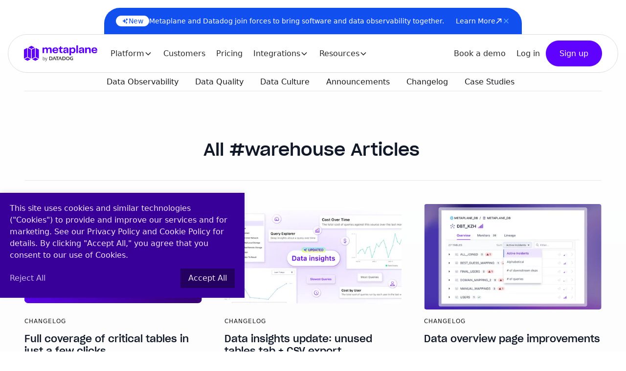

--- FILE ---
content_type: text/html; charset=utf-8
request_url: https://www.metaplane.dev/tags/warehouse
body_size: 26095
content:
<!DOCTYPE html><!-- Last Published: Thu Jan 29 2026 21:20:19 GMT+0000 (Coordinated Universal Time) --><html data-wf-domain="www.metaplane.dev" data-wf-page="65b3c16b03a927738c9edd6c" data-wf-site="6010c8c1dcb1d8def7311218" lang="en" data-wf-collection="65b3c16b03a927738c9edcc4" data-wf-item-slug="warehouse"><head><meta charset="utf-8"/><title>Metaplane</title><meta content="width=device-width, initial-scale=1" name="viewport"/><meta content="-IOH_upGS2KtHkGrfb2LlvSoc9tJeHNZzH0X3KbyADc" name="google-site-verification"/><link href="https://cdn.prod.website-files.com/6010c8c1dcb1d8def7311218/css/metaplane.shared.397ab8e82.min.css" rel="stylesheet" type="text/css" integrity="sha384-OXq46C0QKnIrJKT4Cgyc/xS8zeMmYGVu1PiSL8DgRGr/Q0sY4f/MBXmyB7ozih1/" crossorigin="anonymous"/><link href="https://fonts.googleapis.com" rel="preconnect"/><link href="https://fonts.gstatic.com" rel="preconnect" crossorigin="anonymous"/><script src="https://ajax.googleapis.com/ajax/libs/webfont/1.6.26/webfont.js" type="text/javascript"></script><script type="text/javascript">WebFont.load({  google: {    families: ["Fira Code:regular"]  }});</script><script type="text/javascript">!function(o,c){var n=c.documentElement,t=" w-mod-";n.className+=t+"js",("ontouchstart"in o||o.DocumentTouch&&c instanceof DocumentTouch)&&(n.className+=t+"touch")}(window,document);</script><link href="https://cdn.prod.website-files.com/6010c8c1dcb1d8def7311218/62facd4b2ab1e77283b2dbdd_metaplane_icon_filled_dark_purple.32.2.png" rel="shortcut icon" type="image/x-icon"/><link href="https://cdn.prod.website-files.com/6010c8c1dcb1d8def7311218/62fac2b965d87800465977a5_metaplane_social_icon_filled_gradient_on_white.256.svg" rel="apple-touch-icon"/><link href="https://www.metaplane.dev/tags/warehouse" rel="canonical"/><!-- Google Tag Manager -->
<script>(function(w,d,s,l,i){w[l]=w[l]||[];w[l].push({'gtm.start':
                                                      new Date().getTime(),event:'gtm.js'});var f=d.getElementsByTagName(s)[0],
      j=d.createElement(s),dl=l!='dataLayer'?'&l='+l:'';j.async=true;j.src=
        'https://www.googletagmanager.com/gtm.js?id='+i+dl;f.parentNode.insertBefore(j,f);
                            })(window,document,'script','dataLayer','GTM-PMRGDPC');</script>
<!-- End Google Tag Manager -->

<!-- Google tag (gtag.js) -->
<script async src="https://www.googletagmanager.com/gtag/js?id=AW-11444425483"></script>
<script>
  window.dataLayer = window.dataLayer || [];
  function gtag(){dataLayer.push(arguments);}
  gtag('js', new Date());
  gtag('config', 'AW-11444425483');
</script>
<!-- End of Async Drift Code -->

<script>
  document.addEventListener('DOMContentLoaded', function() {
    // Handle clicks on links and close button using event delegation
    document.body.addEventListener('click', function(event) {
        // For links
        var link = event.target.closest('a');
        if (link && !link.onclick) {
            window.analytics && window.analytics.track("clicked website link", {
                currentUrl: window.location.href,
                type: link.getAttribute("data-type"),
                href: link.getAttribute("href"),
                text: link.textContent,
                classes: link.classList.toString()
            });
        }
        
        // For the close button
        if (event.target.matches('.icon-1x1-sm.is-nav-close')) {
            var navbarSpacer = document.querySelector('.navbar_spacer');
            if (navbarSpacer) {
                navbarSpacer.classList.add('display-none');
            }
        }
    });

    // Handle form submission with a more efficient method
    document.body.addEventListener('submit', function(event) {
        if (event.target.matches('form')) {
            handleFormSubmission(event); // Ensure handleFormSubmission is defined
        }
    });

    // Function to handle form submission
    function handleFormSubmission(event) {
      const emailInputs = event.target.querySelectorAll('input[type="email"], input[name*="email"], input[id*="email"]');
      emailInputs.forEach(input => {
        console.log('Email found:', input.value);
      });
      if (emailInputs.length) {
        analytics.identify({
          email: emailInputs[0].value,
        });
        analytics.track("Submitted form", {email: emailInputs[0].value});
      }
    }
  });
</script>

<!-- [Attributes by Finsweet] Mirror click events -->
<script defer src="https://cdn.jsdelivr.net/npm/@finsweet/attributes-mirrorclick@1/mirrorclick.js"></script>

<!-- ahrefs web analytics (beta) -->
<script src="https://analytics.ahrefs.com/analytics.js" data-key="S1GiRb/ZUt1YFOvcXKT7YQ" async></script></head><body><div class="navbar_spacer mobile-nav"></div><div data-animation="default" class="nav_wrap w-nav" data-easing2="ease" fs-scrolldisable-element="smart-nav" data-easing="ease" data-collapse="medium" data-w-id="1675840d-26ac-f8d6-f19a-5a7493106361" role="banner" data-duration="400"><div class="hide w-embed w-script"><script>
  document.addEventListener("DOMContentLoaded", function() {
    const navigationBar = document.querySelector(".nav_wrap");
    const signInLink = document.querySelector(".nav_link.is-signin");

    const addScrollClass = () => {
      if (window.pageYOffset) {
        navigationBar.classList.add("scroll");
        signInLink.classList.add("scroll");
      } else {
        navigationBar.classList.remove("scroll");
        signInLink.classList.remove("scroll");
      }
    }

    document.body.onscroll = () => {
      addScrollClass();
    }
    addScrollClass();
  });
</script></div><div class="w-embed"><style>
:root {
    --base-padding: 1.5vh;
    --base-font-size: 1.8vh;
    --icon-dimension: 2.5vh;
    --icon-inner-dimension: 2vh;
    --title-font-size: 2.4vh;
    --column-gap: 1vh;
}

@media (min-width: 992px) and (max-height: 800px) {
    .nav_title,
    .nav-dropdown_link {
    	font-size: var(--title-font-size);
    }
		
    .nav_text {
    	font-size: var(--base-font-size);
    }
    
    .nav-dropdown_grid,
    .nav-dropdown_column,
    .nav-dropdown_text-wrap {
    	grid-column-gap: var(--column-gap);
    }
    
    .nav-dropdown_link,
    .nav_bottom-bar {
    	padding: var(--base-padding);
    }
    
    .nav-dropdown_icon-wrap {
    	width: var(--icon-dimension);
      height: var(--icon-dimension);
    }
    
    .nav-dropdown_icon {
    	width: var(--icon-inner-dimension);
      height: var(--icon-inner-dimension);
    }
}
</style></div><div class="div-block-150"><div class="nav_banner"><div class="nav_banner-content"><a href="/blog/metaplane-by-datadog" class="nav_banner-left w-inline-block"><div class="nav_banner-tag"><div class="icon-1x1-tiny w-embed"><svg width="100%" height="100%" viewBox="0 0 11 12" fill="none" xmlns="http://www.w3.org/2000/svg">
<path fill-rule="evenodd" clip-rule="evenodd" d="M4.12475 2.5625C4.19944 2.56252 4.2721 2.58686 4.33172 2.63184C4.39135 2.67683 4.4347 2.74001 4.45521 2.81183L4.82784 4.11625C4.90807 4.39717 5.05858 4.653 5.26516 4.85959C5.47175 5.06617 5.72758 5.21669 6.0085 5.29692L7.31292 5.66954C7.38469 5.6901 7.44782 5.73347 7.49276 5.79309C7.5377 5.85271 7.562 5.92534 7.562 6C7.562 6.07466 7.5377 6.14729 7.49276 6.20691C7.44782 6.26653 7.38469 6.3099 7.31292 6.33046L6.0085 6.70308C5.72758 6.78331 5.47175 6.93383 5.26516 7.14041C5.05858 7.347 4.90807 7.60283 4.82784 7.88375L4.45521 9.18817C4.43465 9.25994 4.39128 9.32307 4.33166 9.36801C4.27204 9.41294 4.19941 9.43725 4.12475 9.43725C4.05009 9.43725 3.97746 9.41294 3.91784 9.36801C3.85822 9.32307 3.81485 9.25994 3.79429 9.18817L3.42167 7.88375C3.34144 7.60283 3.19092 7.347 2.98434 7.14041C2.77776 6.93383 2.52192 6.78331 2.241 6.70308L0.936586 6.33046C0.864813 6.3099 0.801685 6.26653 0.756746 6.20691C0.711807 6.14729 0.6875 6.07466 0.6875 6C0.6875 5.92534 0.711807 5.85271 0.756746 5.79309C0.801685 5.73347 0.864813 5.6901 0.936586 5.66954L2.241 5.29692C2.52192 5.21669 2.77776 5.06617 2.98434 4.85959C3.19092 4.653 3.34144 4.39717 3.42167 4.11625L3.79429 2.81183C3.81481 2.74001 3.85816 2.67683 3.91778 2.63184C3.97741 2.58686 4.05006 2.56252 4.12475 2.5625ZM8.24975 1.1875C8.32644 1.18746 8.40094 1.21306 8.4614 1.26023C8.52186 1.3074 8.56481 1.37344 8.58342 1.44783L8.70167 1.92267C8.80984 2.3535 9.14625 2.68992 9.57709 2.79808L10.0519 2.91633C10.1265 2.9348 10.1927 2.97768 10.24 3.03816C10.2873 3.09863 10.313 3.17321 10.313 3.25C10.313 3.32679 10.2873 3.40137 10.24 3.46184C10.1927 3.52232 10.1265 3.5652 10.0519 3.58367L9.57709 3.70192C9.14625 3.81008 8.80984 4.1465 8.70167 4.57733L8.58342 5.05217C8.56496 5.1267 8.52207 5.19291 8.46159 5.24023C8.40112 5.28756 8.32654 5.31327 8.24975 5.31327C8.17296 5.31327 8.09838 5.28756 8.03791 5.24023C7.97744 5.19291 7.93455 5.1267 7.91608 5.05217L7.79784 4.57733C7.74495 4.36578 7.63556 4.17258 7.48137 4.01838C7.32717 3.86419 7.13397 3.7548 6.92242 3.70192L6.44759 3.58367C6.37305 3.5652 6.30684 3.52232 6.25952 3.46184C6.21219 3.40137 6.18648 3.32679 6.18648 3.25C6.18648 3.17321 6.21219 3.09863 6.25952 3.03816C6.30684 2.97768 6.37305 2.9348 6.44759 2.91633L6.92242 2.79808C7.13397 2.7452 7.32717 2.63581 7.48137 2.48162C7.63556 2.32742 7.74495 2.13422 7.79784 1.92267L7.91608 1.44783C7.93469 1.37344 7.97765 1.3074 8.03811 1.26023C8.09857 1.21306 8.17307 1.18746 8.24975 1.1875ZM7.56225 7.375C7.63445 7.37496 7.70482 7.39765 7.7634 7.43985C7.82197 7.48205 7.86577 7.54163 7.88859 7.61012L8.06917 8.15233C8.13792 8.35721 8.29834 8.51854 8.50367 8.58683L9.04588 8.76787C9.11415 8.7908 9.1735 8.83458 9.21555 8.89306C9.2576 8.95153 9.28022 9.02173 9.28022 9.09375C9.28022 9.16577 9.2576 9.23597 9.21555 9.29444C9.1735 9.35291 9.11415 9.3967 9.04588 9.41963L8.50367 9.60067C8.29879 9.66942 8.13746 9.82983 8.06917 10.0352L7.88813 10.5774C7.8652 10.6456 7.82142 10.705 7.76295 10.7471C7.70447 10.7891 7.63427 10.8117 7.56225 10.8117C7.49023 10.8117 7.42003 10.7891 7.36156 10.7471C7.30309 10.705 7.2593 10.6456 7.23638 10.5774L7.05534 10.0352C7.02157 9.934 6.96474 9.84208 6.88933 9.76667C6.81392 9.69126 6.722 9.63443 6.62084 9.60067L6.07863 9.41963C6.01035 9.3967 5.951 9.35291 5.90895 9.29444C5.8669 9.23597 5.84428 9.16577 5.84428 9.09375C5.84428 9.02173 5.8669 8.95153 5.90895 8.89306C5.951 8.83458 6.01035 8.7908 6.07863 8.76787L6.62084 8.58683C6.82571 8.51808 6.98704 8.35767 7.05534 8.15233L7.23638 7.61012C7.25917 7.5417 7.3029 7.48218 7.36138 7.43999C7.41986 7.39779 7.49014 7.37505 7.56225 7.375Z" fill="#114FEE"/>
</svg></div><div>New</div></div><div>Metaplane and Datadog join forces to bring software and data observability together.</div></a><div class="nav_banner-right"><a href="/blog/metaplane-by-datadog" target="_blank" class="nav_banner-link w-inline-block"><div>Learn More</div><div class="icon-1x1-tiny w-embed"><svg width="14" height="14" viewBox="0 0 14 14" fill="none" xmlns="http://www.w3.org/2000/svg">
<path d="M2.625 11.375L11.375 2.625M11.375 2.625H4.8125M11.375 2.625V9.1875" stroke="white" stroke-width="1.5" stroke-linecap="round" stroke-linejoin="round"/>
</svg></div></a><div data-w-id="1675840d-26ac-f8d6-f19a-5a7493106375" class="icon-1x1-sm w-embed"><svg width="16" height="16" viewBox="0 0 16 16" fill="none" xmlns="http://www.w3.org/2000/svg">
<path d="M4 12L12 4M4 4L12 12" stroke="#56A7FF" stroke-width="1.5" stroke-linecap="round" stroke-linejoin="round"/>
</svg></div></div></div></div></div><div class="nav"><div class="nav_container"><a href="/" class="nav_logo-link w-nav-brand"><img loading="lazy" src="https://cdn.prod.website-files.com/6010c8c1dcb1d8def7311218/67ffba1bd95bb54b7f66f07c_Group%2012.svg" alt="" class="nav_logo"/></a><nav role="navigation" class="nav_menu w-nav-menu"><div class="nav_link-list"><div data-hover="true" data-delay="0" data-w-id="1675840d-26ac-f8d6-f19a-5a749310637d" class="nav-dropdown w-dropdown"><div class="nav-dropdown_toggle w-dropdown-toggle"><div>Platform</div><div class="nav-dropdown_chevron w-embed"><svg width=" 100%" height=" 100%" viewBox="0 0 16 16" fill="none" xmlns="http://www.w3.org/2000/svg">
<path fill-rule="evenodd" clip-rule="evenodd" d="M2.55806 6.29544C2.46043 6.19781 2.46043 6.03952 2.55806 5.94189L3.44195 5.058C3.53958 4.96037 3.69787 4.96037 3.7955 5.058L8.00001 9.26251L12.2045 5.058C12.3021 4.96037 12.4604 4.96037 12.5581 5.058L13.4419 5.94189C13.5396 6.03952 13.5396 6.19781 13.4419 6.29544L8.17678 11.5606C8.07915 11.6582 7.92086 11.6582 7.82323 11.5606L2.55806 6.29544Z" fill="currentColor"/>
</svg></div></div><nav class="nav-dropdown_list w-dropdown-list"><div class="nav-dropdown_container"><div class="nav-dropdown_content"><div id="w-node-_1675840d-26ac-f8d6-f19a-5a7493106386-93106361" class="w-dyn-list"><div role="list" class="nav-dropdown_grid w-dyn-items"><div role="listitem" class="w-dyn-item"><a href="/platform-overview" class="nav-dropdown_link w-inline-block"><img alt="" loading="lazy" src="https://cdn.prod.website-files.com/6010c8c1dcb1d8ed0f31122a/671f57a436532b156f237c56_Icons.svg" class="nav-dropdown_icon"/><div class="nav-dropdown_text-wrap"><div class="nav_title text-weight-bold">Platform Overview</div><div class="nav_text">Learn all about Metaplane</div></div></a></div><div role="listitem" class="w-dyn-item"><a href="/platform/data-ci-cd" class="nav-dropdown_link w-inline-block"><img alt="" loading="lazy" src="https://cdn.prod.website-files.com/6010c8c1dcb1d8ed0f31122a/671f80aa266cc13c73ed522d_Data%20CI.svg" class="nav-dropdown_icon"/><div class="nav-dropdown_text-wrap"><div class="nav_title text-weight-bold">Data CI/CD</div><div class="nav_text">Prevent data quality issues in PRs</div></div></a></div><div role="listitem" class="w-dyn-item"><a href="/platform/anomaly-detection" class="nav-dropdown_link w-inline-block"><img alt="" loading="lazy" src="https://cdn.prod.website-files.com/6010c8c1dcb1d8ed0f31122a/671f57e7bca3066c21d0027b_Detection%20icon.svg" class="nav-dropdown_icon"/><div class="nav-dropdown_text-wrap"><div class="nav_title text-weight-bold">Monitoring and anomaly detection</div><div class="nav_text">Be the first to know when something breaks</div></div></a></div><div role="listitem" class="w-dyn-item"><a href="/platform/schema-changes" class="nav-dropdown_link w-inline-block"><img alt="" loading="lazy" src="https://cdn.prod.website-files.com/6010c8c1dcb1d8ed0f31122a/671f80e78dec2c1c0a7dbe75_Schema%20change%20alerts.svg" class="nav-dropdown_icon"/><div class="nav-dropdown_text-wrap"><div class="nav_title text-weight-bold">Schema change alerts</div><div class="nav_text">Increase awareness for the entire data team</div></div></a></div><div role="listitem" class="w-dyn-item"><a href="/platform/lineage" class="nav-dropdown_link w-inline-block"><img alt="" loading="lazy" src="https://cdn.prod.website-files.com/6010c8c1dcb1d8ed0f31122a/671f581c3ea8e822ec5c8ffd_Lineage%20Icon.svg" class="nav-dropdown_icon"/><div class="nav-dropdown_text-wrap"><div class="nav_title text-weight-bold">Lineage and impact analysis</div><div class="nav_text">Data pipeline visibility from source to usage</div></div></a></div><div role="listitem" class="w-dyn-item"><a href="/platform/job-monitoring" class="nav-dropdown_link w-inline-block"><img alt="" loading="lazy" src="https://cdn.prod.website-files.com/6010c8c1dcb1d8ed0f31122a/671f813fa77b4aaf6faec41d_Job%20monitoring.svg" class="nav-dropdown_icon"/><div class="nav-dropdown_text-wrap"><div class="nav_title text-weight-bold">Job monitoring</div><div class="nav_text">Eliminate pipeline latency issues</div></div></a></div><div role="listitem" class="w-dyn-item"><a href="/platform/warehouse-usage-analytics" class="nav-dropdown_link w-inline-block"><img alt="" loading="lazy" src="https://cdn.prod.website-files.com/6010c8c1dcb1d8ed0f31122a/6722a99ca95812f9d0268a2e_Frame%20860.svg" class="nav-dropdown_icon"/><div class="nav-dropdown_text-wrap"><div class="nav_title text-weight-bold">Data Insights</div><div class="nav_text">Explore how your data is being used</div></div></a></div><div role="listitem" class="w-dyn-item"><a href="/platform/incident-management" class="nav-dropdown_link w-inline-block"><img alt="" loading="lazy" src="https://cdn.prod.website-files.com/6010c8c1dcb1d8ed0f31122a/6722aa123dff9632122fd346_Icons.svg" class="nav-dropdown_icon"/><div class="nav-dropdown_text-wrap"><div class="nav_title text-weight-bold">Alerting</div><div class="nav_text">One rally point for all of your stakeholders</div></div></a></div></div></div><a href="/book-a-demo" class="nav_bottom-bar w-inline-block"><div class="nav_bottom-left"><svg xmlns="http://www.w3.org/2000/svg" width="41" height="50" viewBox="0 0 41 50" fill="none"><path d="M0 22.4579L12.8454 48.9858L17.2348 22.3984L0 22.4579Z" fill="url(#paint0_linear_3055_1219)"></path><path d="M0.185547 22.5653L17.3832 0.00195312L17.2178 22.4138L0.185547 22.5653Z" fill="url(#paint1_linear_3055_1219)"></path><g filter="url(#filter0_b_3055_1219)"><path d="M37.4699 11.2834L17.3799 0L17.2148 22.4294L37.4699 11.2834Z" fill="url(#paint2_linear_3055_1219)"></path></g><path d="M17.22 22.417L12.8418 48.9809H27.1332L17.22 22.417Z" fill="url(#paint3_linear_3055_1219)"></path><path d="M37.465 11.2798L17.2148 22.419L27.0065 48.8503L37.465 11.2798Z" fill="url(#paint4_linear_3055_1219)"></path><g filter="url(#filter1_b_3055_1219)"><path d="M35.3112 30L21 49.2477H35.9453L35.3112 30Z" fill="url(#paint5_linear_3055_1219)"></path></g><g filter="url(#filter2_b_3055_1219)"><path d="M40.7426 46.3514L35.338 30.1401L35.9139 49.2478L40.7426 46.3514Z" fill="url(#paint6_linear_3055_1219)"></path></g><defs><filter id="filter0_b_3055_1219" x="-7.66298" y="-24.8778" width="70.0107" height="72.1849" filterUnits="userSpaceOnUse" color-interpolation-filters="sRGB"><feFlood flood-opacity="0" result="BackgroundImageFix"></feFlood><feGaussianBlur in="BackgroundImageFix" stdDeviation="12.4389"></feGaussianBlur><feComposite in2="SourceAlpha" operator="in" result="effect1_backgroundBlur_3055_1219"></feComposite><feBlend mode="normal" in="SourceGraphic" in2="effect1_backgroundBlur_3055_1219" result="shape"></feBlend></filter><filter id="filter1_b_3055_1219" x="-3.87783" y="5.12217" width="64.7009" height="69.0032" filterUnits="userSpaceOnUse" color-interpolation-filters="sRGB"><feFlood flood-opacity="0" result="BackgroundImageFix"></feFlood><feGaussianBlur in="BackgroundImageFix" stdDeviation="12.4389"></feGaussianBlur><feComposite in2="SourceAlpha" operator="in" result="effect1_backgroundBlur_3055_1219"></feComposite><feBlend mode="normal" in="SourceGraphic" in2="effect1_backgroundBlur_3055_1219" result="shape"></feBlend></filter><filter id="filter2_b_3055_1219" x="10.4602" y="5.26231" width="55.1602" height="68.8636" filterUnits="userSpaceOnUse" color-interpolation-filters="sRGB"><feFlood flood-opacity="0" result="BackgroundImageFix"></feFlood><feGaussianBlur in="BackgroundImageFix" stdDeviation="12.4389"></feGaussianBlur><feComposite in2="SourceAlpha" operator="in" result="effect1_backgroundBlur_3055_1219"></feComposite><feBlend mode="normal" in="SourceGraphic" in2="effect1_backgroundBlur_3055_1219" result="shape"></feBlend></filter><linearGradient id="paint0_linear_3055_1219" x1="8.69106" y1="22.3142" x2="7.91896" y2="44.0246" gradientUnits="userSpaceOnUse"><stop stop-color="#09F6F6"></stop><stop offset="1" stop-color="#66D744"></stop></linearGradient><linearGradient id="paint1_linear_3055_1219" x1="16.5608" y1="9.8498" x2="7.86041" y2="18.7369" gradientUnits="userSpaceOnUse"><stop stop-color="#09F6F6"></stop><stop offset="1" stop-color="#66D744"></stop></linearGradient><linearGradient id="paint2_linear_3055_1219" x1="27.429" y1="-0.0711055" x2="26.9611" y2="18.2552" gradientUnits="userSpaceOnUse"><stop stop-color="#09F6F6"></stop><stop offset="1" stop-color="#66D744"></stop></linearGradient><linearGradient id="paint3_linear_3055_1219" x1="20.0601" y1="22.3184" x2="18.7897" y2="47.6828" gradientUnits="userSpaceOnUse"><stop stop-color="#09F6F6"></stop><stop offset="1" stop-color="#66D744"></stop></linearGradient><linearGradient id="paint4_linear_3055_1219" x1="31.372" y1="41.1466" x2="25.5086" y2="14.6543" gradientUnits="userSpaceOnUse"><stop stop-color="#FF920A"></stop><stop offset="1" stop-color="#66D744"></stop></linearGradient><linearGradient id="paint5_linear_3055_1219" x1="17.8729" y1="48.1597" x2="37.4247" y2="36.3689" gradientUnits="userSpaceOnUse"><stop stop-color="#09F6F6"></stop><stop offset="1" stop-color="#FF21E9"></stop></linearGradient><linearGradient id="paint6_linear_3055_1219" x1="43.9444" y1="49.2524" x2="37.2568" y2="31.277" gradientUnits="userSpaceOnUse"><stop stop-color="#09F6F6"></stop><stop offset="1" stop-color="#FF21E9"></stop></linearGradient></defs></svg><div class="nav_bottom-content"><p class="nav_title">Start monitoring today</p><p class="nav_text">Sign up, connect your tool(s) in minutes, and start monitoring right away.</p></div></div><div class="w-embed"><svg width="32" height="33" viewBox="0 0 32 33" fill="none" xmlns="http://www.w3.org/2000/svg">
<path d="M8 15.5C7.44772 15.5 7 15.9477 7 16.5C7 17.0523 7.44772 17.5 8 17.5L8 15.5ZM24.7071 17.2071C25.0976 16.8166 25.0976 16.1834 24.7071 15.7929L18.3431 9.42893C17.9526 9.03841 17.3195 9.03841 16.9289 9.42893C16.5384 9.81946 16.5384 10.4526 16.9289 10.8431L22.5858 16.5L16.9289 22.1569C16.5384 22.5474 16.5384 23.1805 16.9289 23.5711C17.3195 23.9616 17.9526 23.9616 18.3431 23.5711L24.7071 17.2071ZM8 17.5L24 17.5L24 15.5L8 15.5L8 17.5Z" fill="#6002FF"/>
</svg></div></a></div><svg xmlns="http://www.w3.org/2000/svg" width="27" height="20" viewBox="0 0 27 20" fill="none" class="nav-dropdown_top-icon"><path d="M10.0137 2.19788C11.5429 -0.520731 15.4571 -0.520735 16.9863 2.19787L27 20H0L10.0137 2.19788Z" fill="white"></path></svg></div></nav></div><a href="/customers" class="nav_link w-nav-link">Customers</a><a href="/pricing" class="nav_link w-nav-link">Pricing</a><a href="/integrations" class="nav_link hide-desktop w-nav-link">Integrations</a><div data-hover="true" data-delay="0" data-w-id="1675840d-26ac-f8d6-f19a-5a74931063a5" class="nav-dropdown hide-tablet w-dropdown"><div class="nav-dropdown_toggle w-dropdown-toggle"><div>Integrations</div><div class="nav-dropdown_chevron w-embed"><svg width=" 100%" height=" 100%" viewBox="0 0 16 16" fill="none" xmlns="http://www.w3.org/2000/svg">
<path fill-rule="evenodd" clip-rule="evenodd" d="M2.55806 6.29544C2.46043 6.19781 2.46043 6.03952 2.55806 5.94189L3.44195 5.058C3.53958 4.96037 3.69787 4.96037 3.7955 5.058L8.00001 9.26251L12.2045 5.058C12.3021 4.96037 12.4604 4.96037 12.5581 5.058L13.4419 5.94189C13.5396 6.03952 13.5396 6.19781 13.4419 6.29544L8.17678 11.5606C8.07915 11.6582 7.92086 11.6582 7.82323 11.5606L2.55806 6.29544Z" fill="currentColor"/>
</svg></div></div><nav class="nav-dropdown_list w-dropdown-list"><div class="nav-dropdown_container is-dropdown is-center"><div class="nav-dropdown_content is-integrations"><a href="/integrations" class="nav_bottom-bar w-inline-block"><div class="nav_bottom-left"><svg xmlns="http://www.w3.org/2000/svg" width="20" height="20" viewBox="0 0 20 20" fill="none" class="nav-dropdown_icon"><rect width="20" height="20" rx="3.33333" fill="#6002FF"></rect><g clip-path="url(#clip0_3055_1274)"><path d="M9.99997 1.98877C10.5312 1.98877 11.05 2.04189 11.5562 2.13877C11.8031 2.18564 12.2375 2.32939 12.475 2.76689C12.5375 2.88252 12.5875 3.00439 12.6187 3.13564L12.9093 4.33877C12.9531 4.52002 13.2593 4.69814 13.4375 4.64502L14.625 4.29502C14.75 4.25752 14.8781 4.23877 15.0062 4.23564C15.5093 4.22002 15.85 4.52939 16.0156 4.71689C16.7062 5.50127 17.2375 6.42314 17.575 7.41377C17.6562 7.65127 17.75 8.09502 17.4906 8.52002C17.4218 8.63252 17.3375 8.73877 17.2406 8.83252L16.3437 9.68564C16.2125 9.81064 16.2125 10.17 16.3437 10.295L17.2406 11.1481C17.3375 11.2419 17.4218 11.3481 17.4906 11.4606C17.7468 11.8856 17.6531 12.3294 17.575 12.5669C17.2375 13.5575 16.7062 14.4763 16.0156 15.2638C15.85 15.4513 15.5062 15.7606 15.0062 15.745C14.8781 15.7419 14.75 15.72 14.625 15.6856L13.4375 15.3325C13.2593 15.2794 12.9531 15.4575 12.9093 15.6388L12.6187 16.8419C12.5875 16.9731 12.5375 17.0981 12.475 17.2106C12.2343 17.6481 11.8 17.7888 11.5562 17.8388C11.05 17.9356 10.5312 17.9888 9.99997 17.9888C9.46872 17.9888 8.94997 17.9356 8.44372 17.8388C8.19685 17.7919 7.76247 17.6481 7.52497 17.2106C7.46247 17.095 7.41247 16.9731 7.38122 16.8419L7.09059 15.6388C7.04684 15.4575 6.74059 15.2794 6.56247 15.3325L5.37497 15.6825C5.24997 15.72 5.12185 15.7388 4.99372 15.7419C4.4906 15.7575 4.14997 15.4481 3.98434 15.2606C3.29684 14.4763 2.76247 13.5544 2.42497 12.5638C2.34372 12.3263 2.24997 11.8825 2.50934 11.4575C2.57809 11.345 2.66247 11.2388 2.75934 11.145L3.65622 10.2919C3.78747 10.1669 3.78747 9.80752 3.65622 9.68252L2.75622 8.82939C2.65934 8.73564 2.57497 8.62939 2.50622 8.51689C2.24997 8.09189 2.34372 7.64814 2.42497 7.41377C2.76247 6.42314 3.29372 5.50439 3.98434 4.71689C4.14997 4.52939 4.49372 4.22002 4.99372 4.23564C5.12185 4.23877 5.24997 4.26064 5.37497 4.29502L6.56247 4.64502C6.74059 4.69814 7.04684 4.52002 7.09059 4.33877L7.38122 3.13564C7.41247 3.00439 7.46247 2.87939 7.52497 2.76689C7.76559 2.32939 8.19997 2.18877 8.44372 2.13877C8.94997 2.04189 9.46872 1.98877 9.99997 1.98877ZM8.8156 3.59502L8.54997 4.69189C8.30622 5.70127 7.13434 6.37627 6.13747 6.08564L5.05935 5.76689C4.54372 6.37002 4.13747 7.07002 3.87184 7.82002L4.69059 8.59814C5.44059 9.31064 5.44059 10.6669 4.69059 11.3794L3.87184 12.1575C4.13747 12.9075 4.54372 13.6075 5.05935 14.2106L6.14059 13.8919C7.13435 13.5981 8.30934 14.2763 8.55309 15.2856L8.81872 16.3825C9.58747 16.5231 10.4218 16.5231 11.1906 16.3825L11.4562 15.2856C11.7 14.2763 12.8718 13.6013 13.8687 13.8919L14.95 14.2106C15.4656 13.6075 15.8718 12.9075 16.1375 12.1575L15.3187 11.3794C14.5687 10.6669 14.5687 9.31064 15.3187 8.59814L16.1375 7.82002C15.8718 7.07002 15.4656 6.37002 14.95 5.76689L13.8687 6.08564C12.875 6.37939 11.7 5.70127 11.4562 4.69189L11.1906 3.59502C10.4218 3.45439 9.58747 3.45439 8.81872 3.59502H8.8156ZM8.49997 9.98877C8.49997 10.3866 8.65801 10.7681 8.93931 11.0494C9.22061 11.3307 9.60215 11.4888 9.99997 11.4888C10.3978 11.4888 10.7793 11.3307 11.0606 11.0494C11.3419 10.7681 11.5 10.3866 11.5 9.98877C11.5 9.59094 11.3419 9.20941 11.0606 8.92811C10.7793 8.6468 10.3978 8.48877 9.99997 8.48877C9.60215 8.48877 9.22061 8.6468 8.93931 8.92811C8.65801 9.20941 8.49997 9.59094 8.49997 9.98877ZM9.99997 12.9888C9.20432 12.9888 8.44126 12.6727 7.87865 12.1101C7.31604 11.5475 6.99997 10.7844 6.99997 9.98877C6.99997 9.19312 7.31604 8.43006 7.87865 7.86745C8.44126 7.30484 9.20432 6.98877 9.99997 6.98877C10.7956 6.98877 11.5587 7.30484 12.1213 7.86745C12.6839 8.43006 13 9.19312 13 9.98877C13 10.7844 12.6839 11.5475 12.1213 12.1101C11.5587 12.6727 10.7956 12.9888 9.99997 12.9888Z" fill="white"></path></g><defs><clipPath id="clip0_3055_1274"><rect width="16" height="16" fill="white" transform="translate(2 1.98877)"></rect></clipPath></defs></svg><div class="nav_bottom-content"><p class="nav_title">Integrations overview</p><p class="nav_text">Learn all the tools Metaplane integrates with</p></div></div></a><div class="nav-dropdown_main-grid"><div id="w-node-_1675840d-26ac-f8d6-f19a-5a74931063ae-93106361" class="nav-dropdown_column"><div class="nav-dropdown_link-list"><div class="nav_eyebrow-wrap is-dropdown"><h4 class="text-style-eyebrow">DATA WAREHOUSES</h4></div><a id="w-node-_1675840d-26ac-f8d6-f19a-5a74931063bb-93106361" href="/integrations/bigquery" class="nav-dropdown_link is-center w-inline-block"><div id="w-node-_1675840d-26ac-f8d6-f19a-5a74931063bc-93106361" class="nav-dropdown_icon-wrap"><img src="https://cdn.prod.website-files.com/6010c8c1dcb1d8def7311218/6584b47a7b72094fe38ad11f_bigquery.svg" loading="lazy" id="w-node-_1675840d-26ac-f8d6-f19a-5a74931063bd-93106361" alt="" class="nav-dropdown_icon"/></div><div>BigQuery</div></a><a id="w-node-_1675840d-26ac-f8d6-f19a-5a74931063ca-93106361" href="https://docs.metaplane.dev/docs/clickhouse" class="nav-dropdown_link is-center w-inline-block"><div id="w-node-_1675840d-26ac-f8d6-f19a-5a74931063cb-93106361" class="nav-dropdown_icon-wrap"><img src="https://cdn.prod.website-files.com/6010c8c1dcb1d8def7311218/6584b4790183c85bfdd76545_clickhouse.svg" loading="lazy" id="w-node-_1675840d-26ac-f8d6-f19a-5a74931063cc-93106361" alt="" class="nav-dropdown_icon"/></div><div>Clickhouse</div></a><a id="w-node-_1675840d-26ac-f8d6-f19a-5a74931063c5-93106361" href="https://docs.metaplane.dev/docs/databricks" class="nav-dropdown_link is-center w-inline-block"><div id="w-node-_1675840d-26ac-f8d6-f19a-5a74931063c6-93106361" class="nav-dropdown_icon-wrap"><img src="https://cdn.prod.website-files.com/6010c8c1dcb1d8def7311218/61b10953f6f905a20a9fc5d4_databricks-icon-logo.svg" loading="lazy" id="w-node-_1675840d-26ac-f8d6-f19a-5a74931063c7-93106361" alt="" class="nav-dropdown_icon is-databricks"/></div><div>Databricks</div></a><a id="w-node-_1675840d-26ac-f8d6-f19a-5a74931063c0-93106361" href="/integrations/redshift" class="nav-dropdown_link is-center w-inline-block"><div id="w-node-_1675840d-26ac-f8d6-f19a-5a74931063c1-93106361" class="nav-dropdown_icon-wrap"><img src="https://cdn.prod.website-files.com/6010c8c1dcb1d8def7311218/6584b47983b29483e4904a5e_redshift.svg" loading="lazy" id="w-node-_1675840d-26ac-f8d6-f19a-5a74931063c2-93106361" alt="" class="nav-dropdown_icon"/></div><div>Redshift</div></a><a id="w-node-_1675840d-26ac-f8d6-f19a-5a74931063b3-93106361" href="/integrations/snowflake" class="nav-dropdown_link is-center w-inline-block"><div id="w-node-_1675840d-26ac-f8d6-f19a-5a74931063b4-93106361" class="nav-dropdown_icon-wrap"><img src="https://cdn.prod.website-files.com/6010c8c1dcb1d8def7311218/6584b47abfedb3c1aae693a6_snowflake.svg" loading="lazy" id="w-node-_1675840d-26ac-f8d6-f19a-5a74931063b5-93106361" alt="" class="nav-dropdown_icon"/></div><div>Snowflake</div></a><a id="w-node-_4dc5d002-5720-c3c5-4bf3-d2fd85bbdf05-93106361" href="https://docs.metaplane.dev/docs/s3" class="nav-dropdown_link is-center w-inline-block"><div id="w-node-_4dc5d002-5720-c3c5-4bf3-d2fd85bbdf06-93106361" class="nav-dropdown_icon-wrap"><img src="https://cdn.prod.website-files.com/6010c8c1dcb1d8def7311218/67c22a4e4bfd48442686739c_s3-iceberg.svg" loading="lazy" id="w-node-_4dc5d002-5720-c3c5-4bf3-d2fd85bbdf07-93106361" alt="" class="nav-dropdown_icon"/></div><div>AWS S3 </div></a></div><div class="nav-dropdown_link-list"><div class="nav_eyebrow-wrap"><h4 class="text-style-eyebrow">Ingestion</h4></div><a id="w-node-_496db16f-07f8-43d4-a88b-14195c6ffe8d-93106361" href="/integrations/airbyte" class="nav-dropdown_link is-center w-inline-block"><div id="w-node-_496db16f-07f8-43d4-a88b-14195c6ffe8e-93106361" class="nav-dropdown_icon-wrap"><img src="https://cdn.prod.website-files.com/6010c8c1dcb1d8def7311218/66c59a8b23b0dc725d28f196_Airbyte.svg" loading="lazy" id="w-node-_496db16f-07f8-43d4-a88b-14195c6ffe8f-93106361" alt="" class="nav-dropdown_icon"/></div><div>Airbyte</div></a><a id="w-node-_1675840d-26ac-f8d6-f19a-5a74931063d3-93106361" href="/integrations/fivetran" class="nav-dropdown_link is-center w-inline-block"><div id="w-node-_1675840d-26ac-f8d6-f19a-5a74931063d4-93106361" class="nav-dropdown_icon-wrap"><img src="https://cdn.prod.website-files.com/6010c8c1dcb1d8def7311218/6584b479c0acf753908c6d29_fivetran.svg" loading="lazy" id="w-node-_1675840d-26ac-f8d6-f19a-5a74931063d5-93106361" alt="" class="nav-dropdown_icon"/></div><div>Fivetran</div></a></div></div><div id="w-node-_1675840d-26ac-f8d6-f19a-5a74931063d8-93106361" class="nav-dropdown_column"><div class="nav-dropdown_link-list"><div class="nav_eyebrow-wrap is-dropdown"><h4 class="text-style-eyebrow">Transformations</h4></div><a id="w-node-_1675840d-26ac-f8d6-f19a-5a74931063dd-93106361" href="/integrations/dbt" class="nav-dropdown_link is-center w-inline-block"><div id="w-node-_1675840d-26ac-f8d6-f19a-5a74931063de-93106361" class="nav-dropdown_icon-wrap"><img src="https://cdn.prod.website-files.com/6010c8c1dcb1d8def7311218/6584b479c1c712db8c31dba6_databricks.svg" loading="lazy" id="w-node-_1675840d-26ac-f8d6-f19a-5a74931063df-93106361" alt="" class="nav-dropdown_icon"/></div><div>dbt Cloud</div></a><a id="w-node-_1675840d-26ac-f8d6-f19a-5a74931063e2-93106361" href="/integrations/dbt" class="nav-dropdown_link is-center w-inline-block"><div id="w-node-_1675840d-26ac-f8d6-f19a-5a74931063e3-93106361" class="nav-dropdown_icon-wrap"><img src="https://cdn.prod.website-files.com/6010c8c1dcb1d8def7311218/6584b479c1c712db8c31dba6_databricks.svg" loading="lazy" id="w-node-_1675840d-26ac-f8d6-f19a-5a74931063e4-93106361" alt="" class="nav-dropdown_icon"/></div><div>dbt Core</div></a></div><div class="nav-dropdown_link-list"><div class="nav_eyebrow-wrap"><h4 class="text-style-eyebrow">transactional databases</h4></div><a id="w-node-_1675840d-26ac-f8d6-f19a-5a74931063eb-93106361" href="/integrations/relational-database" class="nav-dropdown_link is-center w-inline-block"><div id="w-node-_1675840d-26ac-f8d6-f19a-5a74931063ec-93106361" class="nav-dropdown_icon-wrap"><img src="https://cdn.prod.website-files.com/6010c8c1dcb1d8def7311218/6584b47af2d7b1e02270cce4_sql.svg" loading="lazy" id="w-node-_1675840d-26ac-f8d6-f19a-5a74931063ed-93106361" alt="" class="nav-dropdown_icon"/></div><div>MySQL</div></a><a id="w-node-_1675840d-26ac-f8d6-f19a-5a74931063f0-93106361" href="/integrations/relational-database" class="nav-dropdown_link is-center w-inline-block"><div id="w-node-_1675840d-26ac-f8d6-f19a-5a74931063f1-93106361" class="nav-dropdown_icon-wrap"><img src="https://cdn.prod.website-files.com/6010c8c1dcb1d8def7311218/6584b4797213dc221ce35e51_postgres.svg" loading="lazy" id="w-node-_1675840d-26ac-f8d6-f19a-5a74931063f2-93106361" alt="" class="nav-dropdown_icon"/></div><div>PostgreSQL</div></a><a id="w-node-_1675840d-26ac-f8d6-f19a-5a74931063f5-93106361" href="/integrations/relational-database" class="nav-dropdown_link is-center w-inline-block"><div id="w-node-_1675840d-26ac-f8d6-f19a-5a74931063f6-93106361" class="nav-dropdown_icon-wrap"><img src="https://cdn.prod.website-files.com/6010c8c1dcb1d8def7311218/6584b47a19462ca86a8c9b0e_sql-server.svg" loading="lazy" id="w-node-_1675840d-26ac-f8d6-f19a-5a74931063f7-93106361" alt="" class="nav-dropdown_icon"/></div><div>SQL Server</div></a></div></div><div id="w-node-_1675840d-26ac-f8d6-f19a-5a74931063fa-93106361" class="nav-dropdown_column"><div class="nav-dropdown_link-list"><div class="nav_eyebrow-wrap is-dropdown"><h4 class="text-style-eyebrow">REVERSE ETL</h4></div><a id="w-node-_1675840d-26ac-f8d6-f19a-5a74931063ff-93106361" href="/integrations/reverse-etl" class="nav-dropdown_link is-center w-inline-block"><div id="w-node-_1675840d-26ac-f8d6-f19a-5a7493106400-93106361" class="nav-dropdown_icon-wrap"><img src="https://cdn.prod.website-files.com/6010c8c1dcb1d8def7311218/659858bd9be1f4539b71d810_Vector.svg" loading="lazy" id="w-node-_1675840d-26ac-f8d6-f19a-5a7493106401-93106361" alt="" class="nav-dropdown_icon"/></div><div>Census</div></a><a id="w-node-_1675840d-26ac-f8d6-f19a-5a7493106404-93106361" href="/integrations/reverse-etl" class="nav-dropdown_link is-center w-inline-block"><div id="w-node-_1675840d-26ac-f8d6-f19a-5a7493106405-93106361" class="nav-dropdown_icon-wrap"><img src="https://cdn.prod.website-files.com/6010c8c1dcb1d8def7311218/659858a1fb93a703bfb173a4_postgres.svg" loading="lazy" id="w-node-_1675840d-26ac-f8d6-f19a-5a7493106406-93106361" alt="" class="nav-dropdown_icon"/></div><div>Hightouch</div></a></div><div class="nav-dropdown_link-list"><div class="nav_eyebrow-wrap"><h4 class="text-style-eyebrow">notifications</h4></div><a id="w-node-_1675840d-26ac-f8d6-f19a-5a749310640d-93106361" href="/integrations/jira" class="nav-dropdown_link is-center w-inline-block"><div id="w-node-_1675840d-26ac-f8d6-f19a-5a749310640e-93106361" class="nav-dropdown_icon-wrap"><img src="https://cdn.prod.website-files.com/6010c8c1dcb1d8def7311218/65e65b26a2548c84515dec57_jira.svg" loading="lazy" id="w-node-_1675840d-26ac-f8d6-f19a-5a749310640f-93106361" alt="" class="nav-dropdown_icon is-jira"/></div><div>Jira</div></a></div><div class="nav-dropdown_link-list"><div class="nav_eyebrow-wrap"><h4 class="text-style-eyebrow">orchestration</h4></div><a id="w-node-_1675840d-26ac-f8d6-f19a-5a7493106416-93106361" href="/integrations/airflow" class="nav-dropdown_link is-center w-inline-block"><div id="w-node-_1675840d-26ac-f8d6-f19a-5a7493106417-93106361" class="nav-dropdown_icon-wrap"><img src="https://cdn.prod.website-files.com/6010c8c1dcb1d8def7311218/65e65b265077d9c596733d2b_airflow.svg" loading="lazy" id="w-node-_1675840d-26ac-f8d6-f19a-5a7493106418-93106361" alt="" class="nav-dropdown_icon is-airflow"/></div><div>Airflow</div></a></div></div><div id="w-node-_1675840d-26ac-f8d6-f19a-5a749310641b-93106361" class="nav-dropdown_column"><div class="nav-dropdown_link-list"><div class="nav_eyebrow-wrap is-dropdown"><h4 class="text-style-eyebrow">Business intelligence</h4></div><a id="w-node-_1675840d-26ac-f8d6-f19a-5a7493106420-93106361" href="/integrations/business-intelligence" class="nav-dropdown_link is-center w-inline-block"><div id="w-node-_1675840d-26ac-f8d6-f19a-5a7493106421-93106361" class="nav-dropdown_icon-wrap"><img src="https://cdn.prod.website-files.com/6010c8c1dcb1d8def7311218/6584b479c1c712db8c31dbac_looker.svg" loading="lazy" id="w-node-_1675840d-26ac-f8d6-f19a-5a7493106422-93106361" alt="" class="nav-dropdown_icon"/></div><div>Looker</div></a><a id="w-node-_1675840d-26ac-f8d6-f19a-5a7493106425-93106361" href="/integrations/business-intelligence" class="nav-dropdown_link is-center w-inline-block"><div id="w-node-_1675840d-26ac-f8d6-f19a-5a7493106426-93106361" class="nav-dropdown_icon-wrap"><img src="https://cdn.prod.website-files.com/6010c8c1dcb1d8def7311218/6584b47adfb792f6565569a7_metabase.svg" loading="lazy" id="w-node-_1675840d-26ac-f8d6-f19a-5a7493106427-93106361" alt="" class="nav-dropdown_icon"/></div><div>Metabase</div></a><a id="w-node-_1675840d-26ac-f8d6-f19a-5a749310642a-93106361" href="/integrations/business-intelligence" class="nav-dropdown_link is-center w-inline-block"><div id="w-node-_1675840d-26ac-f8d6-f19a-5a749310642b-93106361" class="nav-dropdown_icon-wrap"><img src="https://cdn.prod.website-files.com/6010c8c1dcb1d8def7311218/6584b47aefbf4f7b70043f94_mode.svg" loading="lazy" id="w-node-_1675840d-26ac-f8d6-f19a-5a749310642c-93106361" alt="" class="nav-dropdown_icon"/></div><div>Mode</div></a><a id="w-node-_1675840d-26ac-f8d6-f19a-5a749310642f-93106361" href="/integrations/business-intelligence" class="nav-dropdown_link is-center w-inline-block"><div id="w-node-_1675840d-26ac-f8d6-f19a-5a7493106430-93106361" class="nav-dropdown_icon-wrap"><img src="https://cdn.prod.website-files.com/6010c8c1dcb1d8def7311218/6584b47a657ff9536cf3474a_powerbi.svg" loading="lazy" id="w-node-_1675840d-26ac-f8d6-f19a-5a7493106431-93106361" alt="" class="nav-dropdown_icon"/></div><div>PowerBI</div></a><a id="w-node-_1675840d-26ac-f8d6-f19a-5a7493106434-93106361" href="/integrations/business-intelligence" class="nav-dropdown_link is-center w-inline-block"><div id="w-node-_1675840d-26ac-f8d6-f19a-5a7493106435-93106361" class="nav-dropdown_icon-wrap"><img src="https://cdn.prod.website-files.com/6010c8c1dcb1d8def7311218/6584b47a423ae1f5fb2b9095_sigma.svg" loading="lazy" id="w-node-_1675840d-26ac-f8d6-f19a-5a7493106436-93106361" alt="" class="nav-dropdown_icon"/></div><div>Sigma</div></a><a id="w-node-_1675840d-26ac-f8d6-f19a-5a7493106439-93106361" href="/integrations/business-intelligence" class="nav-dropdown_link is-center w-inline-block"><div id="w-node-_1675840d-26ac-f8d6-f19a-5a749310643a-93106361" class="nav-dropdown_icon-wrap"><img src="https://cdn.prod.website-files.com/6010c8c1dcb1d8def7311218/6584b47a7d0fec35ef887cd6_tableau.svg" loading="lazy" id="w-node-_1675840d-26ac-f8d6-f19a-5a749310643b-93106361" alt="" class="nav-dropdown_icon"/></div><div>Tableau</div></a><a id="w-node-b2631bc1-1f5f-0451-de26-e1af0fd6b48f-93106361" href="/integrations/business-intelligence" class="nav-dropdown_link is-center w-inline-block"><div id="w-node-b2631bc1-1f5f-0451-de26-e1af0fd6b490-93106361" class="nav-dropdown_icon-wrap"><img src="https://cdn.prod.website-files.com/6010c8c1dcb1d8def7311218/67c20584b8da69ffe676de05_hex-logo-integration%20(1).svg" loading="lazy" id="w-node-b2631bc1-1f5f-0451-de26-e1af0fd6b491-93106361" alt="" class="nav-dropdown_icon"/></div><div>Hex</div></a></div></div></div></div><svg xmlns="http://www.w3.org/2000/svg" width="27" height="20" viewBox="0 0 27 20" fill="none" class="nav-dropdown_top-icon is-integrations"><path d="M10.0137 2.19788C11.5429 -0.520731 15.4571 -0.520735 16.9863 2.19787L27 20H0L10.0137 2.19788Z" fill="white"></path></svg></div></nav></div><div data-hover="true" data-delay="0" data-w-id="1675840d-26ac-f8d6-f19a-5a749310644b" class="nav-dropdown w-dropdown"><div class="nav-dropdown_toggle w-dropdown-toggle"><div>Resources</div><div class="nav-dropdown_chevron w-embed"><svg width=" 100%" height=" 100%" viewBox="0 0 16 16" fill="none" xmlns="http://www.w3.org/2000/svg">
<path fill-rule="evenodd" clip-rule="evenodd" d="M2.55806 6.29544C2.46043 6.19781 2.46043 6.03952 2.55806 5.94189L3.44195 5.058C3.53958 4.96037 3.69787 4.96037 3.7955 5.058L8.00001 9.26251L12.2045 5.058C12.3021 4.96037 12.4604 4.96037 12.5581 5.058L13.4419 5.94189C13.5396 6.03952 13.5396 6.19781 13.4419 6.29544L8.17678 11.5606C8.07915 11.6582 7.92086 11.6582 7.82323 11.5606L2.55806 6.29544Z" fill="currentColor"/>
</svg></div></div><nav class="nav-dropdown_list w-dropdown-list"><div class="nav-dropdown_container is-resources"><div class="nav-dropdown_content is-resources"><div id="w-node-_1675840d-26ac-f8d6-f19a-5a7493106454-93106361" class="nav-dropdown_grid"><a id="w-node-_1675840d-26ac-f8d6-f19a-5a7493106455-93106361" href="https://docs.metaplane.dev/" target="_blank" class="nav-dropdown_link w-inline-block"><svg xmlns="http://www.w3.org/2000/svg" width="20" height="20" viewBox="0 0 20 20" fill="none" class="nav-dropdown_icon"><path d="M0 4C0 1.79086 1.79086 0 4 0H16C18.2091 0 20 1.79086 20 4V16C20 18.2091 18.2091 20 16 20H4C1.79086 20 0 18.2091 0 16V4Z" fill="#6002FF"></path><g clip-path="url(#clip0_3055_1501)"><path d="M13.3328 15.6875C13.562 15.6875 13.7495 15.4906 13.7495 15.25V7.375H11.6662C11.2052 7.375 10.8328 6.98398 10.8328 6.5V4.3125H6.66618C6.43701 4.3125 6.24951 4.50937 6.24951 4.75V15.25C6.24951 15.4906 6.43701 15.6875 6.66618 15.6875H13.3328ZM4.99951 4.75C4.99951 3.78477 5.74691 3 6.66618 3H10.9761C11.4188 3 11.8433 3.1832 12.1558 3.51133L14.5125 5.98594C14.825 6.31406 14.9995 6.75977 14.9995 7.22461V15.25C14.9995 16.2152 14.2521 17 13.3328 17H6.66618C5.74691 17 4.99951 16.2152 4.99951 15.25V4.75Z" fill="white"></path></g><defs><clipPath id="clip0_3055_1501"><rect width="10" height="14" fill="white" transform="translate(5 3)"></rect></clipPath></defs></svg><div class="nav-dropdown_text-wrap"><div id="w-node-_1675840d-26ac-f8d6-f19a-5a7493106459-93106361" class="nav_title">Docs</div><div id="w-node-_1675840d-26ac-f8d6-f19a-5a749310645b-93106361" class="nav_text">Get started with Metaplane in under 15 minutes</div></div></a><a id="w-node-_1675840d-26ac-f8d6-f19a-5a749310645d-93106361" href="/resources" class="nav-dropdown_link w-inline-block"><svg xmlns="http://www.w3.org/2000/svg" width="20" height="20" viewBox="0 0 20 20" fill="none" class="nav-dropdown_icon"><path d="M0 4C0 1.79086 1.79086 0 4 0H16C18.2091 0 20 1.79086 20 4V16C20 18.2091 18.2091 20 16 20H4C1.79086 20 0 18.2091 0 16V4Z" fill="#6002FF"></path><path d="M5 4.31263C5 3.58795 5.5599 3 6.25 3V4.31263V15.0707L9.63802 12.5302C9.85417 12.3661 10.1484 12.3661 10.3646 12.5302L13.75 15.0707V4.31263H6.25V3H13.75C14.4401 3 15 3.58795 15 4.31263V16.345C15 16.5912 14.8698 16.8154 14.6615 16.9275C14.4531 17.0396 14.2031 17.0205 14.013 16.8783L10 13.8702L5.98698 16.8783C5.79688 17.0205 5.54688 17.0396 5.33854 16.9275C5.13021 16.8154 5 16.5912 5 16.345V4.31263Z" fill="white"></path></svg><div class="nav-dropdown_text-wrap"><div id="w-node-_1675840d-26ac-f8d6-f19a-5a7493106461-93106361" class="nav_title">Resource Library</div><div id="w-node-_1675840d-26ac-f8d6-f19a-5a7493106463-93106361" class="nav_text">Webinars, podcasts, live events, and white paper downloads</div></div></a><a id="w-node-_1675840d-26ac-f8d6-f19a-5a7493106465-93106361" href="/blog/category/changelog" class="nav-dropdown_link w-inline-block"><svg xmlns="http://www.w3.org/2000/svg" width="20" height="20" viewBox="0 0 20 20" fill="none" class="nav-dropdown_icon"><path d="M0 4C0 1.79086 1.79086 0 4 0H16C18.2091 0 20 1.79086 20 4V16C20 18.2091 18.2091 20 16 20H4C1.79086 20 0 18.2091 0 16V4Z" fill="#6002FF"></path><g clip-path="url(#clip0_3055_1508)"><path d="M5.70625 3.80031C5.95921 3.80031 6.20181 3.9008 6.38068 4.07967C6.55955 4.25854 6.66004 4.50114 6.66004 4.7541C6.66004 5.00706 6.55955 5.24966 6.38068 5.42853C6.20181 5.6074 5.95921 5.70789 5.70625 5.70789C5.45329 5.70789 5.21069 5.6074 5.03182 5.42853C4.85295 5.24966 4.75246 5.00706 4.75246 4.7541C4.75246 4.50114 4.85295 4.25854 5.03182 4.07967C5.21069 3.9008 5.45329 3.80031 5.70625 3.80031ZM6.44245 7.02233C7.39922 6.71235 8.09072 5.81519 8.09072 4.7541C8.09072 3.43668 7.02367 2.36963 5.70625 2.36963C4.38883 2.36963 3.32178 3.43668 3.32178 4.7541C3.32178 5.82115 4.02222 6.72427 4.99091 7.02829V12.9686C4.02222 13.2756 3.32178 14.1787 3.32178 15.2458C3.32178 16.5632 4.38883 17.6302 5.70625 17.6302C7.02367 17.6302 8.09072 16.5632 8.09072 15.2458C8.09072 14.1787 7.39028 13.2756 6.42159 12.9716V9.96715C7.23231 10.7272 8.32321 11.1922 9.5214 11.1922H12.0162C12.3202 12.1609 13.2233 12.8613 14.2903 12.8613C15.6078 12.8613 16.6748 11.7943 16.6748 10.4768C16.6748 9.15941 15.6078 8.09236 14.2903 8.09236C13.2233 8.09236 12.3202 8.7928 12.0162 9.76149H9.5214C7.93275 9.76149 6.62129 8.56329 6.44245 7.02233ZM5.70625 14.292C5.95921 14.292 6.20181 14.3925 6.38068 14.5713C6.55955 14.7502 6.66004 14.9928 6.66004 15.2458C6.66004 15.4987 6.55955 15.7413 6.38068 15.9202C6.20181 16.0991 5.95921 16.1996 5.70625 16.1996C5.45329 16.1996 5.21069 16.0991 5.03182 15.9202C4.85295 15.7413 4.75246 15.4987 4.75246 15.2458C4.75246 14.9928 4.85295 14.7502 5.03182 14.5713C5.21069 14.3925 5.45329 14.292 5.70625 14.292ZM13.3366 10.4768C13.3366 10.2239 13.437 9.98127 13.6159 9.8024C13.7948 9.62353 14.0374 9.52304 14.2903 9.52304C14.5433 9.52304 14.7859 9.62353 14.9648 9.8024C15.1436 9.98127 15.2441 10.2239 15.2441 10.4768C15.2441 10.7298 15.1436 10.9724 14.9648 11.1513C14.7859 11.3301 14.5433 11.4306 14.2903 11.4306C14.0374 11.4306 13.7948 11.3301 13.6159 11.1513C13.437 10.9724 13.3366 10.7298 13.3366 10.4768Z" fill="white"></path></g><defs><clipPath id="clip0_3055_1508"><rect width="13.353" height="15.2606" fill="white" transform="translate(3.32349 2.36963)"></rect></clipPath></defs></svg><div class="nav-dropdown_text-wrap"><div id="w-node-_1675840d-26ac-f8d6-f19a-5a7493106469-93106361" class="nav_title">Changelog</div><div id="w-node-_1675840d-26ac-f8d6-f19a-5a749310646b-93106361" class="nav_text">See the latest Metaplane product updates</div></div></a><a id="w-node-_1675840d-26ac-f8d6-f19a-5a7493106475-93106361" href="/data-observability/getting-started" class="nav-dropdown_link w-inline-block"><svg xmlns="http://www.w3.org/2000/svg" width="20" height="20" viewBox="0 0 20 20" fill="none" class="nav-dropdown_icon"><path d="M0 4C0 1.79086 1.79086 0 4 0H16C18.2091 0 20 1.79086 20 4V16C20 18.2091 18.2091 20 16 20H4C1.79086 20 0 18.2091 0 16V4Z" fill="#6002FF"></path><g clip-path="url(#clip0_3055_1529)"><path d="M4.3125 14.3748V15.6873H6.0625V14.3748H4.3125ZM6.71875 16.8248C6.52461 16.9369 6.30039 16.9998 6.0625 16.9998H4.3125C3.58789 16.9998 3 16.4119 3 15.6873V14.3748V13.7186V13.0623V6.93733V6.28108V5.62483V4.31233C3 3.58772 3.58789 2.99983 4.3125 2.99983H6.0625C6.30039 2.99983 6.52461 3.06272 6.71875 3.17483C6.91289 3.06272 7.13711 2.99983 7.375 2.99983H9.125C9.68828 2.99983 10.1668 3.35256 10.3555 3.85022C10.5086 3.68342 10.7082 3.55764 10.9406 3.49475L12.5676 3.04358C13.243 2.85764 13.9375 3.27053 14.118 3.9678L14.6102 5.85999L14.7742 6.49436L16.4641 13.0104L16.6281 13.6448L16.9535 14.9026C17.134 15.5998 16.7348 16.3162 16.0594 16.5022L14.4297 16.9533C13.7543 17.1393 13.0598 16.7264 12.8793 16.0291L12.3871 14.1369L12.223 13.5026L10.5359 6.98928L10.4375 6.61467V6.93733V13.0623V13.7186V14.3748V15.6873C10.4375 16.4119 9.84961 16.9998 9.125 16.9998H7.375C7.13711 16.9998 6.91289 16.9369 6.71875 16.8248ZM7.375 15.6873H9.125V14.3748H7.375V15.6873ZM6.0625 4.31233H4.3125V5.62483H6.0625V4.31233ZM6.0625 6.93733H4.3125V13.0623H6.0625V6.93733ZM7.375 5.62483H9.125V4.31233H7.375V5.62483ZM9.125 13.0623V6.93733H7.375V13.0623H9.125ZM15.034 12.726L13.5082 6.84709L11.9633 7.27366L13.4891 13.1526L15.034 12.726ZM13.8199 14.424L14.1453 15.6737L15.6875 15.2471C15.6875 15.2444 15.6875 15.2416 15.6875 15.2389V15.2362L15.3676 14.0002L13.8227 14.4268L13.8199 14.424ZM11.6352 6.00217L13.1801 5.57561L12.8547 4.326L11.3125 4.75256C11.3125 4.7553 11.3125 4.75803 11.3125 4.7635L11.6324 5.99944L11.6352 6.00217Z" fill="white"></path></g><defs><clipPath id="clip0_3055_1529"><rect width="14" height="14" fill="white" transform="translate(3 3)"></rect></clipPath></defs></svg><div class="nav-dropdown_text-wrap"><div id="w-node-_1675840d-26ac-f8d6-f19a-5a7493106479-93106361" class="nav_title">Data Observability Guides</div><div id="w-node-_1675840d-26ac-f8d6-f19a-5a749310647b-93106361" class="nav_text">How to get started with the fundamentals of data observability</div></div></a><a id="w-node-_1675840d-26ac-f8d6-f19a-5a749310646d-93106361" href="/blog" class="nav-dropdown_link w-inline-block"><svg xmlns="http://www.w3.org/2000/svg" width="20" height="20" viewBox="0 0 20 20" fill="none" class="nav-dropdown_icon"><path d="M0 4C0 1.79086 1.79086 0 4 0H16C18.2091 0 20 1.79086 20 4V16C20 18.2091 18.2091 20 16 20H4C1.79086 20 0 18.2091 0 16V4Z" fill="#6002FF"></path><g clip-path="url(#clip0_3055_1515)"><path d="M7.42188 4.84375C7.03223 4.84375 6.71875 5.15723 6.71875 5.54688V14.4531C6.71875 14.6992 6.67773 14.9365 6.59863 15.1562H15.3906C15.7803 15.1562 16.0938 14.8428 16.0938 14.4531V5.54688C16.0938 5.15723 15.7803 4.84375 15.3906 4.84375H7.42188ZM4.60938 16.5625C3.44336 16.5625 2.5 15.6191 2.5 14.4531V5.78125C2.5 5.3916 2.81348 5.07812 3.20312 5.07812C3.59277 5.07812 3.90625 5.3916 3.90625 5.78125V14.4531C3.90625 14.8428 4.21973 15.1562 4.60938 15.1562C4.99902 15.1562 5.3125 14.8428 5.3125 14.4531V5.54688C5.3125 4.38086 6.25586 3.4375 7.42188 3.4375H15.3906C16.5566 3.4375 17.5 4.38086 17.5 5.54688V14.4531C17.5 15.6191 16.5566 16.5625 15.3906 16.5625H4.60938ZM7.65625 6.48438C7.65625 6.09473 7.96973 5.78125 8.35938 5.78125H11.1719C11.5615 5.78125 11.875 6.09473 11.875 6.48438V8.82812C11.875 9.21777 11.5615 9.53125 11.1719 9.53125H8.35938C7.96973 9.53125 7.65625 9.21777 7.65625 8.82812V6.48438ZM13.5156 5.78125H14.4531C14.8428 5.78125 15.1562 6.09473 15.1562 6.48438C15.1562 6.87402 14.8428 7.1875 14.4531 7.1875H13.5156C13.126 7.1875 12.8125 6.87402 12.8125 6.48438C12.8125 6.09473 13.126 5.78125 13.5156 5.78125ZM13.5156 8.125H14.4531C14.8428 8.125 15.1562 8.43848 15.1562 8.82812C15.1562 9.21777 14.8428 9.53125 14.4531 9.53125H13.5156C13.126 9.53125 12.8125 9.21777 12.8125 8.82812C12.8125 8.43848 13.126 8.125 13.5156 8.125ZM8.35938 10.4688H14.4531C14.8428 10.4688 15.1562 10.7822 15.1562 11.1719C15.1562 11.5615 14.8428 11.875 14.4531 11.875H8.35938C7.96973 11.875 7.65625 11.5615 7.65625 11.1719C7.65625 10.7822 7.96973 10.4688 8.35938 10.4688ZM8.35938 12.8125H14.4531C14.8428 12.8125 15.1562 13.126 15.1562 13.5156C15.1562 13.9053 14.8428 14.2188 14.4531 14.2188H8.35938C7.96973 14.2188 7.65625 13.9053 7.65625 13.5156C7.65625 13.126 7.96973 12.8125 8.35938 12.8125Z" fill="white"></path></g><defs><clipPath id="clip0_3055_1515"><rect width="15" height="15" fill="white" transform="translate(2.5 2.5)"></rect></clipPath></defs></svg><div class="nav-dropdown_text-wrap"><div id="w-node-_1675840d-26ac-f8d6-f19a-5a7493106471-93106361" class="nav_title">Blog — In Data We Trust</div><div id="w-node-_1675840d-26ac-f8d6-f19a-5a7493106473-93106361" class="nav_text">Guides and perspectives from data leaders</div></div></a></div></div><svg xmlns="http://www.w3.org/2000/svg" width="27" height="20" viewBox="0 0 27 20" fill="none" class="nav-dropdown_top-icon is-resources"><path d="M10.0137 2.19788C11.5429 -0.520731 15.4571 -0.520735 16.9863 2.19787L27 20H0L10.0137 2.19788Z" fill="white"></path></svg></div></nav></div></div><div class="nav_right"><a href="/book-a-demo" class="nav_link w-button">Book a demo</a><a href="/login" target="_blank" class="nav_link is-signin w-nav-link">Log in</a><a href="/signup" class="btn-primary w-button">Sign up</a></div></nav><div scroll="both" class="new-nav-menu-button w-nav-button"><div class="nav-icon_wrapper"><div data-is-ix2-target="1" class="nav_icon" data-w-id="1675840d-26ac-f8d6-f19a-5a7493106493" data-animation-type="lottie" data-src="https://cdn.prod.website-files.com/6010c8c1dcb1d8def7311218/659609f6ed8c454931035cc2_hamrbuegr.lottie" data-loop="0" data-direction="1" data-autoplay="0" data-renderer="svg" data-default-duration="1.6166666666666667" data-duration="0"></div></div></div></div></div><div class="hide w-embed"><style>
  .navigation-bar {
    background-color: hsla(0, 0.00%, 100.00%, 0.60);
    backdrop-filter: blur(4px);
  }
  .navigation-link {
    font-size: 1rem !important;
    color: var(--dark) !important;
  }

  .btn-primary {
    display: flex;
    padding-top: 1rem;
    padding-right: 1.7rem;
    padding-bottom: 1rem;
    padding-left: 1.7rem;
    justify-content: center;
    align-items: center;
    grid-column-gap: 8px;
    grid-row-gap: 8px;
    border-top-left-radius: 60px;
    border-top-right-radius: 60px;
    border-bottom-left-radius: 60px;
    border-bottom-right-radius: 60px;
    background-color: var(--purple);
    transition-property: all;
    transition-duration: 200ms;
    transition-timing-function: ease;
    color: var(--white);
    font-size: 1rem !important;
    line-height: 1.2em;
    font-weight: 500;
  }

  .btn-primary:hover {
    background-color: var(--purple-80) !important;
    box-shadow: 4px 4px 4.9px 0px #6002FF inset;
  }

  .btn-primary:medium {
    align-self: flex-start;
  }


  .btn-secondary {
    display: flex;
    padding-top: 1rem;
    padding-right: 0.75rem;
    padding-bottom: 1rem;
    padding-left: 0.75rem;
    justify-content: center;
    align-items: center;
    grid-column-gap: 8px;
    grid-row-gap: 8px;
    border-top-style: solid;
    border-top-width: 1.5px;
    border-top-color: var(--dark);
    border-right-style: solid;
    border-right-width: 1.5px;
    border-right-color: var(--dark);
    border-bottom-style: solid;
    border-bottom-width: 1.5px;
    border-bottom-color: var(--dark);
    border-left-style: solid;
    border-left-width: 1.5px;
    border-left-color: var(--dark);
    border-top-left-radius: 60px;
    border-top-right-radius: 60px;
    border-bottom-left-radius: 60px;
    border-bottom-right-radius: 60px;
    background-color: var(--white);
    transition-property: all;
    transition-duration: 200ms;
    transition-timing-function: ease;
    color: var(--dark);
    font-size: 1rem !important;
    line-height: 1.2em;
    font-weight: 500;
  }

  .btn-secondary:hover {
    background-color: var(--white) !important;
    color: var(--dark);
    border-top-color: var(--dark);
    border-right-color: var(--dark);
    border-bottom-color: var(--dark);
    border-left-color: var(--dark);
    box-shadow: 4px 4px 4px 0px #11182740 inset;
  }

  .btn-secondary:medium {
    align-self: flex-start;
  }
  #footer-subscribe-button {
    border-bottom-left-radius: 0 !important;
    border-top-left-radius: 0 !important;
    border-top-right-radius: 60px !important;
    border-bottom-right-radius: 60px !important;
    height:42px;
    margin-left: 0rem !important;
  }
  input#subscription-email-address {
    border-top-right-radius: 0 !important;
    border-bottom-right-radius: 0 !important;
    border-top-left-radius: 60px !important;
    border-bottom-left-radius: 60px !important;
  }
  .sm\:ml-3 {
    margin-left: 0rem !important;
  }

  @media only screen and (max-width: 639px) {
    #footer-subscribe-button {
      border-bottom-left-radius: 60px !important;
      border-top-left-radius: 60px !important;
      border-top-right-radius: 60px !important;
      border-bottom-right-radius: 60px !important;
      height:42px;
      margin-left: 0rem !important;
    }
    input#subscription-email-address {
      border-top-right-radius: 60px !important;
      border-bottom-right-radius: 60px !important;
      border-top-left-radius: 60px !important;
      border-bottom-left-radius: 60px !important;
    }
  }
  
 .balance{
 	text-wrap: balance;
 }
</style></div></div><div class="section blog-page-section blog-category-page-section"><div class="base-container"><div class="blog-category-container"><div class="blog-category-row"><a href="/blog/category/data-observability" class="blog-category-link w-inline-block"><div class="blog-category-text">Data Observability</div></a><a href="/blog/category/data-quality" class="blog-category-link w-inline-block"><div class="blog-category-text">Data Quality</div></a><a href="/blog/category/data-culture" class="blog-category-link w-inline-block"><div class="blog-category-text">Data Culture</div></a><a href="/blog/category/announcements" class="blog-category-link w-inline-block"><div class="blog-category-text">Announcements</div></a><a href="/blog/category/changelog" class="blog-category-link w-inline-block"><div class="blog-category-text">Changelog</div></a><a href="/customers" class="blog-category-link w-inline-block"><div class="blog-category-text">Case Studies</div></a></div></div><div class="blog-tag-page-header"><div class="section-header-container"><div class="section-header-text-container"><h1 class="tag-header blog-category-top-article-header">warehouse</h1><div class="w-embed"><style>
  h1.tag-header:before {
    content: "All #";
  }
  h1.tag-header:after {
    content: " Articles";
  }
</style></div></div></div></div><div class="blog-post-row w-dyn-list"><div role="list" class="collection-list category-collection w-dyn-items"><div role="listitem" class="blog-post-collection-item w-dyn-item"><a href="/blog/full-coverage-of-critical-tables-in-just-a-few-clicks" class="blog-card-link w-inline-block"><div class="blog-post-card"><div class="blog-post-card-image-container"><img src="https://cdn.prod.website-files.com/6010c8c1dcb1d8ed0f31122a/67be2ff2827533fa608e541b_Changelog-important%20tables.jpg" loading="lazy" alt="" sizes="(max-width: 479px) 92vw, (max-width: 767px) 95vw, (max-width: 991px) 46vw, 27vw" srcset="https://cdn.prod.website-files.com/6010c8c1dcb1d8ed0f31122a/67be2ff2827533fa608e541b_Changelog-important%20tables-p-500.jpg 500w, https://cdn.prod.website-files.com/6010c8c1dcb1d8ed0f31122a/67be2ff2827533fa608e541b_Changelog-important%20tables.jpg 600w" class="event-post-card-image"/></div><div class="blog-post-card-category">Changelog</div><div class="blog-post-card-title">Full coverage of critical tables in just a few clicks</div><div class="blog-post-card-description">New in Metaplane: see your monitoring coverage percentage at a glance, spot gaps in critical tables, and add missing monitors with one click.</div><div class="blog-post-card-meta"><div>February 26, 2025</div><div class="blog-post-card-meta-divider">·</div><div>2</div><div class="blog-post-card-meta-read-text"> min read</div></div></div></a></div><div role="listitem" class="blog-post-collection-item w-dyn-item"><a href="/blog/feature-update-data-insights" class="blog-card-link w-inline-block"><div class="blog-post-card"><div class="blog-post-card-image-container"><img src="https://cdn.prod.website-files.com/6010c8c1dcb1d8ed0f31122a/6618726e833d78f621907550_changelog-data-insights0.5-.webp" loading="lazy" alt="" sizes="(max-width: 479px) 92vw, (max-width: 767px) 95vw, (max-width: 991px) 46vw, 27vw" srcset="https://cdn.prod.website-files.com/6010c8c1dcb1d8ed0f31122a/6618726e833d78f621907550_changelog-data-insights0.5--p-500.webp 500w, https://cdn.prod.website-files.com/6010c8c1dcb1d8ed0f31122a/6618726e833d78f621907550_changelog-data-insights0.5-.webp 600w" class="event-post-card-image"/></div><div class="blog-post-card-category">Changelog</div><div class="blog-post-card-title">Data insights update: unused tables tab + CSV export functionality </div><div class="blog-post-card-description">Data insights now include unused tables and export options for better analysis and optimization strategies.</div><div class="blog-post-card-meta"><div>April 10, 2024</div><div class="blog-post-card-meta-divider">·</div><div>2</div><div class="blog-post-card-meta-read-text"> min read</div></div></div></a></div><div role="listitem" class="blog-post-collection-item w-dyn-item"><a href="/blog/data-overview-page-improvements" class="blog-card-link w-inline-block"><div class="blog-post-card"><div class="blog-post-card-image-container"><img src="https://cdn.prod.website-files.com/6010c8c1dcb1d8ed0f31122a/6553e6a0e77168d069025c0c_sort.webp" loading="lazy" alt="" sizes="(max-width: 479px) 92vw, (max-width: 767px) 95vw, (max-width: 991px) 46vw, 27vw" srcset="https://cdn.prod.website-files.com/6010c8c1dcb1d8ed0f31122a/6553e6a0e77168d069025c0c_sort-p-500.webp 500w, https://cdn.prod.website-files.com/6010c8c1dcb1d8ed0f31122a/6553e6a0e77168d069025c0c_sort-p-800.webp 800w, https://cdn.prod.website-files.com/6010c8c1dcb1d8ed0f31122a/6553e6a0e77168d069025c0c_sort.webp 828w" class="event-post-card-image"/></div><div class="blog-post-card-category">Changelog</div><div class="blog-post-card-title">Data overview page improvements</div><div class="blog-post-card-description">Sort warehouse object children alphabetically or by other criteria with Metaplane’s new sorting capabilities.</div><div class="blog-post-card-meta"><div>November 14, 2023</div><div class="blog-post-card-meta-divider">·</div><div>1</div><div class="blog-post-card-meta-read-text"> min read</div></div></div></a></div><div role="listitem" class="blog-post-collection-item w-dyn-item"><a href="/blog/pointers-for-successful-data-lake-and-warehouse-migrations" class="blog-card-link w-inline-block"><div class="blog-post-card"><div class="blog-post-card-image-container"><img src="https://cdn.prod.website-files.com/6010c8c1dcb1d8ed0f31122a/651dd5bc3241d469eea3b126_Tips%20for%20a%20successful%20data%20warehouse%20migration%20-thumb.webp" loading="lazy" alt="" sizes="(max-width: 479px) 92vw, (max-width: 767px) 95vw, (max-width: 991px) 46vw, 27vw" srcset="https://cdn.prod.website-files.com/6010c8c1dcb1d8ed0f31122a/651dd5bc3241d469eea3b126_Tips%20for%20a%20successful%20data%20warehouse%20migration%20-thumb-p-500.webp 500w, https://cdn.prod.website-files.com/6010c8c1dcb1d8ed0f31122a/651dd5bc3241d469eea3b126_Tips%20for%20a%20successful%20data%20warehouse%20migration%20-thumb.webp 600w" class="event-post-card-image"/></div><div class="blog-post-card-category">Data Culture</div><div class="blog-post-card-title">Pointers for successful data lake and warehouse migrations</div><div class="blog-post-card-description">Learn how Metaplane and Fivetran can streamline your next warehouse migration with powerful integrations.</div><div class="blog-post-card-meta"><div>October 4, 2023</div><div class="blog-post-card-meta-divider">·</div><div>4</div><div class="blog-post-card-meta-read-text"> min read</div></div></div></a></div><div role="listitem" class="blog-post-collection-item w-dyn-item"><a href="/blog/set-the-query-timeout-limit-for-your-sources" class="blog-card-link w-inline-block"><div class="blog-post-card"><div class="blog-post-card-image-container"><img src="https://cdn.prod.website-files.com/6010c8c1dcb1d8ed0f31122a/64ff4a7c4a3fa7b117c4eaff_timeout.webp" loading="lazy" alt="" sizes="(max-width: 479px) 92vw, (max-width: 767px) 95vw, (max-width: 991px) 46vw, 27vw" srcset="https://cdn.prod.website-files.com/6010c8c1dcb1d8ed0f31122a/64ff4a7c4a3fa7b117c4eaff_timeout-p-500.webp 500w, https://cdn.prod.website-files.com/6010c8c1dcb1d8ed0f31122a/64ff4a7c4a3fa7b117c4eaff_timeout.webp 793w" class="event-post-card-image"/></div><div class="blog-post-card-category">Changelog</div><div class="blog-post-card-title">Set the query timeout limit for your sources</div><div class="blog-post-card-description">Set query timeout limits for your data warehouses directly within Metaplane for greater operational control.</div><div class="blog-post-card-meta"><div>September 11, 2023</div><div class="blog-post-card-meta-divider">·</div><div>1</div><div class="blog-post-card-meta-read-text"> min read</div></div></div></a></div><div role="listitem" class="blog-post-collection-item w-dyn-item"><a href="/blog/metaplane-partners-with-snowflake-to-ensure-trust-in-data" class="blog-card-link w-inline-block"><div class="blog-post-card"><div class="blog-post-card-image-container"><img src="https://cdn.prod.website-files.com/6010c8c1dcb1d8ed0f31122a/634b30f0453d9821e5a4fd77_metaplane-snowflake-partnership.webp" loading="lazy" alt="" sizes="(max-width: 479px) 92vw, (max-width: 767px) 95vw, (max-width: 991px) 46vw, 27vw" srcset="https://cdn.prod.website-files.com/6010c8c1dcb1d8ed0f31122a/634b30f0453d9821e5a4fd77_metaplane-snowflake-partnership-p-500.webp 500w, https://cdn.prod.website-files.com/6010c8c1dcb1d8ed0f31122a/634b30f0453d9821e5a4fd77_metaplane-snowflake-partnership-p-800.webp 800w, https://cdn.prod.website-files.com/6010c8c1dcb1d8ed0f31122a/634b30f0453d9821e5a4fd77_metaplane-snowflake-partnership-p-1080.webp 1080w, https://cdn.prod.website-files.com/6010c8c1dcb1d8ed0f31122a/634b30f0453d9821e5a4fd77_metaplane-snowflake-partnership-p-1600.webp 1600w, https://cdn.prod.website-files.com/6010c8c1dcb1d8ed0f31122a/634b30f0453d9821e5a4fd77_metaplane-snowflake-partnership-p-2000.webp 2000w, https://cdn.prod.website-files.com/6010c8c1dcb1d8ed0f31122a/634b30f0453d9821e5a4fd77_metaplane-snowflake-partnership.webp 2208w" class="event-post-card-image"/></div><div class="blog-post-card-category">Announcements</div><div class="blog-post-card-title">Metaplane Partners with Snowflake to Ensure Trust in Data</div><div class="blog-post-card-description">We’re delighted to announce that Metaplane has joined the Snowflake Partner Network, empowering data teams with superior quality and observability.</div><div class="blog-post-card-meta"><div>October 24, 2022</div><div class="blog-post-card-meta-divider">·</div><div>3</div><div class="blog-post-card-meta-read-text"> min read</div></div></div></a></div><div role="listitem" class="blog-post-collection-item w-dyn-item"><a href="/blog/announcing-warehouse-to-bi-tool-data-lineage" class="blog-card-link w-inline-block"><div class="blog-post-card"><div class="blog-post-card-image-container"><img src="https://cdn.prod.website-files.com/6010c8c1dcb1d8ed0f31122a/6244e89f98958a24b4942510_warehouse-to-bi-tool-data-lineage.webp" loading="lazy" alt="" sizes="(max-width: 479px) 92vw, (max-width: 767px) 95vw, (max-width: 991px) 46vw, 27vw" srcset="https://cdn.prod.website-files.com/6010c8c1dcb1d8ed0f31122a/6244e89f98958a24b4942510_warehouse-to-bi-tool-data-lineage-p-500.webp 500w, https://cdn.prod.website-files.com/6010c8c1dcb1d8ed0f31122a/6244e89f98958a24b4942510_warehouse-to-bi-tool-data-lineage-p-800.webp 800w, https://cdn.prod.website-files.com/6010c8c1dcb1d8ed0f31122a/6244e89f98958a24b4942510_warehouse-to-bi-tool-data-lineage-p-1080.webp 1080w, https://cdn.prod.website-files.com/6010c8c1dcb1d8ed0f31122a/6244e89f98958a24b4942510_warehouse-to-bi-tool-data-lineage.webp 1120w" class="event-post-card-image"/></div><div class="blog-post-card-category">Changelog</div><div class="blog-post-card-title">Announcing Warehouse To BI Tool Data Lineage</div><div class="blog-post-card-description">Metaplane&#x27;s lineage tool maps warehouse-to-BI workflows, preventing BI issues, boosting awareness, and cutting data debt.</div><div class="blog-post-card-meta"><div>April 5, 2022</div><div class="blog-post-card-meta-divider">·</div><div>3</div><div class="blog-post-card-meta-read-text"> min read</div></div></div></a></div></div></div></div></div><div class="section bottom-cta-section"><div class="w-embed"><div aria-hidden="true" class="hidden sm:block">
          <div class="absolute inset-y-0 left-0 w-1/2 bg-gray-100 rounded-r-3xl"></div>
          <svg class="absolute top-8 left-1/2 -ml-3" width="404" height="392" fill="none" viewBox="0 0 404 392">
            <defs>
              <pattern id="8228f071-bcee-4ec8-905a-2a059a2cc4fb" x="0" y="0" width="20" height="20" patternUnits="userSpaceOnUse">
                <rect x="0" y="0" width="4" height="4" class="text-gray-200" fill="currentColor"></rect>
              </pattern>
            </defs>
            <rect width="404" height="392" fill="url(#8228f071-bcee-4ec8-905a-2a059a2cc4fb)"></rect>
          </svg>
        </div></div><div class="base-container cta-section-container"><div class="div-block-36"><div class="cta-tag">Ensure trust in data</div><h3 class="cta-header">Start monitoring your data in minutes.</h3><div class="cta-description">Connect your warehouse and start generating a baseline in less than 10 minutes. Start for free, no credit-card required.</div><div class="div-block-37 bottom-cta-container gap"><a href="/signup-manual" class="fn-button w-inline-block"><div>Get started for free</div><div class="arrow-embed w-embed"><svg width="14" height="12" viewBox="0 0 14 12" fill="none" xmlns="http://www.w3.org/2000/svg">
<path d="M1.5 5.25C1.08579 5.25 0.75 5.58579 0.75 6C0.75 6.41421 1.08579 6.75 1.5 6.75L1.5 5.25ZM13.0303 6.53033C13.3232 6.23744 13.3232 5.76256 13.0303 5.46967L8.25736 0.696699C7.96447 0.403805 7.48959 0.403805 7.1967 0.696699C6.90381 0.989592 6.90381 1.46447 7.1967 1.75736L11.4393 6L7.1967 10.2426C6.90381 10.5355 6.90381 11.0104 7.1967 11.3033C7.48959 11.5962 7.96447 11.5962 8.25736 11.3033L13.0303 6.53033ZM1.5 6.75L12.5 6.75L12.5 5.25L1.5 5.25L1.5 6.75Z" fill="white"/>
</svg></div></a><a href="/book-a-demo" class="fn-button-secondary w-button">Book a demo</a></div><div class="gradient-bg"></div></div></div></div><footer class="footer"><div class="w-embed"><link href="https://cdn.jsdelivr.net/npm/tailwindcss/dist/tailwind.min.css" rel="stylesheet">
<style>
* {
  font-smoothing: antialiased;
  -webkit-font-smoothing: antialiased;
}
.no-tailwind ol, .no-tailwind ul {
  list-style: inherit;
  margin-top: 20px;
  margin-bottom: 10px;
  padding-left: 40px;
}

.gradient-border {
  position: relative;
}

.gradient-border::after {
  content: "";
  position: absolute;
  top: -1px;
  bottom: -1px;
  left: -1px;
  right: -1px;
  background: linear-gradient(285deg, #6002FF -1.8%, #C1C4D6 99.89%);
  z-index: -1;
  border-radius: 11px;
}

</style></div><div class="max-w-7xl mx-auto py-12 px-4 new"><div class="xl-grid"><div class="footer-left-col"><div id="w-node-_201d84a7-6bbd-08b0-e4b5-cf5f76244f4f-76244f4c" class="footer-link_wrapper"><img src="https://cdn.prod.website-files.com/6010c8c1dcb1d8def7311218/62fba80fddc9a0e808d2cff0_metaplane_full_filled_dark_purple.svg" loading="lazy" width="172" height="27" alt="" class="image-26"/><div class="spacer-medium"></div><p class="text-size-small text-color-gray">Data observability for high-leverage data teams. Save time and preserve trust by being the first to know of data quality issues.</p></div><div class="footer-links_wrapper"><h3 class="text-style-eyebrow text-weight-semibold text-color-purple">Contact</h3><div class="footer-contact_wrapper"><div class="icon-embed-tiny"><div class="icon w-embed"><svg width="16" height="17" viewBox="0 0 16 17" fill="none" xmlns="http://www.w3.org/2000/svg">
<path fill-rule="evenodd" clip-rule="evenodd" d="M0 3.18157C0 2.72691 0.180612 2.29088 0.502103 1.96939C0.823594 1.6479 1.25963 1.46729 1.71429 1.46729H14.2857C14.7404 1.46729 15.1764 1.6479 15.4979 1.96939C15.8194 2.29088 16 2.72691 16 3.18157V3.57243L8.43771 8.61471C8.30571 8.69416 8.15405 8.73494 8 8.73243C7.84595 8.73494 7.69429 8.69416 7.56229 8.61471L0 3.57243V3.18157ZM0 5.289V12.8959C0 13.3505 0.180612 13.7865 0.502103 14.108C0.823594 14.4295 1.25963 14.6101 1.71429 14.6101H14.2857C14.7404 14.6101 15.1764 14.4295 15.4979 14.108C15.8194 13.7865 16 13.3505 16 12.8959V5.289L9.22629 9.80557L9.22057 9.81014C8.85592 10.042 8.43213 10.1639 8 10.161C7.57143 10.161 7.13943 10.0444 6.77943 9.81014L6.77371 9.80557L0 5.289Z" fill="#555B66"/>
</svg></div></div><a href="mailto:team@metaplane.dev" class="text-base text-gray-500">team@metaplane.dev</a></div></div></div><div id="w-node-_201d84a7-6bbd-08b0-e4b5-cf5f76244f5c-76244f4c" class="w-layout-grid footer_grid"><div class="footer-column is-new"><h3 class="text-style-eyebrow text-weight-semibold text-color-purple">Platform</h3><ul role="list" class="mt-4 space-y-4 w-list-unstyled"><li><a href="/platform/anomaly-detection" class="text-base text-gray-500">Monitoring and anomaly detection</a></li><li><a href="/platform/warehouse-usage-analytics" class="text-base text-gray-500">Usage analytics</a></li><li><a href="/platform/data-ci-cd" class="text-base text-gray-500">Data CI/CD</a></li><li><a href="/platform/schema-change-alerts" class="text-base text-gray-500">Schema change alerts</a></li><li><a href="/platform/data-lineage" class="text-base text-gray-500">Lineage and impact analysis</a></li><li><a href="/platform/job-monitoring" class="text-base text-gray-500">Job monitoring</a></li><li><a href="/platform/incident-management" class="text-base text-gray-500">Alerts</a></li><li><a href="/integrations" class="text-base text-gray-500">Integrations</a></li></ul></div><div class="footer-column"><h3 class="text-style-eyebrow text-weight-semibold text-color-purple">RESOURCES</h3><ul role="list" class="mt-4 space-y-4 w-list-unstyled"><li><a href="https://docs.metaplane.dev" target="_blank" class="text-base text-gray-500">Docs</a></li><li><a href="/changelog" class="text-base text-gray-500">Changelog</a></li><li><a href="/blog" class="text-base text-gray-500">Blog</a></li><li><a href="/resources" class="text-base text-gray-500">Resources</a></li><li><a href="/state-of-data-quality-monitoring-2024" class="text-base text-gray-500">Data observability guide</a></li><li><a href="/platform/dbt-alerting" class="text-base text-gray-500">dbt Alerting tool</a></li><li><a href="/how-to-monitor" class="text-base text-gray-500">Interactive query builder</a></li></ul></div><div class="footer-column"><h3 class="text-style-eyebrow text-weight-semibold text-color-purple">company</h3><ul role="list" class="mt-4 space-y-4 w-list-unstyled"><li><a href="/company" target="_blank" class="text-base text-gray-500">About</a></li><li><a href="/customers" class="text-base text-gray-500">Customers</a></li><li><a href="/pricing-old" class="text-base text-gray-500">Pricing</a></li><li><a href="/careers" class="text-base text-gray-500">Careers</a></li><li><a href="/company#investors" class="text-base text-gray-500">Investors</a></li></ul></div><div class="footer-column"><h3 class="text-style-eyebrow text-weight-semibold text-color-purple">LEGAL</h3><ul role="list" class="mt-4 space-y-4 w-list-unstyled"><li><a href="/legal/terms" class="text-base text-gray-500">Terms</a></li><li><a href="/legal/privacy" class="text-base text-gray-500">Privacy</a></li><li><a href="/legal/cookies" class="text-base text-gray-500">Cookies</a></li></ul></div></div></div></div><div class="footer_bottom"><div class="max-w-7xl mx-auto px-4 bottom-footer"><div class="footer-bottom_top"><div class="footer-bottom_subscribe"><div class="subscribe-title"><h3 class="text-style-eyebrow text-weight-semibold text-color-gray">Subscribe to stay updated</h3><p class="text-size-small text-color-gray">Stay up-to-date with the latest product updates and resources.</p></div><div class="footer_subscribe-input w-embed"><form class="mt-4 lg:mt-0" id="footer-subscribe">
    <div class="sm:flex sm:max-w-md">
      <label for="email2" class="sr-only">Email address</label>
      <input type="email" name="email2" id="subscription-email-address" autocomplete="email" required class="appearance-none min-w-0 w-full bg-white border border-gray-300 py-2 px-4 text-base rounded-md text-gray-900 placeholder-gray-500 focus:outline-none focus:ring-indigo-500 focus:border-indigo-500 focus:placeholder-gray-400 sm:max-w-xs" placeholder="Enter your email">
      <div class="mt-3 rounded-md sm:mt-0 sm:ml-3 sm:flex-shrink-0">
        <button style="background-color: #5D00FF;" id="footer-subscribe-button" type="submit" class="subscription-email-button w-full border border-transparent rounded-md py-2 px-4 flex items-center justify-center text-base font-medium text-white hover:bg-indigo-700 focus:outline-none focus:ring-2 focus:ring-offset-2 focus:ring-indigo-500" data-wait="Subscribing...">
          Subscribe
        </button>
      </div>
    </div>
    <div class="error-message" style="display: none; color: darkred; margin-top: 8px; padding: 6px 12px;">
      Error subscribing.
    </div>
  </form>
    <div class="success-message" style="display: none; color: white; padding: 6px 12px;">
      Subscribed! We'll email you with updates.
    </div></div></div></div><div class="footer_awards-wrapper"><div class="footer_subtext">© <span id="current-year">2024</span> Metaplane, Inc. All rights reserved.</div><div class="footer-awards"><img src="https://cdn.prod.website-files.com/6010c8c1dcb1d8def7311218/66415b82cf250cf6a092d69a_snowflake-technology-partner%20(1).png" loading="lazy" alt="" class="footer_award"/><img src="https://cdn.prod.website-files.com/6010c8c1dcb1d8def7311218/66415b7a6a98ffd2d0e98f37_aicpa%20(1).png" loading="lazy" alt="" class="footer_award"/><img src="https://cdn.prod.website-files.com/6010c8c1dcb1d8def7311218/66415b7caa228e3acb2ce8c2_gdpr%20(1).png" loading="lazy" alt="" class="footer_award"/><img src="https://cdn.prod.website-files.com/6010c8c1dcb1d8def7311218/66415b7e230eb85b8176fd63_hipaa%20(1).png" loading="lazy" alt="" class="footer_award"/></div></div><div class="footer-js w-embed w-script"><script>
  document.addEventListener("DOMContentLoaded", function() {
    const form = document.getElementById("footer-subscribe");
    form.onsubmit = (e) => {
    	e.preventDefault();
      e.stopPropagation();
      const button = document.getElementById("footer-subscribe-button");
			button.value = button.getAttribute("data-wait")
      button.classList.add("disabled");
      const successMessage = document.querySelector(".success-message");
      const errorMessage = document.querySelector("form .error-message");
      
      const formData = Object.fromEntries(new FormData(form));
      const formGUID = "cebfc146-2263-4d5e-9e67-646d33048772";
      const url = "https://api.hsforms.com/submissions/v3/integration/submit/20548195/" + formGUID;

      const fields = Object.keys(formData).map((key) => ({name: key, value: formData[key] }));
      const hutk = document.cookie.replace(/(?:(?:^|.*;\s*)hubspotutk\s*\=\s*([^;]*).*$)|^.*$/, "$1");

      const data = {
        fields: fields,
        context: {
          pageUri: window.location.href,
          pageName: document.title,
        }        
      };
      if (hutk) {
      	data.context.hutk = hutk;
      }
      
      const dataString = JSON.stringify(data);

      fetch(url, {
        method: 'POST',
        headers: {
          'Content-Type': 'application/json'
        },
        body: dataString
      }).then(response => {
      	if (response.status == 200) {
          form.style.display = "none";
          successMessage.style.display = "block";
        } else {
          window.analytics && window.analytics.track("error submitting form", {
            currentUrl: window.location.href,
            type: "footer",
            formData: dataString
          });        
        
          errorMessage.style.display = "block";
        }        
      }).catch(error => {
				console.log("error", error);

				window.analytics && window.analytics.track("error submitting form", {
          currentUrl: window.location.href,
          type: "footer",
          formData: dataString
        });        

        errorMessage.style.display = "block";
      });
    }
  });
</script></div></div></div></footer><script src="https://d3e54v103j8qbb.cloudfront.net/js/jquery-3.5.1.min.dc5e7f18c8.js?site=6010c8c1dcb1d8def7311218" type="text/javascript" integrity="sha256-9/aliU8dGd2tb6OSsuzixeV4y/faTqgFtohetphbbj0=" crossorigin="anonymous"></script><script src="https://cdn.prod.website-files.com/6010c8c1dcb1d8def7311218/js/metaplane.schunk.e0c428ff9737f919.js" type="text/javascript" integrity="sha384-ar82P9eriV3WGOD8Lkag3kPxxkFE9GSaSPalaC0MRlR/5aACGoFQNfyqt0dNuYvt" crossorigin="anonymous"></script><script src="https://cdn.prod.website-files.com/6010c8c1dcb1d8def7311218/js/metaplane.schunk.1c5556c0c31756d1.js" type="text/javascript" integrity="sha384-TIug2ewIKBK+5V/tncW2rZ/Vz0J2m+fKcU1nvi1Jchyu9Wg9K7D+m+DJ6pJhmAvC" crossorigin="anonymous"></script><script src="https://cdn.prod.website-files.com/6010c8c1dcb1d8def7311218/js/metaplane.9b7649bf.2a93219dc92cd9af.js" type="text/javascript" integrity="sha384-StahqOFJEFG5fWvUoUvZ8adK9zHnI9rnzwXHf2+3DxjaBD5fXNLJUPhni15/Z4Am" crossorigin="anonymous"></script><script src="https://metaplane-dev.s3.amazonaws.com/scripts.js?1"></script>
<!-- Event snippet for Page view conversion page --> <script> gtag('event', 'conversion', {'send_to': 'AW-11444425483/G48lCP3QjoEZEIumkNEq'}); </script>
<!-- Google Tag Manager (noscript) -->
<noscript><iframe src="https://www.googletagmanager.com/ns.html?id=GTM-PMRGDPC"
                  height="0" width="0" style="display:none;visibility:hidden"></iframe></noscript>
<!-- End Google Tag Manager (noscript) -->
<style>
  *, :after, :before {
    -webkit-font-smoothing: antialiased;
    -moz-osx-font-smoothing: grayscale;
  }
  html {
    scroll-padding-top: 170px;
  }
  body {
    overflow-x: unset;
  }
  body b, body strong {
    font-weight: 600;
  }
  body input.form-email-input::placeholder, body input.form-email-input::-webkit-input-placeholder {
    opacity: 0.7;
    color: #EDEBEF;
    font-family: "Graphik", sans-serif;
  }
  body input.form-email-input.light-input::placeholder, body input.form-email-input.light-input::-webkit-input-placeholder {
    color: #1A1B1F;
  }
</style>
<!-- Start of HubSpot Embed Code -->
<style>
  html .leadinModal {
    z-index: 100000;
  }
</style>
<script type="text/javascript" id="hs-script-loader" async defer src="//js.hs-scripts.com/20548195.js"></script>
<!-- End of HubSpot Embed Code -->

<script>
  !(function () {
    window.setTimeout(function (){
      var analytics = (window.analytics = window.analytics || []);
      if (
        !analytics.initialize
      )
        if (analytics.invoked)
          window.console &&
            console.error &&
            console.error("Segment snippet included twice.");
        else {
          analytics.invoked = !0;
          analytics.methods = [
            "trackSubmit",
            "trackClick",
            "trackLink",
            "trackForm",
            "pageview",
            "identify",
            "reset",
            "group",
            "track",
            "ready",
            "alias",
            "debug",
            "page",
            "once",
            "off",
            "on",
            "addSourceMiddleware",
            "addIntegrationMiddleware",
            "setAnonymousId",
            "addDestinationMiddleware",
          ];
          analytics.factory = function (e) {
            return function () {
              var t = Array.prototype.slice.call(arguments);
              t.unshift(e);
              analytics.push(t);
              return analytics;
            };
          };
          for (var e = 0; e < analytics.methods.length; e++) {
            var key = analytics.methods[e];
            analytics[key] = analytics.factory(key);
          }
          analytics.load = function (key, e) {
            var t = document.createElement("script");
            t.type = "text/javascript";
            t.async = !0;
            t.src = "https://app.metaplane.dev/ajs.web.min.js";
            var n = document.getElementsByTagName("script")[0];
            n.parentNode.insertBefore(t, n);
            analytics._loadOptions = e;
          };
          const SEGMENT_WRITE_KEY = "Ff3HJ0K791O3Dr6LWH6shjP7lghR1O8S";
          analytics._cdn = "https://analytics.quantif.ai";
          analytics._writeKey = SEGMENT_WRITE_KEY;
          analytics.SNIPPET_VERSION = "4.15.3";
          analytics.load(SEGMENT_WRITE_KEY);
          analytics.page();
        }
    }, 100);
  })();
</script>

<script>
$(document).ready(function() {
  // Original click event listener to add 'nav-closed' class
  $('.icon-1x1-sm.is-nav-close').on('click', function() {
    $('.navbar_spacer').addClass('nav-closed');
  });

  var previousWidth = $(window).width(); // Store the initial width

  // Function to determine if a breakpoint has been crossed
  function didCrossBreakpoint(currentWidth, previousWidth) {
    var breakpoints = [992, 768, 480]; // Define the breakpoint thresholds
    var currentBreakpoint = breakpoints.find(breakpoint => currentWidth >= breakpoint || currentWidth <= 479);
    var previousBreakpoint = breakpoints.find(breakpoint => previousWidth >= breakpoint || previousWidth <= 479);

    // Check if the current and previous widths are in different breakpoint ranges
    return currentBreakpoint !== previousBreakpoint;
  }

  // Function to handle the removal of 'nav-closed' class based on crossing breakpoints
  function handleResize() {
    var currentWidth = $(window).width();

    // Check if we've crossed a breakpoint before removing 'nav-closed'
    if (didCrossBreakpoint(currentWidth, previousWidth)) {
      $('.navbar_spacer').removeClass('nav-closed');
    }

    // Update previousWidth for the next resize event
    previousWidth = currentWidth;
  }

  // Listen for window resize events
  $(window).resize(handleResize);
});
</script>

<script>
  $(document).ready(function() {
  setTimeout(function() {
    if (!checkCookie('hubspotutk')) {
      const randomHex = generateRandomHex();
      setCookie('hubspotutk', randomHex, 180);
    }
  }, 3000);
});

function generateRandomHex() {
  const hexChars = '0123456789abcdef';
  let result = '';
  
  for (let i = 0; i < 32; i++) {
    const randomIndex = Math.floor(Math.random() * hexChars.length);
    result += hexChars[randomIndex];
  }
  
  return result;
}

function setCookie(name, value, days) {
  const expires = new Date();
  expires.setTime(expires.getTime() + days * 24 * 60 * 60 * 1000);
  document.cookie = name + '=' + value + ';expires=' + expires.toUTCString() + ';path=/';
}

function getCookie(name) {
  const cookieName = name + '=';
  const decodedCookie = decodeURIComponent(document.cookie);
  const cookieArray = decodedCookie.split(';');
  
  for (let i = 0; i < cookieArray.length; i++) {
    let cookie = cookieArray[i];
    while (cookie.charAt(0) === ' ') {
      cookie = cookie.substring(1);
    }
    if (cookie.indexOf(cookieName) === 0) {
      return cookie.substring(cookieName.length, cookie.length);
    }
  }
  return '';
}

function checkCookie(name) {
  const cookieValue = getCookie(name);
  return cookieValue !== '';
}
  
</script>

<!-- Project Navigation Fix -->
<script>
var Webflow = Webflow || [];
Webflow.push(function () {
    var $body = $(document.body);
    var scrollPosition = 0;

    $('[scroll="both"]').on('click', function () {
        if ($body.css('overflow') !== 'hidden') {
            var oldWidth = $body.innerWidth();
            scrollPosition = window.pageYOffset;
            $body.css('overflow', 'hidden');
            $body.css('position', 'fixed');
            $body.css('top', `-${scrollPosition}px`);
            $body.width(oldWidth);
        } else {
            $body.css('overflow', '');
            $body.css('position', '');
            $body.css('top', '');
            $body.width('');
            $(window).scrollTop(scrollPosition);
        }
    });
});
</script>

<script>
document.addEventListener('DOMContentLoaded', () => {
    const preferences = localStorage.getItem('cookiePreferences');
    
    if (preferences === 'accepted' && !window.reb2b) {
        !function(){var reb2b=window.reb2b=window.reb2b||[];if(reb2b.invoked)return;reb2b.invoked=true;reb2b.methods=["identify","collect"];reb2b.factory=function(method){return function(){var args=Array.prototype.slice.call(arguments);args.unshift(method);reb2b.push(args);return reb2b;};};for(var i=0;i<reb2b.methods.length;i++){var key=reb2b.methods[i];reb2b[key]=reb2b.factory(key);}reb2b.load=function(key){var script=document.createElement("script");script.type="text/javascript";script.async=true;script.src="https://s3-us-west-2.amazonaws.com/b2bjsstore/b/"+key+"/reb2b.js.gz";var first=document.getElementsByTagName("script")[0];first.parentNode.insertBefore(script,first);};reb2b.SNIPPET_VERSION="1.0.1";reb2b.load("YE63P0H8KLOW");}();
    } else if (!preferences) {
        const banner = document.createElement('div');
        banner.id = 'cookie-banner';
        banner.style.cssText = `
            position: fixed;
            bottom: 110px;
            left: 0;
            width: 500px;
            background: white;
            padding: 20px;
            box-shadow: 0 -2px 10px rgba(0,0,0,0.1);
            z-index: 9999;
            background-color: hsl(262 100% 30% / 1);
            color: hsl(262 100% 95% / 1);
            transform-origin: bottom left;
        `;
        banner.innerHTML = `
            <p style="margin-bottom: 15px;">This site uses cookies and similar technologies ("Cookies") to provide and improve our services and for marketing. See our <a style="font-weight: 500;" href="/legal/privacy" target="_blank">Privacy Policy</a> and <a style="font-weight: 500;" href="/legal/cookies" target="_blank">Cookie Policy</a> for details. By clicking "Accept All," you agree that you consent to our use of Cookies.</p>
            
            <button onclick="acceptCookies()" style="padding: 8px 16px; margin-left: 10px; float: right; background-color: hsl(262 100% 19% / 1);">Accept All</button>
            <button onclick="rejectCookies()" style="padding: 8px 16px 8px 0; opacity: 0.8;">Reject All</button>
        `;
        document.body.appendChild(banner);
        
        // Add media query for mobile
        const mediaQuery = window.matchMedia('(max-width: 768px)');
        const handleMobileChange = (e) => {
            if (e.matches) {
                // Mobile view
                banner.style.transform = 'scale(0.7)';
            } else {
                // Desktop view
                banner.style.transform = 'scale(1)';
            }
        };
        
        // Initial check
        handleMobileChange(mediaQuery);
        // Add listener for screen size changes
        mediaQuery.addEventListener('change', handleMobileChange);
    }
});
function acceptCookies() {
    localStorage.setItem('cookiePreferences', 'accepted');
    document.querySelector('#cookie-banner').remove();
    
    if (!window.reb2b) {
        !function(){var reb2b=window.reb2b=window.reb2b||[];if(reb2b.invoked)return;reb2b.invoked=true;reb2b.methods=["identify","collect"];reb2b.factory=function(method){return function(){var args=Array.prototype.slice.call(arguments);args.unshift(method);reb2b.push(args);return reb2b;};};for(var i=0;i<reb2b.methods.length;i++){var key=reb2b.methods[i];reb2b[key]=reb2b.factory(key);}reb2b.load=function(key){var script=document.createElement("script");script.type="text/javascript";script.async=true;script.src="https://s3-us-west-2.amazonaws.com/b2bjsstore/b/"+key+"/reb2b.js.gz";var first=document.getElementsByTagName("script")[0];first.parentNode.insertBefore(script,first);};reb2b.SNIPPET_VERSION="1.0.1";reb2b.load("YE63P0H8KLOW");}();
    }
}
function rejectCookies() {
    localStorage.setItem('cookiePreferences', 'rejected');
    document.querySelector('#cookie-banner').remove();
    window.amplitude = null;
    window.analytics = null;
    window.hj = null;
}
window.acceptCookies = acceptCookies;
window.rejectCookies = rejectCookies;
</script>
<script src="https://hubspotonwebflow.com/assets/js/form-124.js" type="text/javascript" integrity="sha384-bjyNIOqAKScdeQ3THsDZLGagNN56B4X2Auu9YZIGu+tA/PlggMk4jbWruG/P6zYj" crossorigin="anonymous"></script><script src="https://cdn.prod.website-files.com/6010c8c1dcb1d8def7311218%2F6470f5217e03b0faa8a404de%2F672cf36113cdf9a833cfb92d%2Fhs_trackcode_20548195-1.0.6.js" type="text/javascript"></script></body></html>

--- FILE ---
content_type: text/css
request_url: https://cdn.prod.website-files.com/6010c8c1dcb1d8def7311218/css/metaplane.shared.397ab8e82.min.css
body_size: 96507
content:
html{-webkit-text-size-adjust:100%;-ms-text-size-adjust:100%;font-family:sans-serif}body{margin:0}article,aside,details,figcaption,figure,footer,header,hgroup,main,menu,nav,section,summary{display:block}audio,canvas,progress,video{vertical-align:baseline;display:inline-block}audio:not([controls]){height:0;display:none}[hidden],template{display:none}a{background-color:#0000}a:active,a:hover{outline:0}abbr[title]{border-bottom:1px dotted}b,strong{font-weight:700}dfn{font-style:italic}h1{margin:.67em 0;font-size:2em}mark{color:#000;background:#ff0}small{font-size:80%}sub,sup{vertical-align:baseline;font-size:75%;line-height:0;position:relative}sup{top:-.5em}sub{bottom:-.25em}img{border:0}svg:not(:root){overflow:hidden}hr{box-sizing:content-box;height:0}pre{overflow:auto}code,kbd,pre,samp{font-family:monospace;font-size:1em}button,input,optgroup,select,textarea{color:inherit;font:inherit;margin:0}button{overflow:visible}button,select{text-transform:none}button,html input[type=button],input[type=reset]{-webkit-appearance:button;cursor:pointer}button[disabled],html input[disabled]{cursor:default}button::-moz-focus-inner,input::-moz-focus-inner{border:0;padding:0}input{line-height:normal}input[type=checkbox],input[type=radio]{box-sizing:border-box;padding:0}input[type=number]::-webkit-inner-spin-button,input[type=number]::-webkit-outer-spin-button{height:auto}input[type=search]{-webkit-appearance:none}input[type=search]::-webkit-search-cancel-button,input[type=search]::-webkit-search-decoration{-webkit-appearance:none}legend{border:0;padding:0}textarea{overflow:auto}optgroup{font-weight:700}table{border-collapse:collapse;border-spacing:0}td,th{padding:0}@font-face{font-family:webflow-icons;src:url([data-uri])format("truetype");font-weight:400;font-style:normal}[class^=w-icon-],[class*=\ w-icon-]{speak:none;font-variant:normal;text-transform:none;-webkit-font-smoothing:antialiased;-moz-osx-font-smoothing:grayscale;font-style:normal;font-weight:400;line-height:1;font-family:webflow-icons!important}.w-icon-slider-right:before{content:""}.w-icon-slider-left:before{content:""}.w-icon-nav-menu:before{content:""}.w-icon-arrow-down:before,.w-icon-dropdown-toggle:before{content:""}.w-icon-file-upload-remove:before{content:""}.w-icon-file-upload-icon:before{content:""}*{box-sizing:border-box}html{height:100%}body{color:#333;background-color:#fff;min-height:100%;margin:0;font-family:Arial,sans-serif;font-size:14px;line-height:20px}img{vertical-align:middle;max-width:100%;display:inline-block}html.w-mod-touch *{background-attachment:scroll!important}.w-block{display:block}.w-inline-block{max-width:100%;display:inline-block}.w-clearfix:before,.w-clearfix:after{content:" ";grid-area:1/1/2/2;display:table}.w-clearfix:after{clear:both}.w-hidden{display:none}.w-button{color:#fff;line-height:inherit;cursor:pointer;background-color:#3898ec;border:0;border-radius:0;padding:9px 15px;text-decoration:none;display:inline-block}input.w-button{-webkit-appearance:button}html[data-w-dynpage] [data-w-cloak]{color:#0000!important}.w-code-block{margin:unset}pre.w-code-block code{all:inherit}.w-optimization{display:contents}.w-webflow-badge,.w-webflow-badge>img{box-sizing:unset;width:unset;height:unset;max-height:unset;max-width:unset;min-height:unset;min-width:unset;margin:unset;padding:unset;float:unset;clear:unset;border:unset;border-radius:unset;background:unset;background-image:unset;background-position:unset;background-size:unset;background-repeat:unset;background-origin:unset;background-clip:unset;background-attachment:unset;background-color:unset;box-shadow:unset;transform:unset;direction:unset;font-family:unset;font-weight:unset;color:unset;font-size:unset;line-height:unset;font-style:unset;font-variant:unset;text-align:unset;letter-spacing:unset;-webkit-text-decoration:unset;text-decoration:unset;text-indent:unset;text-transform:unset;list-style-type:unset;text-shadow:unset;vertical-align:unset;cursor:unset;white-space:unset;word-break:unset;word-spacing:unset;word-wrap:unset;transition:unset}.w-webflow-badge{white-space:nowrap;cursor:pointer;box-shadow:0 0 0 1px #0000001a,0 1px 3px #0000001a;visibility:visible!important;opacity:1!important;z-index:2147483647!important;color:#aaadb0!important;overflow:unset!important;background-color:#fff!important;border-radius:3px!important;width:auto!important;height:auto!important;margin:0!important;padding:6px!important;font-size:12px!important;line-height:14px!important;text-decoration:none!important;display:inline-block!important;position:fixed!important;inset:auto 12px 12px auto!important;transform:none!important}.w-webflow-badge>img{position:unset;visibility:unset!important;opacity:1!important;vertical-align:middle!important;display:inline-block!important}h1,h2,h3,h4,h5,h6{margin-bottom:10px;font-weight:700}h1{margin-top:20px;font-size:38px;line-height:44px}h2{margin-top:20px;font-size:32px;line-height:36px}h3{margin-top:20px;font-size:24px;line-height:30px}h4{margin-top:10px;font-size:18px;line-height:24px}h5{margin-top:10px;font-size:14px;line-height:20px}h6{margin-top:10px;font-size:12px;line-height:18px}p{margin-top:0;margin-bottom:10px}blockquote{border-left:5px solid #e2e2e2;margin:0 0 10px;padding:10px 20px;font-size:18px;line-height:22px}figure{margin:0 0 10px}figcaption{text-align:center;margin-top:5px}ul,ol{margin-top:0;margin-bottom:10px;padding-left:40px}.w-list-unstyled{padding-left:0;list-style:none}.w-embed:before,.w-embed:after{content:" ";grid-area:1/1/2/2;display:table}.w-embed:after{clear:both}.w-video{width:100%;padding:0;position:relative}.w-video iframe,.w-video object,.w-video embed{border:none;width:100%;height:100%;position:absolute;top:0;left:0}fieldset{border:0;margin:0;padding:0}button,[type=button],[type=reset]{cursor:pointer;-webkit-appearance:button;border:0}.w-form{margin:0 0 15px}.w-form-done{text-align:center;background-color:#ddd;padding:20px;display:none}.w-form-fail{background-color:#ffdede;margin-top:10px;padding:10px;display:none}label{margin-bottom:5px;font-weight:700;display:block}.w-input,.w-select{color:#333;vertical-align:middle;background-color:#fff;border:1px solid #ccc;width:100%;height:38px;margin-bottom:10px;padding:8px 12px;font-size:14px;line-height:1.42857;display:block}.w-input::placeholder,.w-select::placeholder{color:#999}.w-input:focus,.w-select:focus{border-color:#3898ec;outline:0}.w-input[disabled],.w-select[disabled],.w-input[readonly],.w-select[readonly],fieldset[disabled] .w-input,fieldset[disabled] .w-select{cursor:not-allowed}.w-input[disabled]:not(.w-input-disabled),.w-select[disabled]:not(.w-input-disabled),.w-input[readonly],.w-select[readonly],fieldset[disabled]:not(.w-input-disabled) .w-input,fieldset[disabled]:not(.w-input-disabled) .w-select{background-color:#eee}textarea.w-input,textarea.w-select{height:auto}.w-select{background-color:#f3f3f3}.w-select[multiple]{height:auto}.w-form-label{cursor:pointer;margin-bottom:0;font-weight:400;display:inline-block}.w-radio{margin-bottom:5px;padding-left:20px;display:block}.w-radio:before,.w-radio:after{content:" ";grid-area:1/1/2/2;display:table}.w-radio:after{clear:both}.w-radio-input{float:left;margin:3px 0 0 -20px;line-height:normal}.w-file-upload{margin-bottom:10px;display:block}.w-file-upload-input{opacity:0;z-index:-100;width:.1px;height:.1px;position:absolute;overflow:hidden}.w-file-upload-default,.w-file-upload-uploading,.w-file-upload-success{color:#333;display:inline-block}.w-file-upload-error{margin-top:10px;display:block}.w-file-upload-default.w-hidden,.w-file-upload-uploading.w-hidden,.w-file-upload-error.w-hidden,.w-file-upload-success.w-hidden{display:none}.w-file-upload-uploading-btn{cursor:pointer;background-color:#fafafa;border:1px solid #ccc;margin:0;padding:8px 12px;font-size:14px;font-weight:400;display:flex}.w-file-upload-file{background-color:#fafafa;border:1px solid #ccc;flex-grow:1;justify-content:space-between;margin:0;padding:8px 9px 8px 11px;display:flex}.w-file-upload-file-name{font-size:14px;font-weight:400;display:block}.w-file-remove-link{cursor:pointer;width:auto;height:auto;margin-top:3px;margin-left:10px;padding:3px;display:block}.w-icon-file-upload-remove{margin:auto;font-size:10px}.w-file-upload-error-msg{color:#ea384c;padding:2px 0;display:inline-block}.w-file-upload-info{padding:0 12px;line-height:38px;display:inline-block}.w-file-upload-label{cursor:pointer;background-color:#fafafa;border:1px solid #ccc;margin:0;padding:8px 12px;font-size:14px;font-weight:400;display:inline-block}.w-icon-file-upload-icon,.w-icon-file-upload-uploading{width:20px;margin-right:8px;display:inline-block}.w-icon-file-upload-uploading{height:20px}.w-container{max-width:940px;margin-left:auto;margin-right:auto}.w-container:before,.w-container:after{content:" ";grid-area:1/1/2/2;display:table}.w-container:after{clear:both}.w-container .w-row{margin-left:-10px;margin-right:-10px}.w-row:before,.w-row:after{content:" ";grid-area:1/1/2/2;display:table}.w-row:after{clear:both}.w-row .w-row{margin-left:0;margin-right:0}.w-col{float:left;width:100%;min-height:1px;padding-left:10px;padding-right:10px;position:relative}.w-col .w-col{padding-left:0;padding-right:0}.w-col-1{width:8.33333%}.w-col-2{width:16.6667%}.w-col-3{width:25%}.w-col-4{width:33.3333%}.w-col-5{width:41.6667%}.w-col-6{width:50%}.w-col-7{width:58.3333%}.w-col-8{width:66.6667%}.w-col-9{width:75%}.w-col-10{width:83.3333%}.w-col-11{width:91.6667%}.w-col-12{width:100%}.w-hidden-main{display:none!important}@media screen and (max-width:991px){.w-container{max-width:728px}.w-hidden-main{display:inherit!important}.w-hidden-medium{display:none!important}.w-col-medium-1{width:8.33333%}.w-col-medium-2{width:16.6667%}.w-col-medium-3{width:25%}.w-col-medium-4{width:33.3333%}.w-col-medium-5{width:41.6667%}.w-col-medium-6{width:50%}.w-col-medium-7{width:58.3333%}.w-col-medium-8{width:66.6667%}.w-col-medium-9{width:75%}.w-col-medium-10{width:83.3333%}.w-col-medium-11{width:91.6667%}.w-col-medium-12{width:100%}.w-col-stack{width:100%;left:auto;right:auto}}@media screen and (max-width:767px){.w-hidden-main,.w-hidden-medium{display:inherit!important}.w-hidden-small{display:none!important}.w-row,.w-container .w-row{margin-left:0;margin-right:0}.w-col{width:100%;left:auto;right:auto}.w-col-small-1{width:8.33333%}.w-col-small-2{width:16.6667%}.w-col-small-3{width:25%}.w-col-small-4{width:33.3333%}.w-col-small-5{width:41.6667%}.w-col-small-6{width:50%}.w-col-small-7{width:58.3333%}.w-col-small-8{width:66.6667%}.w-col-small-9{width:75%}.w-col-small-10{width:83.3333%}.w-col-small-11{width:91.6667%}.w-col-small-12{width:100%}}@media screen and (max-width:479px){.w-container{max-width:none}.w-hidden-main,.w-hidden-medium,.w-hidden-small{display:inherit!important}.w-hidden-tiny{display:none!important}.w-col{width:100%}.w-col-tiny-1{width:8.33333%}.w-col-tiny-2{width:16.6667%}.w-col-tiny-3{width:25%}.w-col-tiny-4{width:33.3333%}.w-col-tiny-5{width:41.6667%}.w-col-tiny-6{width:50%}.w-col-tiny-7{width:58.3333%}.w-col-tiny-8{width:66.6667%}.w-col-tiny-9{width:75%}.w-col-tiny-10{width:83.3333%}.w-col-tiny-11{width:91.6667%}.w-col-tiny-12{width:100%}}.w-widget{position:relative}.w-widget-map{width:100%;height:400px}.w-widget-map label{width:auto;display:inline}.w-widget-map img{max-width:inherit}.w-widget-map .gm-style-iw{text-align:center}.w-widget-map .gm-style-iw>button{display:none!important}.w-widget-twitter{overflow:hidden}.w-widget-twitter-count-shim{vertical-align:top;text-align:center;background:#fff;border:1px solid #758696;border-radius:3px;width:28px;height:20px;display:inline-block;position:relative}.w-widget-twitter-count-shim *{pointer-events:none;-webkit-user-select:none;user-select:none}.w-widget-twitter-count-shim .w-widget-twitter-count-inner{text-align:center;color:#999;font-family:serif;font-size:15px;line-height:12px;position:relative}.w-widget-twitter-count-shim .w-widget-twitter-count-clear{display:block;position:relative}.w-widget-twitter-count-shim.w--large{width:36px;height:28px}.w-widget-twitter-count-shim.w--large .w-widget-twitter-count-inner{font-size:18px;line-height:18px}.w-widget-twitter-count-shim:not(.w--vertical){margin-left:5px;margin-right:8px}.w-widget-twitter-count-shim:not(.w--vertical).w--large{margin-left:6px}.w-widget-twitter-count-shim:not(.w--vertical):before,.w-widget-twitter-count-shim:not(.w--vertical):after{content:" ";pointer-events:none;border:solid #0000;width:0;height:0;position:absolute;top:50%;left:0}.w-widget-twitter-count-shim:not(.w--vertical):before{border-width:4px;border-color:#75869600 #5d6c7b #75869600 #75869600;margin-top:-4px;margin-left:-9px}.w-widget-twitter-count-shim:not(.w--vertical).w--large:before{border-width:5px;margin-top:-5px;margin-left:-10px}.w-widget-twitter-count-shim:not(.w--vertical):after{border-width:4px;border-color:#fff0 #fff #fff0 #fff0;margin-top:-4px;margin-left:-8px}.w-widget-twitter-count-shim:not(.w--vertical).w--large:after{border-width:5px;margin-top:-5px;margin-left:-9px}.w-widget-twitter-count-shim.w--vertical{width:61px;height:33px;margin-bottom:8px}.w-widget-twitter-count-shim.w--vertical:before,.w-widget-twitter-count-shim.w--vertical:after{content:" ";pointer-events:none;border:solid #0000;width:0;height:0;position:absolute;top:100%;left:50%}.w-widget-twitter-count-shim.w--vertical:before{border-width:5px;border-color:#5d6c7b #75869600 #75869600;margin-left:-5px}.w-widget-twitter-count-shim.w--vertical:after{border-width:4px;border-color:#fff #fff0 #fff0;margin-left:-4px}.w-widget-twitter-count-shim.w--vertical .w-widget-twitter-count-inner{font-size:18px;line-height:22px}.w-widget-twitter-count-shim.w--vertical.w--large{width:76px}.w-background-video{color:#fff;height:500px;position:relative;overflow:hidden}.w-background-video>video{object-fit:cover;z-index:-100;background-position:50%;background-size:cover;width:100%;height:100%;margin:auto;position:absolute;inset:-100%}.w-background-video>video::-webkit-media-controls-start-playback-button{-webkit-appearance:none;display:none!important}.w-background-video--control{background-color:#0000;padding:0;position:absolute;bottom:1em;right:1em}.w-background-video--control>[hidden]{display:none!important}.w-slider{text-align:center;clear:both;-webkit-tap-highlight-color:#0000;tap-highlight-color:#0000;background:#ddd;height:300px;position:relative}.w-slider-mask{z-index:1;white-space:nowrap;height:100%;display:block;position:relative;left:0;right:0;overflow:hidden}.w-slide{vertical-align:top;white-space:normal;text-align:left;width:100%;height:100%;display:inline-block;position:relative}.w-slider-nav{z-index:2;text-align:center;-webkit-tap-highlight-color:#0000;tap-highlight-color:#0000;height:40px;margin:auto;padding-top:10px;position:absolute;inset:auto 0 0}.w-slider-nav.w-round>div{border-radius:100%}.w-slider-nav.w-num>div{font-size:inherit;line-height:inherit;width:auto;height:auto;padding:.2em .5em}.w-slider-nav.w-shadow>div{box-shadow:0 0 3px #3336}.w-slider-nav-invert{color:#fff}.w-slider-nav-invert>div{background-color:#2226}.w-slider-nav-invert>div.w-active{background-color:#222}.w-slider-dot{cursor:pointer;background-color:#fff6;width:1em;height:1em;margin:0 3px .5em;transition:background-color .1s,color .1s;display:inline-block;position:relative}.w-slider-dot.w-active{background-color:#fff}.w-slider-dot:focus{outline:none;box-shadow:0 0 0 2px #fff}.w-slider-dot:focus.w-active{box-shadow:none}.w-slider-arrow-left,.w-slider-arrow-right{cursor:pointer;color:#fff;-webkit-tap-highlight-color:#0000;tap-highlight-color:#0000;-webkit-user-select:none;user-select:none;width:80px;margin:auto;font-size:40px;position:absolute;inset:0;overflow:hidden}.w-slider-arrow-left [class^=w-icon-],.w-slider-arrow-right [class^=w-icon-],.w-slider-arrow-left [class*=\ w-icon-],.w-slider-arrow-right [class*=\ w-icon-]{position:absolute}.w-slider-arrow-left:focus,.w-slider-arrow-right:focus{outline:0}.w-slider-arrow-left{z-index:3;right:auto}.w-slider-arrow-right{z-index:4;left:auto}.w-icon-slider-left,.w-icon-slider-right{width:1em;height:1em;margin:auto;inset:0}.w-slider-aria-label{clip:rect(0 0 0 0);border:0;width:1px;height:1px;margin:-1px;padding:0;position:absolute;overflow:hidden}.w-slider-force-show{display:block!important}.w-dropdown{text-align:left;z-index:900;margin-left:auto;margin-right:auto;display:inline-block;position:relative}.w-dropdown-btn,.w-dropdown-toggle,.w-dropdown-link{vertical-align:top;color:#222;text-align:left;white-space:nowrap;margin-left:auto;margin-right:auto;padding:20px;text-decoration:none;position:relative}.w-dropdown-toggle{-webkit-user-select:none;user-select:none;cursor:pointer;padding-right:40px;display:inline-block}.w-dropdown-toggle:focus{outline:0}.w-icon-dropdown-toggle{width:1em;height:1em;margin:auto 20px auto auto;position:absolute;top:0;bottom:0;right:0}.w-dropdown-list{background:#ddd;min-width:100%;display:none;position:absolute}.w-dropdown-list.w--open{display:block}.w-dropdown-link{color:#222;padding:10px 20px;display:block}.w-dropdown-link.w--current{color:#0082f3}.w-dropdown-link:focus{outline:0}@media screen and (max-width:767px){.w-nav-brand{padding-left:10px}}.w-lightbox-backdrop{cursor:auto;letter-spacing:normal;text-indent:0;text-shadow:none;text-transform:none;visibility:visible;white-space:normal;word-break:normal;word-spacing:normal;word-wrap:normal;color:#fff;text-align:center;z-index:2000;opacity:0;-webkit-user-select:none;-moz-user-select:none;-webkit-tap-highlight-color:transparent;background:#000000e6;outline:0;font-family:Helvetica Neue,Helvetica,Ubuntu,Segoe UI,Verdana,sans-serif;font-size:17px;font-style:normal;font-weight:300;line-height:1.2;list-style:disc;position:fixed;inset:0;-webkit-transform:translate(0)}.w-lightbox-backdrop,.w-lightbox-container{-webkit-overflow-scrolling:touch;height:100%;overflow:auto}.w-lightbox-content{height:100vh;position:relative;overflow:hidden}.w-lightbox-view{opacity:0;width:100vw;height:100vh;position:absolute}.w-lightbox-view:before{content:"";height:100vh}.w-lightbox-group,.w-lightbox-group .w-lightbox-view,.w-lightbox-group .w-lightbox-view:before{height:86vh}.w-lightbox-frame,.w-lightbox-view:before{vertical-align:middle;display:inline-block}.w-lightbox-figure{margin:0;position:relative}.w-lightbox-group .w-lightbox-figure{cursor:pointer}.w-lightbox-img{width:auto;max-width:none;height:auto}.w-lightbox-image{float:none;max-width:100vw;max-height:100vh;display:block}.w-lightbox-group .w-lightbox-image{max-height:86vh}.w-lightbox-caption{text-align:left;text-overflow:ellipsis;white-space:nowrap;background:#0006;padding:.5em 1em;position:absolute;bottom:0;left:0;right:0;overflow:hidden}.w-lightbox-embed{width:100%;height:100%;position:absolute;inset:0}.w-lightbox-control{cursor:pointer;background-position:50%;background-repeat:no-repeat;background-size:24px;width:4em;transition:all .3s;position:absolute;top:0}.w-lightbox-left{background-image:url([data-uri]);display:none;bottom:0;left:0}.w-lightbox-right{background-image:url([data-uri]);display:none;bottom:0;right:0}.w-lightbox-close{background-image:url([data-uri]);background-size:18px;height:2.6em;right:0}.w-lightbox-strip{white-space:nowrap;padding:0 1vh;line-height:0;position:absolute;bottom:0;left:0;right:0;overflow:auto hidden}.w-lightbox-item{box-sizing:content-box;cursor:pointer;width:10vh;padding:2vh 1vh;display:inline-block;-webkit-transform:translate(0,0)}.w-lightbox-active{opacity:.3}.w-lightbox-thumbnail{background:#222;height:10vh;position:relative;overflow:hidden}.w-lightbox-thumbnail-image{position:absolute;top:0;left:0}.w-lightbox-thumbnail .w-lightbox-tall{width:100%;top:50%;transform:translateY(-50%)}.w-lightbox-thumbnail .w-lightbox-wide{height:100%;left:50%;transform:translate(-50%)}.w-lightbox-spinner{box-sizing:border-box;border:5px solid #0006;border-radius:50%;width:40px;height:40px;margin-top:-20px;margin-left:-20px;animation:.8s linear infinite spin;position:absolute;top:50%;left:50%}.w-lightbox-spinner:after{content:"";border:3px solid #0000;border-bottom-color:#fff;border-radius:50%;position:absolute;inset:-4px}.w-lightbox-hide{display:none}.w-lightbox-noscroll{overflow:hidden}@media (min-width:768px){.w-lightbox-content{height:96vh;margin-top:2vh}.w-lightbox-view,.w-lightbox-view:before{height:96vh}.w-lightbox-group,.w-lightbox-group .w-lightbox-view,.w-lightbox-group .w-lightbox-view:before{height:84vh}.w-lightbox-image{max-width:96vw;max-height:96vh}.w-lightbox-group .w-lightbox-image{max-width:82.3vw;max-height:84vh}.w-lightbox-left,.w-lightbox-right{opacity:.5;display:block}.w-lightbox-close{opacity:.8}.w-lightbox-control:hover{opacity:1}}.w-lightbox-inactive,.w-lightbox-inactive:hover{opacity:0}.w-richtext:before,.w-richtext:after{content:" ";grid-area:1/1/2/2;display:table}.w-richtext:after{clear:both}.w-richtext[contenteditable=true]:before,.w-richtext[contenteditable=true]:after{white-space:initial}.w-richtext ol,.w-richtext ul{overflow:hidden}.w-richtext .w-richtext-figure-selected.w-richtext-figure-type-video div:after,.w-richtext .w-richtext-figure-selected[data-rt-type=video] div:after,.w-richtext .w-richtext-figure-selected.w-richtext-figure-type-image div,.w-richtext .w-richtext-figure-selected[data-rt-type=image] div{outline:2px solid #2895f7}.w-richtext figure.w-richtext-figure-type-video>div:after,.w-richtext figure[data-rt-type=video]>div:after{content:"";display:none;position:absolute;inset:0}.w-richtext figure{max-width:60%;position:relative}.w-richtext figure>div:before{cursor:default!important}.w-richtext figure img{width:100%}.w-richtext figure figcaption.w-richtext-figcaption-placeholder{opacity:.6}.w-richtext figure div{color:#0000;font-size:0}.w-richtext figure.w-richtext-figure-type-image,.w-richtext figure[data-rt-type=image]{display:table}.w-richtext figure.w-richtext-figure-type-image>div,.w-richtext figure[data-rt-type=image]>div{display:inline-block}.w-richtext figure.w-richtext-figure-type-image>figcaption,.w-richtext figure[data-rt-type=image]>figcaption{caption-side:bottom;display:table-caption}.w-richtext figure.w-richtext-figure-type-video,.w-richtext figure[data-rt-type=video]{width:60%;height:0}.w-richtext figure.w-richtext-figure-type-video iframe,.w-richtext figure[data-rt-type=video] iframe{width:100%;height:100%;position:absolute;top:0;left:0}.w-richtext figure.w-richtext-figure-type-video>div,.w-richtext figure[data-rt-type=video]>div{width:100%}.w-richtext figure.w-richtext-align-center{clear:both;margin-left:auto;margin-right:auto}.w-richtext figure.w-richtext-align-center.w-richtext-figure-type-image>div,.w-richtext figure.w-richtext-align-center[data-rt-type=image]>div{max-width:100%}.w-richtext figure.w-richtext-align-normal{clear:both}.w-richtext figure.w-richtext-align-fullwidth{text-align:center;clear:both;width:100%;max-width:100%;margin-left:auto;margin-right:auto;display:block}.w-richtext figure.w-richtext-align-fullwidth>div{padding-bottom:inherit;display:inline-block}.w-richtext figure.w-richtext-align-fullwidth>figcaption{display:block}.w-richtext figure.w-richtext-align-floatleft{float:left;clear:none;margin-right:15px}.w-richtext figure.w-richtext-align-floatright{float:right;clear:none;margin-left:15px}.w-nav{z-index:1000;background:#ddd;position:relative}.w-nav:before,.w-nav:after{content:" ";grid-area:1/1/2/2;display:table}.w-nav:after{clear:both}.w-nav-brand{float:left;color:#333;text-decoration:none;position:relative}.w-nav-link{vertical-align:top;color:#222;text-align:left;margin-left:auto;margin-right:auto;padding:20px;text-decoration:none;display:inline-block;position:relative}.w-nav-link.w--current{color:#0082f3}.w-nav-menu{float:right;position:relative}[data-nav-menu-open]{text-align:center;background:#c8c8c8;min-width:200px;position:absolute;top:100%;left:0;right:0;overflow:visible;display:block!important}.w--nav-link-open{display:block;position:relative}.w-nav-overlay{width:100%;display:none;position:absolute;top:100%;left:0;right:0;overflow:hidden}.w-nav-overlay [data-nav-menu-open]{top:0}.w-nav[data-animation=over-left] .w-nav-overlay{width:auto}.w-nav[data-animation=over-left] .w-nav-overlay,.w-nav[data-animation=over-left] [data-nav-menu-open]{z-index:1;top:0;right:auto}.w-nav[data-animation=over-right] .w-nav-overlay{width:auto}.w-nav[data-animation=over-right] .w-nav-overlay,.w-nav[data-animation=over-right] [data-nav-menu-open]{z-index:1;top:0;left:auto}.w-nav-button{float:right;cursor:pointer;-webkit-tap-highlight-color:#0000;tap-highlight-color:#0000;-webkit-user-select:none;user-select:none;padding:18px;font-size:24px;display:none;position:relative}.w-nav-button:focus{outline:0}.w-nav-button.w--open{color:#fff;background-color:#c8c8c8}.w-nav[data-collapse=all] .w-nav-menu{display:none}.w-nav[data-collapse=all] .w-nav-button,.w--nav-dropdown-open,.w--nav-dropdown-toggle-open{display:block}.w--nav-dropdown-list-open{position:static}@media screen and (max-width:991px){.w-nav[data-collapse=medium] .w-nav-menu{display:none}.w-nav[data-collapse=medium] .w-nav-button{display:block}}@media screen and (max-width:767px){.w-nav[data-collapse=small] .w-nav-menu{display:none}.w-nav[data-collapse=small] .w-nav-button{display:block}.w-nav-brand{padding-left:10px}}@media screen and (max-width:479px){.w-nav[data-collapse=tiny] .w-nav-menu{display:none}.w-nav[data-collapse=tiny] .w-nav-button{display:block}}.w-tabs{position:relative}.w-tabs:before,.w-tabs:after{content:" ";grid-area:1/1/2/2;display:table}.w-tabs:after{clear:both}.w-tab-menu{position:relative}.w-tab-link{vertical-align:top;text-align:left;cursor:pointer;color:#222;background-color:#ddd;padding:9px 30px;text-decoration:none;display:inline-block;position:relative}.w-tab-link.w--current{background-color:#c8c8c8}.w-tab-link:focus{outline:0}.w-tab-content{display:block;position:relative;overflow:hidden}.w-tab-pane{display:none;position:relative}.w--tab-active{display:block}@media screen and (max-width:479px){.w-tab-link{display:block}}.w-ix-emptyfix:after{content:""}@keyframes spin{0%{transform:rotate(0)}to{transform:rotate(360deg)}}.w-dyn-empty{background-color:#ddd;padding:10px}.w-dyn-hide,.w-dyn-bind-empty,.w-condition-invisible{display:none!important}.wf-layout-layout{display:grid}@font-face{font-family:Sharp Grotesk;src:url(https://cdn.prod.website-files.com/6010c8c1dcb1d8def7311218/630fa8df291290693810a3c4_SharpGroteskBook20.woff2)format("woff2");font-weight:400;font-style:normal;font-display:swap}@font-face{font-family:Sharp Grotesk;src:url(https://cdn.prod.website-files.com/6010c8c1dcb1d8def7311218/630fa8df291290192710a3c8_SharpGroteskMedium20.woff2)format("woff2");font-weight:500;font-style:normal;font-display:swap}@font-face{font-family:Sharp Grotesk;src:url(https://cdn.prod.website-files.com/6010c8c1dcb1d8def7311218/630fa8df66b4dec6cbc14b59_SharpGroteskSmBold20.woff2)format("woff2");font-weight:600;font-style:normal;font-display:swap}@font-face{font-family:Sharp Grotesk;src:url(https://cdn.prod.website-files.com/6010c8c1dcb1d8def7311218/630fa8dfc14f246f117b467b_SharpGroteskLight20.woff2)format("woff2");font-weight:300;font-style:normal;font-display:swap}@font-face{font-family:Graphik;src:url(https://cdn.prod.website-files.com/6010c8c1dcb1d8def7311218/630fb1cf423d5ab7e8672ef8_Graphik-Medium-Web.woff2)format("woff2");font-weight:500;font-style:normal;font-display:swap}@font-face{font-family:Graphik;src:url(https://cdn.prod.website-files.com/6010c8c1dcb1d8def7311218/630fb1cf4f5bb59dc2dc5019_Graphik-Regular-Web.woff2)format("woff2");font-weight:400;font-style:normal;font-display:swap}@font-face{font-family:Graphik;src:url(https://cdn.prod.website-files.com/6010c8c1dcb1d8def7311218/630fb1cf8f44051bc5f3c085_Graphik-Semibold-Web.woff2)format("woff2");font-weight:600;font-style:normal;font-display:swap}@font-face{font-family:Graphik;src:url(https://cdn.prod.website-files.com/6010c8c1dcb1d8def7311218/630fb1cfda7da42cda078d9a_Graphik-Bold-Web.woff2)format("woff2");font-weight:700;font-style:normal;font-display:swap}:root{--gray-50:#fafafa;--white:white;--black:black;--off-white:#f9fafb;--purple:#6002ff;--gray:#555b66;--gray-600:#656565;--dark:#111827;--gray-950:#292929;--light-gray:#edeff5;--pure-black:black;--grey--grey-40:#c1c4d6;--border-gray:#c1c4d6;--gray-20:#edeff5;--gray-700:#525252;--purple-hover:#4338ca;--snowflake-dark-blue:#114fee;--snowflake-light-blue:#2bb4e8;--purple--purple-60:#a067ff;--purple-80:#8035ff;--gray-60:#555b66;--purple-20:#dfccff;--blue:#1a1b1f}.w-layout-grid{grid-row-gap:16px;grid-column-gap:16px;grid-template-rows:auto auto;grid-template-columns:1fr 1fr;grid-auto-columns:1fr;display:grid}.w-form-formradioinput--inputType-custom{border:1px solid #ccc;border-radius:50%;width:12px;height:12px}.w-form-formradioinput--inputType-custom.w--redirected-focus{box-shadow:0 0 3px 1px #3898ec}.w-form-formradioinput--inputType-custom.w--redirected-checked{border-width:4px;border-color:#3898ec}.w-checkbox{margin-bottom:5px;padding-left:20px;display:block}.w-checkbox:before{content:" ";grid-area:1/1/2/2;display:table}.w-checkbox:after{content:" ";clear:both;grid-area:1/1/2/2;display:table}.w-checkbox-input{float:left;margin:4px 0 0 -20px;line-height:normal}.w-checkbox-input--inputType-custom{border:1px solid #ccc;border-radius:2px;width:12px;height:12px}.w-checkbox-input--inputType-custom.w--redirected-checked{background-color:#3898ec;background-image:url(https://d3e54v103j8qbb.cloudfront.net/static/custom-checkbox-checkmark.589d534424.svg);background-position:50%;background-repeat:no-repeat;background-size:cover;border-color:#3898ec}.w-checkbox-input--inputType-custom.w--redirected-focus{box-shadow:0 0 3px 1px #3898ec}.w-layout-blockcontainer{max-width:940px;margin-left:auto;margin-right:auto;display:block}@media screen and (max-width:991px){.w-layout-blockcontainer{max-width:728px}}@media screen and (max-width:767px){.w-layout-blockcontainer{max-width:none}}body{color:#1a1b1f;font-family:Graphik,sans-serif;font-size:16px;font-weight:400;line-height:28px;overflow:visible}h1{margin-top:20px;margin-bottom:15px;font-family:Sharp Grotesk,sans-serif;font-size:44px;font-weight:600;line-height:62px}h2{margin-top:10px;margin-bottom:10px;font-family:Sharp Grotesk,sans-serif;font-size:36px;font-weight:500;line-height:50px}h3{margin-top:10px;margin-bottom:10px;font-size:30px;font-weight:400;line-height:46px}h4{margin-top:10px;margin-bottom:10px;font-size:24px;font-weight:400;line-height:38px}h5{margin-top:10px;margin-bottom:10px;font-size:20px;font-weight:500;line-height:34px}h6{margin-top:10px;margin-bottom:10px;font-size:16px;font-weight:500;line-height:28px}p{margin-bottom:10px}a{color:#1a1b1f;text-decoration:none;transition:opacity .2s;display:inline}a:hover{color:#32343a}a:active{color:#43464d}ul{margin-top:20px;margin-bottom:10px;padding-left:40px;list-style-type:disc}ol{margin-top:0;margin-bottom:10px;padding-left:40px}li{margin-bottom:10px}img{max-width:200px;display:block}label{letter-spacing:1px;text-transform:uppercase;margin-bottom:10px;font-size:12px;font-weight:500;line-height:20px}strong{font-weight:600}blockquote{background-color:var(--gray-50);background-image:url(https://cdn.prod.website-files.com/6010c8c1dcb1d8def7311218/6737b65e3344d8ca452b0b33_quote-left.png);background-position:32px 32px;background-repeat:no-repeat;background-size:21px 24px;border-left:1px #000;border-radius:4px;margin-top:25px;margin-bottom:25px;padding:68px 32px 32px;font-size:1.688rem;line-height:32.4px}figure{margin-top:25px;padding-bottom:20px}figcaption{opacity:.6;text-align:center;margin-top:5px;font-size:14px;line-height:26px}.divider{background-color:#eee;height:1px}.divider.rsvp-divider{background-color:#555b66}.divider.rsvp-divider.full-length{width:100%;margin-top:32px;margin-bottom:32px}.styleguide-content-wrap{text-align:center}.section{justify-content:center;padding:60px 50px 40px;display:flex;position:relative}.section.cc-cta{background-color:#36309d;padding-left:80px;padding-right:80px}.section.cc-home-wrap{background-color:#0000}.section.cc-store-home-wrap{z-index:100000;background-color:#121826;justify-content:center;max-width:none;display:flex;position:relative}.section.white-section{z-index:100;background-color:#f9fafb;flex-direction:column;align-items:center;padding-top:100px;padding-bottom:40px;display:flex;position:relative;overflow:hidden}.section.white-section.feature-section{padding-top:320px}.section.white-section.security-heading-section{background-color:#fff;padding-bottom:0}.section.white-section.case-study-section{padding-top:0;padding-bottom:0}.section.investor-section{background-color:#f9fafb;padding-top:140px;padding-bottom:140px}.section.bottom-cta-section{z-index:200;background-color:#f9fafb;margin-bottom:0;padding:64px 2rem;overflow:hidden}.section.blog-section{background-color:#fff}.section.blog-section.blog-template-section{z-index:19;background-color:var(--white);padding-top:0;padding-bottom:0;position:static}.section.testimonials-section{background-color:#f9fafb;margin-bottom:14px;padding-top:0;padding-bottom:0}.section.testimonials-section.logo-wall{background-color:#0000;margin-bottom:2rem;display:block}.section.blog-posts-section{z-index:10000;background-color:#f9fafb;padding-top:80px}.section.blog-page-section{background-image:linear-gradient(#fff,#f9fafb);padding-bottom:0}.section.blog-page-section.blog-category-page-section{padding-top:40px}.section.blog-page-section.background-color-light-gray{background-color:#f9fafb;background-image:none}.section.integrations-block-section{background-color:#f9fafb;padding-bottom:0}.section.integrations-block-section.is-new{background-color:#fff;padding-top:100px;padding-bottom:60px}.section.grid-section{padding-top:3rem;padding-bottom:3rem}.section.suggested-posts-section{background-color:#f9fafb;padding-top:0;padding-bottom:60px}.section.suggested-posts-section.case-studies{padding-bottom:0}.section.customers-logo-banner-section{padding-top:20px;padding-bottom:0;display:block}.section.customers-page-case-study-section{background-color:#f9fafb;padding-top:60px;padding-bottom:0}.section.gradient-holder-section{padding-top:20px;padding-bottom:0}.section.single-marquee-section{background-color:#f9fafb;padding-top:40px;padding-bottom:20px}.section.product-page-features-section{padding-top:0;padding-bottom:0}.section.fade-section{background-image:linear-gradient(#fff,#f9fafb);padding-bottom:50px}.section.main-hero-section{grid-column-gap:0px;grid-row-gap:0px;object-fit:fill;flex-direction:row;grid-template-rows:auto auto;grid-template-columns:1fr 1fr;grid-auto-columns:1fr;justify-content:space-around;align-items:center;min-width:0;max-width:none;padding-top:70px;padding-bottom:40px;display:flex;overflow:visible}.section.main-hero-section.double-up{flex-wrap:wrap;padding-bottom:70px}.section.other-features-section{flex-direction:column;padding-top:80px;display:block}.section.customers-heading-section{padding-top:0;padding-bottom:0}.section.testimonial-card-section{background-color:#f9fafb}.section.webinar-page-body{background-color:#f9fafb;padding-top:60px;padding-bottom:0}.section.webinar-page-body.white{background-image:linear-gradient(#fff,#f9fafb);padding-top:20px}.section.case-studies-section{background-color:#f9fafb}.section.competitive-page-section{padding-top:0;padding-bottom:0}.section.competitive-section-container{background-image:linear-gradient(#fff,#f9fafb);padding-top:0}.section.summit-section{background-color:#59b2e3;margin-top:-1rem;padding-top:80px;padding-bottom:5rem;overflow:hidden}.section.features-section{margin-top:100px}.section.summit-header-section{margin-bottom:100px;padding-top:0}.section.guide-section{padding-top:0}.section.gradient-section{background-image:linear-gradient(318deg,#111827 17.3%,#6002ff 56.14%,#d771ff 95.9%);padding-top:106px;padding-bottom:6px;position:relative}.section.gradient-section.is-new{padding-top:100px;padding-bottom:100px}.section.resource-cta-section{background-color:#f9fafb;display:none}.section.features-section-container{display:none}.section.case-studies-bento-section{background-color:#f9fafb;padding-top:106px}.section.case-studies-bento-section.is-new{padding-top:100px;padding-bottom:100px}.section.features-carousel-section{background-image:linear-gradient(#fff,#f9fafb);padding-bottom:0}.section.no-padding{padding-top:0;padding-bottom:0}.section.is-product{padding-top:6.625rem;padding-bottom:6.625rem}.section.is-book-demo{background-image:url(https://cdn.prod.website-files.com/6010c8c1dcb1d8def7311218/65be77bf118149e4aa5eb130_stripe-radial-bg.webp);background-position:50%;background-repeat:no-repeat;background-size:cover;padding-top:6.625rem;padding-bottom:7.75rem}.section.is-book-demo.dinner-page{background-image:url(https://cdn.prod.website-files.com/6010c8c1dcb1d8def7311218/6583843e22edf19691e04c83_book-demo.png);display:block}.section.is-book-demo.workshop{height:100%}.section.is-new{background-color:#f9fafb;padding-top:100px;padding-bottom:100px}.styleguide-block{text-align:left;flex-direction:column;align-items:center;margin-top:80px;margin-bottom:80px;display:block}.base-container{z-index:2;width:100%;max-width:1240px;margin-bottom:100px;margin-left:auto;margin-right:auto;position:relative}.base-container.testimonial-container{flex-direction:column;justify-content:center;align-items:center;display:flex}.base-container.testimonial-container.appcues-testimonial{background-color:#fff;border-radius:8px;max-width:1240px;margin-bottom:-200px;overflow:hidden;box-shadow:0 4px 6px -2px #0000000d,0 10px 15px -3px #0000001a}.base-container.manifest-container{max-width:1240px;margin-bottom:0}.base-container.investors-container,.base-container.cta-section-container{margin-bottom:0}.base-container.blocks-container{margin-bottom:0;padding-left:1rem;padding-right:1rem}.base-container.security-heading-base-container{margin-bottom:60px;padding-left:1rem;padding-right:1rem}.base-container.careers-top-container{color:var(--black);margin-bottom:0}.base-container.case-study-base-container{margin-bottom:90px}.base-container.blog-container{max-width:1240px;margin-top:0;margin-bottom:10px;padding-top:60px}.base-container.blog-container.specific-blog-page{z-index:100;margin-bottom:0;padding-top:0}.base-container.blog-container.specific-blog-page.is-viewbox{z-index:101;opacity:0;pointer-events:none;display:block;position:fixed;inset:0%}.base-container.feature-container{max-width:1240px}.base-container.testimonials-base-container{margin-bottom:40px}.base-container.integrations-base-container{background-image:linear-gradient(#ffffff2b,#fff9),url(https://cdn.prod.website-files.com/6010c8c1dcb1d8def7311218/630fe573dacce23d4f44b714_Artboard%201.webp);background-position:0 0,100% 100%;background-size:auto,cover;border-radius:8px;max-width:1340px;margin-bottom:0;padding:65px 3.25rem}.base-container.hero-product{z-index:auto;background-color:#0003;background-image:none;background-size:auto;border-radius:8px;max-width:1340px;margin-bottom:0}.base-container.case-study-rows-container{margin-bottom:40px;display:flex}.base-container.product-page-features-container{max-width:1340px;margin-bottom:40px}.base-container.product-page-features-container.test-type-grid,.base-container.marquee-base-container{margin-bottom:0}.base-container.other-features-base-container{max-width:1340px;margin-top:40px;margin-bottom:20px}.base-container.customers-base{margin-bottom:60px}.base-container.hero-base-container{align-items:center;margin-bottom:30px;display:flex}.base-container.webinar-heading-container{border-radius:8px;margin-top:40px;margin-bottom:40px;overflow:hidden}.base-container.g2-badge-container{margin-bottom:40px}.base-container.g2-badge-container.customers-page{max-width:100%;margin-top:-20px;margin-bottom:100px}.base-container.no-padding{margin-bottom:0}.base-container.testimonials-base-container{max-width:1240px;margin-bottom:40px;margin-left:0;margin-right:0}.base-container.testimonials-base-container.logo-wall-container{max-width:100vw}.base-container.competitive-header-base-container{margin-bottom:0}.base-container.summit-container{background-image:none;background-position:0 0;background-size:auto;max-width:1340px;margin-bottom:0;padding:40px 3.25rem;display:flex}.base-container.content-posts-base-container{overflow:hidden}.base-container.logo-banner{z-index:2;margin-bottom:0}.base-container.tablet-no-padding.is-product{margin-bottom:0}.base-container.tablet-no-padding.is-product.workshop{height:100%}.base-container.no-bottom-padding{margin-bottom:0}.base-container.is-new{margin-bottom:48px}.base-container.is-smaller,.base-container.is-stack{margin-bottom:4rem}.paragraph-tiny{font-family:Inter;font-size:12px;line-height:20px}.paragraph-bigger{opacity:1;margin-bottom:10px;font-family:Inter;font-size:20px;font-weight:400;line-height:34px}.paragraph-bigger.cc-bigger-light{opacity:.6;font-family:Inter}.paragraph-bigger.cc-bigger-white-light{opacity:1;color:#d1d5dbe6;padding-right:110px;font-family:Inter;font-size:20px;line-height:1.66}.button{color:#fff;letter-spacing:2px;text-transform:uppercase;background-color:#1a1b1f;border-radius:0;padding:12px 25px;font-size:12px;line-height:20px;text-decoration:none;transition:background-color .4s,opacity .4s,color .4s}.button:hover{color:#fff;background-color:#32343a}.button:active{background-color:#43464d}.button.cc-jumbo-button{margin-top:80px;padding:16px 35px;font-size:14px;line-height:26px}.button.cc-contact-us{z-index:5;background-color:#0000;border:1px solid #ffbc55;justify-content:center;width:260px;margin-top:60px;padding:14px 28px;display:flex;position:relative}.button.cc-white-button{color:#202020;background-color:#fff;padding:16px 35px;font-size:14px;line-height:26px}.button.cc-white-button:hover{background-color:#fffc}.button.cc-white-button:active{background-color:#ffffffe6}.label{letter-spacing:1px;text-transform:uppercase;margin-bottom:10px;font-size:12px;font-weight:500;line-height:20px}.label.cc-styleguide-label{margin-bottom:25px}.label.cc-light{opacity:.6}.label.is-blog{letter-spacing:0;text-transform:none;margin-bottom:4px;font-size:14px}.heading-jumbo-tiny{text-transform:uppercase;margin-top:10px;margin-bottom:10px;font-size:18px;font-weight:500;line-height:32px}.rich-text{margin:40px auto -10px;padding-bottom:0}.rich-text p{opacity:.6;margin-top:15px;margin-bottom:24px}.rich-text blockquote{margin-top:24px;margin-bottom:24px;padding-top:68px!important;font-size:1.688rem!important}.paragraph-light{opacity:.6;font-family:Inter}.heading-jumbo{letter-spacing:-.025em;text-transform:none;margin-top:10px;margin-bottom:10px;font-family:Inter;font-size:55px;font-weight:800;line-height:100%}.heading-jumbo-small{text-transform:none;margin-top:10px;margin-bottom:80px;font-family:Inter;font-size:36px;font-weight:400;line-height:50px}.styleguide-button-wrap{margin-top:10px;margin-bottom:10px}.styleguide-header-wrap{color:#fff;text-align:center;background-color:#1a1b1f;flex-direction:column;justify-content:center;align-items:center;height:460px;padding:30px;display:flex}.paragraph-small{font-family:Inter;font-size:14px;line-height:26px}.logo-link{z-index:1}.logo-link:hover{opacity:.8}.logo-link:active{opacity:.7}.menu{z-index:0;justify-content:center;align-items:center;display:flex;position:absolute;inset:0%}.navigation-wrap{flex:0 1240px;justify-content:space-between;align-items:center;display:flex;position:relative}.navigation{background-color:#121826;justify-content:center;align-items:center;padding:30px 50px;display:flex}.navigation-item{opacity:.6;letter-spacing:1px;text-transform:uppercase;padding-top:9px;padding-bottom:9px;font-size:12px;font-weight:500;line-height:20px}.navigation-item:hover{opacity:.9}.navigation-item:active{opacity:.8}.navigation-item.w--current{opacity:1;color:#1a1b1f;font-weight:600}.navigation-item.w--current:hover{opacity:.8;color:#32343a}.navigation-item.w--current:active{opacity:.7;color:#32343a}.logo-image{display:block}.navigation-items{flex:none;justify-content:center;align-items:center;display:flex}.footer-wrap{background-color:#0000;flex-direction:column;justify-content:center;align-items:center;max-width:1280px;padding-top:70px;padding-bottom:70px;display:flex}.webflow-link{opacity:.5;align-items:center;text-decoration:none;transition:opacity .4s;display:flex}.webflow-link:hover{opacity:1}.webflow-link:active{opacity:.8}.webflow-logo-tiny{margin-top:-2px;margin-right:8px}.cta-text{width:70%;margin-bottom:35px;margin-left:auto;margin-right:auto}.cta-wrap{text-align:center;justify-content:center;padding-top:110px;padding-bottom:120px;display:flex}.intro-header{color:#fff;background-color:#0000;flex-direction:column;justify-content:flex-start;align-items:center;max-width:1240px;margin:3.75rem 40px 30px;display:block}.intro-header.cc-subpage{color:#fff;background-color:#121826;background-image:none;justify-content:center;height:250px;margin-bottom:70px;margin-left:0;margin-right:0;display:flex}.intro-header.home-page{text-align:right;object-fit:fill;flex:0 auto;min-width:600px;margin-top:0;display:block}.intro-header.home-page.left-side{flex:0 0 60%;min-width:702px;margin-left:0;margin-right:0}.intro-content{text-align:center;width:70%;max-width:1140px}.intro-content.cc-homepage{text-align:left;width:100%;margin-top:60px;margin-bottom:20px;display:flex}.section-heading-wrap{text-align:center;margin-top:80px;margin-bottom:80px}.status-message{color:#fff;text-align:center;background-color:#202020;padding:9px 30px;font-size:14px;line-height:26px}.status-message.cc-success-message{background-color:#12b878}.status-message.cc-error-message{background-color:#db4b68}.status-message.cc-no-data{width:70%;margin:100px auto;display:block}.contact-form-wrap{border:1px solid #eee;padding:45px 50px 50px}.contact-form-grid{grid-column-gap:80px;grid-row-gap:30px;grid-template:". ."/2.5fr 1fr;align-items:start;margin-top:100px;margin-bottom:100px}.details-wrap{margin-bottom:30px}.get-in-touch-form{flex-direction:column;display:flex}.text-field{border:1px solid #e4e4e4;border-radius:0;margin-bottom:18px;padding:21px 20px;font-size:14px;line-height:26px;transition:border-color .4s}.text-field:hover{border-color:#e3e6eb}.text-field:active,.text-field:focus{border-color:#43464d}.text-field::placeholder{color:#32343a66}.text-field.cc-contact-field{margin-bottom:25px}.text-field.cc-textarea{height:200px;padding-top:12px}.contact-form{flex-direction:column;align-items:stretch;width:100%;margin-bottom:0;margin-left:auto;margin-right:auto;display:flex}.contact-form-heading-wrap{margin-bottom:40px}.contact-heading{margin-top:0;margin-bottom:15px;font-weight:400}.map{height:460px;margin-bottom:100px;line-height:20px}.contact-team-name-wrap{margin-bottom:30px}.our-contacts{grid-column-gap:80px;grid-row-gap:60px;text-align:center;grid-template:". . ."/1fr 1fr 1fr;margin-bottom:120px}.contact-team-details-wrap{margin-top:30px}.contact-team-pic{background-color:#f4f4f4;height:150px;margin-bottom:30px}.team-pic{background-color:#f4f4f4;width:100%;height:420px;margin-bottom:40px}.team-members{grid-column-gap:30px;grid-row-gap:30px;grid-template-columns:1fr 1fr 1fr;grid-template-areas:". . ."". . .";margin-bottom:60px}.team-member-title-wrap{flex-direction:column;justify-content:center;align-items:center;width:100%;margin-bottom:60px;display:flex}.team-member-name{opacity:1;margin-bottom:5px;font-size:20px;font-weight:400;line-height:34px}.projects-grid{grid-column-gap:30px;grid-row-gap:30px;grid-template:"."".""."/1fr;margin-bottom:60px}.project-name-wrap{text-align:center;flex-direction:column;justify-content:center;align-items:center;width:100%;margin-bottom:60px;display:flex}.project-name-link{margin-bottom:5px;font-size:20px;font-weight:400;line-height:34px;text-decoration:none}.project-name-link:hover{opacity:.8}.project-name-link:active{opacity:.7}.project-cover-link{margin-bottom:40px}.project-cover-link:hover{opacity:.8}.project-cover-link:active{opacity:.7}.project-overview-header{color:#fff;background-color:#f4f4f4;background-image:url(https://cdn.prod.website-files.com/6010c8c1dcb1d8def7311218/6010c8c1dcb1d8ee99311245_portfolio%201%20-%20wide.svg);background-position:50%;background-size:cover;justify-content:center;align-items:center;height:620px;margin-bottom:100px;display:flex}.project-overview-header.cc-project-2-header{background-image:url(https://cdn.prod.website-files.com/6010c8c1dcb1d8def7311218/6010c8c1dcb1d875cc31123f_portfolio%202%20-%20wide.svg);background-position:50%}.project-details-grid{grid-column-gap:80px;grid-row-gap:30px;grid-template:". ."/1fr 2fr;align-items:start;margin-top:100px;margin-bottom:100px}.project-pics{margin-bottom:120px}.detail-image{width:100%;margin-bottom:30px}.contact-email-link{opacity:.6;margin-bottom:5px}.contact-email-link:hover{opacity:1}.contact-email-link:active{opacity:.8}.protected-form{flex-direction:column;display:flex}.protected-wrap{justify-content:center;padding-top:90px;padding-bottom:100px;display:flex}.protected-heading{margin-bottom:30px}.utility-page-wrap{color:#fff;text-align:center;justify-content:center;align-items:center;width:100vw;max-width:100%;height:100vh;max-height:100%;padding:30px;display:flex}._404-wrap{background-color:#1a1b1f;flex-direction:column;justify-content:center;align-items:center;width:100%;height:100%;padding:30px;display:flex}._404-content-wrap{margin-bottom:20px}.work-heading{color:#182540;justify-content:center;margin-top:10px;margin-bottom:0;font-size:36px;font-weight:800;display:flex}.work-heading.security-heading{line-height:50px}.blog-heading{z-index:10000;text-align:center;max-width:1180px;margin-bottom:60px;position:relative}.blog-heading.investor-heading-container{margin-bottom:0}.blog-heading.security-heading{color:#6b7280;text-align:left;font-size:1.125rem;line-height:1.75rem}.body{font-family:Graphik,sans-serif}.body.light-body{-webkit-text-fill-color:inherit;background-color:#fff;background-clip:border-box}.body.blog-page-body,.body.body-5{background-color:#fff}.column{object-fit:fill;flex-direction:row;align-items:center;height:auto;margin-top:30px;padding-top:0;padding-left:81px;display:flex;overflow:visible}.column.hero-right-column{margin-top:10px;padding-left:20px}.columns{flex:1;align-self:center;display:flex}.columns.hero-columns{min-height:446px}.div-block{opacity:.5;-webkit-text-fill-color:inherit;background-color:#fff;background-clip:border-box;width:960px;height:1px}.div-block-2{flex-direction:column;height:auto;display:block}.text-block-2{opacity:.5;color:#fff;white-space:nowrap;margin-top:26px;font-family:Inter;font-size:18px;line-height:40px;display:flex}.div-block-3{align-items:flex-start;display:flex}.image{opacity:.9;background-color:#f26522;margin-top:24px;margin-left:auto}.image.regular-yc-logo{background-color:#0000}.column-2{padding-left:0}.heading,.heading-2,.heading-3,.heading-4,.heading-5,.heading-6,.paragraph,.link{font-family:Inter}.feature-header{color:#182540;max-width:400px;font-size:30px;font-weight:800;line-height:36px}.feature-description{color:#555b66;max-width:400px;margin-top:32px;font-size:18px}.column-3{text-align:left;justify-content:center;align-self:center;align-items:center;margin-bottom:0;display:flex}.column-3.midcolumn{margin-bottom:20px}.column-4{flex-direction:row;justify-content:center;align-self:center;margin-bottom:36px;display:flex}.columns-2{flex-direction:row;align-items:stretch;margin-top:118px;display:flex}.columns-2.midcolumn{z-index:100000;margin-top:140px;position:relative}.columns-2.midcolumn.first-column{margin-top:60px}.columns-2.flip{flex-direction:row-reverse}.columns-2._2nd-feature{margin-top:140px}.heading-7{color:#1a1b1f;text-align:left;width:100%;margin-bottom:33px;font-size:36px;font-weight:600}.heading-7.investor-heading{text-align:center;margin-bottom:0}.div-block-4{width:100%;margin-bottom:100px}.section-2{justify-content:center;display:flex}.section-2.mission{padding-top:130px}.section-2.mission.mission-separate{background-color:#121826;padding-top:50px;padding-left:50px;padding-right:50px;position:relative}.section-2.mission.mission-separate.career-section{background-color:#fff}.block-quote{color:#ffbc55;border-left-style:none;border-left-color:#ffbc55;padding-left:0;font-size:24px;line-height:50px}.block-quote.mission-quote{margin-bottom:25px}.text-block-3{opacity:.6}.text-block-3.sub-feature-description{color:#fff}.text-block-4{font-size:20px}.text-block-4.sub-feature-header{color:#fff;margin-top:24px;margin-bottom:8px}.column-5{flex-direction:column;padding-left:40px;padding-right:40px;display:flex}.column-6{flex-direction:column;align-items:center;padding-left:25px;padding-right:25px;display:flex}.column-7{flex-direction:column;align-items:center;padding-left:40px;padding-right:40px;display:flex}.text-block-6{color:#ffbc55;letter-spacing:2px;text-transform:uppercase;white-space:nowrap;object-fit:contain;font-size:12px;display:block}.image-2{margin-bottom:-40px;display:block}.image-2.illus1-img1,.image-2.illus1-img2,.image-2.illus1-img3{width:33.4rem}.button-2{opacity:1;letter-spacing:2px;text-transform:uppercase;white-space:nowrap;background-color:#0000;border:1px solid #ffffff80;margin-left:20px;font-size:12px}.button-2:hover{color:#fff}.text-block-7{margin-left:40px;margin-right:40px}.text-block-7.obs-links{color:#fff;margin-left:20px;margin-right:20px}.link-3{color:#fff;margin-left:6px;margin-right:6px;text-decoration:none}.link-3:hover{color:#fff;text-decoration:underline}.body-2{background-color:#121826;font-family:Graphik,sans-serif}.rich-text-block{padding-bottom:0;font-family:Inter}.container-2{margin-top:40px}.image-3{filter:invert();color:#fff}.text-span-3{color:#fff}.image-4{filter:invert()}.image-5{filter:contrast(22%)sepia()brightness(165%)saturate(370%)}.div-block-6{margin-top:40px;display:flex}.div-block-7{background-color:#6366f1;border-radius:6px;justify-content:center;align-items:center;width:48px;height:48px;margin-right:16px;display:flex}.text-block-8{color:#6b7280}.image-6{filter:invert()}.heading-9{margin-top:0;font-size:18px;line-height:24px}.body-3{background-color:#121826}.heading-10{color:#fff;text-align:center;margin-top:-60px;margin-bottom:15px;font-family:Sharp Grotesk,sans-serif;font-size:50px;font-weight:400;line-height:74px}.container-3{opacity:1;flex-direction:column;flex:1;justify-content:center;align-items:center;height:100%;min-height:0;display:flex}.container-3.reserve-page-container{opacity:0}.container-3.login-page-container{overflow:hidden}.div-block-8{background-color:#fff;border-radius:8px;width:100%;min-width:300px;height:auto;padding:20px;display:none}.section-3{flex-direction:column;height:100vh;display:flex;position:relative;overflow:hidden}.text-block-9{color:#d1d5db;text-align:center;margin-bottom:30px;font-family:Inter;font-size:18px}.text-block-9.footertext{text-align:center;margin-top:60px;margin-bottom:0;font-size:12px;line-height:18px}.text-span-4{color:#ffbc55;font-weight:500}.email-signup-button{background-color:var(--white);cursor:pointer;border:1px solid #e5e7eb;border-radius:6px;justify-content:center;align-items:center;max-width:400px;height:50px;margin-left:auto;margin-right:auto;display:flex;box-shadow:0 1px 2px #0000000d}.text-block-10{margin-left:10px;font-family:Inter;font-size:16px;font-weight:500}.div-block-10{border-bottom:1px solid #e5e7eb;width:100%;height:1px;margin-top:20px;margin-bottom:20px}.field-label,.field-label-2{color:#374151;letter-spacing:0;text-transform:none;font-family:Inter;font-size:14px;font-weight:500}.text-field-2,.text-field-3{border:1px solid #e5e7eb;border-radius:6px;margin-bottom:24px;font-family:Inter}.submit-button{text-align:center;background-color:#4f46e5;border-radius:6px;width:100%;font-family:Inter;font-weight:500}.submit-button:hover{color:#fff}.link-4{color:#fff;white-space:normal}.link-4:hover{color:#ffbc54}.bg-dots-1{color:#00000014;position:absolute;transform:rotate(-10deg)}.div-block-11{position:relative}.bg-dots-2{color:#ffffff14;position:absolute;transform:rotate(-20deg)}.image-7{margin-top:20px}.div-block-15{z-index:2;-webkit-text-fill-color:inherit;background-color:#0000;background-clip:border-box;border-radius:1000px;justify-content:center;align-items:center;width:540px;height:auto;margin:28px auto 0;display:flex;position:relative}.image-11{width:auto;height:83%;margin-top:-6px;margin-left:16px}.image-11.full-illustration{display:none}.div-block-16{width:600px;max-width:600px;height:100%;max-height:600px;overflow:hidden}.image-13{margin-top:0;display:block}.app-frame-img-bg{z-index:100;width:43.5%;position:absolute}.app-frame-img-bg.img-bg-2-edgar{width:23.9%}.image-15{position:absolute}.image-15.ring1-icon1,.image-15.ring2-icon1,.image-15.ring2-icon2,.image-15.ring2-icon3,.image-15.ring3-icon1,.image-15.ring3-icon2,.image-15.ring3-icon3,.image-15.ring4-icon5,.image-15.ring4-icon4,.image-15.ring4-icon3,.image-15.ring4-icon2,.image-15.ring4-icon1{width:7.5%}.image-16{position:absolute}.image-16.ring1-icon2{width:7.5%}.div-block-18{width:450px;height:300px;margin-left:50px}.text-span-5{text-align:center;justify-content:center;width:100%;margin-bottom:0}.text-span-5.security-heading-span{color:#111827;text-align:left;letter-spacing:-.025em;margin-bottom:20px;font-size:50px;font-weight:400;line-height:60px}.section-5{z-index:1;color:#f9fafb;background-color:#f9fafb;background-image:linear-gradient(#fff,#f9fafb 6%);min-height:100vh;padding-top:40px;position:relative}.heading-11{z-index:1000;color:#121826;text-align:left;background-color:#f9fafb;border:0 #f9fafb;width:760px;margin-bottom:30px;font-size:48px;font-weight:500;line-height:55px;position:relative}.heading-11.blog-template{background-color:#fff;width:101%}.container-4{justify-content:center;max-width:none;margin-top:60px;margin-left:60px;margin-right:60px;padding-bottom:100px;display:flex}.container-4.content-container{margin-top:30px;padding-bottom:0}.container-4.content-container.middle-image-1,.container-4.content-container.content-2{margin-top:0}.container-4.content-container.image-2{margin-top:-10px;margin-bottom:0}.container-4.content-container.content-end{margin-top:0;padding-bottom:120px}.container-4.content-container.first-4{margin-top:10px}.container-4.content-container.top-1{margin-top:40px}.container-4.content-container.top-1.state-of-quality-post{margin-top:60px}.paragraph-3{z-index:100000;color:#121826;background-color:#f9fafb;width:760px;margin-top:10px;margin-bottom:30px;font-family:Graphik,sans-serif;font-size:19px;line-height:2em;position:relative}.paragraph-3.inside-block{color:#121826e6;background-color:#0000;width:100%;margin-top:0;margin-bottom:10px;font-size:19px}.paragraph-3.header-para{background-color:#f9fafb00;width:760px;font-size:19px;line-height:2em}.div-block-21{max-width:600px;margin-top:-20px;position:relative}.heading-12{color:#121826;margin-top:40px;margin-bottom:15px;font-family:Sharp Grotesk,sans-serif;font-size:21px;font-weight:600}.blog-link{opacity:.7;white-space:pre-wrap;border-bottom:.05em solid #37352f66;text-decoration:none}.blog-link.bold-link{font-weight:500}.blog-link.author-meta-link{opacity:.92;border-bottom-style:none;font-weight:500}.list-item{color:#121826;max-width:640px;font-size:19px;line-height:2em}.list-item.sub{max-width:540px;margin-bottom:15px;margin-left:30px;padding-left:0}.list{width:760px;margin-top:-10px;margin-bottom:30px;padding-left:30px;list-style-type:disc}.code{color:#eb5757;background-color:#87837826;border-radius:3px;padding:.2em .4em;font-size:16px;line-height:16px;display:inline-block}.code.code-new{color:#91c942;background-color:#282a36;font-family:Fira Code,sans-serif}.block-callout{background-color:#ebeced66;justify-content:flex-start;align-items:flex-start;width:760px;margin-top:20px;margin-bottom:30px;padding:16px 22px 6px 12px;display:flex}.text-block-14{width:24px;height:24px;margin-top:8px;font-family:Inter;font-size:20px;line-height:24px}.div-block-23{flex:none;align-self:flex-start;width:24px;height:24px;margin-right:8px}.bold-text-3,.bold-text-4{font-weight:600}.image-17{z-index:1000;background-color:#0000;border:1px #121826cc;width:950px;max-width:100vw;margin:50px -175px 30px;display:block;position:relative}.div-block-24{z-index:auto;position:relative}.text-block-15{color:#121826;text-align:center;max-width:600px;margin-top:10px;line-height:21px}.text-block-15.caption{opacity:.8;background-color:#f9fafb;max-width:580px;font-size:15px}.container-5{z-index:2;justify-content:center;align-items:flex-start;padding-top:15px;display:flex;position:relative}.link-block{display:block}.div-block-26{border-top:2px #1318250d;border-bottom:2px solid #1318250d;width:680px;margin-top:60px}.div-block-26.footer-description{border-bottom-style:none;align-items:flex-start;margin-top:30px;display:flex}.div-block-26.footer-description.blog-template-footer-description{padding-bottom:80px}.text-block-18{opacity:1;color:#12182699;width:760px;max-width:760px;padding-bottom:10px;padding-right:70px;font-size:16px;line-height:21px;overflow:visible}.text-block-18.timestamp{opacity:.5;width:680px;max-width:680px;font-size:16px}.bold-text-5,.bold-text-6,.bold-text-7{font-weight:600}.bold-text-8,.bold-text-9{font-size:19px;font-weight:600}.table-of-contents-sticky{z-index:1000;align-self:flex-start;width:auto;min-width:200px;margin-left:110px;position:sticky;top:0}.heading-13{color:#1a1b1f;text-transform:uppercase;margin-top:0;margin-bottom:0;font-weight:600}.list-2{color:#121826;object-fit:fill;margin-top:10px;padding-left:18px;font-size:15px}.list-item-2{list-style-type:decimal}.list-item-3{white-space:nowrap;list-style-type:decimal}.list-item-4{list-style-type:decimal}.toc-inner{border:1px #d6dae0;width:100%;max-width:340px;margin-top:130px;transition:height .8s;position:relative}.toc-inner.standalone{max-width:270px;margin-right:370px;position:absolute;right:50%}.footer-legal-links-bar{opacity:.53;color:#fff;text-align:left;flex:1;align-self:center;width:960px;font-size:12px}.footer-legal-links-bar.extra-page-links{color:#1a1b1f;padding-bottom:100px;font-family:Inter}.footer-legal-links-bar.main-page-footer{display:block}.link-12{color:#fff;text-decoration:none}.link-12:hover{color:#fff;text-decoration:underline}.link-13{color:#fff;text-decoration:none}.link-13:hover{color:#fff;text-decoration:underline}.footer-legal-link{text-decoration:none}.footer-legal-link:hover{color:#fff;text-decoration:underline}.footer-legal-link.w--current:hover,.footer-legal-link.main-page-legal-link{color:#fff}.text-span-11,.text-span-12{opacity:.5}.stripe{display:none}.column-10{flex-direction:column;justify-content:flex-end;align-items:center;display:flex}.column-11{flex-direction:column;justify-content:center;align-items:center;display:flex}.column-12{flex-direction:column;justify-content:flex-start;align-items:center;display:flex}.investor-logos-2rd-row{flex-direction:row;justify-content:center;align-items:center;margin-bottom:40px;display:flex;overflow:visible}.column-13{flex-direction:column;align-items:flex-start;padding-left:80px;display:flex}.column-31{flex-direction:column;justify-content:flex-end;align-self:center;align-items:center;display:flex}.blog-post-image{flex-direction:column;grid-template-rows:auto auto;grid-template-columns:1fr 1fr;grid-auto-columns:1fr;justify-content:center;align-items:center;display:flex}.investor-subtitle{color:#1a1b1fe6;text-align:center;margin-top:5px;margin-bottom:20px;font-style:normal;font-weight:500}.investor-subtitle.dark-theme{opacity:.8;color:#1a1b1f;margin-top:7px;font-weight:400}.investor-logos-3rd-row{justify-content:flex-end;margin-top:20px;margin-bottom:0;display:flex}.column-14{object-fit:fill;flex-direction:column;flex:0 auto;justify-content:flex-end;align-self:center;align-items:flex-end;padding-right:80px;display:flex;overflow:visible}.investor-block{flex-direction:column;align-items:center;display:flex}.navigation-row{flex:1;justify-content:center;align-items:center;max-width:1240px;display:flex}.columns-4{justify-content:center;align-items:center;padding-left:60px;padding-right:60px;display:flex}.columns-4.secutity-heading-columns{padding-left:0;padding-right:0;display:flex}.grid{grid-template-areas:"Area";padding-bottom:24px;padding-left:60px;padding-right:60px}.grid.security-grid-container{padding-left:0;padding-right:0}.column-34{padding-left:0;padding-right:0;display:block}.security-grid-box{background-color:#fff;border-radius:5px;padding:40px;box-shadow:0 4px 6px 2px #0000000d,0 10px 15px -3px #0000001a}.security-logo{max-width:170px;margin-left:10px;margin-right:10px;padding-left:10px;padding-right:10px}.image-23{border-radius:20px}.testimonial-author-container{justify-content:center;align-items:center;display:flex}.div-block-32{background-color:#feb853;width:3px;height:20px;margin-left:12px;margin-right:12px;transform:skew(-14deg)}.text-block-20{color:#111827;margin-left:16px;font-weight:500}.text-block-21{color:#6b7280;font-weight:500}.testimonial-text{text-align:center;margin-top:40px;margin-bottom:32px;font-size:24px;font-weight:500;line-height:36px}.testimonial-text.appcues-testimonial-text{text-align:left;margin-top:8px;font-size:20px;line-height:36px}.integration-logo-block-row{opacity:.9;justify-content:center;margin-top:10px;margin-right:-10px;display:flex}.integration-logo-block-row.appcues-integration-logo-block-row{justify-content:center;margin-top:14px}.integration-logo-block{max-height:31px;margin-right:10px}.column-37{object-fit:fill;flex-direction:column;flex:0 auto;justify-content:flex-end;align-self:center;align-items:flex-end;padding-right:50px;display:flex;overflow:visible}.text-span-13{color:#111827;text-align:center;letter-spacing:-.025em;font-family:Sharp Grotesk,sans-serif;font-size:2rem;font-weight:500}.investor-logos-1st-row-2{justify-content:flex-end;margin-top:20px;margin-bottom:60px;display:flex}.div-block-33{background-color:#ffbc55;width:40%;height:2px}.cut-section{background-color:#ffbc55;width:30px;height:2px;margin-top:-2px;margin-right:-16px;transform:rotate(-40deg)}.yellow-divider{flex-direction:column;justify-content:center;align-items:center;margin-top:50px;margin-bottom:80px;display:flex}.div-block-35{display:flex}.div-block-36{color:#fff;background-color:#0003;background-image:none;background-size:auto;background-attachment:scroll;border-radius:16px;flex-direction:column;align-items:center;padding:63px 32px 82px;display:flex;position:relative;overflow:hidden}.cta-header{text-align:center;margin-bottom:0;font-family:Sharp Grotesk,sans-serif;font-size:40px;font-weight:500;line-height:40px}.div-block-37{text-align:center;justify-content:center;display:flex}.div-block-37.bottom-cta-container{z-index:100;width:100%;max-width:80%;margin-top:32px;position:relative}.div-block-37.bottom-cta-container.middle-cta{max-width:none;margin-top:48px}.div-block-37.bottom-cta-container.middle-cta.is-new{grid-column-gap:1rem;grid-row-gap:1rem}.div-block-37.bottom-cta-container.middle-cta.gap-12px,.div-block-37.bottom-cta-container.gap{grid-column-gap:12px;grid-row-gap:12px}.cta-description{color:#f7f0ff;text-align:center;max-width:720px;margin-top:32px;font-size:18px}.footer{z-index:200;background-color:#f9fafb;padding-top:4rem;padding-bottom:4rem;position:relative}.max-w-7xl.mx-auto.py-12.px-4{max-width:1240px;padding-left:1rem;padding-right:1rem}.max-w-7xl.mx-auto.py-12.px-4.new{padding-top:0}.max-w-7xl.mx-auto.px-4.bottom-footer{max-width:1240px;margin-bottom:0;padding-left:1rem;padding-right:1rem}.xl-grid{grid-column-gap:2rem;grid-row-gap:2rem;grid-template-rows:auto;grid-template-columns:1fr 1fr minmax(0,1fr);grid-auto-columns:1fr;grid-auto-flow:row;align-items:start;display:grid}.image-26{height:1.7rem}.text-gray-500.text-base.footer-company-description{margin-top:32px;padding-right:75px}.grid-3{grid-column-gap:2rem;grid-row-gap:2rem;grid-template-rows:auto;grid-template-columns:1fr 1fr minmax(0,1fr)}.text-base.company-hero:hover{color:var(--off-white)}.testimonial-author-text-container{align-items:center;display:flex}.okta-logo{height:50px}.flybridge-logo{height:27px}.yc-logo{height:52px}.hubspot-logo{height:50px}.lookout-logo{height:40px}.drift-logo{height:40px;margin-top:5px;margin-bottom:5px}.clearbit-logo{height:50px}.list-item-5{display:none}.security-grid-box-paragraph{color:#6b7280;margin-top:.75rem;font-size:1rem;line-height:1.5rem}.security-grid-box-header{color:#111827;font-family:Graphik,sans-serif;font-size:1.25rem;font-weight:600;line-height:1.75rem}.security-grid-box-image-row{justify-content:flex-start;height:90px;margin-bottom:25px;display:flex}.aws-logo{margin-top:10px;margin-right:0}.security-grid-box-image-container{object-fit:fill;background-color:#0000000d;border-radius:8px;flex:0 auto;justify-content:center;align-items:center;width:auto;min-width:auto;padding:10px 14px;display:flex}.selection-row{justify-content:center;display:flex}.selection-row.mt-12.space-x-4{justify-content:flex-start;display:flex}.selection-pill.rounded-md.text-sm.font-medium.py-2.px-3.text-gray-500.hover-text-gray-700:hover{color:#374151}.integration-cards-grid{flex-wrap:wrap;display:flex}.integration-cards-grid.bg-gray-100.mt-0.py-12.px-8{grid-column-gap:16px;grid-row-gap:16px;background-color:#f3f4f600;grid-template-rows:auto auto;grid-template-columns:1fr 1fr minmax(0,1fr);grid-auto-columns:1fr;grid-auto-flow:row;max-width:80rem;margin-bottom:20px;display:grid}.integration-card.bg-white.rounded-lg.p-8,.integration-card.bg-white.rounded-lg.p-8.warehouse-card{border:1px solid #c6c6c6;position:relative}.integration-card.bg-white.rounded-lg.p-8.warehouse-card:hover{background-color:#f8f8f8}.integration-card.bg-white.rounded-lg.p-8.transformation-card,.integration-card.bg-white.rounded-lg.p-8.communication-card{position:relative}.integration-card-heading-text.text-xl.font-semibold.text-gray-900{text-align:center}.integration-card-image-container{justify-content:center;height:40px;display:flex}.integration-card-image-container.mysql-logo{height:60px;margin-top:-15px;margin-bottom:-5px}.integration-card-image-container.clickhouse-card-image-container{flex-direction:column;align-items:stretch}.integration-card-heading-tag{text-align:center}.integration-logo-image.clickhouse-integration-logo-image{max-height:28px}.integration-logo-image.power-bi-img{max-width:none;height:130px;margin-top:-46px}.integrations-section.bg-gray-100{background-color:#f3e8ff;justify-content:center;display:flex}.icon{color:#6002ff}.nav-menu{display:none}.pricing-header-text.text-6xl.font-extrabold.text-white{text-align:center;font-size:64px;font-weight:400;line-height:74px}.pricing-header-description.mt-5.text-xl{color:#8a93ad;text-align:center}.plans-container{background-color:#f9fafb}.plans-container.pt-1.bg-gradient-to-b-copy.from-white.to-gray-50{background-color:#0000}.plans-container.pt-1.bg-gradient-to-b-copy.from-white.to-gray-50.pb-20.relative.base-container{margin-bottom:0}.plans-row-container.mt-16.grid.grid-cols-3.max-w-6xl-copy.gap-2.mx-auto.relative.competitive-page{margin-top:40px;padding-left:0;padding-right:0}.plan-container.border.border-gray-200.rounded-lg.shadow-sm.divide-y.divide-gray-200{background-color:#fff;flex-direction:column;display:flex;overflow:hidden}.top-plan.p-6{background-color:#fff}.bottom-plan.pt-6.pb-8.px-6.powering-companies-container{margin-top:auto}.plan-heading.text-lg.leading-6.font-medium.text-gray-900{font-size:36px;line-height:52px}.month-text-span{font-style:normal}.plan-price-span.text-4xl.font-extrabold.text-gray-900,.plan-price-span.text-4xl.font-extrabold.text-gray-900.border-b-2{font-size:26px;font-weight:400}.plan-price-span.text-4xl.font-extrabold.text-gray-900.border-b-2{cursor:pointer}.plan-price-span.text-4xl.font-extrabold.text-gray-900.border-b-2.monthly-only,.plan-price-span.text-4xl.font-extrabold.text-gray-900.plan-400-only.monthly-only{font-size:26px;font-weight:400}.get-started-plan-button.mt-8.block._w-full.bg-blue-600.border.border-transparent.rounded-md.py-2.text-sm.font-semibold.text-white.text-center{color:#fff}.get-started-plan-button.mt-8.block._w-full.bg-blue-600.border.border-transparent.rounded-md.py-2.text-sm.font-semibold.text-white.text-center{color:#fff;background-color:#5d00ff}.get-started-plan-button.mt-8.block._w-full.bg-blue-600.border.border-transparent.rounded-md.py-2.text-sm.font-semibold.text-white.text-center:hover{background-color:#1d4ed8}.get-started-plan-button.mt-6.block._w-full.bg-blue-600.border.border-transparent.rounded-md.py-2.text-sm.font-semibold.text-white.text-center{color:#fff;background-color:#5d00ff}.get-started-plan-button.mt-6.block._w-full.bg-blue-600.border.border-transparent.rounded-md.py-2.text-sm.font-semibold.text-white.text-center{color:#fff}.get-started-plan-button.mt-6.block._w-full.bg-blue-600.border.border-transparent.rounded-md.py-2.text-sm.font-semibold.text-white.text-center:hover{background-color:#1d4ed8}.features-heading.text-xs.font-medium.text-gray-900.tracking-wide.uppercase.center{text-align:center}.feature-list-item.flex.space-x-3.airflow-integration-line{display:none}.feature-list-item.flex.space-x-3.highlight{background-color:#4f00d814;border-radius:6px;margin:14px -6px 4px;padding:6px}.checkmark-icon-svg{margin-top:2px}.section-7.base-container{margin-bottom:0}.feature-matrix-container.px-8.py-24.bg-white.base-container{border-bottom-right-radius:8px;border-bottom-left-radius:8px;margin-bottom:48px}.grid-top-sticky{z-index:4;grid-column-gap:0px;grid-row-gap:0px;grid-template-rows:auto;grid-template-columns:1.5fr 1fr 1fr 1fr;position:sticky;top:0}.pricing-top-2{background-color:#fff;min-height:165px;padding-top:32px;padding-bottom:32px;position:relative}.feature-matrix-row-title{align-items:center;display:flex}.feature-matrix-cell-text{margin-bottom:0}.feature-matrix-row-title-text{margin-top:0;margin-bottom:0;font-size:14px;line-height:20px}.bold-text-10,.bold-text-11,.bold-text-12{font-weight:600}.author-text-link{color:#12182699;margin-left:auto;margin-right:4px}.author-text-link.author-link{margin-right:0}.author-text-link.left{margin-left:0}.blog-meta-container{width:auto;margin-bottom:20px;display:flex;overflow:visible}.text-block-24{color:#12182699}.text-block-24.right{margin-left:auto}.div-block-40{width:auto;display:flex}.blog-description{color:#121826;margin-top:-5px;font-size:17px;line-height:30px}.blog-header.text-3xl.tracking-tight.font-extrabold.text-gray-900{text-align:center}.blog-card-img-container.flex-shrink-0{height:169px}.testimonial-block-inner-container{width:100%;display:flex}.logos-column{background-color:#f9fafb;flex-direction:column;display:flex;position:relative}.testimonial-column{flex:1;padding:64px;position:relative}.testimonial-logo-container{cursor:pointer;flex:1;justify-content:center;align-items:center;min-width:270px;max-width:300px;padding-left:64px;padding-right:64px;transition:all .2s;display:flex}.testimonial-logo-container.disabled{opacity:.39;filter:saturate(0%)}.testimonial-logo-container.disabled:hover{opacity:.7;filter:saturate(50%)}.testimonial-logo-image{transition:all .2s}.testimonial-script{display:none}.testimonial-content{width:auto;margin-right:64px;transition:all .2s;position:absolute}.testimonial-content.disabled{opacity:0}.testimonial-content.shell-content{z-index:-1;opacity:0;margin-right:0;position:relative}.testimonial-progress-bar{background-color:#feb853;width:4px;height:0%;transition:height .2s linear;position:absolute}.hero-description-container{margin-top:49px;margin-bottom:45px;padding-right:80px}.empty-section{background-color:#f9fafb;width:100%;height:100px}.link-block-2{display:block}.blog-page-body{background-color:#f9fafb}.blog-container{max-width:760px;margin-top:0}.blog-layout-default{background-color:var(--white);width:100%;margin-top:40px;position:relative}.blog-card.blog-page-card.flex.flex-col.rounded-lg.shadow-lg.overflow-hidden{background-color:#fff;transition:box-shadow .2s}.blog-card.blog-page-card.flex.flex-col.rounded-lg.shadow-lg.overflow-hidden:hover{box-shadow:0 10px 15px -3px #0003}.body-5{background-color:#f9fafb}.typewriter-target{color:#a78bfa}.typewriter-target.typewriter-dark{color:#5d00ff}.typewriterjs,.text-span-14,.authjs{display:none}.cta-tw.block._w-full.py-3.px-5.rounded-md.shadow.bg-indigo-500.text-white.font-medium:hover{color:#fff;background-color:#4f46e5}.cta-2-tw.block._w-full.py-3.px-5.rounded-md.shadow.text-white.ml-4{border:1px solid #ffffff80}.cta-2-tw.block._w-full.py-3.px-5.rounded-md.shadow.text-white.ml-4:hover{color:#fff;-webkit-text-fill-color:inherit;background-color:#ffffff0f;background-clip:border-box}.text-block-29,.text-block-30{font-size:18px}.heading-13{text-transform:none;font-family:Sharp Grotesk,sans-serif;font-size:17px;font-weight:500;line-height:1.64706em}.heading-13.second-heading{margin-top:48px;margin-bottom:10px;display:none}.text-span-8{font-size:14px}.list-2{max-height:260px;padding-left:26px;font-size:16px;overflow:auto}.anchor-creation,.blogpost-timestamp-js{display:none}.nav-link{color:#000;white-space:nowrap;margin-left:0;margin-right:0;padding-left:16px;padding-right:16px;font-size:.875rem;font-weight:400;line-height:120%}.nav-link:hover,.nav-link.w--current{color:#570ef5}.nav-link.first-link{margin-left:40px}.nav-link.first-link.light.hide{display:none}.nav-link.leftmost-right-side-link{margin-left:auto}.nav-link.light{color:#fff}.nav-link.light:hover,.nav-link.light.w--current{color:#ba80ff}.nav-link.flyout-menu-link{font-size:.875rem;line-height:120%}.nav-link.sign-in-link.leftmost-right-side-link.new{margin-right:8px}.nav-link.hide{font-size:.875rem}.navbar{z-index:99999;background-color:#fff;border-bottom:1px solid #0000;justify-content:center;align-items:center;padding:10px 50px;display:flex;position:relative;top:0}.navbar.dark{background-color:#121826}.navbar.dark.purple{-webkit-text-fill-color:inherit;background-color:#4138c3;background-clip:border-box}.navbar.new{z-index:1999}.top-nav-menu{flex:1;justify-content:flex-start;align-items:center;padding-left:64px;display:flex;position:static}.primary-button{white-space:nowrap;background-color:#5d00ff;border-radius:.375rem;padding:.5rem 1rem;font-weight:500;display:block}.primary-button:hover{color:#fff;background-color:#4338ca}.primary-button.top-nav-button{margin-left:1rem;font-weight:500}.primary-button.top-nav-button.white{color:#4138c3;background-color:#fff}.primary-button.large-button{padding:.75rem 2rem}.primary-button.large-button.header-primary-cta{pointer-events:auto;margin-right:1.25rem}.primary-button.large-button.header-primary-cta.white-button{color:#5d00ff;background-color:#fff;border:2px solid #fff;margin-top:1rem}.primary-button.large-button.header-primary-cta.bigger{font-size:18px}.primary-button.large-button.header-primary-cta.submit{width:100%;margin-right:0}.primary-button.large-button.header-primary-cta.submit.is-56{height:56px}.primary-button.form-button{margin-left:.75rem}.primary-button.form-button.blog-post.mini-button{border-top-left-radius:0;border-bottom-left-radius:0;margin-top:.75rem;margin-left:0}.primary-button.form-button.blog-post.full{width:100%;margin-top:1rem;margin-left:0;line-height:1.5rem}.primary-button.form-button.blog-button{font-size:18px}.primary-button.mini-button{text-align:center;font-size:14px}.primary-button.feature-button{margin-top:1rem}.primary-button.webinar-form-button{padding:.6rem 1.4rem;font-size:18px}.hero-header{color:#111827;text-align:center;letter-spacing:-.025em;min-width:0;height:124px;font-family:Sharp Grotesk,sans-serif;font-size:3.75rem;font-weight:800}.hero-header.left-aligned{text-align:left;font-size:3.2rem}.hero-subheader{color:#6b7280;text-align:center;max-width:48rem;font-size:1.25rem;line-height:1.75rem}.hero-subheader.mobile{display:none}.hero-subheader.desktop{color:#555b66;text-align:center;line-height:1.6em}.hero-subheader.desktop.left-aligned{text-align:left}.hero-cta-container{justify-content:center;margin-top:64px;display:flex}.hero-cta-container.product-hero-cta-container{flex-wrap:wrap;justify-content:flex-start;align-items:center;margin-top:2.125rem}.hero-cta-container.product-hero-cta-container.competitive-cta-container{justify-content:center;margin-top:0}.hero-cta-container.left-aligned{justify-content:flex-start}.hero-cta-container.left-aligned.gap-12px{grid-column-gap:12px;grid-row-gap:12px}.secondary-button{color:#374151;background-color:#fff;border:1px solid #d1d5db;border-radius:.375rem;padding:.5rem 1rem;font-weight:500;display:block}.secondary-button:hover{-webkit-text-fill-color:inherit;background-color:#f9fafb;background-clip:border-box}.secondary-button.large-button{padding:.75rem 2rem}.secondary-button.large-button.hero-cta-secondary{background-color:#0000;border-width:1px;border-color:#b7babf}.secondary-button.large-button.hero-cta-secondary.product-cta{color:#fff;white-space:nowrap;margin-top:1rem}.secondary-button.large-button.hero-cta-secondary.bigger{font-size:18px}.hero-subheader-container{text-align:left;justify-content:center;margin-top:40px;display:flex}.hero-subheader-container.left-aligned{justify-content:flex-start}.hero-poster{cursor:pointer;margin-top:48px;margin-left:auto;margin-right:auto;position:relative}.testimonial-heading{color:#555b66;text-align:center;letter-spacing:.25em;text-transform:uppercase;margin-top:3rem;font-family:Inter;font-size:.75rem;font-weight:700;line-height:1.25rem}.testimonials-container{justify-content:center;display:block}.logos-container{justify-content:space-around;align-items:center;margin-top:1.8rem;display:flex}.testimonial-logo{opacity:.5;filter:saturate(0%);cursor:pointer;transition:all .2s}.testimonial-logo:hover{opacity:.7;filter:saturate(40%)}.testimonial-logo.reforge-logo{filter:invert()}.testimonial-logo.drift-logo{opacity:.38;height:33px}.testimonial-logo.drift-logo:hover{opacity:.53}.scrolling-blog-navbar-js{display:none}.navbar-shadow{z-index:1;opacity:0;height:100%;transition:all .2s;position:absolute;left:0;right:0;box-shadow:0 3px 8px #0000000d}.navbar-shadow.dark{box-shadow:0 3px 8px #00000040}.h2{color:#111827;text-align:left;letter-spacing:-.025em;font-family:Sharp Grotesk,sans-serif;font-size:2.25rem;font-weight:600;line-height:2.5rem}.h2.center{text-align:center;font-family:Sharp Grotesk,sans-serif;font-weight:600}.h2.center.subtitle{margin-bottom:1.5rem;font-size:3rem;font-weight:600}.h2.light{color:#fff}.h2.light.summit-header{font-size:60px;font-weight:500;line-height:66px}.h2.resource-category{margin-bottom:1rem;font-weight:500}.section-subheader{color:#6b7280;text-align:left;max-width:48rem;margin-top:1rem;font-size:1.25rem;line-height:1.75rem}.section-subheader.center{color:#555b66;text-align:center;max-width:43rem;margin-left:auto;margin-right:auto}.section-subheader.light{color:#d1d5db}.section-subheader.competitive-subheader{max-width:500px}.section-subheader.competitive-subheader.no-width-constraint{max-width:none}.feature-container{grid-template-rows:auto;grid-template-columns:auto auto;grid-auto-columns:1fr;grid-auto-flow:row}.feature-text-container{flex-direction:column;flex:none;justify-content:center;align-items:flex-start;width:50%;padding-right:100px;display:flex;position:relative}.feature-text-container.reverse{padding-left:90px;padding-right:0}.feature-text-container.competitive-section{width:100%;margin-top:60px}.h3{color:#111827;letter-spacing:-.025em;font-family:Sharp Grotesk,sans-serif;font-size:3rem;font-weight:500;line-height:1}.h3.is--32margin-bottom{margin-bottom:2rem}.h3.is--nomargin{margin-top:0;margin-bottom:0}.feature-text-description{color:#425466;padding-top:24px;font-size:1.125rem;line-height:1.75rem}.feature-text-description.product-page-feature-text-description{padding-top:0}.feature-image-container{border-radius:2rem;width:50%;margin-left:-1rem;margin-right:-1rem;position:relative}.feature-image-container.product-page-feature-image-container{width:auto;min-width:50%;margin-left:0;margin-right:-4.1rem}.feature-image-container.product-page-feature-image-container.flip{margin-left:-2rem;margin-right:0}.feature-video-container{border:1px solid #dedede;border-radius:8px;overflow:hidden;box-shadow:0 0 0 6px #cacaca26}.feature-video-container.no-border{box-shadow:none;border-style:none;justify-content:center;align-items:center;overflow:hidden}.feature-paragraph{margin-bottom:1rem}.feature-item-container{grid-template-rows:auto;grid-template-columns:auto auto;grid-auto-columns:1fr;grid-auto-flow:row;margin-top:14rem;display:flex}.feature-item-container.first{margin-top:8rem}.feature-item-container.first.product-page-feature-item-container.feature-item-container-bg{margin-top:1rem;overflow:hidden}.feature-item-container.product-page-feature-item-container{margin-top:6rem;padding:59px 3.25rem}.feature-item-container.product-page-feature-item-container.feature-item-container-bg{-webkit-text-fill-color:inherit;background-color:#e8eaed66;background-clip:border-box;border-radius:8px}.feature-item-container.product-page-feature-item-container.feature-item-container-bg.quote{background-color:#f6f0ff}.section-header-container{align-items:center;display:flex}.section-header-container.with-form{border-bottom:1px #e5e7eb;flex-direction:column;align-items:flex-end;width:50%;padding-bottom:1.5rem;display:block}.section-header-container.with-form.blog-category-header{align-items:center;width:100%;display:flex}.section-header-container.summ-header-container{flex-direction:column;justify-content:center;max-width:50%;display:flex}.blog-post-row{grid-column-gap:2.5rem;grid-row-gap:2.5rem;grid-template-rows:auto;grid-template-columns:1fr 1fr 1fr;grid-auto-columns:1fr;margin:3rem -15px -3rem}.blog-post-row.case-study-container-row{height:700px}.blog-post-row.primary-card{margin-top:0;margin-bottom:0}.blog-post-row.home-page-blog-post-row.vertical{margin:0 0}.blog-post-card{border-bottom:1px solid #2424244d;flex-direction:column;height:100%;padding-bottom:20px;display:flex}.blog-post-card.primary-card{border:1px solid #e7eeff;border-radius:8px;padding:20px}.blog-post-card.vertical{grid-column-gap:1.1875rem;grid-row-gap:1.1875rem;border-radius:8px;flex-direction:row;justify-content:space-between;align-items:flex-end;padding:16px 1rem}.blog-post-card-image-container{background-color:#fafafa00;border-radius:5px;align-items:center;height:216px;display:flex;position:relative;overflow:hidden}.blog-post-card-image-container.case-study-card-image-container,.blog-post-card-image-container.primary-card{height:auto}.event-post-card-image{text-align:center;border-radius:8px;min-width:100%;position:absolute;top:50%;left:50%;overflow:hidden;transform:translate(-50%,-50%)}.event-post-card-image.primary-card{max-width:100%;position:static;top:0%;left:0%;transform:none}.blog-post-card-title{color:#111827;margin-top:15px;font-family:Sharp Grotesk,sans-serif;font-size:1.25rem;font-weight:500;line-height:1.6rem}.blog-post-card-title.featured{margin-top:-1rem;font-size:1.5rem;line-height:1.7rem}.blog-post-card-title.vertical{margin-top:0;font-size:1rem;line-height:1.4rem}.blog-post-collection-item{width:100%;padding-left:15px;padding-right:15px}.blog-post-collection-item.vertical{justify-content:flex-end;padding-left:0;padding-right:0;display:flex}.blog-post-card-description{color:#454545;flex:1;height:72px;margin-top:18px;margin-bottom:18px;overflow:hidden}.blog-post-card-description.featured{height:auto}.blog-post-card-description.featured.mini,.blog-post-card-description.featured.home-page-featured{flex:none}.blog-post-card-meta{color:#6b7280;font-size:.875rem;line-height:1.25rem;display:flex}.blog-post-card-meta-divider{margin-left:4px;margin-right:4px}.blog-post-card-meta-read-text{margin-left:4px}.featured-blog-post-container{margin-top:3rem}.featured-blog-post{width:100%;margin-bottom:30px;display:flex;position:relative}.featured-blog-post-image-container{border-radius:5px;flex:0 auto;width:150%;overflow:hidden}.featured-blog-post-image-container.mini{flex:1;align-items:center;width:auto;min-height:168px;display:flex}.featured-blog-post-text-container{flex-direction:column;justify-content:center;align-items:flex-start;padding-left:40px;display:flex}.featured-blog-post-text-container.mini{width:70%}.featured-blog-post-text-container.home-page-featured{justify-content:flex-start;padding-top:60px}.testimonial-contact-container{margin-top:36px;display:flex}.testimonial-contact-text-container{flex-direction:column;justify-content:center;margin-left:24px;display:flex}.testimonial-contact-picture{border-radius:100px;width:90px;overflow:hidden}.testimonial-container{flex-direction:column;align-items:center;display:flex;position:relative}.rich-text-block-2{max-width:900px;font-size:20px;line-height:40px}.all-testimonials-container{min-width:0;height:390px;margin-top:1rem;padding-top:2rem;overflow:hidden}.all-testimonials-container.initial{height:380px}.text-block-31{color:#016089;font-size:18px;font-weight:500}.text-block-32{color:#5f5f5f;font-size:18px;font-weight:500}.testimonial-integrations-row{margin-top:14px}.left-quote{opacity:.1;font-family:Georgia,Times,Times New Roman,serif;font-size:200px;position:absolute;top:-90px;left:6%}.right-quote{opacity:.1;font-family:Georgia,Times,Times New Roman,serif;font-size:200px;position:absolute;bottom:7px;right:8%}.testimonial-item-container{opacity:0;flex-direction:column;align-items:center;transition:opacity .2s;display:flex;position:relative}.testimonial-item-wrapper{width:100%;position:absolute}.hero-poster-copy{cursor:pointer;margin-top:32px;margin-left:auto;margin-right:auto}.section-header-text-container.blog-page.blog-category-header-container{flex-direction:column;align-items:center;display:flex}.video-onclick-js{display:none}.logo-white{filter:brightness(1000%);flex:none}.h1{letter-spacing:-.025em;font-family:Graphik,sans-serif;font-size:5rem;font-weight:600;line-height:1.2}.h1.page-header{font-size:64px;font-weight:400;line-height:74px}.h1.page-header.blog-category-title{text-align:center}.h1.page-header.competiive-title{text-align:center;font-size:51px}.h1.balance{line-height:1.1}.subheader{color:#6b7280;margin-top:1rem;font-size:1.25rem;line-height:1.75rem}.subheader.page-subheader{font-size:20px;line-height:28px}.subheader.page-subheader.blog-subheader{color:#1a1b1f;margin-top:25px;margin-bottom:40px;font-size:24px;line-height:38px}.subheader.page-subheader.blog-subheader.blog-category-description{text-align:center;max-width:840px;margin-top:36px;margin-bottom:0}.section-header-action{justify-content:flex-end;align-items:flex-end;margin-bottom:0;margin-left:auto;padding-left:40px;display:flex}.section-header-action.blog-post-subscribe-block{justify-content:center;margin-left:0;padding-left:0}.section-header-action.blog-post-subscribe-block.resource-page-form-action{flex-direction:column}.section-header-action.blog-page{justify-content:flex-start;margin-top:1.5rem;padding-left:0}.section-header-action.blog-page.blog-category-page-actions{justify-content:center;margin-top:1.8rem;margin-left:0}.newsletter-subscribe-form{display:flex}.newsletter-subscribe-form.blog-post{flex-wrap:nowrap;width:100%;margin-top:-.75rem;margin-left:0}.newsletter-subscribe-form.blog-post.resource-page{margin-top:0;display:block}.input{color:#111827;border:1px solid #d1d5db;border-radius:.375rem;max-width:20rem;height:auto;margin-bottom:0;padding:.5rem 1rem;font-size:16px;line-height:1.5rem}.input:focus{border-color:#6366f1;box-shadow:0 0 0 1px #6366f1}.input.blog-post{border-width:2px;border-color:#4f46e5;min-width:130px;margin-top:.75rem;font-size:14px}.input.blog-post.combined-email-cta{border-width:1px;border-top-right-radius:0;border-bottom-right-radius:0}.input.blog-post.combined-email-cta:focus{box-shadow:inset 0 0 0 1px #6366f1}.input.blog-post.resource-page{border-width:1px;border-color:var(--purple);max-width:none;margin-top:0}.input.blog-post.resource-page:focus{box-shadow:none;border-width:1px;border-color:#4f46e5}.input.webinar-form-input{max-width:none;margin-bottom:24px}.input.blog-input{width:400px;font-size:18px}.input.is-56{max-width:none;height:56px}.error-message-2{margin-left:1rem}.error-message-2.resource-page{width:100%;margin-left:0}.newsletter-form-js{display:none}.blog-post-content{max-width:680px;margin-left:auto}.blog-post-content.case-study-content{max-width:none;margin-right:auto}.toc-inner-content{border:1px #d6dae0;padding:12px 28px 20px}.toc-inner-content.blog{padding-left:0}.toc-subscribe-cta{color:#1a1b1f;border-color:#d6dae0;max-height:230px;margin-top:20px;padding:16px 28px 18px;transition:all .8s;overflow:hidden}.toc-subscribe-cta.hide{opacity:0;color:#1a1b1f;height:0;max-height:0;padding-top:0;padding-bottom:0}.toc-subscribe-cta.left-sidebar{margin-top:80px;padding-left:0}.toc-subscribe-cta.resource-page{background-color:#f1e6ff;border-radius:.25rem;width:100%;max-width:448px;max-height:none;margin-top:0;padding:2rem 1.5rem}.toc-cta-header{font-size:20px}.toc-cta-text{margin-top:.5rem;margin-bottom:1rem}.bold-text-13,.bold-text-14{font-weight:600}.subscribe-cta-js{display:none}.collection-list{grid-column-gap:1rem;grid-row-gap:4rem;grid-template-rows:repeat(auto-fit,minmax(500px,1fr));grid-template-columns:1fr 1fr 1fr;grid-auto-columns:1fr;display:grid}.collection-list.single{grid-template-rows:auto;grid-template-columns:1fr}.integration-card-coming-soon{justify-content:center;margin-top:0;margin-bottom:0;display:flex;position:absolute;top:0;right:0}.coming-soon-tag{color:#927766;background-color:#fef9e5;border-radius:0 0 0 6px;padding:.125rem .625rem;font-size:12px;font-weight:500;line-height:1.4rem}.link-block-3{max-width:380px;height:100%}.collection-list.case-study-collection-list{grid-column-gap:2rem;grid-row-gap:2rem;flex-wrap:wrap;grid-template-rows:auto auto;grid-template-columns:1fr 1fr;grid-auto-columns:1fr;display:grid}.collection-list.vertical-list{grid-row-gap:32px;grid-template-rows:auto auto auto;grid-template-columns:1fr;margin-top:-32px}.code-highlighting-styling{display:none}.integration-section-footer{margin-top:1rem;display:flex}.coming-soon-legend{align-items:center;margin-left:auto;display:flex}.coming-soon-text{color:#fff;text-shadow:1px 1px 6px #0003;font-size:14px;font-weight:500}.blue-link{color:#3b82f6}.blue-link:hover{color:#2563eb}.blog-post-content-container{margin-top:3rem;display:flex;position:relative}.blog-post-footer{z-index:20;background-color:var(--white);display:flex;position:relative}.div-block-45{width:340px;margin-left:110px}.blog-post-footer-content{margin-left:auto}.blog-post-suggested-posts{z-index:10;background-color:var(--white);width:100%;padding-bottom:40px;position:relative}.empty-state{display:none}.link-block-4{width:100%;position:relative}.blog-post-img.mini{width:100%}.author-title{opacity:.6}.blog-meta-special-guest-meta{align-items:center;width:auto;margin-top:3px;margin-bottom:24px;display:flex;overflow:visible}.author-img-container{border-radius:40px;width:48px;height:48px;overflow:hidden}.blog-author-container{margin-left:10px}.bold-author-link{color:#4338ca}.bold-text-15{letter-spacing:-.3px;margin-top:2px;font-weight:500;display:inline-block}.footer-email-link{margin-top:2px;font-size:18px;font-weight:500;display:inline-block}.footer-email-link.text-gray-700{letter-spacing:-.1px;font-weight:500}.column-38{justify-content:center;display:flex}.small-security-logo.small-gdpr-logo{margin-left:14px;margin-right:14px}.nav-banner.bg-indigo-600{-webkit-text-fill-color:inherit;background-color:#5d00ff;background-clip:border-box;padding:.75rem 2rem}.nav-banner-inner-text{color:#fff;text-align:center}.banner-link{border-bottom:1px solid #fff;font-weight:500}.banner-link:hover{opacity:.92;color:#fff}.nav-banner-inner{color:#fff;text-align:center;justify-content:center;align-items:center;display:flex}.dbt-banner-logo{max-height:21px;margin-right:8px;display:none}.banner-divider{margin-right:2px;font-size:16px;display:none}.standard-button{color:#6002ff;background-color:#fff;border-radius:.375rem}.standard-button:hover{color:#4d02cc;background-color:#ffffffed}.standard-button._2nd-button{margin-left:12px}.standard-button._2nd-button.light{-webkit-backdrop-filter:blur(5px);backdrop-filter:blur(5px);box-shadow:inset 0 0 0 1px #fff}.standard-button._2nd-button.light:hover{box-shadow:inset 0 0 0 2px #ffffffd9}.standard-button.light{color:#101826;background-color:#0000;box-shadow:inset 0 0 0 2px #fff}.standard-button.linkedin-button{border:1px solid #0009;border-radius:16px;overflow:hidden}.standard-button.is-gradient-outline{background-color:#fff0;border:1px solid #85ebee;transition:filter .2s,background-color .2s,opacity .2s;display:flex}.standard-button.is-gradient-outline:hover{-webkit-backdrop-filter:blur(10px);backdrop-filter:blur(10px);background-color:#ffffff0d}.standard-button-text{padding:.75rem 2.5rem;font-weight:500}.standard-button-text.light{color:#fff}.standard-button-text.linkedin-button{color:#0009;padding:6px 16px;display:flex;position:relative}.standard-button-text.linkedin-button:hover{background-color:#00000014}.standard-button-text.is-gradient-outline{-webkit-text-fill-color:transparent;background-image:linear-gradient(135deg,#85ebee,#fcff81);-webkit-background-clip:text;background-clip:text;padding-left:.75rem;padding-right:.75rem;font-size:.875rem;line-height:120%}.footer-js{display:none}.integrations-stack-diagram-container{flex-direction:row;margin-top:4rem;display:flex}.integrations-stack-diagram-container-inner{margin-left:auto;margin-right:auto;display:inline-block}.second-author-pre{color:#12182699;margin-left:4px;margin-right:4px}.second-author-container{display:flex}.second-author-meta-container{margin-left:40px;display:flex}.first-author-meta-container,.authors-block{display:flex}.product-hero{grid-template-rows:auto;grid-template-columns:1fr 45%}.product-hero.lineage-hero{grid-template-columns:1fr 51%}.product-hero.centered-hero{display:flex}.product-hero-text{color:var(--white);flex-direction:column;align-items:flex-start;padding-left:3.25rem;padding-right:50px;font-size:1.125rem;line-height:1.3;display:flex}.product-hero-text.snowflake-page{max-width:69%}.heading-caption{letter-spacing:1.28px;font-family:Sharp Grotesk,sans-serif;font-size:.875rem;font-weight:500}.heading-caption.hero-heading-caption{margin-top:65px}.heading-caption.bars-icon{margin-top:10px}.heading-caption.bars-icon.feature-heading-caption.home-page{opacity:.76;margin-top:0;margin-bottom:12px}.product-hero-heading{margin-top:1.75rem;margin-bottom:2.625rem;font-size:3.75rem;font-weight:500;line-height:1.1}.product-hero-images{flex-direction:column;justify-content:center;align-items:flex-end;padding-bottom:0%;display:flex}.product-hero-par{text-align:left;width:86%;font-weight:500;line-height:1.7778}.product-hero-par.integration-hero-para{font-size:1.3rem;line-height:1.5}.product-hero-par.integration-hero-para.second{margin-top:10px}.feature-image-div{flex-direction:column;justify-content:center;align-items:center;height:100%;display:flex}.feature-image-div.offset-feature,.feature-image-div.product-feature-page-feature-image-container{align-items:flex-end}.feature-image-div.product-feature-page-feature-image-container.flip{align-items:flex-start}.feature-image-div.product-feature-page-feature-image-container.flip.middle{align-items:center}.h3-product{color:#111827;letter-spacing:-.025em;margin-top:0;margin-bottom:3rem;font-family:Sharp Grotesk,sans-serif;font-size:2.875rem;font-weight:500;line-height:1.1}.product-grid{grid-column-gap:3rem;grid-row-gap:2rem;grid-template-columns:1fr 1fr 1fr;width:100%}.product-card{border-radius:4px;padding-top:1rem;padding-bottom:1rem;padding-right:1rem;display:flex}.product-card-up{align-items:center;margin-bottom:1rem}.product-logo{background-color:#6002ff;border-radius:8px;flex:none;justify-content:center;align-items:center;width:48px;height:48px;margin-right:1rem;display:flex}.product-card-heading{font-size:1.125rem;font-weight:500}.product-card-text{color:#6b7280;margin-top:8px;font-size:1rem;font-weight:400;line-height:1.3}.product-dropdown{padding-right:20px}.drop-text{color:var(--white)}.product-menu{background-color:var(--white);border-radius:10px;width:100%;height:100%;overflow:hidden;box-shadow:6px 6px 20px 4px #0003}.dropdown-list{padding-top:10px}.dropdown-list.w--open{background-color:#0000;width:440px;height:530px;padding:10px 20px 20px}.drop-span{color:#6b7280;font-size:14px}.product-list-grid{grid-column-gap:0px;grid-row-gap:0px;grid-template-rows:auto auto auto;grid-template-columns:1fr 1fr;grid-auto-columns:1fr;padding-top:20px;padding-left:20px;padding-right:20px;display:grid}.product-icon{width:50px;margin-top:20px;margin-left:auto;margin-right:auto}.dropdown-link{padding-top:20px;padding-bottom:20px;padding-left:0;display:block}.drop-footer{background-color:#f9fafb;padding:30px}.book-a-demo{color:var(--black);padding-bottom:5px;line-height:150%;display:inline-block}.talk-to{color:#6b7280;font-size:14px}.arrow-drop{color:#6b7280;padding-left:5px;font-size:25px;line-height:25px;display:inline-block}.book{align-items:center;margin-bottom:10px;display:flex}.text-block-35{color:#6b7280;text-align:center;justify-content:center;align-items:center;margin-top:14px;font-size:14px;display:flex}.spoton,.weedmaps{width:100%}.icon-container{filter:grayscale()brightness(30%);flex-direction:column;justify-content:center;align-items:center;width:128px;height:100px;padding:10px;transition:filter .2s;display:flex}.icon-container:hover{filter:none}.icon-container.health-union-container{width:150px}.icon-container.air-up{margin-left:-18px;margin-right:-18px}.icon-container.gorgias-container{margin-left:-10px;margin-right:-10px}.icon-container.clipboard-health-container{margin-right:-15px}.icon-container.trusted-health-container{width:111px;margin-left:-10px;margin-right:-10px}.icon-container.zageno-logo-container{margin-right:-10px}.icon-container.lift-icon{width:80px}.icon-container.veronica-beard-logo-container{width:220px}.testimonial-heading-2{color:#6b7280;text-align:center;letter-spacing:.025em;text-transform:uppercase;margin-top:3rem;padding-bottom:20px;font-size:.875rem;font-weight:600;line-height:1.25rem}.testimonial-heading-2.logo-wall{color:#555b66;letter-spacing:.2rem;padding-bottom:40px;font-family:Graphik,sans-serif;font-size:.9rem;font-weight:500}.testimonial-heading-2.logo-wall.review-read-heading{margin-top:16px;padding-bottom:0}.health-union-logo-track{width:120%}.image-37{width:54%}.image-37.airup-track-logo{width:50%}.marquee-cover-horizontal{z-index:10;background-image:linear-gradient(90deg,#fff,#fff0 20%),linear-gradient(270deg,#fff,#fff0 20%);line-height:24px;position:absolute;inset:0%}.marquee-cover-horizontal.white-marquee-cover{background-image:linear-gradient(90deg,#f9fafb,#fff0 20%),linear-gradient(270deg,#f9fafb,#fff0 20%)}.marquee-cover-horizontal.white-marquee-cover.white-type2{background-image:linear-gradient(90deg,#fff,#fff0 20%),linear-gradient(270deg,#fff,#fff0 20%)}.vendr{width:90%}.dribbble-logo-track,.dribbble-logo-track.is-2{max-width:150px}.marquee-horizontal{z-index:200;flex:none;align-items:center;width:100%;height:80px;display:flex;position:relative;overflow:hidden}.marquee-horizontal.top-marquee{grid-column-gap:3rem;grid-row-gap:3rem;margin-top:4px;margin-bottom:0;overflow:hidden}.marquee-horizontal.bottom-marquee{grid-column-gap:3rem;grid-row-gap:3rem;margin-bottom:10px}.flex-horizontal{grid-column-gap:3rem;grid-row-gap:3rem;justify-content:center;align-items:center;width:100%;display:flex}.spacer-30{width:45px;height:30px}.horizontal-track._2nd{margin-left:64px}.marquee-wrapper{flex-direction:column;justify-content:center;align-items:center;display:flex}.image-38{width:100px}.spacer{height:100px;display:none}.marquee-logo{opacity:.6;width:100%;max-width:150px;height:100%;max-height:2rem;transform:scale(1.05)}.marquee-logo._w-5{width:5rem}.marquee-logo._w-7{width:7rem}.marquee-logo._w-6{width:6rem}.marquee-logo._w-4{width:4rem}.marquee-logo.is-vendr{width:auto;max-height:none}.marquee-logo.is-spoton{width:6rem;max-height:3rem}.marquee-logo.is-weedmaps{width:7rem;max-height:5rem}.marquee-logo.veronica-beard-logo{max-width:160px;height:auto}.marquee-logo.parachute-logo{max-width:150px;height:auto}.marquee-logo.gofundme-logo{height:auto}.marquee-logo.capsule-logo{max-width:200px;max-height:5rem}.marquee-logo.mux-logo{max-height:1.5rem}.marquee-logo.colored{opacity:1}.marquee-logo.colored.hightouch-logo{max-width:120px}.icon-container-big{filter:brightness(0%);flex-direction:column;justify-content:center;align-items:center;padding:0;transition:filter .2s;display:flex}.icon-container-big:hover{filter:none}.icon-container-big.mux-logo-container{width:130px}.icon-container-big.hightouch-logo{width:170px;max-width:180px}.icon-container-big.ramp-logo{width:130px}.icon-container-big.no-filter{filter:none}.icon-container-big.colored{filter:none;transition-property:none}.marquee-horizontal-testimonials{z-index:200;flex:none;position:relative;overflow:hidden}.html-embed-6{margin-top:20px;margin-bottom:100px}.white-heading{color:#1a1b1f;text-align:left;width:100%;margin-bottom:33px;font-family:Sharp Grotesk,sans-serif;font-size:36px;font-weight:500}.white-heading.mission-heading{color:#fff;margin-bottom:28px;font-size:64px;font-weight:400;line-height:74px}.white-paragraph{color:#fff;max-width:800px;margin-bottom:40px;font-size:21px;line-height:40px}.careers-paragraph{color:#1a1b1f;max-width:800px;margin-bottom:40px;font-size:21px;line-height:40px}.case-study-heading{z-index:1000;color:#121826;text-align:left;background-color:#f9fafb;border:0 #f9fafb;width:760px;margin-bottom:30px;font-family:Playfair Display;font-size:48px;line-height:55px;position:relative}.case-study-heading.blog-template{background-color:#fff}.case-study-heading.blog-template.va{width:auto;padding-right:20px;font-family:Sharp Grotesk,sans-serif;font-size:48px;font-weight:500}.case-study-content-body{grid-column-gap:40px;grid-row-gap:40px;grid-template-rows:auto;grid-template-columns:4fr 8fr;grid-auto-columns:1fr;margin-top:60px;display:grid}.case-study-company-meta{max-width:315px}.case-study-company-meta-block{margin-bottom:28px}.case-study-company-meta-block-heading{color:#1a1b1f;letter-spacing:.6px;text-transform:uppercase;margin-bottom:.6em;font-weight:600}.case-study-company-meta-block-value{letter-spacing:.01em;margin-bottom:.6em;line-height:143%}.image-39{max-height:470px}.image-39.va{border-radius:30px;max-width:500px;max-height:none}.stack-container{padding:24px 50px;display:flex}.stack-container.va{border-radius:6px;padding:0 4px 0 0}.stack-container.va.suggest-card{border-radius:0 0 0 4px;padding-top:20px;padding-bottom:20px;padding-right:0}.collection-list-wrapper-3,.collection-list-2{display:flex}.collection-list-2.suggested-case-study-card-stack{flex-direction:row}.div-block-48{background-color:#fff;border-radius:6px;justify-content:center;align-items:center;width:64px;height:64px;margin-right:16px;padding:12px;display:flex}.div-block-48.va{background-color:#0000;border:1px solid #d8d8d8;border-radius:2px;width:40px;height:40px;margin-right:5px;padding:8px 6px}.div-block-48.va.suggested-case-study-card-stack-item{border-style:solid;border-color:#c1c1c1;width:48px;height:48px;margin-right:6px;padding:10px 8px}.image-40{width:100%;max-height:100%}.rich-text-block-3{font-size:22px;font-weight:400}.feature-quote-author{margin-top:25px}.feature-quote-author.large{flex-direction:column;align-items:center;margin-top:35px;display:flex}.feature-quote-meta-name{font-size:18px;font-weight:500}.feature-quote-meta-name.large{text-align:center;margin-top:16px;font-size:22px}.feature-quote-meta-title{font-size:18px}.feature-quote-meta-title.large{text-align:center;font-size:22px}.rich-text{margin-top:1rem}.rich-text.case-study-rich-text{margin-top:0}.blog-post-content-header{align-items:flex-start;display:flex}.casestudy-hero_image-wrapper{position:relative}.div-block-53{max-width:60%;padding-right:60px}.collection-item{align-items:center;display:flex}.div-block-55{background-color:#f9fafb;margin-left:-20px;padding:20px}.case-study-result-stats-container{justify-content:center;margin-top:70px;margin-bottom:70px;margin-left:-100px;display:flex}.case-study-stat-value{text-align:center;font-family:Playfair Display;font-size:52px;font-weight:600}.case-study-stat-name{text-align:center}.case-study-sidebar-sticky{position:sticky;top:1rem}.image-42{max-height:46px;margin-top:1em;margin-bottom:1.3em}.case-study-result-stat{margin-left:100px}.suggested-posts-header{text-align:center;margin-bottom:40px;font-size:26px;font-weight:600}.case-study-card-container{border-radius:4px;position:relative;overflow:hidden;box-shadow:0 8px 16px -8px #0000004d,0 13px 27px -5px #32325d40}.case-study-card-container.case-study-row-card{width:100%;max-width:510px}.case-study-card-logo-img{filter:grayscale()invert()brightness(1000%);width:240px;margin-bottom:24px;margin-right:24px}.case-study-card-logo-img.mini{width:190px}.case-study-card-overlay{opacity:.5;filter:contrast(200%)saturate(50%);background-color:#3a627f80;transition:transform .6s cubic-bezier(.7,0,0,1);display:block;position:absolute;inset:0}.case-study-card-heading{min-height:100px;margin-top:12px;margin-bottom:12px;font-size:21px;font-weight:600;transition:bottom .6s cubic-bezier(.7,0,0,1)}.case-study-card-logo{justify-content:flex-end;align-items:flex-end;margin-left:auto;display:flex;position:absolute;inset:0}.collection-list-3{grid-column-gap:16px;grid-row-gap:16px;grid-template-rows:auto auto;grid-template-columns:1fr 1fr 1fr;grid-auto-columns:1fr;display:grid}.collection-list-3.centered{grid-column-gap:32px;grid-template-columns:1fr 1fr;padding-bottom:100px;padding-left:15%;padding-right:15%}.case-study-suggest-card-link{height:300px;display:block}.case-study-suggest-card-link.case-study-row-link{height:350px}.case-study-card-img{min-width:100%;min-height:100%;transition:transform .6s cubic-bezier(.7,0,0,1);position:absolute;top:50%;left:50%;transform:scale(1.03)translate(-50%,-50%)}.case-study-card-cta{opacity:0;color:#fff;font-size:15px;transition:bottom .6s cubic-bezier(.7,0,0,1),opacity .6s cubic-bezier(.7,0,0,1);position:absolute;bottom:-24px;left:24px}.customers-heading-section.pb-8.pt-20.base-container{margin-bottom:0}.customers-heading-section.pb-8.pt-20.base-container.is-customer-story{flex-direction:column;align-items:flex-start;display:flex}.customers-subheading.mt-6{max-width:600px;margin-top:2rem;font-size:20px;line-height:28px}.customers-subheading.mt-6.is-customers{margin-bottom:2rem}.customers-heading.text-4xl.font-extrabold.tracking-tight{text-align:center}.customers-heading.text-4xl.font-extrabold.tracking-tight.text-warm-gray-900{text-align:left;font-size:64px;font-weight:400;line-height:74px}.case-study-row{display:flex}.case-study-row-list-item{border:1px solid #c6c6c6;border-radius:8px;margin-bottom:28px;padding:64px 60px}.case-study-row-list-item.mini{padding:20px}.case-study-row-text{flex-direction:column;flex:1;justify-content:center;display:flex}.case-study-row-quote-title{font-size:29px;font-weight:500;line-height:130%}.case-study-row-quote-title.v2{color:#475569;margin-top:24px;font-size:16.5px;font-weight:400;line-height:150%}.text-block-41,.text-block-42{display:inline}.case-study-link{color:#6002ff;margin-top:auto;font-size:17px;font-weight:400;display:block}.case-study-link:hover{color:#7067f0;text-decoration:underline}.text-block-43{display:inline}.text-block-44{letter-spacing:-1.3px;font-family:Sharp Grotesk,sans-serif;font-size:2rem;font-weight:400;line-height:2.625rem}.case-study-card-guest{margin-top:20px;font-size:14px;transition:bottom .6s cubic-bezier(.7,0,0,1)}.case-study-row-card-guest-name{display:inline}.brand{flex:none}.brand.w--current{padding-left:0}.text-span-17{margin-left:5px;margin-right:5px;font-size:9px}.product-hero-cta-subtext{margin-top:20px;margin-bottom:76px;font-size:.875rem;font-weight:500}.div-block-63{background-color:#ebebeb99;border-top-left-radius:8px;border-bottom-left-radius:8px;width:100%;padding:15px;box-shadow:inset 0 0 0 .61px #fff}.image-44{border-radius:6px;width:100%}.div-block-64{background-color:#fffc;border-top-left-radius:6px;border-top-right-radius:6px;height:20px;margin-top:16px;margin-bottom:-14px}.feature-point{margin-bottom:17px;display:flex}.feature-point-text{color:#000;margin-left:12px;font-size:1.25rem}.feature-point-text.solo{margin-left:0}.feature-caption-container{grid-column-gap:26px;align-items:center;margin-bottom:37px;display:flex}.feature-link{color:#6002ff;font-size:1.25rem;font-weight:500}.feature-link:hover{opacity:.9;color:#6002ff}.feature-link.small{font-size:1.125rem}.feature-link-container{margin-top:3rem}.feature-image-caption{margin-bottom:19px;font-size:20px;font-weight:500}.feature-image-caption.cap-4{margin-left:12px}.image-45{max-width:600px}.test-types-card{background-color:#e8eaed66;border-radius:8px;padding:42px 3.25rem}.mini-section-heading{margin-top:0;margin-bottom:34px;font-family:Sharp Grotesk,sans-serif;font-size:24px;font-weight:500;line-height:44px}.flyout-menu{position:relative}.flyout-menu.first{margin-left:auto}.flyout-menu-positioner{z-index:2;position:absolute}.flyout-menu-positioner.integrations-flyout-positioner{margin-left:-50px}.flyout-menu-positioner.integrations-flyout-positioner.new{margin-left:0%;right:-250%}.flyout-menu-positioner.is-platform{left:-150%}.flyout-menu-positioner.is-resources{margin-left:-500%}.flyout-menu-box{background-color:#fff;border-radius:8px;width:100%;display:none;box-shadow:0 4px 6px -4px #0000001a,0 10px 15px -3px #0000001a,0 0 0 1px #0000000d}.flyout-menu-box.center{margin-left:-30%}.flyout-menu-box.center._2-col-menu-box{display:none}.flyout-menu-box.center._2-col-menu-box.new-nav{box-shadow:none;margin-left:0%;display:none}.flyout-menu-box.is-integrations{grid-column-gap:.625rem;grid-row-gap:.625rem;background-color:#f7f7f7;flex:none;justify-content:space-between;width:147%;padding:.5rem;display:none}.flyout-menu-box.is-integrations.nav-new{z-index:99999;box-shadow:none;opacity:1;background-color:#f7f7f700;width:100%;max-width:70.625rem;display:none}.flyout-menu-box.new-nav{box-shadow:none;width:auto;display:none}.flyout-menu-item{border-radius:8px;justify-content:center;align-items:center;margin:-12px;padding:12px;display:flex}.flyout-menu-item:hover{background-color:#f9fafb}.flyout-menu-item.small,.flyout-menu-item.new{align-items:flex-start}.flyout-menu-item-heading{font-size:1.125rem;font-weight:500}.flyout-menu-item-description{color:#6b7280;width:100%;margin-top:.3rem;font-size:.875rem;font-weight:400;line-height:1.42857}.flyout-menu-item-description.flyout-menu-cta-description{min-height:0}.flyout-menu-item-icon-container{flex:none;justify-content:center;align-items:center;width:1.5rem;height:1.5rem;margin-right:.9375rem;display:flex}.flyout-menu-item-icon-container.resources{margin-top:3px}.flyout-menu-item-text{align-items:center;width:100%}.flyout-menu-item-text.is-platform{position:relative;top:-4px}.flyout-menu-item-link{width:349px;display:block}.flyout-menu-item-link.w--current{color:#6002ff}.flyout-menu-item-link.new{height:100%}.flyout-menu-item-link.new.is-guides{width:100%}.flyout-menu-links-container{padding-top:2rem;padding-left:2rem;padding-right:2rem}.flyout-menu-links-container.integrations-flyout-menu-links-container{padding:1.2rem}.flyout-menu-links-container.integrations-flyout-menu-links-container.is-integrations{grid-column-gap:2.5rem;grid-row-gap:2.5rem;background-color:var(--white);grid-column-gap:2.5rem;grid-row-gap:2.5rem;background-color:#fff;border-radius:.5rem;flex:none;width:74%;max-width:48.75rem;padding:2rem;display:flex}.flyout-menu-cta-container{background-color:#f9fafb;border-bottom-right-radius:8px;border-bottom-left-radius:8px;padding:2rem}.flyout-menu-cta-container.hide{display:none}.flyout-menu-cta-link{border-radius:8px;display:block}.flyout-menu-cta-item{border-radius:8px;margin:-12px;padding:12px}.flyout-menu-cta-item:hover{background-color:#f3f4f6}.flyout-menu-cta-heading{font-size:1rem;font-weight:500}.other-feature-card{color:#fff;background-color:#e8eaed66;border-radius:8px;flex-direction:column;height:440px;padding:27px 30px 30px;display:flex}.other-feature-card:hover{background-color:#e8eaedb3}.other-feature-card.home-page-other-feature-card{height:380px}.heading-15{color:#000;margin-top:auto;font-family:Sharp Grotesk,sans-serif;font-size:26px;font-weight:500;line-height:33px}.other-feature-card-description{color:#000;min-height:90px;margin-top:18px;font-size:18px;font-weight:400;line-height:26px}.heading-16{max-width:650px;margin-bottom:66px;margin-left:3.25rem;font-size:48px;font-weight:500;line-height:58px}.heading-16.home-page-other-features-heading{text-align:center;max-width:none;margin-top:12rem;margin-bottom:54px;margin-left:0;font-size:3rem}.other-feature-card-grid{grid-column-gap:10px;grid-row-gap:16px;grid-template-rows:auto;grid-template-columns:minmax(0,1fr) minmax(0,1fr) minmax(0,1fr) minmax(0,1fr) 1fr;grid-auto-columns:1fr;display:grid}.other-feature-card-grid.main{grid-row-gap:16px;grid-template-rows:auto auto;grid-template-columns:minmax(0,1fr) minmax(0,1fr) minmax(0,1fr);max-width:900px}.other-feature-card-icon{flex:none;justify-content:center;align-items:center;width:42px;height:42px;margin-top:6px;margin-right:1.2rem;display:flex}.fixed-grid-item{float:none;width:auto;margin-bottom:18px;padding-left:10px;padding-right:10px}.fixed-grid-item.new{height:100%}.fixed-grid{grid-column-gap:16px;grid-row-gap:16px;grid-template-rows:auto auto;grid-template-columns:1fr;grid-auto-columns:1fr;margin-bottom:1rem;margin-left:-12px;margin-right:-12px;display:grid}.fixed-grid._2-col{grid-column-gap:8px;grid-row-gap:8px;grid-template-rows:auto auto auto;grid-template-columns:1fr 1fr}.fixed-grid.new{grid-template-columns:1fr 1fr}.text-span-19{margin-left:4px;font-weight:500}.image-48{max-width:100%}.no-lineage-img{border-radius:8px;max-width:573px}.home-page-other-features-container{justify-content:center;display:flex}.semi-bold{font-weight:500}.homepage-case-study-img{border-radius:8px;max-width:220px}.homepage-case-study-quote{padding-bottom:1rem;font-size:1.3rem;font-style:italic;font-weight:400}.homepage-case-study-logo{filter:none;max-width:180px;max-height:42px}.homepage-case-study-logo-container{align-items:center;height:90px;padding-top:20px;padding-bottom:20px;display:flex}.text-block-47{font-weight:500}.homepage-case-study-champion-block{margin-bottom:1rem}.text-block-48{display:inline}.text-block-49{margin-left:4px;display:inline}.div-block-65{margin-right:2rem}.subheader-check{color:#5d00ff;background-color:#0000}.learn-more-link{color:#6002ff;font-size:18px;transition-property:none;display:inline}.learn-more-link:hover{color:#7067f0;font-size:17px;text-decoration:underline}.text-span-21{font-size:17px;display:block}.text-block-50{color:#8a93ad;text-align:center;margin-top:12px;font-family:Graphik,sans-serif}.used-by-logo{filter:brightness(0%);height:100%;transition:opacity .2s;position:absolute;inset:0}.used-by-logo.hide-animate{opacity:0}.used-by-logo-container{justify-content:center;align-items:center;height:60px;margin-top:8px;display:flex;position:relative}.html-embed-7{display:none}.used-by-logo-inner{width:100%;max-width:45%;height:100%;position:relative}.hero-image-container{justify-content:center;margin-top:48px;display:flex}.header-right-side{flex:0 40%;min-height:472px}.feature-item-img{width:100%;max-width:none}.feature-item-img.competitive-feature-img{margin-top:100px}.feature-item-img.competitive-feature-img.second-img{margin-top:60px}.text-span-22,.text-span-23{font-weight:500}.webinar-description{color:#41424d;margin-top:40px;font-family:Inter;font-size:20px}.webinar-description p{margin-bottom:20px}.webinar-description ul{margin-bottom:20px;padding-left:40px;list-style-type:square}.webinar-right-section{flex-direction:column;flex:1;justify-content:flex-start;align-items:center;min-width:520px;padding-left:60px;display:flex}.webinar-registration-form-container{background-color:#f6f7f8;border-radius:8px;width:100%;min-width:440px;max-width:440px;margin-top:-90px;padding:30px 45px}.webinar-form-heading{text-align:center;margin-bottom:30px;font-size:33px}.webinar-details{flex:1;max-width:720px}.heading-17{margin-bottom:15px;font-size:32px;line-height:46px}.event-tag-heading{color:#5d00ff;letter-spacing:1.28px;text-transform:uppercase;margin-top:60px;margin-bottom:20px;font-family:Sharp Grotesk,sans-serif;font-size:.875rem;font-weight:500}.event-tag-heading.general-event-page{margin-top:20px}.speakers-container{width:100%;max-width:440px;margin-top:40px;position:relative}.speakers-container.general-event-page{margin:30px auto 40px}.speaker-container{padding-bottom:16px;display:flex}.speaker-img-container{border:4px solid #f1e6ff;border-radius:100px;max-width:112px;max-height:112px;overflow:hidden}.text-block-52{font-size:18px;font-weight:500}.text-block-53,.text-block-54{color:#41424d;font-size:18px}.speaker-text-container{flex-direction:column;justify-content:center;margin-left:16px;display:flex}.heading-18{z-index:100;background-color:#fdfdfd;justify-content:flex-start;align-items:flex-start;margin-bottom:16px;padding-right:10px;font-size:21px;display:inline-block;position:relative}.div-block-67{background-color:#e5e5e5;width:100%;height:1px;position:absolute;top:25px}.unsubscribe-notice{margin-bottom:24px;font-size:14px}.webinar-form-js{display:none}.success-message-2{background-color:#f1e6ff}.video-transcript{color:#41424d;font-family:Inter;font-size:20px;overflow:scroll}.video-transcript p{color:#000;margin-bottom:20px;font-size:16px}.video-transcript ul{margin-bottom:20px;padding-left:40px;list-style-type:square}.video-transcript h1{color:#000;margin-bottom:15px;font-size:21px;font-weight:500;line-height:1.4}.video-transcript h2{color:#000;margin-bottom:12px;font-size:27px;font-weight:400}.video-description{max-width:600px}.video-description li{font-size:18px}.video-description ol{padding-left:20px;list-style-type:decimal}.video-description h1{font-size:23px;font-weight:500}.video-description h2{font-size:20px;font-weight:500}.video-description p{margin-bottom:10px;font-size:18px}.video-description a{opacity:.7;color:#121826;text-decoration:underline}.video-description ul{margin-left:0;padding-left:20px;list-style-type:disc}.webinar-transcript-container{flex:1}.webinar-transcript-inner-container{background-color:#f1e4ff;border-radius:8px;min-width:400px;max-height:1450px;margin-left:30px;padding:30px;overflow:scroll}.webinar-transcript-inner-container.general-event-page{margin-left:0}.event-video-container{border-radius:8px;overflow:hidden}.grid-4{grid-column-gap:16px;grid-row-gap:16px;grid-template:".""."".""."".""."".""."".""."".""."".""Area"/1.5fr 1fr 1fr 1fr;grid-auto-columns:1fr;display:grid}.feature-quote{font-size:22px}.feature-quote.large{font-size:24px;font-style:italic;line-height:38px}.feature-quote.large.second{margin-top:12px;font-style:italic}.div-block-68{border-radius:100px;max-width:96px;max-height:96px;overflow:hidden}.text-span-24{font-weight:500}.homepage-case-study-image{width:100%;max-width:none}.div-block-70{margin-left:auto}.column-39{flex-direction:column;align-self:center;align-items:flex-start;padding-left:50px;display:flex}.vercel-logo{height:46px;margin-bottom:4px}.khosla-logo{height:32px}.div-block-71{width:22px;height:22px}.image-53{width:100%;height:100%}.collection-list-4{grid-column-gap:16px;grid-row-gap:16px;flex-wrap:wrap;justify-content:center;width:180px;display:flex}.div-block-72{position:relative}.fade{background-image:linear-gradient(#fff0 83%,#fff);display:none;position:absolute;inset:0%}.g2-badge-row{grid-column-gap:60px;justify-content:center;margin-top:4rem;display:flex}.g2-badge-outer{height:130px;display:flex}.g2-badge{min-width:7.25rem;height:100%}.g2-badge.is-center{min-width:10.25rem}.blog-category-container{border-top:0 #e5e7eb;border-bottom:1px solid #e5e7eb;margin-bottom:3rem}.blog-category-container.resource-library{margin-bottom:1rem}.blog-category-container.hide{display:none}.blog-category-row{justify-content:center;display:flex}.blog-category-row.guide-category-row{justify-content:flex-start}.blog-category-row.guide-category-row.is-new{grid-column-gap:2.9375rem;grid-row-gap:2.9375rem}.blog-category-text{padding:6px 12px;font-size:16px;font-weight:400}.blog-category-text.all-blog-link{color:#1a1b1fb3;border-right:1px solid #e5e7ebb3;padding-right:22px}.blog-category-text.all-blog-link.border-purple{border-bottom:1px solid var(--purple)}.blog-category-text.all-blog-link.new{padding-left:0;padding-right:0}.heading-19{color:#111827;text-align:center;margin-top:40px;margin-bottom:40px;margin-right:6px;font-size:36px;font-weight:500}.heading-19.second-category{margin-top:150px}.blog-category-page-header{border-bottom:1px solid #e5e7eb;padding-bottom:2rem;display:flex}.blog-category-page-header.blog-category-page{margin-top:3rem}.blog-category-page-header.blog-category-page.competitive-header{border-bottom-style:none}.div-block-74{width:40%;margin-left:auto}.read-more-link.blog-link{color:#5d00ff;font-size:1rem}.blog-post-card-category{letter-spacing:1px;text-transform:uppercase;margin-top:15px;font-size:12px;font-weight:400}.blog-card-link{height:100%}.div-block-75{justify-content:center;display:flex}.blog-category-top-article-header{color:#111827;text-align:center;margin-top:40px;margin-right:6px;font-size:36px;font-weight:500}.linkedin-follower-column{color:#1a1b1f;border:1px #d6dae0;border-top-style:solid;margin-top:14px;margin-left:28px;margin-right:28px;padding-top:24px;padding-bottom:18px;transition:all .8s;overflow:hidden}.linkedin-post{border:1px #000;border-radius:.6rem;box-shadow:0 0 0 1px #00000014}.linkedin-post-column{padding-left:1px;padding-right:1px}.linkedin-post-text{color:#000;padding:12px 12px 8px;font-size:14px}.linkedin-post-img{max-width:100%}.linkedin-post-img-container{justify-content:center;align-items:center;max-height:150px;display:flex;position:relative;overflow:hidden}.linkedin-post-footer{margin-left:12px;margin-right:12px;padding-top:8px;padding-bottom:8px;font-size:12px;display:flex}.linkedin-post-reaction{background-color:#fff;border-radius:50%;width:16px;height:16px}.linkedin-post-reaction-container{margin-left:-5px}.linkedin-post-reaction-container.first{margin-left:0}.linkedin-post-reactions{display:flex}.linkedin-comment-divider{margin-left:4px;margin-right:4px}.linkedin-reactions-count{margin-left:2px}.linkedin-post-video-control{color:#fff;background-color:#0009;border:2px solid #fff;border-radius:50%;justify-content:center;align-items:center;width:45px;height:45px;display:flex;position:absolute}.linkedin-post-video-control.big-control{margin:auto;inset:0;transform:scale(1.8)}.linkedin-post-link{margin-top:16px;display:block}.bold-text-20{font-weight:500}.html-embed-9{margin-top:5px;position:absolute}.text-block-55{margin-left:28px}.div-block-78{justify-content:center;margin-top:16px;display:flex}.linkedin-header-text{text-align:center;margin-right:auto;font-size:16px;font-weight:600;line-height:22px}.div-block-79{justify-content:center;align-items:center;margin-bottom:1rem;display:flex}.div-block-80{width:100%;max-width:440px;margin-left:auto;margin-right:auto}.video-player-container{position:relative}.video-image-still{border-radius:8px;overflow:hidden}.events-row{grid-column-gap:2.5rem;grid-row-gap:2.5rem;grid-template-rows:auto;grid-template-columns:1fr 1fr 1fr;grid-auto-columns:1fr;margin:3rem -15px -3rem}.events-row.guides-row{margin-bottom:3rem}.event-post-collection-item{width:100%;padding-left:15px;padding-right:15px}.event-card-link{height:100%}.event-post-card{border-bottom:1px solid #2424244d;flex-direction:column;height:100%;padding-bottom:20px;display:flex}.event-post-card-image-container{background-color:#1d0b41;border-radius:5px;align-items:center;height:216px;display:flex;position:relative;overflow:hidden}.event-post-card-title{color:#111827;margin-top:15px;font-family:Sharp Grotesk,sans-serif;font-size:1.25rem;font-weight:500;line-height:1.6rem}.event-post-card-description{color:#454545;flex:1;height:72px;margin-top:18px;margin-bottom:18px;overflow:hidden}.event-post-card-meta{color:#6b7280;font-size:.875rem;line-height:1.25rem;display:flex}.event-post-card-category{letter-spacing:1px;text-transform:uppercase;margin-top:15px;font-size:12px;font-weight:400}.event-collection-list{grid-column-gap:1rem;grid-row-gap:4rem;grid-template-rows:repeat(auto-fit,minmax(200px,1fr));grid-template-columns:1fr 1fr 1fr;grid-auto-columns:1fr;display:grid}.blog-category-link{margin-right:10px;position:relative}.blog-category-link.first{margin-left:10px}.category-highlight-border{background-color:#8035ff;height:1px;position:absolute;bottom:-1px;left:0;right:0}.image-55{max-width:100%}.options-container{grid-row-gap:12px;flex-direction:column;align-items:flex-start;margin-top:48px;margin-bottom:60px;display:flex}.differentiator-option{background-color:#f6f0ff;border-radius:6px;align-items:center;padding:6px 12px;display:flex;overflow:hidden}.differentiator-option:hover{background-color:#f1e6ff}.diff-option-number-container{color:#fff;text-align:center;background-color:#5d00ff;border-radius:6px;justify-content:center;align-items:center;width:44px;height:44px;display:flex}.diff-option-number-container.section-header{width:56px;height:56px}.diff-option-number{font-size:25px;font-weight:600}.diff-option-number.section-header{font-size:32px}.diff-option-text{margin-left:19px;margin-right:16px;font-size:25px;font-weight:600}.diff-option-text.section-header{font-family:Sharp Grotesk,sans-serif;font-size:48px;font-weight:500}.competitive-section{margin-top:80px;padding-top:60px}.competitive-section.first{margin-top:0}.competitive-section-heading{border-radius:6px;align-items:center;padding:6px 12px;display:flex;overflow:hidden}.competitive-section-content{padding-left:90px;display:flex}.competitive-section-content-right-column{flex:0 100%}.h4{color:#111827;letter-spacing:-.025em;font-family:Sharp Grotesk,sans-serif;font-size:28.8px;font-weight:500;line-height:36px}.competitive-section-testimonial{margin-top:120px}.div-block-83{justify-content:center;height:60px;display:flex}.text-block-57{text-align:center;margin-top:32px;font-size:30px}.text-block-58{text-align:center;letter-spacing:1.4px;text-transform:uppercase;margin-top:32px;font-size:13px;font-weight:600;line-height:20px}.highlight{background-color:#fcff81}.image-58{margin-top:-20px;margin-bottom:-20px}.div-block-84{margin-top:80px}.html-embed-10{margin-top:40px}.html-embed-11{margin-top:100px}.hightouch-logo{max-width:170px}.blog-post-tag{color:#1a1b1fb3;background-color:#ebeced4d;border-radius:4px;margin-bottom:4px;margin-right:4px;padding:0 4px;font-size:14px;display:flex}.blog-post-tags{flex-wrap:wrap;display:none}.blog-tag-page-header{border-bottom:1px solid #e5e7eb;justify-content:center;padding-bottom:2rem;display:flex}.primary-link{color:#6002ff;-webkit-text-stroke-color:#5d00ff}.primary-link.bold{font-weight:500}.div-block-85{padding-right:60px}.image-59{padding-bottom:50px}.summit-img{max-width:370px}.summit-poster{background-color:#18344b;padding:60px 32px 70px}.summit-poster.chill-and-grill{background-color:#feead5}.text-block-59{color:#fff;font-size:23px}.text-block-59.chill-and-grill{color:#2d1b2d;text-align:right}.text-block-60{color:#fff;margin-top:40px;font-size:23px}.text-block-60.chill-and-grill{color:#2d1b2d;text-align:right}.summit-poster-container{width:100%;display:inline-block}.summit-poster-container-outer{grid-column-gap:20px;flex-direction:row;flex:1;margin-left:4rem;display:flex}.div-block-87{border:3px solid var(--white);width:100%;margin-top:auto;padding:12px}.text-block-61{color:#fff;text-align:center;font-family:Sharp Grotesk,sans-serif;font-size:17px}.text-block-61.top{margin-bottom:12px;font-weight:500}.text-block-61.bottom{font-size:15px;font-style:italic}.html-embed-12{width:100%;height:650px}.div-block-88{background-color:#85def9;width:50%;position:absolute;top:-100px;bottom:-100px;right:-100px;transform:rotate(30deg)}.text-block-62{max-width:770px;font-family:Sharp Grotesk,sans-serif;font-size:32px}.div-block-89{border:2px solid #ba80ff;border-radius:8px;margin-top:100px;margin-bottom:200px;padding:24px 36px;display:flex}.text-span-26{color:#5d00ff;-webkit-text-fill-color:transparent;background-image:url(https://cdn.prod.website-files.com/6010c8c1dcb1d8def7311218/630fe3d9cd12e2e01b0eebba_METAPLANE%20GRADIENTS.1.svg);background-position:88% 94%;background-size:auto 500px;background-attachment:scroll;-webkit-background-clip:text;background-clip:text;font-weight:500}.image-61{width:390px;max-width:240px}.image-61.badge-2{margin-left:20px}.div-block-90{align-items:center;display:flex}.text-span-27{font-weight:500}.div-block-91{margin-left:60px;display:flex}.guide-content{padding-top:4rem;display:flex}.guide-content-body{flex:1;margin-left:20px}.frame-heading-text{margin-bottom:1rem;font-family:Sharp Grotesk,sans-serif;font-size:17px;font-weight:500;line-height:22px}.heading-11.guide-page-heading{background-color:#0000;width:auto;margin-bottom:1rem}.topics{margin-bottom:32px}.div-block-92{width:85%}.download_hero-content{margin-top:2rem;display:flex}.image-63{object-fit:cover;border:1px solid #6002ff;max-width:none;max-height:500px}.download-cta_heading-wrapper{grid-column-gap:.3rem;grid-row-gap:.3rem;flex-wrap:wrap;margin-bottom:1rem;font-family:Sharp Grotesk,sans-serif;font-weight:500;display:flex}.resource-page-left-side{flex:0 50%;padding-right:100px}.resource-page-right-side{flex-direction:column;flex:0 50%;align-items:center;display:flex}.text-block-65{text-align:center}.success-message-3{background-color:var(--white);width:100%;box-shadow:inset 0 0 0 1px #0003}.banner-img-logo{filter:brightness(1000%);margin-right:7px}.cta-form-wrap{grid-column-gap:16px;grid-row-gap:16px;flex-direction:row;grid-template-rows:auto;grid-template-columns:1fr;grid-auto-columns:1fr;justify-content:center;place-items:center;display:flex}.cta-form-wrap.customers{margin-top:-45px}.cta-form-wrap.case-study{margin-top:70px}.cta-form-wrap.pricing{z-index:9996;color:var(--white);margin-top:-40px;position:relative}.cta-form-wrap.spaced-out-cta{flex-direction:column;justify-content:flex-start;align-items:flex-start;margin-top:74px;display:none}.form-block-2{align-self:flex-end;margin-bottom:0}.form-block-2.full-width{width:100%}.spacer__24{height:24px}.gradient-bg{z-index:-2;background-image:url(https://cdn.prod.website-files.com/6010c8c1dcb1d8def7311218/630fe573dacce23d4f44b714_Artboard%201.webp);background-position:0 0;background-size:cover;position:absolute;inset:-30px}.cta-tag{letter-spacing:2px;text-transform:uppercase;margin-bottom:16px;font-weight:500}.hero-bg{z-index:-10;background-image:url(https://cdn.prod.website-files.com/6010c8c1dcb1d8def7311218/630fe573dacce23d4f44b714_Artboard%201.webp);background-position:0 0;background-size:cover;border-radius:8px;position:absolute;inset:0%}.image-64{min-width:107px}.padding-0{padding:0}.padding-tiny{padding:.125rem}.padding-xxsmall{padding:.25rem}.padding-xsmall{padding:.5rem}.padding-small{padding:1rem}.padding-medium{padding:2rem}.padding-large{padding:3rem}.padding-xlarge{padding:4rem}.padding-xxlarge{padding:5rem}.padding-huge{padding:6rem}.padding-xhuge{padding:8rem}.padding-xxhuge{padding:12rem}.padding-top{padding-bottom:0;padding-left:0;padding-right:0}.padding-bottom{padding-top:0;padding-left:0;padding-right:0}.padding-right{padding-top:0;padding-bottom:0;padding-left:0}.padding-vertical{padding-left:0;padding-right:0}.padding-horizontal{padding-top:0;padding-bottom:0}.margin-0{margin:0}.margin-tiny{margin:.125rem}.margin-xxsmall{margin:.25rem}.margin-xsmall{margin:.5rem}.margin-small{margin:1rem}.margin-medium{margin:2rem}.margin-large{margin:3rem}.margin-xlarge{margin:4rem}.margin-xxlarge{margin:5rem}.margin-huge{margin:6rem}.margin-xhuge{margin:8rem}.margin-xxhuge{margin:12rem}.margin-top,.margin-top.margin-medium{margin-bottom:0;margin-left:0;margin-right:0}.margin-bottom,.margin-bottom.margin-small{margin-top:0;margin-left:0;margin-right:0}.margin-left{margin-top:0;margin-bottom:0;margin-right:0}.margin-right{margin-top:0;margin-bottom:0;margin-left:0}.margin-vertical{margin-left:0;margin-right:0}.margin-horizontal{margin-top:0;margin-bottom:0}.section_integrations-hero{color:#fff;background-image:url(https://cdn.prod.website-files.com/6010c8c1dcb1d8def7311218/653a76d5ad58854c7277314a_bg-integrations.webp);background-position:50%;background-repeat:no-repeat;background-size:cover;padding-top:7.125rem;padding-bottom:8.5rem}.section_integrations-hero.relational-database{padding-top:1.875rem;padding-bottom:4.625rem}.section_integrations-hero.business-intelligence{padding-top:3.375rem;padding-bottom:3.375rem}.padding-global{background-image:none;background-position:0 0;background-size:auto;padding-left:2.5rem;padding-right:2.5rem}.padding-global.differentiator-section{background-image:none}.container-large{grid-column-gap:32px;grid-row-gap:32px;flex-flow:column;width:1152px;max-width:82.5rem;margin-left:auto;margin-right:auto;display:flex}.container-large.max-1220px{max-width:76.25rem}.container-large.max-1120px{max-width:70rem}.integrations-hero_grid{grid-column-gap:16px;grid-row-gap:16px;grid-template-rows:auto auto;grid-template-columns:1fr 1fr;grid-auto-columns:1fr;justify-content:space-between;align-items:center;display:flex}.integrations-hero_content{max-width:35rem}.integrations-hero_small-text{letter-spacing:2px;font-size:1rem;font-weight:500;line-height:1.2}.integrations-hero_h1{margin-top:0;margin-bottom:0;font-size:3rem;font-weight:500;line-height:1.1}.integrations-hero_content-inside{grid-column-gap:1.5rem;grid-row-gap:1.5rem;flex-direction:column;align-items:flex-start;margin-right:20px;display:flex}.integrations-hero_desc{margin-bottom:0;font-size:1.125rem;line-height:1.5}.button-group{grid-column-gap:1.5rem;grid-row-gap:1.5rem;align-items:center;display:flex}.button-group.center{justify-content:center}.button-new{grid-column-gap:6px;color:#5d00ff;background-color:#fff;border-radius:6px;justify-content:center;align-items:center;padding:1.125rem 2rem;font-size:1rem;font-weight:500;line-height:1.5;display:flex}.button-new:hover{opacity:.8;color:#5d00ff}.button-new.is-transparent{color:var(--white);background-color:#fff0;border:1px solid #b7babf}.button-new.is-purple{color:#fff;background-color:#5d00ff}.button-new.is-purple.is-small{padding:.5rem 1rem}.button-new.is-white{color:#111827;background-color:#fff}.button-new.is-white.is-small{padding:.5rem 1rem}.button-arrow{flex-direction:column;justify-content:center;align-items:center;width:1.25rem;min-width:1.25rem;height:1.25rem;min-height:1.25rem;display:flex}.button-arrow.small{width:1rem;min-width:1rem;height:1rem;min-height:1rem;position:relative;top:1px}.integrations-hero_img-wrap{width:80%;max-width:37.5rem}.integrations-hero_img-wrap.max-486px{max-width:30.375rem}.integrations-hero_img{object-fit:contain;max-width:100%}.integrations-hero_tiny-text{font-size:.8125rem;font-weight:400;line-height:1.4}.section_integrations-compare{background-image:url(https://cdn.prod.website-files.com/6010c8c1dcb1d8def7311218/653a87cfd035b45ab8397de8_bg-blur.svg);background-position:0 100%;background-repeat:no-repeat;background-size:auto 90%;padding-top:3rem;padding-bottom:7.5rem}.compare_component{grid-column-gap:2rem;justify-content:space-between;margin-top:6.625rem;margin-bottom:7.75rem;display:flex}.compare_before-wrap{grid-row-gap:3.5rem;opacity:.7;color:#5d00ff;text-align:center;letter-spacing:2px;background-color:#ffffff87;border:1px solid #ab80ff;border-radius:16px;flex-direction:column;align-items:center;width:100%;padding:2rem 2.5rem 4rem;font-size:1rem;font-weight:500;line-height:1.2;display:flex}.compare_before-graphic{object-fit:contain;width:100%;max-width:27.5rem;box-shadow:0 6px 6px #00000040}.compare_arrow{align-self:center;width:1.25rem;min-width:1.25rem;height:2.5rem;min-height:2.5rem}.compare_after-wrap{grid-row-gap:.5rem;color:var(--white);text-align:center;letter-spacing:2px;background-image:url(https://cdn.prod.website-files.com/6010c8c1dcb1d8def7311218/653a82f1c9eab7e9b3fd8900_after-bg.webp);background-position:50%;background-repeat:no-repeat;background-size:cover;border-radius:16px;flex-direction:column;align-items:center;width:100%;padding-top:1.625rem;padding-left:3.5rem;padding-right:1.75rem;font-size:1rem;font-weight:500;line-height:1.2;display:flex}.compare_after-graphic{object-fit:contain;width:100%;max-width:33.125rem;position:relative;top:.875rem}.partner_component{grid-column-gap:1rem;justify-content:space-between;align-items:center;display:flex}.partner_heading{color:#111827;margin-top:0;margin-bottom:0;font-family:Graphik,sans-serif;font-size:2rem;font-weight:500;line-height:1.4}.partner_content{max-width:36.75rem}.text-color-purple{color:#5d00ff}.text-color-purple.text-style-no-underline{text-decoration:none}.partner_badges-wrap{grid-column-gap:.5rem;justify-content:space-between;width:100%;max-width:26.5rem;display:flex}.partner_badges-img{object-fit:contain;width:100%;max-width:12.5rem;height:100%}.section_testi{color:var(--white);background-image:url(https://cdn.prod.website-files.com/6010c8c1dcb1d8def7311218/653a8b37fa45d5e5a3af5ac8_purple-bg%20\(1\).svg);background-position:50%;background-repeat:no-repeat;background-size:cover;padding-top:8.75rem;padding-bottom:12.5rem}.testi_wrap{grid-column-gap:2rem;justify-content:space-between;align-items:flex-start;width:100%;max-width:63.75rem;margin-left:auto;margin-right:auto;display:flex}.testi_logo-wrap{max-width:20.125rem}.testi_content{grid-row-gap:2.5rem;flex-direction:column;align-items:flex-start;max-width:34.625rem;display:flex}.testi_quote{margin-bottom:0;font-size:1.75rem;font-weight:500;line-height:1.5}.testi_name{font-size:1.5rem;font-weight:500;line-height:1.5}.testi_title{font-size:1.5rem;font-weight:400;line-height:1.5}.section_features{color:#111827;text-align:center;padding-top:9.5rem;padding-bottom:9rem}.max-900px{width:100%;max-width:56.25rem}.max-900px.align-center{margin-left:auto;margin-right:auto}.heading-style-h2{margin-top:0;margin-bottom:0;font-family:Sharp Grotesk,sans-serif;font-size:2.5rem;font-weight:500;line-height:1.2}.features_desc{margin-bottom:0;font-size:1.25rem;font-weight:400;line-height:1.5}.features_card-wrap{grid-column-gap:4.5rem;text-align:left;background-image:linear-gradient(270deg,#957bee66,#f6f4fa 12%);border-radius:16px;justify-content:center;align-items:center;padding:4.5rem 2rem;display:flex;position:relative;overflow:hidden}.features_card-wrap.gradient-flip{grid-column-gap:4.5rem;grid-row-gap:4.5rem;background-image:linear-gradient(270deg,#f6f4fa 88%,#957bee66);padding-left:2rem;padding-right:6.25rem}.features_card-wrap.column-level{margin-bottom:0;padding-left:2rem;padding-right:6.25rem}.features_card-content{width:100%;max-width:31.5rem}.features_card-small-text{color:#5d00ff;letter-spacing:2px;text-transform:uppercase;font-size:1rem;font-weight:500;line-height:1.2}.features_card-heading{color:#111827;margin-top:0;margin-bottom:0;font-family:Sharp Grotesk,sans-serif;font-size:2rem;font-weight:500;line-height:1.3}.features_card-desc{color:#111827;margin-bottom:0;font-size:1rem;line-height:1.5}.features_card-img-wrap{width:100%;max-width:30.25rem}.features_card-img-wrap.max-520px{max-width:32.5rem}.features_card-img-wrap.column-level{max-width:41.375rem;position:relative;right:0%}.features_card-img-wrap.fmc{width:40%;max-width:41.25rem;position:relative;left:-3.5%}.features_card-img{object-fit:contain;width:100%;max-width:100%;height:100%}.features_card-mega-wrap{grid-row-gap:3.5rem;flex-direction:column;display:flex}.section_ft{color:var(--white);text-align:center;background-image:url(https://cdn.prod.website-files.com/6010c8c1dcb1d8def7311218/653ab0ec17364bfbb7950ab1_ft-bg%20\(1\).svg);background-position:50%;background-repeat:no-repeat;background-size:cover;padding-top:7.5rem;padding-bottom:7.5rem}.max-460px{max-width:28.75rem}.max-460px.align-center{margin-left:auto;margin-right:auto}.ft_grid{grid-column-gap:.25rem;grid-row-gap:.25rem;grid-template-rows:auto auto;grid-template-columns:1fr 1fr;grid-auto-columns:1fr;display:grid}.ft_card{grid-column-gap:1.5rem;text-align:left;background-color:#ffffff1a;border-radius:8px;align-items:flex-start;width:100%;height:100%;padding:3rem;display:flex}.ft_card:hover{color:var(--white);background-color:#ffffff52}.ft_card-icon-wrap{background-color:#ffffff1a;border-radius:16px;flex-direction:column;justify-content:center;align-items:center;width:5.5rem;min-width:5.5rem;height:5.5rem;min-height:5.5rem;display:flex}.ft_card-icon{flex-direction:column;justify-content:center;align-items:center;width:2.5rem;min-width:2.5rem;height:2.5rem;min-height:2.5rem;display:flex}.ft_card-heading{margin-top:0;margin-bottom:0;font-size:1.5rem;font-weight:500;line-height:1.2}.ft_card-desc{font-size:1.25rem;line-height:1.5}.section_cs{color:#111827;text-align:center;padding-top:9rem;padding-bottom:9rem}.cs_grid{grid-column-gap:3.5rem;grid-row-gap:3.5rem;text-align:left;grid-template-rows:auto auto;grid-template-columns:1fr 1fr;grid-auto-columns:1fr;display:grid}.cs_link-wrap{grid-column-gap:2.5rem;grid-row-gap:2rem;color:#111827;flex-wrap:nowrap;justify-content:space-between;align-items:stretch;text-decoration:none;display:flex}.cs_link-img-wrap{width:100%;min-width:16.75rem;max-width:16.75rem;height:100%;display:block}.cs_link-img{object-fit:cover;width:100%;max-width:none;height:100%}.cs_link-content{grid-row-gap:1rem;flex-direction:column;align-items:flex-start;display:flex}.cs_content-logo{object-fit:contain;min-width:9.375rem;max-width:9.375rem}.cs_link-quote{font-family:Sharp Grotesk,sans-serif;font-size:1.5rem;font-weight:500;line-height:1.5}.cs_link-quote p{margin-bottom:0}.cs_link-author-name{margin-bottom:.25rem;font-size:1.25rem;font-weight:500;line-height:1.5}.cs_link-author-title{font-size:1rem;font-weight:400;line-height:1.5}.cs_link-tools-wrap{grid-column-gap:1rem;grid-row-gap:.5rem;flex-wrap:wrap;display:flex}.cs_link-tools-logo{object-fit:contain;width:2rem;min-width:2rem;height:2rem;min-height:2rem}.section_blog{color:#111827;text-align:center;background-color:#f6f4fa;padding-top:7.5rem;padding-bottom:15rem}.blog_ft-wrap{grid-column-gap:6.25rem;color:#111827;text-align:left;background-color:#fff;width:100%;padding-right:2rem;display:flex}.blog_ft-img-wrap{width:100%;min-width:30rem;max-width:39.5rem}.blog_ft-img{object-fit:cover;width:100%;max-width:100%;height:100%}.blog_ft-content{grid-row-gap:1rem;flex-direction:column;justify-content:center;align-items:flex-start;max-width:30.5rem;padding-top:3rem;padding-bottom:3rem;display:flex}.blog_ft-heading{color:#111827;margin-top:0;margin-bottom:0;font-family:Sharp Grotesk,sans-serif;font-size:2rem;font-weight:500;line-height:1.3}.blog_ft-desc{margin-bottom:0;font-size:1rem;line-height:1.5}.blog_ft-detail-wrap{align-items:center;line-height:1.5;display:flex}.blog_list{grid-column-gap:3.75rem;text-align:left;grid-template-rows:auto;grid-template-columns:1fr 1fr 1fr;grid-auto-columns:1fr;display:grid}.blog_card{grid-row-gap:1.5rem;color:#111827;flex-direction:column;text-decoration:none;display:flex;overflow:hidden}.blog_card-img-wrap{max-height:16.125rem;overflow:hidden}.blog_card-img{aspect-ratio:2;object-fit:cover;width:100%;max-width:none;height:100%}.blog_card-content{grid-row-gap:.75rem;flex-direction:column;display:flex}.blog_card-heading{margin-top:0;margin-bottom:0;font-size:1.5rem;font-weight:500;line-height:1.5}.blog_card-desc{margin-bottom:0;font-size:1rem;line-height:1.5}.section_integrations-cta{margin-top:-130px;padding-bottom:7.5rem;position:relative}.cta_component{color:#fff;text-align:center;background-image:url(https://cdn.prod.website-files.com/6010c8c1dcb1d8def7311218/653bbe8a2730c6e744f70ed6_div.webp);background-position:50%;background-repeat:no-repeat;background-size:cover;border-radius:40px;padding:4rem 3rem 5rem;overflow:hidden;box-shadow:0 0 200px #522cca4d}.cta_content{max-width:33.75rem;margin-left:auto;margin-right:auto}.cta_small-text{letter-spacing:2px;text-transform:uppercase;font-size:1rem;font-weight:500;line-height:1.2}.cta_para{margin-top:0;margin-bottom:0;font-size:1.125rem;line-height:1.5}.section_integrations-hiw{color:#111827;padding-top:3rem;padding-bottom:6.25rem}.section_integrations-hiw.no-bottom-padding-desktop{padding-bottom:0}.hiw_component{grid-column-gap:4rem;grid-row-gap:4rem;justify-content:space-between;align-items:center;margin-top:7.5rem;margin-bottom:7.5rem;display:flex}.hiw_left{max-width:33.625rem}.hiw_right{max-width:33.375rem}.hiw_img{object-fit:contain;width:100%;max-width:none;height:100%}.features_card-bullet-wrap{grid-row-gap:1.5rem;flex-direction:column;display:flex}.features_card-bullet{grid-column-gap:.75rem;align-items:flex-start;font-size:1rem;line-height:1.5;display:flex}.features_card-check{flex-direction:column;justify-content:center;align-items:center;width:1.5rem;min-width:1.5rem;height:1.5rem;min-height:1.5rem;margin-top:.1rem;display:flex}.section_purple-ft{color:#fff;background-image:url(https://cdn.prod.website-files.com/6010c8c1dcb1d8def7311218/653bf9e5482a13e4e88fabf0_purple-bg1.svg);background-position:50%;background-repeat:no-repeat;background-size:cover;padding-top:7.375rem;padding-bottom:7.375rem}.section_purple-ft.relational-database{background-image:url(https://cdn.prod.website-files.com/6010c8c1dcb1d8def7311218/653e4c18c4c19f51eb563b90_rel-data-bg.svg);padding-top:3.125rem;padding-bottom:3.5rem}.purple-ft_grid{grid-column-gap:5rem;justify-content:space-between;align-items:center;display:flex}.purple-ft_img-wrap{width:50%;max-width:41.375rem}.purple-ft_img-wrap.max-620px{max-width:38.75rem}.purple-ft_img-wrap.max-244px{max-width:15.25rem}.purple-ft_img{object-fit:contain;width:100%;max-width:none;height:100%}.purple-ft_content{max-width:31.25rem}.purple-ft_small-text{color:var(--white);letter-spacing:2px;text-transform:uppercase;font-size:1rem;font-weight:500;line-height:1.2}.purple-ft_desc{margin-bottom:0;font-size:1.125rem;line-height:1.5}.section_ft-2{padding-top:7.5rem}.section_m-types{text-align:center;padding-top:7.5rem;padding-bottom:7.5rem}.m-types_grid{grid-column-gap:0px;grid-row-gap:0px;text-align:left;border-top:1px solid #dfe3ec;grid-template-rows:auto auto;grid-template-columns:1fr minmax(200px,27.5rem) 1fr;grid-auto-columns:1fr;display:grid}.m-types_grid-content-wrap{border-bottom:1px solid #dfe3ec;border-right:1px solid #dfe3ec;justify-content:flex-end;width:100%;height:100%;display:flex}.m-types_grid-content-wrap.center{justify-content:center}.m-types_grid-content-wrap.left{justify-content:flex-start}.m-types_grid-content{color:#111827;flex-direction:column;align-items:flex-start;width:100%;max-width:27.375rem;padding:2rem 2.5rem;display:flex}.m-types_grid-icon-wrap{background-color:#f2f1f4;border-radius:16px;flex-direction:column;justify-content:center;align-items:center;width:4.5rem;min-width:4.5rem;height:4.5rem;min-height:4.5rem;margin-bottom:1.75rem;display:flex}.m-types_grid-icon{flex-direction:column;justify-content:center;align-items:center;width:2.5rem;min-width:2.5rem;height:2.5rem;min-height:2.5rem;display:flex}.m-types_grid-heading{margin-top:0;margin-bottom:0;font-size:1.5rem;font-weight:500;line-height:1.2}.m-types_grid-desc{font-size:1rem;line-height:1.5}.section_integrations-cta2{padding-top:5rem;padding-bottom:7.5rem}.lottie__d3.display-none{display:block}.div-block-97{justify-content:flex-end;display:flex}.image-65{object-fit:scale-down;width:100%;max-width:none}.div-block-98{border-radius:6px;width:100%;height:384px;overflow:hidden}.div-block-99{grid-column-gap:16px;grid-row-gap:16px;justify-content:space-between;align-items:center;margin-bottom:32px;display:flex}.marquee_img-wrap{justify-content:center;align-items:center;display:flex}.div-block-101{margin-top:40px}.logo-banner-container{justify-content:center;align-items:center;width:176px;height:50px;display:flex}.logo-banner-logo{width:100%;height:100%}.logo-banner-logo.gofundme-logo-sizer{max-width:106px}.logo-banner-logo.sothebys-logo-sizer{max-width:127px}.logo-banner-logo.clickup-logo-sizer{max-height:30px}.logo-banner-logo.ro-logo-sizer{max-height:22px}.logo-banner-logo.weedmaps-logo-sizer,.logo-banner-logo.census-logo-sizer{max-height:25px}.logo-banner-logo.sigma-logo-sizer{max-height:29px}.logo-banner-logo.ramp-logo-sizer{max-height:25px}.logo-banner-logo.mejuri-logo-sizer{max-height:22px}.logo-banner-logo.klaviyo-logo-sizer,.logo-banner-logo.reforge-logo-sizer{max-height:25px}.logo-banner-logo.bose-logo-sizer{max-width:153px}.heading-21{color:#fff;text-align:center;font-size:56px;font-weight:500;line-height:120%}.text-block-66{color:#fff;text-align:center;max-width:600px;margin-top:8px;margin-left:auto;margin-right:auto;font-size:18px;line-height:145%}.noise-bg-container{opacity:.1;background-image:url(https://cdn.prod.website-files.com/6010c8c1dcb1d8def7311218/65d381581e41f078b3ed9883_655e168dac64d2d28f43835f_noise.3%20\(1\).png);background-size:auto;position:absolute;inset:0%}.noise-bg-container.pointer-events-none{pointer-events:none;background-image:url(https://cdn.prod.website-files.com/6010c8c1dcb1d8def7311218/65dcb969136390609ad25c7c_noise%20\(1\).webp)}.tile-bg-container{background-image:url(https://cdn.prod.website-files.com/6010c8c1dcb1d8def7311218/655c8ed405a59206bf0bdc2f_tile.svg);background-position:-30% 60%;background-size:auto;position:absolute;inset:0%}.tile-bg-container.pointer-events-none{z-index:-1;pointer-events:none}.platform-items_grid-row{grid-column-gap:16px;grid-row-gap:16px;display:flex}.heading-22{color:#fff;margin-top:16px;font-family:Sharp Grotesk,sans-serif;font-size:32px;font-weight:500;line-height:120%}.text-block-67{color:#edeff5;margin-top:16px;font-size:18px;line-height:145%}.div-block-106{-webkit-backdrop-filter:blur(9px);backdrop-filter:blur(9px);background-color:#fff3;border:1px solid #a067ff;border-radius:8px;flex:1;padding:24px;transition-property:background-color;box-shadow:0 2px 15px #0000001a}.div-block-106:hover{background-color:#ffffff4d}.div-block-107{grid-column-gap:16px;grid-row-gap:16px;flex-direction:column;margin-top:64px;display:flex}.heading-23{color:#fff;text-align:center;font-family:Sharp Grotesk,sans-serif;font-size:43px;font-weight:500;line-height:120%;position:relative}.heading-23.is-home-leader{flex-direction:column;align-items:center;display:flex}.div-block-109{z-index:0;background-image:linear-gradient(329deg,#111827 3.37%,#6002ff 54.6%,#d771ff);border-radius:10px;padding:64px 72px;position:relative}.div-block-110{grid-column-gap:1.125rem;grid-row-gap:1.125rem;justify-content:center;min-height:100px;margin-top:24px;display:flex}.g2-badge-container{flex:none;max-width:7.25rem}.g2-badge-container.big{max-width:none}.div-block-111{grid-column-gap:116px;grid-row-gap:116px;justify-content:center;margin-top:24px;display:flex}.text-block-69{color:#fff;text-align:center;font-size:14px}.div-block-112{grid-column-gap:12px;grid-row-gap:12px;flex-direction:column;flex:1;align-items:center;max-width:210px;display:flex}.text-span-28{-webkit-backdrop-filter:blur(3.5px);backdrop-filter:blur(3.5px);background-color:#fff3;border:.388px solid #c1c4d6;border-radius:3.8px;justify-content:center;align-items:center;width:42px;height:42px;margin-top:6px;margin-left:-11px;padding:7.5px;font-size:20px;line-height:20px;display:flex;position:absolute;box-shadow:0 2px 5.8px #0000001a}.text-span-29{opacity:0}.heading-24{font-size:56px;font-weight:500;line-height:120%}.text-span-30{color:#6002ff}.security-row{grid-column-gap:16px;grid-row-gap:16px;flex-direction:column;margin-top:64px;display:flex}.security-item{flex:1;padding:24px}.security-item.is-home{grid-column-gap:1.5rem;grid-row-gap:1.5rem;flex-flow:column;justify-content:space-between;align-items:stretch;display:flex}.security-icon-container{-webkit-backdrop-filter:blur(9px);backdrop-filter:blur(9px);background-color:#fff3;border:1px solid #c1c4d6;border-radius:8px;justify-content:center;align-items:center;width:90px;height:90px;padding:13px;display:flex;box-shadow:0 3px 15px #0000001a}.security-heading{color:#111827;margin-top:16px;font-family:Sharp Grotesk,sans-serif;font-size:32px;font-weight:500;line-height:120%}.security-copy{color:#555b66;margin-top:16px;font-size:18px;line-height:145%}.div-block-113{grid-column-gap:32px;grid-row-gap:32px;background-color:#fff;border:1px solid #6002ff;border-radius:10px;align-items:center;max-width:1020px;margin-top:120px;margin-left:auto;margin-right:auto;padding:24px 32px;display:flex}.image-67{max-height:106px}.heading-25{font-family:Sharp Grotesk,sans-serif;font-size:32px;font-weight:500;line-height:120%}.resource-card-link{width:100%;height:100%}.heading-26{font-size:56px;font-weight:500;line-height:120%}.div-block-114{flex-direction:column;align-items:center;padding-bottom:40px;display:flex}.body-bodylg{font-size:18px}.body-bodylg.section-subheading{margin-top:8px;margin-bottom:16px}.standard-purple-link{color:#6002ff;font-size:18px;transition-property:none;display:inline}.standard-purple-link:hover{color:#7067f0;font-size:17px;text-decoration:underline}.standard-purple-link.bodylg:hover{font-size:18px}.div-block-115{grid-column-gap:16px;margin-top:32px;display:flex}.div-block-116{grid-column-gap:16px;grid-row-gap:16px;background-color:#fff;border-radius:10px;flex-direction:column;flex:20%;padding:24px;transition-property:background-color;display:flex}.div-block-116:hover{background-color:#f1e6ff}.div-block-116.gradient-border{border-radius:10px}.div-block-116.slim{flex:none;width:466px;min-width:466px}.div-block-116.large{grid-column-gap:32px;grid-row-gap:32px;flex-direction:row;width:100%;display:flex}.div-block-116.large.is--snowflake{border:1px solid #edeff5;border-radius:2rem}.div-block-117{border-radius:10px;align-items:flex-start;height:281px;max-height:281px;display:flex;position:relative;overflow:hidden}.div-block-117.large{flex:0 50%;height:auto;max-height:none}.div-block-118{background-color:#fff;border-radius:8px;padding:24px;position:absolute;bottom:17px;left:22px}.image-68{height:32px}.heading-27{margin-bottom:24px;font-family:Sharp Grotesk,sans-serif;font-size:32px;font-weight:500;line-height:120%}.heading-27.large{font-size:43px}.text-span-31{color:#555b66}.image-69{object-fit:cover;min-width:100%;max-width:100%;min-height:100%}.image-69.large{object-fit:cover;max-width:none;min-height:100%}.div-block-119{border-radius:10px;justify-content:center;align-items:center;width:54px;height:54px;display:flex;overflow:hidden}.div-block-120{margin-bottom:32px;display:flex}.heading-28{color:#111827;font-family:Sharp Grotesk,sans-serif;font-size:24px;line-height:120%}.div-block-121{grid-column-gap:6px;grid-row-gap:6px;flex-direction:column;margin-left:16px;display:flex}.image-70{max-width:none;height:100%}.div-block-122{background-color:#c1c4d6;height:1px;margin-top:auto;margin-bottom:32px}.div-block-123{grid-column-gap:16px;grid-row-gap:16px;display:flex}.div-block-124{background-color:#fff;border:1px solid #c1c4d6;border-radius:8px;justify-content:center;align-items:center;width:54px;height:54px;padding:11px;display:flex}.body-sm{color:#111827;font-size:14px}.div-block-125{margin-top:16px}.image-71{max-width:100%;max-height:100%}.div-block-126{flex:20%}.div-block-127{flex-direction:column;flex:1;display:flex}.header-h2{font-size:56px;font-weight:500;line-height:120%}.header-h2.text-center{color:#111827}.div-block-128{flex-direction:column;align-items:center;max-width:940px;margin-left:auto;margin-right:auto;display:flex}.text-block-70{text-align:center}.text-block-70.body-bodylg{color:#111827;max-width:656px;margin:8px auto 16px}.lottie-animation-5{width:100%;height:100%;overflow:visible}.image-65-copy{object-fit:scale-down;max-width:none;height:100%}.lottie-animation-6{width:80%}.button-4{color:#5d00ff;text-align:center;background-color:#fff;border:1px #000;border-radius:6px;padding:.75rem 1.5rem}.button-4.is-secondary{color:#000;background-color:#0000}.button-4.is-secondary.is-icon{color:#fff;border-style:solid;border-color:#b7babf}.button-4.is-icon{grid-column-gap:.75rem;grid-row-gap:.75rem;justify-content:center;align-items:center;font-weight:500;text-decoration:none;display:flex}.spacer-xsmall{width:100%;padding-top:1rem}.navbar6_blog-item{flex-direction:column;grid-template-rows:auto;grid-template-columns:max-content;grid-auto-columns:1fr;align-items:stretch;padding:.5rem 0;text-decoration:none;display:flex}.navbar6_dropdown-link{grid-column-gap:.75rem;grid-row-gap:0px;grid-template-rows:auto;grid-template-columns:max-content 1fr;grid-auto-columns:1fr;align-items:flex-start;margin-top:-.375rem;padding-top:.625rem;padding-bottom:.625rem;padding-left:.625rem;text-decoration:none;transition:opacity .3s cubic-bezier(.645,.045,.355,1),background-color .3s cubic-bezier(.645,.045,.355,1);display:grid}.navbar6_dropdown-link:hover{background-color:#f8f8f8;background-image:url(https://cdn.prod.website-files.com/6010c8c1dcb1d8def7311218/6566488f220ad595d7a43316_arrow_outward_FILL0_wght400_GRAD0_opsz24%201.png);background-position:100% 0;background-repeat:no-repeat;border-radius:8px;grid-template-areas:"Area"}.navbar6_dropdown-blog-item-wrapper{flex-direction:column;grid-template-rows:auto auto auto auto;grid-template-columns:1fr;grid-auto-columns:1fr;align-items:flex-start}.navbar6_dropdown-background-layer{background-color:#5d00ff;background-image:url(https://cdn.prod.website-files.com/6010c8c1dcb1d8def7311218/6566488f220ad595d7a43318_navbar_image.png);background-position:0 0;background-repeat:no-repeat;background-size:cover;min-width:100%;position:absolute;inset:0% auto 0% 0%}.spacer-medium{width:100%;padding-top:2rem}.text-block-71{text-decoration:none}.navbar6_container{background-color:#fff;justify-content:space-between;align-items:center;width:100%;max-width:100%;height:100%;margin-left:auto;margin-right:auto;display:flex;overflow:visible}.navbar6_container.is-dropdown{border-radius:24px;max-width:none;margin-left:auto;padding-left:1.375rem;overflow:hidden;box-shadow:0 8px 64px #0003}.navbar6_dropdown-link-list{grid-column-gap:0px;grid-row-gap:0rem;grid-template-rows:max-content max-content max-content max-content max-content;grid-template-columns:1fr;grid-auto-columns:1fr}.navbar6_item-right{color:#111827;flex-direction:column;justify-content:center;align-items:flex-start;font-weight:500;display:flex}.navbar6_menu-dropdown{margin-left:0;margin-right:0;position:static}.navbar6_dropdown-list{max-width:1240px;margin-left:auto;margin-right:auto;padding-left:5%;padding-right:5%;inset:0% 0% auto;overflow:visible}.navbar6_dropdown-list.w--open{background-color:#ddd0;border-bottom:1px #000;width:100%;min-width:auto;margin-top:-8px;padding-left:0%;padding-right:0%;position:absolute;inset:100% 0% auto}.dropdown-cta-heading{color:#fff;text-align:center;font-family:Sharp Grotesk,sans-serif;font-size:24px;font-weight:500;line-height:120%}.navbar6_dropdown-content-right{grid-column-gap:0px;grid-row-gap:0px;flex:1;grid-template-rows:max-content auto;grid-template-columns:1fr;grid-auto-columns:1fr;min-width:369px;max-width:23.0625rem;padding:2rem;display:flex;position:relative}.navbar6_dropdown-content-right.hide-desktop{display:none}.navbar6_dropdown-content-left{grid-column-gap:2rem;grid-row-gap:0px;flex:1;grid-template-rows:auto;grid-template-columns:1fr 1fr 1fr;grid-auto-columns:1fr;padding:1.375rem 2rem 4.4375rem 0;display:grid}.text-size-tiny{text-align:center;font-size:.75rem}.text-size-tiny.text-weight-medium{color:#fff;letter-spacing:2px;text-transform:uppercase;line-height:120%}.button-group-2{grid-column-gap:1rem;grid-row-gap:1rem;flex-flow:column wrap;align-items:stretch;display:flex}.spacer-xxsmall{width:100%;padding-top:.875rem}.text-weight-semibold{font-weight:500;line-height:120%}.text-size-small{margin-bottom:0;font-size:.875rem;line-height:1.1rem}.text-size-small.text-weight-semibold{color:#111827b3;letter-spacing:.12rem;text-transform:uppercase;padding-left:.625rem;font-size:.625rem;font-weight:500;line-height:120%}.text-size-small.text-style-italic{font-style:italic}.text-size-small.font-style-graphik{color:var(--purple);font-family:Graphik,sans-serif;font-weight:400}.text-size-small.text-muted{opacity:.5;color:var(--gray)}.text-size-small.text-color-gray-600{color:var(--gray-600)}.navbar6_dropdown-toggle{grid-column-gap:.5rem;align-items:center;padding:1.5rem 1rem;display:flex}.navbar6_dropdown-toggle.w--open{color:#5d00ff;font-weight:500}.navbar6_icon-wrapper{flex:none}.spacer-small{width:100%;padding-top:1.5rem}.navbar6_dropdown-content{width:100%;display:flex}.icon-embed-xsmall{flex-direction:column;justify-content:center;align-items:center;width:1.5rem;height:1.5rem;display:flex}.icon-embed-xsmall.mobile-landscape-smaller.top-alignment{margin-top:3px}.navbar6_dropdown-content-wrapper{grid-template-rows:auto max-content;grid-template-columns:1fr;grid-auto-columns:1fr;display:grid}.navbar6_dropdown-content-wrapper.z-index-1{z-index:1;grid-row-gap:0rem;align-content:center;position:relative}.header-h5{font-family:Sharp Grotesk,sans-serif;font-size:24px;font-weight:500;line-height:120%}.div-block-129{flex-direction:row;display:flex}.image-72{margin-right:16px}.text-size-medium{color:var(--dark);margin-bottom:0;font-size:1.125rem;line-height:145%}.text-size-medium.text-weight-medium{font-weight:500}.text-size-medium.text-weight-medium.text-color-off-white{color:#edeff5}.text-size-medium.text-weight-medium.text-color-gray-950{color:var(--gray-950)}.text-size-medium.text-color-gray40{color:#c1c4d6}.text-size-medium.text-color-gray40.mobile-landscape-smaller.is-mobile{display:none}.text-size-medium.mobile-landscape-hide.text-white{color:var(--white)}.text-size-medium.text-color-gray.text-align-left{text-align:left}.text-size-medium.max-width-500px{max-width:500px}.text-size-medium.max-width-500px.dark{color:var(--dark)}.text-size-medium.text-xolor-grey800{color:#464646}.contact-modal1_background-overlay{z-index:-1;background-color:#00000057;width:100%;height:100%;position:absolute;inset:0%}.icon-embed-small{flex-direction:column;justify-content:center;align-items:center;width:2rem;height:2rem;display:flex}.popup_component{z-index:99999999;justify-content:center;align-items:center;width:100vw;height:100vh;display:none;position:fixed;inset:0%}.text-align-center{text-align:center}.contact-modal1_close-button{color:var(--white);position:absolute;top:1rem;right:1rem}.popup_form_wrapper{grid-column-gap:82px;grid-row-gap:82px;color:#fff;background-image:linear-gradient(#0003,#0003),url(https://cdn.prod.website-files.com/6010c8c1dcb1d8def7311218/6568d5f743e725534e487a09_Background_image_1.jpeg);background-position:0 0,0 0;background-repeat:repeat,no-repeat;background-size:auto,cover;border:2px solid #ffffff4d;border-radius:40px;justify-content:flex-start;align-items:center;max-width:82rem;padding:4rem;display:flex;position:relative;box-shadow:0 0 200px #522cca4d}.popup_icon_wrapper{flex:none;width:200px}.popup_form_step1{display:block}.popup_form_step1.is-blog{z-index:3;display:block}.button-6{color:#fff;text-align:center;text-transform:uppercase;background-color:#0f0f0f;border:1px solid #0f0f0f;justify-content:center;align-items:center;min-height:52px;padding:.425rem .8rem .125rem .7rem;font-size:3rem;font-weight:400;line-height:0;transition:all .2s;display:flex}.button-6:hover{box-shadow:0 0 0 4px #bcff03}.button-6.is-link{color:#0f0f0f;background-color:#0000;border-style:none;padding:.25rem 0;line-height:1;text-decoration:none}.button-6.is-link.is-icon{grid-column-gap:.5rem;grid-row-gap:.5rem}.layout16_content{max-width:540px}.layout16_content._2{max-width:700px}.layout16_item-icon-wrapper{flex:none;align-self:flex-start;margin-right:1rem}.layout16_item{display:flex}.layout16_item-list{grid-column-gap:1rem;grid-row-gap:1rem;grid-template-rows:auto;grid-template-columns:1fr;grid-auto-columns:1fr;padding-top:.5rem;padding-bottom:.5rem;display:grid}.popup_heading{max-width:700px;font-size:34px;font-weight:500;line-height:1.2}.popup_form_step2{max-width:700px}.popup_form_step2.is-blog{opacity:1;pointer-events:auto;display:none}.form-input-wrapper{grid-column-gap:16px;grid-row-gap:16px;grid-template-rows:auto;grid-template-columns:1fr 1fr;grid-auto-columns:1fr;display:grid}.form-input-wrapper.is-blog{grid-template-columns:1.5fr 1fr}.popup-success-message{text-align:left;background-color:#ddd0}.popup-success-message.is-accountability{padding-left:0}.popup-form-block{margin-bottom:0}.popup-error-message{color:var(--black);background-color:#d1baff}.blog_form_wrapper{grid-column-gap:32px;grid-row-gap:32px;color:#111827;background-color:#f6f4fa;border:2px #ffffff4d;border-radius:40px;grid-template-rows:auto;grid-template-columns:.5fr 1fr;grid-auto-columns:1fr;justify-content:flex-start;align-items:center;max-width:82rem;min-height:27.5rem;margin-top:2rem;padding:4rem;display:grid;position:relative;overflow:hidden}.blog_form_wrapper.is-blog{z-index:50}.blog_icon_wrapper{flex:none;width:200px}.blog_icon_wrapper.z-index-1{z-index:1;position:relative}.blog_form_block{margin-bottom:0}.blog_form_block.z-index-1{z-index:1;position:relative}.blur-circle{filter:blur(500px);background-color:#957bee;border-radius:100%;width:50vw;height:100%;margin-left:-50vw;display:block;position:absolute;top:-37%;left:0%;right:auto}.blog_form_icon{max-width:none}.success-2{font-size:22px}.form-blog-heading{max-width:900px;font-size:34px;font-weight:500;line-height:1.2}.heading-h2{text-align:center;margin-top:0;margin-bottom:0;font-size:3.5rem;font-weight:500;line-height:120%}.heading-h2.text-align-center{flex:0 auto}.heading-h2.mobile-smaller{color:var(--black);text-align:left;align-self:flex-start;position:static}.home-features_heading-wrapper{max-width:66rem;margin-left:auto;margin-right:auto}.home-features_component{grid-column-gap:5.5rem;grid-row-gap:5.5rem;flex-direction:column;display:flex}.home-features_component.is-testing{padding-top:100px;padding-bottom:0}.text-style-eyebrow{color:var(--dark);letter-spacing:1.2px;text-transform:uppercase;margin-top:0;margin-bottom:0;font-size:.875rem;line-height:16.7px}.text-style-eyebrow.text-weight-semibold.text-color-purple{color:var(--purple)}.text-style-eyebrow.text-weight-semibold.text-color-gray{color:#9ca3af}.text-style-eyebrow.integrations{padding-left:0}.text-style-eyebrow.is-smaller{color:#c1c4d6;font-size:.75rem}.text-style-eyebrow.is-smaller.is-gray{color:#555b66}.text-style-eyebrow.is-xs{color:var(--white);font-size:.625rem;font-weight:500}.text-style-eyebrow.is-xs.text-color-black{color:#111827}.text-style-eyebrow.text-color-gray20{color:var(--light-gray)}.text-style-eyebrow.text-color-purple{color:var(--purple)}.heading-h3{margin-top:0;margin-bottom:0;font-family:Sharp Grotesk,sans-serif;font-size:42px;font-weight:500;line-height:120%}.heading-h3.is-larger{font-size:2.6875rem}.heading-h3.mobile-align-center{font-size:33px}.heading-h3.is-xl{padding-right:1rem;font-size:3.5rem}.p{color:var(--gray);line-height:145%}.text-link{z-index:1;grid-column-gap:.5rem;grid-row-gap:.5rem;color:var(--purple);align-items:center;font-size:1.125rem;line-height:145%;display:flex;position:relative}.text-link:hover{color:var(--dark)}.text-link.text-color-white:hover{color:var(--white)}.text-link.text-color-green-gradient{-webkit-text-fill-color:transparent;background-image:linear-gradient(#85ebee,#fcff81);-webkit-background-clip:text;background-clip:text}.text-link.is-smaller{font-size:.875rem}.text-link_icon{color:#1862f8;margin-top:0}.spacer-tiny{padding-top:.5rem}.feature_image-wrapper{flex:0 auto;width:100%;max-width:40.75rem}.feature_text-wrapper{flex:0 auto;width:50%;max-width:29rem}.small-spacer{width:100%;padding-top:1.5rem}.styles{display:none}.page-wrapper{color:#111827}.page-wrapper.hide{display:none}.main-wrapper.dark{background-image:radial-gradient(circle,#000,#fff)}.main-wrapper.bg-gray{background-color:#fafafa}.product-hero_component{grid-column-gap:2.5rem;grid-row-gap:2.5rem;justify-content:space-between;align-items:center;display:flex}.section_product_hero{background-image:url(https://cdn.prod.website-files.com/6010c8c1dcb1d8def7311218/658080ddac4346bbb12f9c16_bg-without-lines.jpg);background-position:50%;background-repeat:no-repeat;background-size:cover;position:relative;overflow:hidden}.product-hero_text-wrapper{max-width:26.125rem}.product-hero_text-wrapper.is-usage{max-width:35rem}.product-hero_text-wrapper.is-schema{max-width:36rem}.heading-h1{margin-top:0;margin-bottom:0;font-size:3.5rem;font-weight:500;line-height:110%}.heading-h1.mobile-tablet-smaller.text-color-purple{font-size:3.5rem}.p-med{margin-bottom:0;font-size:1.125rem;line-height:145%}.p-med.text-color-gray{color:var(--gray)}.p-med.text-color-off-white{color:var(--light-gray)}.text-color-white,.text-color-white.hover-white:hover{color:var(--white)}.text-color-white.hover-white.text-style-underline{text-decoration:underline}.spacer-med{padding-top:2.25rem}.buttons-wrapper{grid-column-gap:1rem;grid-row-gap:1rem;flex:none;align-items:center;display:flex}.buttons-wrapper.cta{flex:none}.btn{border:1px solid var(--white);letter-spacing:-.1px;border-radius:.5rem;align-items:center;padding:.75rem 1rem;font-size:.875rem;font-weight:500;line-height:120%;display:flex}.btn.is-main{background-color:var(--white);color:var(--purple)}.btn.is-main.is-icon{grid-column-gap:.625rem;grid-row-gap:.625rem;align-items:center;transition:border-color .2s,color .2s,background-color .2s,opacity .2s;display:flex}.btn.is-main.is-icon:hover{color:var(--white);background-color:#a067ff;border-color:#a067ff}.btn.is-main.is-icon.center{justify-content:center;text-decoration:none}.btn.is-main.is-icon.center.is-purple{background-color:var(--purple);color:var(--white)}.btn.is-main.is-icon.center.is-purple:hover{background-color:#a067ff}.btn.is-secondary{color:var(--white);transition:color .2s,background-color .2s,opacity .2s}.btn.is-secondary:hover{background-color:var(--white);color:var(--purple)}.btn.is-secondary.center{grid-column-gap:.625rem;grid-row-gap:.625rem;justify-content:center;text-decoration:none}.btn.is-secondary.center.is-purple{border-color:var(--purple);color:var(--purple)}.btn.is-secondary.center.is-purple:hover{background-color:var(--purple);color:var(--white)}.btn.is-secondary.center.is-purple-outline{border-color:var(--purple);color:var(--purple)}.btn.is-secondary.is-large{padding-top:.9375rem;padding-bottom:.9375rem;font-size:1.125rem}.btn.is-purple{background-color:var(--purple);transition:background-color .2s,opacity .2s}.btn.is-purple:hover{color:var(--white);background-color:#4338ca}.btn.is-purple.is-form{color:var(--white);text-align:left;justify-content:center;width:100%;height:3rem;font-size:1.125rem}.btn.is-purple.is-form.is-icon{grid-column-gap:.625rem;grid-row-gap:.625rem}.btn.is-purple.is-form.fn-button{height:auto}.btn.primary{border-color:var(--purple);background-color:var(--white);color:var(--purple);padding-top:.9375rem;padding-bottom:.9375rem;font-size:1.125rem;transition:color .2s,background-color .2s,opacity .2s}.btn.primary:hover{background-color:var(--purple);color:var(--white)}.btn.is-xlarge{border-color:var(--purple);background-color:var(--white);color:var(--purple);text-align:center;letter-spacing:-.16px;flex:1;justify-content:center;padding-top:.9375rem;padding-bottom:.9375rem;font-size:1.125rem}.btn.is-xlarge.is-center{justify-content:center;text-decoration:none;transition:box-shadow .2s,font-size .2s,background-color .2s}.btn.is-xlarge.is-center:hover{background-color:var(--purple);color:var(--white);box-shadow:10px 10px 30px #fff3}.btn.is-xlarge.is-center.is-secondary{border-color:var(--white);color:var(--white);background-color:#fff0;padding-left:.9rem;padding-right:.9rem;font-size:1.1rem}.btn.is-xlarge.is-center.is-secondary.is-monte{flex:none}.btn.is-xlarge.is-center.mobile-left{padding-left:.9rem;padding-right:.9rem;font-size:1.1rem}.btn.is-xlarge.is-cta{max-width:203px;transition:color .2s,background-color .2s,box-shadow .2s}.btn.is-xlarge.is-cta:hover{background-color:var(--purple);color:var(--white);box-shadow:10px 10px 30px #fff3}.icon-xs{justify-content:center;align-items:center;width:.625rem;height:.625rem;display:flex}.icn{width:100%;height:100%}.product-hero_image-wrapper{flex:1}.product-hero_image{width:100%}.product-hero_image.is-data{border-radius:.75rem}.logos_component{padding-top:4rem;padding-bottom:2rem}.logos_wrapper{padding-top:2.5rem;display:none}.section_product_video.background-color-off-white{background-color:var(--off-white)}.product-video_component{grid-column-gap:0rem;grid-row-gap:0rem;flex-direction:column;justify-content:center;align-items:center;margin-left:auto;margin-right:auto;display:flex}.product-video_heading-wrapper{text-align:center;flex-direction:column;justify-content:center;align-items:center;max-width:42rem;margin-bottom:2rem;display:flex}.product-video_heading-wrapper.is-usage,.product-video_heading-wrapper.no-max-width{max-width:none}.product-video_video-wrapper{width:100%}.product-video_lightbox-link{border-radius:.418125rem;width:100%;position:relative;overflow:hidden;box-shadow:0 2px 15px #0000001a}.product-video_lightbox-image{z-index:1;width:100%;position:relative}.product-video_features-wrapper{grid-column-gap:1rem;grid-row-gap:1rem;justify-content:space-between;width:100%;padding-top:6rem;display:flex}.product-video_feature-item{grid-column-gap:1.5rem;grid-row-gap:1.5rem;flex-direction:column;flex:1;justify-content:space-between;padding-right:2rem;display:flex}.product-features_component{grid-column-gap:1.5rem;grid-row-gap:1.5rem;flex-direction:column;display:flex}.product-features_component.elevated{background-color:#fff;border:1px solid #dcdcdc;border-radius:16px;margin-left:-10px;margin-right:-10px;padding-top:56px;padding-left:72px;padding-right:72px}.product-features_component.is-platform{background-color:#fff;border:1px solid #dcdcdc;border-radius:16px;width:1152px;margin-left:0;margin-right:0;padding:32px 48px;display:flex}.product-features_heading-wrapper{max-width:52rem;margin-left:auto;margin-right:auto}.product-features_heading-wrapper.no-max-width{max-width:none}.product-feature_item{grid-column-gap:6.9375rem;grid-row-gap:6.9375rem;align-items:center;padding-top:4rem;padding-bottom:4rem;display:flex}.product-feature_item.is-last{padding-bottom:8rem}.product-feature_item.is-platform{grid-column-gap:2rem;grid-row-gap:2rem;grid-template-rows:auto;grid-template-columns:1fr 1fr;grid-auto-columns:1fr;justify-items:start;padding-top:2rem;display:grid}.product-feature_item.is-platform.is-2{grid-column-gap:0rem;grid-row-gap:0rem;justify-content:center;place-items:center stretch;display:flex}.product-feature_text-wrapper{grid-column-gap:1rem;grid-row-gap:1rem;flex-direction:column;align-items:flex-start;width:100%;max-width:29rem;display:flex}.product-feature_text-wrapper.is-incident-management{max-width:34rem}.product-feature_text-wrapper.is-platform{max-width:none}.product-feature_list-item{grid-column-gap:.3125rem;grid-row-gap:.3125rem;padding-right:5.625rem;display:flex}.product-feature_list-item.is-1{padding-right:8rem}.product-feature_list-item.is-2{padding-right:10rem}.product-feature_list-item.is-3{padding-right:8rem}.product-feature_list-item.is-4{padding-right:5rem}.product-feature_list-item.is-platform{color:#464646;padding-right:0}.product-feature_icon-wrapper{flex:none;width:1rem;height:1.71rem}.product-feature_image-wrapper{flex:1}.product-feature_image-wrapper.tablet-last.is-2{flex:0 auto;margin-left:-1rem}.product-feature_image{width:100%}.product-feature_image.shrink{object-fit:contain;height:37.5rem}.product-feature_image.max-width-400{max-width:540px}.background-color-off-white{background-color:var(--off-white)}.product-monitoring_component{grid-column-gap:2rem;grid-row-gap:2rem;display:flex}.product-monitoring_component.is-new{padding-top:64px;padding-bottom:64px}.product-monitoring_text-wrapper{grid-column-gap:1.5rem;grid-row-gap:1.5rem;flex-direction:column;flex:none;width:100%;max-width:35rem;display:block}.product-monitoring_list-item{grid-column-gap:.5rem;grid-row-gap:.5rem;border-bottom:2px solid var(--light-gray);flex-direction:column;align-items:flex-start;width:100%;padding-top:2rem;padding-bottom:2rem;display:flex}.product-monitoring_list-item.is-first{padding-top:0}.product-monitoring_list-item.is-last{border-bottom-style:none;padding-bottom:2rem}.heading-h4{margin-top:0;margin-bottom:0;font-family:Sharp Grotesk,sans-serif;font-size:1.5rem;font-weight:500;line-height:120%}.heading-h4.font-weight-regular{font-family:Sharp Grotesk,sans-serif;font-weight:400}.heading-h4.text-weight-regular{font-weight:400}.heading-h4.is-larger{font-size:2rem}.p{margin-bottom:0}.p.text-color-black{color:var(--dark)}.product-monitoring_list-items{flex-flow:column;flex:0 auto;display:flex}.product-monitoring_image-wrapper{flex:1;justify-content:center;align-items:center;display:flex}.product-monitoring_image{max-width:27.25rem;height:100%}.section_product_explore{background-image:url(https://cdn.prod.website-files.com/6010c8c1dcb1d8def7311218/657b6f0d9ae16aad7ce019f7_explore-bg.jpg);background-position:50%;background-repeat:no-repeat;background-size:cover}.product-explore_component{grid-column-gap:4rem;grid-row-gap:4rem;flex-direction:column;justify-content:center;align-items:center;padding-top:3.5rem;display:flex}.product-explore_heading-wrapper{max-width:35.625rem}.product-explore_items{grid-column-gap:1rem;grid-row-gap:1rem;grid-template-rows:auto auto;grid-template-columns:1fr 1fr 1fr;grid-auto-columns:1fr;width:100%;display:grid}.product-explore_item{grid-column-gap:4.8125rem;grid-row-gap:4.8125rem;-webkit-backdrop-filter:blur(18px);backdrop-filter:blur(18px);background-color:#fff3;border:1px solid #edeff5;border-radius:.5rem;flex-direction:column;justify-content:flex-start;align-items:flex-start;padding:1.5rem;transition:background-color .2s,opacity .2s;display:flex;box-shadow:0 2px 15px #0000001a}.product-explore_item:hover{color:var(--white);background-color:#ffffff80}.icon-med{width:1.5rem;height:1.5rem}.product-explore_text-wrapper{flex-direction:column;justify-content:space-between;height:100%;display:flex}.section_cta{background-color:#f9fafb}.cta-component{padding-top:4.5rem}.cta-component_item{grid-column-gap:1.5rem;grid-row-gap:1.5rem;color:var(--white);background-image:url(https://cdn.prod.website-files.com/6010c8c1dcb1d8def7311218/65dc9ef443f2ef3bf6f69143_65bd11088285b06c05c2d385_cta-primary-bg%20\(1\).webp);background-position:50%;background-repeat:no-repeat;background-size:cover;border-top-left-radius:.625rem;border-top-right-radius:.625rem;flex-direction:row;justify-content:space-between;padding:4.65625rem 3rem 4.28125rem;display:flex}.cta-span{color:#ff4e00;background-image:url(https://cdn.prod.website-files.com/6010c8c1dcb1d8def7311218/657b73101d655b0bea67ac46_urgent-bg.svg);background-position:50%;background-repeat:no-repeat;background-size:100%;padding:.37rem 1.48063rem .37rem 3.11438rem;font-size:2rem;line-height:120%;display:inline-block}.p-2{color:#555b66;padding:0;line-height:145%}.text-link-new{grid-column-gap:.5rem;grid-row-gap:.5rem;color:#6002ff;align-items:center;font-size:1.125rem;line-height:145%;display:flex}.text-link-new:hover{color:#6002ff}.text-link-new.align-center{justify-content:center;align-items:center}.text-link-new.is-tab{padding-top:4px;padding-bottom:4px}.heading-29{font-family:Sharp Grotesk,sans-serif;font-size:32px;font-weight:500;line-height:120%}.home-features_tab-link-2{color:#555b66;text-align:center;background-color:#ddd0;border-bottom:2px solid #0000;flex:0 auto;justify-content:center;align-items:center;padding:0 .25rem 1.375rem;font-size:1.125rem;display:flex}.home-features_tab-link-2.w--current{color:#1a1b1f;background-color:#ddd0;border-bottom-color:#6002ff}.feature_image-2{border-radius:5px;width:100%;max-width:none;box-shadow:0 2px 15px #00000017}.feature_image-2.is-new{box-shadow:none}.div-block-130{grid-column-gap:32px;grid-row-gap:32px;background-color:#fff;border:1px solid #6002ff;border-radius:10px;align-items:center;max-width:1020px;margin-top:120px;margin-left:auto;margin-right:auto;padding:24px 32px;display:flex}.div-block-130.hide{display:none}.home-features_tabs-menu-2{grid-column-gap:1.25rem;grid-row-gap:1.25rem;justify-content:space-between;display:flex}.image-73{max-height:106px}.feature_tab-pane-2{grid-column-gap:1.5rem;grid-row-gap:1.5rem;border-bottom-color:#6002ff;justify-content:space-between;align-items:flex-start;padding-top:4rem;padding-bottom:2rem;display:flex}.video-modal{z-index:9999;background-color:#000;display:none;position:fixed;inset:0%}.product-video_play-button{z-index:10;background-color:#f1e6ff99;flex-direction:column;justify-content:center;align-items:center;display:flex;position:absolute;inset:0%}.product-video_play-icon{transition:transform .2s}.product-video_play-icon:hover{transform:scale(1.1)}.logo_bar{grid-column-gap:16px;grid-row-gap:16px;grid-template-rows:auto;grid-template-columns:1fr 1fr 1fr 1fr 1fr 1fr;grid-auto-columns:1fr;display:grid}.logo-bar_item{justify-content:center;align-items:center;display:flex;position:relative}.logo-bar_image.is-10{width:82%}.logo-bar_image.is-12.cargurus-logo{transform:scale(.8)}.logo-bar_image-absolute{opacity:0;position:absolute;inset:0%}.logo-bar_image-absolute.is-8.pipe-logo{transform:scale(1.5)}.logo-bars{grid-column-gap:2rem;grid-row-gap:2rem;flex-direction:column;margin-top:2.5rem;display:flex}.product-section_lines{pointer-events:none;object-fit:cover;width:140%;max-width:none;height:110%;position:absolute;inset:0% 0% 0% -20%}.product-section_lines.is-demo{opacity:.24;pointer-events:none;width:210vw;left:-36%}.product-feature_code-snippet{color:#91c942;background-color:#282a36;border-radius:.375rem;height:1.25rem;padding:2px;font-family:Fira Code,sans-serif;font-size:1rem;line-height:100%;display:inline-block}.product-feature_quote-wrapper{background-image:linear-gradient(90deg,#c1c4d7,#6307ff);border-radius:.625rem;justify-content:center;align-items:center;margin:1px 0 1px 1px;padding:1px;display:flex}.product-feature_quote-inside{grid-column-gap:2rem;grid-row-gap:2rem;background-color:var(--white);border-radius:.5625rem;flex:0 auto;width:100%;height:100%;padding:1.5rem;transition:background-color .2s;display:flex}.product-feature_quote-inside:hover{background-color:#f1e6ff}.feature-quote_image-wrapper{border-radius:.625rem;flex:none;width:50%;position:relative;overflow:hidden}.feature-quote_image{object-fit:cover;width:100%;height:100%}.feature-quote_text-wrapper{grid-column-gap:1.5rem;grid-row-gap:1.5rem;flex-direction:column;flex:1;justify-content:space-between;align-items:flex-start;display:flex}.feature-quote_logo-layer{z-index:2;flex-direction:column;justify-content:flex-end;align-items:flex-start;padding-bottom:1.2425rem;padding-left:1.34375rem;display:flex;position:absolute;inset:0%}.feature-quote_logo-block{background-color:var(--white);border-radius:.5rem;flex-direction:column;justify-content:center;align-items:center;padding:1.5rem;display:flex}.text-color-gray{color:var(--gray)}.feature-quote_speaker-wrapper{grid-column-gap:1rem;grid-row-gap:1rem;align-items:center;display:flex}.feature-quote_speaker-headshot{border-radius:.625rem;width:3.375rem;height:3.375rem}.feature-quote_speaker-name{grid-column-gap:.5rem;grid-row-gap:.5rem;flex-direction:column;align-items:flex-start;display:flex}.feature-quote_divider-line{background-color:#c1c4d6;width:100%;height:1px}.feature-quote_logo-wrapper{background-color:var(--white);border:1px solid #c1c4d6;border-radius:.5rem;flex-direction:column;flex:none;justify-content:center;align-items:center;width:3.375rem;height:3.375rem;display:flex}.feature-quote_logos-wrapper{grid-column-gap:1rem;grid-row-gap:1rem;display:flex}.feature-quote_top{grid-column-gap:1.5rem;grid-row-gap:1.5rem;flex-direction:column;align-items:flex-start;display:flex}.feature-quote_bottom{grid-column-gap:1.5rem;grid-row-gap:1.5rem;flex-direction:column;align-items:stretch;width:100%;display:flex}.product-feature_inside{background-color:#fcfaff;background-image:url(https://cdn.prod.website-files.com/6010c8c1dcb1d8def7311218/658092ce9c13f2c6bed35d3f_cta-lines.svg);background-position:50%;background-repeat:no-repeat;background-size:cover;border-radius:.5625rem;width:100%;padding:2rem 1rem}.product-feature_text-wrap{text-align:center;flex-direction:column;align-items:center;max-width:31rem;margin-left:auto;margin-right:auto;display:flex}.product-hero_border{border:1px solid var(--white);background-color:#fff3;border-radius:.75rem;padding:1rem}.marquee_logo{opacity:0;object-fit:contain;width:100%;max-height:1.25rem}.marquee_logo.ro{max-width:100px}.marquee_wrap{display:none}.navbar_cta{padding-bottom:2rem;padding-left:2rem;padding-right:2rem}.navbar-cta_item{grid-column-gap:.5rem;grid-row-gap:.5rem;background-image:linear-gradient(#ba80ff,#b072ff 17%,#a664ff 33%,#9b56ff 50%,#8f47ff 66%,#8137ff 82%,#7223ff 94%,#6002ff);border-radius:.5rem;justify-content:space-between;align-items:center;padding:1rem;transition:background-color 2s;display:flex}.navbar-cta_item:hover{background-image:linear-gradient(#555b66,#555b66)}.navbar-cta_text-wrapper{grid-column-gap:.9375rem;grid-row-gap:.9375rem;flex:1;align-items:center;display:flex}.icon-embed-tiny{justify-content:center;align-items:center;width:1rem;height:1rem;display:flex}.navbar-cta_text-content{grid-column-gap:.25rem;grid-row-gap:.25rem;flex-direction:column;align-items:flex-start;display:flex}.navbar-cta_graphic{flex:none;width:2.5rem;height:2.5rem}.footer_grid{grid-column-gap:2rem;grid-row-gap:2rem;grid-template-rows:auto;grid-template-columns:1fr 1fr 1fr 1fr}.footer-links_wrapper{padding-top:0}.footer-link_wrapper{max-width:23rem;padding-right:8rem}.footer-contact_wrapper{grid-column-gap:.5rem;grid-row-gap:.5rem;align-items:center;padding-top:.5rem;display:flex}.hide{display:none}.footer-bottom_top{border-top:1px solid #c1c4d633;justify-content:space-between;align-items:flex-start;padding-top:1.5rem;padding-bottom:3rem;display:flex}.footer-bottom_subscribe{grid-column-gap:.5rem;grid-row-gap:.5rem;flex-flow:row;justify-content:space-between;align-items:flex-start;width:100%;display:flex}.footer_awards-wrapper{border-top:1px solid #c1c4d633;justify-content:space-between;padding-top:1rem;display:flex}.footer_subtext{color:#555b66;font-family:Graphik,sans-serif;font-size:.9375rem}.footer-awards{grid-column-gap:9.46px;grid-row-gap:9.46px;display:flex}.footer_award{border-radius:50%;width:5.32188rem;height:5.32188rem;box-shadow:2.84px 6.62px 14.19px #0000001a}.section_book_hero{position:relative;overflow:hidden}.section_book_hero.workshop{height:100%}.book-hero_component{grid-column-gap:5rem;grid-row-gap:5rem;flex-direction:column;display:flex}.book-hero_main-wrapper{grid-column-gap:1rem;grid-row-gap:1rem;justify-content:space-between;display:flex}.book-hero_main-wrapper.is-book{grid-column-gap:95px;grid-row-gap:95px}.book-hero_main-wrapper.is-book.workshop{align-items:stretch;padding-bottom:4rem}.book-hero_text-wrapper{color:var(--white);width:100%;max-width:32.0625rem}.book-hero_text-wrapper.is-book.dinner-page{max-width:none}.book-hero_embed-wrapper{background-image:linear-gradient(135deg,#edeff6,#9864f0);border-radius:9px;flex:1;max-width:29rem;padding:1.12px}.book-hero_embed-wrapper.is-workshop.background-color-gradient-vertical{position:relative}.book-hero_embed-wrapper.is-workshop.background-color-gradient-vertical.is-popup{max-width:31rem}.book-hero_embed-wrapper.workshop{flex:0 auto;height:590px}.book-hero_heading-wrapper{grid-column-gap:1rem;grid-row-gap:1rem;flex-direction:column;align-items:flex-start;margin-top:-38px;display:flex}.text-size-large{margin-bottom:0;font-family:Sharp Grotesk,sans-serif;font-size:1.5rem;line-height:120%}.text-size-large.line-height-130{margin-bottom:0;line-height:130%}.text-size-large.font-style-graphik{font-family:Graphik,sans-serif;line-height:130%}.text-size-large.max-width-500{max-width:500px}.book-hero_list-wrapper{grid-column-gap:1rem;grid-row-gap:1rem;flex-direction:column;align-items:flex-start;padding-top:2rem;display:flex}.book-hero_list-wrapper.is-mobile{display:none}.book-hero_list-item{grid-column-gap:.9375rem;grid-row-gap:.9375rem;align-items:flex-start;display:flex}.heading-h5{text-transform:none;margin-top:0;margin-bottom:0;font-size:1.5rem;line-height:120%;text-decoration:none}.heading-h5.font-weight-sharp-grotesk{font-family:Sharp Grotesk,sans-serif}.heading-h5.font-weight-sharp-grotesk.text-weight-regular.text-color-purple{letter-spacing:normal}.heading-h5.alt{color:var(--purple)}.book-hero_embed-inside{background-color:#594986;border-radius:8.5px;height:100%;padding:9px}.book-hero_embed-inside.is-popup{background-color:#fff3;padding-left:9px;padding-right:9px}.book-hero_embed-inside.is-guide{grid-column-gap:1rem;grid-row-gap:1rem;color:var(--white);flex-direction:column;align-items:flex-start;padding:1rem;display:flex}.book-hero_embed-inside.workshop{flex-direction:column;padding:1rem;display:flex}.book-hero_embed-inside.text-color-white.is-workshop{padding:1rem}.book-hero_quote-inside{grid-column-gap:1rem;grid-row-gap:1rem;color:var(--white);flex-direction:column;display:flex}.text-color-lightpurple{color:#bf9aff}.book-hero_quote-speaker{justify-content:space-between;align-items:center;display:flex}.book-hero_quote-details{grid-column-gap:1rem;grid-row-gap:1rem;display:flex}.book-hero_quote-image{border-radius:10px;width:2.75rem;height:2.75rem}.book-hero_quote-name{grid-column-gap:.25rem;grid-row-gap:.25rem;flex-direction:column;align-items:flex-start;display:flex}.book-hero_quote-logo{background-color:var(--white);border-radius:5.85px;justify-content:center;align-items:center;max-height:3.09375rem;padding:1.0975rem 1.0975rem 1rem;display:flex}.integrations-menu_column-item{grid-column-gap:1rem;grid-row-gap:1rem;flex-direction:column;flex:none;align-items:flex-start;display:flex}.integrations-menu_links{width:106%}.integrations-menu_link{grid-column-gap:.9375rem;grid-row-gap:.9375rem;color:var(--dark);border-radius:.5rem;align-items:center;margin:6px -6px;padding:6px;font-size:1.125rem;font-weight:500;line-height:100%;transition:background-color .2s,opacity .2s;display:flex}.integrations-menu_link:hover{background-color:#f9fafb}.integrations-icon_wrapper{border:.54px solid #c1c4d6;border-radius:4.3px;flex-direction:row;flex:none;justify-content:center;align-items:center;width:1.8125rem;height:1.8125rem;padding:1px;display:flex}.integrations-icon_wrapper.is-databricks{padding:4px}.integrations-menu_column{grid-column-gap:2.5rem;grid-row-gap:2.5rem;flex-direction:column;flex:none;align-items:flex-start;width:100%;max-width:9.6rem;display:flex}.integrations-menu_cta{grid-column-gap:.9375rem;grid-row-gap:.9375rem;color:var(--white);text-align:center;background-image:linear-gradient(135deg,#ba80ff,#6306ff);border-radius:.5rem;flex-direction:column;flex:1;justify-content:center;align-items:stretch;max-width:19rem;padding-left:1rem;padding-right:1rem;display:flex}.integrations-menu_heading-wrapper{grid-column-gap:.5rem;grid-row-gap:.5rem;flex-direction:column;justify-content:center;align-items:center;display:flex}.flyout-menu_content{grid-column-gap:.625rem;grid-row-gap:.625rem;flex:none;justify-content:space-between;align-items:stretch;display:flex}.nav-2{z-index:999;background-color:var(--white);display:flex;position:relative;inset:0% 0% auto}.nav_component{grid-column-gap:1rem;grid-row-gap:1rem;justify-content:space-between;align-items:center;padding-top:1rem;padding-bottom:1rem;display:flex}.nav_logo{max-width:9.375rem;padding-left:0}.nav_menu-2{grid-column-gap:2rem;grid-row-gap:2rem;align-items:center;display:flex}.nav_buttons{grid-column-gap:1rem;grid-row-gap:1rem;align-items:center;display:flex}.nav_link{grid-column-gap:.25px;grid-row-gap:.25px;color:var(--gray-950);background-color:#0000;border-radius:1.5rem;justify-content:flex-start;align-items:center;padding:.625rem .7rem;font-size:1rem;font-weight:500;line-height:120%;display:flex}.nav_link:hover{background-color:var(--white)}.nav_secondary-button{border:1px solid var(--gray);color:#111827;background-color:#3898ec00;border-radius:.5rem;font-size:.875rem;line-height:120%;transition:color .2s,background-color .2s,opacity .2s}.nav_secondary-button:hover{border-color:var(--purple);background-color:var(--purple);color:var(--white)}.nav_primary-button{border:1px solid var(--purple);background-color:var(--purple);color:var(--white);border-radius:.5rem;font-size:.875rem;line-height:120%;transition:background-color .2s}.nav_primary-button:hover{color:var(--white);background-color:#4338ca;border-color:#4338ca}.nav_dropdown-items{padding-top:60px;display:none;position:absolute;inset:0% 0% auto}.nav_platform-dropdown{opacity:1;justify-content:center;align-items:center;display:flex}.nav-platform_dropdown-item{background-image:linear-gradient(135deg,#edeff6,#a168ff);border-radius:.5rem;padding:1px}.nav-platform_dropdown-item.is-integrations{width:120%}.nav-platform_dropdown-item-inside{background-color:#f7f7f7;border-radius:.45rem;padding:.5rem}.nav-platform_dropdown-item-inside.is-resources{display:flex}.navbar-platform_dropdown-inside{background-color:#fff;border-radius:.5rem;height:100%;padding:0}.nav_integrations-dropdown,.nav_resources-dropdown{justify-content:center;align-items:center;display:block}.mobile-nav_links{display:none}.section_pricing_hero{background-image:url(https://cdn.prod.website-files.com/6010c8c1dcb1d8def7311218/659d4294935362f0e4666574_pricing-hero_bg.jpg);background-position:50%;background-repeat:no-repeat;background-size:cover}.container-medium{max-width:71rem;margin-left:auto;margin-right:auto}.container-medium.no-bottom-padding,.container-medium.no-padding{padding-bottom:0}.container-medium.is-hero{max-width:54rem}.container-medium.full-hero{max-width:120rem}.section-padding{background-color:#0000;width:100%;margin-left:0;margin-right:0;padding:32px 64px}.section-padding.no-padding{padding-left:1rem;padding-right:1rem}.section-padding.is--64-top{padding-top:4rem}.pricing-hero_component{grid-column-gap:4.5rem;grid-row-gap:4.5rem;flex-direction:column;padding-top:4.5rem;padding-bottom:6.625rem;display:flex}.pricing-hero_heading-wrapper{grid-column-gap:1rem;grid-row-gap:1rem;color:var(--white);flex-direction:column;justify-content:center;align-items:center;margin-left:auto;margin-right:auto;display:flex}.heading-xlarge{font-size:4rem;font-weight:600;line-height:110%}.heading-xlarge.mobile-center{margin-top:0;margin-bottom:0}.pricing-hero_p-wrapper{text-align:center;max-width:49ch}.pricing-hero_plans-wrapper{grid-column-gap:16px;grid-row-gap:16px;grid-template-rows:auto;grid-template-columns:1fr 1fr 1fr;grid-auto-columns:1fr;display:grid}.pricing-hero_plan-background{-webkit-backdrop-filter:blur(5px);backdrop-filter:blur(5px);background-image:linear-gradient(135deg,#edeff51c,#a067ff40);border:1.5px solid #bf9aff;border-radius:9px;flex:1;padding:1.12px}.pricing-hero_plan-background.is-pro{border-color:var(--purple);background-color:var(--white);background-image:none}.pricing-hero_plan-inner{grid-column-gap:3rem;grid-row-gap:3rem;border-radius:8px;flex-direction:column;justify-content:space-between;max-width:none;height:100%;padding:2rem;display:flex}.pricing-hero_plan-inner.is-pro{background-color:#fff;align-items:stretch;height:100%;position:relative}.pricing-hero_top{grid-column-gap:1rem;grid-row-gap:1rem;flex-direction:column;align-items:flex-start;width:100%;max-width:none;margin-left:0;margin-right:0;display:flex}.pricing-hero_top.text-color-white{max-width:none;margin-left:auto;margin-right:auto}.pricing-hero_bottom{grid-column-gap:3rem;grid-row-gap:3rem;flex-direction:column;width:100%;max-width:none;margin-left:auto;margin-right:auto;display:flex}.heading-small{margin-top:0;margin-bottom:0;font-size:1.5rem;font-weight:400;line-height:120%}.heading-small.text-color-deeppurple{color:var(--purple)}.heading-small.font-weight-graphik{white-space:normal;font-family:Graphik,sans-serif;font-weight:500}.heading-small.font-weight-graphik.margin-bot-1rem{margin-bottom:1rem}.heading-small.text-weight-medium{font-weight:500}.heading-small.font-style-grotesk{font-family:Sharp Grotesk,sans-serif}.heading-small.pricing-detail{margin-top:-1.4rem;margin-left:7px;font-size:1rem}.heading-small.text-dark{color:var(--dark)}.pricing-hero_price{grid-column-gap:0rem;grid-row-gap:0rem;align-items:flex-end;width:100%;margin-bottom:1.3125rem;display:flex}.pricing-hero_price.vertical{flex-flow:column;justify-content:flex-start;align-items:flex-start}.heading-medium{font-family:Sharp Grotesk,sans-serif;font-size:2.5rem;font-weight:500;line-height:100%;display:block}.heading-medium.text-color-deeppurple{color:var(--purple);font-size:2.5rem}.pricing-hero_lightbox-link{grid-column-gap:6px;grid-row-gap:6px;color:#dfccff;margin-top:1rem;font-size:.6875rem;display:flex}.pricing-hero_lightbox-link:hover{color:#dfccff}.pricing-hero_lightbox-link.is-pro{color:var(--gray);margin-top:-1.2rem;margin-bottom:.3rem}.pricing-hero_lightbox-link.is-pro.hide{opacity:0;pointer-events:none}.pricing-hero_price-info{grid-column-gap:1rem;grid-row-gap:1rem;border-bottom:1px solid var(--white);flex-direction:column;justify-content:space-between;align-items:flex-start;height:100%;min-height:19rem;margin-left:auto;margin-right:auto;padding-bottom:1.25rem;display:flex}.pricing-hero_price-info.is-pro{border-bottom-color:var(--pure-black)}.pricing-hero_price-details{grid-column-gap:.75rem;grid-row-gap:.75rem;flex-direction:column;align-items:flex-start;width:100%;display:flex}.pricing-hero_price-item{grid-column-gap:.75rem;grid-row-gap:.75rem;align-items:flex-start;display:flex}.icon-medium{z-index:1;flex:none;justify-content:center;align-items:center;width:1.5rem;height:1.5rem;margin-top:0;margin-bottom:auto;display:flex;position:relative;top:1.5px}.icon-medium.is-bullet{margin-top:-1px;margin-bottom:0}.icon-medium.is-platform{margin-top:0;margin-bottom:0}.pricing-hero_info{background-color:#a067ff33;border-radius:.375rem;width:100%;margin-top:1.25rem;padding:1rem}.text-weight-bold{font-weight:700}.pricing-hero_powering{grid-column-gap:1rem;grid-row-gap:1rem;border-top:1px solid #c1c4d6;flex-direction:column;flex:0 auto;align-items:center;padding-top:1.5rem;display:flex}.pricing-hero_powering-logo{background-color:var(--white);border-radius:.5rem;justify-content:center;align-items:center;width:100%;height:6.625rem;padding:2rem 2.5rem;display:flex;position:relative;box-shadow:0 3px 15px #0000001a}.pricing-features_component{flex-direction:column;align-items:flex-start;padding-top:3rem;padding-bottom:3rem;display:flex}.heading-large{font-size:2.6875rem;font-weight:500;line-height:120%}.heading-large.text-dark{color:var(--dark)}.pricing-features_prices-wrapper{z-index:2;background-color:var(--white);width:100%;margin-top:3.25rem;margin-bottom:.84375rem;padding-top:2.5rem;padding-bottom:2rem;position:sticky;top:7rem}.pricing-features_grid{grid-column-gap:.9rem;grid-row-gap:.9rem;grid-template-rows:auto;grid-template-columns:1fr 1fr 1fr 1fr;grid-auto-columns:1fr;align-items:start;width:100%;display:grid}.pricing_detail-item{grid-column-gap:1rem;grid-row-gap:1rem;flex-direction:column;align-items:stretch;display:flex}.pricing-feature_detail{grid-column-gap:3rem;grid-row-gap:3rem;flex-direction:column;align-items:flex-start;width:100%;display:flex}.pricing-detail_text-wrapper{height:100%;font-size:.875rem}.pricing-detail_text-wrapper.text-weight-medium{font-weight:500}.pricing-detail_text-wrapper.center{display:flex}.pricing-detail_text-wrapper.bot-2rem{margin-bottom:2rem}.pricing-feature_detail-heading{grid-column-gap:.625rem;grid-row-gap:.625rem;border-bottom:1px solid #c1c4d6;align-items:center;width:100%;padding-top:1rem;padding-bottom:1rem;display:flex}.pricing-features_grid-items{grid-column-gap:2rem;grid-row-gap:2rem;flex-direction:column;width:100%;display:flex}.pricing-features{grid-column-gap:3.5rem;grid-row-gap:3.5rem;flex-direction:column;display:flex}.pricing-faq_component{grid-column-gap:3rem;grid-row-gap:3rem;flex-direction:column;justify-content:center;align-items:center;max-width:46.75rem;margin-left:auto;margin-right:auto;padding-top:4rem;padding-bottom:4rem;display:flex}.pricing-faq_collection-list-wrapper{width:100%}.pricing-faq_dropdown-item{grid-column-gap:1rem;border-bottom:1px solid #edeff5;flex-direction:column;justify-content:space-between;width:100%;padding-bottom:2rem;display:flex}.pricing-faq_dropdown-toggle{grid-column-gap:1rem;grid-row-gap:1rem;cursor:pointer;justify-content:space-between;align-items:center;margin-left:0;margin-right:0;padding:2rem 0 0;display:flex}.faq-dropdown_icon{transform:rotate(180deg)}.pricing-faq_dropdown-list{width:100%;height:auto;overflow:hidden}.pricing-faq_dropdown-list.w--open{background-color:#ddd0;padding-bottom:0;position:static}.pricing-features_mobile-component,.pricing-tabs_modal-wrapper{display:none}.pricing-icon{flex:none;justify-content:center;align-items:center;width:1.5rem;height:1.5rem;display:flex}.pricing-faq_rich-text{color:#555b66;padding-top:1rem}.pricing-hero_card-top{justify-content:center;align-items:center;display:flex;position:absolute;inset:0% 0% auto}.pricing-hero_card-badge{grid-column-gap:.25rem;grid-row-gap:.25rem;background-color:var(--purple);color:var(--white);border-radius:.5rem;align-items:center;margin-top:-.875rem;padding:.5rem;font-size:.875rem;font-weight:500;display:flex}.pricing-hero_sparkles-image{width:1.09375rem;height:1.09375rem}.book-hero_quote-content{border-top:1px solid var(--gray);margin-top:2rem;padding-top:2rem}.book-hero_quote-content.is-mobile{display:none}.heading-h6{font-size:1.125rem;line-height:120%}.blog-post_link-wrapper{background-color:var(--white);border-radius:.5rem;width:100%;transition:background-color .2s,opacity .2s;box-shadow:0 2px 15px #0000001a}.blog-post_link-wrapper:hover{background-color:#dfccff}.blog-card_icon-wrapper{flex:none;width:1.5rem;height:1.5rem;position:relative}.blog-card_icon-hover{z-index:2;opacity:0;position:absolute;inset:0%}.blog-form{pointer-events:none}.popup_modal{z-index:999999;opacity:1;background-color:#dfccff80;flex-flow:column;justify-content:center;align-items:center;width:100vw;height:100vh;padding:1rem;transition:opacity .2s;display:none;position:fixed;inset:0%;overflow:visible}.popup_modal.show{opacity:0;display:flex}.popup_modal.show.opacity{opacity:1}.popup-modal_border{background-image:linear-gradient(160deg,#c1c4d7,#6307ff);border-radius:.625rem;width:100%;max-width:71rem;min-height:35rem;padding:1px;display:flex}.popup-modal_inside{grid-column-gap:1.3125rem;grid-row-gap:1.3125rem;background-color:var(--white);border-radius:.55rem;width:100%;padding:2.4375rem 2rem;display:flex;position:relative}.popup-modal_image{object-fit:cover;border:1px solid #a067ff;border-radius:.5rem;width:100%;max-width:31.4375rem}.popup-modal_text-wrapper{flex:1}.popup-modal_form-block{height:100%;margin-bottom:0}.popup-modal_form{grid-column-gap:3rem;grid-row-gap:3rem;flex-direction:column;justify-content:space-between;height:100%;display:flex}.popup-modal_form-content{grid-column-gap:.75rem;grid-row-gap:.75rem;flex-direction:column;display:flex}.popup-modal_form-row{grid-column-gap:.5rem;grid-row-gap:.5rem;display:flex}.popup-modal_text-field{border:1.5px solid var(--gray);color:var(--black);border-radius:.5rem;height:3rem;margin-bottom:0;padding-top:.8125rem;padding-bottom:.8125rem;padding-left:1rem;font-size:1.125rem}.popup-modal_text-field:focus,.popup-modal_text-field:focus-visible,.popup-modal_text-field[data-wf-focus-visible]{border-color:var(--purple)}.popup-modal_text-field::placeholder{color:var(--gray)}.popup-modal_form-success{background-color:#ddd0;height:100%;padding:0}.popup-modal_success-content{grid-column-gap:1.5rem;grid-row-gap:1.5rem;text-align:left;flex-direction:column;justify-content:space-between;align-items:flex-start;height:100%;display:flex}.popup-modal_close-icon{cursor:pointer;width:1.5rem;height:1.5rem;transition:transform .2s;position:absolute;inset:1.5rem 1.5rem auto auto}.popup-modal_close-icon:hover{transform:rotate(90deg)scale(.97)}.pricing-hero_price-top{grid-column-gap:1rem;grid-row-gap:1rem;flex-direction:column;align-items:flex-start;display:flex}.pricing-hero_price-bottom{width:100%}.page-styles{display:none}.pricing_h1-wrapper{text-align:center;max-width:54ch}.text-style-caption{font-size:.6875rem;font-weight:400}.text-style-caption.is-pricing{margin-top:.5rem}.test{background-image:linear-gradient(to bottom,var(--purple),white);min-height:200vh}.loop-parent{justify-content:center;align-items:center;width:100%;height:2.625rem;display:flex;position:relative;overflow:hidden}.loop-image{opacity:0;height:100%;transition:opacity .4s;display:block;position:absolute}.loop-image.shown-image{opacity:1;object-fit:contain;height:2.7rem;display:block;position:absolute}.pricing-center{justify-content:center;align-items:center;width:1.5rem;display:flex}.popup-modal_heading-wrapper{grid-column-gap:1.5rem;grid-row-gap:1.5rem;flex-direction:column;align-items:flex-start;display:flex}.popup-modal_bullets-wrapper{grid-column-gap:1rem;grid-row-gap:1rem;flex-direction:column;align-items:flex-start;width:100%;display:flex}.popup-modal_bullets{grid-column-gap:1rem;grid-row-gap:1rem;flex-direction:column;display:flex}.popup-modal_bullet-item{grid-column-gap:.75rem;grid-row-gap:.75rem;align-items:flex-start;display:flex}.font-weight-medium{font-weight:500}.popup-modal_image-wrapper{grid-column-gap:1rem;grid-row-gap:1rem;flex-direction:column;justify-content:space-between;max-width:32.9375rem;display:flex}.popup-modal_logos-wrapper{grid-column-gap:1.5rem;grid-row-gap:1.5rem;flex-direction:column;justify-content:center;align-items:center;display:flex}.popup-modal_logos{grid-column-gap:1rem;grid-row-gap:1rem;justify-content:space-between;align-items:center;width:100%;display:flex}.popup-modal_logo{flex:1;max-width:100%}.section_platform_hero{background-image:url(https://cdn.prod.website-files.com/6010c8c1dcb1d8def7311218/65a3216fd78a496b2702f1e8_platform-hero_bg.png);background-position:50%;background-repeat:no-repeat;background-size:cover;position:relative;overflow:hidden}.platform-hero_component{grid-column-gap:2rem;grid-row-gap:2rem;color:var(--white);flex-direction:column;max-width:59.875rem;margin-left:auto;margin-right:auto;padding-top:5.5rem;display:flex}.platform-hero_heading-wrapper{z-index:5;grid-column-gap:1rem;grid-row-gap:1rem;text-align:center;flex-direction:column;justify-content:center;align-items:center;display:flex;position:relative}.platform-hero_button-wrapper{padding-top:1.25rem}.platform-hero_image{z-index:4;position:relative}.section_platform_one{background-color:var(--off-white)}.platform-one_component{grid-column-gap:2rem;grid-row-gap:2rem;flex-direction:column;max-width:58.8125rem;margin-left:auto;margin-right:auto;padding-top:6.625rem;padding-bottom:2rem;display:flex}.platform-one_heading-wrapper{text-align:center;max-width:49rem;margin-left:auto;margin-right:auto}.platform-one_grid{grid-column-gap:1rem;grid-row-gap:1rem;grid-template-rows:auto auto;grid-template-columns:1fr 1fr 1fr;grid-auto-columns:1fr;display:grid}.platform-one_grid.is--norow{grid-column-gap:2rem;grid-row-gap:2rem;grid-template-rows:auto}.platform-one_grid-item{grid-column-gap:.5rem;grid-row-gap:.5rem;background-color:var(--white);-webkit-backdrop-filter:blur(18px);backdrop-filter:blur(18px);border:1px solid #dfccff;border-radius:.5rem;flex-direction:column;align-items:flex-start;padding:1.5rem;transition:background-color .2s,opacity .2s;display:flex;box-shadow:0 2px 15px #0000001a}.platform-one_grid-item:hover{background-color:#f1e6ff}.platform-one_grid-item.is--nohover{border-color:var(--grey--grey-40);box-shadow:none}.platform-one_grid-item.is--nohover:hover{background-color:#fff}.platform-one_icon-wrapper{padding-bottom:.25rem}.platform-one_heading{grid-column-gap:.5rem;grid-row-gap:.5rem;flex-direction:column;align-items:flex-start;padding-right:.5rem;display:flex}.section_platform_overview{background-color:var(--off-white)}.platform-overview_component{grid-column-gap:2rem;grid-row-gap:2rem;flex-direction:column;max-width:59.0625rem;margin-left:auto;margin-right:auto;padding-top:6.625rem;padding-bottom:6.625rem;display:flex}.platform-overview_heading-wrapper{grid-column-gap:1rem;grid-row-gap:1rem;text-align:center;flex-direction:column;justify-content:center;align-items:center;display:flex}.platform-video_lightbox-wrapper{grid-column-gap:2rem;grid-row-gap:2rem;flex-direction:column;display:flex}.platform-video_lightbox-subtext{text-align:right;justify-content:flex-end;display:flex}.text-style-footnote{font-size:.5rem;line-height:1.25}.text-style-footnote.text-color-gray.desktop-hide{display:none}.platform-how_component{grid-column-gap:4rem;grid-row-gap:4rem;flex-direction:column;align-items:center;max-width:71rem;margin-left:auto;margin-right:auto;padding-top:4rem;padding-bottom:4rem;display:flex}.platform-how_heading-wrapper{text-align:center;max-width:37rem;margin-left:auto;margin-right:auto}.platform-how_heading-wrapper.is-data{max-width:39rem;padding-bottom:4rem}.platform-how_content{grid-column-gap:4rem;grid-row-gap:4rem;width:100%;padding-top:4rem}.platform-how_text-wrapper{grid-column-gap:4rem;grid-row-gap:4rem;justify-content:space-between;display:flex}.platform-how_bullets-wrapper{grid-column-gap:1rem;grid-row-gap:1rem;flex-direction:column;justify-content:center;align-items:flex-start;width:100%;max-width:32rem;padding-top:2.5rem;display:flex}.platform-how_bullet-item{grid-column-gap:.75rem;grid-row-gap:.75rem;color:#111827;display:flex}.platform-how_info{grid-column-gap:1.5rem;grid-row-gap:1.5rem;flex-direction:column;align-items:flex-start;padding-bottom:1.125rem;display:flex}.platform-how_title-wrapper{grid-column-gap:.5rem;grid-row-gap:.5rem;flex-direction:column;align-items:flex-start;display:flex}.platform-how_image{width:100%}.platform-data_component{padding-top:4rem;padding-bottom:4rem}.section_platform_works{background-color:var(--off-white)}.platform-works_component{grid-column-gap:5rem;grid-row-gap:5rem;flex-direction:column;justify-content:center;align-items:center;max-width:69.4375rem;margin-left:auto;margin-right:auto;padding-top:6.625rem;padding-bottom:6.625rem;display:flex}.platform-works_image-wrapper{width:100%;padding-top:8.125rem;padding-bottom:6.5rem;position:relative}.platform-works_image{z-index:3;pointer-events:none;width:100%;max-width:80%;margin-left:auto;margin-right:auto;position:relative}.platform-works_item{z-index:6;background-image:linear-gradient(135deg,#edeff5,#c1c4d6);border-radius:.625rem;max-width:95%;padding:1px;transition:background-color .2s;position:relative}.platform-works_item.is-2{top:-35px;left:3.5%}.platform-works_item.is-2.is-4{left:0%}.platform-works_item.is-5{top:-46px;left:-33.5%}.platform-works_item.is-6{top:-33px;left:3.5%}.platform-works_item.is-7{top:80px;left:0%}.platform-works_item-inside{grid-column-gap:.625rem;grid-row-gap:.625rem;color:var(--white);background-image:linear-gradient(#ba80ff,#b072ff 17%,#a664ff 31%,#9b56ff 47%,#8f47ff 64%,#8137ff 78%,#7223ff 88%,#6002ff);border-radius:.59375rem;align-items:flex-start;padding:1rem 1.5rem;transition:background-color .2s;display:flex}.platform-works_item-inside:hover{background-image:linear-gradient(#6002ff,#6002ff)}.platform-works_item-inside.is-7{flex-direction:column}.platform-works_item-wrapper{width:100%;max-width:21%;position:absolute}.platform-works_item-wrapper.is-1{max-width:21%;inset:-8% auto auto 0%}.platform-works_item-wrapper.is-2{justify-content:flex-end;display:flex;inset:0% auto auto 35.5%}.platform-works_item-wrapper.is-3{justify-content:flex-end;display:flex;inset:0% auto auto 63.5%}.platform-works_item-wrapper.is-4{justify-content:flex-end;display:flex;inset:55% 0% auto auto}.platform-works_item-wrapper.is-5{justify-content:flex-end;display:flex;inset:89% 10% auto auto}.platform-works_item-wrapper.is-6{justify-content:flex-start;display:flex;inset:93% auto auto 21%}.platform-works_item-wrapper.is-7{justify-content:flex-start;display:flex;inset:auto auto 8% 0%}.platform-works_line{position:absolute;top:76%;left:auto;right:-8%}.platform-works_line.is-2{inset:0% auto 11% 0%}.platform-works_line.is-4{inset:-49% -1px 25% -7%}.platform-works_line.is-5{inset:-49% -1px 15% -18%}.platform-works_line.is-6{inset:auto auto 89% 94%}.platform-works_line.is-7{inset:auto auto 44% 57%}.platform-works_line.is-1{top:91%;right:2%}.platform-works_item-row{grid-column-gap:.625rem;grid-row-gap:.625rem;align-items:flex-start;display:flex}.section_platform_testimonials{overflow:hidden}.platform-testimonial_component{padding-top:4rem;padding-bottom:5.5rem;overflow:hidden}.splide.slider1{cursor:pointer}.splide__list{display:flex}.splide__slide{flex:none;width:100%}.splide__slide.is-snowflake{padding-left:.5rem;padding-right:.5rem}.splide_testimonial_item-wrapper{background-image:linear-gradient(135deg,#bebdd8,#650bfe);border-radius:.625rem;height:100%;padding:1px}.splide-testimonial_inside{grid-column-gap:1.5rem;grid-row-gap:1.5rem;background-color:var(--white);border-radius:.59375rem;flex-direction:column;justify-content:space-between;align-items:flex-start;height:100%;padding:3rem;display:flex}.splide-testimonial_logo-image{object-fit:contain;height:2.5rem}.splide-testimonial_rich-text h3{margin-top:0;margin-bottom:0;font-family:Sharp Grotesk,sans-serif;font-size:2rem;font-weight:500;line-height:120%}.splide-testimonial_rich-text strong{font-family:Sharp Grotesk,sans-serif;font-weight:400}.splide-testimonial_bottom-wrapper{grid-column-gap:1rem;grid-row-gap:1rem;flex-wrap:wrap;justify-content:space-between;align-items:center;width:100%;display:flex}.splide-testimonial_speaker-wrapper{grid-column-gap:1rem;grid-row-gap:1rem;align-items:center;display:flex}.splide-testimonial_tools-list{grid-column-gap:1rem;grid-row-gap:1rem;display:flex}.splide-testimonial_speaker-image{border-radius:.625rem;width:3.375rem;height:3.375rem}.splide-testimonial_name-wrapper{grid-column-gap:.5rem;grid-row-gap:.5rem;flex-direction:column;align-items:flex-start;display:flex}.splide-testimonial_tool{border:1px solid #c1c4d6;border-radius:.5rem;justify-content:center;align-items:center;width:3.375rem;height:3.375rem;display:flex}.splide-testimonial_image{object-fit:contain;width:60%;height:60%}.splide-testimonial_top{grid-column-gap:1.5rem;grid-row-gap:1.5rem;flex-direction:column;align-items:flex-start;display:flex}.splide__pagination{grid-column-gap:.5rem;grid-row-gap:.5rem;justify-content:center;align-items:center;margin-top:1px;margin-bottom:0;padding-top:1rem;padding-left:0;display:flex;position:static;inset:auto 0% 0% auto}.pagination_item{grid-template-rows:auto auto;grid-template-columns:1fr 1fr;grid-auto-columns:1fr;display:inline-block}.splide__pagination__page{opacity:.2;background-color:#bf9aff;border-radius:1.75rem;width:.5rem;height:.5rem;margin-left:0;margin-right:0;transition:all .3s}.splide__pagination__page.is-active{opacity:1;background-color:#8035ff;border-radius:1.75rem;width:1.375rem}.loop-parent2,.loop-parent3{justify-content:center;align-items:center;width:100%;height:2.625rem;display:flex;position:relative;overflow:hidden}.field-label-7{display:none}.company-hero_component{grid-column-gap:1rem;grid-row-gap:1rem;flex-direction:column;padding-top:4rem;padding-bottom:2rem;display:flex}.company-stats_component{grid-column-gap:1rem;grid-row-gap:1rem;padding-top:2rem;padding-bottom:6.625rem;display:flex}.company-stat_item-border{background-image:linear-gradient(135deg,#eceef6,#a168ff);border-radius:.5rem;flex:1;padding:1px;box-shadow:0 2px 15px #0000001a}.company-stat_item-inside{grid-column-gap:.625rem;grid-row-gap:.625rem;background-color:var(--white);text-align:center;border-radius:.4375rem;flex-direction:column;justify-content:center;align-items:center;height:100%;padding:1.5rem 1rem;display:flex}.body-size-large{white-space:normal;margin-bottom:0;font-size:1.125rem;line-height:145%}.section_company_news{background-image:url(https://cdn.prod.website-files.com/6010c8c1dcb1d8def7311218/65ad9e47c540d90e8705013c_news-bg.jpg);background-position:50%;background-repeat:no-repeat;background-size:cover}.company-news_component{padding-top:6rem;padding-bottom:6rem}.news_collection-list{grid-column-gap:1rem;grid-row-gap:1rem;grid-template-rows:auto;grid-template-columns:1fr 1fr 1fr;grid-auto-columns:1fr;display:grid}.news-item_inside{grid-column-gap:6.25rem;grid-row-gap:6.25rem;-webkit-backdrop-filter:blur(20px);backdrop-filter:blur(20px);background-color:#ffffff2e;border:1px solid #ddd2f852;border-radius:.4375rem;flex-direction:column;justify-content:space-between;height:100%;min-height:25.6875rem;padding:2rem 1.5rem;transition:transform .2s,opacity .2s;display:flex}.news-item_inside:hover{transform:scale(.98)}.news-item_top{grid-column-gap:1.1875rem;grid-row-gap:1.1875rem;flex-direction:column;align-items:flex-start;display:flex}.news-item_bottom{justify-content:space-between;align-items:flex-end;display:flex}.section_company_investors{background-color:var(--off-white)}.company-investors_component{grid-column-gap:4rem;grid-row-gap:4rem;flex-direction:column;justify-content:center;align-items:center;padding-top:4.5rem;padding-bottom:4.5rem;display:flex}.company-investors_heading-wrapper{text-align:center}.heading-style-h3{margin-top:0;margin-bottom:0;font-size:2.6875rem;font-weight:500;line-height:120%}.company-investors_items{grid-column-gap:1.5rem;grid-row-gap:1.5rem;flex-direction:column;width:100%;display:flex}.company-investors_items-top{grid-column-gap:16px;grid-row-gap:16px;grid-template-rows:auto;grid-template-columns:1fr 1fr 1fr 1fr;grid-auto-columns:1fr;justify-content:center;align-items:stretch;display:flex}.company-investors_top-item-border{background-image:linear-gradient(135deg,#ecedf6,#a168ff);border-radius:.5rem;flex:1;padding:1px;box-shadow:0 2px 15px #0000001a}.company-investors_top-item-border.hide{display:none}.company-investors_top-item-inside{background-color:var(--white);border-radius:.4375rem;justify-content:center;align-items:center;height:100%;padding:1.5rem 1rem;display:flex}.company-investors_top-item-inside.is-person{justify-content:space-between;padding-left:1rem;padding-right:1rem}.company-investors_items-bottom{grid-column-gap:1rem;grid-row-gap:1.5rem;grid-template-rows:auto auto;grid-template-columns:1fr 1fr 1fr;grid-auto-columns:1fr;display:grid}.company-investors_item-info{grid-column-gap:.75rem;grid-row-gap:.75rem;flex-direction:column;justify-content:space-between;align-items:flex-start;display:flex}.company-investors_item-info-top{flex-direction:column;align-items:flex-start;display:flex}.company-investors_headshot{aspect-ratio:1;border-radius:.375rem;max-width:4.6875rem;max-height:4.6875rem}.company-join_component{grid-column-gap:2rem;grid-row-gap:2rem;flex-direction:column;justify-content:center;align-items:center;padding-top:2rem;padding-bottom:4rem;display:flex}.company-join_heading-wrapper{grid-column-gap:1rem;grid-row-gap:1rem;color:var(--white);text-align:center;flex-direction:column;justify-content:center;align-items:center;max-width:29.7rem;display:flex}.icon-xxsmall{align-items:center;width:.625rem;height:.625rem;display:flex}.company-join_images-wrapper{grid-column-gap:2.25rem;grid-row-gap:2.25rem;justify-content:space-between;align-items:center;width:100%;max-width:59.5rem;padding-left:0;padding-right:0;display:flex}.company-join_image{border-radius:.25rem;flex:1}.section_alt_cta{background-image:url(https://cdn.prod.website-files.com/6010c8c1dcb1d8def7311218/65bd0de7be9efefef800d84d_end-cta-2-new-bg.jpg);background-position:50%;background-repeat:no-repeat;background-size:cover}.alt-cta_component{padding-top:5.6875rem;padding-bottom:5.6875rem}.alt-cta_content{grid-column-gap:.625rem;grid-row-gap:.625rem;justify-content:space-between;align-items:center;max-width:60.25rem;margin-left:auto;margin-right:auto;display:flex}.alt-cta_content.max-size{grid-column-gap:16px;grid-row-gap:16px;max-width:none;padding-left:48px;padding-right:48px}.join-company_wrap{grid-column-gap:2rem;grid-row-gap:2rem;background-image:url(https://cdn.prod.website-files.com/6010c8c1dcb1d8def7311218/65ad9e47c540d90e8705013c_news-bg.jpg);background-position:0%;background-repeat:no-repeat;background-size:cover;border-radius:.5rem;flex-direction:column;justify-content:center;align-items:center;width:100%;padding:6.625rem 1.5rem;display:flex}.alt-cta_heading-wrapper{max-width:39.375rem}.text-color-gradient-green{-webkit-text-fill-color:transparent;background-image:linear-gradient(#c6f6b3,#edfd90);-webkit-background-clip:text;background-clip:text}.splide__arrows{grid-column-gap:.9375rem;grid-row-gap:.9375rem;justify-content:flex-end;padding-bottom:.875rem;display:flex}.splide__arrows.hide{display:none}.splide__arrow{justify-content:center;align-items:center;width:1.5rem;height:1.5rem;display:flex}.splide__arrow.splide__arrow--prev{opacity:.71}.company-hero_content-wrapper{grid-column-gap:2rem;grid-row-gap:2rem;color:var(--white);background-image:url(https://cdn.prod.website-files.com/6010c8c1dcb1d8def7311218/65afddbbc1ef0ffd5be1b8fb_company-hero-bg%20\(1\).jpg);background-position:50%;background-repeat:no-repeat;background-size:cover;border-radius:.5rem;flex-direction:column;padding:4rem 6rem;display:flex}.company-hero_column-wrapper{flex-direction:column;flex:1;justify-content:space-between;display:flex}.company-hero_columns{grid-column-gap:2rem;grid-row-gap:2rem;display:flex}.company_contact-wrapper{grid-column-gap:.5rem;grid-row-gap:.5rem;align-items:center;margin-left:auto;padding-top:0;display:flex}.desktop-hide{display:none}.section_guides_header{background-color:#f1e6ff;margin-top:40px;padding-left:3.125rem;padding-right:3.125rem}.guides-header_component{grid-column-gap:1rem;grid-row-gap:1rem;flex-direction:column;align-items:flex-start;padding-top:2rem;padding-bottom:2rem;display:flex}.topic-arrow_wrapper{flex:none}.subtopic_link{margin-bottom:1rem;padding-left:1.5rem;display:block}.topic_header{align-items:flex-start;margin-bottom:1rem;display:flex}.sidebar_topics{margin-top:1rem}.topics_container{max-width:17rem;position:relative}.toc_form-block{margin-bottom:0}.toc_form{grid-column-gap:1rem;grid-row-gap:1rem;color:var(--white);background-image:linear-gradient(#ba80ff,#b072ff 12%,#a664ff 29%,#9b56ff 43%,#8f47ff 56%,#8137ff 69%,#7223ff 86%,#6002ff);border-radius:.5rem;flex-direction:column;padding:1.5rem 1rem;font-family:Sharp Grotesk,sans-serif;font-size:1.125rem;font-weight:500;line-height:1.35rem;display:flex}.toc_form-item{background-image:linear-gradient(#85ebee,#fcff81);border-radius:.5rem;height:3rem;padding-top:1px;padding-bottom:1px;padding-left:1px;display:flex;position:relative}.toc-form_input{z-index:1;color:var(--dark);border:1px #000;border-top-left-radius:.45rem;border-bottom-left-radius:.45rem;width:66%;height:97%;margin-top:1px;margin-bottom:1px;margin-left:1px;font-family:Graphik,sans-serif;font-size:.875rem;font-weight:400;position:relative}.toc-form_input::placeholder{color:var(--dark)}.toc-form_button{color:var(--dark);text-align:right;background-image:linear-gradient(#85ebee,#fcff81);border-radius:.5rem;padding-right:12.5px;font-size:.875rem}.home-resources_component{grid-column-gap:2rem;grid-row-gap:2rem;flex-direction:column;align-items:center;padding-top:100px;padding-bottom:100px;display:flex}.home-resources_heading-wrapper{grid-column-gap:.5rem;grid-row-gap:.5rem;text-align:center;flex-direction:column;justify-content:center;align-items:center;max-width:58.8125rem;display:flex}.resources_collection-list{grid-column-gap:1rem;grid-row-gap:1rem;width:100%;display:flex}.resources_collection-wrapper{width:100%}.resources_collection-item{flex:1}.resources_item{grid-column-gap:1rem;grid-row-gap:1rem;border:1px solid var(--border-gray);border-radius:.5rem;flex-direction:column;justify-content:space-between;width:100%;height:100%;padding:1.5rem;text-decoration:none;transition:background-color .3s;display:flex;position:relative}.resources_item:hover{background-color:#f1e6ff}.resources-item_top{grid-column-gap:1rem;grid-row-gap:1rem;flex-direction:column;align-items:flex-start;display:flex}.resources-type_wrapper{grid-column-gap:.5rem;grid-row-gap:.5rem;text-transform:uppercase;align-items:center;font-size:.6875rem;text-decoration:none;display:flex}.icon-1x1-med{justify-content:center;align-items:center;width:1.125rem;height:1.125rem;display:flex}.icon-embed{justify-content:center;align-items:center;width:100%;height:100%;display:flex}.resources-title h3{margin-top:0;margin-bottom:0;font-family:Sharp Grotesk,sans-serif;font-size:2rem;font-weight:500;line-height:120%}.resources-title strong{color:var(--purple);font-weight:500}.text-size-body-small{margin-bottom:0;font-size:.875rem;line-height:1.3}.text-size-body-small.text-color-gray20{color:var(--light-gray)}.resources-link_wrapper{grid-column-gap:.5rem;grid-row-gap:.5rem;color:var(--purple);align-items:center;text-decoration:none;display:flex}.resources-link_wrapper:hover{grid-column-gap:.75rem;grid-row-gap:.75rem;color:var(--purple)}.resources_link{z-index:3;position:absolute;inset:0%}.navbar8_dropdown-list{margin-top:-1rem}.navbar8_dropdown-list.w--open{background-color:var(--\<unknown\|relume-variable-color-neutral-2\>);width:100vw;max-width:100%;margin-top:-1rem;padding-left:5%;padding-right:5%;position:absolute;top:100%;left:0;right:0;overflow:visible}.navbar8_dropdown-content-right{border-radius:.5rem;flex:1;max-width:14rem;padding:1rem;display:flex;position:relative}.navbar8_dropdown-content-right.background-color-gradient-vertical{flex:1;min-width:15rem;max-width:none}.nav_link-list{flex:none;align-items:stretch;height:100%;display:flex;overflow:hidden}.navbar8_dropdown-content-wrapper{grid-column-gap:1rem;grid-row-gap:1rem;grid-template-rows:auto;grid-template-columns:1fr;grid-auto-columns:1fr;width:100%;display:grid}.navbar8_dropdown-content-wrapper.z-index-1{color:var(--white);text-align:center;flex-direction:column;grid-template-rows:max-content;grid-auto-rows:max-content;justify-content:center;place-items:stretch center;text-decoration:none;display:flex}.nav-dropdown_chevron{flex-direction:column;justify-content:center;align-items:center;width:1rem;height:1rem;display:flex}.nav_container{justify-content:center;align-items:center;width:100%;max-width:100%;margin-left:auto;margin-right:auto;display:flex}.nav_container.section-padding.container-large{max-width:82.5rem;height:4.625rem}.nav_container.is-dropdown{padding-top:2.3rem;position:relative}.nav_logo-link{flex:0 auto}.nav-dropdown_link-list{grid-template-rows:max-content max-content;grid-template-columns:1fr;grid-auto-columns:1fr;display:grid}.nav-dropdown_link-list.is-dropdown{grid-row-gap:0rem}.nav_right{grid-column-gap:1rem;grid-row-gap:1rem;flex:none;grid-template-rows:auto;grid-template-columns:1fr 1fr;grid-auto-columns:1fr;align-items:center;display:flex}.navigation-bar{z-index:10004;background-color:var(--white);box-shadow:none;flex-direction:column;align-items:stretch;width:100%;min-height:4.5rem;transition:box-shadow .2s;display:flex;position:fixed;inset:0% 0% auto}.navigation-bar.scroll{box-shadow:0 2px 10px #00000014}.nav_menu{flex:1;justify-content:space-between;align-items:center;height:100%;margin-left:1rem;display:flex;position:static}.nav-dropdown_main-grid{grid-column-gap:.5rem;grid-row-gap:0px;flex:0 auto;grid-template-rows:auto;grid-template-columns:1fr 1fr 1fr 1fr;grid-auto-columns:1fr;max-width:49.375rem;padding:0;display:grid}.nav-dropdown_main-grid.is-dropdown{grid-column-gap:0rem;max-width:none;padding:0}.nav_dropdown-toggle{grid-column-gap:.25rem;grid-row-gap:.25rem;border-radius:.25rem;align-items:center;padding:.625rem .7rem;font-size:.875rem;font-weight:500;line-height:1;transition:opacity .2s;display:flex;overflow:hidden}.nav_dropdown-toggle:hover{color:var(--purple);background-color:#fff;border-radius:100vw}.nav_dropdown-toggle.w--current{color:var(--\<unknown\|relume-variable-color-neutral-1\>)}.nav_dropdown-toggle.w--open{background-color:var(--gray-50);border-radius:100vh}.text-weight-semibold{font-weight:600}.nav-dropdown_container{justify-content:flex-start;align-items:center;width:100%;max-width:100%;height:100%;padding-top:2.8rem;display:flex;position:relative}.nav-dropdown_container.is-resources,.nav-dropdown_container.is-dropdown.is-center{justify-content:center;align-items:center}.nav_bottom-left{grid-column-gap:1rem;grid-row-gap:1rem;grid-template-rows:auto;grid-template-columns:max-content minmax(max-content,1fr);grid-auto-columns:1fr;display:grid;position:relative}.nav-dropdown_content{grid-column-gap:1rem;grid-row-gap:1rem;background-color:var(--white);border-radius:.5rem;flex-direction:column;width:100%;max-width:51.25rem;padding-top:1rem;display:flex;overflow:hidden}.nav-dropdown_content.is-integrations{z-index:2;grid-column-gap:.625rem;grid-row-gap:.625rem;padding:.5rem;position:relative;overflow:visible}.nav-dropdown_content.is-dropdown{max-width:52rem;padding:1rem}.nav-dropdown_content.is-dropdown.is-integrations{grid-column-gap:1rem;grid-row-gap:1rem;flex-flow:column;justify-content:flex-start;align-items:flex-start;max-width:55rem}.nav-dropdown_content.is-dropdown.is-resources{max-width:45rem;margin-left:8rem}.nav-dropdown_content.is-resources{max-width:42rem;padding-bottom:1rem}.nav-dropdown_list{margin-top:-1rem}.nav-dropdown_list.w--open{background-color:#ddd0;width:100vw;max-width:100%;margin-top:-2rem;padding-top:15px;padding-left:5%;padding-right:5%;position:absolute;top:100%;left:0;right:0;overflow:hidden}.navbar7_dropdown-content-left{grid-column-gap:2rem;grid-row-gap:0px;flex:1;grid-template-rows:auto;grid-template-columns:1fr 1fr;grid-auto-columns:1fr;padding:0 1.5rem 0 1rem;display:grid;overflow:hidden}.navbar7_dropdown-content-left.is-dropdown{padding:0}.nav-dropdown{align-items:center;display:flex;position:static}.nav-dropdown.hide-on-desktop{display:none}.nav_bottom-bar{background-color:var(--gray-50);justify-content:space-between;align-items:center;width:100%;padding:1rem;text-decoration:none;transition:background-color .2s,opacity .2s;display:flex;position:relative;overflow:hidden}.nav_bottom-bar:hover{background-color:#f5f0ff}.navbar7_bottom-bar-right{grid-column-gap:1.5rem;grid-row-gap:1.5rem;display:flex;position:relative}.nav_page{background-color:#6002ff29;min-height:20vh}.icon-1x1-medium{width:2.5rem;height:2.5rem}.navbar_cta-wrap{grid-column-gap:.9375rem;grid-row-gap:.9375rem;align-items:center;display:flex}.nav_bottom-content{grid-column-gap:.5vh;grid-row-gap:.5vh;color:var(--gray-700);flex-direction:column;justify-content:center;display:flex}.icon-1x1-small{width:2rem;height:2rem}.nav-dropdown_link{grid-column-gap:1rem;grid-row-gap:1rem;border-radius:.5rem;justify-content:flex-start;align-items:flex-start;width:100%;padding:1rem;font-size:18px;font-weight:500;line-height:1.45;text-decoration:none;transition:background-color .2s,opacity .2s;display:flex;overflow:hidden}.nav-dropdown_link:hover{background-color:var(--gray-50);overflow:hidden}.nav-dropdown_link.is-snowflake{justify-content:flex-start;align-items:center}.nav-dropdown_link.is-dropdown{grid-column-gap:1rem;grid-row-gap:1rem;justify-content:flex-start;align-items:center;margin-top:0;margin-bottom:0;padding:1rem;font-size:18px;font-weight:500}.nav-dropdown_link.is-dropdown.align-top{justify-content:flex-start;align-items:flex-start}.nav-dropdown_link.is-dropdown.is-top{background-color:#fafafa;width:auto}.nav-dropdown_link.is-center{justify-content:flex-start;align-items:center}.nav-dropdown_icon-wrap{border:1.5px solid var(--light-gray);background-color:var(--white);border-radius:.25rem;flex:none;justify-content:center;align-items:center;width:1.8125rem;height:1.8125rem;display:flex;overflow:hidden}.nav-dropdown_icon-wrap.is-small{width:1.8125rem;max-width:1.8125rem;height:1.8125rem;max-height:1.8125rem}.nav-dropdown_icon{flex:none;justify-content:center;align-items:center;width:20px;height:20px;margin-top:.25rem;display:flex}.nav-dropdown_icon.is-databricks{height:1.2rem}.nav-dropdown_icon.is-jira{max-width:19px}.nav-dropdown_icon.is-airflow{max-width:20px}.nav-dropdown_text-wrap{grid-column-gap:.5rem;grid-row-gap:.5rem;flex-direction:column;align-items:flex-start;display:flex;overflow:hidden}.nav-dropdown_grid{grid-column-gap:1.5rem;grid-row-gap:.5rem;grid-template-rows:auto auto;grid-template-columns:1fr 1fr;grid-auto-columns:1fr;padding-left:1rem;padding-right:1rem;display:grid;overflow:hidden}.nav-dropdown_grid.is-platform{grid-column-gap:1.5rem;grid-row-gap:.5rem}.text-weight-medium{font-weight:500;overflow:hidden}.text-weight-medium.text-color-light-gray{color:var(--light-gray)}.text-size-regular{line-height:1;overflow:hidden}.text-size-regular.text-weight-medium{line-height:1.4}.navbar-logo_image{max-width:9.375rem}.background-color-gradient-vertical{background-image:linear-gradient(#ba80ff,#b072ff 15%,#a664ff 32%,#9b56ff 46%,#8f47ff 59%,#8137ff 74%,#7223ff 89%,#6002ff)}.nav-dropdown_column{grid-column-gap:1rem;grid-row-gap:1rem;flex-direction:column;display:flex}.nav-dropdown_column.is-dropdown{grid-column-gap:1rem;grid-row-gap:1rem}.nav_eyebrow-wrap{margin-bottom:.5rem;padding:1rem}.nav_eyebrow-wrap.is-dropdown{margin-bottom:0;padding:.5rem 1rem}.btn-primary{border:1px solid var(--purple);background-color:var(--purple);border-radius:.5rem;flex:none;justify-content:center;align-items:center;padding:1rem 20px;font-size:.875rem;font-weight:500;transition:background-color .2s,opacity .2s;display:flex}.btn-primary:hover{background-color:var(--purple-hover);color:var(--white);border-color:#4338ca}.btn-secondary{border:1px solid var(--gray);color:var(--dark);background-color:#3898ec00;border-radius:.5rem;justify-content:center;align-items:center;height:2.625rem;padding:1rem 12px;font-size:.875rem;font-weight:500;transition:color .2s,border-color .2s,background-color .2s,opacity .2s;display:flex}.btn-secondary:hover{border-color:var(--purple);background-color:var(--purple);color:var(--white)}.navigation_styles{display:none}.navigation-banner{background-color:var(--purple);color:var(--white);justify-content:center;align-items:center;padding-top:1rem;padding-bottom:1rem;text-decoration:none;transition:background-color .2s,opacity .2s}.navigation-banner:hover{color:var(--white)}.nav_banner-left{grid-column-gap:.5rem;grid-row-gap:.5rem;color:var(--white);align-items:center;font-size:.875rem;font-weight:500;line-height:145%;text-decoration:none;transition:transform .2s,opacity .2s;display:flex}.nav_banner-left:hover{color:var(--white);transform:scale(.97)}.nav_banner-right{grid-column-gap:1.625rem;grid-row-gap:1.625rem;align-items:center;display:flex}.nav_banner-tag{grid-column-gap:4px;grid-row-gap:4px;background-color:var(--white);color:var(--snowflake-dark-blue);-webkit-text-stroke-color:var(--snowflake-light-blue);border-radius:1.25rem;align-items:center;height:1.375rem;padding:.25rem .75rem;font-size:.875rem;font-weight:500;line-height:1;display:flex}.icon-1x1-tiny{width:.875rem;height:.875rem;display:flex}.nav_banner-link{grid-column-gap:4px;grid-row-gap:4px;color:var(--white);align-items:center;font-size:.875rem;text-decoration:none;transition:transform .2s,opacity .2s;display:flex}.nav_banner-link:hover{color:var(--white);transform:scale(.97)}.icon-1x1-sm{justify-content:center;align-items:center;width:1rem;height:1rem;display:flex}.icon-1x1-sm.is-nav{cursor:pointer;transition:transform .2s}.icon-1x1-sm.is-nav:hover{transform:scale(.97)}.icon-1x1-sm.is-nav-close{cursor:pointer;transition:transform .2s}.icon-1x1-sm.is-nav-close:hover{transform:scale(.97)}.nav_banner-content{justify-content:space-between;align-items:center;width:100%;display:flex}.nav_link-wrap{justify-content:space-between;align-items:center;width:100%;height:100%;display:flex}.cta_components{grid-column-gap:1rem;grid-row-gap:1rem;flex-direction:column;display:flex}.sidebar-a{max-width:none;margin-bottom:2rem}.sidebar-b{grid-column-gap:1rem;grid-row-gap:1rem;color:var(--white);border-radius:.5rem;flex-direction:column;align-items:flex-start;max-width:17rem;padding:1.5rem 1rem;display:flex}.sidebar-b.background-color-gradient-vertical{margin-bottom:2rem;font-family:Sharp Grotesk,sans-serif;font-size:1.75rem;font-weight:500;line-height:2.1rem}.cta_sparkle-button{grid-column-gap:.5rem;grid-row-gap:.5rem;border:1px solid var(--white);background-color:var(--white);color:var(--purple);letter-spacing:-.16px;border-radius:.5rem;justify-content:center;align-items:center;width:100%;padding:.9375rem 1rem;font-size:1.125rem;font-weight:500;line-height:120%;text-decoration:none;transition:border-color .2s,color .2s,background-color .2s,opacity .2s;display:flex}.cta_sparkle-button:hover{border-color:var(--purple);background-color:var(--purple);color:var(--white)}.cta_sparkle-button.is-outline{color:var(--white);background-color:#fff0}.cta_sparkle-button.is-outline:hover{background-color:var(--white);color:var(--purple)}.cta_sparkle-button.is-inline-c{border-color:var(--purple);background-color:var(--purple);color:var(--white);border-top-left-radius:0;border-bottom-left-radius:0;flex:0 auto;max-width:11rem;height:3rem;padding-left:.75rem;padding-right:.75rem;font-size:.875rem}.cta_sparkle-button.is-inline-c:hover{background-color:var(--white);color:var(--purple);border-left-width:1px}.cta_sparkle-button.is-purple-outline{border-color:var(--purple)}.cta_sparkle-button.is-purple{background-color:var(--purple);color:var(--white)}.cta_sparkle-button.blog:hover{border-left-color:var(--purple);background-color:var(--purple);color:var(--white)}.cta_sparkle-button.guide-smaller{font-size:1rem}.cta_sparkle-button.alt{background-color:var(--purple);color:var(--white)}.cta-sparkle_icon{justify-content:center;align-items:center;width:1.3925rem;height:1.3925rem;display:flex}.sidebar-c{grid-column-gap:1rem;grid-row-gap:1rem;color:var(--white);border-radius:.5rem;flex-direction:column;align-items:flex-start;max-width:17rem;padding:1.5rem 1rem;display:flex}.sidebar-c.background-color-gradient-vertical{max-width:none;margin-bottom:2rem;font-family:Sharp Grotesk,sans-serif;font-weight:500}.sidebar-c.background-color-gradient-vertical.alt{background-image:linear-gradient(#f1e6ff,#f1e6ff)}.sidebar-c_text-wrapper{grid-column-gap:.25rem;grid-row-gap:.25rem;flex-direction:column;align-items:flex-start;display:flex}.sidebar-d{grid-column-gap:1rem;grid-row-gap:1rem;color:var(--white);border-radius:.5rem;flex-direction:column;justify-content:center;align-items:center;max-width:17rem;padding:1.5rem 1rem;display:flex}.sidebar-d.background-color-gradient-vertical{align-items:stretch;max-width:none;margin-bottom:2rem}.sidebar-d_image{width:100%;max-width:none}.sidebar-d_text-wrapper{grid-column-gap:4px;grid-row-gap:4px;text-align:center;flex-direction:column;justify-content:center;align-items:center;display:flex}.sidebar-d_reviews-wrapper{grid-column-gap:.5rem;grid-row-gap:.5rem;justify-content:center;align-items:center;display:flex}.sidebar-d_stars-wrapper{grid-column-gap:.25rem;grid-row-gap:.25rem;justify-content:center;align-items:center;display:flex}.inline-a{background-image:linear-gradient(90deg,#c1c4d7,#6307ff);border-radius:.625rem;max-width:none;margin-top:1.5rem;margin-bottom:1.5rem;padding:1px}.inline-b{color:var(--white);text-align:center;border-radius:.625rem;justify-content:center;align-items:center;max-width:34.9375rem;padding:2rem 1rem;display:flex}.inline-b.background-color-gradient-vertical{grid-column-gap:1rem;grid-row-gap:1rem;flex-direction:column;max-width:none;margin-top:1.5rem;margin-bottom:1.5rem}.inline-c{grid-column-gap:1rem;grid-row-gap:1rem;color:var(--purple);text-align:center;background-color:#f1e6ff;border-radius:.5rem;flex-direction:column;justify-content:center;align-items:center;max-width:none;margin-top:1.5rem;margin-bottom:1.5rem;padding:1.5rem 4rem;display:flex}.inline-c.is-resources{color:var(--white);padding-top:3rem;padding-bottom:3rem}.inline-c.is-resources.background-color-gradient-vertical{margin-top:5rem;margin-bottom:5rem}.inline-c_form-block{border-top-right-radius:.5rem;border-bottom-right-radius:.5rem;width:100%;margin-bottom:0;overflow:hidden}.inline-c_form{background-color:var(--purple);border-top-left-radius:.5rem;border-bottom-left-radius:.5rem;display:flex;overflow:hidden}.inline-c_input{border-style:solid;border-width:1px 2px 1px 1px;border-color:var(--purple);color:var(--purple);border-top-left-radius:.45rem;border-bottom-left-radius:.45rem;flex:0 auto;height:3rem;margin-bottom:0}.inline-c_input:focus{border-color:var(--purple)}.inline-c_input::placeholder{color:var(--purple)}.viewbox-popup{border-top-left-radius:.5rem;border-top-right-radius:.5rem;max-width:29rem;padding:1.5rem 1rem}.viewbox-popup.background-color-gradient-vertical{z-index:260;opacity:1;pointer-events:auto;max-width:19rem;padding-bottom:0;position:absolute;inset:auto 0% 0% auto}.viewbox-popup.background-color-gradient-vertical.is-a{max-width:29rem}.viebox-popup_header{justify-content:space-between;align-items:center;display:flex}.spacer-0px{width:0;height:0}.icon-1x1-normal{width:1.5rem;height:1.5rem}.icon-1x1-normal.is-blog-viewbox{cursor:pointer}.viewbox-popup_wrapper{grid-column-gap:1.5rem;grid-row-gap:1.5rem;flex-direction:column;justify-content:flex-end;align-items:center;margin-top:1.5rem;display:flex;overflow:hidden}.viewbox_heading-wrapper{color:var(--white);text-align:center;flex-direction:column;justify-content:center;align-items:center;display:flex}.text-large{font-size:1.125rem;line-height:145%}.viewbox-spacer{height:0}.inline-a_inside{grid-column-gap:1rem;grid-row-gap:1rem;background-color:var(--white);border-radius:.575rem;flex-direction:column;justify-content:flex-start;align-items:flex-start;padding:2rem 1rem;display:flex}.inline-a_image{object-fit:cover;border-radius:.5rem;flex:none;max-width:12rem}.inline-a_text-wrapper{grid-column-gap:.5rem;grid-row-gap:.5rem;flex-direction:column;flex:1;align-items:flex-start;display:flex}.inline-a_p-wrapper{grid-column-gap:1rem;grid-row-gap:1rem;flex-direction:column;align-items:flex-start;width:100%;display:flex}.inline-a_p-items{grid-column-gap:.75rem;grid-row-gap:.75rem;flex-direction:column;display:flex}.inline-a_p-item{grid-column-gap:.25rem;grid-row-gap:.25rem;color:#555b66;align-items:flex-start;display:flex}.inline-a_inside-top{grid-column-gap:1rem;grid-row-gap:1rem;display:flex}.inline-a_inside-bottom{width:100%}.inline-a_input{border:1px solid var(--gray);color:var(--gray);border-top-left-radius:.45rem;border-bottom-left-radius:.45rem;flex:0 auto;height:3rem;margin-bottom:0}.inline-a_input:focus{border-color:var(--purple)}.inline-a_input::placeholder{color:var(--gray)}.toc_form-success{background-image:linear-gradient(#85ebee,#fcff81);border-radius:.5rem;font-weight:500}.inline-c_success{background-color:var(--purple);color:var(--white);border-radius:.5rem}.cta-heading_text-wrapper{max-width:40rem}.footer_subscribe-input{margin-top:.5rem}.casestudy-hero_buttons-wrapper{grid-column-gap:1rem;grid-row-gap:1rem;justify-content:flex-start;padding-top:2.3125rem;display:flex}.display-none{display:none}.text-block-72{color:#6002ff;font-size:14px;font-weight:500}.pill{grid-column-gap:4px;grid-row-gap:4px;background-color:#fff;border-radius:20px;justify-content:center;align-items:center;padding:4px 12px;display:flex}.event-details-row{width:100%;font-size:18px;font-weight:500;display:flex}.event-details-row.first{margin-top:8px}.text-block-73{margin-left:auto}.rsvp-form-block{background-color:#fff3;border-radius:8px;padding:32px}.rsvp-details-wrapper{flex:1;min-width:464px;max-width:29rem;padding:1.12px}.rsvp-form-input{border-radius:8px;height:48px;margin-bottom:16px;padding:16px}.rsvp-form-input::placeholder{color:#555b66}.div-block-135{grid-column-gap:16px;grid-row-gap:16px;display:flex}.form-block-3{margin-top:16px;margin-bottom:0}.rsvp-form-submit-button{color:#111827;background-image:linear-gradient(#85ebee,#fcff81);border-radius:8px;width:100%;margin-top:8px;padding-top:12px;padding-bottom:12px;font-size:18px;font-weight:500;line-height:145%}.div-block-136{margin-top:32px;margin-bottom:32px}.text-block-74{color:#c1c4d6;padding-top:16px;font-size:14px;font-style:italic;line-height:17px}.div-block-137{grid-column-gap:16px;grid-row-gap:16px;display:flex}.text-span-32{color:var(--white);font-weight:600}.text-block-75{color:var(--grey--grey-40);font-size:18px;line-height:24px}.caption-captionupp{letter-spacing:1.92px;font-size:14px;font-weight:400}.div-block-138{grid-column-gap:36px;grid-row-gap:36px;display:flex}.sponsor-logo-pill{border:1px solid var(--purple--purple-60);background-color:#fff3;border-radius:8px;padding:16px;display:flex}.image-75{max-width:135px}.div-block-139{border:1px solid var(--purple--purple-60);background-color:#fff3;border-radius:8px;width:100%;max-width:1240px;margin-top:180px}.div-block-140{justify-content:center;display:flex}.div-block-141{background-color:#fff3;border-radius:8px;margin-bottom:16px;padding:6px}.image-76{border-radius:8px}.success-message-5{background-color:#fff}.field-label-8,.field-label-9,.field-label-10,.field-label-11,.field-label-12{display:none}.navbar_spacer{background-color:#fafafa00;height:110px;transition:height .3s}.navbar_spacer.nav-closed{height:4.5rem}.navigation-script,.hidden-components{display:none}.blog-post_viewbox{z-index:20;pointer-events:none;display:block;position:absolute;inset:0%}.blog-form_div-wrapper{background-color:var(--white);position:relative}.section_ads_content{position:relative}.ads-content_wrapper{z-index:10;grid-column-gap:4.5rem;grid-row-gap:4.5rem;background-color:var(--white);flex-direction:column;flex:none;width:100%;max-width:46.8125rem;padding-top:6.4375rem;padding-left:2rem;display:flex;position:relative}.ads_content-section{grid-column-gap:1rem;grid-row-gap:1rem;flex-direction:column;width:100%;display:flex;overflow:hidden}.ads_content-section.is-grid{grid-column-gap:0rem;grid-row-gap:0rem}.badge_wrapper{justify-content:flex-start;display:flex}.badge{grid-column-gap:.25rem;grid-row-gap:.25rem;background-color:var(--purple);color:var(--white);border-radius:1.25rem;align-items:center;height:1.375rem;padding:.25rem .75rem;font-size:.875rem;font-weight:500;line-height:100%;display:flex}.ads-content_items{grid-column-gap:1rem;grid-row-gap:1rem;display:flex}.ads_content-item{grid-column-gap:1rem;grid-row-gap:1rem;flex:1;align-items:flex-start;display:flex}.ads_cta{grid-column-gap:.625rem;grid-row-gap:.625rem;color:var(--white);background-image:url(https://cdn.prod.website-files.com/6010c8c1dcb1d8def7311218/65c44d23a0c64ede720cd33f_ads-cta-bg.png);background-position:50%;background-repeat:no-repeat;background-size:cover;border-radius:.5rem;justify-content:space-between;align-items:center;padding:2rem;text-decoration:none;display:flex}.ads_cta:hover{color:var(--white)}.ads_cta.is-competitive{grid-column-gap:1.5rem;grid-row-gap:1.5rem;flex-wrap:wrap;padding:2rem 1.5rem}.ads-cta_text-wrapper{flex:none;width:100%;max-width:24.9rem}.ads-cta_text-wrapper.is-competitive{grid-column-gap:1rem;grid-row-gap:1rem;flex-direction:column;align-items:flex-start;max-width:31.3rem;display:flex}.heading-style-h4{margin-top:0;margin-bottom:0;font-family:Graphik,sans-serif;font-size:2.25rem;font-weight:500;line-height:120%}.heading-style-h4.text-weight-medium.text-color-purple{overflow:visible}.ads-content_grid{grid-column-gap:16px;grid-row-gap:16px;grid-template-rows:auto auto;grid-template-columns:1fr 1fr;grid-auto-columns:1fr;display:grid}.ads-content_grid-item{grid-column-gap:.625rem;grid-row-gap:.625rem;background-color:var(--white);-webkit-backdrop-filter:blur(18px);backdrop-filter:blur(18px);border:1px solid #dfccff;border-radius:.5rem;align-items:flex-start;padding:1rem;display:flex;box-shadow:3px 7px 15px #0000001a}.ads-content_grid-text{grid-column-gap:.5rem;grid-row-gap:.5rem;flex-direction:column;align-items:flex-start;display:flex}.ads-content-grid_cta{color:var(--white);background-image:linear-gradient(#b97fff,#6307ff);border:1px solid #dfccff;border-radius:.5rem;justify-content:flex-start;align-items:center;padding:1rem;text-decoration:none;transition:background-color .2s;display:flex}.ads-content-grid_cta:hover{color:var(--white);background-image:linear-gradient(#555b66,#555b66)}.ads-content-grid_cta.is-2{grid-column-gap:5rem;grid-row-gap:5rem}.ads-grid_cta-text{grid-column-gap:4px;grid-row-gap:4px;flex-direction:column;align-items:flex-start;display:flex}.ads-content_features-grid{grid-column-gap:1rem;grid-row-gap:2rem;grid-template-rows:auto auto;grid-template-columns:1fr 1fr;grid-auto-columns:1fr;display:grid}.ads-content_feature-item{grid-column-gap:2rem;grid-row-gap:2rem;flex-direction:column;display:flex}.ads-content_feature-img{border-radius:.5rem;width:100%;max-width:none}.ads-content_features-text{grid-column-gap:.5rem;grid-row-gap:.5rem;flex-direction:column;align-items:flex-start;line-height:130%;display:flex}.ads-content_bottom-cta{grid-column-gap:1.5rem;grid-row-gap:1.5rem;color:var(--white);background-image:url(https://cdn.prod.website-files.com/6010c8c1dcb1d8def7311218/65c453e03e12491d12719573_lander-cta-bg.png);background-position:50%;background-repeat:no-repeat;background-size:cover;border-top-left-radius:.5rem;border-top-right-radius:.5rem;flex-direction:column;align-items:flex-start;padding:2rem;display:flex}.ads-content_cta-heading{grid-column-gap:1rem;grid-row-gap:1rem;flex-direction:column;align-items:flex-start;display:flex}.ads-content_buttons{grid-column-gap:1rem;grid-row-gap:1rem;width:100%;display:flex}.ads-content_buttons.align-left{width:auto}.ads_lander-nav{z-index:100;background-color:var(--white);position:fixed;inset:0% 0% auto}.ads-lander_nav-component{align-items:center;width:100%;padding-top:1rem;padding-bottom:1rem;display:flex}.ads_lander-footer{z-index:100;position:relative}.footer_component{flex-direction:column;justify-content:space-between;width:100%;padding-top:4rem;padding-bottom:4rem;display:flex}.footer_links-wrapper{border-bottom:1px solid var(--border-gray);justify-content:space-between;width:100%;padding-bottom:2rem;display:flex}.footer_links{grid-column-gap:1rem;grid-row-gap:1rem;align-items:center;display:flex}.footer_link{color:#6b7280;width:5rem;font-size:.875rem;line-height:1.2;text-decoration:none}.footer-container_subtext{color:#9ca3af;padding-top:1rem;font-size:.9375rem;line-height:1.5rem}.lander_container{max-width:71rem;margin-left:auto;margin-right:auto}.ads-content_purple-block{background-image:linear-gradient(#301d68,#121928);width:33.36%;height:100%;position:absolute;inset:0% auto auto 0%}.ads_component{display:flex}.ads-component_book-wrapper{background-image:linear-gradient(#301d68,#121928);flex:none;width:30.9%;padding-bottom:5rem;position:relative}.ads-component_calendar-wrap{padding-left:0%;padding-right:4.5rem;position:sticky;top:6.43813rem}.calendly-embed{width:100%;margin-bottom:0}.calendly-embed.is-monte{margin-top:1rem}.book-hero_radial-gradient{filter:blur(160px);pointer-events:none;background-color:#490dbc;border-radius:100%;width:500px;height:500px;position:absolute;inset:-40% 100% 0% -9%}.book-hero_stats{z-index:10;grid-column-gap:2rem;grid-row-gap:2rem;flex-direction:column;margin-top:2rem;display:flex;position:relative}.book-hero_stars-wrapper{grid-column-gap:.5rem;grid-row-gap:.5rem;justify-content:center;align-items:center;display:flex}.book-hero_stars{grid-column-gap:.25rem;grid-row-gap:.25rem;align-items:center;display:flex}.book-hero_divider-line{background-color:var(--gray);width:100%;height:1px}.book-hero_divider-line.is-2{height:1.25px}.book-hero_divider-line.is-guide{background-color:var(--border-gray);height:1.25px}.book-hero_stat{grid-column-gap:1rem;grid-row-gap:1rem;flex-direction:column;display:none}.book-hero_item{grid-column-gap:.5rem;grid-row-gap:.5rem;color:#edeff5;align-items:flex-start;display:flex}.ads-lander_mobile-button{display:none}.landing-page_popup{z-index:300;background-color:#dfccff80;justify-content:center;align-items:center;display:none;position:fixed;inset:0%;overflow:auto}.lanidng-page_popup-component{justify-content:center;align-items:center;min-height:100vh;padding-top:3rem;display:flex}.landing-page_popup-wrapper{z-index:400;border:7px solid #ffffff80;border-radius:.5rem;width:100%;position:relative}.landing-page_popup-wrapper.is-guide{max-width:46.9375rem}.landing-page_popup-content{grid-column-gap:1rem;grid-row-gap:1rem;color:var(--white);background-image:url(https://cdn.prod.website-files.com/6010c8c1dcb1d8def7311218/65c57b4eab932041d3c25c3d_popup-bg.png),linear-gradient(#b95fff,#6b1af6 57%,#352c5b);background-position:50%,0 0;background-repeat:no-repeat,repeat;background-size:cover,auto;flex-direction:column;justify-content:center;align-items:flex-start;padding:3rem 2rem;display:block;position:relative}.landing-page_popup-content.is-workshop{align-items:center;display:flex}.landing-page_popup-heading{text-align:center;max-width:56.9375rem}.landing-page_popup-heading.is-guide{text-align:left;max-width:43.9375rem}.book-hero_embed-bottom{grid-column-gap:2rem;grid-row-gap:2rem;flex-direction:column;display:flex}.book-hero_embed-bottom.is-guide{grid-column-gap:1rem;grid-row-gap:1rem;width:100%}.landing-page_popup-close{cursor:pointer;width:1.3125rem;height:1.3125rem;transition:transform .2s;position:absolute;inset:1.6875rem 1.375rem auto auto}.landing-page_popup-close:hover{transform:scale(.85)}.landing-page_guide-popup{z-index:9999;background-color:#dfccff80;justify-content:center;align-items:center;display:none;position:fixed;inset:0%;overflow:auto}.lanidng-page_guide-popup-component{justify-content:flex-start;align-items:center;min-height:100vh;display:flex}.download-guide_form-block{width:100%;margin-bottom:0}.download-guide_form-items{grid-column-gap:.5rem;grid-row-gap:.5rem;flex-direction:column;align-items:flex-start;width:100%;display:flex}.download-guide_form-item{grid-column-gap:.25rem;grid-row-gap:.25rem;color:var(--light-gray);flex:0 auto;align-items:flex-start;font-size:.875rem;font-weight:500;line-height:120%;display:flex}.download-guide_input{border:1.5px solid var(--purple);color:var(--light-gray);background-color:#fff3;border-radius:.5rem;height:3rem;padding-left:1rem;font-size:.875rem;line-height:100%}.download-guide_input:focus{border-color:var(--purple)}.download-guide_input::placeholder{color:var(--light-gray)}.download-guide_input.is-new{border-color:var(--gray);color:var(--gray)}.download-guide_input.is-new::placeholder{color:var(--gray);font-size:1.125rem}.download-guide_form-submit{grid-column-gap:.5rem;grid-row-gap:.5rem;background-color:var(--white);color:var(--purple);letter-spacing:-.16px;border-radius:.5rem;justify-content:center;align-items:center;height:3.0625rem;padding-top:1rem;padding-bottom:1rem;font-weight:500;line-height:120%;text-decoration:none;display:flex}.download-guide_form-submit:hover{color:var(--purple);text-decoration:none}.download-guide_form-submit.background-color-purple{background-color:var(--purple);color:var(--white);flex:none;height:3.375rem;padding-left:2.5rem;padding-right:2.5rem;font-size:1.125rem}.download-guide_form-submit.background-color-white{background-color:var(--white);color:var(--purple);flex:none;height:3.375rem;padding-left:2.5rem;padding-right:2.5rem;font-size:1.125rem}.download-guide_form-item-wrapper{grid-column-gap:.5rem;grid-row-gap:.5rem;flex-direction:column;align-items:flex-start;display:flex}.download-guide_form-heading-wrapper{color:var(--light-gray);font-size:1.125rem;font-weight:500;line-height:145%}.download-guide_form-success{border-radius:.5rem;height:3.0625rem;padding:0;overflow:hidden}.download-guide_success-item{background-color:var(--white);color:var(--purple);justify-content:center;align-items:center;height:100%;font-weight:500;line-height:120%;display:flex}.download-guide_success-item.is-ebook{background-color:var(--purple);color:var(--white)}.download-guide_form-bottom{grid-column-gap:1rem;grid-row-gap:1rem;flex-direction:column;width:100%;padding-top:1rem;padding-left:1rem;padding-right:1rem;display:flex}.book-hero_embed-list{flex-direction:column;align-items:flex-start;width:100%;display:flex}.book-hero_embed-item{grid-column-gap:.5rem;grid-row-gap:.5rem;color:var(--light-gray);align-items:center;width:100%;margin-bottom:.75rem;font-size:.875rem;font-weight:500;line-height:120%;display:flex}.book-hero_embed-item.is-1{margin-top:1rem}.book-hero_embed-item.is-last{margin-bottom:.5rem}.landing-page_close{z-index:100;position:absolute;inset:0%}.blog-post_viewbox-b{z-index:20;pointer-events:none;display:block;position:absolute;inset:0%}.inline-p{background-color:#0000;font-size:1.125rem;line-height:1.63125rem}.ads-content_grid-row{grid-column-gap:1rem;grid-row-gap:0px;grid-template-rows:auto;grid-template-columns:1.5fr 1fr 1fr;grid-auto-columns:1fr;padding-top:1rem;padding-bottom:1rem;display:grid}.ads-content_grid-row.is-heading{border-bottom:1px solid var(--border-gray);align-items:start}.ads-content_grid-heading{text-align:left;align-items:center;font-size:.875rem;font-weight:500;line-height:1.2;display:flex}.ads-content_grid-heading.is-spacer{padding-bottom:0;padding-right:0}.ads-content_grid-logo{justify-content:flex-start;align-items:stretch;display:flex}.ads-content_grid-icon-wrapper{grid-column-gap:.5rem;grid-row-gap:.5rem;align-items:flex-start;display:flex}.ads-content_grid-icon-wrapper.is-metaplane{color:var(--purple);font-size:.875rem;font-weight:600;line-height:1.2}.ads-content_grid-icon-wrapper.is-metaplane.is-center{align-items:center}.ads-content_grid-icon-wrapper.is-monte{color:#ff0202;font-size:.875rem;font-weight:600;line-height:1.2}.ads-icon_wrapper{grid-column-gap:1rem;grid-row-gap:1rem;flex-direction:column;align-items:flex-start;display:flex}.ads-content_heading-wrapper{grid-column-gap:1.5rem;grid-row-gap:1.5rem;flex-direction:column;align-items:flex-start;padding-bottom:1.5rem;display:flex}.ads-leader_callout{grid-column-gap:1.5rem;grid-row-gap:1.5rem;background-image:url(https://cdn.prod.website-files.com/6010c8c1dcb1d8def7311218/65c91b26f42e3146e4da9f60_callout-bg.jpg);background-position:50%;background-repeat:no-repeat;background-size:cover;border-radius:.625rem;flex-direction:column;justify-content:center;align-items:center;padding:2.5rem 4.5rem;display:flex}.ads-leader_callout-heading{grid-column-gap:.5rem;grid-row-gap:.5rem;color:var(--white);text-align:center;flex-direction:column;justify-content:center;align-items:center;font-family:Sharp Grotesk,sans-serif;font-size:2.6875rem;font-weight:500;line-height:120%;display:flex}.number-span{border:1px solid var(--white);-webkit-backdrop-filter:blur(7px);backdrop-filter:blur(7px);background-color:#fff3;border-radius:3.76px;justify-content:center;align-items:center;height:42px;padding:.5625rem .4375rem;font-size:1.26313rem;display:flex;box-shadow:1.16px 2.72px 5.82px #0000001a}.ads-leader_heading{grid-column-gap:1rem;grid-row-gap:1rem;align-items:center;line-height:120%;display:flex}.ads-leader_image{width:100%;max-width:570px}.ads-leader_quotes-wrapper{grid-column-gap:1.75rem;grid-row-gap:1.75rem;justify-content:space-between;width:100%;max-width:710px;display:flex}.ads-leader_quote-item{grid-column-gap:.726875rem;grid-row-gap:.726875rem;color:var(--white);text-align:center;flex-direction:column;flex:1;justify-content:flex-start;align-items:center;font-size:.875rem;line-height:1.2;display:flex}.hide-desktop{display:none}.resources_cta{grid-column-gap:1rem;grid-row-gap:1rem;border:1px solid var(--purple);background-color:var(--white);border-radius:.5rem;flex-direction:column;height:276px;padding:2rem 1.5rem;display:flex}.inline-c_text-wrapper{grid-column-gap:2rem;grid-row-gap:2rem;flex-direction:column;max-width:32.5rem;display:flex}.download_button{grid-column-gap:.75rem;grid-row-gap:.75rem;background-color:var(--purple);color:var(--white);border-radius:.375rem;justify-content:center;align-items:center;margin-top:.5rem;padding-top:.75rem;padding-bottom:.75rem;font-weight:500;display:flex}.download_button:hover{color:var(--white)}.resources-newletter_wrapper{display:none}.book-hero_heading{color:var(--white);text-align:center;justify-content:center;align-items:center;padding-bottom:1rem;font-family:Sharp Grotesk,sans-serif;font-size:1.5rem;font-weight:500;line-height:120%;display:flex}.book-hero_calendar{flex-direction:column;display:flex}.workshop-embed_wrapper{height:520px;margin-bottom:0;overflow:hidden}.ads-content{grid-column-gap:1.5rem;grid-row-gap:1.5rem;flex-direction:column;display:flex;overflow:hidden}.scrolling-marquee{align-items:center;width:100%;display:flex;overflow:hidden}.scrolling-marquee_track{flex:none;align-items:flex-start;display:flex}.scrolling-marquee_list{align-items:flex-start;display:flex}.scrolling-marquee_flex{grid-column-gap:4.75rem;grid-row-gap:4.75rem;align-items:center;display:flex}.landing-page_popup-wrap{grid-column-gap:1rem;grid-row-gap:1rem;display:flex}.scrolling-logo{aspect-ratio:2;height:3.5rem}.scrolling-logo.is-ro{height:1.6rem}.text-color-black{color:var(--black)}.section_test_hero{background-color:var(--purple);height:200vh;font-family:Sharp Grotesk,sans-serif;font-style:italic;font-weight:300}.home-hero_component{grid-column-gap:1rem;grid-row-gap:1rem;flex-direction:column;justify-content:space-between;padding-top:2rem;padding-bottom:0;display:flex}.home-hero_text-wrapper{grid-column-gap:2.5rem;grid-row-gap:2.5rem;-webkit-backdrop-filter:blur(18px);backdrop-filter:blur(18px);background-image:linear-gradient(#edeff5,#c1c4d6);border-radius:.625rem;flex-direction:column;flex:1;align-items:stretch;max-width:29rem;padding:1px;display:flex;box-shadow:3px 7px 15px #0000001a}.home-hero_image-wrapper{aspect-ratio:auto;-webkit-backdrop-filter:blur(18px);backdrop-filter:blur(18px);background-image:linear-gradient(#edeff5,#c1c4d6);border-radius:.625rem;flex:1;max-width:none;padding:1px;box-shadow:3px 7px 15px #0000001a}.heading-style-h1{margin-top:0;margin-bottom:0;font-family:Sharp Grotesk,sans-serif;font-size:3.875rem;font-weight:600;line-height:108%}.heading-style-h1.is-platform{font-size:4rem}.heading-style-h1.is-blue{color:var(--purple)}.heading-style-h1.is-product-testimonial{color:var(--purple);font-size:5.625rem}.heading-style-h1.custom{font-size:3.2rem}.heading-style-h1-copy{margin-top:0;margin-bottom:0;font-size:3.2rem;font-weight:600}.home-hero_list-item{grid-column-gap:.5rem;grid-row-gap:.5rem;color:var(--gray);align-items:center;display:flex}.text-size-normal{margin-bottom:0;line-height:145%}.text-size-normal.text-color-gray{color:#464646}.text-size-med{font-size:1.25rem}.text-size-med.balance{margin-top:12px}.text-size-med.balance.is--nopadding{margin-top:0;margin-bottom:0}.text-size-med.text-color-gray{color:#464646}.text-size-body-med{font-size:1.25rem}.home-hero_buttons-wrapper{grid-column-gap:1rem;grid-row-gap:1rem;align-items:center;display:flex}.section_mc2_cta{text-align:center;background-color:#fafafa;position:relative}.home-cta_component{padding-top:60px;padding-bottom:60px}.home-cta_component.top-padding-larger{padding-top:4rem}.home-hero_top-wrapper{grid-column-gap:1rem;grid-row-gap:1rem;display:flex}.home-hero_logos-wrapper{grid-column-gap:1rem;grid-row-gap:1rem;background-image:linear-gradient(135deg,#edeff5,#c1c4d6);border-radius:.625rem;flex-direction:column;display:flex;box-shadow:3px 7px 15px #0000001a}.home-hero_text-inside{background-color:var(--white);border-radius:.5625rem;flex-direction:column;flex:none;justify-content:space-between;height:100%;padding:2rem;display:flex}.home-hero_text-heading{grid-column-gap:1rem;grid-row-gap:1rem;flex-direction:column;align-items:flex-start;margin-bottom:.625rem;padding-bottom:2.6875rem;display:flex}.button-primary{grid-column-gap:.625rem;grid-row-gap:.625rem;border:1px solid var(--purple);background-color:var(--purple);color:var(--white);letter-spacing:-.16px;border-radius:.5rem;justify-content:center;align-items:center;padding:.75rem 1rem;font-size:.875rem;font-weight:500;line-height:120%;transition:background-color .2s,opacity .2s;display:flex}.button-primary:hover{background-color:var(--purple-hover);color:var(--white)}.button-primary.is-large{cursor:pointer;flex:none;height:3.375rem;padding:1rem 2.5625rem;font-size:1.125rem}.button-primary.is-large.display-none{display:none}.button-primary.is-large.fn-button{border-radius:8px;height:auto}.button-primary.background-color-white{background-color:var(--white);color:var(--purple)}.button-primary.background-color-white:hover{background-color:var(--purple--purple-60);color:var(--white)}.button-secondary{grid-column-gap:.625rem;grid-row-gap:.625rem;border:1px solid var(--purple);color:var(--purple);letter-spacing:-.16px;background-color:#6002ff00;border-radius:.5rem;justify-content:center;align-items:center;padding:.75rem 1rem;font-size:.875rem;font-weight:500;line-height:120%;transition:color .2s,background-color .2s;display:flex}.button-secondary:hover{background-color:var(--purple);color:var(--white)}.home-hero_image{object-fit:cover;border-radius:.5625rem;width:100%;max-width:none;height:100%}.home-hero_logos-inside{grid-column-gap:.625rem;grid-row-gap:.625rem;background-color:var(--white);border-radius:.5625rem;justify-content:space-between;padding:1.96875rem 2rem;display:flex}.home-hero_logos-container{grid-column-gap:.8775rem;grid-row-gap:.8775rem;flex:1;justify-content:space-between;padding-right:3rem;display:flex}.home-hero_logo-item{justify-content:center;align-items:center;display:flex;position:relative}.home-hero_logo{transition:opacity .5s ease-in-out}.home-hero_logo.main-logo.clickup-logo{min-height:30px}.home-hero_logo.main-logo.gofundme-img{min-height:40px}.home-hero_logo.alt-logo{opacity:0;position:absolute}.home-hero_logo.alt-logo.capsule-logo{max-width:110%}.home-hero_logos-cta{grid-column-gap:1rem;grid-row-gap:1rem;letter-spacing:1.92px;flex-direction:column;flex:none;justify-content:center;align-items:center;font-size:.875rem;line-height:1;text-decoration:none;display:flex}.home-hero_logos-cta.home-hero_text-link{grid-column-gap:1rem;grid-row-gap:1rem}.airflow-items_component{grid-column-gap:3.5rem;grid-row-gap:3.5rem;flex-direction:column;display:flex}.home-hero_text-link{grid-column-gap:.25rem;grid-row-gap:.25rem;transition:color .2s,opacity .2s;display:flex;position:relative}.home-hero_text-link:hover{color:#6002ff}.feature_eyebrow-wrapper{padding-bottom:1rem}.button-wrapper{background-image:none;border-radius:.5rem}.home-guide_component{padding-top:60px;padding-bottom:100px}.home-guide_component.padding-smaller{padding-top:0;padding-bottom:0}.home-guide_border{background-image:linear-gradient(135deg,#bcbad9,#660dfe);border-radius:.625rem;padding:1px;display:flex;overflow:hidden}.home-guide_inside{grid-column-gap:4rem;grid-row-gap:4rem;background-color:var(--off-white);border-radius:.5rem;flex-direction:row;justify-content:center;align-items:center;width:100%;height:100%;padding:1.5rem 2.5rem 0 3rem;display:flex}.home-guide_inside.is-ebook{grid-column-gap:2.03125rem;grid-row-gap:2.03125rem;justify-content:center;align-items:stretch}.home-guide_text-wrapper{grid-column-gap:1.25rem;grid-row-gap:1.25rem;flex-direction:column;justify-content:flex-start;align-items:flex-start;max-width:43.1875rem;padding-bottom:1.5rem;display:flex}.home-guide_image-wrapper{flex:none;width:100%;max-width:16rem;margin-bottom:-3rem}.home-guide_image-wrapper.is-new{margin-bottom:0;padding-bottom:1.5rem}.home-guide_image{width:100%;margin-bottom:0}.home-guide_image.is-mobile{display:none}.home-guide_image.is-new{object-fit:cover;border-radius:.375rem;max-width:none;height:100%}.integrations-stack_diagram-image{width:100%;max-width:66.4375rem}.home-guide_form-block{width:100%;margin-bottom:0;display:flex}.home-guide_form{grid-column-gap:.5rem;grid-row-gap:.5rem;align-items:center;width:100%;max-width:35.0625rem;display:flex}.home-guide_input-field{border:1.5px solid var(--purple);color:var(--purple);background-color:#fff3;border-radius:.5rem;height:3.375rem;margin-bottom:0;padding-top:1.125rem;padding-bottom:1.125rem;padding-left:1rem}.home-guide_input-field:focus{border-color:var(--purple)}.home-guide_input-field::placeholder{color:#8035ff;font-size:1.125rem;line-height:100%}.home-guide_input-field.is-mc{color:var(--white);border-color:#dfccff}.home-guide_input-field.is-mc::placeholder{color:var(--white)}.home-guide_form-success{border:1.5px solid var(--purple);background-color:#fff;border-radius:.5rem;width:100%;max-width:35.0625rem}.home-leader_heading{flex-flow:column;justify-content:center;align-items:center;display:flex}.home-leader_number{-webkit-backdrop-filter:blur(3.5px);backdrop-filter:blur(3.5px);color:var(--white);background-color:#fff3;border:.388px solid #c1c4d6;border-radius:3.8px;justify-content:center;align-items:center;width:42px;height:42px;margin-top:6px;margin-bottom:4px;padding:7.5px;font-family:Sharp Grotesk,sans-serif;font-size:20px;font-weight:500;line-height:20px;display:flex;position:static;box-shadow:0 2px 5.8px #0000001a}.html-embed-13{display:none}.section_dinners_hero{background-color:#fafafa}.dinners-hero_component{grid-column-gap:2rem;grid-row-gap:2rem;flex-flow:column;padding-top:3rem;padding-bottom:6rem;display:flex}.dinners-hero_top{grid-column-gap:1.5rem;grid-row-gap:1.5rem;flex-flow:column;display:flex}.dinners-hero_bottom{grid-column-gap:2rem;grid-row-gap:2rem;display:flex}.dinners-hero_date-wrapper{color:var(--purple);letter-spacing:1.93px;text-transform:uppercase;justify-content:space-between;font-weight:600;display:flex}.dinners-hero_date{grid-column-gap:2rem;grid-row-gap:2rem;display:flex}.dinners-hero_images-wrapper{grid-column-gap:1rem;grid-row-gap:1rem;display:flex}.dinners-hero_images-left{grid-column-gap:16px;grid-row-gap:16px;flex:none;grid-template-rows:auto auto;grid-template-columns:1fr 1fr 1fr 1fr 1fr;grid-auto-columns:1fr;width:60%;display:grid}.dinners-hero_images-right{flex:1}.dinners-hero_image{object-fit:cover;border-radius:.4375rem;width:100%;height:100%}.dinners-hero_image.dinner-hero-image-max-h{max-height:300px}.dinners-hero_image.dinner-hero-image-max-h-2{max-height:390px}.dinners-hero_image.tall-image{max-height:706px}.dinners-hero_text-wrapper{grid-column-gap:2.5rem;grid-row-gap:2.5rem;flex-flow:column;flex:1;justify-content:space-between;display:flex}.dinners-hero_form-wrapper{flex:1}.dinners-hero_heading-wrapper{grid-column-gap:.5rem;grid-row-gap:.5rem;flex-flow:column;justify-content:flex-start;align-items:flex-start;display:flex}.dinners-hero_host-wrapper{grid-column-gap:1.5rem;grid-row-gap:1.5rem;color:#555b66;letter-spacing:1.92px;text-transform:uppercase;flex-flow:column;font-size:.875rem;display:flex}.dinners-hero_image-wrapper{grid-column-gap:22px;grid-row-gap:22px;flex-flow:wrap;display:flex}.dinners-hero_form-block{margin-bottom:0}.dinners-hero_form{flex-flow:column;display:flex}.dinners-hero_text-field{color:#555b66;background-color:#edeff5;border:1px #000;border-radius:.5rem;height:3rem;margin-bottom:1rem;padding:1.0625rem 1rem;transition:border-color .2s,border-width .2s}.dinners-hero_text-field:focus{border-style:solid;border-color:var(--purple)}.dinners-hero_text-field::placeholder{color:#555b66}.dinners-hero_text-field.is-last{margin-bottom:1.5rem}.dinners-hero_form-subtext{color:#555b66;padding-top:2rem;font-size:.875rem}.standard-white-link{color:#6002ff;font-size:18px;transition-property:none;display:inline}.standard-white-link:hover{color:#7067f0;font-size:17px;text-decoration:underline}.standard-white-link.bodylg{color:var(--white)}.standard-white-link.bodylg:hover{font-size:18px}.standard-white-link.bodylg.align-center{margin-top:1rem;margin-left:auto;margin-right:auto;display:block}.flex-dir-center{flex-flow:column;justify-content:center;align-items:center;display:flex}.text-weight-regular{font-weight:400}.hubspot-script{display:none}.nav_condensed{z-index:200;background-color:var(--white);position:fixed;inset:0% 0% auto}.nav-condensed_component{background-color:#fff;justify-content:space-between;align-items:center;height:5.5625rem;display:flex}.nav-condensed_logo{max-width:11rem}.section_mc_hero{overflow:hidden}.mc-hero_component{padding-top:10.3125rem;display:flex;position:relative}.mc-hero_text-wrapper{grid-column-gap:1rem;grid-row-gap:1rem;color:var(--white);flex-flow:column;flex:none;justify-content:flex-start;align-items:flex-start;width:100%;max-width:37.375rem;padding-bottom:10.375rem;display:flex}.spacer-normal,.spacer-regular{padding-top:1rem}.mc-hero_image{width:100%;max-width:45.8125rem;margin-bottom:-3rem;margin-left:.875rem}.section_mc_platform{background-color:#fafafa;margin-top:-2rem}.mc-platform_component{grid-column-gap:1rem;grid-row-gap:1rem;flex-flow:column;padding-top:4rem;padding-bottom:4rem;display:flex}.mc-platform_items{grid-column-gap:1rem;grid-row-gap:1rem;margin-bottom:1.5rem;display:flex}.mc-platform_item{grid-column-gap:2rem;grid-row-gap:2rem;flex-flow:column;flex:1;padding-bottom:.8125rem;display:flex}.mc-platform_image{object-fit:cover;border-radius:.5rem;width:100%;max-width:none}.mc-compare_component{width:100%;max-width:59rem;margin-left:auto;margin-right:auto;padding-top:4rem;padding-bottom:4rem}.ads-content_dropdown{white-space:normal;width:100%;margin-left:0;margin-right:0;padding-bottom:1.5rem}.ads-content_dropdown-toggle{border-bottom:1px solid var(--border-gray);white-space:nowrap;justify-content:space-between;align-items:stretch;width:100%;padding:0 0 1.5rem;display:flex}.ads-content_dropdown-toggle.w--open{border-bottom-style:none}.ads-content_dropdown-list{position:static}.ads-content_dropdown-list.w--open{background-color:#fff}.ads-content_compare-wrapper{overflow:hidden}.section_mc_quote{background-color:#fafafa}.mc-quote_component{max-width:58.6875rem;margin-left:auto;margin-right:auto;padding-top:3rem;padding-bottom:3rem}.section_mc_cta.background-color-gradient-vertical-alt{background-image:linear-gradient(270deg,#6002ff,#7a1afe 14%,#8f2bfe 29%,#a039fe 43%,#b048fe 57%,#be55fe 71%,#cb63fe 86%,#d771ff);overflow:hidden}.mc-cta_item{border-top-left-radius:1rem;border-top-right-radius:1rem;justify-content:space-between;display:flex}.mc-cta_item.background-color-gradient-vertical{grid-column-gap:.625rem;grid-row-gap:.625rem;color:var(--white);background-image:linear-gradient(90deg,#d771ff,#cb63fe 15%,#be55fe 32%,#b048fe 46%,#a039fe 59%,#8f2bfe 74%,#7a1afe 89%,#6002ff);justify-content:center;align-items:center;padding-top:4rem;padding-bottom:4rem;display:flex}.mc-cta_text-wrap{grid-column-gap:1.5rem;grid-row-gap:1.5rem;color:var(--white);flex-flow:column;flex:none;max-width:38.4375rem;padding-top:4rem;padding-bottom:4rem;display:flex}.mc-hero_p{max-width:33.75rem}.dark_lander-nav{background-color:var(--purple);position:fixed;inset:0% 0% auto}.dark_lander-logo{width:100%;max-width:11rem;transition-property:none}.dark_lander-component{justify-content:space-between;align-items:center;width:100%;height:4.6875rem;display:flex}.ebook-hero_component{grid-column-gap:1.5rem;grid-row-gap:1.5rem;justify-content:space-between;align-items:stretch;padding-top:8.6875rem;padding-bottom:4rem;display:flex}.ebook-hero_text-wrapper{grid-column-gap:1rem;grid-row-gap:1rem;flex-flow:column;flex:none;justify-content:flex-start;align-items:stretch;width:100%;max-width:35rem;display:flex}.ebook-hero_image{object-fit:cover;border-radius:.5rem;flex:1;width:100%;max-width:none}.ebook-hero_image-wrapper{justify-content:center;align-items:center;max-width:35rem;display:flex}.ebook-data_component{background-color:var(--off-white);border-radius:1rem;overflow:hidden}.ebook-data_top{text-align:center;padding:3rem 1rem 2rem}.ebook-data_bottom{grid-column-gap:1rem;grid-row-gap:1rem;justify-content:center;align-items:flex-start;padding:2rem 2rem 4rem;display:flex}.ebook-data_item{grid-column-gap:1rem;grid-row-gap:1rem;flex-flow:column;flex:1;justify-content:flex-start;align-items:flex-start;width:100%;max-width:17rem;height:100%;display:flex}.ebook-data_icon{justify-content:center;align-items:center;width:2.1875rem;height:2.1875rem;display:flex}.ebook-guide_component{max-width:58.6875rem;margin-left:auto;margin-right:auto;padding-top:4rem;padding-bottom:4rem}.section_ebook_quote{background-color:#fafafa}.mc-cta_image{object-fit:contain;flex:1;width:100%;max-width:34.5625rem;margin-top:-1rem;margin-bottom:-2rem}.pricing-hero_lightbox-link-copy{grid-column-gap:6px;grid-row-gap:6px;color:#dfccff;margin-top:1rem;font-size:.6875rem;display:flex}.pricing-hero_lightbox-link-copy:hover{color:#dfccff}.pricing-hero_lightbox-link-copy.is-pro{color:var(--gray);margin-top:0}.pricing-hero_lightbox-link-copy.is-pro.hide{opacity:0;pointer-events:none}.div-block-143{flex-flow:row;width:100%;padding-left:4px;font-size:17px;display:flex}.text-block-76{font-size:14px}.text-block-76.purple-highlight{color:#6002ff;font-weight:500}.text-block-76.dangle{margin-left:4px}.integration-card_badge-wrapper{justify-content:center;align-items:center;display:flex;position:absolute;inset:-1rem 0% auto}.integration_badge{grid-column-gap:.25rem;grid-row-gap:.25rem;background-color:var(--purple);color:var(--white);letter-spacing:-.16px;border-radius:.5rem;padding:.515625rem .75rem;font-size:.875rem;font-weight:500;line-height:120%;display:flex}.integration-badge_icon-wrap{justify-content:center;align-items:center;width:1.09375rem;height:1.09375rem;display:flex}.navigation_subtext{color:var(--purple);letter-spacing:1.25px;text-transform:uppercase;font-size:10px;font-weight:400}.section_snowflake_hero{position:relative;overflow:visible}.snowflake-hero_component{grid-column-gap:4.5rem;grid-row-gap:4.5rem;flex-flow:column;padding-top:5rem;padding-bottom:4.5rem;display:flex;position:relative}.snowflake-hero_heading-wrapper{z-index:2;grid-column-gap:2.5rem;grid-row-gap:2.5rem;text-align:center;flex-flow:column;justify-content:center;align-items:center;width:100%;max-width:53rem;margin-left:auto;margin-right:auto;display:flex;position:relative}.snowflake-hero_heading-wrapper.is--nomaxwidth{max-width:none}.snowflake-hero_logos-wrapper{grid-column-gap:1rem;grid-row-gap:1rem;justify-content:center;align-items:center;display:flex}.snowflake-hero_logo-item{background-color:var(--white);border:1px solid #c1c4d6;border-radius:.5rem;justify-content:center;align-items:center;width:96px;height:96px;display:flex;box-shadow:3px 20px 8px #66666603,1px 11px 7px #66666605,1px 5px 5px #6666660a,0 1px 3px #6666660d}.snowflake-hero_text-wrapper{grid-column-gap:1rem;grid-row-gap:1rem;flex-flow:column;display:flex}.btns-wrapper{grid-column-gap:1rem;grid-row-gap:1rem;justify-content:center;align-items:center;display:flex}.btn_primary{grid-column-gap:.5rem;grid-row-gap:.5rem;border:1.5px solid var(--purple);background-color:var(--purple);color:var(--white);border-radius:3.75rem;padding:1rem;font-size:1.125rem;font-weight:500;line-height:145%;transition:border-color .2s,background-color .2s;display:flex}.btn_primary:hover{border-color:var(--purple-hover);background-color:var(--purple-hover);color:var(--white)}.btn_primary.is-icon{justify-content:flex-start;align-items:center}.btn_primary.is-icon:hover{grid-column-gap:1rem;grid-row-gap:1rem}.btn_primary.is-icon.is-shorter{padding-top:.75rem;padding-bottom:.75rem}.btn_secondary{grid-column-gap:.5rem;grid-row-gap:.5rem;border:1.5px solid var(--purple);color:var(--purple);border-radius:3.75rem;justify-content:center;align-items:center;padding:1rem;font-size:1.125rem;font-weight:500;line-height:145%;transition:border-color .2s,background-color .2s;display:flex}.btn_secondary:hover{border-color:var(--purple-hover);background-color:var(--purple-hover);color:var(--white)}.btn_secondary.is-grey{border-color:var(--gray);color:var(--gray)}.btn_secondary.is-grey:hover{background-color:var(--gray);color:var(--white)}.btn_secondary.is-grey.is-shorter{padding:.75rem 1.5rem}.snowflake_logos-component{z-index:2;padding-top:0;padding-bottom:0;position:relative}.snowflake_logo-bars{grid-column-gap:1rem;grid-row-gap:1rem;flex-flow:column;justify-content:center;align-items:center;display:flex}.snowflake_logo-bar{grid-column-gap:1rem;grid-row-gap:1rem;grid-template-rows:auto;grid-template-columns:1fr 1fr 1fr 1fr 1fr 1fr;grid-auto-columns:1fr;justify-content:center;width:100%;display:flex}.snowflake-hero_logo{object-fit:contain;flex:none;max-width:none;max-height:3.125rem}.snowflake_logo-testimonial{justify-content:center;align-items:center;padding-top:2.5rem;display:flex}.snowflake-tool_component{grid-column-gap:3rem;grid-row-gap:3rem;flex-flow:column;padding-top:4.5rem;padding-bottom:2.5rem;display:flex}.snowflake-tool_top{grid-column-gap:1.5rem;grid-row-gap:1.5rem;flex-flow:column;justify-content:flex-start;align-items:center;width:100%;max-width:59.125rem;margin-left:auto;margin-right:auto;display:flex}.snowflake-tool_testimonial{grid-column-gap:1.5rem;grid-row-gap:1.5rem;background-color:var(--white);border-radius:2rem;flex-flow:column;width:100%;max-width:63.375rem;margin-left:auto;margin-right:auto;padding:2rem;display:flex;box-shadow:0 0 1px #00000040}.text-color-dark-purple{color:var(--purple)}.snowflake-tool_heading-wrapper{grid-column-gap:12px;grid-row-gap:12px;text-align:center;letter-spacing:1.92px;text-transform:uppercase;flex-flow:column;flex:none;justify-content:flex-start;align-items:center;max-width:none;font-size:.875rem;line-height:1.05rem;display:flex}.snowflake-tool_image{flex:1;width:100%;max-width:34.8725rem}.testimonial-tool_speaker-name{grid-column-gap:2rem;grid-row-gap:2rem;flex-flow:column;justify-content:space-between;display:flex}.testimonial-tool_speaker-wrapper{grid-column-gap:1rem;grid-row-gap:1rem;flex-flow:row;justify-content:flex-start;align-items:flex-start;display:flex}.testimonial-tool_speaker-img{object-fit:cover;border-radius:.625rem;width:3.375rem;height:3.375rem}.testimonial-tool_speaker-info{grid-column-gap:.5rem;grid-row-gap:.5rem;flex-flow:column;justify-content:flex-start;align-items:flex-start;display:flex}.heading-style-h5{font-family:Graphik,sans-serif;font-size:1.5rem;font-weight:500}.snowflake-tool_testimonial-link{grid-column-gap:.5rem;grid-row-gap:.5rem;color:var(--purple);font-size:1.125rem;display:flex}.snowflake-deepdive_component{grid-column-gap:4rem;grid-row-gap:4rem;background-color:var(--white);border:1px solid #edeff5;border-radius:2rem;flex-flow:column;padding:2.5rem 2.0625rem;display:flex}.snowflake-deepdive_top{grid-column-gap:2rem;grid-row-gap:2rem;text-align:center;flex-flow:column;display:flex;position:relative}.snowflake-deepdive_bottom{grid-column-gap:16px;grid-row-gap:16px;grid-template-rows:auto;grid-template-columns:1fr 1fr 1fr;grid-auto-columns:1fr;width:100%;display:grid}.snowflake-deepdive_image{border-radius:1.125rem;width:100%;max-width:none;box-shadow:18px 52px 22px #00000003,10px 29px 19px #0000000d,5px 13px 14px #00000017,1px 3px 8px #0000001a}.snowflake-deepdive_item{grid-column-gap:1.5rem;grid-row-gap:1.5rem;flex-flow:column;flex:1;display:flex}.snowflake-deepdive_text-wrapper{grid-column-gap:.5rem;grid-row-gap:.5rem;flex-flow:column;justify-content:flex-start;align-items:flex-start;display:flex}.snowflake-deepdive_img{width:100%;max-width:none}.snowflake-monitoring_component{padding-top:2.5rem}.snowflake-monitoring_wrapper{grid-column-gap:1rem;grid-row-gap:1rem;border:1px solid var(--light-gray);background-color:var(--white);opacity:1;-webkit-text-fill-color:inherit;background-clip:border-box;border-radius:2rem;flex-flow:column;justify-content:flex-start;align-items:stretch;padding:3.5rem;display:flex}.snowflake-monitoring_heading-wrapper{grid-column-gap:2rem;grid-row-gap:2rem;text-align:center;flex-flow:column;justify-content:flex-start;align-items:center;max-width:45rem;margin-left:auto;margin-right:auto;display:flex}.snowflake-monitoring_tabs{width:100%;max-width:58.875rem;margin-left:auto;margin-right:auto;display:flex}.snowflake-monitoring_tabs-menu{flex-flow:column;flex:1;margin-right:1rem;display:flex}.snowflake-monitoring_tabs-content{width:100%;max-width:34.9375rem}.snowflake-monitoring_tab-link{grid-column-gap:.5rem;grid-row-gap:.5rem;background-color:#ddd0;border-top:1px solid #c1c4d6;border-bottom:1px solid #c1c4d6;flex-flow:column;padding:1.5rem 0;display:flex}.snowflake-monitoring_tab-link.w--current{background-color:#ddd0}.snowflake-monitoring_tab-link.is-first{border:1px #000;padding-top:0}.snowflake-monitoring_tab-link.is-last{border-top-style:none;border-bottom-style:none;padding-bottom:0}.snowflake-monitoring_tab-pane,.snowflake-monitoring_tab-image-wrapper{height:100%}.snowflake-monitoring_tab-image{border-radius:1.3975rem;max-width:100%}.snowflake-tab_eyebrow{color:var(--grey--grey-40);letter-spacing:1.2px;text-transform:uppercase;margin-top:0;margin-bottom:0;font-size:.875rem;line-height:16.7px}.snowflake-tab_eyebrow.text-weight-semibold.text-color-purple{color:var(--purple)}.snowflake-tab_eyebrow.text-weight-semibold.text-color-gray{color:#9ca3af}.snowflake-tab_eyebrow.integrations{padding-left:0}.snowflake-tab_eyebrow.is-smaller{color:#c1c4d6;font-size:.75rem}.snowflake-tab_eyebrow.is-smaller.is-gray{color:#555b66}.snowflake-tab_eyebrow.is-xs{color:var(--white);font-size:.625rem;font-weight:500}.snowflake-tab_eyebrow.is-xs.text-color-black{color:#111827}.snowflake-tab_eyebrow.text-color-gray20{color:var(--light-gray)}.snowflake-tab_eyebrow.text-color-purple{color:var(--purple)}.snowflake-tab_heading{color:#c1c4d6;margin-top:0;margin-bottom:0;font-family:Sharp Grotesk,sans-serif;font-size:1.5rem;font-weight:400;line-height:120%}.snowflake-monitoring_text-link{justify-content:center;align-items:center;display:flex}.snowflake-data_component{padding-top:2.5rem}.snowflake-data_wrapper{background-color:var(--white);border:1px solid #edeff5;border-radius:2rem;flex-flow:column;padding-top:2.5rem;padding-left:1.03125rem;padding-right:1.03125rem;display:flex}.snowflake-data_heading-wrapper{grid-column-gap:1.5rem;grid-row-gap:1.5rem;text-align:center;flex-flow:column;max-width:36.5rem;margin-left:auto;margin-right:auto;display:flex}.snowflake-data_image{max-width:none}.snowflake-teams_component{grid-column-gap:2rem;grid-row-gap:2rem;flex-flow:column;padding-top:2.5rem;padding-bottom:2.5rem;display:flex;overflow:hidden}.snowflake-teams_heading-wrapper{text-align:center;max-width:58.8125rem;margin-left:auto;margin-right:auto}.snowflake-teams_heading-text{grid-column-gap:.5rem;grid-row-gap:.5rem;flex-flow:column;justify-content:flex-start;align-items:center;display:flex}.snowflake-teams_link-text{justify-content:center;align-items:center;padding-top:.5rem;display:flex}.platform_component{flex-flow:column;justify-content:flex-start;align-items:center;padding-top:4rem;padding-bottom:4rem;display:flex}.platform-heading_wrapper{grid-column-gap:.5rem;grid-row-gap:.5rem;text-align:center;flex-flow:column;justify-content:flex-start;align-items:center;max-width:46.5625rem;display:flex}.platform-items_wrapper{grid-column-gap:16px;grid-row-gap:16px;flex-direction:column;margin-top:64px;display:flex}.platform_item{grid-column-gap:1rem;grid-row-gap:1rem;background-color:var(--white);border:1px solid #edeff5;border-radius:1.5rem;flex-flow:column;flex:1;justify-content:flex-start;align-items:flex-start;padding:1.5rem;transition:transform .2s,background-color .2s;display:flex}.platform_item:hover{background-color:#6002ff0d;transform:scale(.975)}.snowflake-deeper_component{grid-column-gap:2rem;grid-row-gap:2rem;flex-flow:column;justify-content:flex-start;align-items:center;padding-top:4rem;padding-bottom:5rem;display:flex}.snowflake-deeper_heading-wrapper{text-align:center}.snowflake-deeper_row{grid-column-gap:1rem;grid-row-gap:1rem;width:100%;display:flex}.snowflake-deeper_link{grid-column-gap:2rem;grid-row-gap:2rem;background-color:var(--white);border:.25px solid #c1c4d6;border-radius:1rem;flex-flow:column;justify-content:space-between;align-items:stretch;width:100%;padding:3rem 2rem 2rem;display:flex}.snowflake-deeper_link-top{grid-column-gap:1rem;grid-row-gap:1rem;flex-flow:column;justify-content:flex-start;align-items:flex-start;display:flex}.snowflake-deeper_text-link{grid-column-gap:.5rem;grid-row-gap:.5rem;color:var(--purple);justify-content:flex-start;align-items:center;font-size:1.125rem;display:flex}.section_pastel_cta{background-image:url(https://cdn.prod.website-files.com/6010c8c1dcb1d8def7311218/66412b502cd9f9d049d1aca9_pastel-cta_background.png);background-position:50%;background-repeat:no-repeat;background-size:cover}.pastel-cta_component{grid-column-gap:1rem;grid-row-gap:1rem;text-align:center;flex-flow:column;padding-top:5rem;padding-bottom:5rem;display:flex}.snowflake-hero_decoration{max-width:none;position:absolute}.snowflake-hero_decoration.is-blue{pointer-events:none;inset:-25% -30% auto auto}.snowflake-hero_decoration.is-purple{pointer-events:none;inset:-100% auto auto -25%}.snowflake-hero_lines{z-index:1;pointer-events:none;position:absolute;inset:0%}.testimonial-tool_logo{max-width:10.75rem;margin-left:auto;margin-right:auto}.snowflake-testimonial_top{grid-column-gap:1rem;grid-row-gap:1rem;display:flex}.snowflake-testimonial_quote-wrapper{grid-column-gap:.5rem;grid-row-gap:.5rem;flex-flow:column;justify-content:flex-start;align-items:flex-start;display:flex}.snowflake-testimonial_speaker{border-top:1px solid #c1c4d6;width:100%;max-width:17.25rem;padding-top:2rem}.form-error{background-color:var(--light-gray);text-align:center;border-radius:2px;font-weight:600}.fn-section{flex-flow:column;align-items:center;padding-top:5rem;padding-bottom:5rem;display:flex}.fn-section.pricing-hero{padding-bottom:3rem}.fn-section.logo-section{padding-top:1.5rem;padding-bottom:1.5rem}.fn-section.pricing-cards{padding-top:2.5rem;padding-bottom:2.5rem;overflow:hidden}.fn-section.cta{position:relative;overflow:hidden}.fn-section.gradient-test{justify-content:center;align-items:center;height:100vh}.fn-container{width:100%;max-width:80rem;padding-left:4.5rem;padding-right:4.5rem}.fn-container.grid{grid-template-rows:auto;grid-template-columns:1fr 1fr 1fr 1fr 1fr 1fr 1fr 1fr 1fr 1fr 1fr 1fr}.fn-container.fn-grid{grid-column-gap:1rem;grid-row-gap:1rem;grid-template-rows:auto;grid-template-columns:1fr 1fr 1fr 1fr 1fr 1fr 1fr 1fr 1fr 1fr 1fr 1fr;grid-auto-columns:1fr;display:grid}.fn-container.center-test{justify-content:center;align-items:center;display:flex}.fn-container.is--full{grid-column-gap:2rem;grid-row-gap:2rem;grid-template-rows:auto;grid-template-columns:1fr 1fr 1fr 1fr 1fr 1fr 1fr 1fr 1fr 1fr 1fr 1fr;grid-auto-columns:1fr;max-width:none;padding-left:0;padding-right:0;display:grid}.fn-column{flex-flow:column;justify-content:flex-start;align-items:flex-start;display:flex}.fn-column.gap-1-5rem{grid-column-gap:1.5rem;grid-row-gap:1.5rem;align-self:stretch}.fn-column.margin-bot-2rem{margin-bottom:2rem}.fn-column._0-5rem-gap{grid-column-gap:.5rem;grid-row-gap:.5rem}.fn-column.gap-1rem{grid-column-gap:1rem;grid-row-gap:1rem}.fn-column.gap-2rem{grid-column-gap:2rem;grid-row-gap:2rem}.center-text{text-align:center;flex-flow:column;align-items:center;display:flex}.center-text.gap-1rem{grid-column-gap:1rem;grid-row-gap:1rem}.fn-h1{color:var(--dark);margin-top:0;margin-bottom:0;font-size:4rem;font-weight:600;line-height:1.1em}.fn-h1.max-width-750px{max-width:750px}.grid-logo-wrapper{grid-column-gap:16px;grid-row-gap:16px;grid-template-rows:auto;grid-template-columns:1fr 1fr 1fr 1fr 1fr 1fr;grid-auto-columns:1fr;display:grid}.single-logo-wrap{max-height:50px}.contain-image{object-fit:contain;width:100%;height:100%}.g2-wrapper{flex-flow:column;justify-content:flex-start;align-items:center;display:flex}.g2-link{grid-column-gap:8px;grid-row-gap:8px;color:var(--grey--grey-40);justify-content:center;align-items:center;transition:transform .2s,color .2s,opacity .2s;display:flex}.g2-link:hover{color:#ff492c;transform:scale(1.1)}.g2-embed,.g2-star-embed{justify-content:center;align-items:center;display:flex}.team-pricing-card{border-radius:16px;flex-flow:column;justify-content:flex-start;align-items:stretch;padding:12px;display:flex;position:relative;overflow:visible;box-shadow:1px 3px 8px #0000001a,5px 13px 14px #0000001a}.cover-image{object-fit:cover;width:100%;height:100%}.cover-image.absolute-bg{z-index:-1;position:absolute;inset:0%}.cover-image.absolute-bg-static{z-index:-2;position:absolute;inset:0%}.inner-pricing-wrapper{border:.25px solid var(--grey--grey-40);background-color:var(--white);border-radius:12px;flex-flow:column;justify-content:flex-start;align-items:flex-start;width:100%;padding:48px 32px 32px;display:flex}.inner-pricing-wrapper.added-padding-12px{padding-top:60px;padding-bottom:42px}.inner-pricing-wrapper.gap-3rem{grid-column-gap:3rem;grid-row-gap:3rem}.inner-pricing-wrapper.is--center{display:block}.fn-h3{color:#111827;letter-spacing:-.025em;margin-top:0;margin-bottom:0;font-family:Sharp Grotesk,sans-serif;font-size:2.688rem;font-weight:500;line-height:1.2em}.fn-h3.purple{color:var(--purple)}.fn-h3.text-black{color:var(--black)}.fn-button{grid-column-gap:8px;grid-row-gap:8px;background-color:var(--purple);color:var(--white);border-radius:60px;justify-content:center;align-items:center;padding:1rem;font-size:18px;font-weight:500;line-height:1.5em;transition:all .2s;display:flex}.fn-button:hover{background-color:var(--purple-80);color:var(--white);box-shadow:inset 4px 4px 5px #6002ff}.fn-button.top-1rem{margin-top:1rem}.fn-button.white{background-color:var(--white);color:var(--purple)}.arrow-embed{color:var(--off-white);flex-flow:column;justify-content:center;align-items:center;display:flex}.arrow-embed.is--inherit{color:inherit}.pricing-card-devider-line{background-color:var(--gray-20);width:100%;height:1px;margin-top:3rem;margin-bottom:3rem}.fn-h5{color:#111827;letter-spacing:-.025em;margin-top:0;margin-bottom:0;font-family:Sharp Grotesk,sans-serif;font-size:1.5rem;font-weight:400;line-height:1.2em}.fn-h5.max-size{justify-content:flex-end;align-items:center;width:100%;max-width:65px;display:flex}.fn-h5.text-black{color:var(--black)}.pricing-plan-grid{grid-column-gap:16px;grid-row-gap:16px;grid-template-rows:auto;grid-template-columns:1fr 1fr;grid-auto-columns:1fr;width:100%;display:grid}.plan-card{flex-flow:column;justify-content:flex-start;align-items:flex-start;display:flex}.body-bg{background-color:#fafafa}.pricing-label{color:var(--dark);letter-spacing:.12em;text-transform:uppercase;font-size:14px;line-height:1.21429em}.pricing-label.margin-bot-12px{margin-bottom:12px}.pricing-label.margin-bot-1rem{margin-bottom:1rem}.price-label{color:var(--dark);font-family:Sharp Grotesk,sans-serif;font-size:48px;font-weight:500;line-height:1.2em}.price-label.small{font-size:35px;line-height:1.65em}.price-label.margin-bot-20{margin-bottom:20px}.price-label.text-black{color:var(--black)}.price-disclaimer-label{color:var(--gray-60);line-height:1.2em}.plan-card-devider-line{background-color:var(--gray-20);width:100%;height:1px;margin-top:1.5rem;margin-bottom:1.5rem}.pricing-list-title{color:var(--dark);margin-bottom:.5rem;font-family:Sharp Grotesk,sans-serif;font-size:18px;font-weight:500;line-height:1.2em}.pricing-list-wrapper{grid-column-gap:1rem;grid-row-gap:1rem;flex-flow:column;justify-content:flex-start;align-items:flex-start;display:flex}.pricing-list-item{grid-column-gap:8px;grid-row-gap:8px;color:var(--dark);justify-content:flex-start;align-items:center;line-height:1.2em;display:flex}.list-dot-embed{flex-flow:column;justify-content:center;align-items:center;display:flex}.purple-span{color:var(--purple)}.pricing-list-icon{flex:none;width:40px;height:40px}.pricing-list-icon.margin-right-16{color:var(--white);background-color:#dcdcdc;border-radius:.5rem;margin-right:16px;padding:.2rem;transition:background-color .2s}.qorgias-wrap{text-align:center;flex-flow:column;justify-content:flex-start;align-items:center;display:flex}.pricing-label-small{color:var(--gray-60);letter-spacing:.12em;text-transform:uppercase;font-size:12px;line-height:1.2em}.pricing-label-small.margin-bot-12px{margin-bottom:12px}.pricing-label-small.margin-bot-1rem{margin-bottom:1rem}.pricing-label-small.margin-bot-1-5rem{margin-bottom:1.5rem}.loop-logo{opacity:0;object-fit:contain;max-width:170px;height:5vw;max-height:42px;transition:opacity .4s;position:absolute}.loop-logo.shown-logo{opacity:1}.pricing-calculator-wrap{grid-column-gap:1.5rem;grid-row-gap:1.5rem;flex-flow:column;width:100%;display:flex}.range-slider-wrap{grid-column-gap:16px;grid-row-gap:16px;flex-flow:column;display:flex}.range-slider-holder{grid-column-gap:1rem;grid-row-gap:1rem;justify-content:flex-start;align-items:center;display:flex}.range-slider-track{background-color:#dfccff;border-radius:60px;width:100%;height:16px;position:relative}.range-slider-fill{background-color:var(--purple);border-radius:60px;width:20%;height:100%;position:absolute}.range-slider-handle{background-color:var(--purple);cursor:pointer;border-radius:100%;width:32px;height:32px;position:absolute;box-shadow:0 1px 4px 3px #6002ff1a}.fn-button-secondary{grid-column-gap:8px;grid-row-gap:8px;border:1.5px solid var(--dark);background-color:var(--white);color:var(--dark);border-radius:60px;justify-content:center;align-items:center;padding:1rem;font-size:18px;font-weight:500;line-height:1.5em;transition:all .2s;display:flex}.fn-button-secondary:hover{background-color:var(--white);color:var(--dark);box-shadow:inset 4px 4px 5px #11182740}.fn-button-secondary.top-1rem{margin-top:1rem}.fn-button-secondary.purple{border-color:var(--purple);color:var(--purple)}.checkbox-wrap{grid-column-gap:16px;grid-row-gap:16px;flex-flow:column;grid-template-rows:auto;grid-template-columns:1fr 1fr;grid-auto-columns:1fr;margin-top:1.5rem;display:flex}.pricing-checkbox{border:1px solid var(--grey--grey-40);color:var(--dark);cursor:pointer;border-radius:8px;justify-content:flex-start;align-items:center;margin-bottom:0;padding:8px 32px 8px 8px;line-height:1.5em;transition:all .2s;display:flex;position:relative}.pricing-checkbox:hover{border-color:var(--purple);background-color:var(--purple);color:var(--white)}.pricing-checkbox.active{border-color:var(--purple);background-color:#fafafa}.pricing-checkbox.active:hover{color:var(--dark)}.checkbox-button{border-color:var(--grey--grey-40);border-radius:100%;width:16px;height:16px;margin-top:0;margin-left:0;position:absolute;right:8px}.checkbox-button.w--redirected-checked{border-color:var(--purple);background-color:#0000;background-image:url(https://cdn.prod.website-files.com/6010c8c1dcb1d8def7311218/664fbd63bf0df3a983b0bbfc_Ellipse%2015.svg);background-size:10px 10px;margin-top:0;margin-left:0}.checkbox-button.w--redirected-focus{box-shadow:0 0 3px 1px #6002ff80}.pricing-checkbox-label{text-transform:none;font-family:Graphik,sans-serif;font-size:16px;font-weight:400;line-height:1.5em}.calculator-form{grid-column-gap:16px;grid-row-gap:16px;grid-template-rows:auto;grid-template-columns:1fr 1fr;grid-auto-columns:1fr;display:grid}.clear-wrapper{grid-column-gap:16px;grid-row-gap:16px;justify-content:flex-start;align-items:center;min-height:32px;display:flex}.clear-button{grid-column-gap:4px;grid-row-gap:4px;background-color:var(--gray-20);color:var(--grey--grey-40);cursor:pointer;border-radius:86px;justify-content:flex-start;align-items:center;padding:.5rem;font-size:12px;font-weight:500;line-height:1.2em;transition:all .2s;display:flex}.clear-button:hover{background-color:var(--grey--grey-40);color:var(--gray-60)}.clear-embed{flex-flow:column;justify-content:center;align-items:center;display:flex}.gray-60{color:var(--gray-60)}.estimated-total{color:var(--black);font-size:18px;line-height:1.45em}.calculator-disclaimer{color:var(--black);font-size:14px;line-height:1.2em}.calculator-disclaimer.hidden:where(.w-variant-3121fb1b-c88f-3fc0-0a09-d230bf8bbf12){color:#989898;font-size:.75rem;line-height:1.5;display:block}.calculator-disclaimer.hidden.is--2:where(.w-variant-3121fb1b-c88f-3fc0-0a09-d230bf8bbf12){overflow:visible}.pricing-features-wrap{border:.25px solid var(--grey--grey-40);background-color:var(--white);border-radius:16px;padding:3rem 2rem 0;position:relative}.pricing-features_component-updated{flex-direction:column;align-items:flex-start;padding-top:0;padding-bottom:0;display:flex}.fn-h2{color:var(--dark);margin-top:0;margin-bottom:0;font-size:43px;font-weight:500;line-height:1.2em}.fn-h2.margin-bot-1rem{margin-bottom:1rem}.pricing-features_prices-wrapper-updated{z-index:2;background-image:linear-gradient(#fff 87%,#0000);width:100%;margin-bottom:0;padding-bottom:3.75rem;position:sticky;top:6rem}.pricing-features_mobile-component-updated{display:none}.pricing_detail-item-updated{grid-column-gap:1rem;grid-row-gap:1rem;flex-direction:column;justify-content:space-between;align-items:flex-start;display:flex}.vertical-1rem-gap{grid-column-gap:1rem;grid-row-gap:1rem;flex-flow:column;justify-content:flex-start;align-items:flex-start;display:flex}.pricing-check-icon{width:20px;height:20px}.cta-h2{color:var(--dark);text-align:center;margin-top:0;margin-bottom:0;font-size:3.5rem;font-weight:500;line-height:1.2em}.cta-gradient-yellow{z-index:-1;object-fit:fill;height:20vw;max-height:420px;position:absolute;inset:auto auto 0% 0%}.cta-gradient-purple{z-index:-1;object-fit:fill;height:25vw;max-height:420px;position:absolute;inset:auto 0% 0% auto}.cta-span-updated{color:#ff4e00;background-image:url(https://cdn.prod.website-files.com/6010c8c1dcb1d8def7311218/6655c6f70ff801d2f3dd20f6_Frame%20438.svg);background-position:50%;background-repeat:no-repeat;background-size:100%;padding:.625rem 1.5rem .625rem 4.1875rem;font-size:2.625rem;line-height:1em;display:inline-block}.center-heading{grid-column-gap:1rem;grid-row-gap:1rem;flex-flow:column;justify-content:flex-start;align-items:center;display:flex}.button-wrapper-cta{grid-column-gap:16px;grid-row-gap:16px;grid-template-rows:auto;grid-template-columns:auto auto;grid-auto-columns:1fr;display:grid}.modal-wrapper{flex-flow:column;justify-content:flex-start;align-items:flex-start;display:flex;position:relative}.modal-wrapper.right{justify-content:flex-start;align-items:center}.info-toggle-icon{cursor:pointer;width:24px;height:24px;transition:transform .2s}.info-toggle-icon:hover{transform:scale(1.1)}.pricing-info-modal{z-index:999;flex-flow:column;justify-content:flex-start;align-items:flex-start;width:auto;display:none;position:absolute;inset:70% auto auto -24px}.pricing-info-modal.right{justify-content:flex-start;align-items:center;left:auto}.pricing-modal-text{grid-column-gap:10px;grid-row-gap:10px;background-color:var(--dark);color:var(--white);border-radius:8px;flex-flow:column;flex:none;justify-content:flex-start;align-items:flex-start;width:350px;max-width:350px;padding:1rem 1.5rem 1rem 1rem;font-size:18px;line-height:1.45em;display:flex;position:relative}.image-77{margin-left:2rem}.image-77.right{margin-left:0}.close-modal-embed{color:var(--gray-60);cursor:pointer;flex-flow:column;justify-content:center;align-items:center;transition:color .2s,transform .2s;display:none;position:absolute;inset:6px 6px auto auto}.close-modal-embed:hover{color:var(--off-white);transform:scale(1.1)}.pricing-bg-wrapper{z-index:-1;border-radius:16px;width:100%;height:100%;display:block;position:absolute;inset:0%;overflow:hidden}.loop-parent-updated,.loop-parent-updated2,.loop-parent-updated3{flex-flow:column;justify-content:center;align-items:center;width:100%;height:5vw;max-height:42px;display:flex;position:relative;overflow:hidden}.info-modal-link{color:var(--white);text-decoration:underline;transition:color .2s,opacity .2s}.info-modal-link:hover,.info-modal-link:active{color:var(--grey--grey-40)}.text-size-large-updated{color:var(--black);margin-bottom:0;font-family:Sharp Grotesk,sans-serif;font-size:1.5rem;line-height:120%}.text-size-large-updated.line-height-130{margin-bottom:0;line-height:130%}.text-size-large-updated.font-style-graphik{font-family:Graphik,sans-serif;line-height:130%}.text-size-large-updated.max-width-500{max-width:500px}.g2-hidden-text{opacity:0;display:none}.comparison-text{color:var(--dark);font-size:1rem;line-height:1.5em}.comparison-feature{color:var(--dark);font-size:1rem;font-weight:500;line-height:1.5em}.plan-card-devider-line-small{background-color:var(--gray-20);width:100%;height:1px;margin-top:1.5rem;margin-bottom:1rem}.plan-card-devider-line-small.top-5rem{margin-top:2rem}.price-label-large{color:var(--dark);font-family:Sharp Grotesk,sans-serif;font-size:3.5rem;font-weight:500;line-height:1.2em}.price-label-large.small{font-size:2.1rem;line-height:1.6em}.price-label-large.margin-bot-20{margin-bottom:20px}.price-label-large.text-black{color:var(--black)}.price-disclaimer-label-large{color:var(--gray-60);font-size:18px;line-height:1.2em}.pricing-faq_component-updated{grid-column-gap:3rem;grid-row-gap:3rem;flex-direction:column;justify-content:center;align-items:center;max-width:46.75rem;margin-left:auto;margin-right:auto;padding-top:2.5rem;padding-bottom:2.5rem;display:flex}.fn-h2-large{color:var(--black);margin-top:0;margin-bottom:0;font-size:3.5rem;font-weight:500;line-height:1.2em}.fn-h2-large.margin-bot-1rem{margin-bottom:1rem}.pricing-faq_dropdown-item-updated{grid-column-gap:1rem;border-bottom:1px solid #edeff5;flex-direction:column;justify-content:space-between;width:100%;padding-bottom:2rem;display:flex}.white-baceground-scroll{background-color:var(--white);height:30px;position:absolute;top:-28px;left:0%;right:0%}.plan-mobile-devider,.nav-css{display:none}.gradient-card{border-radius:1rem;width:30vw;height:60vh;position:relative}.hide-from-dom{display:none}.text-block-77{color:var(--dark)}.query-builder{width:auto;position:static}.heading-30{margin-bottom:15px;font-size:1.5rem}.monitor-type-description{text-transform:uppercase}.code-embed{color:#656772;letter-spacing:2px;-webkit-text-stroke-color:#1a1b1f;text-transform:uppercase;font-size:1rem;font-weight:500;line-height:1.2}.code-embed-2{border:1px solid #ddd;border-radius:8px;margin-top:16px;overflow:hidden}.padding-section-large{order:0;width:100%;padding-top:8rem;padding-bottom:8rem}.section_hero_home{background-image:url(https://cdn.prod.website-files.com/6010c8c1dcb1d8def7311218/669fd73392edcbc83b7240e3_hero-bg.jpg);background-position:50% 100%;background-repeat:no-repeat;background-size:cover;background-attachment:scroll;flex-flow:column;justify-content:flex-start;align-items:center;padding-top:4rem;display:flex}.section_hero_home.is--new{background-color:#fafafa;background-image:url(https://cdn.prod.website-files.com/6010c8c1dcb1d8def7311218/67c6ca1300e78129ea3fe443_Superside%20Hero%20Logo.avif);background-position:50% 100%;background-repeat:no-repeat;background-size:cover;background-attachment:scroll}.section_home_demo{padding-top:30px}.section_home_integrations{background-image:url(https://cdn.prod.website-files.com/6010c8c1dcb1d8def7311218/66a133fb30cb4d62dea63c2f_tech-bg.png);background-position:50% 100%;background-repeat:no-repeat;background-size:cover}.nav{z-index:10004;box-shadow:none;-webkit-backdrop-filter:blur(8px);backdrop-filter:blur(8px);background-color:#fff9;border:1px solid #dcdcdc;border-radius:100vw;flex-direction:column;justify-content:center;align-items:stretch;max-width:85rem;min-height:4.5rem;margin-left:auto;margin-right:auto;padding:.75rem 2rem;transition:box-shadow .2s;display:flex}.nav.scroll{box-shadow:0 2px 10px #00000014}.nav_wrap{background-color:#fff0;padding-top:1rem;position:fixed;top:0;left:1rem;right:1rem}.nav_banner{color:var(--white);background-color:#114fee;border-top-left-radius:2rem;border-top-right-radius:2rem;justify-content:center;align-items:center;margin-left:auto;margin-right:auto;padding:1rem 1.5rem;text-decoration:none;transition:background-color .2s,opacity .2s;display:flex}.nav_banner:hover{color:var(--white)}.hero_home_component{grid-column-gap:1rem;grid-row-gap:1rem;text-align:center;flex-flow:column;width:100%;max-width:35rem;margin-left:auto;margin-right:auto;display:flex}.hero_home_component.is-platform{max-width:40rem}.hero_home_component.is-native-app{max-width:50rem}.flex-v-2{grid-column-gap:1.5rem;grid-row-gap:1.5rem;flex-flow:column;display:flex}.flex-v-2.text-align-center.max-w-small{max-width:35rem}.flex-v-1{grid-column-gap:1rem;grid-row-gap:1rem;flex-flow:column;display:flex}.flex-v-1.items-center{align-items:center;display:flex}.flex-v-1.max-w-medium{max-width:50rem}.max-w-small{max-width:32rem}.container-large-copy{width:100%;max-width:82.5rem;margin-left:auto;margin-right:auto}.container-large-copy.max-1220px{max-width:76.25rem}.container-large-copy.max-1120px{max-width:70rem}.grid-cols-3{grid-column-gap:1rem;grid-row-gap:1rem;grid-template-rows:auto;grid-template-columns:1fr 1fr 1fr;grid-auto-columns:1fr;display:grid}.hero_card{grid-column-gap:1rem;grid-row-gap:1rem;cursor:pointer;background-color:#fff;border:1px solid #dcdcdc;border-radius:1rem;flex-flow:column;padding:1rem;display:flex;box-shadow:0 5px 10px #7c7c7c1f}.hero_card.is-platform{cursor:auto;border-color:#efefef;box-shadow:0 8px 8px #7c7c7c14}.flex-h-half{grid-column-gap:.5rem;grid-row-gap:.5rem;justify-content:flex-start;align-items:center;display:flex}.hero_card_icon{color:#7c7c7c;width:1.25rem;height:1.25rem}.container-small{max-width:55rem;margin-left:auto;margin-right:auto;padding-bottom:60px}.container-small.no-bottom-padding,.container-small.no-padding{padding-bottom:0}.flex-v-4{grid-column-gap:4rem;grid-row-gap:4rem;flex-flow:column;display:flex}.flex-v-4.text-align-center.max-w-small{max-width:35rem}.home-h2{margin-top:0;margin-bottom:0;font-family:Graphik,sans-serif;font-size:36px;font-weight:500;line-height:1.2}.heading_centered{grid-column-gap:1rem;grid-row-gap:1rem;text-align:center;flex-flow:column;justify-content:center;align-items:center;max-width:40rem;margin-left:auto;margin-right:auto;display:flex}.demo_wrap{aspect-ratio:16/9;background-image:url(https://cdn.prod.website-files.com/6010c8c1dcb1d8def7311218/66a125520b3da6eb27028d82_rainbow-bg.png);background-position:50% 0;background-repeat:no-repeat;background-size:contain;padding:4rem;position:static}.padding-section-medium{width:100%;padding:32px 64px}.padding-section-medium.no-bottom{background-color:#fafafa;padding-bottom:3rem}.compliance_component{grid-column-gap:3rem;grid-row-gap:3rem;grid-template-rows:auto;grid-template-columns:1fr 1fr;grid-auto-columns:1fr;display:grid}.compliance_component.is--32{grid-column-gap:2rem;grid-row-gap:2rem}.compliance_card{grid-column-gap:0rem;grid-row-gap:0rem;background-color:#fff;border:1px solid #dcdcdc;border-radius:1rem;flex-flow:column;padding:2rem;display:flex}.home-h3{margin-top:0;margin-bottom:0;font-size:2.25rem;font-weight:500;line-height:120%}.flex-justify{grid-column-gap:1rem;grid-row-gap:1rem;justify-content:space-between;align-items:center;display:flex}.compliance_icon{width:5rem;height:5rem}.testimonial_card{grid-column-gap:1rem;grid-row-gap:1rem;background-color:#fff;border:1px solid #dcdcdc;border-radius:1rem;flex-flow:column;height:100%;padding:2rem;display:flex}.testimonial_card.no-bg{background-color:#fff0;border-width:0;border-radius:0;padding:0}.flex-h-1{grid-column-gap:1rem;grid-row-gap:1rem;display:flex}.flex-h-1.is--top{justify-content:flex-start;align-items:flex-start}.testimonial_img{object-fit:cover;border-radius:.75rem;width:6rem;height:6rem}.testimonial_img.is--60{aspect-ratio:1;width:100%;max-width:3.75rem;height:auto}.testimonial_logo{object-fit:contain;height:1.5rem}.testimonial_logo.is--182{object-position:0% 50%;max-width:11.375rem;height:auto;max-height:1.3125rem;margin-top:1.5rem}.flex-v-half{grid-column-gap:.5rem;grid-row-gap:.5rem;flex-flow:column;display:flex}.testimonial_title{grid-column-gap:.5rem;grid-row-gap:.5rem;flex-flow:column;justify-content:flex-start;align-items:flex-start;display:flex}.star_icon{width:1.5rem;height:1.5rem}.star_wrap{grid-column-gap:.25rem;grid-row-gap:.25rem;display:flex}.testimonials_grid{grid-column-gap:2rem;grid-row-gap:2rem;grid-template-rows:auto;grid-template-columns:1fr 1fr 1fr;grid-auto-columns:1fr;display:grid}.testimonials_grid.hide{display:none}.heading_horizontal{grid-column-gap:2rem;grid-row-gap:2rem;justify-content:space-between;align-items:center;display:flex}.flex-v-3{grid-column-gap:1.5rem;grid-row-gap:1.5rem;flex-flow:column;display:flex}.flex-v-3.text-align-center.max-w-small{max-width:35rem}.techstack_wrap{background-image:url(https://cdn.prod.website-files.com/6010c8c1dcb1d8def7311218/66a133fb30cb4d62dea63c2f_tech-bg.png);background-position:50%;background-repeat:no-repeat;background-size:cover;position:relative}.full-img{object-fit:cover;width:100%;height:100%}.awards_wrap{grid-column-gap:1.125rem;grid-row-gap:1.125rem;justify-content:center;min-height:100px;display:flex}.home-h6{grid-column-gap:6px;grid-row-gap:6px;color:#292929;text-align:center;letter-spacing:.15em;text-transform:uppercase;justify-content:center;align-items:center;font-family:Graphik,sans-serif;font-size:.875rem}.home-h6.is--marquee{color:#656565;padding-left:1rem;padding-right:1rem}.text-underline{text-decoration:underline}.awards-subtitle{grid-column-gap:.5rem;grid-row-gap:.5rem;flex-flow:column;justify-content:center;align-items:center;margin-left:auto;margin-right:auto;display:flex}.new-cta_component{z-index:2;grid-column-gap:1.5rem;grid-row-gap:1.5rem;text-align:center;flex-flow:column;justify-content:center;align-items:center;max-width:40rem;margin-left:auto;margin-right:auto;display:flex;position:relative}.cta-bg{z-index:0;-webkit-user-select:none;user-select:none;pointer-events:none;width:100%;position:absolute;inset:auto 0% 0%}.padding-section-small{width:100%;padding-top:3rem;padding-bottom:3rem}.padding-section-small.no-bottom{padding-bottom:0}.footer-left-col{grid-column-gap:5rem;grid-row-gap:5rem;flex-flow:column;display:flex}.max-w-xsmall{max-width:20rem}.subscribe-title{grid-column-gap:.5rem;grid-row-gap:.5rem;flex-flow:column;width:100%;max-width:15rem;display:flex}.primary-btn{grid-column-gap:8px;grid-row-gap:8px;background-color:var(--purple);color:var(--white);border-radius:60px;justify-content:center;align-items:center;padding:1rem;font-size:18px;font-weight:500;line-height:1.5em;transition:all .2s;display:flex}.primary-btn:hover{background-color:var(--purple-80);color:var(--white);box-shadow:inset 4px 4px 5px #6002ff}.primary-btn.top-1rem{margin-top:1rem}.primary-btn.white{background-color:var(--white);color:var(--purple)}.primary-btn.is--ghost-blue{box-shadow:inset 0 0 0 2px var(--purple);color:var(--purple);background-color:#0000}.primary-btn.is--ghost-blue:hover{background-color:var(--purple);color:var(--white)}.primary-btn.is--second{padding-top:.5rem;padding-bottom:.5rem;font-weight:400}.primary-btn.is--second.is--ghost-blue{box-shadow:inset 0 0 0 1px var(--purple)}.primary-btn.is--line{grid-column-gap:.5rem;grid-row-gap:.5rem;box-shadow:none;color:var(--purple);background-color:#0000;justify-content:flex-start;align-items:center;padding:0;font-weight:400;display:inline-flex}.primary-btn.is--line.is--center{justify-content:center;align-items:center}.tab_pane{background-color:#f5f0ff;height:100%;overflow:visible}.tab_text-wrapper{grid-column-gap:0rem;grid-row-gap:0rem;flex-flow:column;display:flex;overflow:hidden}.tab-img-wrap{text-align:center;background-color:#f5f0ff;background-image:url(https://cdn.prod.website-files.com/6010c8c1dcb1d8def7311218/66b0fd860790c9aa430db73c_tab%201.webp);background-position:50% 0;background-repeat:no-repeat;background-size:100%;width:100%;height:100%;position:relative}.tab-img-wrap.is-2{background-image:url(https://cdn.prod.website-files.com/6010c8c1dcb1d8def7311218/66b0feb53664ecaed81c702c_tab%202.webp)}.tab-img-wrap.is-3{background-image:url(https://cdn.prod.website-files.com/6010c8c1dcb1d8def7311218/66b0fec778bb6c2d01a545a3_tab%203.webp)}.tab-img-wrap.is-4{background-image:url(https://cdn.prod.website-files.com/6010c8c1dcb1d8def7311218/66b0feda1303f2a495f1a00a_tab%204.webp)}.tab-img-wrap.is-5{background-image:url(https://cdn.prod.website-files.com/6010c8c1dcb1d8def7311218/66b0feeae365e107363ed17e_tab%205.webp)}.tab-img-wrap.is-6{background-image:url(https://cdn.prod.website-files.com/6010c8c1dcb1d8def7311218/66b0ff0b3530dec791180209_tab%206.webp)}.tab-img-wrap.is-7{background-image:url(https://cdn.prod.website-files.com/6010c8c1dcb1d8def7311218/66b0ff1ac85ad1cf1a5d6824_tab%207.webp)}.tab_text{opacity:.75;color:var(--gray);margin-top:0;margin-bottom:0;padding-bottom:10px;font-size:16px}.tabs-content{background-color:#fff;border:1px solid #dcdcdc;border-left-width:0;border-top-right-radius:1rem;border-bottom-right-radius:1rem;width:50%}.heading-style-h5-2{font-size:1.5rem;font-weight:600;line-height:1.3}.tab-link{opacity:.4;filter:saturate(0%);color:#182c4f;cursor:pointer;background-color:#0000;border-top:1px #dcdcdc;padding:0 0 1rem;transition:border-color .2s,opacity .2s ease-out;display:block}.tab-link:hover{opacity:.6;text-decoration:none}.tab-link.w--current{opacity:1;filter:saturate();background-color:#0000}.tab-link.no-top{border-top-width:0}.tab-link.no-top.w--current{border-top-width:0;padding-top:1rem;padding-bottom:1rem}.tab-heading{grid-column-gap:1rem;grid-row-gap:1rem;justify-content:flex-start;align-items:center;display:flex}.tabs-menu{background-color:#fff;border:1px solid #dcdcdc;border-right-width:0;border-radius:1rem 0 0 1rem;width:50%;padding:1rem 2rem}.tabs_comp{grid-column-gap:0px;grid-row-gap:0px;grid-template-rows:auto auto;grid-template-columns:1fr 1fr;grid-auto-columns:1fr;justify-content:flex-start;align-items:stretch;height:auto;padding-top:20px;display:flex;overflow:hidden}.tab-img{object-fit:cover;max-width:100%}.is-scroll-reveal{position:relative}.scroll-reveal_trigger{height:8rem;position:absolute;inset:0% 0% auto auto}.mobile-tab-img{display:none}.nav_banner_bumper{height:4rem}.marquee-flex-h{grid-column-gap:4rem;grid-row-gap:4rem;justify-content:center;align-items:center;width:100%;display:flex}.text-block-78,.text-block-79,.text-block-80,.text-block-81,.text-block-82,.text-block-83,.text-block-84{font-size:16px}.mobile-only{display:none}.align-left{align-self:flex-start}.tab_product-link{grid-column-gap:8px;grid-row-gap:8px;color:#0051ff;justify-content:flex-start;align-items:center;margin-top:24px;margin-bottom:16px;transition:color .2s,opacity .2s;display:flex}.tab_icon{width:10px;height:9px;display:flex}.navbar_dropdown-icon{width:27px;height:24px;display:flex;position:absolute;inset:1.12rem 0% auto 11.5rem}.navbar_dropdown-icon.is-integrations{left:32.5rem}.navbar_dropdown-icon.is-resources{left:40.5rem}.loader_icon{width:100%;height:100%}.tab_product-link-wrap{justify-content:space-between;align-items:center;display:flex}.table_component{grid-column-gap:68px;grid-row-gap:68px;flex-flow:column;width:100%;height:940px}.text-weight-light{font-size:16px}.table_elements{grid-column-gap:32px;grid-row-gap:32px;flex-flow:column;align-items:flex-start;display:flex}.footer_text{color:#111827;font-style:italic}.table_row{grid-column-gap:32px;border-bottom:1px solid #dcdcdc;grid-template-rows:auto;grid-template-columns:1fr 1fr 1fr;grid-auto-columns:1fr;grid-auto-flow:row;padding-top:24px;padding-bottom:24px;display:grid}.table_header{text-align:left;letter-spacing:.2em;font-weight:400}.table_cell{font-size:16px;font-weight:500}.section_footer{grid-column-gap:16px;grid-row-gap:16px;flex-flow:column;display:flex}.table_body{grid-column-gap:16px;grid-row-gap:16px;grid-template-rows:auto auto;grid-template-columns:1fr 1fr;grid-auto-columns:1fr}.shirt-size_radio-wrap{border:1px solid #989898;border-radius:8px;justify-content:center;align-items:center;min-width:45px;min-height:45px;margin-bottom:0;padding:12px;display:flex;position:relative;overflow:hidden}.shirt-size_radio-list{grid-column-gap:1rem;grid-row-gap:1rem;justify-content:flex-start;align-items:center;margin-bottom:24px;display:flex}.shirt-size_radio{z-index:-1;margin-top:0;margin-left:0;position:absolute;inset:0% auto auto 0%}.shirt-size_radio-label{z-index:2;text-align:center;border-radius:8px;justify-content:center;align-items:center;margin-bottom:0;font-size:1rem;font-weight:600;display:flex;position:absolute;inset:0%}.text-color-red{color:#d70000}.text-stye-link{text-decoration:underline;display:flex}.text-stye-link.is-blue{grid-column-gap:8px;grid-row-gap:8px;color:#0051ff;justify-content:flex-start;align-items:center}.dinners-hero_group{justify-content:space-between;align-items:center;margin-bottom:6px;display:flex}.text-block-85{text-align:left}.success-message-6{background-color:#fff;border:1px solid #efefef;border-radius:8px}.image-78,.image-79,.image-80,.image-81,.image-82{padding-right:52px}.col-2x-grid{grid-column-gap:2rem;grid-row-gap:2rem;grid-template-rows:auto;grid-template-columns:1fr 1fr;grid-auto-columns:1fr;display:grid}.event_card{grid-column-gap:24px;grid-row-gap:24px;color:#292929;background-color:#fff;border:1px solid #efefef;border-radius:8px;flex-flow:column;justify-content:flex-start;align-items:flex-start;height:100%;padding:2rem;display:flex}.event_eyebrow{letter-spacing:.2em;font-size:14px;line-height:1.2}.event_text{color:var(--purple);margin-top:0;margin-bottom:0;font-family:Sharp Grotesk,sans-serif;font-size:2.25rem;font-weight:500;line-height:120%}.event_loc-wrap{grid-column-gap:16px;grid-row-gap:16px;color:#7c7c7c;justify-content:flex-start;align-items:center;font-size:20px;display:flex}.button-tertiary{grid-column-gap:8px;grid-row-gap:8px;color:#292929;border:1px solid #292929;border-radius:1.5rem;justify-content:center;align-items:center;padding:16px;font-weight:500;line-height:1.2;transition:border-color .3s,color .3s,background-color .3s,opacity .2s;display:flex}.button-tertiary:hover{border-color:var(--purple);background-color:var(--purple);color:var(--white)}.event_content{grid-column-gap:16px;grid-row-gap:16px;flex-flow:column;justify-content:flex-start;align-items:flex-start;display:flex}.section-divider{background-color:#bdbdbd;height:1px}.event_top{justify-content:flex-start;align-items:center;display:flex}.text-block-86{align-self:center}.section_lp_platform{background-color:#fafafa;margin-top:-2rem}.padding-section-medium_lp{width:100%;padding-top:3rem;padding-bottom:4rem}.padding-section-medium_lp.no-bottom{background-color:#fafafa;padding-bottom:0}.section_home_integrations_lp{background-color:#fafafa;background-image:none;background-position:0 0;background-repeat:repeat;background-size:auto}.padding-global-_lp{padding-left:2.5rem;padding-right:2.5rem}.padding-global-_lp.differentiator-section{background-image:none}.nav_banner_lp{color:var(--white);background-color:#114fee;border-top-left-radius:2rem;border-top-right-radius:2rem;justify-content:center;align-items:center;max-width:55rem;margin-left:auto;margin-right:auto;padding:1rem 1.5rem;text-decoration:none;transition:background-color .2s,opacity .2s;display:flex}.nav_banner_lp:hover{color:var(--white)}.navigation-banner_content_lp{justify-content:space-between;align-items:center;width:100%;display:flex}.navbar_new_lp{z-index:10004;box-shadow:none;-webkit-backdrop-filter:blur(8px);backdrop-filter:blur(8px);background-color:#edeff599;border:1px solid #dcdcdc;border-radius:100vw;flex-direction:column;justify-content:center;align-items:stretch;max-width:85rem;min-height:4.5rem;margin-top:20px;margin-left:auto;margin-right:auto;padding:.75rem 2rem;transition:box-shadow .2s;display:flex}.navbar_new_lp.scroll{box-shadow:0 2px 10px #00000014}.navbar_container-copy{justify-content:center;align-items:center;width:100%;max-width:100%;margin-left:auto;margin-right:auto;display:flex}.navbar_container-copy.section-padding.container-large{max-width:82.5rem;height:4.625rem}.navbar_container-copy.is-dropdown{padding-top:2.3rem;position:relative}.navbar_menu_lp{flex:1;justify-content:space-between;align-items:center;height:100%;margin-left:1rem;display:flex;position:static}.navbar_links-wrapper_lp{justify-content:space-between;align-items:center;width:100%;height:100%;display:flex}.navbar_menu-buttons_lp{grid-column-gap:1rem;grid-row-gap:1rem;flex:none;grid-template-rows:auto;grid-template-columns:1fr 1fr;grid-auto-columns:1fr;align-items:center;display:flex}.text-block-87,.text-block-88{color:#1862f8}.section_lp_hero{background-image:url(https://cdn.prod.website-files.com/6010c8c1dcb1d8def7311218/669fd73392edcbc83b7240e3_hero-bg.jpg);background-position:0 0;background-size:contain;overflow:hidden}.nav-dropdown_top-icon{position:absolute;inset:1.7rem auto auto 10.2rem}.nav-dropdown_top-icon.is-integrations{left:27.3rem}.nav-dropdown_top-icon.is-resources{left:34.5rem}.nav-dropdown_toggle{grid-column-gap:.25px;grid-row-gap:.25px;color:var(--gray-950);background-color:#0000;border-radius:1.5rem;justify-content:flex-start;align-items:center;padding:.625rem .7rem;font-size:1rem;font-weight:500;line-height:120%;display:flex}.nav-dropdown_toggle:hover{background-color:var(--white)}.nav_title{color:var(--gray-950);margin-bottom:0;font-size:1.125rem;font-weight:500;line-height:145%}.nav_title.text-weight-medium{font-weight:500}.nav_title.text-weight-medium.text-color-off-white{color:#edeff5}.nav_title.text-weight-medium.text-color-gray-950{color:var(--gray-950)}.nav_title.text-color-gray40{color:#c1c4d6}.nav_title.text-color-gray40.mobile-landscape-smaller.is-mobile{display:none}.nav_title.text-color-gray.text-align-left{text-align:left}.nav_title.max-width-500px{max-width:500px}.nav_title.max-width-500px.dark{color:var(--dark)}.nav_text{margin-bottom:0;font-size:.875rem;line-height:1.1rem}.nav_text.text-weight-semibold{color:#111827b3;letter-spacing:.12rem;text-transform:uppercase;padding-left:.625rem;font-size:.625rem;font-weight:500;line-height:120%}.nav_text.text-style-italic{font-style:italic}.nav_text.font-style-graphik{color:var(--purple);font-family:Graphik,sans-serif;font-weight:400}.nav_text.text-muted{opacity:.5;color:var(--gray)}.nav_text.text-color-gray-600{color:var(--gray-600)}.check-item-container{grid-column-gap:12px;grid-row-gap:12px;display:flex}.check-item-text{line-height:130%}.code-embed-3{margin-top:2px}.check-items-container{grid-column-gap:23px;grid-row-gap:23px;margin-top:20px;display:flex}.fn-button-white{grid-column-gap:8px;grid-row-gap:8px;background-color:var(--off-white);color:var(--dark);border:1px solid #000;border-radius:60px;justify-content:center;align-items:center;padding:1rem;font-size:18px;font-weight:500;line-height:1.5em;transition:all .2s;display:flex}.fn-button-white:hover{background-color:var(--off-white);color:var(--dark);box-shadow:inset 4px 4px 5px #11182740}.fn-button-white.top-1rem{margin-top:1rem}.fn-button-white.white{background-color:var(--white);color:var(--purple)}.monitor_link{grid-column-gap:8px;grid-row-gap:8px;color:var(--black);flex-flow:row;justify-content:flex-start;align-items:center;transition:color .2s,opacity .2s;display:flex}.monitor_link:hover{color:var(--purple)}.monitor_list{grid-column-gap:8px;grid-row-gap:8px;flex-flow:column;grid-template-rows:auto;grid-template-columns:1fr 1fr 1fr;grid-auto-columns:1fr;justify-content:flex-start;align-items:flex-start;display:flex}.monitor_dot{background-color:var(--black);border-radius:100%;flex:none;width:6px;height:6px}.text-block-89{color:var(--dark)}.testimonial-block{grid-column-gap:1.125rem;grid-row-gap:1.125rem;background-image:url(https://cdn.prod.website-files.com/6010c8c1dcb1d8def7311218/6737b8a3899c4c4f0a02b5d0_quote-left%20\(1\).png);background-position:0 18px;background-repeat:no-repeat;background-size:21px 24px;border-radius:4px;flex-flow:column;justify-content:flex-start;align-items:flex-start;width:100%;padding:68px 0 0;display:inline-flex}.testimonial-block.is-fill{background-color:var(--gray-50);background-image:url(https://cdn.prod.website-files.com/6010c8c1dcb1d8def7311218/6737b65e3344d8ca452b0b33_quote-left.png);background-position:32px 32px;padding:68px 32px 32px}.testimonial-block.is-fill.is-blue{background-color:#eef6ff}.testimonial_logo-wrap{flex:none;max-width:93.75px}.call_wrap{border-left:6px solid var(--gray-950);border-top-right-radius:4px;border-bottom-right-radius:4px;margin-bottom:1.875rem;padding:24px 24px 24px 32px}.call_wrap.is-blue{background-color:#eef6ff;border-left-color:#1862f8}.call_wrap.is-light{background-color:var(--gray-50)}.call_wrap.is-border-blue{border-left-color:#1862f8}.testimonial_heading{line-height:1.2;margin:0!important;font-size:1.688rem!important;font-weight:400!important}.call_text{line-height:38.4px;background-color:#0000!important;margin:0!important;font-size:2rem!important}.testimonial_text{background-color:#0000!important;margin:0!important;font-size:1.25rem!important}.align-center{margin-left:auto;margin-right:auto}.platform_img-wrap{aspect-ratio:1158/652;width:100%}.platform_img{object-fit:cover;width:100%;height:100%}.background-color-gray-50{background-color:var(--gray-50)}.spacer-large{padding-top:2.5rem}.platform_card{grid-column-gap:1rem;grid-row-gap:1rem;background-color:var(--white);border:1px solid #efefef;border-radius:1rem;flex-flow:column;padding:1rem;display:flex;box-shadow:0 8px 8px #0003}.max-w-med{max-width:40rem;margin-left:auto;margin-right:auto}.product-feature_testimonial-card{grid-column-gap:1rem;grid-row-gap:1rem;border:1px solid #dcdcdc;border-radius:1rem;flex-flow:column;max-width:23rem;padding:1.5rem 3.5rem 1.5rem 1.5rem;display:flex}.product-feature_testimonial{grid-column-gap:1rem;grid-row-gap:1rem;justify-content:flex-start;align-items:flex-start;max-width:20rem;margin-top:1.5rem;padding-left:24px;display:flex}.link-block-5{text-align:left}.header_link{grid-column-gap:.75rem;grid-row-gap:.75rem;background-color:var(--white);color:#29b5e8;border:1px solid #dcdcdc;border-radius:60px;justify-content:flex-start;align-items:center;padding:1rem 1.5rem;font-weight:500;transition:box-shadow .3s,background-color .3s,opacity .2s;display:flex}.header_link:hover{color:#29b5e8;background-color:#eef6ff;box-shadow:inset 3px 3px 7.5px #1862f833}.header_icon{flex:none;display:flex}.text-block-90{color:#6002ff}.frame-651{grid-row-gap:32px;background-color:#f9fafb;flex-direction:column;justify-content:flex-start;align-items:center;width:100%;padding:64px;text-decoration:none;display:flex}.frame-656{grid-row-gap:24px;flex-direction:column;justify-content:center;align-items:center;width:100%;text-decoration:none;display:flex}.frame-42{grid-row-gap:16px;flex-direction:column;justify-content:center;align-items:flex-start;width:100%;text-decoration:none;display:flex}.frame-58{grid-row-gap:8px;flex-direction:column;justify-content:center;align-items:flex-start;width:100%;text-decoration:none;display:flex}.text{color:#111827;text-align:center;width:100%;margin-top:0;margin-bottom:0;font-family:Sharp Grotesk,sans-serif;font-size:56px;font-weight:400;line-height:120%;text-decoration:none}.text-2{color:#111827;text-align:center;width:100%;margin-top:0;margin-bottom:0;font-size:18px;font-weight:400;line-height:145%;text-decoration:none}.frame-443{grid-column-gap:32px;justify-content:flex-start;align-items:flex-start;width:100%;max-width:1152px;text-decoration:none;display:flex}.frame-657{background-color:#fff;border:1px solid #dcdcdc;border-radius:16px;flex-direction:column;flex:0 auto;justify-content:flex-start;align-items:flex-start;width:100%;padding:32px;text-decoration:none;display:flex}.frame-658{grid-row-gap:8px;flex-direction:column;justify-content:flex-start;align-items:flex-start;width:100%;text-decoration:none;display:flex}.text-3{color:#111827;width:100%;margin-top:0;margin-bottom:0;font-size:24px;font-weight:500;line-height:120%;text-decoration:none}.text-4{color:#111827;width:100%;margin-top:0;margin-bottom:0;font-size:16px;font-weight:400;line-height:150%;text-decoration:none}.frame-3{grid-row-gap:16px;flex-direction:column;justify-content:flex-start;align-items:center;width:100%;text-decoration:none;display:flex}.frame-1012{grid-row-gap:24px;flex-direction:column;justify-content:flex-start;align-items:flex-start;text-decoration:none;display:flex}.primary-button-default{grid-column-gap:16.45px;flex:0 auto;justify-content:flex-end;align-items:center;text-decoration:none;display:flex}.button-9{grid-column-gap:8.225px;background-color:#6002ff;border-radius:61.6875px;flex:0 auto;justify-content:center;align-items:center;padding:16.45px;text-decoration:none;display:flex}.text-5{color:#fff;margin-top:0;margin-bottom:0;font-size:21px;font-weight:500;line-height:145%;text-decoration:none}.frame-433{grid-column-gap:10px;background-color:#fafafa;justify-content:flex-start;align-items:center;width:100%;padding:64px;text-decoration:none;display:flex}.frame-995{grid-row-gap:24px;background-color:#fff;border:1px solid #dcdcdc;border-radius:16px;flex-direction:column;justify-content:center;align-items:center;width:100%;max-width:1135px;padding-top:64px;padding-bottom:64px;text-decoration:none;display:flex}.frame-21{grid-row-gap:48px;flex-direction:column;justify-content:flex-start;align-items:center;width:100%;padding-bottom:24px;padding-left:48px;padding-right:48px;text-decoration:none;display:flex;overflow:hidden}.text-6{color:#000;text-align:center;margin-top:0;margin-bottom:0;font-family:Sharp Grotesk,sans-serif;font-size:56px;font-weight:400;line-height:100%;text-decoration:none}.frame-1013{grid-row-gap:32px;flex-direction:column;justify-content:center;align-items:center;width:100%;text-decoration:none;display:flex}.frame-12877{grid-row-gap:16px;flex-direction:column;justify-content:flex-start;align-items:center;width:100%;text-decoration:none;display:flex}.frame-67{grid-row-gap:8px;flex-direction:column;justify-content:flex-start;align-items:center;width:100%;text-decoration:none;display:flex}.frame-12878{grid-column-gap:24px;flex:0 auto;justify-content:flex-start;align-items:flex-start;text-decoration:none;display:flex}.primary-button-default-2{grid-column-gap:16.45px;flex:0 auto;justify-content:flex-end;align-items:center;text-decoration:none;display:flex}.button-10{grid-column-gap:8.225px;background-color:#6002ff;border-radius:61.6875px;flex:0 auto;justify-content:center;align-items:center;padding:16.45px;text-decoration:none;display:flex}.text-7{color:#fff;margin-top:0;margin-bottom:0;font-size:21px;font-weight:500;line-height:145%;text-decoration:none}.frame-12866{grid-row-gap:25.4303px;flex-direction:column;justify-content:center;align-items:flex-end;width:100%;max-width:1049px;height:371.677px;text-decoration:none;display:flex}.image-83{object-fit:cover}.frame-560{flex-direction:column;justify-content:flex-start;align-items:flex-start;width:100%;padding-left:48px;padding-right:48px;text-decoration:none;display:flex;overflow:hidden}.frame-26{grid-column-gap:32px;justify-content:flex-start;align-items:center;width:100%;text-decoration:none;display:flex}.frame-28{grid-row-gap:24px;flex-direction:column;justify-content:flex-start;align-items:flex-start;width:100%;max-width:512px;text-decoration:none;display:flex}.frame-12880{grid-row-gap:32px;flex-direction:column;justify-content:flex-start;align-items:flex-start;width:100%;max-width:559px;text-decoration:none;display:flex}.frame-12881{grid-row-gap:24px;flex-direction:column;justify-content:center;align-items:center;width:100%;max-width:559px;text-decoration:none;display:flex}.frame-12882{grid-row-gap:16px;flex-direction:column;justify-content:center;align-items:flex-start;width:100%;text-decoration:none;display:flex}.frame-12883{grid-row-gap:16px;flex-direction:column;justify-content:flex-start;align-items:flex-start;width:100%;max-width:496px;text-decoration:none;display:flex}.frame-12884{grid-column-gap:8px;justify-content:flex-start;align-items:flex-start;width:100%;text-decoration:none;display:flex}.frame-12885{grid-row-gap:8px;flex-direction:column;justify-content:center;align-items:flex-start;width:100%;text-decoration:none;display:flex}.text-8{color:#111827;width:100%;margin-top:0;margin-bottom:0;font-size:20px;font-weight:400;line-height:145%;text-decoration:none}.text-9{color:#111827;width:100%;margin-top:0;margin-bottom:0;font-size:16px;font-weight:400;line-height:130%;text-decoration:none}.frame-17{grid-column-gap:8px;flex:0 auto;justify-content:flex-start;align-items:center;text-decoration:none;display:flex}.text-10{color:#6002ff;margin-top:0;margin-bottom:0;font-size:18px;font-weight:400;line-height:145%;text-decoration:none}.frame-962{grid-row-gap:8.80871px;background-color:#fff;border:.734059px solid #dcdcdc;border-radius:11.7449px;flex-direction:column;justify-content:flex-start;align-items:flex-start;width:100%;max-width:472px;height:295.826px;padding:23.4899px;text-decoration:none;display:flex}.frame-936{grid-row-gap:17.6174px;flex-direction:column;justify-content:center;align-items:flex-start;width:100%;text-decoration:none;display:flex}.frame-935{grid-column-gap:11.7449px;justify-content:flex-start;align-items:center;width:100%;text-decoration:none;display:flex}.image-369{object-fit:cover;border-radius:8.80871px}.frame-934{grid-row-gap:5.87247px;flex-direction:column;justify-content:flex-start;align-items:flex-start;width:100%;height:68.2675px;text-decoration:none;display:flex}.frame-961{flex-direction:column;justify-content:flex-start;align-items:flex-start;width:100%;text-decoration:none;display:flex}.text-11{color:#292929;width:100%;margin-top:0;margin-bottom:0;font-size:18px;font-weight:500;line-height:120%;text-decoration:none}.text-12{color:#464646;width:100%;margin-top:0;margin-bottom:0;font-size:15px;font-weight:400;line-height:145%;text-decoration:none}.customer-logos-25px{object-fit:cover;overflow:hidden}.frame-938{grid-row-gap:17.6174px;flex-direction:column;justify-content:flex-start;align-items:flex-start;width:197.462px;text-decoration:none;display:flex}.frame-937{grid-row-gap:8.80871px;flex-direction:column;justify-content:flex-start;align-items:flex-start;width:100%;text-decoration:none;display:flex}.text-13{color:#292929;width:100%;margin-top:0;margin-bottom:0;font-size:17px;font-weight:500;line-height:120%;text-decoration:none}.leverage-suggested-monitors-to-monitor-only-the-tables-that-are-importantall-without-writing-any-cod{color:#111827;width:100%;margin-top:0;margin-bottom:0;font-size:16px;font-weight:400;line-height:130%;text-decoration:none}.frame-12886{grid-column-gap:10px;background-color:#fafafa;justify-content:flex-start;align-items:center;width:100%;padding:64px;text-decoration:none;display:flex}.frame-12887{grid-row-gap:48px;flex-direction:column;justify-content:flex-start;align-items:center;width:100%;padding-bottom:24px;padding-left:48px;padding-right:48px;text-decoration:none;display:flex;overflow:hidden}.frame-12888{grid-row-gap:32px;flex-direction:column;justify-content:center;align-items:center;width:100%;text-decoration:none;display:flex}.frame-12889{grid-row-gap:16px;flex-direction:column;justify-content:flex-start;align-items:center;width:100%;text-decoration:none;display:flex}.frame-12890{grid-row-gap:8px;flex-direction:column;justify-content:flex-start;align-items:center;width:100%;text-decoration:none;display:flex}.frame-12891{grid-column-gap:24px;flex:0 auto;justify-content:flex-start;align-items:flex-start;text-decoration:none;display:flex}.text-14{color:#fff;margin-top:0;margin-bottom:0;font-size:21px;font-weight:500;line-height:145%;text-decoration:none}.frame-12892{grid-row-gap:25.4303px;flex-direction:column;justify-content:center;align-items:flex-end;width:100%;max-width:1049px;height:371.677px;text-decoration:none;display:flex}.frame-12893{flex-direction:column;justify-content:flex-start;align-items:flex-start;width:100%;padding-left:48px;padding-right:48px;text-decoration:none;display:flex;overflow:hidden}.frame-12894{grid-column-gap:32px;justify-content:flex-start;align-items:center;width:100%;text-decoration:none;display:flex}.frame-12895{grid-row-gap:24px;flex-direction:column;justify-content:flex-start;align-items:flex-start;width:100%;max-width:512px;text-decoration:none;display:flex}.frame-12896{grid-row-gap:32px;flex-direction:column;justify-content:flex-start;align-items:flex-start;width:100%;max-width:559px;text-decoration:none;display:flex}.frame-12897{grid-row-gap:24px;flex-direction:column;justify-content:center;align-items:center;width:100%;max-width:559px;text-decoration:none;display:flex}.frame-12898{grid-row-gap:16px;flex-direction:column;justify-content:center;align-items:flex-start;width:100%;text-decoration:none;display:flex}.frame-12899{grid-row-gap:16px;flex-direction:column;justify-content:flex-start;align-items:flex-start;width:100%;max-width:496px;text-decoration:none;display:flex}.frame-12900{grid-column-gap:8px;justify-content:flex-start;align-items:flex-start;width:100%;text-decoration:none;display:flex}.frame-12901{grid-row-gap:8px;flex-direction:column;justify-content:center;align-items:flex-start;width:100%;text-decoration:none;display:flex}.text-15{color:#111827;width:100%;margin-top:0;margin-bottom:0;font-size:20px;font-weight:400;line-height:145%;text-decoration:none}.text-16{color:#111827;width:100%;margin-top:0;margin-bottom:0;font-size:16px;font-weight:400;line-height:130%;text-decoration:none}.frame-12902{grid-column-gap:8px;flex:0 auto;justify-content:flex-start;align-items:center;text-decoration:none;display:flex}.text-17{color:#6002ff;margin-top:0;margin-bottom:0;font-size:18px;font-weight:400;line-height:145%;text-decoration:none}.frame-12903{grid-row-gap:8.80871px;background-color:#fff;border:.734059px solid #dcdcdc;border-radius:11.7449px;flex-direction:column;justify-content:flex-start;align-items:flex-start;width:100%;max-width:472px;height:295.826px;padding:23.4899px;text-decoration:none;display:flex}.frame-12904{grid-row-gap:17.6174px;flex-direction:column;justify-content:center;align-items:flex-start;width:100%;text-decoration:none;display:flex}.frame-12905{grid-column-gap:11.7449px;justify-content:flex-start;align-items:center;width:100%;text-decoration:none;display:flex}.image-370{object-fit:cover;border-radius:8.80871px}.frame-12906{grid-row-gap:5.87247px;flex-direction:column;justify-content:flex-start;align-items:flex-start;width:100%;height:68.2675px;text-decoration:none;display:flex}.frame-12907{flex-direction:column;justify-content:flex-start;align-items:flex-start;width:100%;text-decoration:none;display:flex}.text-18{color:#292929;width:100%;margin-top:0;margin-bottom:0;font-size:18px;font-weight:500;line-height:120%;text-decoration:none}.text-19{color:#464646;width:100%;margin-top:0;margin-bottom:0;font-size:15px;font-weight:400;line-height:145%;text-decoration:none}.frame-12908{grid-row-gap:17.6174px;flex-direction:column;justify-content:flex-start;align-items:flex-start;width:197.462px;text-decoration:none;display:flex}.frame-12909{grid-row-gap:8.80871px;flex-direction:column;justify-content:flex-start;align-items:flex-start;width:100%;text-decoration:none;display:flex}.text-20{color:#292929;width:100%;margin-top:0;margin-bottom:0;font-size:17px;font-weight:500;line-height:120%;text-decoration:none}.frame-12910{grid-row-gap:24px;background-color:#fff;border:1px solid #dcdcdc;border-radius:16px;flex-direction:column;justify-content:center;align-items:center;width:auto;max-width:1135px;padding-top:64px;padding-bottom:64px;text-decoration:none;display:flex}.frame-12911{grid-row-gap:16px;flex-direction:column;justify-content:flex-start;align-items:center;width:100%;padding-bottom:0;padding-left:48px;padding-right:48px;text-decoration:none;display:flex;overflow:hidden}.text-21{color:#000;text-align:center;margin-top:0;margin-bottom:0;font-family:Sharp Grotesk,sans-serif;font-size:56px;font-weight:400;line-height:100%;text-decoration:none}.frame-12912{grid-row-gap:32px;flex-direction:column;justify-content:center;align-items:center;width:100%;text-decoration:none;display:flex}.frame-12913{grid-row-gap:16px;flex-direction:column;justify-content:flex-start;align-items:center;width:100%;text-decoration:none;display:flex}.frame-12914{grid-row-gap:8px;flex-direction:column;justify-content:flex-start;align-items:center;width:100%;text-decoration:none;display:flex}.frame-12915{grid-column-gap:24px;flex:0 auto;justify-content:flex-start;align-items:flex-start;text-decoration:none;display:flex}.primary-button-default-3{grid-column-gap:16.45px;flex:0 auto;justify-content:flex-end;align-items:center;text-decoration:none;display:flex}.button-11{grid-column-gap:8.225px;background-color:#6002ff;border-radius:61.6875px;flex:0 auto;justify-content:center;align-items:center;padding:16.45px;text-decoration:none;display:flex}.text-22{color:#fff;margin-top:0;margin-bottom:0;font-size:21px;font-weight:500;line-height:145%;text-decoration:none}.frame-12916{grid-row-gap:0px;flex-direction:column;justify-content:center;align-items:flex-end;width:100%;max-width:1049px;height:371.677px;text-decoration:none;display:flex}.image-371{object-fit:cover;padding-left:32px;padding-right:32px}.frame-12917{flex-direction:column;justify-content:flex-start;align-items:flex-start;width:100%;padding-left:48px;padding-right:48px;text-decoration:none;display:flex;overflow:hidden}.frame-12918{grid-column-gap:32px;justify-content:flex-start;align-items:flex-start;width:100%;text-decoration:none;display:flex}.frame-12919{grid-row-gap:24px;flex-direction:column;justify-content:flex-start;align-items:flex-start;width:100%;max-width:512px;text-decoration:none;display:flex}.frame-12920{grid-row-gap:32px;flex-direction:column;justify-content:flex-start;align-items:flex-start;width:100%;max-width:559px;text-decoration:none;display:flex}.frame-12921{grid-row-gap:24px;flex-direction:column;justify-content:center;align-items:center;width:100%;max-width:559px;text-decoration:none;display:flex}.frame-12922{grid-row-gap:16px;flex-direction:column;justify-content:center;align-items:flex-start;width:100%;text-decoration:none;display:flex}.frame-12923{grid-row-gap:16px;flex-direction:column;justify-content:flex-start;align-items:flex-start;width:100%;max-width:496px;text-decoration:none;display:flex}.frame-12924{grid-column-gap:8px;justify-content:flex-start;align-items:flex-start;width:100%;text-decoration:none;display:flex}.frame-12925{grid-row-gap:8px;flex-direction:column;justify-content:center;align-items:flex-start;width:100%;text-decoration:none;display:flex}.text-23{color:#111827;width:100%;margin-top:0;margin-bottom:0;font-size:20px;font-weight:400;line-height:145%;text-decoration:none}.text-24{color:#111827;width:100%;margin-top:0;margin-bottom:0;font-size:16px;font-weight:400;line-height:130%;text-decoration:none}.frame-12926{grid-column-gap:8px;flex:0 auto;justify-content:flex-start;align-items:center;text-decoration:none;display:flex}.text-25{color:#6002ff;margin-top:0;margin-bottom:0;font-size:18px;font-weight:400;line-height:145%;text-decoration:none}.frame-12927{grid-row-gap:16px;background-color:#f5f0ff;border:.734059px solid #dcdcdc;border-radius:11.7449px;flex-direction:column;justify-content:flex-start;align-items:flex-start;width:100%;max-width:472px;padding:23.4899px;text-decoration:none;display:flex}.frame-12928{grid-row-gap:8.80871px;flex-direction:column;justify-content:flex-start;align-items:flex-start;width:100%;text-decoration:none;display:flex}.text-26{color:#292929;width:100%;margin-top:0;margin-bottom:0;font-size:20px;font-weight:400;line-height:145%;text-decoration:none}.frame-12929{grid-row-gap:17.6174px;flex-direction:column;justify-content:flex-start;align-items:flex-start;width:100%;text-decoration:none;display:flex}.frame-12930{grid-column-gap:11.7449px;justify-content:flex-start;align-items:flex-start;width:100%;text-decoration:none;display:flex}.image-372{object-fit:cover;border-radius:8.80871px}.frame-12931{grid-row-gap:5.87247px;flex-direction:column;justify-content:flex-start;align-items:flex-start;width:100%;height:42px;text-decoration:none;display:flex}.frame-12932{flex-direction:column;justify-content:flex-start;align-items:flex-start;width:100%;text-decoration:none;display:flex}.text-27{color:#292929;width:100%;margin-top:0;margin-bottom:0;font-size:18px;font-weight:500;line-height:120%;text-decoration:none}.text-28{color:#464646;width:100%;margin-top:0;margin-bottom:0;font-size:15px;font-weight:400;line-height:145%;text-decoration:none}.leverage-suggested-monitors-to-monitor-only-the-tables-that-are-importantall-without-writing-any-cod-2{color:#111827;width:100%;margin-top:0;margin-bottom:0;font-size:16px;font-weight:400;line-height:130%;text-decoration:none}.we-looked-at-all-the-observability-platforms-and-they-couldnt-handle-the-volume-of-and-complexity-of{color:#292929;width:100%;margin-top:0;margin-bottom:0;font-size:20px;font-weight:400;line-height:145%;text-decoration:none}.body-lg-semibold{font-size:20px;font-weight:600}.frame-963{grid-column-gap:32px;justify-content:flex-start;align-items:center;width:100%;padding-top:32px;padding-left:48px;padding-right:48px;text-decoration:none;display:flex}.frame-12933{grid-row-gap:16px;background-color:#f5f0ff;border:.734059px solid #dcdcdc;border-radius:11.7449px;flex-direction:column;justify-content:flex-start;align-items:flex-start;width:100%;height:231.597px;padding:23.4899px 32px;text-decoration:none;display:flex}.frame-12934{grid-row-gap:8.80871px;flex-direction:column;justify-content:flex-start;align-items:flex-start;width:100%;text-decoration:none;display:flex}.text-29{color:#292929;width:100%;margin-top:0;margin-bottom:0;font-size:20px;font-weight:400;line-height:145%;text-decoration:none}.frame-12935{grid-row-gap:17.6174px;flex-direction:column;justify-content:flex-start;align-items:flex-start;width:100%;text-decoration:none;display:flex}.frame-12936{grid-column-gap:11.7449px;justify-content:flex-start;align-items:flex-start;width:100%;text-decoration:none;display:flex}.frame-12937{grid-row-gap:5.87247px;flex-direction:column;justify-content:flex-start;align-items:flex-start;width:100%;height:42px;text-decoration:none;display:flex}.frame-12938{flex-direction:column;justify-content:flex-start;align-items:flex-start;width:100%;text-decoration:none;display:flex}.text-30{color:#292929;width:100%;margin-top:0;margin-bottom:0;font-size:18px;font-weight:500;line-height:120%;text-decoration:none}.text-31{color:#464646;width:100%;margin-top:0;margin-bottom:0;font-size:15px;font-weight:400;line-height:145%;text-decoration:none}.metaplane-has-everything-i-need-in-one-place-it-gives-me-full-visibility-into-the-quality-and-perfor{color:#292929;width:100%;margin-top:0;margin-bottom:0;font-size:20px;font-weight:400;line-height:145%;text-decoration:none}.h1-5{letter-spacing:-.025em;font-family:Graphik,sans-serif;font-size:4.5rem;font-weight:700;line-height:1}.h1-5.page-header{font-size:64px;font-weight:400;line-height:74px}.h1-5.page-header.blog-category-title{text-align:center}.h1-5.page-header.competiive-title{text-align:center;font-size:51px}.h1-5.balance{line-height:1.1}.h1-5.is--16margin-bottom{margin-bottom:1rem}.center--content{text-align:center;flex-flow:column;justify-content:center;align-items:center;display:flex}.btns--wrapper{grid-column-gap:1rem;grid-row-gap:1rem;grid-template-rows:auto;grid-template-columns:1fr 1fr;grid-auto-columns:1fr;display:grid}.img--100{width:auto;max-width:100%}.img--100.is--64margin-top{margin-top:4rem}.img--100.is--32margin-bottom{margin-bottom:2rem}.img--100.is--tabs{aspect-ratio:1096/728;object-fit:cover;object-position:50% 100%;margin-bottom:2rem}.img--100.is--tabs.is--4th{object-position:50% 0%}.img--100.is--margin{margin-top:-3px}.section_home-explore{padding-left:4rem;padding-right:4rem}.section_home-explore.is--32padding{padding-top:2rem}.explore--platform{background-color:var(--white);text-align:center;border:1px solid #dcdcdc;border-radius:1rem;padding:4rem 3.5rem}.explore--platform.is--48{padding-left:3rem;padding-right:3rem}.explore--platform.is--48.is-not-padding{padding-top:0;padding-bottom:0}.heading--56{margin-top:0;font-size:3.5rem;font-weight:500;line-height:1}.heading--56.is--32margin-bottom{margin-bottom:2rem}.heading--56.is--16margin-bottom{margin-bottom:1rem}.container--1136{width:100%;max-width:71rem;margin-left:auto;margin-right:auto}.explore--platform-tabs{background-color:#f5f0ff;border-radius:600rem;justify-content:space-between;width:100%;max-width:53.625rem;margin-bottom:2rem;margin-left:auto;margin-right:auto;padding:.5rem 1rem;display:flex}.icon--20{object-fit:contain;flex:none;justify-content:center;align-items:center;width:1.25rem;height:1.25rem;display:flex}.icon--20.is--top{margin-top:.2em}.explore--tab{grid-column-gap:.25rem;grid-row-gap:.25rem;cursor:pointer;background-color:#0000;border-radius:600rem;flex:none;justify-content:flex-start;align-items:center;padding:.4rem .75rem .5rem;font-size:1rem;line-height:1.3;transition-property:all;display:inline-flex}.explore--tab.w--current{background-color:var(--purple);color:var(--white);font-weight:600}.container--540{width:100%;max-width:33.75rem;margin-left:auto;margin-right:auto}.container--540.is--32margin-bottom{margin-bottom:2rem}.container--540.is--home{height:7.5rem;margin-bottom:2rem}.heading--20{font-size:1.25rem;font-weight:600;line-height:1.45}.heading--20.is--8margin-bottom{margin-bottom:.5rem}.grey--525252{color:#525252}.grid--catchdata{grid-column-gap:2rem;grid-row-gap:2rem;text-align:left;grid-template-rows:auto;grid-template-columns:.75fr 1fr;grid-auto-columns:1fr;display:grid}.grid--catchdata.right-side{grid-template-columns:1.5fr 1fr}.heading--48{font-size:3rem;font-weight:500;line-height:1}.heading--48.is--24margin-bottom{margin-bottom:1.5rem}.flex--16{grid-column-gap:1rem;grid-row-gap:1rem;flex-flow:column;display:flex}.flex--16.is--32margin-bottom{margin-bottom:2rem}.seperator{background-color:#dcdcdc;height:1px}.div-block-146{grid-column-gap:.5rem;grid-row-gap:.5rem;justify-content:flex-start;align-items:flex-start;margin-bottom:.5rem;display:flex}.flex--24{grid-column-gap:1.5rem;grid-row-gap:1.5rem;flex-flow:column;max-width:19.5625rem;margin-left:auto;margin-right:auto;display:flex}.flex--24.is--grid{grid-column-gap:0rem;grid-row-gap:0rem;justify-content:center;align-items:center;max-width:none}.flex--24.nomax-width{max-width:none}.container--500{width:100%;max-width:31.25rem;margin-left:auto;margin-right:auto}.container--500.is--center{text-align:center}.flex--32{grid-column-gap:2rem;grid-row-gap:2rem;flex-flow:column;display:flex}.h6{font-size:1.5rem;font-weight:500;line-height:1.2}.h6.is--24margin-bottom{margin-bottom:1.5rem}.div-block-147{background-color:var(--white);border:1px solid #dcdcdc;border-radius:1rem;padding:2rem 2rem 3rem}.brand--svg{width:1.25rem;height:1.25rem;margin-bottom:.75rem}.paragraph--20{font-size:1.25rem;line-height:1.45}.paragraph--20.is--grey-800{color:var(--gray-700)}.image-373{max-width:none;height:2.625rem;margin-bottom:1.5rem}.icon--24{flex:none;width:1.5rem}.div-block-148{grid-column-gap:1rem;grid-row-gap:1rem;justify-content:flex-start;align-items:flex-start;display:flex}.grey--700{color:var(--gray-700)}.grey--700.is--130{font-size:1rem;line-height:1.3}.icon--56{background-color:var(--white);border:1px solid #c1c4d6;border-radius:.5rem;justify-content:center;align-items:center;width:3.5rem;height:3.5rem;padding:.5rem;display:flex;box-shadow:3px 20px 8px #66666603,1px 11px 7px #66666605,1px 5px 5px #6666660a,0 1px 3px #6666660d}.grid--23{grid-column-gap:2rem;grid-row-gap:2rem;grid-template-rows:auto;grid-template-columns:2fr 3fr;width:100%}.div-block-149{grid-column-gap:.5rem;grid-row-gap:.5rem;text-align:left;flex-flow:column;display:flex}.paragraph--12{color:#989898;font-size:.75rem;line-height:1.45}.padding-hero-home{width:100%;padding:32px 64px}.padding-hero-home.no-bottom{background-color:#fafafa;padding-bottom:3rem}.padding-hero-home.is--bigger{padding-top:4rem;padding-bottom:4rem}.container--856{width:100%;max-width:53.5rem;margin-left:auto;margin-right:auto}.max--800{max-width:53.5rem}.padding-section-medium-new{width:100%;padding:32px 64px}.padding-section-medium-new.no-bottom{background-color:#fafafa;padding:4rem 0 3rem}.body-sm-small{font-size:1rem;line-height:1.3}.div-block-150{max-width:57.375rem;margin-left:auto;margin-right:auto;padding-left:2rem;padding-right:2rem}.tabs{display:none}.absolute{width:100%;max-width:none;inset:0% 0% auto}.swiper.is--tabs-slider{overflow:hidden}.swiper-pagination.explore--platform-tabs{order:-1}.swiper-wrapper{display:flex}.swiper-slide{flex:none;width:100%}.tabs--links.explore--platform-tabs{order:-1}.tab--slide{opacity:0;pointer-events:none;flex-flow:column;flex:none;justify-content:space-between;width:100%;transition:opacity .2s;display:flex;position:absolute}.tab--slide.is--1{position:static}.tab--slide.is--active{opacity:1;pointer-events:auto}.tab-slides{display:flex;position:relative}.tab--link{grid-column-gap:.25rem;grid-row-gap:.25rem;cursor:pointer;background-color:#0000;border-radius:600rem;flex:none;justify-content:flex-start;align-items:center;padding:.4rem .75rem .5rem;font-size:1rem;line-height:1.3;transition-property:all;display:inline-flex}.tab--link.w--current,.tab--link.is--active{background-color:var(--purple);color:var(--white);font-weight:600}.tabs--image-bg{object-fit:contain;width:100%;max-width:none;margin-bottom:2rem;position:absolute;inset:auto 0% 0%}.grid--tool{grid-column-gap:2rem;grid-row-gap:2rem;grid-template-rows:auto;grid-template-columns:1fr 1fr 1fr;grid-auto-columns:1fr;display:grid}.grid-tool-item{grid-column-gap:2rem;grid-row-gap:2rem;background-color:var(--white);border:1px solid #dcdcdc;border-radius:1rem;flex-flow:column;justify-content:space-between;align-items:flex-start;padding:2rem;display:flex}.tool-image-wrapper{aspect-ratio:300/228;border-radius:.5rem;width:100%;position:relative;overflow:hidden}.tool-middle{grid-column-gap:.5rem;grid-row-gap:.5rem;flex-flow:column;justify-content:flex-start;align-items:flex-start;display:flex}.logo-20{justify-content:center;align-items:center;width:1.25rem;display:flex}.heading-20{font-size:1.25rem;font-weight:600;line-height:1.45}.heading-20.is-dak{color:#292929}.div-block-152,.div-block-153{grid-column-gap:.5rem;grid-row-gap:.5rem;text-align:left;flex-flow:column;display:flex}.image--absolute100{object-fit:cover;width:100%;max-width:none;height:100%;position:absolute;inset:0%}.section-demo{background-color:var(--gray-50);background-image:url(https://cdn.prod.website-files.com/6010c8c1dcb1d8def7311218/67ebac1c778065eba6678795_BG.png);background-position:50%;background-size:cover;margin-top:-3rem;padding-top:9.625rem;padding-bottom:7.75rem;overflow:hidden}.page-padding{padding-left:4rem;padding-right:4rem}.book-demo-wrapper{grid-column-gap:2rem;grid-row-gap:2rem;justify-content:space-between;display:flex}.book-demo-wrapper.is-book{grid-column-gap:95px;grid-row-gap:95px}.book-demo-wrapper.is-book.workshop{align-items:stretch;padding-bottom:4rem}.book-hero_embed-inside-copy{background-color:#594986;border-radius:8.5px;height:100%;padding:9px}.book-hero_embed-inside-copy.is-popup{background-color:#fff3;padding-left:9px;padding-right:9px}.book-hero_embed-inside-copy.is-guide{grid-column-gap:1rem;grid-row-gap:1rem;color:var(--white);flex-direction:column;align-items:flex-start;padding:1rem;display:flex}.book-hero_embed-inside-copy.workshop{flex-direction:column;padding:1rem;display:flex}.book-hero_embed-inside-copy.text-color-white.is-workshop{padding:1rem}.book-embed-wrapper{width:100%;max-width:29rem}.book-dem-text{grid-column-gap:2rem;grid-row-gap:2rem;color:#464646;flex-flow:column;width:100%;max-width:34rem;display:flex}.book-demo-top{grid-column-gap:1rem;grid-row-gap:1rem;flex-flow:column;max-width:32.125rem;display:flex}.heading-64{margin-top:0;margin-bottom:0;font-size:4rem;font-weight:600;line-height:1.1}.heading-64.text-color-grey950{color:#292929}.text-size-24{font-family:Sharp Grotesk,sans-serif;font-size:1.5rem;font-weight:400;line-height:1.3}.list-new{margin-top:0;margin-bottom:-1rem;padding-left:0}.list-item{color:#464646;background-image:url(https://cdn.prod.website-files.com/6010c8c1dcb1d8def7311218/67ebb2a2b0481ac242915126_Icon.svg);background-position:0%;background-repeat:no-repeat;background-size:1.5rem;margin-bottom:1rem;padding-left:2.5rem;font-size:1.125rem;line-height:1.2}.line-divider{background-color:#555b66;width:100%;height:1px}.book-deom-bottom{grid-column-gap:1rem;grid-row-gap:1rem;color:var(--gray-950);flex-flow:column;display:flex}.heading-24{margin-top:0;margin-bottom:0;font-family:Sharp Grotesk,sans-serif;font-size:1.5rem;font-weight:400;line-height:1.2}.book-speaker{color:#292929;justify-content:space-between;align-items:center;display:flex}.heading-18{background-color:#fdfdfd00;margin-bottom:0;padding-right:0;font-size:1.125rem;line-height:1.2}.text-size-14{font-size:.875rem;line-height:1}.embed-code{height:100%;margin-bottom:0}.embed-style{display:none}@media screen and (max-width:991px){.section,.section.cc-cta{padding-left:0;padding-right:0}.section.white-section.security-heading-section{margin-left:0}.section.bottom-cta-section{overflow:hidden}.section.blog-posts-section{margin-top:-4rem;margin-bottom:-4rem}.section.integrations-block-section{margin-top:-3rem;padding-left:10px;padding-right:10px}.section.integrations-block-section.is-new{margin-top:0}.section.customers-logo-banner-section{margin-bottom:-30px;padding-bottom:0}.section.gradient-holder-section{padding-left:10px;padding-right:10px}.section.main-hero-section{flex-direction:column}.section.summit-section{margin-top:-3rem;padding-left:10px;padding-right:10px}.section.is-book-demo{padding-top:3.875rem;padding-bottom:2.79625rem}.styleguide-block{text-align:center}.base-container{padding-left:20px;padding-right:20px}.base-container.investors-container,.base-container.cta-section-container,.base-container.security-heading-base-container{padding-left:1rem;padding-right:1rem}.base-container.blog-container{max-width:640px}.base-container.blog-container.specific-blog-page.is-viewbox{display:none}.base-container.case-study-rows-container{flex-direction:column}.base-container.product-page-features-container{margin-bottom:50px}.base-container.other-features-base-container{margin-bottom:20px}.base-container.hero-base-container{flex-direction:column}.base-container.webinar-heading-container{border-radius:0;padding-left:0;padding-right:0}.base-container.summit-container{flex-direction:column}.base-container.tablet-no-padding{margin-bottom:0}.paragraph-bigger.cc-bigger-white-light{max-width:460px}.button{justify-content:center}.button.cc-contact-us{display:flex}.heading-jumbo{font-size:56px;line-height:70px}.logo-link.w--current{flex:1}.menu-icon{display:block}.menu{margin-left:30px;margin-right:20px;position:static}.navigation-wrap{background-color:#0000}.navigation{z-index:100000;padding:25px 30px}.navigation-item{text-align:center;padding:15px 30px;transition:background-color .4s,opacity .4s,color .4s}.navigation-item:hover{background-color:#f7f8f9}.navigation-item:active{background-color:#eef0f3}.menu-button{padding:0}.menu-button.w--open{background-color:#0000}.navigation-items{background-color:#fff}.cta-text{width:auto}.cta-wrap{width:auto;padding:80px 50px 90px}.intro-header{margin-top:0}.intro-header.home-page{text-align:right}.intro-header.home-page.left-side{margin-bottom:80px}.contact-form-grid{grid-row-gap:50px;text-align:center;grid-template:".""."/1fr;width:80%;margin-left:auto;margin-right:auto}.get-in-touch-form{text-align:left}.our-contacts{grid-template:"."".""."/1fr;width:80%;margin-left:auto;margin-right:auto}.team-members{grid-template:". ."". ."". ."/1fr 1fr}.team-member-title-wrap{margin-bottom:30px}.project-details-grid{grid-row-gap:50px;text-align:center;grid-template:".""."/1fr;width:80%;margin-left:auto;margin-right:auto}.column{display:none}.div-block{width:960px;max-width:85vw}.column-2{flex:1;padding-left:50px;padding-right:50px}.column-3{padding-left:0;padding-right:40px}.column-3.feature-3-image,.column-4{padding-left:40px;padding-right:0}.column-4.feature-3{padding-left:0;padding-right:40px}.columns-2{padding-left:50px;padding-right:50px}.div-block-4{padding-left:60px}.text-block-7.obs-links{overflow:visible}.div-block-15{height:auto}.heading-11{width:600px}.container-4.content-container{padding-bottom:0}.container-4.content-container.middle-image-1,.container-4.content-container.content-2{margin-top:0;padding-bottom:0}.container-4.content-container.image-2{margin-top:0;margin-bottom:0;padding-bottom:0}.container-4.content-container.content-end{margin-top:0;padding-bottom:120px}.paragraph-3,.paragraph-3.header-para{width:600px}.list-item{max-width:570px}.list,.block-callout{width:600px}.image-17{margin-left:-150px;margin-right:-150px}.link-block{display:none}.div-block-26{width:600px}.text-block-18.timestamp{max-width:600px}.table-of-contents-sticky{display:none}.footer-legal-links-bar.main-page-footer{max-width:85vw}.navigation-row{z-index:1000;padding-left:20px;padding-right:20px;position:relative}.grid.security-grid-container{padding-left:1rem;padding-right:1rem}.max-w-7xl.mx-auto.py-12.px-4,.max-w-7xl.mx-auto.px-4.bottom-footer{padding-left:20px;padding-right:20px}.xl-grid{display:block}.grid-3{margin-top:3rem}.testimonial-section{padding-left:1rem;padding-right:1rem}.menu-nav-link{width:100%}.nav-menu{z-index:100000}.plans-row-container.mt-16.grid.grid-cols-3.max-w-6xl-copy.gap-2.mx-auto.relative{display:block}.plan-container.border.border-gray-200.rounded-lg.shadow-sm.divide-y.divide-gray-200{margin-bottom:16px}.blog-grid.grid.gap-5.grid-cols-3.px-0,.blog-grid.grid.gap-5.grid-cols-3.px-0.mt-12{flex-direction:column;align-items:center;display:flex}.blog-card.flex.flex-col.rounded-lg.shadow-lg.overflow-hidden{max-width:400px;margin-bottom:30px}.testimonial-column{padding-top:36px;padding-bottom:36px}.nav-link{color:#000;padding-left:20px;padding-right:20px;font-weight:500}.nav-link:hover{color:#5d00ff}.nav-link.w--current{color:#ffbc55}.nav-link.first-link{margin-left:0}.nav-link.light{color:#000;font-weight:500}.nav-link.flyout-menu-link.light{color:#000}.nav-link.flyout-menu-link.new{background-color:var(--white);background-color:#fff;border-top-left-radius:.5rem;border-top-right-radius:.5rem;display:none}.nav-link.sign-in-link.leftmost-right-side-link.new,.nav-link.hide,.nav-link.new{display:none}.navbar{padding-left:0;padding-right:0}.top-nav-menu{background-color:#fff;border-bottom-right-radius:8px;border-bottom-left-radius:8px;padding-left:0;position:absolute}.top-nav-menu.new-nav{height:100vh;padding-bottom:3rem;overflow:auto}.primary-button.top-nav-button{border-radius:0;margin-top:1rem;margin-left:0;padding-top:1rem;padding-bottom:1rem}.primary-button.feature-button{margin-left:auto;margin-right:auto}.hero-header{text-align:center;justify-content:flex-start;height:120px;font-size:3.5rem;display:block}.hero-header.left-aligned,.hero-subheader.desktop.left-aligned{text-align:center}.hero-cta-container,.hero-cta-container.left-aligned{justify-content:center}.secondary-button{white-space:nowrap}.testimonial-logo{max-width:120px}.h2.center.subtitle.sumimt{font-size:2.6rem}.section-subheader.light{color:#fff}.feature-text-container{width:100%;padding-top:40px;padding-right:0}.feature-text-container.reverse{padding-left:0}.h3{margin-left:auto;margin-right:auto;font-size:2.25rem}.feature-text-description.product-page-feature-text-description{padding-top:20px;padding-bottom:10px}.feature-image-container{width:100%;margin-left:0;margin-right:0}.feature-image-container.product-page-feature-image-container{margin-right:0}.feature-image-container.product-page-feature-image-container.flip{margin-left:0}.feature-item-container{flex-direction:column-reverse}.feature-item-container.first{flex-direction:column-reverse;align-items:center;display:flex}.feature-item-container.first.product-page-feature-item-container{margin-top:2rem}.feature-item-container.flip{flex-direction:column;margin-top:6rem}.feature-item-container.flip.product-page-feature-item-container{flex-direction:column-reverse}.feature-item-container.product-page-feature-item-container{flex-direction:column;margin-top:4rem;padding-top:0}.section-header-container.with-form{width:100%}.section-header-container.summ-header-container{max-width:100%}.blog-post-card-title.featured.mini{margin-top:1rem}.featured-blog-post.mini{flex-direction:column;margin-bottom:3rem}.featured-blog-post-text-container.mini{width:auto;padding-left:0}.testimonial-item-wrapper{width:auto}.new-nav-menu-button{margin-left:auto;padding:0}.new-nav-menu-button.w--open{color:#000;background-color:#fff0;padding:0}.new-nav-menu-button.dark{color:#fff}.section-header-text-container{padding-right:40px}.section-header-text-container.blog-page.blog-category-header-container{max-width:100%;padding-right:0}.subheader.page-subheader.blog-subheader.blog-category-description{max-width:none}.toc-inner-content{text-align:left;border-style:none none solid;margin-top:1rem;padding-left:12px}.collection-list{grid-template-columns:1fr 1fr}.blog-post-suggested-posts,.blog-post-img{width:100%}.banner-divider{display:none}.product-hero{grid-template-rows:462px 350px;grid-template-columns:1fr;grid-auto-columns:300px}.product-hero.lineage-hero{grid-template-rows:462px 240px;grid-template-columns:1fr}.product-hero-text{padding-right:0}.product-hero-text.snowflake-page{max-width:100%}.product-hero-heading{font-size:2rem}.product-hero-images{justify-content:flex-end;align-items:stretch;padding-left:3.25rem;padding-right:3.25rem}.product-hero-images.snowflake-page{display:none}.product-hero-par{font-size:1rem}.feature-image-div{margin-top:20px}.feature-image-div.offset-feature{align-items:flex-start}.h3-product{width:auto;margin-bottom:1.25rem;margin-left:auto;margin-right:auto}.product-grid{grid-column-gap:3rem;grid-template-rows:auto auto auto;grid-template-columns:1fr 1fr}.text-block-35{justify-content:center}.case-study-heading{width:600px}.case-study-content-body{grid-template-columns:4fr}.case-study-company-meta{max-width:none}.blog-post-content-header{flex-direction:column}.casestudy-hero_image-wrapper{margin-left:auto;margin-right:auto}.div-block-53{max-width:none;padding-bottom:60px;padding-right:0}.div-block-55{margin-right:-20px}.case-study-sidebar-sticky{position:static}.case-study-card-container.case-study-row-card.mini{margin-left:auto;margin-right:auto}.case-study-card-heading{font-size:16px}.collection-list-3{grid-template-columns:1fr 1fr}.collection-list-3.centered{padding-left:0%;padding-right:0%}.case-study-row{align-items:flex-start}.case-study-row.mini{flex-direction:column}.case-study-row-text{padding-top:40px}.case-study-row-quote-title{font-size:23px}.div-block-63{border-top-right-radius:8px;border-bottom-left-radius:0;align-self:center;width:100%;max-width:760px}.feature-link-container{display:none}.image-45{max-height:400px}.flyout-menu.first{margin-left:0}.flyout-menu.first.is-desktop,.flyout-menu.is-desktop{display:none}.flyout-menu-positioner{position:relative}.flyout-menu-positioner.integrations-flyout-positioner{display:none}.flyout-menu-positioner.is-platform{left:0%}.flyout-menu-positioner.is-resources{margin-left:0%}.flyout-menu-box{box-shadow:none;display:block}.flyout-menu-box.center._2-col-menu-box{margin-left:0%;display:block}.flyout-menu-box.center._2-col-menu-box.new-nav{flex-direction:column;display:flex}.flyout-menu-box.is-integrations{z-index:20;background-color:#fff;width:100%;padding:0;display:block}.flyout-menu-box.is-integrations.nav-new{display:block;overflow:visible}.flyout-menu-box.new-nav{display:block}.flyout-menu-item.small.new,.flyout-menu-item.new{margin:0}.flyout-menu-item-heading,.flyout-menu-item-description{text-align:left}.flyout-menu-item-link.new{width:100%}.flyout-menu-links-container{padding-top:0}.flyout-menu-links-container.integrations-flyout-menu-links-container.is-integrations.updated{grid-column-gap:2.5rem;grid-row-gap:2.5rem;grid-template-rows:auto auto;grid-template-columns:1fr 1fr;grid-auto-columns:1fr;padding:1rem;display:grid}.flyout-menu-links-container.integrations-flyout-menu-links-container.is-integrations{justify-content:space-between;width:100%;padding:0}.flyout-menu-links-container.new{flex-direction:column;padding-left:0;padding-right:0;display:flex}.flyout-menu-cta-container{display:none}.other-feature-card-grid{grid-template-columns:minmax(0,1fr) minmax(0,1fr) minmax(0,1fr)}.fixed-grid-item.new{width:100%;margin-bottom:0;padding-left:0;padding-right:0}.fixed-grid{align-items:stretch}.fixed-grid._2-col.nav-col.new{flex-direction:column;align-items:flex-start;width:100%;margin-left:0;margin-right:0;display:flex}.fixed-grid.new{grid-column-gap:.5rem;grid-row-gap:.5rem;flex-direction:column;grid-template-columns:1fr;align-items:flex-start;margin-left:0;margin-right:0;display:flex}.icon-2{color:#c871ff}.header-right-side{padding-left:40px;padding-right:40px}.webinar-right-section{padding-left:0}.webinar-registration-form-container{margin-top:30px}.webinar-details{max-width:none}.webinar-transcript-inner-container{max-height:none;margin-left:0;overflow:visible}.event-video-container{justify-content:center;align-items:center;display:flex}.g2-badge-row{grid-column-gap:40px}.g2-badge-outer.badge-best-usability,.g2-badge-outer.badge-best-relationship,.g2-badge-outer.badge-easiest-to-do-business-with{display:none}.g2-badge{min-width:6rem}.g2-badge.is-center{min-width:9rem}.blog-category-container{display:none}.blog-category-page-header{flex-direction:column}.div-block-74{width:100%;margin-right:auto}.event-collection-list{grid-template-columns:1fr 1fr}.diff-option-number-container.section-header{flex:none}.diff-option-text.section-header{line-height:58px}.h4{margin-left:auto;margin-right:auto}.html-embed-10{display:none}.blog-tag-page-header{flex-direction:column}.text-block-59{font-size:20px}.text-block-60{font-size:22px}.summit-poster-container-outer{margin-top:4rem;margin-left:0}.div-block-87{margin-top:2rem}.div-block-89{flex-direction:column}.div-block-91{margin-top:30px}.image-63{max-width:370px;max-height:none}.resource-page-left-side{padding-right:3rem}.cta-form-wrap.spaced-out-cta{align-items:center;margin-bottom:74px}.form-block-2.full-width{width:auto}.padding-medium{padding:1.5rem}.padding-large{padding:2.5rem}.padding-xlarge{padding:3rem}.padding-xxlarge{padding:4rem}.padding-huge{padding:5rem}.padding-xhuge{padding:6rem}.padding-xxhuge{padding:8rem}.padding-top{padding-bottom:0;padding-left:0;padding-right:0}.padding-bottom{padding-top:0;padding-left:0;padding-right:0}.padding-right{padding-top:0;padding-bottom:0;padding-left:0}.padding-vertical{padding-left:0;padding-right:0}.padding-horizontal{padding-top:0;padding-bottom:0}.margin-medium{margin:1.5rem}.margin-large{margin:2.5rem}.margin-xlarge{margin:3rem}.margin-xxlarge{margin:4rem}.margin-huge{margin:5rem}.margin-xhuge{margin:6rem}.margin-xxhuge{margin:8rem}.margin-top{margin-bottom:0;margin-left:0;margin-right:0}.margin-bottom{margin-top:0;margin-left:0;margin-right:0}.margin-left{margin-top:0;margin-bottom:0;margin-right:0}.margin-right{margin-top:0;margin-bottom:0;margin-left:0}.margin-vertical{margin-left:0;margin-right:0}.margin-horizontal{margin-top:0;margin-bottom:0}.section_integrations-hero,.section_integrations-hero.relational-database,.section_integrations-hero.business-intelligence{padding-top:4rem;padding-bottom:4rem}.container-large.max-1220px.sna-fix{width:auto}.integrations-hero_grid{grid-row-gap:3rem;flex-direction:column-reverse}.integrations-hero_img-wrap{width:100%}.section_integrations-compare{padding-bottom:4rem}.compare_component{grid-row-gap:2rem;flex-direction:column;max-width:35rem;margin-left:auto;margin-right:auto}.compare_before-wrap{grid-row-gap:2rem;padding-bottom:3rem}.compare_arrow{transform:rotate(90deg)}.partner_component{grid-row-gap:2rem;flex-direction:column;align-items:flex-start;max-width:40rem;margin-left:auto;margin-right:auto}.partner_badges-wrap{margin-left:auto;margin-right:auto}.section_testi{padding-top:4rem;padding-bottom:4rem}.testi_quote{font-size:1.5rem}.section_features{padding-top:4rem;padding-bottom:4rem}.features_card-wrap{grid-row-gap:3rem;flex-direction:column-reverse;padding-top:3rem;padding-bottom:3rem}.features_card-wrap.gradient-flip{flex-direction:column;padding-left:2rem;padding-right:2rem}.features_card-wrap.column-level{padding-left:2rem;padding-right:2rem}.features_card-content,.features_card-img-wrap,.features_card-img-wrap.max-520px{max-width:none}.features_card-img-wrap.fmc{width:100%;left:0}.section_ft{padding-top:4rem;padding-bottom:4rem}.ft_grid{grid-column-gap:.5rem;grid-row-gap:.5rem;grid-template-columns:1fr}.ft_card{padding-left:2rem;padding-right:2rem}.section_cs{padding-top:4rem;padding-bottom:4rem}.cs_grid{grid-template-columns:1fr}.section_blog{padding-top:4rem}.blog_ft-wrap{flex-direction:column;padding-right:0}.blog_ft-img-wrap{min-width:auto;max-width:none}.blog_ft-content{max-width:35rem;margin-left:auto;margin-right:auto;padding-left:1.5rem;padding-right:1.5rem}.blog_list{grid-row-gap:3rem;grid-template-columns:1fr}.blog_card-img-wrap{max-height:none}.blog_card-content{max-width:35rem;padding-left:0;padding-right:1.5rem}.section_integrations-cta{padding-bottom:4rem}.section_integrations-hiw{padding-top:4rem;padding-bottom:4rem}.section_integrations-hiw.no-bottom-padding-desktop{padding-bottom:4rem}.hiw_component{flex-direction:column-reverse;margin-top:5rem;margin-bottom:5rem}.section_purple-ft,.section_purple-ft.relational-database{padding-top:4rem;padding-bottom:4rem}.purple-ft_grid{grid-row-gap:3rem;flex-direction:column}.purple-ft_img-wrap{width:100%}.purple-ft_img.rel-database{max-height:25rem}.purple-ft_content{max-width:none}.section_ft-2,.section_m-types{padding-top:4rem;padding-bottom:4rem}.m-types_grid{grid-template-columns:1fr 1fr 1fr}.section_integrations-cta2{padding-top:4rem;padding-bottom:4rem}.div-block-97{justify-content:center;align-items:stretch}.div-block-98{background-position:50%}.div-block-99{flex-wrap:wrap}.div-block-99.first{margin-bottom:16px}.platform-items_grid-row{flex-direction:column}.platform-items_grid-row.is-snowflake{flex-flow:row}.div-block-111{grid-column-gap:0px;grid-row-gap:0px;justify-content:space-between}.heading-25{font-size:21px}.div-block-115{grid-column-gap:16px;grid-row-gap:16px;flex-direction:column}.div-block-116.slim{width:100%;min-width:0}.div-block-116.large{flex-direction:column}.div-block-117.large{max-height:281px}.heading-27.large{font-size:32px}.lottie-animation-6{align-self:auto;width:90%}.navbar6_dropdown-background-layer{background-repeat:no-repeat;background-size:cover;background-attachment:fixed;border-radius:32px;min-width:100%}.navbar6_container.is-dropdown{box-shadow:none;border-radius:0;padding-left:1rem;padding-right:1rem}.navbar6_menu-dropdown{width:100%}.navbar6_dropdown-list{inset:0% 0% auto;overflow:hidden}.navbar6_dropdown-list.w--open{border-style:none;align-items:flex-start;padding:0 0 0;position:relative;top:0;overflow:scroll}.navbar6_dropdown-content-right{max-width:50rem;margin-bottom:1rem}.navbar6_dropdown-content-right.hide-tablet{display:none}.navbar6_dropdown-content-right.hide-desktop{display:flex}.navbar6_dropdown-content-left{grid-row-gap:1.5rem;grid-template-columns:1fr 1fr;padding:1rem 0}.navbar6_dropdown-toggle{align-items:center;padding-top:1rem;padding-bottom:1rem;padding-left:20px;font-size:1rem;font-weight:500;display:flex}.spacer-small{display:none}.spacer-small.show{display:block}.navbar6_dropdown-content{flex-direction:column}.icon-embed-xsmall{z-index:3}.text-size-medium.text-color-gray40.mobile-landscape-smaller.is-desktop{display:none}.text-size-medium.text-color-gray40.mobile-landscape-smaller.is-mobile{display:block}.popup_form_wrapper{grid-column-gap:0px;grid-row-gap:0px;flex-direction:column;padding:3rem}.popup_icon_wrapper{width:150px}.popup_heading{font-size:32px}.blog_form_wrapper{grid-column-gap:32px;grid-row-gap:32px;flex-direction:column;padding:3rem;display:flex}.blog_icon_wrapper{width:150px}.blog_icon_wrapper.z-index-1{width:auto}.blur-circle{top:-2%}.form-blog-heading{font-size:32px}.heading-h2.tablet-h3{font-size:2.6875rem}.heading-h3.mobile-h6{font-size:1.5rem}.heading-h3.is-larger,.heading-h3.is-xl{font-size:2rem}.p{font-size:1.125rem}.text-link.tablet-sm{font-size:.875rem}.feature_text-wrapper{width:auto}.small-spacer{display:block}.product-hero_component{grid-column-gap:3.875rem;grid-row-gap:3.875rem;flex-direction:column;align-items:flex-start}.product-hero_text-wrapper{max-width:none}.p-med.tablet-sm,.btn.is-main.is-icon.center.is-purple{font-size:.875rem}.btn.is-main.is-icon.center.is-purple:hover{color:var(--white);background-color:#a067ff}.btn.is-secondary.center.is-purple{background-color:var(--white);font-size:.875rem}.btn.is-secondary.center.is-purple:hover{background-color:var(--purple);color:var(--white)}.btn.is-purple{background-color:var(--purple);color:var(--white);justify-content:space-between;font-size:1.125rem}.product-video_feature-item{height:auto}.product-features_component.is-platform{padding:16px 32px}.product-feature_item{grid-column-gap:2rem;grid-row-gap:2rem;flex-direction:column;align-items:stretch;padding-top:2rem;padding-bottom:2rem}.product-feature_item.is-platform{grid-template-columns:1fr}.product-feature_item.is-platform.is-2{grid-column-gap:2rem;grid-row-gap:2rem}.product-feature_image-wrapper.tablet-last{order:1}.product-feature_image-wrapper.tablet-last.is-2{margin-left:0}.product-feature_image.is-platform-overview{max-width:70%}.product-monitoring_component{flex-direction:column}.product-monitoring_component.is-new{padding-bottom:32px}.product-monitoring_text-wrapper{max-width:none}.product-monitoring_image{display:none}.product-explore_items{grid-template-columns:1fr 1fr;padding-bottom:1.5rem}.cta-component{padding-top:4rem}.cta-component_item{flex-direction:column;padding-top:1.5rem;padding-bottom:2.5rem}.p-2{font-size:1.125rem}.heading-29{font-size:21px}.home-features_tab-link-2{font-size:.875rem}.feature_image-2{max-width:100%}.home-features_tabs-menu-2{grid-column-gap:1rem;grid-row-gap:1rem}.feature_tab-pane-2{flex-direction:column}.product-section_lines{object-fit:fill;width:150%;inset:0%}.product-section_lines.is-demo{opacity:.28;object-fit:cover;width:210vw;left:0%}.product-feature_quote-wrapper{padding-top:1px}.product-feature_inside{width:100%;height:100%}.navbar_cta{padding-left:0;padding-right:0}.navbar-cta_item{text-align:left;margin-left:1rem;margin-right:1rem}.footer_grid{margin-top:3rem}.footer-link_wrapper{max-width:34rem}.book-hero_component{grid-column-gap:2rem;grid-row-gap:2rem}.book-hero_main-wrapper{grid-column-gap:2rem;grid-row-gap:2rem;flex-direction:column;align-items:stretch}.book-hero_main-wrapper.is-book{grid-column-gap:0rem;grid-row-gap:0rem}.book-hero_text-wrapper.is-book{max-width:none}.book-hero_embed-wrapper{margin-left:0;margin-right:auto}.book-hero_embed-wrapper.workshop{width:100%;max-width:700px;margin-left:auto;margin-right:auto}.book-hero_list-wrapper{padding-bottom:2rem}.book-hero_list-wrapper.is-desktop{display:none}.book-hero_list-wrapper.is-mobile{display:flex}.book-hero_list-wrapper.workshop{padding-bottom:0}.integrations-menu_column-item{text-align:left}.integrations-menu_column{width:auto;max-width:none}.integrations-menu_cta{display:none}.flyout-menu_content{width:100%}.navbar_dropdown-toggle{text-align:left;border-top-left-radius:.5rem;border-top-right-radius:.5rem;width:100%;padding:.5rem 1rem;font-size:1.125rem;font-weight:500;line-height:100%;display:block}.navbar_dropdown-toggle.w--open{background-color:var(--white);padding-top:1.5rem;padding-left:1rem;padding-right:1rem}.nav_collection-list-wrapper{width:100%}.nav_buttons{display:none}.nav_link{border-radius:0;justify-content:space-between;align-items:center;width:100%;padding:1rem 3rem 1rem 2rem;font-size:1.5rem}.nav_link:hover{background-color:#0000}.nav_link.hide-desktop{display:flex}.nav-platform_dropdown-item{width:100%;margin-top:.5rem}.nav-platform_dropdown-item-inside{background-color:#f9fafb;width:100%;padding:0 0 2rem}.navbar-platform_dropdown-inside{grid-column-gap:1rem;grid-row-gap:1rem;background-color:#f9fafb;flex-direction:column;width:100%;padding-top:0;display:flex}.mobile-nav_links{width:100%;margin-left:-12.5px;display:block}.navbar_dropdown{flex-direction:column;justify-content:space-between;width:100%;display:flex}.navbar-dropdown_toggle{border-top-left-radius:.5rem;border-top-right-radius:.5rem;justify-content:space-between;align-items:center;width:100%;margin-left:0;margin-right:0;padding:.5rem 1rem;font-size:1.125rem;font-weight:500;display:flex}.navbar-dropdown_toggle.w--open{background-color:#fff;padding-top:1rem;padding-left:1rem;padding-right:1rem}.navbar-dropdown_toggle.is-1{padding-top:1rem}.navbar_dropdown-list.w--open{background-color:#fff;border-bottom-right-radius:.5rem;border-bottom-left-radius:.5rem;padding-top:1.25rem;position:static}.mobile-nav_icon{margin-left:0;margin-right:0;position:static}.navbar_button-wrapper{padding-left:1rem;padding-right:1rem}.nav_icon{justify-content:center;align-items:center;width:6rem;height:6rem;display:flex}.nav-icon_wrapper{justify-content:center;align-items:center;width:2.5rem;height:2.5rem;display:flex;overflow:hidden}.container-medium.full-hero{display:flex}.section-padding{padding-left:2.5rem;padding-right:2.5rem}.section-padding.is--32padding{padding-left:2rem;padding-right:2rem}.pricing-hero_plans-wrapper{grid-template-columns:1fr 1fr}.pricing-hero_plan-inner{padding-top:1.5rem;padding-left:1.5rem;padding-right:1.5rem}.pricing-hero_plan-inner.is-pro{padding-left:1.5rem;padding-right:1.5rem}.pricing-hero_top,.pricing-hero_top.text-color-white,.pricing-hero_bottom{max-width:none}.heading-small.font-weight-graphik{font-size:1.25rem}.pricing-hero_lightbox-link.is-pro.hide{display:none}.pricing-hero_price-info.is-enterprise{grid-column-gap:2rem;grid-row-gap:2rem;width:100%;min-height:0}.icon-medium.is-platform{width:1rem;height:1rem}.pricing-hero_powering-logo{max-width:20.625rem}.pricing-features_component{display:none}.pricing-feature_detail-heading{margin-bottom:1rem}.pricing-faq_dropdown-item{padding-bottom:1.5rem}.pricing-faq_dropdown-toggle{padding-top:1.5rem}.pricing-features_mobile-component{grid-column-gap:3rem;grid-row-gap:3rem;flex-direction:column;align-items:flex-start;padding-top:3rem;display:flex}.pricing-features_mobile-details{width:100%}.pricing-features_mobile-tabs-menu{display:none}.pricing-features_mobile-tabs-content{overflow:visible}.pricing-features_mobile-tab{margin-right:.5rem}.pricing-features_tab-content{grid-column-gap:2.6875rem;grid-row-gap:2.6875rem;flex-direction:column;justify-content:flex-start;display:flex}.pricing-features_tab-heading{z-index:3;grid-column-gap:1rem;grid-row-gap:1rem;background-color:#fff;flex-direction:column;padding-top:1.5rem;padding-bottom:1rem;display:flex;position:sticky;top:3.5rem}.pricing-features_tab-heading-wrapper{grid-column-gap:1rem;grid-row-gap:1rem;justify-content:space-between;align-items:center;display:flex}.pricing-features_switch-wrapper{grid-column-gap:1rem;grid-row-gap:1rem;cursor:pointer;border-radius:.5rem;justify-content:flex-start;margin-right:0;padding:.5rem;transition:background-color .2s;display:flex}.pricing-features_switch-wrapper:hover{background-color:#edeff5}.pricing-features_tab-items{grid-column-gap:3.5rem;grid-row-gap:3.5rem;flex-direction:column;align-items:flex-start;display:flex}.pricing-features_tab-item{grid-column-gap:2rem;grid-row-gap:2rem;flex-direction:column;width:100%;display:flex}.pricing-feature_detail-grid{grid-column-gap:16px;grid-row-gap:16px;grid-template-rows:auto;grid-template-columns:.75fr 1fr;grid-auto-columns:1fr;align-items:stretch;display:grid}.pricing-feature_button-wrapper{width:100%;padding-top:1rem}.pricing-feature_button-wrapper.bot-2-rem{margin-bottom:2rem}.pricing-tabs_modal-wrapper{z-index:99999;cursor:pointer;background-color:#555b66bf;display:none;position:fixed;inset:0%}.pricing-tabs_tab-wrapper{background-color:var(--white);border-top-left-radius:.5rem;border-top-right-radius:.5rem;padding:2.5rem;position:absolute;inset:auto 0% 0%}.pricing-tab_link{border-top:1px solid #c1c4d6;border-bottom:1px solid #c1c4d6;justify-content:space-between;align-items:center;width:100%;padding-top:2rem;padding-bottom:2rem;font-family:Sharp Grotesk,sans-serif;font-size:1.5rem;font-weight:500;line-height:120%;display:flex}.pricing-tab_link.is-1{border-top-style:none;border-bottom-style:none;padding-top:0}.pricing-tab_link.is-3{border-top-style:none;border-bottom-style:none;padding-bottom:0}.pricing-tab_link.is-active{color:var(--purple)}.pricing-icon{opacity:0}.pricing-icon.is-active{opacity:1}.book-hero_quote-content{display:none}.book-hero_quote-content.is-mobile{display:block}.book-demo_collection-wrapper{max-width:32.0625rem}.popup_modal{justify-content:center}.popup-modal_inside{grid-column-gap:1.25rem;grid-row-gap:1.25rem;flex-direction:column}.popup-modal_image{max-width:40%}.popup-modal_form{grid-column-gap:1rem;grid-row-gap:1rem}.text-style-caption.is-pricing{margin-top:.25rem}.popup-modal_image-wrapper{grid-column-gap:1rem;grid-row-gap:1rem;flex-direction:row;justify-content:flex-start;align-items:center;max-width:none}.popup-modal_logos-wrapper{flex:1;align-items:center}.popup-modal_logos{grid-column-gap:0rem;grid-row-gap:0rem}.platform-hero_component,.platform-one_component{padding-top:4rem}.platform-one_grid-item{justify-content:space-between}.platform-one_grid-item.is--nohover{justify-content:flex-start}.platform-one_heading{grid-column-gap:.5rem;grid-row-gap:.5rem;flex-direction:column;align-items:flex-start;display:flex}.platform-overview_component{padding-top:4rem;padding-bottom:4rem}.platform-video_lightbox-wrapper{grid-column-gap:1.46375rem;grid-row-gap:1.46375rem}.platform-how_text-wrapper{grid-column-gap:2rem;grid-row-gap:2rem;flex-direction:column}.platform-how_bullets-wrapper{padding-top:0}.platform-how_info{padding-bottom:0}.platform-works_component{grid-column-gap:2.5rem;grid-row-gap:2.5rem;padding-top:4rem;padding-bottom:4rem}.platform-works_item.is-2{top:15px}.platform-works_item.is-7{top:50px}.platform-works_item-inside{padding:.5rem;font-size:.7rem;line-height:1.1}.platform-works_item-wrapper.is-1{top:2%;left:-4.5%}.platform-works_line{top:110%}.platform-works_line.is-2{top:82%;bottom:-22%}.platform-works_line.is-5{top:-106%;left:-20%}.platform-works_line.is-6{bottom:100%;left:88%}.platform-works_line.is-1{top:89%;right:6%}.splide-testimonial_inside.is-lander{padding:1.5rem}.splide-testimonial_rich-text h3{font-size:1.5rem;font-weight:400}.splide-testimonial_rich-text strong{font-weight:400}.splide__pagination{padding-top:1.9em;position:relative}.splide__pagination__page{width:.5rem;height:.5rem}.pricing-modal_close-icon{width:1.5rem;height:1.5rem;padding-bottom:0;padding-right:0;transition:transform .2s;position:absolute;inset:1.5rem 1.5rem auto auto}.pricing-modal_close-icon:hover{transform:scale(.85)}.company-hero_component{padding-top:4rem}.company-stats_component{grid-column-gap:1rem;grid-row-gap:1rem;grid-template-rows:auto auto;grid-template-columns:1fr 1fr;grid-auto-columns:1fr;padding-bottom:4rem;display:grid}.company-stat_item-border{flex:1}.company-news_component{padding-top:3rem;padding-bottom:3rem}.heading-style-h3.is-smaller{font-size:2.25rem}.company-investors_items-top{grid-template-columns:1fr 1fr}.company-investors_top-item-inside.is-person{grid-column-gap:1rem;grid-row-gap:1rem;flex-direction:column;align-items:flex-start}.company-investors_item-headshot{order:-1}.company-join_images-wrapper{grid-column-gap:1.5rem;grid-row-gap:1.5rem;padding-left:1rem;padding-right:1rem}.alt-cta_content{grid-column-gap:2rem;grid-row-gap:2rem;text-align:center;flex-direction:column;justify-content:center;align-items:center}.join-company_wrap{padding-top:4rem;padding-bottom:4rem}.company-hero_content-wrapper{padding-left:2rem;padding-right:2rem}.section_guides_header{padding-left:0;padding-right:0}.topics_container{max-width:15rem}.toc-form_input{flex:1;width:55%;padding-left:.5rem;font-size:.7rem}.resources_collection-list{flex-direction:row}.resources_collection-item{flex:1}.navbar8_dropdown-list{position:relative;overflow:hidden}.navbar8_dropdown-list.w--open{border-style:none;align-items:flex-start;padding:0 0 0;position:relative;top:0}.navbar8_dropdown-content-right{max-width:none;margin-bottom:1.5rem}.navbar8_dropdown-content-right.background-color-gradient-vertical{display:none}.nav_link-list{flex-direction:column;flex:0 auto;width:100%;height:auto}.nav-dropdown_chevron{inset:auto 0% auto auto}.nav_right{flex-direction:column;grid-template-rows:auto auto;grid-template-columns:1fr;align-items:stretch;width:100%}.nav_menu{border:1px solid var(--gray-20);background-color:var(--gray-50);border-radius:1rem;flex-direction:column;align-items:flex-start;height:auto;max-height:80svh;margin-top:.5rem;margin-left:0;padding:0 0 1rem;transition:height .5s;position:absolute;overflow:auto}.nav-dropdown_main-grid{padding-left:0;padding-right:0}.nav_dropdown-toggle{justify-content:space-between;width:100%;margin-left:0;margin-right:0;padding:.75rem .5rem;font-size:1.125rem}.nav_dropdown-toggle.w--open{margin-left:0;margin-right:0}.nav-dropdown_container{padding-top:.5rem}.nav-dropdown_container.is-dropdown{padding-top:0}.nav-dropdown_container.is-dropdown.is-center{justify-content:flex-start;align-items:center}.nav_bottom-left{margin-bottom:0}.nav-dropdown_content{background-color:#0000;border-radius:0;flex-direction:column;align-items:stretch;max-width:none;padding:0}.nav-dropdown_content.is-integrations{flex-direction:column}.nav-dropdown_content.is-dropdown{padding-left:0;padding-right:0}.nav-dropdown_content.is-dropdown.is-resources{max-width:100%;margin-left:0}.nav-dropdown_content.is-resources{max-width:none}.nav-dropdown_list{background-color:var(--white);margin-top:0;display:flex;position:relative;overflow:hidden}.nav-dropdown_list.w--open{background-color:var(--white);border-style:none;align-items:flex-start;margin-top:0;padding:0 0 0;position:static;top:0}.nav-dropdown_list.is-dropdown.w--open{max-height:15rem;margin-top:0;overflow:auto}.navbar7_dropdown-content-left{grid-row-gap:1.5rem;grid-template-columns:1fr;align-content:start;align-items:start;width:100%;padding-left:0;padding-right:0}.nav-dropdown{flex-direction:column;align-items:flex-start;width:100%}.nav-dropdown.hide-tablet{display:none}.nav-dropdown.hide-on-desktop{display:flex}.nav_bottom-bar{border-radius:.5rem;flex-direction:row;margin-bottom:1.5rem;padding:1rem;display:none}.navbar_cta-wrap{max-width:31.25rem}.nav_bottom-content{grid-column-gap:.5rem;grid-row-gap:.5rem}.nav-dropdown_link{justify-content:flex-start;align-items:flex-start;padding-left:2rem;padding-right:2rem}.nav-dropdown_link.is-dropdown{padding-left:0;padding-right:0}.nav-dropdown_grid{grid-row-gap:0rem;grid-template-columns:1fr;padding-left:0;padding-right:0}.nav-dropdown_grid.is-resources{grid-template-columns:1fr 1fr}.nav_banner-left,.nav_banner-right{margin-left:auto;margin-right:auto}.nav_banner-link{display:none}.nav_banner-content.section-padding.container-large{grid-column-gap:.5rem;grid-row-gap:.5rem;flex-flow:wrap;justify-content:space-between;align-items:center}.nav_link-wrap{background-color:var(--off-white);flex-direction:column;justify-content:flex-start;align-items:flex-start;height:auto;padding:2rem 1.5rem 5rem;overflow:hidden}.sidebar-d.background-color-gradient-vertical.is-case-study{max-width:none}.rsvp-details-wrapper{min-width:0;max-width:none;margin-left:0;margin-right:auto}.text-block-74{display:none}.div-block-142{width:100%}.navbar_spacer{height:130px}.ads-content_wrapper{padding-left:0}.ads-cta_text-wrapper.is-competitive{max-width:27rem}.footer_links-wrapper{grid-column-gap:1.5rem;grid-row-gap:1.5rem;flex-direction:column}.ads-content_purple-block,.ads-component_book-wrapper,.ads-component_calendar-wrap{display:none}.landing-page_popup-wrapper{z-index:10;position:relative}.landing-page_popup-wrapper.is-guide{z-index:200}.landing-page_popup-content{display:block}.download-guide_form-block.is-ebook{max-width:29.125rem}.download-guide_form-submit.background-color-purple,.download-guide_form-submit.background-color-white{width:100%}.download-guide_form-item-wrapper{flex-direction:column}.download-guide_form-bottom{padding-left:0;padding-right:0}.ads-leader_callout{padding-left:2.09188rem;padding-right:2.09188rem}.home-hero_component{flex-direction:column}.home-hero_text-wrapper{max-width:none;margin-left:auto;margin-right:auto}.home-hero_image-wrapper{max-width:none}.home-hero_heading-wrapper{text-align:center}.home-hero_list-wrapper{flex-direction:column;justify-content:center;align-items:center;margin-left:auto;margin-right:auto;display:flex}.home-hero_top-wrapper{flex-direction:column}.home-hero_text-inside{align-items:stretch}.home-hero_text-heading{grid-column-gap:.5rem;grid-row-gap:.5rem}.button-primary.is-large{width:100%}.button-primary.background-color-white.mobile-larger{font-size:1.125rem}.home-hero_image{width:100%}.home-hero_logos-inside{grid-column-gap:2.5rem;grid-row-gap:2.5rem;flex-direction:column}.home-hero_logos-container{grid-column-gap:2.5rem;grid-row-gap:2.5rem;padding-right:0}.home-guide_inside{grid-column-gap:2rem;grid-row-gap:2rem;align-items:center;padding-left:1.5rem;padding-right:1.5rem}.home-guide_inside.is-ebook{justify-content:center;align-items:flex-start}.home-guide_image-wrapper{max-width:40%;margin-bottom:0}.home-guide_image{margin-bottom:-4rem}.home-guide_image.is-desktop{display:none}.home-guide_image.is-mobile{border-radius:6px;display:block}.home-guide_form{flex-direction:column}.home-guide_form-success{padding-left:.5rem;padding-right:.5rem}.dinners-hero_date{grid-column-gap:1rem;grid-row-gap:1rem}.popup_logo{width:20%}.mc-hero_component{flex-flow:column;padding-top:8rem}.mc-hero_text-wrapper{flex:0 auto;padding-bottom:1rem}.mc-hero_image{margin-bottom:0;margin-left:0}.ads-content_dropdown{padding-bottom:0}.ads-content_dropdown-list.w--open{white-space:normal}.mc-cta_item{grid-column-gap:1.5rem;grid-row-gap:1.5rem}.mc-cta_item.background-color-gradient-vertical{flex-flow:column;justify-content:center;align-items:flex-start;padding-left:1rem}.mc-cta_text-wrap{flex:none;max-width:60%}.ebook-hero_component{flex-flow:column;padding-top:7.1875rem}.ebook-hero_text-wrapper,.ebook-hero_image-wrapper{max-width:none}.ebook-data_bottom{grid-column-gap:1rem;grid-row-gap:2rem;grid-template-rows:auto auto;grid-template-columns:1fr 1fr;grid-auto-columns:1fr;display:grid}.banner-section_wrapper{z-index:5;background-color:var(--white);margin-top:-13rem;position:relative}.pricing-hero_lightbox-link-copy.is-pro.hide{display:none}.snowflake-tool_top{flex-flow:column}.snowflake-tool_image{max-width:none}.testimonial-tool_speaker-wrapper{flex-flow:column}.snowflake-monitoring_wrapper{padding-left:1.25rem;padding-right:1.25rem}.snowflake-monitoring_tab-image{object-fit:cover;object-position:0% 50%}.snowflake-hero_decoration.is-blue{top:-50%;right:-80%}.snowflake-hero_decoration.is-purple{top:-50%;left:-100%}.snowflake-testimonial_top{grid-column-gap:2rem;grid-row-gap:2rem}.fn-section{padding-top:4rem;padding-bottom:4rem}.fn-container{padding-left:2.5rem;padding-right:2.5rem}.g2-link:hover{color:var(--grey--grey-40);transform:none}.fn-h3{width:auto;margin-bottom:0}.fn-h3.is--h4{font-size:2.25rem}.fn-button{align-self:flex-start}.fn-button:hover{background-color:var(--purple);box-shadow:none}.fn-h5{width:auto;margin-bottom:0}.price-label.small{font-size:32px}.price-label.margin-bot-20{margin-bottom:0}.fn-button-secondary{align-self:flex-start}.fn-button-secondary:hover{background-color:var(--white);box-shadow:none}.pricing-checkbox:hover{border-color:var(--grey--grey-40);color:var(--dark);background-color:#0000}.clear-button:hover{background-color:var(--gray-20);color:var(--grey--grey-40)}.pricing-features_component-updated{display:none}.pricing-features_prices-wrapper-updated{top:5rem}.pricing-features_mobile-details-updated{width:100%}.pricing-features_mobile-component-updated{grid-column-gap:3rem;grid-row-gap:3rem;flex-direction:column;align-items:flex-start;display:flex}.pricing-features_tab-heading-updated{z-index:3;grid-column-gap:1rem;grid-row-gap:1rem;background-image:linear-gradient(#fff 90%,#0000);flex-direction:column;padding-top:1.5rem;padding-bottom:3rem;display:flex;position:sticky;top:4rem}.cta-h2{font-size:3rem}.cta-gradient-yellow{height:30vw}.cta-gradient-purple{height:29vw}.modal-wrapper{justify-content:flex-start;align-items:center}.info-toggle-icon:hover{transform:none}.pricing-info-modal{justify-content:flex-start;align-items:center;display:none;left:auto;right:auto}.pricing-modal-text{width:250px;max-width:250px;font-size:16px}.image-77{margin-left:0}.close-modal-embed{display:flex}.close-modal-embed:hover{color:var(--gray-60);transform:none}.info-modal-link:hover{color:var(--white)}.price-label-large.small{font-size:32px}.price-label-large.margin-bot-20{margin-bottom:0}.fn-h2-large{font-size:2.6875rem}.pricing-faq_dropdown-item-updated{padding-bottom:1.5rem}.padding-section-large{padding-top:6rem;padding-bottom:6rem}.section_hero_home{flex-flow:column}.section_hero_home.is--new{background-color:#fafafa;background-size:contain}.demo_wrap{background-image:none;background-repeat:repeat;background-size:auto;padding:0}.padding-section-medium{padding:4rem 32px}.compliance_component{grid-column-gap:2rem;grid-row-gap:2rem;grid-template-columns:1fr}.home-h3.is-smaller{font-size:2.25rem}.testimonials_grid{grid-template-columns:1fr}.heading_horizontal{grid-column-gap:1rem;grid-row-gap:1rem;flex-flow:column;justify-content:flex-start;align-items:flex-start}.padding-section-small{padding-top:6rem;padding-bottom:6rem}.footer-left-col{grid-column-gap:2rem;grid-row-gap:2rem}.primary-btn:hover{background-color:var(--purple);box-shadow:none}.primary-btn.is--line:hover{background-color:#0000}.tab-img-wrap{background-size:cover;height:50rem}.tabs-content{border-width:1px 1px 0;border-radius:1rem 1rem 0 0;width:100%;max-height:30rem;padding-left:0;padding-right:0}.tabs-menu{border-radius:0 0 1rem 1rem;order:1;width:100%}.tabs_comp{flex-flow:column;height:auto;margin-left:0;margin-right:0}.feature-hero-desktop.desktop-only{display:none}.mobile-only{max-width:110%;margin-left:-5%;display:block}.navbar_dropdown-icon{display:none}.text-weight-light{font-size:14px}.table_row{grid-column-gap:32px;grid-template-columns:1.5fr 1.3fr .48fr;padding-top:16px;padding-bottom:16px}.table_header{font-size:14px;font-weight:600}.shirt-size_radio-list{flex-flow:wrap}.col-2x-grid{grid-template-columns:1fr}.event_text.is-smaller{font-size:2.25rem}.padding-section-medium_lp{padding-top:4rem;padding-bottom:4rem}.nav_banner_lp{max-width:40rem}.navigation-banner_content_lp.section-padding.container-large{grid-column-gap:.5rem;grid-row-gap:.5rem;flex-flow:wrap;justify-content:space-between;align-items:center}.navbar_menu_lp{border:1px solid var(--gray-20);background-color:#c8c8c800;border-radius:1rem;flex-direction:column;align-items:flex-start;height:auto;margin-top:.5rem;margin-left:0;padding-top:0;padding-left:0;padding-right:0;transition:height .5s;position:absolute;overflow:hidden}.navbar_links-wrapper_lp{background-color:var(--off-white);flex-direction:column;justify-content:flex-start;align-items:flex-start;height:auto;padding:2rem 1.5rem 5rem;overflow:hidden}.navbar_menu-buttons_lp{flex-direction:column;grid-template-rows:auto auto;grid-template-columns:1fr;align-items:stretch;width:100%;margin-top:1.5rem}.nav-dropdown_top-icon{display:none}.nav-dropdown_toggle{border-radius:0;justify-content:space-between;align-items:center;width:100%;padding:1rem 2rem;font-size:1.5rem}.nav-dropdown_toggle:hover{background-color:#0000}.nav-dropdown_toggle.w--open{background-color:var(--white);border-radius:0}.nav-dropdown_toggle.hide-desktop{display:flex}.nav_title.text-color-gray40.mobile-landscape-smaller.is-desktop{display:none}.nav_title.text-color-gray40.mobile-landscape-smaller.is-mobile{display:block}.fn-button-white{align-self:flex-start}.fn-button-white:hover{background-color:var(--purple);box-shadow:none}.call_text{font-size:1.5rem!important}.product-feature_testimonial-card,.product-feature_testimonial{max-width:none}.frame-651{padding-left:0;padding-right:0}.frame-443{grid-row-gap:32px;flex-flow:column}.h1-5{font-size:3.5rem;font-weight:500}.img--100.is--64margin-top{margin-top:2rem}.img--100.is--bigger{width:calc(100% + 3rem);margin-left:-1.5rem}.section_home-explore{padding-left:2rem;padding-right:2rem}.explore--platform{padding:3rem 1.375rem}.explore--platform.is--48{padding-left:3rem;padding-right:3rem}.explore--platform.is--48.is-not-padding{padding-top:3rem}.heading--56{font-size:3rem}.heading--56.is--24margin-bottom{margin-bottom:1.5rem}.explore--platform-tabs{border-radius:2.625rem;flex-flow:wrap;justify-content:center;align-items:center;width:100%;max-width:33.75rem;margin-left:auto;margin-right:auto}.grid--catchdata{grid-template-columns:1fr}.grid--catchdata.right-side{flex-flow:column;display:flex}.flex--24{max-width:none}.flex--24.is--grid{grid-column-gap:0rem;grid-row-gap:0rem;grid-template-rows:auto;grid-template-columns:1fr 1fr;grid-auto-columns:1fr;max-width:none;display:grid}.grid--23{grid-template-columns:2fr}.padding-hero-home{padding:1rem 2rem 4rem}.padding-hero-home.is--bigger{background-color:#0000}.padding-section-medium-new{padding:4rem 32px}.padding-section-medium-new.no-bottom{padding-top:3.5rem;padding-bottom:2.5rem}.grid--tool{flex-flow:column;display:flex}.section-demo{padding-top:6rem;padding-bottom:3rem}.page-padding{padding-left:2rem;padding-right:2rem}.book-demo-wrapper{grid-column-gap:2rem;grid-row-gap:2rem;flex-direction:column;align-items:stretch}.book-demo-wrapper.is-book{grid-column-gap:0rem;grid-row-gap:0rem}.book-embed-wrapper,.book-dem-text,.book-demo-top{max-width:none}.heading-64.text-color-grey950.is-shadow{font-size:3rem}}@media screen and (max-width:767px){.section{margin-left:0;margin-right:0;padding-top:3rem;padding-bottom:2rem}.section.cc-cta{margin-left:0;margin-right:0;padding:15px}.section.cc-home-wrap,.section.cc-store-home-wrap{margin-left:15px;margin-right:15px}.section.white-section{margin-left:0;margin-right:0}.section.white-section.feature-section{padding-bottom:0}.section.bottom-cta-section{padding:36px 0}.section.testimonials-section{padding-top:0;padding-bottom:50px}.section.testimonials-section.logo-wall{margin-bottom:0;padding-bottom:0}.section.blog-posts-section{margin-top:-20px;margin-bottom:-160px;padding-bottom:0}.section.integrations-block-section{margin-top:-60px}.section.gradient-holder-section{padding-top:0}.section.single-marquee-section{padding-top:50px;padding-bottom:40px}.section.fade-section{padding-top:40px;padding-bottom:30px}.section.other-features-section{padding-top:100px;padding-bottom:0}.section.case-studies-section{display:none}.section.summit-section{margin-top:-60px}.section.is-product{padding-top:5rem;padding-bottom:5rem}.base-container{text-align:center}.base-container.cta-section-container{padding-left:0;padding-right:0}.base-container.careers-top-container{padding-left:0;padding-right:0}.base-container.blog-container{max-width:530px;padding-top:30px}.base-container.product-page-features-container{margin-bottom:0;padding-left:10px;padding-right:10px}.base-container.other-features-base-container{margin-top:0}.base-container.webinar-heading-container{border-radius:0;margin-top:10px;margin-bottom:20px;padding-left:0;padding-right:0}.base-container.g2-badge-container{margin-bottom:-10px}.base-container.no-padding{padding-left:0;padding-right:0}.base-container.no-padding.middle-cta{margin-bottom:40px}.base-container.testimonials-base-container{margin-bottom:0}.base-container.summit-container{padding-left:1rem;padding-right:1rem}.base-container.landscape-no-padding{margin-bottom:0}.paragraph-bigger{font-size:16px;line-height:28px}.paragraph-bigger.cc-bigger-white-light{padding-right:0}.label.is-blog{text-align:left}.rich-text{text-align:left;max-width:none}.heading-jumbo{font-size:50px;line-height:64px}.heading-jumbo-small{font-size:30px;line-height:52px}.logo-link{padding-left:0}.menu{margin-right:0;display:block}.navigation{padding:20px 30px}.footer-wrap{flex-direction:row;justify-content:center;align-items:center;display:flex}.cta-wrap{padding-left:30px;padding-right:30px}.intro-header.home-page{min-width:0;max-width:100vw;margin-top:-1.5rem;margin-left:18px;margin-right:18px}.intro-header.home-page.left-side{min-width:0}.intro-content{width:80%}.status-message.cc-no-data{width:80%;max-width:470px}.contact-form-wrap{padding:30px}.text-field.cc-contact-field,.text-field.cc-textarea{text-align:left}.team-pic{height:300px;margin-bottom:30px}.team-member-name{font-size:16px;line-height:28px}.project-name-wrap{margin-bottom:30px}.project-name-link{font-size:16px;line-height:28px}.detail-image{margin-bottom:15px}.utility-page-wrap{padding:15px}._404-wrap{padding:30px}.work-heading{padding-left:40px;padding-right:40px;font-size:38px}.work-heading.security-heading{padding-left:0;padding-right:0}.div-block{width:100%;max-width:none}.div-block-2{width:100%;max-width:79vw;margin-left:0}.text-block-2{margin-top:16px;font-size:14px}.div-block-3{max-width:none;margin-left:0}.image{margin-top:20px}.feature-header,.feature-description{text-align:left}.column-3{padding-bottom:40px;padding-right:0}.column-4{padding-bottom:40px;padding-left:0}.column-4.feature-3{padding-right:0}.columns-2{flex-direction:column;margin-top:60px}.columns-2.midcolumn{flex-direction:column-reverse;margin-top:60px}.columns-2.flip{flex-direction:column}.heading-7{max-width:79vw}.heading-7.investor-heading{max-width:none;padding-left:1rem;padding-right:1rem}.div-block-4{text-align:left;flex-direction:column;align-items:center;margin-left:auto;margin-right:auto;padding-left:0;display:flex}.section-2.mission.mission-separate.career-section{padding-left:30px;padding-right:30px}.block-quote{width:100%;max-width:79vw;padding-right:0;font-size:22px}.column-5,.column-6{padding-top:20px;padding-bottom:40px}.column-7{padding-top:20px;padding-bottom:20px}.text-block-6{margin-right:0}.image-2.illus1-img1,.image-2.illus1-img2,.image-2.illus1-img3{width:70%}.button-2{display:none}.container-2{padding-left:1rem;padding-right:1rem}.bg-dots-1.careers-dots{display:none}.div-block-18{margin-left:45px}.heading-11,.paragraph-3,.paragraph-3.inside-block,.paragraph-3.header-para{width:100%}.div-block-21{max-width:100%}.list,.block-callout{width:100%}.text-block-15.caption{width:480px;max-width:90vw}.div-block-26{width:100%}.text-block-18{text-align:left;width:100%;max-width:100%}.text-block-18.timestamp{width:100%}.div-block-27,.div-block-28{flex:1}.column-11{flex:0 auto}.investor-logos-2rd-row{flex-direction:column;margin-bottom:0}.column-13{align-self:center;align-items:center;padding-left:10px}.column-31{justify-content:center;align-self:auto;align-items:center;margin-bottom:50px;padding-left:10px;display:flex}.investor-subtitle.dark-theme{margin-bottom:40px}.investor-logos-3rd-row{flex-direction:column}.column-14{align-items:center;padding-right:10px}.navigation-row{padding-left:10px;padding-right:10px}.columns-4.secutity-heading-columns{flex-direction:column-reverse}.testimonial-author-container{justify-content:flex-start}.div-block-32{display:none}.text-block-20{white-space:nowrap;margin-left:0}.testimonial-text.appcues-testimonial-text{font-size:19px;line-height:29px}.integration-logo-block-row.appcues-integration-logo-block-row{flex-wrap:wrap;justify-content:flex-start;max-width:100%;overflow:visible}.integration-logo-block{margin-top:4px}.column-37{align-items:center;margin-bottom:50px;padding-right:10px}.investor-logos-1st-row-2{flex-direction:column;margin-bottom:0}.div-block-36{background-position:6%;border-radius:0}.cta-header{font-size:35px}.cta-description{font-size:18px}.footer{padding-top:4rem}.max-w-7xl.mx-auto.py-12.px-4.new{padding-left:20px}.testimonial-author-text-container{flex-direction:column;align-items:flex-start;margin-left:10px}.security-grid-box-image-row{justify-content:center;height:auto}.aws-logo{margin-bottom:20px;margin-right:0}.security-grid-box-image-container{flex-direction:column;padding-top:14px;padding-bottom:14px}.selection-row.mt-12.space-x-4{display:none}.integration-cards-grid.bg-gray-100.mt-0.py-12.px-8{grid-template-columns:1fr minmax(0,1fr)}.icon.new{justify-content:center;align-items:center;width:100%;height:100%;display:flex}.menu-button-2{color:#fff}.nav-menu{display:block}.plans-row-container.mt-16.grid.grid-cols-3.max-w-6xl-copy.gap-2.mx-auto.relative{padding-left:0;padding-right:0}.plan-container.border.border-gray-200.rounded-lg.shadow-sm.divide-y.divide-gray-200{width:100%}.features-list.mt-6.space-y-4{text-align:left}.pricing-wrapper{display:none}.blog-meta-container{width:100%}.text-block-24.right{text-align:right;white-space:nowrap;flex:0 auto;font-size:14px}.div-block-40{width:100%}.blog-description{text-align:left}.testimonial-column{padding-left:20px;padding-right:20px}.testimonial-logo-container{min-width:170px;max-width:190px;padding-left:34px;padding-right:34px}.testimonial-content{margin-right:20px}.testimonial-content.third-testimonial-content.disabled{margin-right:0}.blog-card-meta.flex{justify-content:center}.text-span-14{display:inline}.text-span-15{display:none}.nav-link{padding-top:12px;padding-bottom:12px;font-size:14px;display:block}.nav-link.flyout-menu-link{padding-top:6px}.nav-link.sign-in-link{display:none}.navbar{padding-left:0}.navbar.new{padding-left:0;padding-right:0;position:relative;inset:0% 0% auto}.top-nav-menu{display:block;position:absolute;overflow:scroll}.top-nav-menu.new-nav{flex:none;width:100vw;padding-bottom:8.5rem}.primary-button.top-nav-button,.primary-button.feature-button{margin-top:.5rem}.hero-header{justify-content:center;height:80px;font-size:1.9rem;line-height:40px;display:block}.hero-header.left-aligned{text-align:center;font-size:1.9rem}.hero-subheader{font-size:.9rem;line-height:1.6rem}.hero-subheader.desktop{font-size:1rem}.hero-subheader.desktop.left-aligned{text-align:center;font-size:1.1rem}.hero-cta-container.left-aligned{justify-content:center}.secondary-button.summit{display:none}.hero-subheader-container{margin-top:1rem}.hero-subheader-container.left-aligned{justify-content:center;margin-top:2.2rem}.hero-poster{min-height:275px}.testimonial-logo{max-width:74px}.h2.center.subtitle{line-height:3.2rem}.h2.light.summit-header{text-align:center;font-size:55px}.section-subheader{font-size:.9rem;line-height:1.4rem}.section-subheader.center{font-size:1.1rem}.feature-text-container{align-items:stretch}.h3{margin-left:0;margin-right:0}.feature-paragraph{text-align:left}.feature-item-container{margin-top:6rem}.feature-item-container.product-page-feature-item-container{padding:10px 20px 50px}.section-header-container.with-form{flex-direction:column}.blog-post-row.home-page-blog-post-row{margin-bottom:-12rem}.blog-post-card-image-container{height:300px}.event-post-card-image{min-width:100%}.blog-post-card-title{text-align:left;font-size:1.5rem}.blog-post-card-title.featured{width:100%;margin-top:1rem}.blog-post-collection-item{max-width:none}.blog-post-card-description{text-align:left;height:auto}.blog-post-card-meta{width:100%;margin-left:auto;margin-right:auto}.featured-blog-post{flex-direction:column}.featured-blog-post-image-container{width:100%}.featured-blog-post-text-container{padding-left:0}.rich-text-block-2{text-align:left;font-size:16px;line-height:29px}.text-block-31,.text-block-32{font-size:16px}.section-header-text-container{padding-right:0}.section-header-text-container.blog-page{max-width:none;padding-right:0}.section-header-action.blog-page{margin-right:auto;padding-top:20px;padding-left:0}.input.no-max,.toc-subscribe-cta.resource-page{max-width:none}.collection-list{grid-template-rows:auto auto auto auto auto auto auto auto auto;grid-template-columns:1fr}.collection-list.category-collection{grid-template-rows:auto auto auto auto auto}.collection-list.small{grid-template-rows:auto auto auto}.link-block-3{max-width:none}.collection-list.case-study-collection-list{grid-column-gap:2rem;grid-template-columns:1fr}.div-block-45{display:none}.author-title{font-size:14px}.blog-meta-special-guest-meta{width:100%}.author-img-container{flex:none;width:42px;height:42px}.blog-author-container{text-align:left}.bold-author-link{font-size:15px}.nav-banner-inner-text{padding-left:16px}.dbt-banner-logo{max-width:none;max-height:none}.banner-divider{display:none}.standard-button-text{white-space:nowrap}.second-author-meta-container{align-items:center;margin-left:22px}.first-author-meta-container{align-items:center;margin-left:0}.authors-block{align-items:center;display:flex}.product-hero{grid-template-rows:1fr 300px}.product-hero-text{text-align:left;align-items:center;padding-left:0;font-size:1rem}.product-hero-heading{text-align:center}.product-hero-images{padding-left:0;padding-right:0}.product-hero-par{text-align:center}.h3-product{text-align:center;margin-bottom:2rem;margin-left:0;margin-right:0;font-size:2.6rem}.product-grid{grid-column-gap:1rem;grid-row-gap:0rem;max-width:100%}.product-card-up{overflow:hidden}.product-logo{width:42px;height:42px;margin-right:.8rem}.product-card-heading{text-align:left;white-space:pre-wrap;width:100%;font-size:16px;line-height:24px;display:block}.product-card-text{text-align:left;margin-top:6px;font-size:14px}.icon-container{width:110px}.marquee-horizontal.top-marquee{margin-bottom:0}.icon-container-big.desktop-only{display:none}.white-heading{max-width:79vw}.white-paragraph{max-width:79vw;font-size:20px}.careers-paragraph{text-align:left;font-size:20px}.case-study-heading{width:100%}.case-study-heading.blog-template.va{font-size:40px;line-height:1.2}.case-study-content-body{margin-top:50px}.case-study-company-meta-block{flex-direction:column;align-items:center;display:flex}.image-39.va{max-width:100%}.stack-container.va.suggest-card{justify-content:center}.div-block-48.va.suggested-case-study-card-stack-item{width:44px;height:44px;padding:10px 8px}.rich-text-block-3.va,.feature-quote-meta-name,.feature-quote-meta-title{text-align:left}.case-study-result-stats-container{justify-content:space-around;margin-top:60px;margin-bottom:60px;margin-left:0}.case-study-stat-value{font-size:48px}.case-study-result-stat{margin-left:0}.div-block-58{justify-content:space-around;display:flex}.case-study-card-container{width:100%;max-width:400px}.case-study-card-container.case-study-row-card{max-width:400px}.case-study-card-logo-img{margin-bottom:36px;margin-right:0}.case-study-card-heading{font-size:18px}.collection-item-2{flex-direction:column;justify-content:center;align-items:center;display:flex}.case-study-card-logo{justify-content:center}.collection-list-3,.collection-list-3.centered{grid-template-columns:1fr}.case-study-suggest-card-link{width:100%}.case-study-card-cta{margin-left:auto;right:24px}.customers-subheading.mt-6{margin-left:auto;margin-right:auto}.customers-heading.text-4xl.font-extrabold.tracking-tight.text-warm-gray-900{text-align:center;line-height:60px}.case-study-row{flex-direction:column;align-items:center}.case-study-row-text{padding-top:40px;padding-left:60px;padding-right:60px}.case-study-row-quote-title.v2{border-left-style:none}.text-block-44{font-size:2.1rem}.brand{padding-left:0}.text-span-18{display:none}.product-hero-cta-subtext{margin-bottom:0}.product-hero-cta-subtext.summit{margin-bottom:30px}.div-block-63{max-width:500px}.feature-point-text{text-align:left}.feature-image-caption{display:none}.image-45,.image-46{max-width:100%}.test-types-card{padding-left:20px;padding-right:20px}.flyout-menu-item-heading{text-align:left;white-space:pre-wrap;width:100%;font-size:14px;line-height:24px;display:block}.flyout-menu-item-description{text-align:left;margin-top:2px;font-size:14px}.flyout-menu-item-icon-container{width:28px;height:28px;margin-right:.8rem}.flyout-menu-item-text{overflow:hidden}.flyout-menu-item-link{width:100%}.flyout-menu-links-container{padding-left:22px;padding-right:22px}.flyout-menu-links-container.integrations-flyout-menu-links-container.is-integrations{grid-column-gap:2.5rem;grid-row-gap:2.5rem;flex-direction:column;grid-template-rows:auto auto;grid-template-columns:1fr 1fr;grid-auto-columns:1fr;display:grid}.other-feature-card{height:100%}.heading-15{text-align:left;padding-top:40px}.other-feature-card-description{text-align:left}.heading-16{margin-left:0;font-size:41px;line-height:48px}.heading-16.home-page-other-features-heading{line-height:50px}.other-feature-card-grid,.other-feature-card-grid.main{grid-template-columns:minmax(0,1fr) minmax(0,1fr)}.other-feature-card-icon{width:42px;height:42px;margin-right:.8rem}.fixed-grid-item{margin-bottom:8px}.fixed-grid{grid-template-columns:1fr;margin-top:.2rem;margin-bottom:.4rem}.fixed-grid._2-col.nav-col{grid-template-columns:1fr}.header-right-side{padding-left:10px;padding-right:10px}.webinar-description p,.webinar-description ul{text-align:left}.webinar-right-section{min-width:100%}.webinar-registration-form-container{min-width:0;max-width:100%}.field-label-3{text-align:left}.heading-17{line-height:44px}.speakers-container{max-width:100%}.speaker-text-container{text-align:left}.heading-18{padding-left:10px}.field-label-4,.video-transcript p,.video-transcript ul,.video-description{text-align:left}.video-description h2{text-align:center}.webinar-transcript-inner-container{min-width:0}.g2-badge-row{grid-column-gap:16px}.g2-badge{min-width:4rem}.g2-badge.is-center{min-width:7rem}.blog-category-row{flex-wrap:wrap}.blog-category-row.guide-category-row.is-new{grid-column-gap:.75rem;grid-row-gap:.75rem}.blog-post-card-category{text-align:left}.event-post-collection-item{max-width:none}.event-post-card-image-container{height:300px}.event-post-card-title{text-align:left;font-size:1.5rem}.event-post-card-description{text-align:left;height:auto}.event-post-card-meta{width:100%;margin-left:auto;margin-right:auto}.event-post-card-category{text-align:left}.event-collection-list{grid-template-rows:auto auto auto auto auto auto auto auto auto;grid-template-columns:1fr}.diff-option-text{font-size:22px}.diff-option-text.section-header{text-align:left;font-size:43px;line-height:51px}.competitive-section-heading{align-items:flex-start}.h4{text-align:left;margin-left:0;margin-right:0}.text-block-59{text-align:left;font-size:15px}.text-block-60{text-align:left;margin-top:30px;font-size:14px}.summit-poster-container.summit-poster{padding:40px 24px 50px}.html-embed-12{height:540px}.image-61{width:100%;max-width:50%}.div-block-91{margin-left:0}.guide-content{flex-direction:column}.guide-content-body{margin-left:0}.div-block-92{width:100%}.download_hero-content{flex-direction:column}.image-63{width:100%;max-width:none;margin-bottom:3rem}.resource-page-left-side{padding-right:0}.resource-page-right-side{order:-1}.cta-form-wrap{flex-direction:column}.cta-form-wrap.spaced-out-cta{margin-top:64px;margin-bottom:48px}.padding-medium{padding:1.25rem}.padding-large{padding:1.5rem}.padding-xlarge{padding:2rem}.padding-xxlarge{padding:3rem}.padding-huge{padding:3.5rem}.padding-xhuge{padding:4rem}.padding-xxhuge{padding:4.5rem}.padding-top{padding-bottom:0;padding-left:0;padding-right:0}.padding-bottom{padding-top:0;padding-left:0;padding-right:0}.padding-right{padding-top:0;padding-bottom:0;padding-left:0}.padding-vertical{padding-left:0;padding-right:0}.padding-horizontal{padding-top:0;padding-bottom:0}.margin-medium{margin:1.25rem}.margin-large{margin:1.5rem}.margin-xlarge{margin:2rem}.margin-xxlarge{margin:3rem}.margin-huge{margin:3.5rem}.margin-xhuge{margin:4rem}.margin-xxhuge{margin:4.5rem}.margin-top{margin-bottom:0;margin-left:0;margin-right:0}.margin-bottom{margin-top:0;margin-left:0;margin-right:0}.margin-left{margin-top:0;margin-bottom:0;margin-right:0}.margin-right{margin-top:0;margin-bottom:0;margin-left:0}.margin-vertical{margin-left:0;margin-right:0}.margin-horizontal{margin-top:0;margin-bottom:0}.section_integrations-hero{padding-bottom:3rem}.section_integrations-hero.relational-database,.section_integrations-hero.business-intelligence{padding-top:3rem;padding-bottom:3rem}.padding-global{padding-left:1.25rem;padding-right:1.25rem}.padding-global.mobile-none{padding-left:0;padding-right:0}.integrations-hero_content.dbt-standalone-page{padding-left:20px;padding-right:20px}.integrations-hero_h1{font-size:2.5rem}.button-group{grid-column-gap:1rem;grid-row-gap:1rem;flex-direction:column;align-items:stretch;width:100%}.button-group.left-a{align-items:center}.button-group.dbt-standalone-page{flex-flow:row}.section_integrations-compare{padding-bottom:3rem}.compare_component{margin-bottom:5rem}.compare_after-wrap{padding-left:2rem;padding-right:.5rem}.partner_heading{font-size:1.5rem}.section_testi{padding-top:3rem;padding-bottom:3rem}.testi_wrap{grid-row-gap:2rem;flex-direction:column}.testi_content{grid-row-gap:1.5rem}.testi_quote{font-size:1.25rem}.testi_name,.testi_title{font-size:1.125rem}.section_features{padding-top:3rem;padding-bottom:3rem}.heading-style-h2{font-size:2rem}.features_desc{font-size:1.125rem}.features_card-wrap.gradient-flip,.features_card-wrap.column-level{padding-left:2rem;padding-right:2rem}.features_card-heading{font-size:1.5rem}.features_card-img-wrap.column-level{padding-left:2rem;padding-right:2rem;right:0;transform:scale(1.2)}.section_ft{padding-top:3rem;padding-bottom:3rem}.ft_card{padding-top:2rem;padding-bottom:2rem}.ft_card-icon-wrap{border-radius:8px;width:4rem;min-width:4rem;height:4rem;min-height:4rem}.ft_card-icon{width:2rem;min-width:2rem;height:2rem;min-height:2rem}.ft_card-heading{font-size:1.25rem}.ft_card-desc{font-size:1rem}.section_cs{padding-top:3rem;padding-bottom:3rem}.cs_link-wrap{flex-direction:column;align-items:center}.cs_link-quote p{font-size:1.25rem}.cs_link-author-name{font-size:1.125rem}.section_blog{padding-top:3rem;padding-bottom:13rem}.blog_ft-content{padding-top:2rem}.blog_ft-heading{font-size:1.5rem}.blog_card-heading{font-size:1.25rem}.cta_component{border-radius:24px;padding-bottom:4rem;box-shadow:0 0 100px #522cca4d}.testi_logo{max-width:10rem}.section_integrations-hiw{padding-top:3rem;padding-bottom:3rem}.section_integrations-hiw.no-bottom-padding-desktop{padding-bottom:3rem}.hiw_component{margin-top:4rem;margin-bottom:4rem}.features_card-bullet-wrap{grid-row-gap:1rem}.section_purple-ft,.section_purple-ft.relational-database,.section_ft-2,.section_m-types{padding-top:3rem;padding-bottom:3rem}.m-types_grid{grid-template-columns:1fr 1fr}.m-types_grid-content{padding-left:1.5rem;padding-right:1.5rem}.m-types_grid-icon-wrap{border-radius:8px;width:4rem;min-width:4rem;height:4rem;min-height:4rem;margin-bottom:1rem}.m-types_grid-icon{width:2rem;min-width:2rem;height:2rem;min-height:2rem}.m-types_grid-heading{font-size:1.25rem}.section_integrations-cta2{padding-top:3rem;padding-bottom:3rem}.div-block-98{background-position:0%}.div-block-99{justify-content:space-around}.div-block-101{margin-top:2.5rem}.platform-items_grid-row{flex-direction:column}.platform-items_grid-row.is-snowflake{flex-flow:column}.div-block-108{justify-content:center;display:flex}.heading-23{font-size:35px}.div-block-109{border-radius:0}.div-block-110{grid-column-gap:.5rem;grid-row-gap:.5rem}.div-block-111{grid-column-gap:0px;grid-row-gap:24px;flex-wrap:wrap;justify-content:center}.div-block-112{flex:0 50%;max-width:50%}.text-span-28{width:33px;height:33px;padding-top:7px;padding-left:4px;padding-right:4px;font-size:16px}.heading-24{font-size:48px}.security-icon-container{justify-content:center;margin-left:auto;margin-right:auto;display:flex}.div-block-113{flex-direction:column}.heading-27,.div-block-121.align-left-mobile{text-align:left}.spacer-xsmall{padding-top:.75rem}.spacer-medium{padding-top:1.5rem}.navbar6_dropdown-link-list{grid-row-gap:.5rem;max-width:none}.navbar6_dropdown-content-right{padding:1.5rem}.navbar6_dropdown-content-left{grid-row-gap:1.5rem;flex-direction:column;grid-template-rows:auto;grid-template-columns:1fr;grid-auto-columns:1fr}.navbar6_dropdown-toggle{font-size:.875rem}.spacer-small{padding-top:1.25rem}.icon-embed-xsmall.mobile-landscape-smaller{width:1.0625rem;height:1.0625rem}.text-size-medium{font-size:1rem}.text-size-medium.text-color-gray40.mobile-landscape-smaller{font-size:.875rem}.text-size-medium.text-color-gray40.mobile-landscape-smaller.is-mobile{text-align:left}.text-size-medium.mobile-landscape-hide{display:none}.text-size-medium.mobile-larger{font-size:1.125rem}.popup_component{align-items:center}.popup_heading{font-size:28px}.form-input-wrapper,.form-input-wrapper.is-blog{grid-template-columns:1fr}.form-blog-heading{font-size:28px}.heading-h2,.heading-h2.text-align-center,.heading-h2.tablet-h3.landscape-h4,.heading-h2.tablet-h3.mobile-h4{font-size:2rem}.heading-h3{text-align:left;font-size:1.5rem;font-weight:400}.heading-h3.mobile-h6{font-size:1.125rem}.heading-h3.is-larger{font-size:1.5rem}.heading-h3.mobile-align-center{text-align:center}.heading-h3.is-xl{font-size:1.5rem}.heading-h3.mobile-larger{font-size:2rem;font-weight:500}.p{text-align:left}.text-link{font-size:.875rem}.text-link.mobile-larger{font-size:1.125rem}.small-spacer{padding-top:1.25rem}.page-wrapper{overflow:hidden}.page-wrapper.overflow-showing{overflow:visible}.product-hero_text-wrapper{text-align:left}.heading-h1{font-size:3.5rem;font-weight:500;line-height:120%}.heading-h1.text-color-white{font-size:2.6875rem;line-height:120%}.heading-h1.mobile-tablet-smaller{font-size:2.6875rem;font-weight:600}.p-med.text-color-white.mobile-sm,.btn.is-secondary.is-large,.btn.is-purple,.btn.primary.is-large{font-size:.875rem}.section_logos{overflow:hidden}.logos_component{padding-top:2rem}.product-video_features-wrapper{grid-column-gap:2rem;grid-row-gap:2rem;flex-direction:column;align-items:flex-start;padding-top:4rem}.product-video_feature-item{grid-column-gap:1rem;grid-row-gap:1rem}.product-video_feature-item-top{text-align:left}.product-features_component.elevated,.product-features_component.is-platform{padding-left:20px;padding-right:20px}.product-feature_text-wrapper{text-align:left;max-width:none}.product-feature_text-wrapper.is-incident-management{max-width:none}.product-feature_list-item,.product-feature_list-item.is-1,.product-feature_list-item.is-2,.product-feature_list-item.is-3,.product-feature_list-item.is-4{padding-right:2rem}.product-feature_image.shrink{height:auto}.product-feature_image.is-platform-overview{max-width:100%}.product-monitoring_text-wrapper{justify-content:center;align-items:center}.heading-h4.mobile-h5{font-weight:400}.heading-h4.is-larger{font-size:1.5rem;font-weight:400}.product-monitoring_heading-wrapper{text-align:left;flex-direction:column;align-items:flex-start;display:flex}.product-explore_component{padding-top:1.5rem}.product-explore_items{grid-template-columns:1fr 1fr}.product-explore_item{text-align:left}.cta-component{padding-left:1rem;padding-right:1rem}.cta-component_item{text-align:left;padding-left:1.5rem;padding-right:1.5rem}.cta-span{padding-left:3.2rem}.p-2{text-align:left}.text-link-new.mobile-landscape-align-center{justify-content:center;align-items:center}.home-features_tab-link-2{flex:0 auto;align-items:flex-start;min-width:23%;padding-bottom:1rem;padding-left:0;padding-right:0}.home-features_tab-link-2.w--current{flex:0 auto}.div-block-130{flex-direction:column}.home-features_tabs-menu-2{grid-column-gap:1rem;grid-row-gap:1rem;flex-wrap:wrap;grid-template-rows:auto auto;grid-template-columns:1fr 1fr 1fr;grid-auto-columns:1fr;place-content:center;align-items:stretch;display:flex}.logo-bars{display:none}.product-section_lines.is-demo{width:100vw;left:0%}.product-feature_quote-wrapper{padding-top:1px}.product-feature_quote-inside{flex-direction:column}.feature-quote_image-wrapper{width:100%}.marquee{justify-content:flex-start;align-items:center;width:100%;display:flex;overflow:hidden}.marquee.is-1{margin-top:2.5rem;margin-bottom:2rem}.marquee_track{flex:none;align-items:flex-start;display:flex}.marquee_track.is-2{transform:translate(-50%)}.marquee_list{align-items:flex-start;display:flex}.marquee_flex{justify-content:flex-start;align-items:center;display:flex}.marquee_item{flex:none;width:11rem;margin-right:1rem}.marquee_wrap{display:block}.navbar-cta_text-content{text-align:left}.footer-link_wrapper{max-width:580px;padding-right:8rem}.footer-bottom_top{grid-column-gap:3rem;grid-row-gap:3rem;flex-direction:column;padding-bottom:1.5rem}.footer-bottom_subscribe{grid-column-gap:0rem;grid-row-gap:0rem;flex-flow:column;max-width:none}.footer_awards-wrapper{grid-column-gap:1rem;grid-row-gap:1rem;flex-direction:column;align-items:flex-start}.book-hero_main-wrapper.is-book.workshop{padding-bottom:0}.book-hero_heading-wrapper{text-align:left}.text-size-large{font-size:1rem}.book-hero_list-item.workshop{text-align:left}.heading-h5.font-weight-sharp-grotesk{font-size:1.25rem}.book-hero_quote-inside{text-align:left;padding:0}.book-hero_quote-speaker{grid-column-gap:1.5rem;grid-row-gap:1.5rem;flex-direction:column;align-items:flex-start}.nav-platform_dropdown-item-inside{padding-bottom:2rem}.navbar-platform_dropdown-inside{padding-left:0;padding-right:0}.section-padding{padding-left:1.5rem;padding-right:1.5rem}.section-padding.mobile-no-padding{padding-left:0;padding-right:0}.pricing-hero_component{padding-top:3rem}.heading-xlarge.mobile-center{text-align:center;font-size:2.6875rem}.pricing-hero_plans-wrapper{grid-column-gap:32px;grid-row-gap:32px;grid-template-columns:1fr}.pricing-hero_plan-inner{padding-bottom:1.5rem}.pricing-hero_plan-inner.is-pro{padding-left:1.5rem}.pricing-hero_top{max-width:none}.heading-small{font-size:1.125rem}.pricing-hero_lightbox-link.is-pro.hide{display:none}.pricing-hero_price-info{min-height:auto;margin-left:0;margin-right:0}.icon-medium.is-platform{width:.75rem;height:.75rem}.pricing-hero_powering{text-align:center}.pricing-hero_powering-logo{max-width:9.375rem;height:3.8125rem;padding:1.25rem}.heading-large{font-size:2rem}.pricing-faq_component{padding-bottom:3rem}.pricing-features_tab-heading{top:0}.heading-h6.mobile-landscape-smaller{font-size:.875rem}.popup_modal{justify-content:center;align-items:flex-start;padding-top:3rem;padding-bottom:3rem;overflow:auto}.popup-modal_inside{grid-column-gap:1.25rem;grid-row-gap:1.25rem}.popup-modal_image{object-fit:cover;width:100%;max-width:100%}.popup-modal_close-icon{margin-left:auto;position:static}.text-style-caption.is-pricing{margin-top:.25rem}.popup-modal_image-wrapper{flex-direction:column;align-items:flex-start}.popup-modal_logos-wrapper{display:none}.platform-hero_component{padding-top:2.5rem}.platform-hero_heading-wrapper{grid-column-gap:1.5rem;grid-row-gap:1.5rem;text-align:left;align-items:flex-start}.platform-hero_button-wrapper{padding-top:0}.platform-one_component{padding-top:2rem}.platform-one_grid{grid-template-columns:1fr 1fr}.platform-one_grid.is--norow{grid-template-columns:1fr}.platform-overview_component{padding-top:2rem;padding-bottom:2rem}.platform-video_lightbox-subtext{text-align:left;justify-content:flex-start}.text-style-footnote.text-color-gray.desktop-hide{display:block}.platform-how_component{grid-column-gap:2rem;grid-row-gap:2rem;padding-top:2rem;padding-bottom:2rem}.platform-how_heading-wrapper.is-data{padding-bottom:2rem}.platform-how_content,.platform-data_component{padding-top:2rem}.platform-works_item{border-radius:.3rem}.platform-works_item.is-2{top:39px}.platform-works_item.is-2.is-4{top:0}.platform-works_item.is-5{top:41px;left:-52%;right:0}.platform-works_item.is-7{top:2px}.platform-works_item.is-1{top:20px;left:33px}.platform-works_item-inside{border-radius:.35rem;font-size:.45rem}.platform-works_item-wrapper.is-5{inset:auto 11% 16% auto}.platform-works_line.is-2{top:153%}.platform-works_line.is-4{top:-83%}.platform-works_line.is-5{position:absolute;inset:-6% auto 0% -61%}.platform-works_line.is-6{bottom:129%;left:75%}.platform-works_line.is-7{bottom:51%}.platform-works_line.is-1{top:123%}.platform-testimonial_component{padding-bottom:5.5rem}.splide-testimonial_inside{padding:2rem 1.5rem}.splide-testimonial_rich-text h3{font-size:1.5rem;font-weight:400}.company-hero_component{padding-top:5rem}.news_collection-list{grid-template-columns:1fr}.news-item_inside{min-height:0}.heading-style-h3{font-size:2rem}.company-investors_items-bottom{grid-template-columns:1fr 1fr}.company-investors_item-info{width:100%}.company-investors_item-logo{margin-left:auto}.company-join_component{padding-top:4rem;padding-bottom:4rem}.company-join_images-wrapper{grid-column-gap:1rem;grid-row-gap:1rem;padding-left:0;padding-right:0}.alt-cta_component{padding-top:4.5rem;padding-bottom:4.5rem}.alt-cta_content{max-width:36rem}.company-hero_columns{flex-direction:column}.desktop-hide{display:block}.mobile-hide{display:none}.guides-header_component{padding-left:0;padding-right:0}.subtopic_link,.topic_header{text-align:left}.topics_container{order:1;max-width:none;display:block}.toc_form{text-align:left;font-size:1.5rem;font-weight:400;line-height:120%}.toc-form_input{flex:1;width:100%;margin-right:0%;padding-left:1rem;font-size:.875rem}.toc-form_button{text-align:left;flex:0 auto;position:static}.toc_sticky{position:static}.resources_collection-list{flex-direction:column}.resources-title h3{font-size:1.5rem;font-weight:400}.resources-title strong{font-weight:400}.navbar8_dropdown-content-right{padding:1.5rem}.nav-dropdown_link-list{grid-row-gap:1.5rem;max-width:none}.navigation-bar{min-height:4rem}.nav_menu{padding-bottom:6rem;padding-left:0;padding-right:0}.nav-dropdown_main-grid{grid-row-gap:1.5rem;flex-direction:column;grid-template-rows:auto;grid-template-columns:1fr;grid-auto-columns:1fr;width:100%}.nav_bottom-left{grid-template-columns:100% minmax(max-content,1fr)}.nav-dropdown_list.w--open{max-height:none}.navbar7_dropdown-content-left{grid-row-gap:1.5rem;flex-direction:column;grid-template-rows:auto;grid-template-columns:1fr;grid-auto-columns:1fr}.navbar_cta-wrap{max-width:none}.nav-dropdown_grid.is-resources{grid-template-columns:1fr}.nav_banner-left{text-align:center;flex-flow:column;margin-left:auto;margin-right:auto}.nav_banner-right{justify-content:center}.nav_banner-tag{display:none}.nav_banner-content.section-padding.container-large{grid-column-gap:.5rem;grid-row-gap:.5rem;flex-direction:column;align-items:flex-start}.nav_link-wrap{padding:1rem 1.5rem 6rem}.inline-b.background-color-gradient-vertical{text-align:center}.viewbox-popup.background-color-gradient-vertical{max-width:none}.inline-a_inside-top{align-items:flex-start}.footer_subscribe-input{width:100%}.customer-story_button-wrapper{margin-left:auto;margin-right:auto}.text-block-75{text-align:left}.navbar_spacer{height:190px}.ads-content_wrapper{padding-top:5rem}.badge.is-monte{height:auto;padding-top:.5rem;padding-bottom:.5rem}.ads-content_items{flex-direction:column}.ads_cta{flex-direction:column;align-items:flex-start}.ads-content_grid{grid-template-columns:1fr}.ads-content-grid_cta{justify-content:space-between}.ads-content_features-grid{grid-template-columns:1fr}.ads-lander_nav-component{grid-column-gap:1rem;grid-row-gap:1rem;flex-direction:column;align-items:flex-start}.ads_lander-footer{z-index:90}.footer_links{flex-direction:column;align-items:flex-start}.footer_link{line-height:1}.ads-lander_mobile-button{border:1px solid var(--purple);color:var(--purple);letter-spacing:-.16px;background-color:#3898ec00;border-radius:.5rem;justify-content:center;align-items:center;width:100%;height:2.6875rem;font-weight:500;line-height:120%;transition:color .2s,background-color .2s,opacity .2s;display:flex}.ads-lander_mobile-button:hover{background-color:var(--purple);color:var(--white)}.ads-lander_mobile-button.is-guide{grid-column-gap:.5rem;grid-row-gap:.5rem;text-decoration:none}.lanidng-page_popup-component{align-items:stretch;height:100%}.landing-page_popup-wrapper.is-guide{justify-content:center;align-items:center;display:flex}.landing-page_popup-content{height:100%}.landing-page_popup-content.is-workshop{height:100%;overflow:auto}.landing-page_popup-content.is-guide{display:flex}.landing-page_popup-close{top:2rem;right:2rem}.lanidng-page_guide-popup-component{align-items:stretch;height:100%}.download-guide_form-item-wrapper{flex-direction:column}.download-guide_form-bottom{padding-left:0;padding-right:0}.ads-content_grid-icon-wrapper.is-metaplane{font-size:.75rem}.ads-content_grid-icon-wrapper.is-monte{color:#111827;font-size:.75rem;font-weight:400}.ads-leader_quotes-wrapper{flex-direction:column}.mobile-landscape-hide{display:none}.hide-desktop{display:block}.landing-page_popup-wrap{flex-direction:column}.home-hero_component{padding-top:1rem}.home-hero_text-wrapper{align-items:center;margin-left:0}.heading-style-h1{font-size:2.5rem;line-height:1.2}.heading-style-h1.is-platform{font-size:3rem}.home-hero_heading-wrapper{text-align:center}.home-hero_list-wrapper{align-items:center}.home-hero_list-item{text-align:center;align-items:flex-start}.text-size-body-med{font-size:1.1rem}.home-hero_buttons-wrapper{padding-top:0}.home-cta_component.top-padding-larger{padding-top:2rem}.home-hero_text-inside{padding:1rem}.home-hero_text-heading{padding-bottom:1.25rem}.home-hero_logos-inside,.home-hero_logos-container{grid-column-gap:1.5rem;grid-row-gap:1.5rem}.home-guide_inside{grid-column-gap:0rem;grid-row-gap:0rem;flex-direction:column;align-items:flex-start;padding-left:1.5rem;padding-right:1.5rem}.home-guide_inside.is-ebook{padding-top:.5rem;padding-bottom:2rem}.home-guide_text-wrapper{order:1;padding-top:1.5rem}.home-guide_image-wrapper{width:100%;max-width:100%}.home-guide_image-wrapper.is-new{order:1}.home-guide_image{object-fit:cover;object-position:50% 0%;margin-bottom:0}.home-guide_image.is-mobile{display:block}.home-leader_number{width:33px;height:33px;padding-top:7px;padding-left:4px;padding-right:4px;font-size:16px}.dinners-hero_bottom,.dinners-hero_date-wrapper{flex-flow:column}.dinners-hero_date{justify-content:space-between;align-items:stretch}.dinners-hero_images-wrapper,.dinners-hero_images-left{grid-column-gap:.5rem;grid-row-gap:.5rem}.mc-platform_items{flex-flow:column}.mc-platform_item,.mc-cta_item{grid-column-gap:1rem;grid-row-gap:1rem}.mc-cta_item.background-color-gradient-vertical{padding-right:1rem}.ebook-data_bottom{padding-left:1.5rem;padding-right:1.5rem}.banner-section_wrapper{margin-top:-10rem}.pricing-hero_lightbox-link-copy.is-pro.hide{display:none}.snowflake_logos-component{padding-top:2rem}.snowflake_logo-bars{display:none}.snowflake-tool_testimonial{padding-left:1.25rem;padding-right:1.25rem}.testimonial-tool_speaker-name{flex-flow:column}.snowflake-deepdive_component{padding-left:1.25rem;padding-right:1.25rem}.snowflake-deepdive_bottom{grid-template-columns:1fr}.snowflake-monitoring_wrapper{grid-column-gap:4rem;grid-row-gap:4rem}.snowflake-monitoring_tabs{flex-flow:column}.snowflake-monitoring_tabs-menu{margin-bottom:1.5rem;margin-right:0}.snowflake-data_wrapper{padding-left:1.25rem;padding-right:1.25rem}.snowflake-deeper_component{grid-column-gap:1rem;grid-row-gap:1rem}.snowflake-deeper_row{flex-flow:column}.snowflake-hero_decoration.is-blue{inset:auto 0% 0% auto}.snowflake-hero_decoration.is-purple{inset:0% auto auto 0%}.testimonial-tool_logo{max-width:8rem;margin-left:0}.snowflake-testimonial_top{flex-flow:column}.snowflake-testimonial_speaker{max-width:none}.fn-section{padding-top:3rem;padding-bottom:3rem}.fn-container{padding-left:1.5rem;padding-right:1.5rem}.fn-container.fn-grid,.fn-container.is--full{grid-column-gap:12px;grid-row-gap:12px;grid-template-columns:1fr 1fr 1fr 1fr 1fr 1fr}.fn-h1{font-size:2.5rem;line-height:1.2}.grid-logo-wrapper{grid-template-columns:1fr 1fr 1fr 1fr}.fn-h3{text-align:left;margin-bottom:0;margin-left:0;margin-right:0;font-size:2.6rem}.fn-h5{text-align:left;margin-bottom:0;margin-left:0;margin-right:0;font-size:1.5rem}.loop-logo{height:10vw}.pricing-features-wrap{padding:2rem 1rem 1rem}.pricing-features_tab-heading-updated{top:3rem}.cta-h2{font-size:2.5rem}.cta-gradient-purple{height:20vw}.cta-span-updated{padding-left:3.2rem;font-size:2rem}.loop-parent-updated,.loop-parent-updated2,.loop-parent-updated3{height:10vw}.text-size-large-updated{font-size:1.5rem}.pricing-faq_component-updated{padding-bottom:3rem}.fn-h2-large{font-size:2rem}.padding-section-large{padding-top:4rem;padding-bottom:4rem}.section_hero_home.is--new{padding-top:2.7rem}.nav{min-height:4rem}.grid-cols-3.hide-mobile{display:none}.home-h2{font-size:2.25rem}.padding-section-medium{padding-top:2.5rem;padding-bottom:2.5rem}.home-h3{font-size:2rem}.awards_wrap{grid-column-gap:.5rem;grid-row-gap:.5rem}.padding-section-small{padding-top:4rem;padding-bottom:4rem}.tab-img-wrap{background-size:100%;height:30rem}.tabs-content{padding-left:12px;padding-right:12px}.mobile-tab-img{display:none}.tab_product-link{padding-left:16px;padding-right:16px}.tab_icon{flex:none}.table_row{word-break:break-all;grid-template-columns:1fr 1fr 1fr}.text-stye-link.is-blue{align-self:center}.event_card{padding:1.5rem}.event_text{font-size:2rem}.padding-section-medium_lp{padding-top:2.5rem;padding-bottom:2.5rem}.padding-global-_lp{padding-left:1.25rem;padding-right:1.25rem}.padding-global-_lp.mobile-none{padding-left:0;padding-right:0}.nav_banner_lp{max-width:25rem}.navigation-banner_content_lp.section-padding.container-large{grid-column-gap:.5rem;grid-row-gap:.5rem;flex-direction:column;align-items:flex-start}.navbar_new_lp{min-height:4rem}.navbar_menu_lp{padding-bottom:6rem;padding-left:0;padding-right:0}.navbar_links-wrapper_lp{padding:1rem 1.5rem 6rem}.nav_title{font-size:1rem}.nav_title.text-color-gray40.mobile-landscape-smaller{font-size:.875rem}.nav_title.text-color-gray40.mobile-landscape-smaller.is-mobile{text-align:left}.nav_title.mobile-landscape-hide{display:none}.nav_title.mobile-larger{font-size:1.125rem}.testimonial-block{text-align:left}.testimonial-block.is-fill{background-position:24px 24px;padding:60px 24px 24px}.call_wrap{text-align:left;padding:16px 16px 16px 24px}.testimonial_heading{font-size:1.3rem!important}.call_text{line-height:24px;font-size:1.2rem!important}.testimonial_text{font-size:1rem!important}.platform_img-wrap{aspect-ratio:312/180}.product-feature_testimonial{padding-left:0}.header_icon{flex:none;display:flex}.btns--wrapper{grid-template-columns:1fr}.img--100.is--bigger{width:100%;margin-left:0}.img--100.is--tabs{width:calc(100% + 4rem);margin-left:-2rem;display:none}.section_home-explore,.section_home-explore.is--32padding{padding-left:1.5rem;padding-right:1.5rem}.explore--platform,.explore--platform.is--48{padding-left:2rem;padding-right:2rem}.heading--56{font-size:2.25rem}.explore--platform-tabs{flex-flow:column}.icon--20.is--top{margin-top:.3em}.container--540.is--home{height:auto}.grid--catchdata{grid-column-gap:1.5rem;grid-row-gap:1.5rem}.heading--48.is--24margin-bottom{font-size:2.25rem}.div-block-146{justify-content:flex-start;align-items:flex-start}.flex--24.is--grid{grid-template-columns:1fr}.icon--24{margin-top:.15em}.padding-hero-home{padding:1rem 1.5rem 2rem}.padding-section-medium-new{padding-top:2.5rem;padding-bottom:2.5rem}.tabs,.tabs-content-2{overflow:visible}.tabs--image-bg{display:none}.page-padding{padding-left:1.5rem;padding-right:1.5rem}.book-demo-wrapper.is-book.workshop{padding-bottom:0}.book-speaker{grid-column-gap:1.5rem;grid-row-gap:1.5rem;flex-direction:column;align-items:flex-start}}@media screen and (max-width:479px){h1{font-size:36px;line-height:52px}.section.cc-cta,.section.cc-home-wrap{margin-left:0;margin-right:0}.section.white-section{margin-top:160px;margin-left:0;margin-right:0;padding-bottom:0}.section.white-section.feature-section{padding-top:350px}.section.white-section.security-heading-section{margin-top:0;padding-top:80px}.section.white-section.case-study-section{margin-top:0;padding-top:60px}.section.investor-section{padding-top:80px;padding-bottom:22px}.section.testimonials-section{padding-top:0;padding-bottom:0}.section.testimonials-section.logo-wall{padding-bottom:0}.section.blog-posts-section{margin-bottom:-40px;padding-bottom:0}.section.integrations-block-section{margin-top:-4rem}.section.integrations-block-section.is-new{padding-top:40px;padding-bottom:40px}.section.fade-section{padding-top:30px;padding-bottom:30px}.section.main-hero-section{padding-top:10px}.section.other-features-section{padding-top:100px}.section.summit-section{margin-top:-4rem}.section.gradient-section.is-new{padding-top:40px;padding-bottom:40px}.section.case-studies-bento-section.is-new{padding-top:40px}.section.is-product{padding-top:4rem;padding-bottom:4rem}.section.is-new{padding-top:40px;padding-bottom:40px}.base-container{margin-bottom:60px}.base-container.testimonial-container{margin-bottom:100px}.base-container.testimonial-container.appcues-testimonial{margin-top:70px;margin-bottom:-410px}.base-container.manifest-container{max-width:none;margin-bottom:0}.base-container.cta-section-container{padding-left:0;padding-right:0}.base-container.case-study-base-container{margin-bottom:60px}.base-container.blog-container{padding-top:30px;padding-left:16px;padding-right:16px}.base-container.integrations-base-container{padding-left:10px;padding-right:10px}.base-container.hero-product{margin-bottom:0}.base-container.case-study-rows-container,.base-container.product-page-features-container{margin-bottom:0}.base-container.testimonials-base-container{margin-bottom:40px}.base-container.summit-container{padding-left:10px;padding-right:10px}.base-container.is-new{margin-bottom:2rem;padding-left:0;padding-right:0}.base-container.is-stack{margin-bottom:0}.paragraph-bigger.cc-bigger-white-light{text-align:left;padding-right:0;font-size:18px}.button.cc-contact-us{text-align:center;width:100%;margin-top:0}.rich-text{width:100%;max-width:none}.heading-jumbo{text-align:center;margin-top:30px;margin-bottom:30px;font-size:36px;line-height:48px}.heading-jumbo-small{font-size:24px}.menu{margin-left:15px}.navigation{z-index:9999999;padding-left:20px;padding-right:0}.menu-button{flex:none;width:100px;display:block}.menu-button.w--open{flex:none}.cta-wrap{padding-left:15px;padding-right:15px}.intro-header{justify-content:flex-start;align-items:flex-start;height:auto;margin:0 10px;display:block}.intro-header.cc-subpage{border-top:1px solid #ffffffb3;justify-content:center;align-items:center;height:auto;margin-top:50px;display:flex}.intro-content.cc-homepage{flex-direction:column;justify-content:center;align-items:center;width:100%;display:flex}.status-message.cc-no-data,.contact-form-grid{width:100%}.our-contacts{width:90%}.team-members{grid-template:".""."".""."".""."/1fr}.project-details-grid{width:100%}.work-heading{padding-left:1rem;padding-right:1rem;font-size:38px;line-height:46px}.work-heading.security-heading{margin-bottom:10px}.blog-heading.investor-heading-container{display:block}.column{padding-left:0;padding-right:0;display:block}.columns{flex-direction:column-reverse;margin-top:-10px}.div-block{max-width:none}.text-block-2{font-size:12px}.column-2{padding-left:0;padding-right:0}.feature-header{text-align:left;font-size:26px}.feature-description{text-align:left}.column-3{flex-direction:column;flex:0 auto;justify-content:center;align-items:center;padding-bottom:20px;padding-right:0}.column-3.feature-3-image{padding-left:0}.column-4{flex:0 auto;align-self:center;align-items:center;margin-top:10px}.columns-2{flex-flow:column wrap;align-content:center;align-items:center;padding-left:1rem;padding-right:1rem;display:flex}.columns-2.midcolumn{flex-wrap:wrap-reverse;place-content:flex-start center;align-items:center;padding-left:1rem;padding-right:1rem}.columns-2.flip{flex-direction:column}.heading-7{max-width:none;margin-top:10px;font-size:36px}.heading-7.investor-heading{text-align:left;margin-left:auto;margin-right:auto;font-size:28px;line-height:40px}.div-block-4{margin-bottom:80px}.section-2.mission.mission-separate{padding-left:1rem;padding-right:1rem}.block-quote{max-width:none;margin-top:0;margin-bottom:40px;font-size:16px;line-height:36px}.column-5,.column-6,.column-7{padding-top:20px;padding-bottom:20px}.text-block-6{margin-left:20px;font-size:10px}.image-2{object-fit:contain}.bg-dots-1,.bg-dots-2{display:none}.div-block-15{width:90vw;margin-top:22px}.div-block-16{width:100%;max-height:280px}.div-block-18{max-width:100%;margin-left:30px}.html-embed-4{max-height:none}.text-span-5{text-align:left}.div-block-19{margin-top:-30px}.div-block-20{margin-top:30px}.heading-11{width:320px;font-size:48px}.heading-11.blog-template{width:auto;font-size:40px;line-height:48px}.container-4.content-container.content-end{padding-bottom:0}.paragraph-3{width:100%;line-height:1.5}.paragraph-3.inside-block{width:auto;line-height:1.5}.paragraph-3.header-para{line-height:1.5}.div-block-21{max-width:none}.list-item{line-height:1.5em}.block-callout{width:100%}.text-block-15.caption{text-align:center;max-width:90vw;font-size:15px}.div-block-26{width:100%}.text-block-18{padding-right:0}.text-block-18.timestamp{width:320px}.investor-logos-2rd-row{flex-direction:column;margin-bottom:0}.column-13{align-items:center;padding-left:40px;padding-right:40px}.column-31{justify-content:center;align-items:center;margin-top:0;margin-bottom:50px;padding-left:40px;padding-right:40px;display:flex}.blog-post-image.blog-post-img{width:auto;min-width:100%;margin-left:-16px;margin-right:-16px}.investor-subtitle{margin-top:5px;margin-bottom:40px}.investor-subtitle.dark-theme{margin-bottom:50px}.investor-logos-3rd-row{flex-direction:column;margin-top:0}.column-14{align-items:center;margin-bottom:0;padding-left:40px;padding-right:40px}.columns-4.secutity-heading-columns{flex-direction:column}.security-grid-box{padding-left:1rem;padding-right:1rem}.security-logo{margin-right:0;padding-right:0}.testimonial-author-container{text-align:left;flex-direction:row;justify-content:flex-start;align-items:flex-start;width:100%}.div-block-32{display:none}.text-block-20{margin-left:0}.testimonial-text{font-size:19px;line-height:30px}.testimonial-text.appcues-testimonial-text{font-size:16px;line-height:26px}.integration-logo-block-row{flex-direction:row;margin-top:20px;margin-right:0}.integration-logo-block-row.appcues-integration-logo-block-row{flex-flow:wrap;justify-content:flex-start;align-items:center;width:100%;margin-top:24px}.column-37{flex-direction:row;justify-content:center;align-items:center;margin-bottom:50px;padding-left:40px;padding-right:40px}.text-span-13{text-align:left;font-size:2rem}.investor-logos-1st-row-2{flex-direction:column;margin-bottom:0}.div-block-33{width:100%}.yellow-divider{margin-top:60px;margin-bottom:80px;padding-left:1rem;padding-right:1rem}.div-block-36{text-align:left;background-position:0 100%;align-items:flex-start;padding:40px 24px}.cta-header{text-align:left;font-size:30px;line-height:36px}.div-block-37.bottom-cta-container{flex-direction:column;width:100%;max-width:none}.cta-description{text-align:left}.footer{padding-top:3rem;padding-bottom:3rem}.max-w-7xl.mx-auto.py-12.px-4.new{padding-bottom:3rem}.text-gray-500.text-base.footer-company-description{padding-right:10px}.grid-3{grid-column-gap:1.71rem;grid-row-gap:1.71rem;flex-wrap:wrap;display:flex}.testimonial-author-text-container{margin-left:1rem;display:block}.footer-column{width:100%;padding-right:12px}.footer-column.is-new{width:100%}.security-grid-box-paragraph,.security-grid-box-header{text-align:left}.aws-logo{margin-bottom:0;margin-right:30px}.security-grid-box-image-container,.security-grid-box-image-container.gdpr-small-logos{flex-direction:row}.integration-cards-grid.bg-gray-100.mt-0.py-12.px-8{grid-template-columns:minmax(0,1fr);max-width:100%;margin-left:-1rem;margin-right:-1rem;padding-left:1rem;padding-right:1rem}.icon{z-index:30;justify-content:center;align-items:center;width:100%;height:100%;display:flex;position:relative}.menu-button-2{background-color:#121826}.menu-button-2.w--open{background-color:#000}.menu-nav-link{color:#fff;border-top:1px solid #ffffff59;border-bottom:1px #666;border-left:1px #fff;border-right:0 #fff;font-family:Inter;font-weight:500;display:block}.menu-nav-link:hover{color:#ffffffd9}.menu-nav-link.w--current{color:#ffbc55}.nav-menu{background-color:#121826;border-top:1px #000;border-bottom:1px solid #fff6;display:block}.pricing-header-text.text-6xl.font-extrabold.text-white{font-size:2.25rem;line-height:2.5rem}.plans-row-container.mt-16.grid.grid-cols-3.max-w-6xl-copy.gap-2.mx-auto.relative{padding-left:0;padding-right:0}.plan-container.border.border-gray-200.rounded-lg.shadow-sm.divide-y.divide-gray-200{width:100%}.author-text-link.author-link{white-space:nowrap}.blog-meta-container{margin-bottom:30px}.text-block-24{white-space:nowrap}.text-block-24.right{margin-top:8px;margin-left:0}.text-block-24.right.date{margin-top:0;margin-left:auto}.blog-description{text-align:left}.blog-grid.grid.gap-5.grid-cols-3.px-0,.blog-grid.grid.gap-5.grid-cols-3.px-0.mt-12{padding-left:10px;padding-right:10px}.testimonial-block-inner-container{flex-direction:column-reverse}.logos-column{flex-direction:row}.testimonial-column{min-height:0;padding-bottom:20px}.testimonial-logo-container{background-color:#fff;min-width:0;max-width:none;padding:8px 12px}.testimonial-logo-container.disabled{opacity:.27;background-color:#f9fbfa}.testimonial-content.shell-content{z-index:-1;opacity:0;position:relative}.blog-container{max-width:100%}.navbar{padding-left:10px;padding-right:0}.navbar.new{padding-left:0}.primary-button.large-button.header-primary-cta{margin-right:0;padding-left:1rem;padding-right:1rem}.hero-header{margin-top:30px;font-size:1.6rem;font-weight:600}.hero-header.left-aligned{height:78px;font-size:1.6rem;line-height:38px}.hero-subheader{font-size:.7rem;line-height:1.1rem}.hero-subheader.mobile{font-size:1rem;line-height:1.8rem;display:block}.hero-subheader.desktop{display:none}.hero-cta-container{align-items:center}.hero-cta-container.product-hero-cta-container.competitive-cta-container{flex-direction:column}.hero-cta-container.left-aligned{flex-direction:column;margin-top:40px}.secondary-button{white-space:nowrap;margin-top:20px}.secondary-button.large-button.hero-cta-secondary{padding-left:1rem;padding-right:1rem}.hero-subheader-container.left-aligned{margin-top:1.3rem}.testimonial-heading{margin-top:3rem;font-size:.7rem}.logos-container{flex-wrap:wrap;justify-content:space-around}.testimonial-logo{max-width:90px;margin-bottom:10px;margin-left:10px;margin-right:10px}.h2{text-align:center;margin-left:auto;margin-right:auto}.h2.center.subtitle{font-size:2.5rem;line-height:2.7rem}.h2.light.summit-header{font-size:50px}.section-subheader{text-align:center;margin-left:auto;margin-right:auto}.section-subheader.center{font-size:1rem}.section-subheader.competitive-subheader{font-size:18px;line-height:28px}.feature-text-container{align-items:stretch}.feature-text-container.competitive-section{margin-top:20px}.feature-image-container.product-page-feature-image-container,.feature-image-container.product-page-feature-image-container.flip{margin-left:-.8rem;margin-right:-.8rem}.feature-item-container.first{margin-top:4rem}.feature-item-container.flip{-webkit-text-fill-color:inherit;background-clip:border-box;margin:3rem -20px -2rem;padding:3rem 20px 2rem}.feature-item-container.product-page-feature-item-container{margin-top:2rem}.feature-item-container.product-page-feature-item-container.flip{margin-bottom:3rem;margin-left:0;margin-right:0;padding-top:0}.section-header-container{display:block}.blog-post-row{margin-bottom:-7rem}.blog-post-row.home-page-blog-post-row{margin-bottom:-3rem}.blog-post-card-image-container{height:157px}.blog-post-card-title,.blog-post-card-title.featured{text-align:center}.blog-post-card-title.featured.mini,.blog-post-card-title.vertical{text-align:left}.blog-post-card-description{text-align:center}.blog-post-card-description.featured.mini{text-align:left}.blog-post-card-meta{justify-content:center}.blog-post-card-meta.mini{text-align:left;margin-left:0;margin-right:0}.all-testimonials-container.initial{height:490px}.testimonial-integrations-row{margin-left:-5px}.section-header-text-container{flex-direction:column;justify-content:center;align-items:center;padding-right:0;display:flex}.h1{font-size:3.375rem}.h1.page-header.blog-category-title{font-size:33px}.h1.page-header.competiive-title{font-size:40px;line-height:44px}.subheader.page-subheader.blog-subheader{font-size:18px;line-height:28px}.subheader.page-subheader.blog-subheader.blog-category-description{font-size:18px;line-height:32px}.subheader.page-subheader.blog-subheader.blog-category-description.competitive-description{line-height:28px}.section-header-action.blog-page{margin-top:0;padding-top:0}.input.blog-input{width:170px}.blog-post-content.case-study-content{max-width:100%}.toc-inner-content{text-align:left}.collection-list{grid-template-rows:auto auto auto}.collection-list.single{grid-template-rows:auto}.coming-soon-legend{padding-top:20px}.blog-post-footer{width:100%}.blog-post-footer-content{width:100%;margin-left:0}.author-title{padding-right:0}.blog-meta-special-guest-meta{flex-direction:column;margin-bottom:30px}.blog-author-container{text-align:center;margin-left:0}.nav-banner-inner-text{font-size:13px}.banner-link{white-space:nowrap}.standard-button._2nd-button.light{margin-top:12px;margin-left:0;display:block}.standard-button.is-gradient-outline{justify-content:center}.integrations-stack-diagram-container{margin-top:2.6rem}.second-author-meta-container,.first-author-meta-container{flex-direction:column}.authors-block{margin-bottom:10px}.product-hero{grid-template-rows:1fr 200px}.product-hero.lineage-hero{grid-template-rows:1fr 150px}.product-hero-text{align-items:stretch}.product-hero-heading{text-align:left}.product-hero-images{padding-top:0;padding-left:0;padding-right:0}.product-hero-par{text-align:left}.product-hero-par.integration-hero-para.second{display:none}.h3-product{font-size:1.8rem}.product-grid{grid-template-rows:auto auto auto auto auto auto;grid-template-columns:1fr}.product-card{padding-bottom:.7rem}.testimonial-heading-2{margin-top:3rem;font-size:.7rem}.testimonial-heading-2.logo-wall{font-size:.6rem}.marquee-horizontal.top-marquee{grid-column-gap:1rem;grid-row-gap:1rem}.horizontal-track{grid-column-gap:0px;grid-row-gap:0px}.white-heading{max-width:none;margin-top:10px;font-size:36px}.white-paragraph,.careers-paragraph{max-width:none;font-size:16px;line-height:36px}.case-study-heading{width:320px;font-size:48px}.case-study-heading.blog-template{width:auto;font-size:44px;line-height:48px}.case-study-heading.blog-template.va{padding-right:0;font-size:40px;line-height:1.1}.rich-text-block-3.va{font-size:17px}.feature-quote-meta-title{font-size:14px}.case-study-result-stats-container{flex-direction:column}.case-study-card-container{max-width:100%}.case-study-card-logo-img{max-width:200px}.case-study-card-heading{font-size:16px}.collection-item-2{max-width:100%}.case-study-suggest-card-link,.case-study-suggest-card-link.case-study-row-link{background-image:url(https://d3e54v103j8qbb.cloudfront.net/img/background-image.svg);background-position:50%;background-size:cover}.case-study-card-img,.case-study-card-img.case-study-row-img{display:none}.customers-heading-section.pb-8.pt-20{padding-top:40px}.customers-heading.text-4xl.font-extrabold.tracking-tight.text-warm-gray-900{text-align:center;margin-top:0;font-size:36px;line-height:40px}.case-study-row-text{padding-left:0;padding-right:0}.case-study-row-quote-title{font-size:21px}.case-study-row-quote-title.v2{font-size:19px}.text-block-44{font-size:24px;line-height:2.2rem}.brand.w--current{padding-left:0}.product-hero-cta-subtext{margin-bottom:30px}.div-block-63{max-width:380px}.feature-point-text{text-align:left}.image-45{max-width:100%}.mini-section-heading{margin-bottom:20px}.flyout-menu-item{padding-bottom:.7rem}.flyout-menu-item.small{margin-left:0;margin-right:0;padding-left:.5rem;padding-right:.5rem}.flyout-menu-item-heading{font-size:14px}.flyout-menu-item-description{display:none}.flyout-menu-item-description.show{display:block}.flyout-menu-item-icon-container{width:1.5rem;height:1.5rem;margin-left:8px;margin-right:10px}.flyout-menu-links-container{padding-left:.5rem;padding-right:.5rem}.flyout-menu-links-container.integrations-flyout-menu-links-container.is-integrations{grid-column-gap:1rem;grid-row-gap:1rem;grid-template-columns:1fr}.flyout-menu-links-container.integrations-flyout-menu-links-container.is-integrations.updated{grid-column-gap:2.5rem;grid-row-gap:2.5rem;grid-template-columns:1fr}.other-feature-card.home-page-other-feature-card{height:300px}.other-feature-card-description{min-height:auto;padding-bottom:20px}.heading-16{font-size:32px;line-height:37px}.heading-16.home-page-other-features-heading{font-size:2.6rem;line-height:42px}.other-feature-card-grid,.other-feature-card-grid.main{grid-template-columns:minmax(0,1fr)}.fixed-grid-item{margin-bottom:4px}.fixed-grid{margin-bottom:1rem}.fixed-grid._2-col.nav-col{margin-left:0;margin-right:0}.header-right-side{width:100%;padding-left:0;padding-right:0}.webinar-right-section{min-width:0}.webinar-registration-form-container{min-width:0;max-width:none}.webinar-form-heading{font-size:31px}.heading-17{font-size:26px;line-height:36px}.text-block-52{font-size:16px}.text-block-53,.text-block-54{font-size:15px}.speaker-text-container{font-size:14px}.webinar-transcript-container{margin-left:-20px;margin-right:-20px}.webinar-transcript-inner-container{border-radius:0}.g2-badge-outer.badge-fastest-implementation,.g2-badge-outer.badge-easiest-to-use{display:none}.g2-badge.is-center,.g2-badge.new{width:100%;min-width:0}.blog-category-row.guide-category-row.is-new{text-align:left}.blog-post-card-category{text-align:center}.div-block-75{flex-direction:column}.blog-category-top-article-header{margin-top:0}.div-block-80{padding-left:1rem;padding-right:1rem}.events-row{margin-bottom:-7rem}.event-post-card-image-container{height:157px}.event-post-card-title,.event-post-card-description{text-align:center}.event-post-card-meta{justify-content:center}.event-post-card-category{text-align:center}.event-collection-list{grid-template-rows:auto auto auto}.differentiator-option{padding-top:8px;padding-bottom:8px}.diff-option-number-container{flex:none}.diff-option-text{text-align:left;line-height:26px}.diff-option-text.section-header{text-align:center;margin-top:16px;margin-left:auto;margin-right:auto;font-size:28px;line-height:36px}.competitive-section-heading{flex-direction:column;align-items:center}.competitive-section-content{padding-left:0}.competitive-section-content-right-column{display:none}.h4{font-family:Graphik,sans-serif;font-size:22px;font-weight:500;line-height:26px}.text-block-57{font-size:24px;line-height:32px}.summit-img{max-width:100%}.text-block-60{font-size:19px}.summit-poster-container.summit-poster.chill-and-grill{margin-top:24px}.summit-poster-container-outer{flex-direction:column;margin-top:2.6rem}.text-block-61.top{font-size:15px}.text-block-62{font-size:18px;line-height:23px}.image-61{max-width:49%}.image-61.badge-2{margin-left:auto}.guide-content-body{margin-left:0}.heading-11.guide-page-heading{font-size:30px;line-height:37px}.div-block-92{width:100%}.image-63{margin-bottom:2rem}.download-cta_heading-wrapper{grid-column-gap:0rem;grid-row-gap:0rem;flex-direction:column}.padding-top{padding-bottom:0;padding-left:0;padding-right:0}.padding-bottom{padding-top:0;padding-left:0;padding-right:0}.padding-right{padding-top:0;padding-bottom:0;padding-left:0}.padding-vertical{padding-left:0;padding-right:0}.padding-horizontal{padding-top:0;padding-bottom:0}.margin-top{margin-bottom:0;margin-left:0;margin-right:0}.margin-bottom{margin-top:0;margin-left:0;margin-right:0}.margin-left{margin-top:0;margin-bottom:0;margin-right:0}.margin-right{margin-top:0;margin-bottom:0;margin-left:0}.margin-vertical{margin-left:0;margin-right:0}.margin-horizontal{margin-top:0;margin-bottom:0}.container-large.sna-fix{width:auto}.integrations-hero_grid.sna-fix{grid-row-gap:3rem}.integrations-hero_small-text{font-size:.875rem}.integrations-hero_img-wrap.sna-fix,.integrations-hero_img.sna-fix{display:none}.partner_badges-wrap{justify-content:flex-start}.partner_badges-img{max-width:8rem}.features_card-wrap{grid-row-gap:2rem;padding:2.5rem 2rem}.features_card-small-text{font-size:.875rem}.ft_card{grid-column-gap:1rem;padding:1.5rem 1rem}.cta_component{padding:3rem 2rem}.cta_small-text{font-size:.875rem}.hiw_component{margin-bottom:3rem}.purple-ft_grid{grid-row-gap:2rem}.purple-ft_small-text{font-size:.875rem}.m-types_grid-content{padding:1.5rem 1rem}.m-types_grid-icon-wrap{width:3.5rem;min-width:3.5rem;height:3.5rem;min-height:3.5rem}.lottie__d3{width:100%;height:100%}.logo-banner-container{max-width:36%}.heading-21{font-size:2.25rem}.div-block-107{margin-top:2rem}.heading-23{font-size:19px}.heading-23.is-home-leader{grid-column-gap:.5rem;grid-row-gap:.5rem;font-size:2.25rem}.div-block-109{padding:40px 1rem}.g2-badge-container{display:none}.g2-badge-container.big{width:26%;max-width:30%;display:block}.g2-badge-container.new{width:16%;display:block}.div-block-111{flex-flow:column}.div-block-112{max-width:none}.text-span-28{box-shadow:none;-webkit-backdrop-filter:none;backdrop-filter:none;background-color:#fff0;border-style:none;width:auto;height:auto;margin-top:0;margin-left:0;padding:0;font-size:19px;font-weight:500;display:inline;position:static}.text-span-28.mew{background-color:#fff3;border-style:solid;padding:7px 4px 7.5px;display:flex}.text-span-29{display:none}.heading-24{font-size:2.5rem}.security-row{margin-top:2rem}.security-item{padding-left:0;padding-right:0}.security-heading{font-size:1.5rem}.heading-26{font-size:40px}.div-block-114{padding-top:40px;padding-bottom:20px}.heading-27,.heading-27.large{font-size:24px}.heading-28{text-align:left;font-size:18px}.body-sm{text-align:left;line-height:18px}.header-h2.text-center{font-size:2rem}.lottie-animation-6{width:auto}.navbar6_blog-item{flex-direction:column;display:flex}.navbar6_dropdown-link{padding-left:0}.navbar6_dropdown-blog-item-wrapper{grid-column-gap:0px;grid-row-gap:.5rem;grid-template-rows:auto;grid-template-columns:1fr;grid-auto-columns:1fr;width:100%;max-width:none;display:grid}.navbar6_dropdown-link-list{grid-row-gap:.5rem}.navbar6_dropdown-content-right{max-width:none}.navbar6_dropdown-content-right.hide-desktop{min-width:auto}.navbar6_dropdown-content-left{grid-row-gap:1.5rem;grid-template-columns:1fr;padding-top:1rem;padding-bottom:1rem}.navbar6_dropdown-content-wrapper{width:100%}.header-h5{font-size:18px}.image-72{max-height:24px}.text-size-medium{font-size:.875rem}.text-size-medium.mobile-larger{font-size:1.125rem}.popup_component{align-items:center}.popup_form_wrapper{padding:1.5rem}.popup_icon_wrapper{width:100px;margin-bottom:20px}.popup_form_step1{display:block}.popup_heading{font-size:20px}.popup_form_step2{display:block}.popup_form_step2.is-blog{opacity:1}.blog_form_wrapper{grid-column-gap:16px;grid-row-gap:16px;padding:1.5rem}.blog_icon_wrapper{width:100px;margin-bottom:20px}.blog_icon_wrapper.z-index-1{justify-content:center;align-self:center;margin-bottom:0;display:flex}.blog_form_icon{width:90%}.form-blog-heading{font-size:20px}.heading-h2{font-size:2.25rem}.heading-h2.mobile-smaller{font-size:2rem}.home-features_component.is-testing{grid-column-gap:3rem;grid-row-gap:3rem;padding-top:40px}.heading-h3.is-larger,.heading-h3.is-xl{font-size:1.25rem}.heading-h3.mobile-larger{font-size:2rem;font-weight:500}.p{font-size:.875rem}.text-link{color:var(--purple);font-size:.875rem}.text-link.text-color-white{color:var(--white)}.text-link_icon{justify-content:center;align-items:center;width:1rem;height:1rem;display:flex}.heading-h1.mobile-tablet-smaller{font-size:2.3rem;font-weight:500}.heading-h1.mobile-tablet-smaller.text-color-purple{font-size:2.235rem}.heading-h1.workshop{font-size:2.25rem}.heading-h1.text-color-purple{font-size:2.75rem}.buttons-wrapper{flex-wrap:wrap}.buttons-wrapper.cta{text-align:center;flex-direction:row}.btn.is-main.is-icon.center.is-purple,.btn.is-secondary.center.is-purple{font-size:.875rem}.btn.is-purple.is-form{text-align:center;height:auto;font-size:.875rem}.btn.is-xlarge.is-center.is-secondary,.btn.is-xlarge.is-center.mobile-left{text-align:left}.icn{justify-content:flex-start;align-items:center;display:flex}.product-features_component.elevated{border-radius:0;margin-top:-50px;margin-left:-1.5rem;margin-right:-1.5rem}.product-features_component.is-platform{border-radius:8px;margin-top:-50px}.product-feature_list-item,.product-feature_list-item.is-1,.product-feature_list-item.is-2,.product-feature_list-item.is-3,.product-feature_list-item.is-4{padding-right:0}.product-explore_items{grid-template-columns:1fr}.cta-span{padding-left:2.4rem;font-size:1.4rem;line-height:118%}.p-2,.text-link-new{font-size:.875rem}.text-link-new.is-tab{padding-top:10px;padding-bottom:10px;padding-left:1rem}.home-features_tab-link-2{flex:none;min-width:0%;max-width:100%;padding-bottom:.875rem}.home-features_tab-link-2.w--current{flex:0 auto}.div-block-130{margin-left:0;margin-right:0}.home-features_tabs-menu-2{grid-column-gap:1rem;grid-row-gap:.5rem}.icon-3{color:#fff}.feature_tab-pane-2{padding-top:2.5rem}.product-feature_quote-inside{padding:1rem}.feature-quote_logo-layer{padding-bottom:1rem;padding-left:1rem;padding-right:1rem}.feature-quote_logo-block{padding:1rem}.feature-quote_speaker-wrapper{text-align:left;flex-direction:column;align-items:flex-start}.feature-quote_logo-wrapper{flex:1;width:20%;padding-left:.5rem;padding-right:.5rem}.feature-quote_logos-wrapper{grid-column-gap:.5rem;grid-row-gap:.5rem}.navbar_cta{padding-bottom:1.5rem;padding-left:0;padding-right:0}.navbar-cta_text-wrapper{align-items:flex-start}.navbar-cta_graphic{flex:none;display:none}.footer_grid{grid-column-gap:1.71rem;grid-row-gap:1.71rem;flex-flow:column wrap;display:flex}.footer-link_wrapper{padding-right:0}.footer-bottom_top{flex-direction:column;align-items:flex-start}.footer-bottom_subscribe{max-width:none}.footer_awards-wrapper{grid-column-gap:.5rem;grid-row-gap:.5rem;flex-direction:column}.footer-awards{order:-1}.footer_award{flex:1;width:20%;height:auto}.book-hero_embed-wrapper{width:100%;max-width:none}.text-size-large.line-height-130{font-size:1.5rem}.book-hero_list-wrapper{text-align:left}.book-hero_list-item{align-items:flex-start}.heading-h5,.heading-h5.font-weight-sharp-grotesk{font-size:1.125rem}.heading-h5.text-color-white{font-size:1.25rem}.book-hero_quote-details{text-align:left;flex-wrap:wrap;align-items:center}.book-hero_quote-image{width:3rem;height:3rem}.navbar_dropdown-toggle{text-align:left}.nav_logo{padding-left:0}.navbar-platform_dropdown-inside{padding-bottom:0;padding-left:0;padding-right:0}.section-padding.no-padding{padding-left:0;padding-right:0}.pricing-hero_component{padding-bottom:4.5rem}.heading-small.font-weight-graphik{font-size:1rem;font-weight:400}.icon-medium.is-platform{display:none}.popup_modal{justify-content:center;align-items:flex-start}.popup_modal.show.opacity{padding-top:2.5rem;padding-bottom:2.5rem}.popup-modal_inside{padding:1.25rem 1rem}.popup-modal_form-row{flex-direction:column}.popup-modal_text-field{padding-left:.5rem}.popup-modal_close-icon{top:1.2rem;right:1.2rem}.popup-modal_image-wrapper{padding-right:0}.platform-one_grid{grid-template-columns:1fr}.platform-works_component{grid-column-gap:0rem;grid-row-gap:0rem}.platform-works_item.is-2{top:67px}.platform-works_item.is-5{top:12px}.platform-works_item.is-7{top:-27px}.platform-works_item.is-1{top:51px;left:5px}.platform-works_item-inside{border-radius:.2rem;font-size:.3rem}.platform-works_line.is-2{top:206%}.platform-works_line.is-4{top:-108%}.platform-works_line.is-5{top:-30%;bottom:-16%}.platform-works_line.is-6{bottom:154%;left:19%}.platform-works_line.is-7{bottom:117%}.platform-works_line.is-1{top:161%}.splide-testimonial_tools-list{flex-wrap:wrap}.company-hero_component{padding-top:4rem}.company-stats_component{grid-template-columns:1fr}.news-item_inside{grid-column-gap:3rem;grid-row-gap:3rem}.heading-style-h3{font-size:1.75rem}.company-investors_items-top{grid-column-gap:.5rem;grid-row-gap:.5rem;grid-template-rows:auto;grid-template-columns:1fr 1fr;grid-auto-columns:1fr;display:grid}.company-investors_top-item-inside{padding-left:.5rem;padding-right:.5rem}.company-investors_items-bottom{grid-template-columns:1fr}.section_alt_cta{background-position:100%;background-size:cover}.alt-cta_component{padding-top:3rem;padding-bottom:3rem}.alt-cta_content{flex-wrap:wrap;max-width:none;padding:3rem 0}.company-hero_content-wrapper{padding:2rem 1rem}.guides-header_component,.toc_form{text-align:left}.toc-form_input{flex:1;font-size:.7rem}.toc-form_button{text-align:left;flex:0 auto;font-size:.7rem}.home-resources_component{padding-top:2.5rem;padding-bottom:0}.icon-embed{margin-top:1rem}.navbar8_dropdown-content-right{max-width:none}.navbar8_dropdown-content-wrapper{width:100%}.nav-dropdown_link-list{grid-row-gap:1.5rem}.nav_menu{padding-top:0;padding-left:0;padding-right:0}.nav-dropdown_main-grid{grid-row-gap:1.5rem;grid-template-columns:1fr;padding-top:1rem;padding-bottom:1rem}.nav_bottom-left{flex:none;grid-template-rows:auto;grid-template-columns:100%;width:90%}.navbar7_dropdown-content-left{grid-template-columns:1fr;padding-top:1rem;padding-bottom:1rem}.nav_bottom-bar{align-items:flex-start}.navbar7_bottom-bar-right{flex-direction:column;width:100%}.nav_page{min-height:50vh}.nav-dropdown_icon-wrap{width:1.5rem;height:1.5rem}.nav_eyebrow-wrap{margin-bottom:0}.nav_banner-left{flex-direction:column;align-items:flex-start;width:100%;font-size:.675rem}.nav_banner-right{justify-content:space-between}.icon-1x1-sm.is-nav-close{position:absolute;inset:1rem 1rem auto auto}.nav_banner-content.section-padding.container-large{padding-left:1rem}.nav_link-wrap{padding:1rem 1.5rem}.cta_sparkle-button{padding-left:.5rem;padding-right:.5rem;font-size:.875rem}.cta_sparkle-button.is-inline-c{border-top-left-radius:.5rem;border-bottom-left-radius:.5rem;max-width:none}.inline-c{padding-left:1rem;padding-right:1rem}.inline-c_form{flex-direction:column}.inline-c_input{border-top-right-radius:.45rem;border-bottom-right-radius:.45rem}.inline-a_image{width:100%;max-width:none}.inline-a_inside-top{flex-direction:column;width:100%}.inline-a_input{border-top-right-radius:.45rem;border-bottom-right-radius:.45rem;font-size:.7rem}.rsvp-details-wrapper{width:100%;min-width:0;max-width:none}.div-block-135{grid-column-gap:0px;grid-row-gap:0px;flex-direction:column}.navbar_spacer{height:210px}.navbar_spacer.mobile-nav{height:128px}.ads-content_wrapper{grid-column-gap:3rem;grid-row-gap:3rem}.badge.is-monte{align-items:flex-start}.ads_cta{padding-left:1.5rem;padding-right:1.5rem}.heading-style-h4{font-size:1.5rem}.heading-style-h4.mobile-bigger{font-size:2rem}.heading-style-h4.text-color-black.text-align-center.is-27-mobile{font-size:1.6875rem}.ads-content_bottom-cta{padding-left:1.5rem;padding-right:1.5rem}.ads-content_buttons{flex-direction:column}.ads-lander_mobile-button.is-guide,.landing-page_popup-content{padding-left:1rem;padding-right:1rem}.ads-content_grid-row.is-heading{grid-column-gap:.5rem}.ads-leader_callout-heading{grid-column-gap:0rem;grid-row-gap:0rem;font-size:2rem;line-height:110%}.ads-leader_heading{grid-column-gap:.5rem;grid-row-gap:.5rem;flex-direction:column}.heading-style-h1{font-size:2.4rem;line-height:1.1}.heading-style-h1.typewriter-target.typewriter-dark{display:none}.heading-style-h1.is-platform{font-size:2.5rem}.home-hero_list-wrapper{grid-column-gap:.5rem;grid-row-gap:.5rem;align-items:flex-start}.home-hero_list-item{text-align:left;align-items:flex-start}.text-size-med{font-size:1rem}.home-hero_buttons-wrapper{flex-direction:column;align-items:flex-start;padding-top:0}.home-cta_component{padding-top:0}.home-hero_text-heading{grid-column-gap:.5rem;grid-row-gap:.5rem;margin-bottom:.5rem;padding-bottom:.5rem}.button-primary.is-large{padding-left:1.5rem;padding-right:1.5rem;font-size:.9rem}.home-hero_logos-container{flex-wrap:wrap;justify-content:center}.home-hero_logo-item{width:40%}.home-guide_component{padding-top:0;padding-bottom:0}.home-guide_inside{padding-left:1rem;padding-right:1rem}.home-leader_number{background-color:#fff0;justify-content:center;align-items:center;width:auto;height:2.5rem;margin-top:0;margin-bottom:.25rem;margin-left:0;padding:7.5px;font-size:19px;font-weight:500;display:flex;position:static}.home-leader_number.mew{background-color:#fff3;border-style:solid;padding:7px 4px 7.5px;display:flex}.dinners-hero_component{padding-top:2rem}.dinners-hero_date{grid-column-gap:.25rem;grid-row-gap:.25rem;flex-flow:column;padding-bottom:.25rem}.dinners-hero_images-wrapper{flex-flow:column}.dinners-hero_images-left{grid-template-columns:1fr 1fr;width:100%;display:none}.dinners-hero_image-wrapper{grid-column-gap:28px;grid-row-gap:28px;flex-flow:column}.mobile-align1{order:-1}.nav-condensed_component{height:4.4375rem}.mc-hero_component{padding-top:7rem}.mc-hero_image{margin-bottom:0}.mc-quote_component.is-ebook{padding-top:1.5rem;padding-bottom:1.5rem}.mc-cta_item{flex-flow:column}.mc-cta_item.background-color-gradient-vertical{padding-top:1.5rem;padding-bottom:1.5rem}.mc-cta_text-wrap{max-width:100%;padding-top:2.5rem;padding-bottom:1rem}.ebook-data_component{margin-top:1.5rem}.ebook-data_bottom{grid-template-columns:1fr;padding-bottom:1.5rem;padding-left:1.5rem;padding-right:1.5rem}.ebook-data_item{max-width:none}.ebook-guide_component{padding-top:3rem;padding-bottom:1.5rem}.banner-section_wrapper{margin-top:-2rem}.text-span-33{font-size:.6rem;line-height:12px}.btns-wrapper{flex-flow:column;align-items:stretch}.btn_primary.is-icon.is-shorter{justify-content:center;align-items:center}.snowflake-tool_testimonial{padding:1.5rem 1.25rem}.testimonial-tool_speaker-wrapper{flex-flow:column;justify-content:flex-start;align-items:flex-start}.snowflake-deepdive_component{padding-left:1.25rem;padding-right:1.25rem}.snowflake-deepdive_image{border-radius:.5rem}.snowflake-monitoring_wrapper{grid-column-gap:2rem;grid-row-gap:2rem}.snowflake-monitoring_tab-image{border-radius:.5rem}.platform-items_wrapper{margin-top:2rem}.snowflake-deeper_link{padding:1.5rem 1.25rem}.fn-h1{font-size:2.4rem;line-height:1.1}.fn-h1.typewriter-target.typewriter-dark{display:none}.grid-logo-wrapper{grid-template-columns:1fr 1fr}.fn-h3{font-size:3rem}.fn-button.pricing-calc-button{width:100%;padding-left:14px;padding-right:14px;font-size:15px}.fn-h5{font-size:1.5rem}.fn-h5.max-size{width:auto;max-width:none;display:block}.range-slider-holder{flex-flow:column;justify-content:flex-start;align-items:flex-start}.pricing-checkbox{width:100%}.calculator-form{grid-template-columns:1fr}.cta-h2{font-size:2rem}.cta-span-updated{padding-left:2.4rem;font-size:1.4rem;line-height:1em}.button-wrapper-cta{grid-template-columns:auto}.pricing-modal-text{width:200px;max-width:200px;font-size:14px}.text-size-large-updated.line-height-130{font-size:1.5rem}.plan-mobile-devider{background-color:var(--purple-20);width:100%;height:1px;margin-top:40px;margin-bottom:24px;padding-bottom:0;padding-right:0;display:block}.section_hero_home.is--new{padding-top:1.2rem}.nav_wrap{padding-top:.5rem}.nav_banner{padding:.5rem}.flex-v-4{grid-column-gap:2rem;grid-row-gap:2rem}.demo_wrap{background-color:#fafafa;background-image:none;padding:0}.padding-section-medium{background-color:#fafafa;padding-top:3rem;padding-bottom:3rem}.padding-section-medium.sna-fix{padding-top:0}.home-h3{font-size:1.75rem}.testimonial_card{padding:1.3rem}.testimonials_grid{grid-column-gap:1rem;grid-row-gap:1rem}.tab_text{padding-left:1rem;padding-right:1rem;font-size:1rem}.tabs-content{padding-left:0;padding-right:0;display:none}.tab-heading{padding-left:1rem;padding-right:1rem}.tabs-menu{border-radius:1rem;padding:0}.mobile-tab-img{background-color:#f5f0ff;background-image:url(https://cdn.prod.website-files.com/6010c8c1dcb1d8def7311218/66acecaaf3a1bf4daf4a8ccc_tab-1.webp);background-position:0 0;background-repeat:no-repeat;background-size:100%;height:15rem;display:block}.mobile-tab-img.is-2{background-image:url(https://cdn.prod.website-files.com/6010c8c1dcb1d8def7311218/66aceac0618840c153ba39fc_tab-2.webp)}.mobile-tab-img.is-3{background-image:url(https://cdn.prod.website-files.com/6010c8c1dcb1d8def7311218/66acfa64a1b7dba1a5c5305d_mobile%20tab-6.webp)}.mobile-tab-img.is-4{background-image:url(https://cdn.prod.website-files.com/6010c8c1dcb1d8def7311218/66a3c1054b443d9443b05908_tab-4.png)}.mobile-tab-img.is-5{background-image:url(https://cdn.prod.website-files.com/6010c8c1dcb1d8def7311218/66a3c1055aed52929d3bfdba_tab-5.png)}.mobile-tab-img.is-6{background-image:url(https://cdn.prod.website-files.com/6010c8c1dcb1d8def7311218/66acfa64a1b7dba1a5c5305d_mobile%20tab-6.webp);background-position:50% 0}.mobile-tab-img.is-7{background-image:url(https://cdn.prod.website-files.com/6010c8c1dcb1d8def7311218/66acfb62d30c37dc1d9fd56f_mobile%20tab-6.webp);background-position:50% 0;background-size:cover}.mobile-only{background-color:#fafafa}.tab_product-link{margin-bottom:32px}.table_row{grid-column-gap:8px;grid-row-gap:8px;grid-template-columns:1fr 1.2fr 1fr}.table_header{font-size:10px}.table_cell{font-size:14px}.event_card{padding:1rem}.event_text{font-size:1.75rem}.padding-section-medium_lp{background-color:#fafafa;padding-top:3rem;padding-bottom:3rem}.nav_banner_lp{max-width:16rem}.navigation-banner_content_lp.section-padding.container-large{padding-left:1rem}.navbar_menu_lp{padding-top:0;padding-left:0;padding-right:0}.navbar_links-wrapper_lp{padding:1rem 1.5rem}.nav_title{font-size:.875rem}.nav_title.mobile-larger{font-size:1.125rem}.call_wrap{padding-left:16px}.testimonial_heading{font-size:1.2rem!important}.product-feature_testimonial-card{box-sizing:border-box;aspect-ratio:auto;object-fit:fill;align-items:stretch;padding-right:1.5rem;display:flex}.product-feature_testimonial{flex-flow:column}.header_link{padding:.75rem 1rem;font-size:14px}.div-block-144{flex-flow:column;flex:0 auto;width:200px;display:flex}.paragraph-4{display:flex}.h1-5{font-size:3rem}.h1-5.page-header.blog-category-title{font-size:33px}.h1-5.page-header.competiive-title{font-size:40px;line-height:44px}.heading--56.is--32margin-bottom,.heading--56.is--16margin-bottom{font-size:3rem}.paragraph--20{font-size:1rem}.padding-hero-home,.padding-section-medium-new{background-color:#fafafa;padding-top:3rem;padding-bottom:3rem}.div-block-150{padding-left:1.8rem;padding-right:1.8rem}}#w-node-d7768993-a1c0-9dcb-b58a-5fe5d80f935d-8f2ebae1,#w-node-d7768993-a1c0-9dcb-b58a-5fe5d80f937c-8f2ebae1,#w-node-d7768993-a1c0-9dcb-b58a-5fe5d80f937d-8f2ebae1,#w-node-d7768993-a1c0-9dcb-b58a-5fe5d80f9391-8f2ebae1,#w-node-d7768993-a1c0-9dcb-b58a-5fe5d80f93b1-8f2ebae1{align-self:center}#w-node-d7768993-a1c0-9dcb-b58a-5fe5d80f93bf-8f2ebae1,#w-node-d7768993-a1c0-9dcb-b58a-5fe5d80f93c2-8f2ebae1,#w-node-d7768993-a1c0-9dcb-b58a-5fe5d80f93c8-8f2ebae1,#w-node-d7768993-a1c0-9dcb-b58a-5fe5d80f93cb-8f2ebae1,#w-node-d7768993-a1c0-9dcb-b58a-5fe5d80f93d1-8f2ebae1,#w-node-d7768993-a1c0-9dcb-b58a-5fe5d80f93d4-8f2ebae1{grid-area:span 1/span 1/span 1/span 1}#w-node-d7768993-a1c0-9dcb-b58a-5fe5d80f93e0-8f2ebae1{grid-area:span 2/span 1/span 2/span 1}#w-node-_201d84a7-6bbd-08b0-e4b5-cf5f76244f4f-76244f4c{grid-area:span 1/span 1/span 1/span 1}#w-node-_201d84a7-6bbd-08b0-e4b5-cf5f76244f5c-76244f4c,#w-node-_1675840d-26ac-f8d6-f19a-5a7493106386-93106361{grid-area:span 1/span 2/span 1/span 2}#w-node-_1675840d-26ac-f8d6-f19a-5a74931063ae-93106361,#w-node-_1675840d-26ac-f8d6-f19a-5a74931063bb-93106361,#w-node-_1675840d-26ac-f8d6-f19a-5a74931063bc-93106361,#w-node-_1675840d-26ac-f8d6-f19a-5a74931063bd-93106361,#w-node-_1675840d-26ac-f8d6-f19a-5a74931063ca-93106361,#w-node-_1675840d-26ac-f8d6-f19a-5a74931063cb-93106361,#w-node-_1675840d-26ac-f8d6-f19a-5a74931063cc-93106361,#w-node-_1675840d-26ac-f8d6-f19a-5a74931063c5-93106361,#w-node-_1675840d-26ac-f8d6-f19a-5a74931063c6-93106361,#w-node-_1675840d-26ac-f8d6-f19a-5a74931063c7-93106361,#w-node-_1675840d-26ac-f8d6-f19a-5a74931063c0-93106361,#w-node-_1675840d-26ac-f8d6-f19a-5a74931063c1-93106361,#w-node-_1675840d-26ac-f8d6-f19a-5a74931063c2-93106361,#w-node-_1675840d-26ac-f8d6-f19a-5a74931063b3-93106361,#w-node-_1675840d-26ac-f8d6-f19a-5a74931063b4-93106361,#w-node-_1675840d-26ac-f8d6-f19a-5a74931063b5-93106361,#w-node-_4dc5d002-5720-c3c5-4bf3-d2fd85bbdf05-93106361,#w-node-_4dc5d002-5720-c3c5-4bf3-d2fd85bbdf06-93106361,#w-node-_4dc5d002-5720-c3c5-4bf3-d2fd85bbdf07-93106361,#w-node-_496db16f-07f8-43d4-a88b-14195c6ffe8d-93106361,#w-node-_496db16f-07f8-43d4-a88b-14195c6ffe8e-93106361,#w-node-_496db16f-07f8-43d4-a88b-14195c6ffe8f-93106361,#w-node-_1675840d-26ac-f8d6-f19a-5a74931063d3-93106361,#w-node-_1675840d-26ac-f8d6-f19a-5a74931063d4-93106361,#w-node-_1675840d-26ac-f8d6-f19a-5a74931063d5-93106361,#w-node-_1675840d-26ac-f8d6-f19a-5a74931063d8-93106361,#w-node-_1675840d-26ac-f8d6-f19a-5a74931063dd-93106361,#w-node-_1675840d-26ac-f8d6-f19a-5a74931063de-93106361,#w-node-_1675840d-26ac-f8d6-f19a-5a74931063df-93106361,#w-node-_1675840d-26ac-f8d6-f19a-5a74931063e2-93106361,#w-node-_1675840d-26ac-f8d6-f19a-5a74931063e3-93106361,#w-node-_1675840d-26ac-f8d6-f19a-5a74931063e4-93106361,#w-node-_1675840d-26ac-f8d6-f19a-5a74931063eb-93106361,#w-node-_1675840d-26ac-f8d6-f19a-5a74931063ec-93106361,#w-node-_1675840d-26ac-f8d6-f19a-5a74931063ed-93106361,#w-node-_1675840d-26ac-f8d6-f19a-5a74931063f0-93106361,#w-node-_1675840d-26ac-f8d6-f19a-5a74931063f1-93106361,#w-node-_1675840d-26ac-f8d6-f19a-5a74931063f2-93106361,#w-node-_1675840d-26ac-f8d6-f19a-5a74931063f5-93106361,#w-node-_1675840d-26ac-f8d6-f19a-5a74931063f6-93106361,#w-node-_1675840d-26ac-f8d6-f19a-5a74931063f7-93106361,#w-node-_1675840d-26ac-f8d6-f19a-5a74931063fa-93106361,#w-node-_1675840d-26ac-f8d6-f19a-5a74931063ff-93106361,#w-node-_1675840d-26ac-f8d6-f19a-5a7493106400-93106361,#w-node-_1675840d-26ac-f8d6-f19a-5a7493106401-93106361,#w-node-_1675840d-26ac-f8d6-f19a-5a7493106404-93106361,#w-node-_1675840d-26ac-f8d6-f19a-5a7493106405-93106361,#w-node-_1675840d-26ac-f8d6-f19a-5a7493106406-93106361,#w-node-_1675840d-26ac-f8d6-f19a-5a749310640d-93106361,#w-node-_1675840d-26ac-f8d6-f19a-5a749310640e-93106361,#w-node-_1675840d-26ac-f8d6-f19a-5a749310640f-93106361,#w-node-_1675840d-26ac-f8d6-f19a-5a7493106416-93106361,#w-node-_1675840d-26ac-f8d6-f19a-5a7493106417-93106361,#w-node-_1675840d-26ac-f8d6-f19a-5a7493106418-93106361,#w-node-_1675840d-26ac-f8d6-f19a-5a749310641b-93106361,#w-node-_1675840d-26ac-f8d6-f19a-5a7493106420-93106361,#w-node-_1675840d-26ac-f8d6-f19a-5a7493106421-93106361,#w-node-_1675840d-26ac-f8d6-f19a-5a7493106422-93106361,#w-node-_1675840d-26ac-f8d6-f19a-5a7493106425-93106361,#w-node-_1675840d-26ac-f8d6-f19a-5a7493106426-93106361,#w-node-_1675840d-26ac-f8d6-f19a-5a7493106427-93106361,#w-node-_1675840d-26ac-f8d6-f19a-5a749310642a-93106361,#w-node-_1675840d-26ac-f8d6-f19a-5a749310642b-93106361,#w-node-_1675840d-26ac-f8d6-f19a-5a749310642c-93106361,#w-node-_1675840d-26ac-f8d6-f19a-5a749310642f-93106361,#w-node-_1675840d-26ac-f8d6-f19a-5a7493106430-93106361,#w-node-_1675840d-26ac-f8d6-f19a-5a7493106431-93106361,#w-node-_1675840d-26ac-f8d6-f19a-5a7493106434-93106361,#w-node-_1675840d-26ac-f8d6-f19a-5a7493106435-93106361,#w-node-_1675840d-26ac-f8d6-f19a-5a7493106436-93106361,#w-node-_1675840d-26ac-f8d6-f19a-5a7493106439-93106361,#w-node-_1675840d-26ac-f8d6-f19a-5a749310643a-93106361,#w-node-_1675840d-26ac-f8d6-f19a-5a749310643b-93106361,#w-node-b2631bc1-1f5f-0451-de26-e1af0fd6b48f-93106361,#w-node-b2631bc1-1f5f-0451-de26-e1af0fd6b490-93106361,#w-node-b2631bc1-1f5f-0451-de26-e1af0fd6b491-93106361{grid-area:span 1/span 1/span 1/span 1}#w-node-_1675840d-26ac-f8d6-f19a-5a7493106454-93106361{grid-area:span 1/span 2/span 1/span 2}#w-node-_1675840d-26ac-f8d6-f19a-5a7493106455-93106361,#w-node-_1675840d-26ac-f8d6-f19a-5a7493106459-93106361,#w-node-_1675840d-26ac-f8d6-f19a-5a749310645b-93106361,#w-node-_1675840d-26ac-f8d6-f19a-5a749310645d-93106361,#w-node-_1675840d-26ac-f8d6-f19a-5a7493106461-93106361,#w-node-_1675840d-26ac-f8d6-f19a-5a7493106463-93106361,#w-node-_1675840d-26ac-f8d6-f19a-5a7493106465-93106361,#w-node-_1675840d-26ac-f8d6-f19a-5a7493106469-93106361,#w-node-_1675840d-26ac-f8d6-f19a-5a749310646b-93106361,#w-node-_1675840d-26ac-f8d6-f19a-5a7493106475-93106361,#w-node-_1675840d-26ac-f8d6-f19a-5a7493106479-93106361,#w-node-_1675840d-26ac-f8d6-f19a-5a749310647b-93106361,#w-node-_1675840d-26ac-f8d6-f19a-5a749310646d-93106361,#w-node-_1675840d-26ac-f8d6-f19a-5a7493106471-93106361,#w-node-_1675840d-26ac-f8d6-f19a-5a7493106473-93106361,#w-node-_1675840d-26ac-f8d6-f19a-5a749310647f-93106361,#w-node-_1675840d-26ac-f8d6-f19a-5a7493106480-93106361,#w-node-_7c8cc40b-f5af-1621-13f4-4b3a48985fe5-8c9edcde,#w-node-_65b8bd8e-8334-27d8-13ed-cc7df4ad81b3-8c9edcde,#w-node-f81f62b6-d8e5-75fa-0871-a367713721d5-8c9edcde,#w-node-_22c23721-308c-8bab-d533-a4885082005c-8c9edcde,#w-node-a08934a9-77dd-5f4a-7fd5-8d839906e9a9-8c9edcde,#w-node-f5f1dd31-e811-1cc0-194f-f3bd5ba7a45c-8c9edcde,#w-node-_8bea2a78-a722-48d0-dc80-e9f8d2925bde-d2925bd6,#w-node-_8bea2a78-a722-48d0-dc80-e9f8d2925bee-d2925bd6,#w-node-_8bea2a78-a722-48d0-dc80-e9f8d2925bfe-d2925bd6,#w-node-_8bea2a78-a722-48d0-dc80-e9f8d2925c0e-d2925bd6,#w-node-_8bea2a78-a722-48d0-dc80-e9f8d2925c1e-d2925bd6,#w-node-_8bea2a78-a722-48d0-dc80-e9f8d2925c2e-d2925bd6,#w-node-c43b7e8b-2b91-400e-1f16-8f6b387fa235-387fa22e,#w-node-c43b7e8b-2b91-400e-1f16-8f6b387fa240-387fa22e,#w-node-c43b7e8b-2b91-400e-1f16-8f6b387fa24b-387fa22e,#w-node-c43b7e8b-2b91-400e-1f16-8f6b387fa256-387fa22e,#w-node-c43b7e8b-2b91-400e-1f16-8f6b387fa261-387fa22e,#w-node-c43b7e8b-2b91-400e-1f16-8f6b387fa26c-387fa22e,#w-node-d69c219d-3194-92cf-1332-c83aff7afddc-8c9edd00,#w-node-_7e7456b6-bb38-b863-2f86-5317d1f24bc9-8c9edd00,#w-node-f556a58e-9b36-4dad-b212-e9e8a721a2b5-8c9edd00,#w-node-f7793807-2ca5-165f-ada7-ae6f22e70429-8c9edd00,#w-node-_99d53136-359d-8837-af6d-86cd17522a92-8c9edd00,#w-node-ffb91d37-9755-4c8a-bd5a-4238f07d3581-8c9edd00,#w-node-ffb91d37-9755-4c8a-bd5a-4238f07d3589-8c9edd00,#w-node-_0126a0ee-9a86-b560-4303-aed36ad22a83-8c9edd00,#w-node-_0126a0ee-9a86-b560-4303-aed36ad22a8b-8c9edd00,#w-node-a57a58b6-50ae-b467-cb45-1afc7cc24380-8c9edd00,#w-node-a57a58b6-50ae-b467-cb45-1afc7cc24388-8c9edd00,#w-node-a8974745-4386-5422-deaa-bb2ca1b71682-8c9edd00,#w-node-a8974745-4386-5422-deaa-bb2ca1b7168a-8c9edd00,#w-node-_8f7ece79-93c9-0006-7726-6c6884efe935-8c9edd00,#w-node-_8f7ece79-93c9-0006-7726-6c6884efe93d-8c9edd00{grid-area:span 1/span 1/span 1/span 1}#heroForm.w-node-_9200c68c-e47f-f963-83d3-f799291c8b56-8c9edd18{place-self:center}#w-node-_9995fefd-dd41-eed3-f101-b625881dbaa6-881dba9f,#w-node-f111912e-9d9b-964c-41ad-393678e23977-78e23954{grid-area:span 1/span 2/span 1/span 2}#w-node-f111912e-9d9b-964c-41ad-393678e23985-78e23954,#w-node-f111912e-9d9b-964c-41ad-393678e23986-78e23954,#w-node-f111912e-9d9b-964c-41ad-393678e2399f-78e23954,#w-node-f111912e-9d9b-964c-41ad-393678e239b8-78e23954,#w-node-f111912e-9d9b-964c-41ad-393678e239b9-78e23954,#w-node-f111912e-9d9b-964c-41ad-393678e239ba-78e23954,#w-node-f111912e-9d9b-964c-41ad-393678e239a4-78e23954,#w-node-f111912e-9d9b-964c-41ad-393678e239a5-78e23954,#w-node-f111912e-9d9b-964c-41ad-393678e239a6-78e23954,#w-node-f111912e-9d9b-964c-41ad-393678e239b3-78e23954,#w-node-f111912e-9d9b-964c-41ad-393678e239b4-78e23954,#w-node-f111912e-9d9b-964c-41ad-393678e239b5-78e23954,#w-node-f111912e-9d9b-964c-41ad-393678e239ae-78e23954,#w-node-f111912e-9d9b-964c-41ad-393678e239af-78e23954,#w-node-f111912e-9d9b-964c-41ad-393678e239b0-78e23954,#w-node-f111912e-9d9b-964c-41ad-393678e239a9-78e23954,#w-node-f111912e-9d9b-964c-41ad-393678e239aa-78e23954,#w-node-f111912e-9d9b-964c-41ad-393678e239ab-78e23954,#w-node-f111912e-9d9b-964c-41ad-393678e239c1-78e23954,#w-node-f111912e-9d9b-964c-41ad-393678e239c2-78e23954,#w-node-f111912e-9d9b-964c-41ad-393678e239c3-78e23954,#w-node-f111912e-9d9b-964c-41ad-393678e239c6-78e23954,#w-node-f111912e-9d9b-964c-41ad-393678e239cb-78e23954,#w-node-f111912e-9d9b-964c-41ad-393678e239cc-78e23954,#w-node-f111912e-9d9b-964c-41ad-393678e239cd-78e23954,#w-node-f111912e-9d9b-964c-41ad-393678e239d0-78e23954,#w-node-f111912e-9d9b-964c-41ad-393678e239d1-78e23954,#w-node-f111912e-9d9b-964c-41ad-393678e239d2-78e23954,#w-node-f111912e-9d9b-964c-41ad-393678e239d9-78e23954,#w-node-f111912e-9d9b-964c-41ad-393678e239da-78e23954,#w-node-f111912e-9d9b-964c-41ad-393678e239db-78e23954,#w-node-f111912e-9d9b-964c-41ad-393678e239de-78e23954,#w-node-f111912e-9d9b-964c-41ad-393678e239df-78e23954,#w-node-f111912e-9d9b-964c-41ad-393678e239e0-78e23954,#w-node-f111912e-9d9b-964c-41ad-393678e239e3-78e23954,#w-node-f111912e-9d9b-964c-41ad-393678e239e4-78e23954,#w-node-f111912e-9d9b-964c-41ad-393678e239e5-78e23954,#w-node-f111912e-9d9b-964c-41ad-393678e239e8-78e23954,#w-node-f111912e-9d9b-964c-41ad-393678e239ed-78e23954,#w-node-f111912e-9d9b-964c-41ad-393678e239ee-78e23954,#w-node-f111912e-9d9b-964c-41ad-393678e239ef-78e23954,#w-node-f111912e-9d9b-964c-41ad-393678e239f2-78e23954,#w-node-f111912e-9d9b-964c-41ad-393678e239f3-78e23954,#w-node-f111912e-9d9b-964c-41ad-393678e239f4-78e23954,#w-node-_9fc27b62-3769-7ab7-745e-ef24e3ab9ba7-78e23954,#w-node-_9fc27b62-3769-7ab7-745e-ef24e3ab9ba8-78e23954,#w-node-_9fc27b62-3769-7ab7-745e-ef24e3ab9ba9-78e23954,#w-node-cf270139-9f8e-2b14-57f3-3ae835ea213e-78e23954,#w-node-cf270139-9f8e-2b14-57f3-3ae835ea213f-78e23954,#w-node-cf270139-9f8e-2b14-57f3-3ae835ea2140-78e23954,#w-node-f111912e-9d9b-964c-41ad-393678e239f7-78e23954,#w-node-f111912e-9d9b-964c-41ad-393678e239fc-78e23954,#w-node-f111912e-9d9b-964c-41ad-393678e239fd-78e23954,#w-node-f111912e-9d9b-964c-41ad-393678e239fe-78e23954,#w-node-f111912e-9d9b-964c-41ad-393678e23a01-78e23954,#w-node-f111912e-9d9b-964c-41ad-393678e23a02-78e23954,#w-node-f111912e-9d9b-964c-41ad-393678e23a03-78e23954,#w-node-f111912e-9d9b-964c-41ad-393678e23a06-78e23954,#w-node-f111912e-9d9b-964c-41ad-393678e23a07-78e23954,#w-node-f111912e-9d9b-964c-41ad-393678e23a08-78e23954,#w-node-f111912e-9d9b-964c-41ad-393678e23a0b-78e23954,#w-node-f111912e-9d9b-964c-41ad-393678e23a0c-78e23954,#w-node-f111912e-9d9b-964c-41ad-393678e23a0d-78e23954,#w-node-f111912e-9d9b-964c-41ad-393678e23a10-78e23954,#w-node-f111912e-9d9b-964c-41ad-393678e23a11-78e23954,#w-node-f111912e-9d9b-964c-41ad-393678e23a12-78e23954,#w-node-f111912e-9d9b-964c-41ad-393678e23a15-78e23954,#w-node-f111912e-9d9b-964c-41ad-393678e23a16-78e23954,#w-node-f111912e-9d9b-964c-41ad-393678e23a17-78e23954{grid-area:span 1/span 1/span 1/span 1}#w-node-f111912e-9d9b-964c-41ad-393678e23a34-78e23954{grid-area:span 1/span 2/span 1/span 2}#w-node-f111912e-9d9b-964c-41ad-393678e23a35-78e23954,#w-node-f111912e-9d9b-964c-41ad-393678e23a37-78e23954,#w-node-f111912e-9d9b-964c-41ad-393678e23a39-78e23954,#w-node-f111912e-9d9b-964c-41ad-393678e23a3b-78e23954,#w-node-f111912e-9d9b-964c-41ad-393678e23a3d-78e23954,#w-node-f111912e-9d9b-964c-41ad-393678e23a3f-78e23954,#w-node-f111912e-9d9b-964c-41ad-393678e23a41-78e23954,#w-node-f111912e-9d9b-964c-41ad-393678e23a43-78e23954,#w-node-f111912e-9d9b-964c-41ad-393678e23a45-78e23954,#w-node-f111912e-9d9b-964c-41ad-393678e23a47-78e23954,#w-node-f111912e-9d9b-964c-41ad-393678e23a49-78e23954,#w-node-f111912e-9d9b-964c-41ad-393678e23a4b-78e23954,#w-node-f111912e-9d9b-964c-41ad-393678e23a4d-78e23954,#w-node-f111912e-9d9b-964c-41ad-393678e23a4f-78e23954,#w-node-f111912e-9d9b-964c-41ad-393678e23a51-78e23954,#w-node-f111912e-9d9b-964c-41ad-393678e23a53-78e23954,#w-node-f111912e-9d9b-964c-41ad-393678e23a55-78e23954,#w-node-f111912e-9d9b-964c-41ad-393678e23a57-78e23954,#w-node-f111912e-9d9b-964c-41ad-393678e23a59-78e23954,#w-node-f111912e-9d9b-964c-41ad-393678e23a5b-78e23954,#w-node-f111912e-9d9b-964c-41ad-393678e23a5f-78e23954,#w-node-f111912e-9d9b-964c-41ad-393678e23a60-78e23954,#w-node-_7c8cc40b-f5af-1621-13f4-4b3a48985fe5-8c9edd19,#w-node-_65b8bd8e-8334-27d8-13ed-cc7df4ad81b3-8c9edd19,#w-node-f81f62b6-d8e5-75fa-0871-a367713721d5-8c9edd19,#w-node-_22c23721-308c-8bab-d533-a4885082005c-8c9edd19,#w-node-a08934a9-77dd-5f4a-7fd5-8d839906e9a9-8c9edd19,#w-node-f5f1dd31-e811-1cc0-194f-f3bd5ba7a45c-8c9edd19,#w-node-_7c8cc40b-f5af-1621-13f4-4b3a48985fe5-8c9edd31,#w-node-_65b8bd8e-8334-27d8-13ed-cc7df4ad81b3-8c9edd31,#w-node-f81f62b6-d8e5-75fa-0871-a367713721d5-8c9edd31,#w-node-_22c23721-308c-8bab-d533-a4885082005c-8c9edd31,#w-node-a08934a9-77dd-5f4a-7fd5-8d839906e9a9-8c9edd31,#w-node-f5f1dd31-e811-1cc0-194f-f3bd5ba7a45c-8c9edd31{grid-area:span 1/span 1/span 1/span 1}#w-node-_53564090-0c20-c2f5-504d-5397f5e274bf-8c9edd38,#w-node-_53564090-0c20-c2f5-504d-5397f5e274c5-8c9edd38,#w-node-_180ff6c7-4d36-8a8b-3008-60515e524541-8c9edd38,#w-node-_180ff6c7-4d36-8a8b-3008-60515e524547-8c9edd38{align-self:start}#w-node-_9c24487f-311a-4fd3-0e98-905c9d692123-8c9edd38,#w-node-cee3a1b0-30e1-428d-738f-841702afa0f5-8c9edd38{grid-area:span 1/span 1/span 1/span 1}#w-node-acf53739-a397-6f5f-7227-77cb2b991c70-8c9edd38{align-self:end}#heroForm.w-node-_743cf2aa-06e0-238a-ba3e-32ecaf79b281-8c9edd3b,#w-node-_0655e7d5-57cd-83e9-9f46-b46b60ce5db4-8c9edd52{place-self:center}#w-node-_50d16124-24a8-fa4d-6d3d-b2379f0c2cb9-8c9edd70{grid-area:span 1/span 1/span 1/span 1}#w-node-_50d16124-24a8-fa4d-6d3d-b2379f0c2cc1-8c9edd70,#w-node-_50d16124-24a8-fa4d-6d3d-b2379f0c2cc8-8c9edd70,#w-node-_50d16124-24a8-fa4d-6d3d-b2379f0c2ccf-8c9edd70,#w-node-_50d16124-24a8-fa4d-6d3d-b2379f0c2cd6-8c9edd70,#w-node-_50d16124-24a8-fa4d-6d3d-b2379f0c2cdd-8c9edd70,#w-node-_50d16124-24a8-fa4d-6d3d-b2379f0c2ce8-8c9edd70{grid-area:span 1/span 1/span 1/span 1;align-self:center}#w-node-_50d16124-24a8-fa4d-6d3d-b2379f0c2ceb-8c9edd70{grid-area:span 1/span 1/span 1/span 1}#w-node-_50d16124-24a8-fa4d-6d3d-b2379f0c2cf3-8c9edd70,#w-node-_50d16124-24a8-fa4d-6d3d-b2379f0c2cfa-8c9edd70,#w-node-_50d16124-24a8-fa4d-6d3d-b2379f0c2d05-8c9edd70,#w-node-_50d16124-24a8-fa4d-6d3d-b2379f0c2d0c-8c9edd70,#w-node-_50d16124-24a8-fa4d-6d3d-b2379f0c2d13-8c9edd70{grid-area:span 1/span 1/span 1/span 1;align-self:center}#w-node-_50d16124-24a8-fa4d-6d3d-b2379f0c2d16-8c9edd70{grid-area:span 1/span 1/span 1/span 1}#w-node-_50d16124-24a8-fa4d-6d3d-b2379f0c2d1e-8c9edd70,#w-node-_50d16124-24a8-fa4d-6d3d-b2379f0c2d25-8c9edd70,#w-node-_50d16124-24a8-fa4d-6d3d-b2379f0c2d2c-8c9edd70,#w-node-_50d16124-24a8-fa4d-6d3d-b2379f0c2d33-8c9edd70,#w-node-_50d16124-24a8-fa4d-6d3d-b2379f0c2d3a-8c9edd70,#w-node-_50d16124-24a8-fa4d-6d3d-b2379f0c2d41-8c9edd70{grid-area:span 1/span 1/span 1/span 1;align-self:center}#w-node-_1e6de731-abb1-90c3-f291-4cdfddc588c1-8c9edd70,#w-node-_1e6de731-abb1-90c3-f291-4cdfddc588ca-8c9edd70,#w-node-_1e6de731-abb1-90c3-f291-4cdfddc588d3-8c9edd70,#w-node-_1e6de731-abb1-90c3-f291-4cdfddc588dc-8c9edd70,#w-node-_1e6de731-abb1-90c3-f291-4cdfddc588e5-8c9edd70{grid-area:span 1/span 1/span 1/span 1}#w-node-_7fb4ad43-58c0-82fe-d056-7913df2eb41d-8c9edd70{grid-area:span 1/span 2/span 1/span 2}#heroForm.w-node-_6f2b7042-bcae-c019-02d6-731c899feff8-8c9edd9f,#heroForm.w-node-_243d5ff2-8611-f9b6-5e93-00cfd6446902-8c9edda1{place-self:center}#w-node-_8e3cc58e-a493-6d14-2d50-823b58753c1e-80f11632,#w-node-bdeb24bc-8a6c-1eff-a32d-b26f2c7a1a11-80f11632,#w-node-_1986625e-c26b-090c-f0af-36168a6550dd-80f11632,#w-node-_74bdd547-724e-5cc4-bc51-83c7b8f27531-80f11632,#w-node-_1471e0ef-a9c7-a512-3f01-3cd381ffe83e-80f11632,#w-node-a6662eb3-0762-2f76-bdbf-d1e9fcda9ebb-80f11632,#w-node-_7c8cc40b-f5af-1621-13f4-4b3a48985fe5-8c9edda2,#w-node-_65b8bd8e-8334-27d8-13ed-cc7df4ad81b3-8c9edda2,#w-node-f81f62b6-d8e5-75fa-0871-a367713721d5-8c9edda2,#w-node-_22c23721-308c-8bab-d533-a4885082005c-8c9edda2,#w-node-a08934a9-77dd-5f4a-7fd5-8d839906e9a9-8c9edda2,#w-node-f5f1dd31-e811-1cc0-194f-f3bd5ba7a45c-8c9edda2,#w-node-a99bf900-da51-adb5-2d59-b09919c75aa7-19c75aa3,#w-node-a99bf900-da51-adb5-2d59-b09919c75ac2-19c75aa3,#w-node-a99bf900-da51-adb5-2d59-b09919c75ab0-19c75aa3,#w-node-a99bf900-da51-adb5-2d59-b09919c75ab9-19c75aa3{grid-area:span 1/span 1/span 1/span 1}#w-node-a99bf900-da51-adb5-2d59-b09919c75acb-19c75aa3{grid-area:span 1/span 2/span 1/span 2}#w-node-d917e77a-b556-f19c-c0ce-b5e8d351ba07-8c9eddd9,#w-node-c115d65f-9a02-3117-07c8-624d464994e0-8c9eddd9,#w-node-_055a02b9-3cc5-0a9c-32ce-29880b6a066e-8c9eddd9,#w-node-f4ecb756-7ebf-0984-a8d2-66de912b1a7f-8c9eddd9,#w-node-_42a194ab-c8da-dfa6-0775-a67d855b7ffd-8c9eddd9,#w-node-_74ce6dfb-58ca-1827-ea3c-eec8a26c0b20-8c9eddd9,#w-node-ff040c3d-b301-a421-2e13-9c83ce19f8ab-8c9eddd9,#w-node-_17dbe7ce-2146-5b3f-6840-73d1782e805c-8c9eddd9,#w-node-_63a92ffc-ba7b-2c52-7c33-970d6ab581dd-8c9eddd9,#w-node-b263df8a-08a8-e321-4080-c7ca4010b097-8c9eddd9,#w-node-_8b7d377f-4c50-9b0e-860f-3b5dd8fd13f1-8c9eddd9,#w-node-e2128747-45f5-248b-3436-bb247931def1-8c9eddd9,#w-node-_4640bc1e-d008-82d4-8615-03dfa97f4554-8c9eddd9,#w-node-_4640bc1e-d008-82d4-8615-03dfa97f4564-8c9eddd9,#w-node-_4640bc1e-d008-82d4-8615-03dfa97f4574-8c9eddd9,#w-node-_4640bc1e-d008-82d4-8615-03dfa97f4584-8c9eddd9,#w-node-_4640bc1e-d008-82d4-8615-03dfa97f4594-8c9eddd9,#w-node-_4640bc1e-d008-82d4-8615-03dfa97f45a4-8c9eddd9{grid-area:span 1/span 1/span 1/span 1}#w-node-c246e88a-d800-6227-fbac-0c7c9e9e7792-8c9eddda{grid-area:span 1/span 6/span 1/span 6}#w-node-c246e88a-d800-6227-fbac-0c7c9e9e779a-8c9eddda{grid-area:span 1/span 7/span 1/span 7}#w-node-c246e88a-d800-6227-fbac-0c7c9e9e7830-8c9eddda{grid-area:span 1/span 5/span 1/span 5}#w-node-c246e88a-d800-6227-fbac-0c7c9e9e783d-8c9eddda,#w-node-c246e88a-d800-6227-fbac-0c7c9e9e7861-8c9eddda{grid-area:span 1/span 2/span 1/span 2}#w-node-c246e88a-d800-6227-fbac-0c7c9e9e78d7-8c9eddda,#w-node-c246e88a-d800-6227-fbac-0c7c9e9e78d9-8c9eddda{grid-area:span 1/span 12/span 1/span 12}#w-node-c246e88a-d800-6227-fbac-0c7c9e9e78de-8c9eddda{grid-area:span 1/span 1/span 1/span 1}#w-node-c246e88a-d800-6227-fbac-0c7c9e9e78df-8c9eddda{grid-area:span 1/span 1/span 1/span 1;align-self:stretch}#w-node-c246e88a-d800-6227-fbac-0c7c9e9e78ea-8c9eddda{grid-area:span 1/span 1/span 1/span 1}#w-node-c246e88a-d800-6227-fbac-0c7c9e9e78f9-8c9eddda{grid-area:span 1/span 1/span 1/span 1;align-self:stretch}#w-node-c246e88a-d800-6227-fbac-0c7c9e9e790b-8c9eddda,#w-node-c246e88a-d800-6227-fbac-0c7c9e9e790e-8c9eddda,#w-node-c246e88a-d800-6227-fbac-0c7c9e9e7911-8c9eddda,#w-node-c246e88a-d800-6227-fbac-0c7c9e9e7914-8c9eddda,#w-node-c246e88a-d800-6227-fbac-0c7c9e9e7918-8c9eddda,#w-node-c246e88a-d800-6227-fbac-0c7c9e9e791b-8c9eddda,#w-node-c246e88a-d800-6227-fbac-0c7c9e9e791e-8c9eddda,#w-node-c246e88a-d800-6227-fbac-0c7c9e9e7921-8c9eddda,#w-node-c246e88a-d800-6227-fbac-0c7c9e9e7925-8c9eddda,#w-node-c246e88a-d800-6227-fbac-0c7c9e9e7928-8c9eddda,#w-node-c246e88a-d800-6227-fbac-0c7c9e9e792b-8c9eddda,#w-node-c246e88a-d800-6227-fbac-0c7c9e9e792e-8c9eddda,#w-node-c246e88a-d800-6227-fbac-0c7c9e9e7932-8c9eddda,#w-node-c246e88a-d800-6227-fbac-0c7c9e9e7935-8c9eddda,#w-node-c246e88a-d800-6227-fbac-0c7c9e9e7937-8c9eddda,#w-node-c246e88a-d800-6227-fbac-0c7c9e9e793a-8c9eddda,#w-node-c246e88a-d800-6227-fbac-0c7c9e9e7945-8c9eddda,#w-node-c246e88a-d800-6227-fbac-0c7c9e9e7948-8c9eddda,#w-node-c246e88a-d800-6227-fbac-0c7c9e9e794b-8c9eddda,#w-node-c246e88a-d800-6227-fbac-0c7c9e9e794e-8c9eddda,#w-node-c246e88a-d800-6227-fbac-0c7c9e9e7952-8c9eddda,#w-node-c246e88a-d800-6227-fbac-0c7c9e9e7955-8c9eddda,#w-node-c246e88a-d800-6227-fbac-0c7c9e9e7958-8c9eddda,#w-node-c246e88a-d800-6227-fbac-0c7c9e9e795b-8c9eddda,#w-node-c246e88a-d800-6227-fbac-0c7c9e9e795f-8c9eddda,#w-node-c246e88a-d800-6227-fbac-0c7c9e9e7962-8c9eddda,#w-node-c246e88a-d800-6227-fbac-0c7c9e9e7965-8c9eddda,#w-node-c246e88a-d800-6227-fbac-0c7c9e9e7968-8c9eddda,#w-node-c246e88a-d800-6227-fbac-0c7c9e9e796c-8c9eddda,#w-node-c246e88a-d800-6227-fbac-0c7c9e9e796f-8c9eddda,#w-node-c246e88a-d800-6227-fbac-0c7c9e9e7971-8c9eddda,#w-node-c246e88a-d800-6227-fbac-0c7c9e9e7973-8c9eddda,#w-node-c246e88a-d800-6227-fbac-0c7c9e9e7976-8c9eddda,#w-node-c246e88a-d800-6227-fbac-0c7c9e9e7979-8c9eddda,#w-node-c246e88a-d800-6227-fbac-0c7c9e9e797b-8c9eddda,#w-node-c246e88a-d800-6227-fbac-0c7c9e9e797d-8c9eddda,#w-node-c246e88a-d800-6227-fbac-0c7c9e9e7980-8c9eddda,#w-node-c246e88a-d800-6227-fbac-0c7c9e9e7983-8c9eddda,#w-node-c246e88a-d800-6227-fbac-0c7c9e9e7985-8c9eddda,#w-node-c246e88a-d800-6227-fbac-0c7c9e9e7987-8c9eddda,#w-node-c246e88a-d800-6227-fbac-0c7c9e9e798a-8c9eddda,#w-node-c246e88a-d800-6227-fbac-0c7c9e9e798d-8c9eddda,#w-node-c246e88a-d800-6227-fbac-0c7c9e9e798f-8c9eddda,#w-node-c246e88a-d800-6227-fbac-0c7c9e9e7991-8c9eddda,#w-node-c246e88a-d800-6227-fbac-0c7c9e9e799b-8c9eddda,#w-node-c246e88a-d800-6227-fbac-0c7c9e9e799e-8c9eddda,#w-node-c246e88a-d800-6227-fbac-0c7c9e9e79a0-8c9eddda,#w-node-c246e88a-d800-6227-fbac-0c7c9e9e79a3-8c9eddda,#w-node-c246e88a-d800-6227-fbac-0c7c9e9e79a7-8c9eddda,#w-node-c246e88a-d800-6227-fbac-0c7c9e9e79aa-8c9eddda,#w-node-c246e88a-d800-6227-fbac-0c7c9e9e79ac-8c9eddda,#w-node-c246e88a-d800-6227-fbac-0c7c9e9e79af-8c9eddda,#w-node-c246e88a-d800-6227-fbac-0c7c9e9e79ba-8c9eddda,#w-node-c246e88a-d800-6227-fbac-0c7c9e9e79bd-8c9eddda,#w-node-c246e88a-d800-6227-fbac-0c7c9e9e79bf-8c9eddda,#w-node-c246e88a-d800-6227-fbac-0c7c9e9e79c2-8c9eddda,#w-node-c246e88a-d800-6227-fbac-0c7c9e9e79ce-8c9eddda,#w-node-c246e88a-d800-6227-fbac-0c7c9e9e79d1-8c9eddda,#w-node-c246e88a-d800-6227-fbac-0c7c9e9e79d4-8c9eddda,#w-node-c246e88a-d800-6227-fbac-0c7c9e9e79d7-8c9eddda,#w-node-c246e88a-d800-6227-fbac-0c7c9e9e79db-8c9eddda,#w-node-c246e88a-d800-6227-fbac-0c7c9e9e79de-8c9eddda,#w-node-c246e88a-d800-6227-fbac-0c7c9e9e79e0-8c9eddda,#w-node-c246e88a-d800-6227-fbac-0c7c9e9e79e2-8c9eddda,#w-node-c246e88a-d800-6227-fbac-0c7c9e9e79ec-8c9eddda,#w-node-c246e88a-d800-6227-fbac-0c7c9e9e79ef-8c9eddda,#w-node-c246e88a-d800-6227-fbac-0c7c9e9e79f2-8c9eddda,#w-node-c246e88a-d800-6227-fbac-0c7c9e9e79f5-8c9eddda,#w-node-c246e88a-d800-6227-fbac-0c7c9e9e79ff-8c9eddda,#w-node-c246e88a-d800-6227-fbac-0c7c9e9e7a02-8c9eddda,#w-node-c246e88a-d800-6227-fbac-0c7c9e9e7a04-8c9eddda,#w-node-c246e88a-d800-6227-fbac-0c7c9e9e7a06-8c9eddda,#w-node-c246e88a-d800-6227-fbac-0c7c9e9e7a09-8c9eddda,#w-node-c246e88a-d800-6227-fbac-0c7c9e9e7a0c-8c9eddda,#w-node-c246e88a-d800-6227-fbac-0c7c9e9e7a0f-8c9eddda,#w-node-c246e88a-d800-6227-fbac-0c7c9e9e7a12-8c9eddda,#w-node-c246e88a-d800-6227-fbac-0c7c9e9e7a3c-8c9eddda,#w-node-c246e88a-d800-6227-fbac-0c7c9e9e7a3f-8c9eddda,#w-node-c246e88a-d800-6227-fbac-0c7c9e9e7a43-8c9eddda,#w-node-c246e88a-d800-6227-fbac-0c7c9e9e7a46-8c9eddda,#w-node-c246e88a-d800-6227-fbac-0c7c9e9e7a4a-8c9eddda,#w-node-c246e88a-d800-6227-fbac-0c7c9e9e7a4d-8c9eddda,#w-node-c246e88a-d800-6227-fbac-0c7c9e9e7a51-8c9eddda,#w-node-c246e88a-d800-6227-fbac-0c7c9e9e7a54-8c9eddda,#w-node-c246e88a-d800-6227-fbac-0c7c9e9e7a5d-8c9eddda,#w-node-c246e88a-d800-6227-fbac-0c7c9e9e7a60-8c9eddda,#w-node-c246e88a-d800-6227-fbac-0c7c9e9e7a64-8c9eddda,#w-node-c246e88a-d800-6227-fbac-0c7c9e9e7a67-8c9eddda,#w-node-c246e88a-d800-6227-fbac-0c7c9e9e7a6b-8c9eddda,#w-node-c246e88a-d800-6227-fbac-0c7c9e9e7a6e-8c9eddda,#w-node-c246e88a-d800-6227-fbac-0c7c9e9e7a72-8c9eddda,#w-node-c246e88a-d800-6227-fbac-0c7c9e9e7a75-8c9eddda,#w-node-c246e88a-d800-6227-fbac-0c7c9e9e7a78-8c9eddda,#w-node-c246e88a-d800-6227-fbac-0c7c9e9e7a7b-8c9eddda,#w-node-c246e88a-d800-6227-fbac-0c7c9e9e7a7e-8c9eddda,#w-node-c246e88a-d800-6227-fbac-0c7c9e9e7a81-8c9eddda,#w-node-c246e88a-d800-6227-fbac-0c7c9e9e7a84-8c9eddda,#w-node-c246e88a-d800-6227-fbac-0c7c9e9e7a87-8c9eddda,#w-node-c246e88a-d800-6227-fbac-0c7c9e9e7a90-8c9eddda,#w-node-c246e88a-d800-6227-fbac-0c7c9e9e7a93-8c9eddda,#w-node-c246e88a-d800-6227-fbac-0c7c9e9e7a96-8c9eddda,#w-node-c246e88a-d800-6227-fbac-0c7c9e9e7a99-8c9eddda,#w-node-c246e88a-d800-6227-fbac-0c7c9e9e7aa2-8c9eddda,#w-node-c246e88a-d800-6227-fbac-0c7c9e9e7aa5-8c9eddda,#w-node-c246e88a-d800-6227-fbac-0c7c9e9e7aae-8c9eddda,#w-node-c246e88a-d800-6227-fbac-0c7c9e9e7ab1-8c9eddda,#w-node-c246e88a-d800-6227-fbac-0c7c9e9e7ab6-8c9eddda,#w-node-c246e88a-d800-6227-fbac-0c7c9e9e7ab9-8c9eddda,#w-node-c246e88a-d800-6227-fbac-0c7c9e9e7ac2-8c9eddda,#w-node-c246e88a-d800-6227-fbac-0c7c9e9e7ac5-8c9eddda,#w-node-c246e88a-d800-6227-fbac-0c7c9e9e7acf-8c9eddda,#w-node-c246e88a-d800-6227-fbac-0c7c9e9e7ad2-8c9eddda,#w-node-c246e88a-d800-6227-fbac-0c7c9e9e7ad5-8c9eddda,#w-node-c246e88a-d800-6227-fbac-0c7c9e9e7ad8-8c9eddda,#w-node-c246e88a-d800-6227-fbac-0c7c9e9e7afd-8c9eddda,#w-node-c246e88a-d800-6227-fbac-0c7c9e9e7b00-8c9eddda,#w-node-c246e88a-d800-6227-fbac-0c7c9e9e7b04-8c9eddda,#w-node-c246e88a-d800-6227-fbac-0c7c9e9e7b07-8c9eddda,#w-node-c246e88a-d800-6227-fbac-0c7c9e9e7b0b-8c9eddda,#w-node-c246e88a-d800-6227-fbac-0c7c9e9e7b0e-8c9eddda,#w-node-c246e88a-d800-6227-fbac-0c7c9e9e7b12-8c9eddda,#w-node-c246e88a-d800-6227-fbac-0c7c9e9e7b15-8c9eddda,#w-node-c246e88a-d800-6227-fbac-0c7c9e9e7b1e-8c9eddda,#w-node-c246e88a-d800-6227-fbac-0c7c9e9e7b21-8c9eddda,#w-node-c246e88a-d800-6227-fbac-0c7c9e9e7b25-8c9eddda,#w-node-c246e88a-d800-6227-fbac-0c7c9e9e7b28-8c9eddda,#w-node-c246e88a-d800-6227-fbac-0c7c9e9e7b2c-8c9eddda,#w-node-c246e88a-d800-6227-fbac-0c7c9e9e7b2f-8c9eddda,#w-node-c246e88a-d800-6227-fbac-0c7c9e9e7b33-8c9eddda,#w-node-c246e88a-d800-6227-fbac-0c7c9e9e7b36-8c9eddda,#w-node-c246e88a-d800-6227-fbac-0c7c9e9e7b39-8c9eddda,#w-node-c246e88a-d800-6227-fbac-0c7c9e9e7b3c-8c9eddda,#w-node-c246e88a-d800-6227-fbac-0c7c9e9e7b3f-8c9eddda,#w-node-c246e88a-d800-6227-fbac-0c7c9e9e7b42-8c9eddda,#w-node-c246e88a-d800-6227-fbac-0c7c9e9e7b45-8c9eddda,#w-node-c246e88a-d800-6227-fbac-0c7c9e9e7b48-8c9eddda,#w-node-c246e88a-d800-6227-fbac-0c7c9e9e7b51-8c9eddda,#w-node-c246e88a-d800-6227-fbac-0c7c9e9e7b54-8c9eddda,#w-node-c246e88a-d800-6227-fbac-0c7c9e9e7b58-8c9eddda,#w-node-c246e88a-d800-6227-fbac-0c7c9e9e7b5b-8c9eddda,#w-node-c246e88a-d800-6227-fbac-0c7c9e9e7b65-8c9eddda,#w-node-c246e88a-d800-6227-fbac-0c7c9e9e7b68-8c9eddda,#w-node-c246e88a-d800-6227-fbac-0c7c9e9e7b72-8c9eddda,#w-node-c246e88a-d800-6227-fbac-0c7c9e9e7b75-8c9eddda,#w-node-c246e88a-d800-6227-fbac-0c7c9e9e7b79-8c9eddda,#w-node-c246e88a-d800-6227-fbac-0c7c9e9e7b7c-8c9eddda,#w-node-c246e88a-d800-6227-fbac-0c7c9e9e7b85-8c9eddda,#w-node-c246e88a-d800-6227-fbac-0c7c9e9e7b88-8c9eddda,#w-node-c246e88a-d800-6227-fbac-0c7c9e9e7b93-8c9eddda,#w-node-c246e88a-d800-6227-fbac-0c7c9e9e7b96-8c9eddda,#w-node-c246e88a-d800-6227-fbac-0c7c9e9e7b99-8c9eddda,#w-node-c246e88a-d800-6227-fbac-0c7c9e9e7b9c-8c9eddda,#w-node-c246e88a-d800-6227-fbac-0c7c9e9e7bbb-8c9eddda,#w-node-c246e88a-d800-6227-fbac-0c7c9e9e7bbe-8c9eddda,#w-node-c246e88a-d800-6227-fbac-0c7c9e9e7bc2-8c9eddda,#w-node-c246e88a-d800-6227-fbac-0c7c9e9e7bc5-8c9eddda,#w-node-c246e88a-d800-6227-fbac-0c7c9e9e7bc9-8c9eddda,#w-node-c246e88a-d800-6227-fbac-0c7c9e9e7bcc-8c9eddda,#w-node-c246e88a-d800-6227-fbac-0c7c9e9e7bd0-8c9eddda,#w-node-c246e88a-d800-6227-fbac-0c7c9e9e7bd3-8c9eddda,#w-node-c246e88a-d800-6227-fbac-0c7c9e9e7bdc-8c9eddda,#w-node-c246e88a-d800-6227-fbac-0c7c9e9e7bdf-8c9eddda,#w-node-c246e88a-d800-6227-fbac-0c7c9e9e7be3-8c9eddda,#w-node-c246e88a-d800-6227-fbac-0c7c9e9e7be6-8c9eddda,#w-node-c246e88a-d800-6227-fbac-0c7c9e9e7bea-8c9eddda,#w-node-c246e88a-d800-6227-fbac-0c7c9e9e7bed-8c9eddda,#w-node-c246e88a-d800-6227-fbac-0c7c9e9e7bf1-8c9eddda,#w-node-c246e88a-d800-6227-fbac-0c7c9e9e7bf4-8c9eddda,#w-node-c246e88a-d800-6227-fbac-0c7c9e9e7bf7-8c9eddda,#w-node-c246e88a-d800-6227-fbac-0c7c9e9e7bfa-8c9eddda,#w-node-c246e88a-d800-6227-fbac-0c7c9e9e7bfd-8c9eddda,#w-node-c246e88a-d800-6227-fbac-0c7c9e9e7c00-8c9eddda,#w-node-c246e88a-d800-6227-fbac-0c7c9e9e7c03-8c9eddda,#w-node-c246e88a-d800-6227-fbac-0c7c9e9e7c06-8c9eddda,#w-node-c246e88a-d800-6227-fbac-0c7c9e9e7c0f-8c9eddda,#w-node-c246e88a-d800-6227-fbac-0c7c9e9e7c12-8c9eddda,#w-node-c246e88a-d800-6227-fbac-0c7c9e9e7c16-8c9eddda,#w-node-c246e88a-d800-6227-fbac-0c7c9e9e7c19-8c9eddda,#w-node-c246e88a-d800-6227-fbac-0c7c9e9e7c23-8c9eddda,#w-node-c246e88a-d800-6227-fbac-0c7c9e9e7c26-8c9eddda,#w-node-c246e88a-d800-6227-fbac-0c7c9e9e7c31-8c9eddda,#w-node-c246e88a-d800-6227-fbac-0c7c9e9e7c34-8c9eddda,#w-node-c246e88a-d800-6227-fbac-0c7c9e9e7c38-8c9eddda,#w-node-c246e88a-d800-6227-fbac-0c7c9e9e7c3b-8c9eddda,#w-node-c246e88a-d800-6227-fbac-0c7c9e9e7c44-8c9eddda,#w-node-c246e88a-d800-6227-fbac-0c7c9e9e7c47-8c9eddda,#w-node-c246e88a-d800-6227-fbac-0c7c9e9e7c51-8c9eddda,#w-node-c246e88a-d800-6227-fbac-0c7c9e9e7c54-8c9eddda,#w-node-c246e88a-d800-6227-fbac-0c7c9e9e7c58-8c9eddda,#w-node-c246e88a-d800-6227-fbac-0c7c9e9e7c5b-8c9eddda{grid-area:span 1/span 1/span 1/span 1}#w-node-c246e88a-d800-6227-fbac-0c7c9e9e7c77-8c9eddda{grid-area:span 1/span 12/span 1/span 12}#heroForm.w-node-_60b517d9-eeff-e3ab-b4f9-3e4928957631-8c9edddb{place-self:center}#w-node-d86383e4-d571-d495-ef93-4a4f120f7ce6-8c9edddb,#w-node-d86383e4-d571-d495-ef93-4a4f120f7cf5-8c9edddb,#w-node-d86383e4-d571-d495-ef93-4a4f120f7d08-8c9edddb{align-self:center}#w-node-d86383e4-d571-d495-ef93-4a4f120f7d13-8c9edddb,#w-node-d86383e4-d571-d495-ef93-4a4f120f7d43-8c9edddb,#w-node-d86383e4-d571-d495-ef93-4a4f120f7d8e-8c9edddb,#w-node-e4e0f7b9-d0f1-9e7e-862e-efd0814dbfa2-8c9edddb,#w-node-_9cc0682d-d479-7234-1886-2f106673732b-8c9edddb,#w-node-d86383e4-d571-d495-ef93-4a4f120f7da6-8c9edddb,#w-node-d86383e4-d571-d495-ef93-4a4f120f7db5-8c9edddb{grid-area:span 1/span 4/span 1/span 4}#heroForm.w-node-fe689da2-f97b-60a4-1c1b-3b94418c7cde-8c9eddfc,#heroForm.w-node-ac543560-3807-67bd-3fa3-51cbd4a44249-8c9eddfd{place-self:center}#w-node-_7c8cc40b-f5af-1621-13f4-4b3a48985fe5-8c9eddff,#w-node-_65b8bd8e-8334-27d8-13ed-cc7df4ad81b3-8c9eddff,#w-node-f81f62b6-d8e5-75fa-0871-a367713721d5-8c9eddff,#w-node-_22c23721-308c-8bab-d533-a4885082005c-8c9eddff,#w-node-a08934a9-77dd-5f4a-7fd5-8d839906e9a9-8c9eddff,#w-node-f5f1dd31-e811-1cc0-194f-f3bd5ba7a45c-8c9eddff,#w-node-_7c8cc40b-f5af-1621-13f4-4b3a48985fe5-8c9ede4a,#w-node-_65b8bd8e-8334-27d8-13ed-cc7df4ad81b3-8c9ede4a,#w-node-f81f62b6-d8e5-75fa-0871-a367713721d5-8c9ede4a,#w-node-_22c23721-308c-8bab-d533-a4885082005c-8c9ede4a,#w-node-a08934a9-77dd-5f4a-7fd5-8d839906e9a9-8c9ede4a,#w-node-f5f1dd31-e811-1cc0-194f-f3bd5ba7a45c-8c9ede4a{grid-area:span 1/span 1/span 1/span 1}#w-node-c22450bb-21e6-82e5-aa75-a36dc2cf825c-2c4c2073{grid-area:span 1/span 2/span 1/span 2}#w-node-c22450bb-21e6-82e5-aa75-a36dc2cf826a-2c4c2073,#w-node-c22450bb-21e6-82e5-aa75-a36dc2cf826b-2c4c2073,#w-node-c22450bb-21e6-82e5-aa75-a36dc2cf8284-2c4c2073,#w-node-c22450bb-21e6-82e5-aa75-a36dc2cf8289-2c4c2073,#w-node-c22450bb-21e6-82e5-aa75-a36dc2cf828a-2c4c2073,#w-node-c22450bb-21e6-82e5-aa75-a36dc2cf828b-2c4c2073,#w-node-c22450bb-21e6-82e5-aa75-a36dc2cf828e-2c4c2073,#w-node-c22450bb-21e6-82e5-aa75-a36dc2cf828f-2c4c2073,#w-node-c22450bb-21e6-82e5-aa75-a36dc2cf8290-2c4c2073,#w-node-c22450bb-21e6-82e5-aa75-a36dc2cf8293-2c4c2073,#w-node-c22450bb-21e6-82e5-aa75-a36dc2cf8294-2c4c2073,#w-node-c22450bb-21e6-82e5-aa75-a36dc2cf8295-2c4c2073,#w-node-c22450bb-21e6-82e5-aa75-a36dc2cf8298-2c4c2073,#w-node-c22450bb-21e6-82e5-aa75-a36dc2cf8299-2c4c2073,#w-node-c22450bb-21e6-82e5-aa75-a36dc2cf829a-2c4c2073,#w-node-c22450bb-21e6-82e5-aa75-a36dc2cf829d-2c4c2073,#w-node-c22450bb-21e6-82e5-aa75-a36dc2cf829e-2c4c2073,#w-node-c22450bb-21e6-82e5-aa75-a36dc2cf829f-2c4c2073,#w-node-c22450bb-21e6-82e5-aa75-a36dc2cf82a6-2c4c2073,#w-node-c22450bb-21e6-82e5-aa75-a36dc2cf82a7-2c4c2073,#w-node-c22450bb-21e6-82e5-aa75-a36dc2cf82a8-2c4c2073,#w-node-c22450bb-21e6-82e5-aa75-a36dc2cf82ab-2c4c2073,#w-node-c22450bb-21e6-82e5-aa75-a36dc2cf82b0-2c4c2073,#w-node-c22450bb-21e6-82e5-aa75-a36dc2cf82b1-2c4c2073,#w-node-c22450bb-21e6-82e5-aa75-a36dc2cf82b2-2c4c2073,#w-node-c22450bb-21e6-82e5-aa75-a36dc2cf82b5-2c4c2073,#w-node-c22450bb-21e6-82e5-aa75-a36dc2cf82b6-2c4c2073,#w-node-c22450bb-21e6-82e5-aa75-a36dc2cf82b7-2c4c2073,#w-node-c22450bb-21e6-82e5-aa75-a36dc2cf82be-2c4c2073,#w-node-c22450bb-21e6-82e5-aa75-a36dc2cf82bf-2c4c2073,#w-node-c22450bb-21e6-82e5-aa75-a36dc2cf82c0-2c4c2073,#w-node-c22450bb-21e6-82e5-aa75-a36dc2cf82c3-2c4c2073,#w-node-c22450bb-21e6-82e5-aa75-a36dc2cf82c4-2c4c2073,#w-node-c22450bb-21e6-82e5-aa75-a36dc2cf82c5-2c4c2073,#w-node-c22450bb-21e6-82e5-aa75-a36dc2cf82c8-2c4c2073,#w-node-c22450bb-21e6-82e5-aa75-a36dc2cf82c9-2c4c2073,#w-node-c22450bb-21e6-82e5-aa75-a36dc2cf82ca-2c4c2073,#w-node-c22450bb-21e6-82e5-aa75-a36dc2cf82cd-2c4c2073,#w-node-c22450bb-21e6-82e5-aa75-a36dc2cf82d2-2c4c2073,#w-node-c22450bb-21e6-82e5-aa75-a36dc2cf82d3-2c4c2073,#w-node-c22450bb-21e6-82e5-aa75-a36dc2cf82d4-2c4c2073,#w-node-c22450bb-21e6-82e5-aa75-a36dc2cf82d7-2c4c2073,#w-node-c22450bb-21e6-82e5-aa75-a36dc2cf82d8-2c4c2073,#w-node-c22450bb-21e6-82e5-aa75-a36dc2cf82d9-2c4c2073,#w-node-c22450bb-21e6-82e5-aa75-a36dc2cf82dc-2c4c2073,#w-node-c22450bb-21e6-82e5-aa75-a36dc2cf82e1-2c4c2073,#w-node-c22450bb-21e6-82e5-aa75-a36dc2cf82e2-2c4c2073,#w-node-c22450bb-21e6-82e5-aa75-a36dc2cf82e3-2c4c2073,#w-node-c22450bb-21e6-82e5-aa75-a36dc2cf82e6-2c4c2073,#w-node-c22450bb-21e6-82e5-aa75-a36dc2cf82e7-2c4c2073,#w-node-c22450bb-21e6-82e5-aa75-a36dc2cf82e8-2c4c2073,#w-node-c22450bb-21e6-82e5-aa75-a36dc2cf82eb-2c4c2073,#w-node-c22450bb-21e6-82e5-aa75-a36dc2cf82ec-2c4c2073,#w-node-c22450bb-21e6-82e5-aa75-a36dc2cf82ed-2c4c2073,#w-node-c22450bb-21e6-82e5-aa75-a36dc2cf82f0-2c4c2073,#w-node-c22450bb-21e6-82e5-aa75-a36dc2cf82f1-2c4c2073,#w-node-c22450bb-21e6-82e5-aa75-a36dc2cf82f2-2c4c2073,#w-node-c22450bb-21e6-82e5-aa75-a36dc2cf82f5-2c4c2073,#w-node-c22450bb-21e6-82e5-aa75-a36dc2cf82f6-2c4c2073,#w-node-c22450bb-21e6-82e5-aa75-a36dc2cf82f7-2c4c2073,#w-node-c22450bb-21e6-82e5-aa75-a36dc2cf82fa-2c4c2073,#w-node-c22450bb-21e6-82e5-aa75-a36dc2cf82fb-2c4c2073,#w-node-c22450bb-21e6-82e5-aa75-a36dc2cf82fc-2c4c2073{grid-area:span 1/span 1/span 1/span 1}#w-node-c22450bb-21e6-82e5-aa75-a36dc2cf8319-2c4c2073{grid-area:span 1/span 2/span 1/span 2}#w-node-c22450bb-21e6-82e5-aa75-a36dc2cf831a-2c4c2073,#w-node-c22450bb-21e6-82e5-aa75-a36dc2cf831c-2c4c2073,#w-node-c22450bb-21e6-82e5-aa75-a36dc2cf831e-2c4c2073,#w-node-c22450bb-21e6-82e5-aa75-a36dc2cf8320-2c4c2073,#w-node-c22450bb-21e6-82e5-aa75-a36dc2cf8322-2c4c2073,#w-node-c22450bb-21e6-82e5-aa75-a36dc2cf8324-2c4c2073,#w-node-c22450bb-21e6-82e5-aa75-a36dc2cf8326-2c4c2073,#w-node-c22450bb-21e6-82e5-aa75-a36dc2cf8328-2c4c2073,#w-node-c22450bb-21e6-82e5-aa75-a36dc2cf832a-2c4c2073,#w-node-c22450bb-21e6-82e5-aa75-a36dc2cf832c-2c4c2073,#w-node-c22450bb-21e6-82e5-aa75-a36dc2cf832e-2c4c2073,#w-node-c22450bb-21e6-82e5-aa75-a36dc2cf8330-2c4c2073,#w-node-c22450bb-21e6-82e5-aa75-a36dc2cf8332-2c4c2073,#w-node-c22450bb-21e6-82e5-aa75-a36dc2cf8334-2c4c2073,#w-node-c22450bb-21e6-82e5-aa75-a36dc2cf8336-2c4c2073,#w-node-c22450bb-21e6-82e5-aa75-a36dc2cf8338-2c4c2073,#w-node-c22450bb-21e6-82e5-aa75-a36dc2cf833a-2c4c2073,#w-node-c22450bb-21e6-82e5-aa75-a36dc2cf833c-2c4c2073,#w-node-c22450bb-21e6-82e5-aa75-a36dc2cf833e-2c4c2073,#w-node-c22450bb-21e6-82e5-aa75-a36dc2cf8340-2c4c2073,#w-node-c22450bb-21e6-82e5-aa75-a36dc2cf8344-2c4c2073,#w-node-c22450bb-21e6-82e5-aa75-a36dc2cf8345-2c4c2073{grid-area:span 1/span 1/span 1/span 1}#w-node-_3ac30f31-680a-ff1a-6b53-f271ac454292-cd6af10e,#w-node-_0512d683-9c99-f1a5-f5ea-e4a7a03091b1-cd6af10e{grid-area:span 1/span 3/span 1/span 3}#w-node-a76e966d-fa17-946a-561c-5738c4cf5baf-cd6af10e,#w-node-_0e310de6-92ca-c517-c22a-0f38ce3b613d-cd6af10e,#w-node-_8ab3f0cf-19c6-3eb9-4aec-5b8af6307515-cd6af10e,#w-node-_5c03bc88-28aa-a78a-6ad8-cddb857d75af-cd6af10e{grid-area:span 1/span 2/span 1/span 2}#w-node-_9f2b2145-a861-4cdf-7826-ee729c140e81-cd6af10e,#w-node-_2b50c6e7-df38-f6e3-7366-fcdab9cacac4-cd6af10e{grid-area:span 1/span 3/span 1/span 3}#w-node-_9f777d99-ead3-b854-f920-21ddf9fd8306-720811cc,#w-node-dd8db02e-b597-f66a-8b46-ec06d4627e77-720811cc,#w-node-_56a1b3fa-d5f1-4584-3f3a-04b48c96f45a-720811cc,#w-node-_0b9ce9e3-50e2-5dcf-7c9e-ce000f9c0d92-720811cc,#w-node-_0b9ce9e3-50e2-5dcf-7c9e-ce000f9c0d93-720811cc,#w-node-_0b9ce9e3-50e2-5dcf-7c9e-ce000f9c0d98-720811cc,#w-node-ed41a8e3-bf1e-db4b-89e9-6ba04491585e-720811cc,#w-node-ed41a8e3-bf1e-db4b-89e9-6ba04491585f-720811cc,#w-node-ed41a8e3-bf1e-db4b-89e9-6ba044915864-720811cc,#w-node-_3716db4f-bd45-7d52-61c0-f2600ebbbb58-720811cc,#w-node-_3716db4f-bd45-7d52-61c0-f2600ebbbb59-720811cc,#w-node-_3716db4f-bd45-7d52-61c0-f2600ebbbb5e-720811cc,#w-node-a7d40eee-4b8a-24bb-cc90-af2314360ae3-720811cc,#w-node-a7d40eee-4b8a-24bb-cc90-af2314360ae4-720811cc,#w-node-a7d40eee-4b8a-24bb-cc90-af2314360ae9-720811cc,#w-node-a639add4-e8f3-12b5-c0ae-76c58d079ee4-720811cc,#w-node-a639add4-e8f3-12b5-c0ae-76c58d079ee5-720811cc,#w-node-a639add4-e8f3-12b5-c0ae-76c58d079eea-720811cc,#w-node-a023aeec-a10d-2fd1-5914-a3cdf288857c-720811cc,#w-node-a023aeec-a10d-2fd1-5914-a3cdf288857d-720811cc,#w-node-a023aeec-a10d-2fd1-5914-a3cdf2888582-720811cc,#w-node-f608e90f-338c-0c9d-2979-0c943e3e7b27-720811cc,#w-node-_07197b56-3ce8-fdce-a6a4-08bf3ababf5d-720811cc,#w-node-f3683af2-2f17-10c5-6919-696d2b4a6add-720811cc,#w-node-f3083f5e-80e7-0f75-3366-c08503fa3284-720811cc,#w-node-f3083f5e-80e7-0f75-3366-c08503fa3289-720811cc,#w-node-_3189d147-897a-89be-ca6e-0dbb22360682-720811cc,#w-node-_3189d147-897a-89be-ca6e-0dbb22360687-720811cc,#w-node-ebc4d477-f4bd-0114-ecfb-301ba4a3b79a-720811cc,#w-node-ebc4d477-f4bd-0114-ecfb-301ba4a3b79f-720811cc,#w-node-e2c602bf-446e-4f07-ac61-54d1defd9d0b-b936817a,#w-node-e2c602bf-446e-4f07-ac61-54d1defd9d0c-b936817a,#w-node-e2c602bf-446e-4f07-ac61-54d1defd9d0f-b936817a,#w-node-e2c602bf-446e-4f07-ac61-54d1defd9d13-b936817a,#w-node-e2c602bf-446e-4f07-ac61-54d1defd9d14-b936817a,#w-node-e2c602bf-446e-4f07-ac61-54d1defd9d16-b936817a,#w-node-e2c602bf-446e-4f07-ac61-54d1defd9d17-b936817a,#w-node-e2c602bf-446e-4f07-ac61-54d1defd9d19-b936817a,#w-node-e2c602bf-446e-4f07-ac61-54d1defd9d1a-b936817a,#w-node-e2c602bf-446e-4f07-ac61-54d1defd9d1d-b936817a,#w-node-e2c602bf-446e-4f07-ac61-54d1defd9d1e-b936817a,#w-node-e2c602bf-446e-4f07-ac61-54d1defd9d20-b936817a,#w-node-e2c602bf-446e-4f07-ac61-54d1defd9d21-b936817a,#w-node-e2c602bf-446e-4f07-ac61-54d1defd9d23-b936817a,#w-node-e2c602bf-446e-4f07-ac61-54d1defd9d24-b936817a,#w-node-e2c602bf-446e-4f07-ac61-54d1defd9d27-b936817a,#w-node-e2c602bf-446e-4f07-ac61-54d1defd9d28-b936817a,#w-node-e2c602bf-446e-4f07-ac61-54d1defd9d2a-b936817a,#w-node-e2c602bf-446e-4f07-ac61-54d1defd9d2b-b936817a,#w-node-e2c602bf-446e-4f07-ac61-54d1defd9d2d-b936817a,#w-node-e2c602bf-446e-4f07-ac61-54d1defd9d2e-b936817a,#w-node-e2c602bf-446e-4f07-ac61-54d1defd9d31-b936817a,#w-node-e2c602bf-446e-4f07-ac61-54d1defd9d32-b936817a,#w-node-e2c602bf-446e-4f07-ac61-54d1defd9d34-b936817a,#w-node-e2c602bf-446e-4f07-ac61-54d1defd9d35-b936817a,#w-node-e2c602bf-446e-4f07-ac61-54d1defd9d37-b936817a,#w-node-e2c602bf-446e-4f07-ac61-54d1defd9d39-b936817a,#w-node-e2c602bf-446e-4f07-ac61-54d1defd9d3a-b936817a,#w-node-e2c602bf-446e-4f07-ac61-54d1defd9d3f-b936817a,#w-node-e2c602bf-446e-4f07-ac61-54d1defd9d40-b936817a,#w-node-e2c602bf-446e-4f07-ac61-54d1defd9d42-b936817a,#w-node-e2c602bf-446e-4f07-ac61-54d1defd9d43-b936817a,#w-node-e2c602bf-446e-4f07-ac61-54d1defd9d45-b936817a,#w-node-e2c602bf-446e-4f07-ac61-54d1defd9d47-b936817a,#w-node-e2c602bf-446e-4f07-ac61-54d1defd9d48-b936817a,#w-node-e2c602bf-446e-4f07-ac61-54d1defd9d4d-b936817a,#w-node-e2c602bf-446e-4f07-ac61-54d1defd9d4e-b936817a,#w-node-e2c602bf-446e-4f07-ac61-54d1defd9d50-b936817a,#w-node-e2c602bf-446e-4f07-ac61-54d1defd9d52-b936817a,#w-node-e2c602bf-446e-4f07-ac61-54d1defd9d54-b936817a,#w-node-e2c602bf-446e-4f07-ac61-54d1defd9d57-b936817a,#w-node-e2c602bf-446e-4f07-ac61-54d1defd9d59-b936817a,#w-node-e2c602bf-446e-4f07-ac61-54d1defd9d5c-b936817a,#w-node-e2c602bf-446e-4f07-ac61-54d1defd9d5e-b936817a,#w-node-e2c602bf-446e-4f07-ac61-54d1defd9d60-b936817a,#w-node-e2c602bf-446e-4f07-ac61-54d1defd9d62-b936817a,#w-node-e2c602bf-446e-4f07-ac61-54d1defd9d67-b936817a,#w-node-e2c602bf-446e-4f07-ac61-54d1defd9d6c-b936817a,#w-node-e2c602bf-446e-4f07-ac61-54d1defd9d6d-b936817a,#w-node-e2c602bf-446e-4f07-ac61-54d1defd9d6f-b936817a,#w-node-e2c602bf-446e-4f07-ac61-54d1defd9d70-b936817a,#w-node-e2c602bf-446e-4f07-ac61-54d1defd9d72-b936817a,#w-node-e2c602bf-446e-4f07-ac61-54d1defd9d73-b936817a,#w-node-e2c602bf-446e-4f07-ac61-54d1defd9d76-b936817a,#w-node-e2c602bf-446e-4f07-ac61-54d1defd9d77-b936817a,#w-node-e2c602bf-446e-4f07-ac61-54d1defd9d79-b936817a,#w-node-e2c602bf-446e-4f07-ac61-54d1defd9d7a-b936817a,#w-node-e2c602bf-446e-4f07-ac61-54d1defd9d7c-b936817a,#w-node-e2c602bf-446e-4f07-ac61-54d1defd9d7d-b936817a,#w-node-e2c602bf-446e-4f07-ac61-54d1defd9d80-b936817a,#w-node-e2c602bf-446e-4f07-ac61-54d1defd9d81-b936817a,#w-node-e2c602bf-446e-4f07-ac61-54d1defd9d83-b936817a,#w-node-e2c602bf-446e-4f07-ac61-54d1defd9d84-b936817a,#w-node-e2c602bf-446e-4f07-ac61-54d1defd9d86-b936817a,#w-node-e2c602bf-446e-4f07-ac61-54d1defd9d88-b936817a,#w-node-e2c602bf-446e-4f07-ac61-54d1defd9d89-b936817a,#w-node-e2c602bf-446e-4f07-ac61-54d1defd9d8e-b936817a,#w-node-e2c602bf-446e-4f07-ac61-54d1defd9d8f-b936817a,#w-node-e2c602bf-446e-4f07-ac61-54d1defd9d91-b936817a,#w-node-e2c602bf-446e-4f07-ac61-54d1defd9d92-b936817a,#w-node-e2c602bf-446e-4f07-ac61-54d1defd9d94-b936817a,#w-node-e2c602bf-446e-4f07-ac61-54d1defd9d96-b936817a,#w-node-e2c602bf-446e-4f07-ac61-54d1defd9d97-b936817a{grid-area:span 1/span 1/span 1/span 1}#w-node-_4c0f6baa-ce9a-9ef9-0694-59bdf9098515-d3fcc329{grid-area:span 1/span 6/span 1/span 6}#w-node-_5647b32f-bfbf-7426-f7bf-1db76ad42651-d3fcc329{grid-area:span 1/span 7/span 1/span 7}#w-node-f82365de-ddbb-4dbe-41b6-fc3208fefced-d3fcc329{grid-area:span 1/span 5/span 1/span 5}#w-node-_5dbe628b-67c4-93ce-6dc2-c75e98ec045e-d3fcc329,#w-node-_5dbe628b-67c4-93ce-6dc2-c75e98ec0486-d3fcc329{grid-area:span 1/span 2/span 1/span 2}#w-node-_0fad63f5-c454-4901-4f86-7d560bfc7ddf-d3fcc329{grid-area:span 1/span 8/span 1/span 8}#w-node-_6c3663bb-1613-3607-527b-75d904fef9e6-d3fcc329{grid-area:span 1/span 2/span 1/span 2}#w-node-_2b284da5-eee6-d054-9265-ab786cf23ff3-d3fcc329{grid-area:span 1/span 4/span 1/span 4}#w-node-_9bcc58fc-6595-62c6-e7da-2389c2dbaa9d-d3fcc329,#w-node-e857351b-26d1-7190-6d9d-37be3358b4b3-d3fcc329{grid-area:span 1/span 12/span 1/span 12}#w-node-_42cffcdf-475e-3a2f-d164-3836a02a788c-d3fcc329{grid-area:span 1/span 1/span 1/span 1}#w-node-_42cffcdf-475e-3a2f-d164-3836a02a788d-d3fcc329{grid-area:span 1/span 1/span 1/span 1;align-self:stretch}#w-node-_42cffcdf-475e-3a2f-d164-3836a02a7898-d3fcc329{grid-area:span 1/span 1/span 1/span 1}#w-node-_42cffcdf-475e-3a2f-d164-3836a02a78a7-d3fcc329{grid-area:span 1/span 1/span 1/span 1;align-self:stretch}#w-node-_42cffcdf-475e-3a2f-d164-3836a02a78bb-d3fcc329,#w-node-_42cffcdf-475e-3a2f-d164-3836a02a78be-d3fcc329,#w-node-_42cffcdf-475e-3a2f-d164-3836a02a78c1-d3fcc329,#w-node-_42cffcdf-475e-3a2f-d164-3836a02a78c4-d3fcc329,#w-node-_42cffcdf-475e-3a2f-d164-3836a02a78c8-d3fcc329,#w-node-_42cffcdf-475e-3a2f-d164-3836a02a78cb-d3fcc329,#w-node-_42cffcdf-475e-3a2f-d164-3836a02a78ce-d3fcc329,#w-node-_42cffcdf-475e-3a2f-d164-3836a02a78d1-d3fcc329,#w-node-_42cffcdf-475e-3a2f-d164-3836a02a78d5-d3fcc329,#w-node-_42cffcdf-475e-3a2f-d164-3836a02a78d8-d3fcc329,#w-node-_42cffcdf-475e-3a2f-d164-3836a02a78db-d3fcc329,#w-node-_42cffcdf-475e-3a2f-d164-3836a02a78de-d3fcc329,#w-node-_42cffcdf-475e-3a2f-d164-3836a02a78fc-d3fcc329,#w-node-_42cffcdf-475e-3a2f-d164-3836a02a78ff-d3fcc329,#w-node-_42cffcdf-475e-3a2f-d164-3836a02a7901-d3fcc329,#w-node-_42cffcdf-475e-3a2f-d164-3836a02a7904-d3fcc329,#w-node-_42cffcdf-475e-3a2f-d164-3836a02a790f-d3fcc329,#w-node-_42cffcdf-475e-3a2f-d164-3836a02a7912-d3fcc329,#w-node-_42cffcdf-475e-3a2f-d164-3836a02a7914-d3fcc329,#w-node-_42cffcdf-475e-3a2f-d164-3836a02a7917-d3fcc329,#w-node-_28cc66b8-d1da-1410-cc14-3663174e8c06-d3fcc329,#w-node-_28cc66b8-d1da-1410-cc14-3663174e8c09-d3fcc329,#w-node-_28cc66b8-d1da-1410-cc14-3663174e8c0c-d3fcc329,#w-node-_28cc66b8-d1da-1410-cc14-3663174e8c0f-d3fcc329,#w-node-_0515264b-f056-417c-7823-f0e4dc5c0a16-d3fcc329,#w-node-_0515264b-f056-417c-7823-f0e4dc5c0a19-d3fcc329,#w-node-_0515264b-f056-417c-7823-f0e4dc5c0a1c-d3fcc329,#w-node-_0515264b-f056-417c-7823-f0e4dc5c0a1f-d3fcc329,#w-node-_42cffcdf-475e-3a2f-d164-3836a02a791b-d3fcc329,#w-node-_42cffcdf-475e-3a2f-d164-3836a02a7920-d3fcc329,#w-node-_42cffcdf-475e-3a2f-d164-3836a02a7923-d3fcc329,#w-node-_42cffcdf-475e-3a2f-d164-3836a02a7926-d3fcc329,#w-node-_42cffcdf-475e-3a2f-d164-3836a02a792a-d3fcc329,#w-node-_42cffcdf-475e-3a2f-d164-3836a02a792d-d3fcc329,#w-node-_42cffcdf-475e-3a2f-d164-3836a02a7930-d3fcc329,#w-node-_42cffcdf-475e-3a2f-d164-3836a02a7933-d3fcc329,#w-node-_42cffcdf-475e-3a2f-d164-3836a02a7937-d3fcc329,#w-node-_42cffcdf-475e-3a2f-d164-3836a02a793a-d3fcc329,#w-node-_42cffcdf-475e-3a2f-d164-3836a02a793d-d3fcc329,#w-node-_42cffcdf-475e-3a2f-d164-3836a02a7940-d3fcc329,#w-node-_42cffcdf-475e-3a2f-d164-3836a02a7944-d3fcc329,#w-node-_42cffcdf-475e-3a2f-d164-3836a02a7947-d3fcc329,#w-node-_42cffcdf-475e-3a2f-d164-3836a02a794a-d3fcc329,#w-node-_42cffcdf-475e-3a2f-d164-3836a02a794d-d3fcc329,#w-node-_42cffcdf-475e-3a2f-d164-3836a02a798d-d3fcc329,#w-node-_42cffcdf-475e-3a2f-d164-3836a02a7990-d3fcc329,#w-node-_42cffcdf-475e-3a2f-d164-3836a02a7994-d3fcc329,#w-node-_42cffcdf-475e-3a2f-d164-3836a02a7996-d3fcc329,#w-node-_42cffcdf-475e-3a2f-d164-3836a02a7999-d3fcc329,#w-node-_42cffcdf-475e-3a2f-d164-3836a02a799c-d3fcc329,#w-node-_42cffcdf-475e-3a2f-d164-3836a02a79a0-d3fcc329,#w-node-_42cffcdf-475e-3a2f-d164-3836a02a79a2-d3fcc329,#w-node-_42cffcdf-475e-3a2f-d164-3836a02a79ac-d3fcc329,#w-node-_42cffcdf-475e-3a2f-d164-3836a02a79af-d3fcc329,#w-node-_42cffcdf-475e-3a2f-d164-3836a02a79b3-d3fcc329,#w-node-_42cffcdf-475e-3a2f-d164-3836a02a79b5-d3fcc329,#w-node-_42cffcdf-475e-3a2f-d164-3836a02a79c1-d3fcc329,#w-node-_42cffcdf-475e-3a2f-d164-3836a02a79c4-d3fcc329,#w-node-_42cffcdf-475e-3a2f-d164-3836a02a79c7-d3fcc329,#w-node-_42cffcdf-475e-3a2f-d164-3836a02a79ca-d3fcc329,#w-node-_42cffcdf-475e-3a2f-d164-3836a02a79ce-d3fcc329,#w-node-_42cffcdf-475e-3a2f-d164-3836a02a79d1-d3fcc329,#w-node-_42cffcdf-475e-3a2f-d164-3836a02a79d4-d3fcc329,#w-node-_42cffcdf-475e-3a2f-d164-3836a02a79d7-d3fcc329,#w-node-_42cffcdf-475e-3a2f-d164-3836a02a7a0d-d3fcc329,#w-node-_42cffcdf-475e-3a2f-d164-3836a02a7a10-d3fcc329,#w-node-_42cffcdf-475e-3a2f-d164-3836a02a7a14-d3fcc329,#w-node-_42cffcdf-475e-3a2f-d164-3836a02a7a18-d3fcc329,#w-node-_42cffcdf-475e-3a2f-d164-3836a02a7a22-d3fcc329,#w-node-_42cffcdf-475e-3a2f-d164-3836a02a7a25-d3fcc329,#w-node-_42cffcdf-475e-3a2f-d164-3836a02a7a28-d3fcc329,#w-node-_42cffcdf-475e-3a2f-d164-3836a02a7a2b-d3fcc329,#w-node-_42cffcdf-475e-3a2f-d164-3836a02a7a2f-d3fcc329,#w-node-_42cffcdf-475e-3a2f-d164-3836a02a7a32-d3fcc329,#w-node-_42cffcdf-475e-3a2f-d164-3836a02a7a35-d3fcc329,#w-node-_42cffcdf-475e-3a2f-d164-3836a02a7a38-d3fcc329,#w-node-_6e4cdf0a-fa25-ad70-4ff5-0d01e3c3b5b5-d3fcc329,#w-node-_6e4cdf0a-fa25-ad70-4ff5-0d01e3c3b5b8-d3fcc329,#w-node-_6e4cdf0a-fa25-ad70-4ff5-0d01e3c3b5bc-d3fcc329,#w-node-_6e4cdf0a-fa25-ad70-4ff5-0d01e3c3b5bf-d3fcc329,#w-node-_6e4cdf0a-fa25-ad70-4ff5-0d01e3c3b5c3-d3fcc329,#w-node-_6e4cdf0a-fa25-ad70-4ff5-0d01e3c3b5c6-d3fcc329,#w-node-_6e4cdf0a-fa25-ad70-4ff5-0d01e3c3b5ca-d3fcc329,#w-node-_6e4cdf0a-fa25-ad70-4ff5-0d01e3c3b5cd-d3fcc329,#w-node-_6e4cdf0a-fa25-ad70-4ff5-0d01e3c3b5e6-d3fcc329,#w-node-_6e4cdf0a-fa25-ad70-4ff5-0d01e3c3b5e9-d3fcc329,#w-node-_6e4cdf0a-fa25-ad70-4ff5-0d01e3c3b5ed-d3fcc329,#w-node-_6e4cdf0a-fa25-ad70-4ff5-0d01e3c3b5f2-d3fcc329,#w-node-_6e4cdf0a-fa25-ad70-4ff5-0d01e3c3b5f6-d3fcc329,#w-node-_6e4cdf0a-fa25-ad70-4ff5-0d01e3c3b5f9-d3fcc329,#w-node-_56de788e-2bab-56e5-c273-ac3bab869fa5-d3fcc329,#w-node-_56de788e-2bab-56e5-c273-ac3bab869fa8-d3fcc329,#w-node-_6e4cdf0a-fa25-ad70-4ff5-0d01e3c3b5fd-d3fcc329,#w-node-_6e4cdf0a-fa25-ad70-4ff5-0d01e3c3b600-d3fcc329,#w-node-_6e4cdf0a-fa25-ad70-4ff5-0d01e3c3b604-d3fcc329,#w-node-_6e4cdf0a-fa25-ad70-4ff5-0d01e3c3b607-d3fcc329,#w-node-_6e4cdf0a-fa25-ad70-4ff5-0d01e3c3b60b-d3fcc329,#w-node-_6e4cdf0a-fa25-ad70-4ff5-0d01e3c3b60e-d3fcc329,#w-node-_6e4cdf0a-fa25-ad70-4ff5-0d01e3c3b628-d3fcc329,#w-node-_6e4cdf0a-fa25-ad70-4ff5-0d01e3c3b62b-d3fcc329,#w-node-_6e4cdf0a-fa25-ad70-4ff5-0d01e3c3b630-d3fcc329,#w-node-_6e4cdf0a-fa25-ad70-4ff5-0d01e3c3b633-d3fcc329,#w-node-_6e4cdf0a-fa25-ad70-4ff5-0d01e3c3b63e-d3fcc329,#w-node-_6e4cdf0a-fa25-ad70-4ff5-0d01e3c3b641-d3fcc329,#w-node-_6e4cdf0a-fa25-ad70-4ff5-0d01e3c3b65a-d3fcc329,#w-node-_6e4cdf0a-fa25-ad70-4ff5-0d01e3c3b65d-d3fcc329,#w-node-_6e4cdf0a-fa25-ad70-4ff5-0d01e3c3b64c-d3fcc329,#w-node-_6e4cdf0a-fa25-ad70-4ff5-0d01e3c3b64f-d3fcc329,#w-node-_6e4cdf0a-fa25-ad70-4ff5-0d01e3c3b678-d3fcc329,#w-node-_6e4cdf0a-fa25-ad70-4ff5-0d01e3c3b67b-d3fcc329,#w-node-_6e4cdf0a-fa25-ad70-4ff5-0d01e3c3b686-d3fcc329,#w-node-_6e4cdf0a-fa25-ad70-4ff5-0d01e3c3b689-d3fcc329,#w-node-_6e4cdf0a-fa25-ad70-4ff5-0d01e3c3b694-d3fcc329,#w-node-_6e4cdf0a-fa25-ad70-4ff5-0d01e3c3b697-d3fcc329,#w-node-_6e4cdf0a-fa25-ad70-4ff5-0d01e3c3b6cf-d3fcc329,#w-node-_6e4cdf0a-fa25-ad70-4ff5-0d01e3c3b6d2-d3fcc329,#w-node-_6e4cdf0a-fa25-ad70-4ff5-0d01e3c3b6d6-d3fcc329,#w-node-_6e4cdf0a-fa25-ad70-4ff5-0d01e3c3b6d9-d3fcc329,#w-node-_6e4cdf0a-fa25-ad70-4ff5-0d01e3c3b6dd-d3fcc329,#w-node-_6e4cdf0a-fa25-ad70-4ff5-0d01e3c3b6e0-d3fcc329,#w-node-_6e4cdf0a-fa25-ad70-4ff5-0d01e3c3b6f2-d3fcc329,#w-node-_6e4cdf0a-fa25-ad70-4ff5-0d01e3c3b6f5-d3fcc329,#w-node-_6e4cdf0a-fa25-ad70-4ff5-0d01e3c3b6ff-d3fcc329,#w-node-_6e4cdf0a-fa25-ad70-4ff5-0d01e3c3b702-d3fcc329,#w-node-_6e4cdf0a-fa25-ad70-4ff5-0d01e3c3b706-d3fcc329,#w-node-_6e4cdf0a-fa25-ad70-4ff5-0d01e3c3b70b-d3fcc329,#w-node-_6e4cdf0a-fa25-ad70-4ff5-0d01e3c3b70f-d3fcc329,#w-node-_6e4cdf0a-fa25-ad70-4ff5-0d01e3c3b712-d3fcc329,#w-node-_6e4cdf0a-fa25-ad70-4ff5-0d01e3c3b716-d3fcc329,#w-node-_6e4cdf0a-fa25-ad70-4ff5-0d01e3c3b719-d3fcc329,#w-node-_6e4cdf0a-fa25-ad70-4ff5-0d01e3c3b71d-d3fcc329,#w-node-_6e4cdf0a-fa25-ad70-4ff5-0d01e3c3b720-d3fcc329,#w-node-_6e4cdf0a-fa25-ad70-4ff5-0d01e3c3b724-d3fcc329,#w-node-_6e4cdf0a-fa25-ad70-4ff5-0d01e3c3b727-d3fcc329,#w-node-_6e4cdf0a-fa25-ad70-4ff5-0d01e3c3b72b-d3fcc329,#w-node-_6e4cdf0a-fa25-ad70-4ff5-0d01e3c3b72e-d3fcc329,#w-node-_6e4cdf0a-fa25-ad70-4ff5-0d01e3c3b73f-d3fcc329,#w-node-_6e4cdf0a-fa25-ad70-4ff5-0d01e3c3b742-d3fcc329,#w-node-_6e4cdf0a-fa25-ad70-4ff5-0d01e3c3b746-d3fcc329,#w-node-_6e4cdf0a-fa25-ad70-4ff5-0d01e3c3b749-d3fcc329,#w-node-_6e4cdf0a-fa25-ad70-4ff5-0d01e3c3b753-d3fcc329,#w-node-_6e4cdf0a-fa25-ad70-4ff5-0d01e3c3b756-d3fcc329,#w-node-_6e4cdf0a-fa25-ad70-4ff5-0d01e3c3b77d-d3fcc329,#w-node-_6e4cdf0a-fa25-ad70-4ff5-0d01e3c3b780-d3fcc329,#w-node-_6e4cdf0a-fa25-ad70-4ff5-0d01e3c3b76e-d3fcc329,#w-node-_6e4cdf0a-fa25-ad70-4ff5-0d01e3c3b771-d3fcc329,#w-node-_6e4cdf0a-fa25-ad70-4ff5-0d01e3c3b78b-d3fcc329,#w-node-_6e4cdf0a-fa25-ad70-4ff5-0d01e3c3b78e-d3fcc329,#w-node-_6e4cdf0a-fa25-ad70-4ff5-0d01e3c3b799-d3fcc329,#w-node-_6e4cdf0a-fa25-ad70-4ff5-0d01e3c3b79c-d3fcc329,#w-node-_6e4cdf0a-fa25-ad70-4ff5-0d01e3c3b7a7-d3fcc329,#w-node-_6e4cdf0a-fa25-ad70-4ff5-0d01e3c3b7aa-d3fcc329,#w-node-_6e4cdf0a-fa25-ad70-4ff5-0d01e3c3b7db-d3fcc329,#w-node-_6e4cdf0a-fa25-ad70-4ff5-0d01e3c3b7de-d3fcc329,#w-node-_6e4cdf0a-fa25-ad70-4ff5-0d01e3c3b7e2-d3fcc329,#w-node-_6e4cdf0a-fa25-ad70-4ff5-0d01e3c3b7e5-d3fcc329,#w-node-_6e4cdf0a-fa25-ad70-4ff5-0d01e3c3b7e9-d3fcc329,#w-node-_6e4cdf0a-fa25-ad70-4ff5-0d01e3c3b7ec-d3fcc329,#w-node-_6e4cdf0a-fa25-ad70-4ff5-0d01e3c3b7fe-d3fcc329,#w-node-_6e4cdf0a-fa25-ad70-4ff5-0d01e3c3b801-d3fcc329,#w-node-_6e4cdf0a-fa25-ad70-4ff5-0d01e3c3b80b-d3fcc329,#w-node-_6e4cdf0a-fa25-ad70-4ff5-0d01e3c3b80e-d3fcc329,#w-node-_6e4cdf0a-fa25-ad70-4ff5-0d01e3c3b812-d3fcc329,#w-node-_6e4cdf0a-fa25-ad70-4ff5-0d01e3c3b817-d3fcc329,#w-node-_6e4cdf0a-fa25-ad70-4ff5-0d01e3c3b81b-d3fcc329,#w-node-_6e4cdf0a-fa25-ad70-4ff5-0d01e3c3b81e-d3fcc329,#w-node-_6e4cdf0a-fa25-ad70-4ff5-0d01e3c3b837-d3fcc329,#w-node-_6e4cdf0a-fa25-ad70-4ff5-0d01e3c3b83a-d3fcc329,#w-node-_6e4cdf0a-fa25-ad70-4ff5-0d01e3c3b822-d3fcc329,#w-node-_6e4cdf0a-fa25-ad70-4ff5-0d01e3c3b825-d3fcc329,#w-node-_6e4cdf0a-fa25-ad70-4ff5-0d01e3c3b829-d3fcc329,#w-node-_6e4cdf0a-fa25-ad70-4ff5-0d01e3c3b82c-d3fcc329,#w-node-_6e4cdf0a-fa25-ad70-4ff5-0d01e3c3b830-d3fcc329,#w-node-_6e4cdf0a-fa25-ad70-4ff5-0d01e3c3b833-d3fcc329,#w-node-_6e4cdf0a-fa25-ad70-4ff5-0d01e3c3b84b-d3fcc329,#w-node-_6e4cdf0a-fa25-ad70-4ff5-0d01e3c3b84e-d3fcc329,#w-node-_6e4cdf0a-fa25-ad70-4ff5-0d01e3c3b852-d3fcc329,#w-node-_6e4cdf0a-fa25-ad70-4ff5-0d01e3c3b855-d3fcc329,#w-node-_6e4cdf0a-fa25-ad70-4ff5-0d01e3c3b85f-d3fcc329,#w-node-_6e4cdf0a-fa25-ad70-4ff5-0d01e3c3b862-d3fcc329,#w-node-_6e4cdf0a-fa25-ad70-4ff5-0d01e3c3b874-d3fcc329,#w-node-_6e4cdf0a-fa25-ad70-4ff5-0d01e3c3b877-d3fcc329,#w-node-_6e4cdf0a-fa25-ad70-4ff5-0d01e3c3b86d-d3fcc329,#w-node-_6e4cdf0a-fa25-ad70-4ff5-0d01e3c3b870-d3fcc329,#w-node-_6e4cdf0a-fa25-ad70-4ff5-0d01e3c3b896-d3fcc329,#w-node-_6e4cdf0a-fa25-ad70-4ff5-0d01e3c3b899-d3fcc329,#w-node-_6e4cdf0a-fa25-ad70-4ff5-0d01e3c3b8a3-d3fcc329,#w-node-_6e4cdf0a-fa25-ad70-4ff5-0d01e3c3b8a6-d3fcc329,#w-node-_6e4cdf0a-fa25-ad70-4ff5-0d01e3c3b8b1-d3fcc329,#w-node-_6e4cdf0a-fa25-ad70-4ff5-0d01e3c3b8b4-d3fcc329{grid-area:span 1/span 1/span 1/span 1}#w-node-e6110803-642b-c0ea-68dc-bbbabadf676f-d3fcc329{grid-area:span 1/span 12/span 1/span 12}#w-node-_413babb9-03af-de87-4d0a-84925c63f6ad-d3fcc329,#w-node-_413babb9-03af-de87-4d0a-84925c63f6f0-d3fcc329,#w-node-_413babb9-03af-de87-4d0a-84925c63f741-d3fcc329,#w-node-_413babb9-03af-de87-4d0a-84925c63f7a6-d3fcc329,#w-node-_413babb9-03af-de87-4d0a-84925c63f7a7-d3fcc329,#w-node-_413babb9-03af-de87-4d0a-84925c63f7b1-d3fcc329,#w-node-_413babb9-03af-de87-4d0a-84925c63f7bf-d3fcc329,#w-node-_413babb9-03af-de87-4d0a-84925c63f7d0-d3fcc329,#w-node-_413babb9-03af-de87-4d0a-84925c63f7d3-d3fcc329,#w-node-_413babb9-03af-de87-4d0a-84925c63f7d6-d3fcc329,#w-node-_413babb9-03af-de87-4d0a-84925c63f7d9-d3fcc329,#w-node-_413babb9-03af-de87-4d0a-84925c63f7dd-d3fcc329,#w-node-_413babb9-03af-de87-4d0a-84925c63f7e0-d3fcc329,#w-node-_413babb9-03af-de87-4d0a-84925c63f7e3-d3fcc329,#w-node-_413babb9-03af-de87-4d0a-84925c63f7e6-d3fcc329,#w-node-_413babb9-03af-de87-4d0a-84925c63f7ea-d3fcc329,#w-node-_413babb9-03af-de87-4d0a-84925c63f7ed-d3fcc329,#w-node-_413babb9-03af-de87-4d0a-84925c63f7f0-d3fcc329,#w-node-_413babb9-03af-de87-4d0a-84925c63f7f3-d3fcc329,#w-node-_413babb9-03af-de87-4d0a-84925c63f7f7-d3fcc329,#w-node-_413babb9-03af-de87-4d0a-84925c63f7fa-d3fcc329,#w-node-_413babb9-03af-de87-4d0a-84925c63f7fd-d3fcc329,#w-node-_413babb9-03af-de87-4d0a-84925c63f800-d3fcc329,#w-node-_413babb9-03af-de87-4d0a-84925c63f804-d3fcc329,#w-node-_413babb9-03af-de87-4d0a-84925c63f807-d3fcc329,#w-node-_413babb9-03af-de87-4d0a-84925c63f80a-d3fcc329,#w-node-_413babb9-03af-de87-4d0a-84925c63f80d-d3fcc329,#w-node-_413babb9-03af-de87-4d0a-84925c63f811-d3fcc329,#w-node-_413babb9-03af-de87-4d0a-84925c63f814-d3fcc329,#w-node-_413babb9-03af-de87-4d0a-84925c63f816-d3fcc329,#w-node-_413babb9-03af-de87-4d0a-84925c63f819-d3fcc329,#w-node-_413babb9-03af-de87-4d0a-84925c63f824-d3fcc329,#w-node-_413babb9-03af-de87-4d0a-84925c63f827-d3fcc329,#w-node-_413babb9-03af-de87-4d0a-84925c63f829-d3fcc329,#w-node-_413babb9-03af-de87-4d0a-84925c63f82c-d3fcc329,#w-node-_413babb9-03af-de87-4d0a-84925c63f830-d3fcc329,#w-node-_413babb9-03af-de87-4d0a-84925c63f835-d3fcc329,#w-node-_413babb9-03af-de87-4d0a-84925c63f838-d3fcc329,#w-node-_413babb9-03af-de87-4d0a-84925c63f83b-d3fcc329,#w-node-_413babb9-03af-de87-4d0a-84925c63f83f-d3fcc329,#w-node-_413babb9-03af-de87-4d0a-84925c63f842-d3fcc329,#w-node-_413babb9-03af-de87-4d0a-84925c63f845-d3fcc329,#w-node-_413babb9-03af-de87-4d0a-84925c63f848-d3fcc329,#w-node-_413babb9-03af-de87-4d0a-84925c63f84c-d3fcc329,#w-node-_413babb9-03af-de87-4d0a-84925c63f84f-d3fcc329,#w-node-_413babb9-03af-de87-4d0a-84925c63f852-d3fcc329,#w-node-_413babb9-03af-de87-4d0a-84925c63f855-d3fcc329,#w-node-_413babb9-03af-de87-4d0a-84925c63f859-d3fcc329,#w-node-_413babb9-03af-de87-4d0a-84925c63f85c-d3fcc329,#w-node-_413babb9-03af-de87-4d0a-84925c63f85f-d3fcc329,#w-node-_413babb9-03af-de87-4d0a-84925c63f862-d3fcc329,#w-node-_413babb9-03af-de87-4d0a-84925c63f866-d3fcc329,#w-node-_413babb9-03af-de87-4d0a-84925c63f869-d3fcc329,#w-node-_413babb9-03af-de87-4d0a-84925c63f86c-d3fcc329,#w-node-_413babb9-03af-de87-4d0a-84925c63f86f-d3fcc329,#w-node-_413babb9-03af-de87-4d0a-84925c63f873-d3fcc329,#w-node-_413babb9-03af-de87-4d0a-84925c63f876-d3fcc329,#w-node-_413babb9-03af-de87-4d0a-84925c63f879-d3fcc329,#w-node-_413babb9-03af-de87-4d0a-84925c63f87c-d3fcc329,#w-node-_413babb9-03af-de87-4d0a-84925c63f880-d3fcc329,#w-node-_413babb9-03af-de87-4d0a-84925c63f883-d3fcc329,#w-node-_413babb9-03af-de87-4d0a-84925c63f886-d3fcc329,#w-node-_413babb9-03af-de87-4d0a-84925c63f889-d3fcc329,#w-node-_413babb9-03af-de87-4d0a-84925c63f88d-d3fcc329,#w-node-_413babb9-03af-de87-4d0a-84925c63f890-d3fcc329,#w-node-_413babb9-03af-de87-4d0a-84925c63f894-d3fcc329,#w-node-_413babb9-03af-de87-4d0a-84925c63f897-d3fcc329,#w-node-_413babb9-03af-de87-4d0a-84925c63f8a2-d3fcc329,#w-node-_413babb9-03af-de87-4d0a-84925c63f8a5-d3fcc329,#w-node-_413babb9-03af-de87-4d0a-84925c63f8a9-d3fcc329,#w-node-_413babb9-03af-de87-4d0a-84925c63f8ab-d3fcc329,#w-node-_413babb9-03af-de87-4d0a-84925c63f8ae-d3fcc329,#w-node-_413babb9-03af-de87-4d0a-84925c63f8b1-d3fcc329,#w-node-_413babb9-03af-de87-4d0a-84925c63f8b5-d3fcc329,#w-node-_413babb9-03af-de87-4d0a-84925c63f8b7-d3fcc329,#w-node-_413babb9-03af-de87-4d0a-84925c63f8c1-d3fcc329,#w-node-_413babb9-03af-de87-4d0a-84925c63f8c4-d3fcc329,#w-node-_413babb9-03af-de87-4d0a-84925c63f8c8-d3fcc329,#w-node-_413babb9-03af-de87-4d0a-84925c63f8ca-d3fcc329,#w-node-_413babb9-03af-de87-4d0a-84925c63f8d6-d3fcc329,#w-node-_413babb9-03af-de87-4d0a-84925c63f8d9-d3fcc329,#w-node-_413babb9-03af-de87-4d0a-84925c63f8dc-d3fcc329,#w-node-_413babb9-03af-de87-4d0a-84925c63f8df-d3fcc329,#w-node-_413babb9-03af-de87-4d0a-84925c63f8e3-d3fcc329,#w-node-_413babb9-03af-de87-4d0a-84925c63f8e6-d3fcc329,#w-node-_413babb9-03af-de87-4d0a-84925c63f8e9-d3fcc329,#w-node-_413babb9-03af-de87-4d0a-84925c63f8ec-d3fcc329,#w-node-_413babb9-03af-de87-4d0a-84925c63f8f0-d3fcc329,#w-node-_413babb9-03af-de87-4d0a-84925c63f8f3-d3fcc329,#w-node-_413babb9-03af-de87-4d0a-84925c63f8f7-d3fcc329,#w-node-_413babb9-03af-de87-4d0a-84925c63f8fa-d3fcc329,#w-node-_413babb9-03af-de87-4d0a-84925c63f8fe-d3fcc329,#w-node-_413babb9-03af-de87-4d0a-84925c63f901-d3fcc329,#w-node-_413babb9-03af-de87-4d0a-84925c63f905-d3fcc329,#w-node-_413babb9-03af-de87-4d0a-84925c63f908-d3fcc329,#w-node-_413babb9-03af-de87-4d0a-84925c63f90c-d3fcc329,#w-node-_413babb9-03af-de87-4d0a-84925c63f90f-d3fcc329,#w-node-_413babb9-03af-de87-4d0a-84925c63f913-d3fcc329,#w-node-_413babb9-03af-de87-4d0a-84925c63f917-d3fcc329,#w-node-_413babb9-03af-de87-4d0a-84925c63f922-d3fcc329,#w-node-_413babb9-03af-de87-4d0a-84925c63f925-d3fcc329,#w-node-_413babb9-03af-de87-4d0a-84925c63f929-d3fcc329,#w-node-_413babb9-03af-de87-4d0a-84925c63f92d-d3fcc329,#w-node-_413babb9-03af-de87-4d0a-84925c63f937-d3fcc329,#w-node-_413babb9-03af-de87-4d0a-84925c63f93a-d3fcc329,#w-node-_413babb9-03af-de87-4d0a-84925c63f93d-d3fcc329,#w-node-_413babb9-03af-de87-4d0a-84925c63f940-d3fcc329,#w-node-_413babb9-03af-de87-4d0a-84925c63f944-d3fcc329,#w-node-_413babb9-03af-de87-4d0a-84925c63f947-d3fcc329,#w-node-_413babb9-03af-de87-4d0a-84925c63f94a-d3fcc329,#w-node-_413babb9-03af-de87-4d0a-84925c63f94d-d3fcc329,#w-node-_413babb9-03af-de87-4d0a-84925c63f951-d3fcc329,#w-node-_413babb9-03af-de87-4d0a-84925c63f954-d3fcc329,#w-node-_413babb9-03af-de87-4d0a-84925c63f958-d3fcc329,#w-node-_413babb9-03af-de87-4d0a-84925c63f95b-d3fcc329,#w-node-_413babb9-03af-de87-4d0a-84925c63f95f-d3fcc329,#w-node-_413babb9-03af-de87-4d0a-84925c63f962-d3fcc329,#w-node-_413babb9-03af-de87-4d0a-84925c63f966-d3fcc329,#w-node-_413babb9-03af-de87-4d0a-84925c63f96a-d3fcc329,#w-node-_413babb9-03af-de87-4d0a-84925c63f96e-d3fcc329,#w-node-_413babb9-03af-de87-4d0a-84925c63f971-d3fcc329,#w-node-_413babb9-03af-de87-4d0a-84925c63f975-d3fcc329,#w-node-_413babb9-03af-de87-4d0a-84925c63f979-d3fcc329,#w-node-_413babb9-03af-de87-4d0a-84925c63f9a2-d3fcc329,#w-node-_413babb9-03af-de87-4d0a-84925c63f9a5-d3fcc329,#w-node-_413babb9-03af-de87-4d0a-84925c63f9a9-d3fcc329,#w-node-_413babb9-03af-de87-4d0a-84925c63f9ac-d3fcc329,#w-node-_413babb9-03af-de87-4d0a-84925c63f9b0-d3fcc329,#w-node-_413babb9-03af-de87-4d0a-84925c63f9b3-d3fcc329,#w-node-_413babb9-03af-de87-4d0a-84925c63f9b7-d3fcc329,#w-node-_413babb9-03af-de87-4d0a-84925c63f9ba-d3fcc329,#w-node-_413babb9-03af-de87-4d0a-84925c63f9be-d3fcc329,#w-node-_413babb9-03af-de87-4d0a-84925c63f9c1-d3fcc329,#w-node-_413babb9-03af-de87-4d0a-84925c63f9c5-d3fcc329,#w-node-_413babb9-03af-de87-4d0a-84925c63f9c8-d3fcc329,#w-node-_413babb9-03af-de87-4d0a-84925c63f9d3-d3fcc329,#w-node-_413babb9-03af-de87-4d0a-84925c63f9d6-d3fcc329,#w-node-_413babb9-03af-de87-4d0a-84925c63f9da-d3fcc329,#w-node-_413babb9-03af-de87-4d0a-84925c63f9df-d3fcc329,#w-node-_413babb9-03af-de87-4d0a-84925c63f9e3-d3fcc329,#w-node-_413babb9-03af-de87-4d0a-84925c63f9e6-d3fcc329,#w-node-_413babb9-03af-de87-4d0a-84925c63f9ea-d3fcc329,#w-node-_413babb9-03af-de87-4d0a-84925c63f9ed-d3fcc329,#w-node-_413babb9-03af-de87-4d0a-84925c63f9f1-d3fcc329,#w-node-_413babb9-03af-de87-4d0a-84925c63f9f4-d3fcc329,#w-node-_413babb9-03af-de87-4d0a-84925c63f9f8-d3fcc329,#w-node-_413babb9-03af-de87-4d0a-84925c63f9fb-d3fcc329,#w-node-_413babb9-03af-de87-4d0a-84925c63f9ff-d3fcc329,#w-node-_413babb9-03af-de87-4d0a-84925c63fa02-d3fcc329,#w-node-_413babb9-03af-de87-4d0a-84925c63fa07-d3fcc329,#w-node-_413babb9-03af-de87-4d0a-84925c63fa0a-d3fcc329,#w-node-_413babb9-03af-de87-4d0a-84925c63fa15-d3fcc329,#w-node-_413babb9-03af-de87-4d0a-84925c63fa18-d3fcc329,#w-node-_413babb9-03af-de87-4d0a-84925c63fa1d-d3fcc329,#w-node-_413babb9-03af-de87-4d0a-84925c63fa20-d3fcc329,#w-node-_413babb9-03af-de87-4d0a-84925c63fa2b-d3fcc329,#w-node-_413babb9-03af-de87-4d0a-84925c63fa2e-d3fcc329,#w-node-_413babb9-03af-de87-4d0a-84925c63fa39-d3fcc329,#w-node-_413babb9-03af-de87-4d0a-84925c63fa3c-d3fcc329,#w-node-_413babb9-03af-de87-4d0a-84925c63fa40-d3fcc329,#w-node-_413babb9-03af-de87-4d0a-84925c63fa43-d3fcc329,#w-node-_413babb9-03af-de87-4d0a-84925c63fa47-d3fcc329,#w-node-_413babb9-03af-de87-4d0a-84925c63fa4a-d3fcc329,#w-node-_413babb9-03af-de87-4d0a-84925c63fa4f-d3fcc329,#w-node-_413babb9-03af-de87-4d0a-84925c63fa52-d3fcc329,#w-node-_413babb9-03af-de87-4d0a-84925c63fa57-d3fcc329,#w-node-_413babb9-03af-de87-4d0a-84925c63fa5a-d3fcc329,#w-node-_413babb9-03af-de87-4d0a-84925c63fa65-d3fcc329,#w-node-_413babb9-03af-de87-4d0a-84925c63fa68-d3fcc329,#w-node-_413babb9-03af-de87-4d0a-84925c63fa73-d3fcc329,#w-node-_413babb9-03af-de87-4d0a-84925c63fa76-d3fcc329,#w-node-_413babb9-03af-de87-4d0a-84925c63fa7a-d3fcc329,#w-node-_413babb9-03af-de87-4d0a-84925c63fa7d-d3fcc329,#w-node-_413babb9-03af-de87-4d0a-84925c63fa81-d3fcc329,#w-node-_413babb9-03af-de87-4d0a-84925c63fa84-d3fcc329,#w-node-_413babb9-03af-de87-4d0a-84925c63fa89-d3fcc329,#w-node-_413babb9-03af-de87-4d0a-84925c63fa8c-d3fcc329,#w-node-_413babb9-03af-de87-4d0a-84925c63fa92-d3fcc329,#w-node-_413babb9-03af-de87-4d0a-84925c63fa95-d3fcc329,#w-node-_413babb9-03af-de87-4d0a-84925c63fabb-d3fcc329,#w-node-_413babb9-03af-de87-4d0a-84925c63fabe-d3fcc329,#w-node-_413babb9-03af-de87-4d0a-84925c63fac2-d3fcc329,#w-node-_413babb9-03af-de87-4d0a-84925c63fac5-d3fcc329,#w-node-_413babb9-03af-de87-4d0a-84925c63fac9-d3fcc329,#w-node-_413babb9-03af-de87-4d0a-84925c63facc-d3fcc329,#w-node-_413babb9-03af-de87-4d0a-84925c63fad0-d3fcc329,#w-node-_413babb9-03af-de87-4d0a-84925c63fad3-d3fcc329,#w-node-_413babb9-03af-de87-4d0a-84925c63fad7-d3fcc329,#w-node-_413babb9-03af-de87-4d0a-84925c63fada-d3fcc329,#w-node-_413babb9-03af-de87-4d0a-84925c63fade-d3fcc329,#w-node-_413babb9-03af-de87-4d0a-84925c63fae1-d3fcc329,#w-node-_413babb9-03af-de87-4d0a-84925c63faeb-d3fcc329,#w-node-_413babb9-03af-de87-4d0a-84925c63faee-d3fcc329,#w-node-_413babb9-03af-de87-4d0a-84925c63faf2-d3fcc329,#w-node-_413babb9-03af-de87-4d0a-84925c63faf7-d3fcc329,#w-node-_413babb9-03af-de87-4d0a-84925c63fafb-d3fcc329,#w-node-_413babb9-03af-de87-4d0a-84925c63fafe-d3fcc329,#w-node-_413babb9-03af-de87-4d0a-84925c63fb02-d3fcc329,#w-node-_413babb9-03af-de87-4d0a-84925c63fb05-d3fcc329,#w-node-_413babb9-03af-de87-4d0a-84925c63fb09-d3fcc329,#w-node-_413babb9-03af-de87-4d0a-84925c63fb0c-d3fcc329,#w-node-_413babb9-03af-de87-4d0a-84925c63fb10-d3fcc329,#w-node-_413babb9-03af-de87-4d0a-84925c63fb13-d3fcc329,#w-node-_413babb9-03af-de87-4d0a-84925c63fb17-d3fcc329,#w-node-_413babb9-03af-de87-4d0a-84925c63fb1a-d3fcc329,#w-node-_413babb9-03af-de87-4d0a-84925c63fb1e-d3fcc329,#w-node-_413babb9-03af-de87-4d0a-84925c63fb21-d3fcc329,#w-node-_413babb9-03af-de87-4d0a-84925c63fb2b-d3fcc329,#w-node-_413babb9-03af-de87-4d0a-84925c63fb2e-d3fcc329,#w-node-_413babb9-03af-de87-4d0a-84925c63fb32-d3fcc329,#w-node-_413babb9-03af-de87-4d0a-84925c63fb35-d3fcc329,#w-node-_413babb9-03af-de87-4d0a-84925c63fb3f-d3fcc329,#w-node-_413babb9-03af-de87-4d0a-84925c63fb42-d3fcc329,#w-node-_413babb9-03af-de87-4d0a-84925c63fb4c-d3fcc329,#w-node-_413babb9-03af-de87-4d0a-84925c63fb4f-d3fcc329,#w-node-_413babb9-03af-de87-4d0a-84925c63fb53-d3fcc329,#w-node-_413babb9-03af-de87-4d0a-84925c63fb56-d3fcc329,#w-node-_413babb9-03af-de87-4d0a-84925c63fb5a-d3fcc329,#w-node-_413babb9-03af-de87-4d0a-84925c63fb5d-d3fcc329,#w-node-_413babb9-03af-de87-4d0a-84925c63fb61-d3fcc329,#w-node-_413babb9-03af-de87-4d0a-84925c63fb64-d3fcc329,#w-node-_413babb9-03af-de87-4d0a-84925c63fb69-d3fcc329,#w-node-_413babb9-03af-de87-4d0a-84925c63fb6c-d3fcc329,#w-node-_413babb9-03af-de87-4d0a-84925c63fb77-d3fcc329,#w-node-_413babb9-03af-de87-4d0a-84925c63fb7a-d3fcc329,#w-node-_413babb9-03af-de87-4d0a-84925c63fb85-d3fcc329,#w-node-_413babb9-03af-de87-4d0a-84925c63fb88-d3fcc329,#w-node-_413babb9-03af-de87-4d0a-84925c63fb8c-d3fcc329,#w-node-_413babb9-03af-de87-4d0a-84925c63fb8f-d3fcc329,#w-node-_413babb9-03af-de87-4d0a-84925c63fb93-d3fcc329,#w-node-_413babb9-03af-de87-4d0a-84925c63fb96-d3fcc329,#w-node-_413babb9-03af-de87-4d0a-84925c63fb9b-d3fcc329,#w-node-_413babb9-03af-de87-4d0a-84925c63fb9e-d3fcc329,#w-node-_413babb9-03af-de87-4d0a-84925c63fba3-d3fcc329,#w-node-_413babb9-03af-de87-4d0a-84925c63fba6-d3fcc329,#w-node-_413babb9-03af-de87-4d0a-84925c63fbc4-d3fcc329,#w-node-_413babb9-03af-de87-4d0a-84925c63fbc7-d3fcc329,#w-node-_413babb9-03af-de87-4d0a-84925c63fbcb-d3fcc329,#w-node-_413babb9-03af-de87-4d0a-84925c63fbce-d3fcc329,#w-node-_413babb9-03af-de87-4d0a-84925c63fbd2-d3fcc329,#w-node-_413babb9-03af-de87-4d0a-84925c63fbd5-d3fcc329,#w-node-_413babb9-03af-de87-4d0a-84925c63fbd9-d3fcc329,#w-node-_413babb9-03af-de87-4d0a-84925c63fbdc-d3fcc329,#w-node-_413babb9-03af-de87-4d0a-84925c63fbe0-d3fcc329,#w-node-_413babb9-03af-de87-4d0a-84925c63fbe3-d3fcc329,#w-node-_413babb9-03af-de87-4d0a-84925c63fbe7-d3fcc329,#w-node-_413babb9-03af-de87-4d0a-84925c63fbea-d3fcc329,#w-node-_413babb9-03af-de87-4d0a-84925c63fbf4-d3fcc329,#w-node-_413babb9-03af-de87-4d0a-84925c63fbf7-d3fcc329,#w-node-_413babb9-03af-de87-4d0a-84925c63fbfb-d3fcc329,#w-node-_413babb9-03af-de87-4d0a-84925c63fc00-d3fcc329,#w-node-_413babb9-03af-de87-4d0a-84925c63fc04-d3fcc329,#w-node-_413babb9-03af-de87-4d0a-84925c63fc07-d3fcc329,#w-node-_413babb9-03af-de87-4d0a-84925c63fc0b-d3fcc329,#w-node-_413babb9-03af-de87-4d0a-84925c63fc0e-d3fcc329,#w-node-_413babb9-03af-de87-4d0a-84925c63fc12-d3fcc329,#w-node-_413babb9-03af-de87-4d0a-84925c63fc15-d3fcc329,#w-node-_413babb9-03af-de87-4d0a-84925c63fc19-d3fcc329,#w-node-_413babb9-03af-de87-4d0a-84925c63fc1c-d3fcc329,#w-node-_413babb9-03af-de87-4d0a-84925c63fc20-d3fcc329,#w-node-_413babb9-03af-de87-4d0a-84925c63fc23-d3fcc329,#w-node-_413babb9-03af-de87-4d0a-84925c63fc27-d3fcc329,#w-node-_413babb9-03af-de87-4d0a-84925c63fc2a-d3fcc329,#w-node-_413babb9-03af-de87-4d0a-84925c63fc34-d3fcc329,#w-node-_413babb9-03af-de87-4d0a-84925c63fc37-d3fcc329,#w-node-_413babb9-03af-de87-4d0a-84925c63fc3b-d3fcc329,#w-node-_413babb9-03af-de87-4d0a-84925c63fc3e-d3fcc329,#w-node-_413babb9-03af-de87-4d0a-84925c63fc48-d3fcc329,#w-node-_413babb9-03af-de87-4d0a-84925c63fc4b-d3fcc329,#w-node-_413babb9-03af-de87-4d0a-84925c63fc56-d3fcc329,#w-node-_413babb9-03af-de87-4d0a-84925c63fc59-d3fcc329,#w-node-_413babb9-03af-de87-4d0a-84925c63fc5d-d3fcc329,#w-node-_413babb9-03af-de87-4d0a-84925c63fc60-d3fcc329,#w-node-_413babb9-03af-de87-4d0a-84925c63fc64-d3fcc329,#w-node-_413babb9-03af-de87-4d0a-84925c63fc67-d3fcc329,#w-node-_413babb9-03af-de87-4d0a-84925c63fc6b-d3fcc329,#w-node-_413babb9-03af-de87-4d0a-84925c63fc6e-d3fcc329,#w-node-_413babb9-03af-de87-4d0a-84925c63fc72-d3fcc329,#w-node-_413babb9-03af-de87-4d0a-84925c63fc75-d3fcc329,#w-node-_413babb9-03af-de87-4d0a-84925c63fc7f-d3fcc329,#w-node-_413babb9-03af-de87-4d0a-84925c63fc82-d3fcc329,#w-node-_413babb9-03af-de87-4d0a-84925c63fc8c-d3fcc329,#w-node-_413babb9-03af-de87-4d0a-84925c63fc8f-d3fcc329,#w-node-_413babb9-03af-de87-4d0a-84925c63fc93-d3fcc329,#w-node-_413babb9-03af-de87-4d0a-84925c63fc96-d3fcc329,#w-node-_413babb9-03af-de87-4d0a-84925c63fc9a-d3fcc329,#w-node-_413babb9-03af-de87-4d0a-84925c63fc9d-d3fcc329,#w-node-_413babb9-03af-de87-4d0a-84925c63fca1-d3fcc329,#w-node-_413babb9-03af-de87-4d0a-84925c63fca4-d3fcc329,#w-node-_413babb9-03af-de87-4d0a-84925c63fca8-d3fcc329,#w-node-_413babb9-03af-de87-4d0a-84925c63fcab-d3fcc329{grid-area:span 1/span 1/span 1/span 1}#w-node-_6dc66481-2fdc-22bd-d8ce-0077185c1d7c-a90e0660,#w-node-_7ee742a7-5ce2-7923-d961-d0f7434b8786-a90e0660,#w-node-_7ee742a7-5ce2-7923-d961-d0f7434b876d-a90e0660,#w-node-ce766b4a-452d-1c6d-8a5b-0beac703008b-a90e0660,#w-node-ce766b4a-452d-1c6d-8a5b-0beac70300a4-a90e0660{align-self:center}#w-node-_19c9d819-26a5-4d97-bf3d-d5b40eb2af7f-a90e0660,#w-node-_19c9d819-26a5-4d97-bf3d-d5b40eb2af82-a90e0660,#w-node-_19c9d819-26a5-4d97-bf3d-d5b40eb2af88-a90e0660,#w-node-_19c9d819-26a5-4d97-bf3d-d5b40eb2af8b-a90e0660,#w-node-_19c9d819-26a5-4d97-bf3d-d5b40eb2af91-a90e0660,#w-node-_19c9d819-26a5-4d97-bf3d-d5b40eb2af94-a90e0660{grid-area:span 1/span 1/span 1/span 1}#w-node-_5225f0fb-d6b3-233d-a082-f3d991757463-a90e0660{grid-area:span 2/span 1/span 2/span 1}#w-node-_9b23feb2-a0ef-915c-4d08-a8222c8293e9-2c8293e9{grid-area:span 1/span 4/span 1/span 4}#w-node-_497f4a59-9b2b-2f83-966f-7d3d6c79be3a-6c79be3a{grid-area:span 1/span 8/span 1/span 8}#w-node-_497f4a59-9b2b-2f83-966f-7d3d6c79be67-6c79be3a{grid-area:span 1/span 2/span 1/span 2}@media screen and (max-width:991px){#w-node-d7768993-a1c0-9dcb-b58a-5fe5d80f937d-8f2ebae1{order:-9999}#w-node-c246e88a-d800-6227-fbac-0c7c9e9e779a-8c9eddda,#w-node-c246e88a-d800-6227-fbac-0c7c9e9e7830-8c9eddda{grid-column:span 12/span 12}#w-node-c246e88a-d800-6227-fbac-0c7c9e9e7a3c-8c9eddda,#w-node-c246e88a-d800-6227-fbac-0c7c9e9e7a3f-8c9eddda,#w-node-c246e88a-d800-6227-fbac-0c7c9e9e7a43-8c9eddda,#w-node-c246e88a-d800-6227-fbac-0c7c9e9e7a46-8c9eddda,#w-node-c246e88a-d800-6227-fbac-0c7c9e9e7a4a-8c9eddda,#w-node-c246e88a-d800-6227-fbac-0c7c9e9e7a4d-8c9eddda,#w-node-c246e88a-d800-6227-fbac-0c7c9e9e7a51-8c9eddda,#w-node-c246e88a-d800-6227-fbac-0c7c9e9e7a54-8c9eddda,#w-node-c246e88a-d800-6227-fbac-0c7c9e9e7a5d-8c9eddda,#w-node-c246e88a-d800-6227-fbac-0c7c9e9e7a60-8c9eddda,#w-node-c246e88a-d800-6227-fbac-0c7c9e9e7a64-8c9eddda,#w-node-c246e88a-d800-6227-fbac-0c7c9e9e7a67-8c9eddda,#w-node-c246e88a-d800-6227-fbac-0c7c9e9e7a6b-8c9eddda,#w-node-c246e88a-d800-6227-fbac-0c7c9e9e7a6e-8c9eddda,#w-node-c246e88a-d800-6227-fbac-0c7c9e9e7a72-8c9eddda,#w-node-c246e88a-d800-6227-fbac-0c7c9e9e7a75-8c9eddda,#w-node-c246e88a-d800-6227-fbac-0c7c9e9e7a78-8c9eddda,#w-node-c246e88a-d800-6227-fbac-0c7c9e9e7a7b-8c9eddda,#w-node-c246e88a-d800-6227-fbac-0c7c9e9e7a7e-8c9eddda,#w-node-c246e88a-d800-6227-fbac-0c7c9e9e7a81-8c9eddda,#w-node-c246e88a-d800-6227-fbac-0c7c9e9e7a84-8c9eddda,#w-node-c246e88a-d800-6227-fbac-0c7c9e9e7a87-8c9eddda,#w-node-c246e88a-d800-6227-fbac-0c7c9e9e7a90-8c9eddda,#w-node-c246e88a-d800-6227-fbac-0c7c9e9e7a93-8c9eddda,#w-node-c246e88a-d800-6227-fbac-0c7c9e9e7a96-8c9eddda,#w-node-c246e88a-d800-6227-fbac-0c7c9e9e7a99-8c9eddda,#w-node-c246e88a-d800-6227-fbac-0c7c9e9e7aa2-8c9eddda,#w-node-c246e88a-d800-6227-fbac-0c7c9e9e7aa5-8c9eddda,#w-node-c246e88a-d800-6227-fbac-0c7c9e9e7aae-8c9eddda,#w-node-c246e88a-d800-6227-fbac-0c7c9e9e7ab1-8c9eddda,#w-node-c246e88a-d800-6227-fbac-0c7c9e9e7ab6-8c9eddda,#w-node-c246e88a-d800-6227-fbac-0c7c9e9e7ab9-8c9eddda,#w-node-c246e88a-d800-6227-fbac-0c7c9e9e7ac2-8c9eddda,#w-node-c246e88a-d800-6227-fbac-0c7c9e9e7ac5-8c9eddda,#w-node-c246e88a-d800-6227-fbac-0c7c9e9e7acf-8c9eddda,#w-node-c246e88a-d800-6227-fbac-0c7c9e9e7ad2-8c9eddda,#w-node-c246e88a-d800-6227-fbac-0c7c9e9e7ad5-8c9eddda,#w-node-c246e88a-d800-6227-fbac-0c7c9e9e7ad8-8c9eddda,#w-node-c246e88a-d800-6227-fbac-0c7c9e9e7adb-8c9eddda,#w-node-c246e88a-d800-6227-fbac-0c7c9e9e7afd-8c9eddda,#w-node-c246e88a-d800-6227-fbac-0c7c9e9e7b00-8c9eddda,#w-node-c246e88a-d800-6227-fbac-0c7c9e9e7b04-8c9eddda,#w-node-c246e88a-d800-6227-fbac-0c7c9e9e7b07-8c9eddda,#w-node-c246e88a-d800-6227-fbac-0c7c9e9e7b0b-8c9eddda,#w-node-c246e88a-d800-6227-fbac-0c7c9e9e7b0e-8c9eddda,#w-node-c246e88a-d800-6227-fbac-0c7c9e9e7b12-8c9eddda,#w-node-c246e88a-d800-6227-fbac-0c7c9e9e7b15-8c9eddda,#w-node-c246e88a-d800-6227-fbac-0c7c9e9e7b1e-8c9eddda,#w-node-c246e88a-d800-6227-fbac-0c7c9e9e7b21-8c9eddda,#w-node-c246e88a-d800-6227-fbac-0c7c9e9e7b25-8c9eddda,#w-node-c246e88a-d800-6227-fbac-0c7c9e9e7b28-8c9eddda,#w-node-c246e88a-d800-6227-fbac-0c7c9e9e7b2c-8c9eddda,#w-node-c246e88a-d800-6227-fbac-0c7c9e9e7b2f-8c9eddda,#w-node-c246e88a-d800-6227-fbac-0c7c9e9e7b33-8c9eddda,#w-node-c246e88a-d800-6227-fbac-0c7c9e9e7b36-8c9eddda,#w-node-c246e88a-d800-6227-fbac-0c7c9e9e7b39-8c9eddda,#w-node-c246e88a-d800-6227-fbac-0c7c9e9e7b3c-8c9eddda,#w-node-c246e88a-d800-6227-fbac-0c7c9e9e7b3f-8c9eddda,#w-node-c246e88a-d800-6227-fbac-0c7c9e9e7b42-8c9eddda,#w-node-c246e88a-d800-6227-fbac-0c7c9e9e7b45-8c9eddda,#w-node-c246e88a-d800-6227-fbac-0c7c9e9e7b48-8c9eddda,#w-node-c246e88a-d800-6227-fbac-0c7c9e9e7b51-8c9eddda,#w-node-c246e88a-d800-6227-fbac-0c7c9e9e7b54-8c9eddda,#w-node-c246e88a-d800-6227-fbac-0c7c9e9e7b58-8c9eddda,#w-node-c246e88a-d800-6227-fbac-0c7c9e9e7b5b-8c9eddda,#w-node-c246e88a-d800-6227-fbac-0c7c9e9e7b65-8c9eddda,#w-node-c246e88a-d800-6227-fbac-0c7c9e9e7b68-8c9eddda,#w-node-c246e88a-d800-6227-fbac-0c7c9e9e7b72-8c9eddda,#w-node-c246e88a-d800-6227-fbac-0c7c9e9e7b75-8c9eddda,#w-node-c246e88a-d800-6227-fbac-0c7c9e9e7b79-8c9eddda,#w-node-c246e88a-d800-6227-fbac-0c7c9e9e7b7c-8c9eddda,#w-node-c246e88a-d800-6227-fbac-0c7c9e9e7b85-8c9eddda,#w-node-c246e88a-d800-6227-fbac-0c7c9e9e7b88-8c9eddda,#w-node-c246e88a-d800-6227-fbac-0c7c9e9e7b93-8c9eddda,#w-node-c246e88a-d800-6227-fbac-0c7c9e9e7b96-8c9eddda,#w-node-c246e88a-d800-6227-fbac-0c7c9e9e7b99-8c9eddda,#w-node-c246e88a-d800-6227-fbac-0c7c9e9e7b9c-8c9eddda,#w-node-c246e88a-d800-6227-fbac-0c7c9e9e7b9f-8c9eddda,#w-node-c246e88a-d800-6227-fbac-0c7c9e9e7bbb-8c9eddda,#w-node-c246e88a-d800-6227-fbac-0c7c9e9e7bbe-8c9eddda,#w-node-c246e88a-d800-6227-fbac-0c7c9e9e7bc2-8c9eddda,#w-node-c246e88a-d800-6227-fbac-0c7c9e9e7bc5-8c9eddda,#w-node-c246e88a-d800-6227-fbac-0c7c9e9e7bc9-8c9eddda,#w-node-c246e88a-d800-6227-fbac-0c7c9e9e7bcc-8c9eddda,#w-node-c246e88a-d800-6227-fbac-0c7c9e9e7bd0-8c9eddda,#w-node-c246e88a-d800-6227-fbac-0c7c9e9e7bd3-8c9eddda,#w-node-c246e88a-d800-6227-fbac-0c7c9e9e7bdc-8c9eddda,#w-node-c246e88a-d800-6227-fbac-0c7c9e9e7bdf-8c9eddda,#w-node-c246e88a-d800-6227-fbac-0c7c9e9e7be3-8c9eddda,#w-node-c246e88a-d800-6227-fbac-0c7c9e9e7be6-8c9eddda,#w-node-c246e88a-d800-6227-fbac-0c7c9e9e7bea-8c9eddda,#w-node-c246e88a-d800-6227-fbac-0c7c9e9e7bed-8c9eddda,#w-node-c246e88a-d800-6227-fbac-0c7c9e9e7bf1-8c9eddda,#w-node-c246e88a-d800-6227-fbac-0c7c9e9e7bf4-8c9eddda,#w-node-c246e88a-d800-6227-fbac-0c7c9e9e7bf7-8c9eddda,#w-node-c246e88a-d800-6227-fbac-0c7c9e9e7bfa-8c9eddda,#w-node-c246e88a-d800-6227-fbac-0c7c9e9e7bfd-8c9eddda,#w-node-c246e88a-d800-6227-fbac-0c7c9e9e7c00-8c9eddda,#w-node-c246e88a-d800-6227-fbac-0c7c9e9e7c03-8c9eddda,#w-node-c246e88a-d800-6227-fbac-0c7c9e9e7c06-8c9eddda,#w-node-c246e88a-d800-6227-fbac-0c7c9e9e7c0f-8c9eddda,#w-node-c246e88a-d800-6227-fbac-0c7c9e9e7c12-8c9eddda,#w-node-c246e88a-d800-6227-fbac-0c7c9e9e7c16-8c9eddda,#w-node-c246e88a-d800-6227-fbac-0c7c9e9e7c19-8c9eddda,#w-node-c246e88a-d800-6227-fbac-0c7c9e9e7c23-8c9eddda,#w-node-c246e88a-d800-6227-fbac-0c7c9e9e7c26-8c9eddda,#w-node-c246e88a-d800-6227-fbac-0c7c9e9e7c31-8c9eddda,#w-node-c246e88a-d800-6227-fbac-0c7c9e9e7c34-8c9eddda,#w-node-c246e88a-d800-6227-fbac-0c7c9e9e7c38-8c9eddda,#w-node-c246e88a-d800-6227-fbac-0c7c9e9e7c3b-8c9eddda,#w-node-c246e88a-d800-6227-fbac-0c7c9e9e7c44-8c9eddda,#w-node-c246e88a-d800-6227-fbac-0c7c9e9e7c47-8c9eddda,#w-node-c246e88a-d800-6227-fbac-0c7c9e9e7c51-8c9eddda,#w-node-c246e88a-d800-6227-fbac-0c7c9e9e7c54-8c9eddda,#w-node-c246e88a-d800-6227-fbac-0c7c9e9e7c58-8c9eddda,#w-node-c246e88a-d800-6227-fbac-0c7c9e9e7c5b-8c9eddda,#w-node-c246e88a-d800-6227-fbac-0c7c9e9e7c5e-8c9eddda{grid-area:span 1/span 1/span 1/span 1}#w-node-_5647b32f-bfbf-7426-f7bf-1db76ad42651-d3fcc329,#w-node-f82365de-ddbb-4dbe-41b6-fc3208fefced-d3fcc329,#w-node-_0fad63f5-c454-4901-4f86-7d560bfc7ddf-d3fcc329,#w-node-_2b284da5-eee6-d054-9265-ab786cf23ff3-d3fcc329{grid-column:span 12/span 12}#w-node-_6e4cdf0a-fa25-ad70-4ff5-0d01e3c3b5b5-d3fcc329,#w-node-_6e4cdf0a-fa25-ad70-4ff5-0d01e3c3b5b8-d3fcc329,#w-node-_6e4cdf0a-fa25-ad70-4ff5-0d01e3c3b5bc-d3fcc329,#w-node-_6e4cdf0a-fa25-ad70-4ff5-0d01e3c3b5bf-d3fcc329,#w-node-_6e4cdf0a-fa25-ad70-4ff5-0d01e3c3b5c3-d3fcc329,#w-node-_6e4cdf0a-fa25-ad70-4ff5-0d01e3c3b5c6-d3fcc329,#w-node-_6e4cdf0a-fa25-ad70-4ff5-0d01e3c3b5ca-d3fcc329,#w-node-_6e4cdf0a-fa25-ad70-4ff5-0d01e3c3b5cd-d3fcc329,#w-node-_6e4cdf0a-fa25-ad70-4ff5-0d01e3c3b5e6-d3fcc329,#w-node-_6e4cdf0a-fa25-ad70-4ff5-0d01e3c3b5e9-d3fcc329,#w-node-_6e4cdf0a-fa25-ad70-4ff5-0d01e3c3b5ed-d3fcc329,#w-node-_6e4cdf0a-fa25-ad70-4ff5-0d01e3c3b5f2-d3fcc329,#w-node-_6e4cdf0a-fa25-ad70-4ff5-0d01e3c3b5f6-d3fcc329,#w-node-_6e4cdf0a-fa25-ad70-4ff5-0d01e3c3b5f9-d3fcc329,#w-node-_56de788e-2bab-56e5-c273-ac3bab869fa5-d3fcc329,#w-node-_56de788e-2bab-56e5-c273-ac3bab869fa8-d3fcc329,#w-node-_6e4cdf0a-fa25-ad70-4ff5-0d01e3c3b5fd-d3fcc329,#w-node-_6e4cdf0a-fa25-ad70-4ff5-0d01e3c3b600-d3fcc329,#w-node-_6e4cdf0a-fa25-ad70-4ff5-0d01e3c3b604-d3fcc329,#w-node-_6e4cdf0a-fa25-ad70-4ff5-0d01e3c3b607-d3fcc329,#w-node-_6e4cdf0a-fa25-ad70-4ff5-0d01e3c3b60b-d3fcc329,#w-node-_6e4cdf0a-fa25-ad70-4ff5-0d01e3c3b60e-d3fcc329,#w-node-_6e4cdf0a-fa25-ad70-4ff5-0d01e3c3b628-d3fcc329,#w-node-_6e4cdf0a-fa25-ad70-4ff5-0d01e3c3b62b-d3fcc329,#w-node-_6e4cdf0a-fa25-ad70-4ff5-0d01e3c3b630-d3fcc329,#w-node-_6e4cdf0a-fa25-ad70-4ff5-0d01e3c3b633-d3fcc329,#w-node-_6e4cdf0a-fa25-ad70-4ff5-0d01e3c3b63e-d3fcc329,#w-node-_6e4cdf0a-fa25-ad70-4ff5-0d01e3c3b641-d3fcc329,#w-node-_6e4cdf0a-fa25-ad70-4ff5-0d01e3c3b65a-d3fcc329,#w-node-_6e4cdf0a-fa25-ad70-4ff5-0d01e3c3b65d-d3fcc329,#w-node-_6e4cdf0a-fa25-ad70-4ff5-0d01e3c3b64c-d3fcc329,#w-node-_6e4cdf0a-fa25-ad70-4ff5-0d01e3c3b64f-d3fcc329,#w-node-_6e4cdf0a-fa25-ad70-4ff5-0d01e3c3b678-d3fcc329,#w-node-_6e4cdf0a-fa25-ad70-4ff5-0d01e3c3b67b-d3fcc329,#w-node-_6e4cdf0a-fa25-ad70-4ff5-0d01e3c3b686-d3fcc329,#w-node-_6e4cdf0a-fa25-ad70-4ff5-0d01e3c3b689-d3fcc329,#w-node-_6e4cdf0a-fa25-ad70-4ff5-0d01e3c3b694-d3fcc329,#w-node-_6e4cdf0a-fa25-ad70-4ff5-0d01e3c3b697-d3fcc329,#w-node-_6e4cdf0a-fa25-ad70-4ff5-0d01e3c3b6ad-d3fcc329,#w-node-_6e4cdf0a-fa25-ad70-4ff5-0d01e3c3b6cf-d3fcc329,#w-node-_6e4cdf0a-fa25-ad70-4ff5-0d01e3c3b6d2-d3fcc329,#w-node-_6e4cdf0a-fa25-ad70-4ff5-0d01e3c3b6d6-d3fcc329,#w-node-_6e4cdf0a-fa25-ad70-4ff5-0d01e3c3b6d9-d3fcc329,#w-node-_6e4cdf0a-fa25-ad70-4ff5-0d01e3c3b6dd-d3fcc329,#w-node-_6e4cdf0a-fa25-ad70-4ff5-0d01e3c3b6e0-d3fcc329,#w-node-_6e4cdf0a-fa25-ad70-4ff5-0d01e3c3b6f2-d3fcc329,#w-node-_6e4cdf0a-fa25-ad70-4ff5-0d01e3c3b6f5-d3fcc329,#w-node-_6e4cdf0a-fa25-ad70-4ff5-0d01e3c3b6ff-d3fcc329,#w-node-_6e4cdf0a-fa25-ad70-4ff5-0d01e3c3b702-d3fcc329,#w-node-_6e4cdf0a-fa25-ad70-4ff5-0d01e3c3b706-d3fcc329,#w-node-_6e4cdf0a-fa25-ad70-4ff5-0d01e3c3b70b-d3fcc329,#w-node-_6e4cdf0a-fa25-ad70-4ff5-0d01e3c3b70f-d3fcc329,#w-node-_6e4cdf0a-fa25-ad70-4ff5-0d01e3c3b712-d3fcc329,#w-node-_6e4cdf0a-fa25-ad70-4ff5-0d01e3c3b716-d3fcc329,#w-node-_6e4cdf0a-fa25-ad70-4ff5-0d01e3c3b719-d3fcc329,#w-node-_6e4cdf0a-fa25-ad70-4ff5-0d01e3c3b71d-d3fcc329,#w-node-_6e4cdf0a-fa25-ad70-4ff5-0d01e3c3b720-d3fcc329,#w-node-_6e4cdf0a-fa25-ad70-4ff5-0d01e3c3b724-d3fcc329,#w-node-_6e4cdf0a-fa25-ad70-4ff5-0d01e3c3b727-d3fcc329,#w-node-_6e4cdf0a-fa25-ad70-4ff5-0d01e3c3b72b-d3fcc329,#w-node-_6e4cdf0a-fa25-ad70-4ff5-0d01e3c3b72e-d3fcc329,#w-node-_6e4cdf0a-fa25-ad70-4ff5-0d01e3c3b73f-d3fcc329,#w-node-_6e4cdf0a-fa25-ad70-4ff5-0d01e3c3b742-d3fcc329,#w-node-_6e4cdf0a-fa25-ad70-4ff5-0d01e3c3b746-d3fcc329,#w-node-_6e4cdf0a-fa25-ad70-4ff5-0d01e3c3b749-d3fcc329,#w-node-_6e4cdf0a-fa25-ad70-4ff5-0d01e3c3b753-d3fcc329,#w-node-_6e4cdf0a-fa25-ad70-4ff5-0d01e3c3b756-d3fcc329,#w-node-_6e4cdf0a-fa25-ad70-4ff5-0d01e3c3b77d-d3fcc329,#w-node-_6e4cdf0a-fa25-ad70-4ff5-0d01e3c3b780-d3fcc329,#w-node-_6e4cdf0a-fa25-ad70-4ff5-0d01e3c3b76e-d3fcc329,#w-node-_6e4cdf0a-fa25-ad70-4ff5-0d01e3c3b771-d3fcc329,#w-node-_6e4cdf0a-fa25-ad70-4ff5-0d01e3c3b78b-d3fcc329,#w-node-_6e4cdf0a-fa25-ad70-4ff5-0d01e3c3b78e-d3fcc329,#w-node-_6e4cdf0a-fa25-ad70-4ff5-0d01e3c3b799-d3fcc329,#w-node-_6e4cdf0a-fa25-ad70-4ff5-0d01e3c3b79c-d3fcc329,#w-node-_6e4cdf0a-fa25-ad70-4ff5-0d01e3c3b7a7-d3fcc329,#w-node-_6e4cdf0a-fa25-ad70-4ff5-0d01e3c3b7aa-d3fcc329,#w-node-_6e4cdf0a-fa25-ad70-4ff5-0d01e3c3b7be-d3fcc329,#w-node-_6e4cdf0a-fa25-ad70-4ff5-0d01e3c3b7db-d3fcc329,#w-node-_6e4cdf0a-fa25-ad70-4ff5-0d01e3c3b7de-d3fcc329,#w-node-_6e4cdf0a-fa25-ad70-4ff5-0d01e3c3b7e2-d3fcc329,#w-node-_6e4cdf0a-fa25-ad70-4ff5-0d01e3c3b7e5-d3fcc329,#w-node-_6e4cdf0a-fa25-ad70-4ff5-0d01e3c3b7e9-d3fcc329,#w-node-_6e4cdf0a-fa25-ad70-4ff5-0d01e3c3b7ec-d3fcc329,#w-node-_6e4cdf0a-fa25-ad70-4ff5-0d01e3c3b7fe-d3fcc329,#w-node-_6e4cdf0a-fa25-ad70-4ff5-0d01e3c3b801-d3fcc329,#w-node-_6e4cdf0a-fa25-ad70-4ff5-0d01e3c3b80b-d3fcc329,#w-node-_6e4cdf0a-fa25-ad70-4ff5-0d01e3c3b80e-d3fcc329,#w-node-_6e4cdf0a-fa25-ad70-4ff5-0d01e3c3b812-d3fcc329,#w-node-_6e4cdf0a-fa25-ad70-4ff5-0d01e3c3b817-d3fcc329,#w-node-_6e4cdf0a-fa25-ad70-4ff5-0d01e3c3b81b-d3fcc329,#w-node-_6e4cdf0a-fa25-ad70-4ff5-0d01e3c3b81e-d3fcc329,#w-node-_6e4cdf0a-fa25-ad70-4ff5-0d01e3c3b837-d3fcc329,#w-node-_6e4cdf0a-fa25-ad70-4ff5-0d01e3c3b83a-d3fcc329,#w-node-_6e4cdf0a-fa25-ad70-4ff5-0d01e3c3b822-d3fcc329,#w-node-_6e4cdf0a-fa25-ad70-4ff5-0d01e3c3b825-d3fcc329,#w-node-_6e4cdf0a-fa25-ad70-4ff5-0d01e3c3b829-d3fcc329,#w-node-_6e4cdf0a-fa25-ad70-4ff5-0d01e3c3b82c-d3fcc329,#w-node-_6e4cdf0a-fa25-ad70-4ff5-0d01e3c3b830-d3fcc329,#w-node-_6e4cdf0a-fa25-ad70-4ff5-0d01e3c3b833-d3fcc329,#w-node-_6e4cdf0a-fa25-ad70-4ff5-0d01e3c3b84b-d3fcc329,#w-node-_6e4cdf0a-fa25-ad70-4ff5-0d01e3c3b84e-d3fcc329,#w-node-_6e4cdf0a-fa25-ad70-4ff5-0d01e3c3b852-d3fcc329,#w-node-_6e4cdf0a-fa25-ad70-4ff5-0d01e3c3b855-d3fcc329,#w-node-_6e4cdf0a-fa25-ad70-4ff5-0d01e3c3b85f-d3fcc329,#w-node-_6e4cdf0a-fa25-ad70-4ff5-0d01e3c3b862-d3fcc329,#w-node-_6e4cdf0a-fa25-ad70-4ff5-0d01e3c3b874-d3fcc329,#w-node-_6e4cdf0a-fa25-ad70-4ff5-0d01e3c3b877-d3fcc329,#w-node-_6e4cdf0a-fa25-ad70-4ff5-0d01e3c3b86d-d3fcc329,#w-node-_6e4cdf0a-fa25-ad70-4ff5-0d01e3c3b870-d3fcc329,#w-node-_6e4cdf0a-fa25-ad70-4ff5-0d01e3c3b896-d3fcc329,#w-node-_6e4cdf0a-fa25-ad70-4ff5-0d01e3c3b899-d3fcc329,#w-node-_6e4cdf0a-fa25-ad70-4ff5-0d01e3c3b8a3-d3fcc329,#w-node-_6e4cdf0a-fa25-ad70-4ff5-0d01e3c3b8a6-d3fcc329,#w-node-_6e4cdf0a-fa25-ad70-4ff5-0d01e3c3b8b1-d3fcc329,#w-node-_6e4cdf0a-fa25-ad70-4ff5-0d01e3c3b8b4-d3fcc329,#w-node-_6e4cdf0a-fa25-ad70-4ff5-0d01e3c3b8c5-d3fcc329{grid-area:span 1/span 1/span 1/span 1}#w-node-_413babb9-03af-de87-4d0a-84925c63f741-d3fcc329{grid-area:span 1/span 2/span 1/span 2}#w-node-_413babb9-03af-de87-4d0a-84925c63f9a2-d3fcc329,#w-node-_413babb9-03af-de87-4d0a-84925c63f9a5-d3fcc329,#w-node-_413babb9-03af-de87-4d0a-84925c63f9a9-d3fcc329,#w-node-_413babb9-03af-de87-4d0a-84925c63f9ac-d3fcc329,#w-node-_413babb9-03af-de87-4d0a-84925c63f9b0-d3fcc329,#w-node-_413babb9-03af-de87-4d0a-84925c63f9b3-d3fcc329,#w-node-_413babb9-03af-de87-4d0a-84925c63f9b7-d3fcc329,#w-node-_413babb9-03af-de87-4d0a-84925c63f9ba-d3fcc329,#w-node-_413babb9-03af-de87-4d0a-84925c63f9be-d3fcc329,#w-node-_413babb9-03af-de87-4d0a-84925c63f9c1-d3fcc329,#w-node-_413babb9-03af-de87-4d0a-84925c63f9c5-d3fcc329,#w-node-_413babb9-03af-de87-4d0a-84925c63f9c8-d3fcc329,#w-node-_413babb9-03af-de87-4d0a-84925c63f9d3-d3fcc329,#w-node-_413babb9-03af-de87-4d0a-84925c63f9d6-d3fcc329,#w-node-_413babb9-03af-de87-4d0a-84925c63f9da-d3fcc329,#w-node-_413babb9-03af-de87-4d0a-84925c63f9df-d3fcc329,#w-node-_413babb9-03af-de87-4d0a-84925c63f9e3-d3fcc329,#w-node-_413babb9-03af-de87-4d0a-84925c63f9e6-d3fcc329,#w-node-_413babb9-03af-de87-4d0a-84925c63f9ea-d3fcc329,#w-node-_413babb9-03af-de87-4d0a-84925c63f9ed-d3fcc329,#w-node-_413babb9-03af-de87-4d0a-84925c63f9f1-d3fcc329,#w-node-_413babb9-03af-de87-4d0a-84925c63f9f4-d3fcc329,#w-node-_413babb9-03af-de87-4d0a-84925c63f9f8-d3fcc329,#w-node-_413babb9-03af-de87-4d0a-84925c63f9fb-d3fcc329,#w-node-_413babb9-03af-de87-4d0a-84925c63f9ff-d3fcc329,#w-node-_413babb9-03af-de87-4d0a-84925c63fa02-d3fcc329,#w-node-_413babb9-03af-de87-4d0a-84925c63fa07-d3fcc329,#w-node-_413babb9-03af-de87-4d0a-84925c63fa0a-d3fcc329,#w-node-_413babb9-03af-de87-4d0a-84925c63fa15-d3fcc329,#w-node-_413babb9-03af-de87-4d0a-84925c63fa18-d3fcc329,#w-node-_413babb9-03af-de87-4d0a-84925c63fa1d-d3fcc329,#w-node-_413babb9-03af-de87-4d0a-84925c63fa20-d3fcc329,#w-node-_413babb9-03af-de87-4d0a-84925c63fa2b-d3fcc329,#w-node-_413babb9-03af-de87-4d0a-84925c63fa2e-d3fcc329,#w-node-_413babb9-03af-de87-4d0a-84925c63fa39-d3fcc329,#w-node-_413babb9-03af-de87-4d0a-84925c63fa3c-d3fcc329,#w-node-_413babb9-03af-de87-4d0a-84925c63fa40-d3fcc329,#w-node-_413babb9-03af-de87-4d0a-84925c63fa43-d3fcc329,#w-node-_413babb9-03af-de87-4d0a-84925c63fa47-d3fcc329,#w-node-_413babb9-03af-de87-4d0a-84925c63fa4a-d3fcc329,#w-node-_413babb9-03af-de87-4d0a-84925c63fa4f-d3fcc329,#w-node-_413babb9-03af-de87-4d0a-84925c63fa52-d3fcc329,#w-node-_413babb9-03af-de87-4d0a-84925c63fa57-d3fcc329,#w-node-_413babb9-03af-de87-4d0a-84925c63fa5a-d3fcc329,#w-node-_413babb9-03af-de87-4d0a-84925c63fa65-d3fcc329,#w-node-_413babb9-03af-de87-4d0a-84925c63fa68-d3fcc329,#w-node-_413babb9-03af-de87-4d0a-84925c63fa73-d3fcc329,#w-node-_413babb9-03af-de87-4d0a-84925c63fa76-d3fcc329,#w-node-_413babb9-03af-de87-4d0a-84925c63fa7a-d3fcc329,#w-node-_413babb9-03af-de87-4d0a-84925c63fa7d-d3fcc329,#w-node-_413babb9-03af-de87-4d0a-84925c63fa81-d3fcc329,#w-node-_413babb9-03af-de87-4d0a-84925c63fa84-d3fcc329,#w-node-_413babb9-03af-de87-4d0a-84925c63fa89-d3fcc329,#w-node-_413babb9-03af-de87-4d0a-84925c63fa8c-d3fcc329,#w-node-_413babb9-03af-de87-4d0a-84925c63fa92-d3fcc329,#w-node-_413babb9-03af-de87-4d0a-84925c63fa95-d3fcc329,#w-node-_413babb9-03af-de87-4d0a-84925c63fa9a-d3fcc329,#w-node-_413babb9-03af-de87-4d0a-84925c63fabb-d3fcc329,#w-node-_413babb9-03af-de87-4d0a-84925c63fabe-d3fcc329,#w-node-_413babb9-03af-de87-4d0a-84925c63fac2-d3fcc329,#w-node-_413babb9-03af-de87-4d0a-84925c63fac5-d3fcc329,#w-node-_413babb9-03af-de87-4d0a-84925c63fac9-d3fcc329,#w-node-_413babb9-03af-de87-4d0a-84925c63facc-d3fcc329,#w-node-_413babb9-03af-de87-4d0a-84925c63fad0-d3fcc329,#w-node-_413babb9-03af-de87-4d0a-84925c63fad3-d3fcc329,#w-node-_413babb9-03af-de87-4d0a-84925c63fad7-d3fcc329,#w-node-_413babb9-03af-de87-4d0a-84925c63fada-d3fcc329,#w-node-_413babb9-03af-de87-4d0a-84925c63fade-d3fcc329,#w-node-_413babb9-03af-de87-4d0a-84925c63fae1-d3fcc329,#w-node-_413babb9-03af-de87-4d0a-84925c63faeb-d3fcc329,#w-node-_413babb9-03af-de87-4d0a-84925c63faee-d3fcc329,#w-node-_413babb9-03af-de87-4d0a-84925c63faf2-d3fcc329,#w-node-_413babb9-03af-de87-4d0a-84925c63faf7-d3fcc329,#w-node-_413babb9-03af-de87-4d0a-84925c63fafb-d3fcc329,#w-node-_413babb9-03af-de87-4d0a-84925c63fafe-d3fcc329,#w-node-_413babb9-03af-de87-4d0a-84925c63fb02-d3fcc329,#w-node-_413babb9-03af-de87-4d0a-84925c63fb05-d3fcc329,#w-node-_413babb9-03af-de87-4d0a-84925c63fb09-d3fcc329,#w-node-_413babb9-03af-de87-4d0a-84925c63fb0c-d3fcc329,#w-node-_413babb9-03af-de87-4d0a-84925c63fb10-d3fcc329,#w-node-_413babb9-03af-de87-4d0a-84925c63fb13-d3fcc329,#w-node-_413babb9-03af-de87-4d0a-84925c63fb17-d3fcc329,#w-node-_413babb9-03af-de87-4d0a-84925c63fb1a-d3fcc329,#w-node-_413babb9-03af-de87-4d0a-84925c63fb1e-d3fcc329,#w-node-_413babb9-03af-de87-4d0a-84925c63fb21-d3fcc329,#w-node-_413babb9-03af-de87-4d0a-84925c63fb2b-d3fcc329,#w-node-_413babb9-03af-de87-4d0a-84925c63fb2e-d3fcc329,#w-node-_413babb9-03af-de87-4d0a-84925c63fb32-d3fcc329,#w-node-_413babb9-03af-de87-4d0a-84925c63fb35-d3fcc329,#w-node-_413babb9-03af-de87-4d0a-84925c63fb3f-d3fcc329,#w-node-_413babb9-03af-de87-4d0a-84925c63fb42-d3fcc329,#w-node-_413babb9-03af-de87-4d0a-84925c63fb4c-d3fcc329,#w-node-_413babb9-03af-de87-4d0a-84925c63fb4f-d3fcc329,#w-node-_413babb9-03af-de87-4d0a-84925c63fb53-d3fcc329,#w-node-_413babb9-03af-de87-4d0a-84925c63fb56-d3fcc329,#w-node-_413babb9-03af-de87-4d0a-84925c63fb5a-d3fcc329,#w-node-_413babb9-03af-de87-4d0a-84925c63fb5d-d3fcc329,#w-node-_413babb9-03af-de87-4d0a-84925c63fb61-d3fcc329,#w-node-_413babb9-03af-de87-4d0a-84925c63fb64-d3fcc329,#w-node-_413babb9-03af-de87-4d0a-84925c63fb69-d3fcc329,#w-node-_413babb9-03af-de87-4d0a-84925c63fb6c-d3fcc329,#w-node-_413babb9-03af-de87-4d0a-84925c63fb77-d3fcc329,#w-node-_413babb9-03af-de87-4d0a-84925c63fb7a-d3fcc329,#w-node-_413babb9-03af-de87-4d0a-84925c63fb85-d3fcc329,#w-node-_413babb9-03af-de87-4d0a-84925c63fb88-d3fcc329,#w-node-_413babb9-03af-de87-4d0a-84925c63fb8c-d3fcc329,#w-node-_413babb9-03af-de87-4d0a-84925c63fb8f-d3fcc329,#w-node-_413babb9-03af-de87-4d0a-84925c63fb93-d3fcc329,#w-node-_413babb9-03af-de87-4d0a-84925c63fb96-d3fcc329,#w-node-_413babb9-03af-de87-4d0a-84925c63fb9b-d3fcc329,#w-node-_413babb9-03af-de87-4d0a-84925c63fb9e-d3fcc329,#w-node-_413babb9-03af-de87-4d0a-84925c63fba3-d3fcc329,#w-node-_413babb9-03af-de87-4d0a-84925c63fba6-d3fcc329,#w-node-_413babb9-03af-de87-4d0a-84925c63fbaa-d3fcc329,#w-node-_413babb9-03af-de87-4d0a-84925c63fbc4-d3fcc329,#w-node-_413babb9-03af-de87-4d0a-84925c63fbc7-d3fcc329,#w-node-_413babb9-03af-de87-4d0a-84925c63fbcb-d3fcc329,#w-node-_413babb9-03af-de87-4d0a-84925c63fbce-d3fcc329,#w-node-_413babb9-03af-de87-4d0a-84925c63fbd2-d3fcc329,#w-node-_413babb9-03af-de87-4d0a-84925c63fbd5-d3fcc329,#w-node-_413babb9-03af-de87-4d0a-84925c63fbd9-d3fcc329,#w-node-_413babb9-03af-de87-4d0a-84925c63fbdc-d3fcc329,#w-node-_413babb9-03af-de87-4d0a-84925c63fbe0-d3fcc329,#w-node-_413babb9-03af-de87-4d0a-84925c63fbe3-d3fcc329,#w-node-_413babb9-03af-de87-4d0a-84925c63fbe7-d3fcc329,#w-node-_413babb9-03af-de87-4d0a-84925c63fbea-d3fcc329,#w-node-_413babb9-03af-de87-4d0a-84925c63fbf4-d3fcc329,#w-node-_413babb9-03af-de87-4d0a-84925c63fbf7-d3fcc329,#w-node-_413babb9-03af-de87-4d0a-84925c63fbfb-d3fcc329,#w-node-_413babb9-03af-de87-4d0a-84925c63fc00-d3fcc329,#w-node-_413babb9-03af-de87-4d0a-84925c63fc04-d3fcc329,#w-node-_413babb9-03af-de87-4d0a-84925c63fc07-d3fcc329,#w-node-_413babb9-03af-de87-4d0a-84925c63fc0b-d3fcc329,#w-node-_413babb9-03af-de87-4d0a-84925c63fc0e-d3fcc329,#w-node-_413babb9-03af-de87-4d0a-84925c63fc12-d3fcc329,#w-node-_413babb9-03af-de87-4d0a-84925c63fc15-d3fcc329,#w-node-_413babb9-03af-de87-4d0a-84925c63fc19-d3fcc329,#w-node-_413babb9-03af-de87-4d0a-84925c63fc1c-d3fcc329,#w-node-_413babb9-03af-de87-4d0a-84925c63fc20-d3fcc329,#w-node-_413babb9-03af-de87-4d0a-84925c63fc23-d3fcc329,#w-node-_413babb9-03af-de87-4d0a-84925c63fc27-d3fcc329,#w-node-_413babb9-03af-de87-4d0a-84925c63fc2a-d3fcc329,#w-node-_413babb9-03af-de87-4d0a-84925c63fc34-d3fcc329,#w-node-_413babb9-03af-de87-4d0a-84925c63fc37-d3fcc329,#w-node-_413babb9-03af-de87-4d0a-84925c63fc3b-d3fcc329,#w-node-_413babb9-03af-de87-4d0a-84925c63fc3e-d3fcc329,#w-node-_413babb9-03af-de87-4d0a-84925c63fc48-d3fcc329,#w-node-_413babb9-03af-de87-4d0a-84925c63fc4b-d3fcc329,#w-node-_413babb9-03af-de87-4d0a-84925c63fc56-d3fcc329,#w-node-_413babb9-03af-de87-4d0a-84925c63fc59-d3fcc329,#w-node-_413babb9-03af-de87-4d0a-84925c63fc5d-d3fcc329,#w-node-_413babb9-03af-de87-4d0a-84925c63fc60-d3fcc329,#w-node-_413babb9-03af-de87-4d0a-84925c63fc64-d3fcc329,#w-node-_413babb9-03af-de87-4d0a-84925c63fc67-d3fcc329,#w-node-_413babb9-03af-de87-4d0a-84925c63fc6b-d3fcc329,#w-node-_413babb9-03af-de87-4d0a-84925c63fc6e-d3fcc329,#w-node-_413babb9-03af-de87-4d0a-84925c63fc72-d3fcc329,#w-node-_413babb9-03af-de87-4d0a-84925c63fc75-d3fcc329,#w-node-_413babb9-03af-de87-4d0a-84925c63fc7f-d3fcc329,#w-node-_413babb9-03af-de87-4d0a-84925c63fc82-d3fcc329,#w-node-_413babb9-03af-de87-4d0a-84925c63fc8c-d3fcc329,#w-node-_413babb9-03af-de87-4d0a-84925c63fc8f-d3fcc329,#w-node-_413babb9-03af-de87-4d0a-84925c63fc93-d3fcc329,#w-node-_413babb9-03af-de87-4d0a-84925c63fc96-d3fcc329,#w-node-_413babb9-03af-de87-4d0a-84925c63fc9a-d3fcc329,#w-node-_413babb9-03af-de87-4d0a-84925c63fc9d-d3fcc329,#w-node-_413babb9-03af-de87-4d0a-84925c63fca1-d3fcc329,#w-node-_413babb9-03af-de87-4d0a-84925c63fca4-d3fcc329,#w-node-_413babb9-03af-de87-4d0a-84925c63fca8-d3fcc329,#w-node-_413babb9-03af-de87-4d0a-84925c63fcab-d3fcc329,#w-node-_413babb9-03af-de87-4d0a-84925c63fcae-d3fcc329{grid-area:span 1/span 1/span 1/span 1}#w-node-_7ee742a7-5ce2-7923-d961-d0f7434b876d-a90e0660{order:-9999}#w-node-_9b23feb2-a0ef-915c-4d08-a8222c8293e9-2c8293e9,#w-node-_497f4a59-9b2b-2f83-966f-7d3d6c79be3a-6c79be3a{grid-column:span 12/span 12}}@media screen and (max-width:767px){#w-node-a68351d3-65b3-98ed-5867-bc202e416cc8-2e416cc1,#w-node-_1eecf4b9-5e6e-236e-35e7-752cbb7808e8-8c9edd36{grid-area:span 1/span 1/span 1/span 1}#w-node-c246e88a-d800-6227-fbac-0c7c9e9e7792-8c9eddda{grid-column:span 4/span 4}#w-node-c246e88a-d800-6227-fbac-0c7c9e9e779a-8c9eddda,#w-node-c246e88a-d800-6227-fbac-0c7c9e9e7830-8c9eddda,#w-node-c246e88a-d800-6227-fbac-0c7c9e9e78d7-8c9eddda,#w-node-c246e88a-d800-6227-fbac-0c7c9e9e78d9-8c9eddda,#w-node-c246e88a-d800-6227-fbac-0c7c9e9e7c77-8c9eddda{grid-column:span 6/span 6}#w-node-e2c602bf-446e-4f07-ac61-54d1defd9d0d-b936817a,#w-node-_95d71913-ad61-89ae-8f37-392812e24b47-bec7029a{grid-area:span 1/span 1/span 1/span 1}#w-node-_4c0f6baa-ce9a-9ef9-0694-59bdf9098515-d3fcc329{grid-column:span 4/span 4}#w-node-_5647b32f-bfbf-7426-f7bf-1db76ad42651-d3fcc329,#w-node-f82365de-ddbb-4dbe-41b6-fc3208fefced-d3fcc329,#w-node-_0fad63f5-c454-4901-4f86-7d560bfc7ddf-d3fcc329,#w-node-_2b284da5-eee6-d054-9265-ab786cf23ff3-d3fcc329,#w-node-_9bcc58fc-6595-62c6-e7da-2389c2dbaa9d-d3fcc329,#w-node-e857351b-26d1-7190-6d9d-37be3358b4b3-d3fcc329,#w-node-e6110803-642b-c0ea-68dc-bbbabadf676f-d3fcc329{grid-column:span 6/span 6}#w-node-_413babb9-03af-de87-4d0a-84925c63f741-d3fcc329,#w-node-_1eecf4b9-5e6e-236e-35e7-752cbb7808e8-f99af7d5{grid-area:span 1/span 1/span 1/span 1}#w-node-_9b23feb2-a0ef-915c-4d08-a8222c8293e9-2c8293e9,#w-node-_497f4a59-9b2b-2f83-966f-7d3d6c79be3a-6c79be3a{grid-column:span 6/span 6}}@media screen and (max-width:479px){#w-node-c246e88a-d800-6227-fbac-0c7c9e9e7772-8c9eddda{grid-area:span 1/span 6/span 1/span 6}#w-node-c246e88a-d800-6227-fbac-0c7c9e9e7792-8c9eddda{grid-column:span 2/span 2}#w-node-c246e88a-d800-6227-fbac-0c7c9e9e77ad-8c9eddda,#w-node-c246e88a-d800-6227-fbac-0c7c9e9e77e2-8c9eddda{grid-area:span 1/span 2/span 1/span 2}#w-node-c246e88a-d800-6227-fbac-0c7c9e9e781d-8c9eddda{grid-area:2/1/3/3}#w-node-c246e88a-d800-6227-fbac-0c7c9e9e7826-8c9eddda,#w-node-fb3ca63b-2570-4769-3598-2f979ec4ce4c-8c9ede01,#w-node-_277c46d1-9c56-5f4b-339a-0daf18bc6175-8c9ede01,#w-node-_43f14e59-2b18-d73b-025b-d01e16a9b92e-8c9ede01,#w-node-_59a7f9e6-399b-89c6-92d1-4887d363c600-8c9ede01,#w-node-_0512d683-9c99-f1a5-f5ea-e4a7a03091b1-cd6af10e,#w-node-_2b50c6e7-df38-f6e3-7366-fcdab9cacac4-cd6af10e{grid-area:span 1/span 2/span 1/span 2}#w-node-b187ee76-f060-bfa5-e3ae-2d0cb706613d-d3fcc329{grid-area:span 1/span 6/span 1/span 6}#w-node-_4c0f6baa-ce9a-9ef9-0694-59bdf9098515-d3fcc329{grid-column:span 2/span 2}#w-node-_8fa5cfd1-d630-285f-a666-6dbe4484bfdc-d3fcc329,#w-node-_2a43ac22-1678-a2ae-81ab-5b790209822f-d3fcc329{grid-area:span 1/span 2/span 1/span 2}#w-node-bf0cda68-d4d8-d12d-471d-8453d5e4ea84-d3fcc329{grid-area:2/1/3/3}#w-node-b076fb15-782c-0c06-b086-e0eed1fd72bb-d3fcc329{grid-area:span 1/span 2/span 1/span 2}}

--- FILE ---
content_type: application/javascript
request_url: https://analytics.quantif.ai/analytics-next/bundles/ajs-destination.bundle.36b90a11867ae217be52.js
body_size: 3023
content:
(self.webpackChunk_segment_analytics_next=self.webpackChunk_segment_analytics_next||[]).push([[464,714],{3234:function(n,t,e){"use strict";e.r(t),e.d(t,{LegacyDestination:function(){return k},ajsDestinations:function(){return G}});var i,r,o=e(655),s=e(9969),a=e(8231),u=e(7372),l=e(4083),c=e(57),d=e(5764),h=e(7851),f=e(3319),v=e(306),p=e(2734),g=e(5130),m=e(46),y=e(6673),w=(null!==(r=null===(i=window.analytics)||void 0===i?void 0:i._cdn)&&void 0!==r?r:(0,m.V)())+"/next-integrations";function b(n){return n.toLowerCase().replace(".","").replace(/\s+/g,"-")}function _(n,t,i,r,s){return(0,o.mG)(this,void 0,Promise,(function(){var a,u,l,c,d,h;return(0,o.Jh)(this,(function(f){switch(f.label){case 0:a=b(i),u=w+"/integrations/"+a+"/"+r+"/"+a+".dynamic.js.gz",f.label=1;case 1:return f.trys.push([1,3,,4]),[4,(0,y.v)(u)];case 2:return f.sent(),function(n,t,i){var r,s,a;try{var u=(null!==(a=null===(s=null===(r=e.g.window)||void 0===r?void 0:r.performance)||void 0===s?void 0:s.getEntriesByName(n,"resource"))&&void 0!==a?a:[])[0];u&&t.stats.gauge("legacy_destination_time",Math.round(u.duration),(0,o.pr)([i],u.duration<100?["cached"]:[]))}catch(n){}}(u,n,i),[3,4];case 3:throw l=f.sent(),n.stats.gauge("legacy_destination_time",-1,["plugin:"+i,"failed"]),l;case 4:return c=window[a+"Deps"],[4,Promise.all(c.map((function(n){return(0,y.v)(w+n+".gz")})))];case 5:return f.sent(),window[a+"Loader"](),(d=window[a+"Integration"]).Integration&&(d({user:function(){return t.user()},addIntegration:function(){}}),d=d.Integration),(h=new d(s)).analytics=t,[2,h]}}))}))}function P(n,t){return(0,o.mG)(this,void 0,Promise,(function(){var e,i=this;return(0,o.Jh)(this,(function(r){switch(r.label){case 0:return e=[],(0,a.s)()?[2,t]:[4,(0,f.x)((function(){return t.length>0&&(0,a.G)()}),(function(){return(0,o.mG)(i,void 0,void 0,(function(){var i,r;return(0,o.Jh)(this,(function(o){switch(o.label){case 0:return(i=t.pop())?[4,(0,c.a)(i,n)]:[2];case 1:return r=o.sent(),r instanceof u._||e.push(i),[2]}}))}))}))];case 1:return r.sent(),e.map((function(n){return t.pushWithBackoff(n)})),[2,t]}}))}))}var k=function(){function n(n,t,e,i){void 0===e&&(e={}),this.options={},this.type="destination",this.middleware=[],this._ready=!1,this._initialized=!1,this.flushing=!1,this.name=n,this.version=t,this.settings=(0,o.pi)({},e),this.settings.type&&"browser"===this.settings.type&&delete this.settings.type,this.options=i,this.buffer=new v.$(4,"dest-"+n),this.scheduleFlush()}return n.prototype.isLoaded=function(){return this._ready},n.prototype.ready=function(){var n;return null!==(n=this.onReady)&&void 0!==n?n:Promise.resolve()},n.prototype.load=function(n,t){return(0,o.mG)(this,void 0,Promise,(function(){var e,i=this;return(0,o.Jh)(this,(function(r){switch(r.label){case 0:return this._ready||void 0!==this.onReady?[2]:(e=this,[4,_(n,t,this.name,this.version,this.settings)]);case 1:e.integration=r.sent(),this.onReady=new Promise((function(n){i.integration.once("ready",(function(){i._ready=!0,n(!0)}))})),this.onInitialize=new Promise((function(n){i.integration.on("initialize",(function(){i._initialized=!0,n(!0)}))}));try{n.stats.increment("analytics_js.integration.invoke",1,["method:initialize","integration_name:"+this.name]),this.integration.initialize()}catch(t){throw n.stats.increment("analytics_js.integration.invoke.error",1,["method:initialize","integration_name:"+this.name]),t}return[2]}}))}))},n.prototype.unload=function(n,t){return function(n,t){return(0,o.mG)(this,void 0,Promise,(function(){var e;return(0,o.Jh)(this,(function(i){return e=b(n),[2,(0,y.t)(w+"/integrations/"+e+"/"+t+"/"+e+".dynamic.js.gz")]}))}))}(this.name,this.version)},n.prototype.addMiddleware=function(){for(var n,t=[],e=0;e<arguments.length;e++)t[e]=arguments[e];this.middleware=(n=this.middleware).concat.apply(n,t)},n.prototype.shouldBuffer=function(n){return"page"!==n.event.type&&((0,a.s)()||!1===this._ready||!1===this._initialized)},n.prototype.send=function(n,t,e){var i,r;return(0,o.mG)(this,void 0,Promise,(function(){var s,a,l,c,h,f;return(0,o.Jh)(this,(function(v){switch(v.label){case 0:if(this.shouldBuffer(n))return this.buffer.push(n),this.scheduleFlush(),[2,n];if(s=null===(r=null===(i=this.options)||void 0===i?void 0:i.plan)||void 0===r?void 0:r.track,a=n.event.event,s&&a&&"Segment.io"!==this.name){if(!1===(null==(l=s[a])?void 0:l.enabled))return n.updateEvent("integrations",(0,o.pi)((0,o.pi)({},n.event.integrations),{All:!1,"Segment.io":!0})),n.cancel(new u.Y({retry:!1,reason:"Event "+a+" disabled for integration "+this.name+" in tracking plan",type:"Dropped by plan"})),[2,n];if(n.updateEvent("integrations",(0,o.pi)((0,o.pi)({},n.event.integrations),null==l?void 0:l.integrations)),(null==l?void 0:l.enabled)&&!1===(null==l?void 0:l.integrations[this.name]))return n.cancel(new u.Y({retry:!1,reason:"Event "+a+" disabled for integration "+this.name+" in tracking plan",type:"Dropped by plan"})),[2,n]}return[4,(0,p.applyDestinationMiddleware)(this.name,(g=n.event,JSON.parse(JSON.stringify(g))),this.middleware)];case 1:if(null===(c=v.sent()))return[2,n];h=new t(c,{}),n.stats.increment("analytics_js.integration.invoke",1,["method:"+e,"integration_name:"+this.name]),v.label=2;case 2:return v.trys.push([2,5,,6]),this.integration?[4,(0,d.O)(this.integration.invoke.call(this.integration,e,h))]:[3,4];case 3:v.sent(),v.label=4;case 4:return[3,6];case 5:throw f=v.sent(),n.stats.increment("analytics_js.integration.invoke.error",1,["method:"+e,"integration_name:"+this.name]),f;case 6:return[2,n]}var g}))}))},n.prototype.track=function(n){return(0,o.mG)(this,void 0,Promise,(function(){return(0,o.Jh)(this,(function(t){return[2,this.send(n,s.Track,"track")]}))}))},n.prototype.page=function(n){var t;return(0,o.mG)(this,void 0,Promise,(function(){var e=this;return(0,o.Jh)(this,(function(i){return(null===(t=this.integration)||void 0===t?void 0:t._assumesPageview)&&!this._initialized&&this.integration.initialize(),[2,this.onInitialize.then((function(){return e.send(n,s.Page,"page")}))]}))}))},n.prototype.identify=function(n){return(0,o.mG)(this,void 0,Promise,(function(){return(0,o.Jh)(this,(function(t){return[2,this.send(n,s.Identify,"identify")]}))}))},n.prototype.alias=function(n){return(0,o.mG)(this,void 0,Promise,(function(){return(0,o.Jh)(this,(function(t){return[2,this.send(n,s.Alias,"alias")]}))}))},n.prototype.group=function(n){return(0,o.mG)(this,void 0,Promise,(function(){return(0,o.Jh)(this,(function(t){return[2,this.send(n,s.Group,"group")]}))}))},n.prototype.scheduleFlush=function(){var n=this;this.flushing||setTimeout((function(){return(0,o.mG)(n,void 0,void 0,(function(){var n;return(0,o.Jh)(this,(function(t){switch(t.label){case 0:return this.flushing=!0,n=this,[4,P(this,this.buffer)];case 1:return n.buffer=t.sent(),this.flushing=!1,this.buffer.todo>0&&this.scheduleFlush(),[2]}}))}))}),5e3*Math.random())},n}();function G(n,t,e){var i,r;return void 0===t&&(t={}),(0,o.mG)(this,void 0,Promise,(function(){var s,a,u;return(0,o.Jh)(this,(function(o){return(0,l.s)()?[2,[]]:(n.plan&&((e=null!=e?e:{}).plan=n.plan),s=null!==(r=null===(i=n.middlewareSettings)||void 0===i?void 0:i.routingRules)&&void 0!==r?r:[],c=s,a=function(n){var t=n.payload,e=n.integration,i=n.next;new g.yh(c).getRulesByDestinationName(e).forEach((function(n){for(var e=n.matchers,r=n.transformers,o=0;o<e.length;o++)if(g.wB(t.obj,e[o])&&(t.obj=g.vs(t.obj,r[o]),null===t.obj))return i(null)})),i(t)},u=(0,h.o)(n,null!=e?e:{}),[2,Object.entries(n.integrations).map((function(n){var i,r=n[0],o=n[1];if(!r.startsWith("Segment")){var l=!1===t.All&&void 0===t[r];if(!1!==t[r]&&!l){var c=o.type,d=o.bundlingStatus,h=o.versionSettings;if(("unbundled"!==d&&("browser"===c||(null===(i=null==h?void 0:h.componentTypes)||void 0===i?void 0:i.includes("browser")))||"Segment.io"===r)&&"Iterable"!==r){var f=function(n){var t,e,i,r;return null!==(r=null!==(e=null===(t=n.versionSettings)||void 0===t?void 0:t.override)&&void 0!==e?e:null===(i=n.versionSettings)||void 0===i?void 0:i.version)&&void 0!==r?r:"latest"}(o),v=new k(r,f,u[r],e);return s.filter((function(n){return n.destinationName===r})).length>0&&v.addMiddleware(a),v}}}})).filter((function(n){return void 0!==n}))]);var c}))}))}},2734:function(n,t,e){"use strict";e.r(t),e.d(t,{applyDestinationMiddleware:function(){return a},sourceMiddlewarePlugin:function(){return u}});var i=e(655),r=e(7372),o=e(5764),s=e(2722);function a(n,t,e){return(0,i.mG)(this,void 0,Promise,(function(){function r(t,e){return(0,i.mG)(this,void 0,Promise,(function(){var r,a,u;return(0,i.Jh)(this,(function(l){switch(l.label){case 0:return r=!1,a=null,[4,(0,o.O)(e({payload:(0,s.D)(t,{clone:!0,traverse:!1}),integration:n,next:function(n){r=!0,null===n&&(a=null),n&&(a=n.obj)}}))];case 1:return l.sent(),r||null===a||((a=a).integrations=(0,i.pi)((0,i.pi)({},t.integrations),((u={})[n]=!1,u))),[2,a]}}))}))}var a,u,l,c;return(0,i.Jh)(this,(function(n){switch(n.label){case 0:a=0,u=e,n.label=1;case 1:return a<u.length?(l=u[a],[4,r(t,l)]):[3,4];case 2:if(null===(c=n.sent()))return[2,null];t=c,n.label=3;case 3:return a++,[3,1];case 4:return[2,t]}}))}))}function u(n,t){function e(e){return(0,i.mG)(this,void 0,Promise,(function(){var a;return(0,i.Jh)(this,(function(i){switch(i.label){case 0:return a=!1,[4,(0,o.O)(n({payload:(0,s.D)(e.event,{clone:!0,traverse:!1}),integrations:null!=t?t:{},next:function(n){a=!0,n&&(e.event=n.obj)}}))];case 1:if(i.sent(),!a)throw new r.Y({retry:!1,type:"middleware_cancellation",reason:"Middleware `next` function skipped"});return[2,e]}}))}))}return{name:"Source Middleware "+n.name,type:"before",version:"0.1.0",isLoaded:function(){return!0},load:function(n){return Promise.resolve(n)},track:e,page:e,identify:e,alias:e,group:e}}}}]);
//# sourceMappingURL=ajs-destination.bundle.36b90a11867ae217be52.js.map

--- FILE ---
content_type: text/javascript
request_url: https://cdn.prod.website-files.com/6010c8c1dcb1d8def7311218/js/metaplane.schunk.1c5556c0c31756d1.js
body_size: 69607
content:
(self.webpackChunk=self.webpackChunk||[]).push([["263"],{5897:function(e,t,a){"use strict";Object.defineProperty(t,"__esModule",{value:!0});var n={cleanupElement:function(){return T},createInstance:function(){return E},destroy:function(){return g},init:function(){return y},ready:function(){return b}};for(var i in n)Object.defineProperty(t,i,{enumerable:!0,get:n[i]});let d=a(7933),l=(e,t)=>e.Webflow.require("lottie")?.lottie.loadAnimation(t),o=e=>!!(e.Webflow.env("design")||e.Webflow.env("preview")),c={Playing:"playing",Stopped:"stopped"},s=new class{_cache=[];set(e,t){let a=this._cache.findIndex(({wrapper:t})=>t===e);-1!==a&&this._cache.splice(a,1),this._cache.push({wrapper:e,instance:t})}delete(e){let t=this._cache.findIndex(({wrapper:t})=>t===e);-1!==t&&this._cache.splice(t,1)}get(e){let t=this._cache.findIndex(({wrapper:t})=>t===e);return -1===t?null:this._cache[t]?.instance??null}},r={},f=e=>{if("string"!=typeof e)return NaN;let t=parseFloat(e);return Number.isNaN(t)?NaN:t};class u{config=null;currentState=c.Stopped;animationItem=null;_gsapFrame=null;handlers={enterFrame:[],complete:[],loop:[],dataReady:[],destroy:[],error:[]};load(e){let t=(e.dataset||r).src||"";t.endsWith(".lottie")?(0,d.fetchLottie)(t).then(t=>{this._loadAnimation(e,t)}):this._loadAnimation(e,void 0),s.set(e,this),this.container=e}_loadAnimation(e,t){let a=e.dataset||r,n=a.src||"",i=a.preserveAspectRatio||"xMidYMid meet",d=a.renderer||"svg",s=1===f(a.loop),u=-1===f(a.direction)?-1:1,p=!!a.wfTarget,I=!p&&1===f(a.autoplay),E=f(a.duration),T=Number.isNaN(E)?0:E,y=p||1===f(a.isIx2Target),g=f(a.ix2InitialState),b=Number.isNaN(g)?null:g,m={src:n,loop:s,autoplay:I,renderer:d,direction:u,duration:T,hasIx2:y,ix2InitialValue:b,preserveAspectRatio:i};if(this.animationItem&&this.config&&this.config.src===n&&d===this.config.renderer&&i===this.config.preserveAspectRatio){if(s!==this.config.loop&&this.setLooping(s),!y&&(u!==this.config.direction&&this.setDirection(u),T!==this.config.duration)){let e=this.duration;T>0&&T!==e?this.setSpeed(e/T):this.setSpeed(1)}I&&this.play(),null!=b&&b!==this.config.ix2InitialValue&&this.goToFrame(this.frames*(b/100)),this.config=m;return}let O=e.ownerDocument.defaultView;try{this.animationItem&&this.destroy(),this.animationItem=l(O,{container:e,loop:s,autoplay:I,renderer:d,rendererSettings:{preserveAspectRatio:i,progressiveLoad:!0,hideOnTransparent:!0},...t?{animationData:t}:{path:n}})}catch(e){this.handlers.error.forEach(e=>e());return}this.animationItem&&(o(O)&&(this.animationItem.addEventListener("enterFrame",()=>{if(!this.animationItem||!this.isPlaying)return;let{currentFrame:e,totalFrames:t,playDirection:a}=this.animationItem,n=e/t*100,i=Math.round(1===a?n:100-n);this.handlers.enterFrame.forEach(t=>t(i,e))}),this.animationItem.addEventListener("complete",()=>{if(this.animationItem){if(this.currentState!==c.Playing||!this.animationItem.loop)return void this.handlers.complete.forEach(e=>e());this.currentState=c.Stopped}}),this.animationItem.addEventListener("loopComplete",e=>{this.handlers.loop.forEach(t=>t(e))}),this.animationItem.addEventListener("data_failed",()=>{this.handlers.error.forEach(e=>e())}),this.animationItem.addEventListener("error",()=>{this.handlers.error.forEach(e=>e())})),this.isLoaded?(this.handlers.dataReady.forEach(e=>e()),I&&this.play()):this.animationItem.addEventListener("data_ready",()=>{if(this.handlers.dataReady.forEach(e=>e()),!y){this.setDirection(u);let e=this.duration;T>0&&T!==e&&this.setSpeed(e/T),I&&this.play()}null!=b&&this.goToFrame(this.frames*(b/100))}),this.config=m)}onFrameChange(e){-1===this.handlers.enterFrame.indexOf(e)&&this.handlers.enterFrame.push(e)}onPlaybackComplete(e){-1===this.handlers.complete.indexOf(e)&&this.handlers.complete.push(e)}onLoopComplete(e){-1===this.handlers.loop.indexOf(e)&&this.handlers.loop.push(e)}onDestroy(e){-1===this.handlers.destroy.indexOf(e)&&this.handlers.destroy.push(e)}onDataReady(e){-1===this.handlers.dataReady.indexOf(e)&&this.handlers.dataReady.push(e)}onError(e){-1===this.handlers.error.indexOf(e)&&this.handlers.error.push(e)}play(){if(!this.animationItem)return;let e=1===this.animationItem.playDirection?0:this.frames;this.animationItem.goToAndPlay(e,!0),this.currentState=c.Playing}stop(){if(this.animationItem){if(this.isPlaying){let{playDirection:e}=this.animationItem,t=1===e?0:this.frames;this.animationItem.goToAndStop(t,!0)}this.currentState=c.Stopped}}destroy(){this.animationItem&&(this.isPlaying&&this.stop(),this.handlers.destroy.forEach(e=>e()),this.container&&s.delete(this.container),this.animationItem.destroy(),Object.values(this.handlers).forEach(e=>{e.length=0}),this.animationItem=null,this.container=null,this.config=null)}get gsapFrame(){return this._gsapFrame}set gsapFrame(e){this._gsapFrame=e,null!=e&&this.goToFrameAndStop(e)}get isPlaying(){return!!this.animationItem&&!this.animationItem.isPaused}get isPaused(){return!!this.animationItem&&this.animationItem.isPaused}get duration(){return this.animationItem?this.animationItem.getDuration():0}get frames(){return this.animationItem?this.animationItem.totalFrames:0}get direction(){return this.animationItem?1===this.animationItem.playDirection?1:-1:1}get isLoaded(){return!!this.animationItem&&this.animationItem.isLoaded}get ix2InitialValue(){return this.config?this.config.ix2InitialValue:null}goToFrame(e){this.animationItem&&this.animationItem.setCurrentRawFrameValue(e)}goToFrameAndStop(e){this.animationItem&&this.animationItem.goToAndStop(e,!0)}setSubframe(e){this.animationItem&&this.animationItem.setSubframe(e)}setSpeed(e=1){this.animationItem&&(this.isPlaying&&this.stop(),this.animationItem.setSpeed(e))}setLooping(e){this.animationItem&&(this.isPlaying&&this.stop(),this.animationItem.loop=e)}setDirection(e){this.animationItem&&(this.isPlaying&&this.stop(),this.animationItem.setDirection(e),this.goToFrame(1===e?0:this.frames))}}let p=()=>Array.from(document.querySelectorAll('[data-animation-type="lottie"]')),I=e=>{let t=e.dataset,a=!!t.wfTarget,n=1===f(t.isIx2Target);return a||n},E=e=>{let t=s.get(e);return null==t&&(t=new u),t.load(e),t},T=e=>{let t=s.get(e);t&&t.destroy()},y=()=>{p().forEach(e=>{I(e)||T(e),E(e)})},g=()=>{p().forEach(T)},b=y},2444:function(e,t,a){"use strict";var n=a(3949),i=a(5897),d=a(8724);n.define("lottie",e.exports=function(){return{lottie:d,createInstance:i.createInstance,cleanupElement:i.cleanupElement,init:i.init,destroy:i.destroy,ready:i.ready}})},5487:function(){"use strict";window.tram=function(e){function t(e,t){return(new w.Bare).init(e,t)}function a(e){var t=parseInt(e.slice(1),16);return[t>>16&255,t>>8&255,255&t]}function n(e,t,a){return"#"+(0x1000000|e<<16|t<<8|a).toString(16).slice(1)}function i(){}function d(e,t,a){if(void 0!==t&&(a=t),void 0===e)return a;var n=a;return K.test(e)||!$.test(e)?n=parseInt(e,10):$.test(e)&&(n=1e3*parseFloat(e)),0>n&&(n=0),n==n?n:a}function l(e){Q.debug&&window&&window.console.warn(e)}var o,c,s,r=function(e,t,a){function n(e){return"object"==typeof e}function i(e){return"function"==typeof e}function d(){}return function l(o,c){function s(){var e=new r;return i(e.init)&&e.init.apply(e,arguments),e}function r(){}c===a&&(c=o,o=Object),s.Bare=r;var f,u=d[e]=o[e],p=r[e]=s[e]=new d;return p.constructor=s,s.mixin=function(t){return r[e]=s[e]=l(s,t)[e],s},s.open=function(e){if(f={},i(e)?f=e.call(s,p,u,s,o):n(e)&&(f=e),n(f))for(var a in f)t.call(f,a)&&(p[a]=f[a]);return i(p.init)||(p.init=o),s},s.open(c)}}("prototype",{}.hasOwnProperty),f={ease:["ease",function(e,t,a,n){var i=(e/=n)*e,d=i*e;return t+a*(-2.75*d*i+11*i*i+-15.5*d+8*i+.25*e)}],"ease-in":["ease-in",function(e,t,a,n){var i=(e/=n)*e,d=i*e;return t+a*(-1*d*i+3*i*i+-3*d+2*i)}],"ease-out":["ease-out",function(e,t,a,n){var i=(e/=n)*e,d=i*e;return t+a*(.3*d*i+-1.6*i*i+2.2*d+-1.8*i+1.9*e)}],"ease-in-out":["ease-in-out",function(e,t,a,n){var i=(e/=n)*e,d=i*e;return t+a*(2*d*i+-5*i*i+2*d+2*i)}],linear:["linear",function(e,t,a,n){return a*e/n+t}],"ease-in-quad":["cubic-bezier(0.550, 0.085, 0.680, 0.530)",function(e,t,a,n){return a*(e/=n)*e+t}],"ease-out-quad":["cubic-bezier(0.250, 0.460, 0.450, 0.940)",function(e,t,a,n){return-a*(e/=n)*(e-2)+t}],"ease-in-out-quad":["cubic-bezier(0.455, 0.030, 0.515, 0.955)",function(e,t,a,n){return(e/=n/2)<1?a/2*e*e+t:-a/2*(--e*(e-2)-1)+t}],"ease-in-cubic":["cubic-bezier(0.550, 0.055, 0.675, 0.190)",function(e,t,a,n){return a*(e/=n)*e*e+t}],"ease-out-cubic":["cubic-bezier(0.215, 0.610, 0.355, 1)",function(e,t,a,n){return a*((e=e/n-1)*e*e+1)+t}],"ease-in-out-cubic":["cubic-bezier(0.645, 0.045, 0.355, 1)",function(e,t,a,n){return(e/=n/2)<1?a/2*e*e*e+t:a/2*((e-=2)*e*e+2)+t}],"ease-in-quart":["cubic-bezier(0.895, 0.030, 0.685, 0.220)",function(e,t,a,n){return a*(e/=n)*e*e*e+t}],"ease-out-quart":["cubic-bezier(0.165, 0.840, 0.440, 1)",function(e,t,a,n){return-a*((e=e/n-1)*e*e*e-1)+t}],"ease-in-out-quart":["cubic-bezier(0.770, 0, 0.175, 1)",function(e,t,a,n){return(e/=n/2)<1?a/2*e*e*e*e+t:-a/2*((e-=2)*e*e*e-2)+t}],"ease-in-quint":["cubic-bezier(0.755, 0.050, 0.855, 0.060)",function(e,t,a,n){return a*(e/=n)*e*e*e*e+t}],"ease-out-quint":["cubic-bezier(0.230, 1, 0.320, 1)",function(e,t,a,n){return a*((e=e/n-1)*e*e*e*e+1)+t}],"ease-in-out-quint":["cubic-bezier(0.860, 0, 0.070, 1)",function(e,t,a,n){return(e/=n/2)<1?a/2*e*e*e*e*e+t:a/2*((e-=2)*e*e*e*e+2)+t}],"ease-in-sine":["cubic-bezier(0.470, 0, 0.745, 0.715)",function(e,t,a,n){return-a*Math.cos(e/n*(Math.PI/2))+a+t}],"ease-out-sine":["cubic-bezier(0.390, 0.575, 0.565, 1)",function(e,t,a,n){return a*Math.sin(e/n*(Math.PI/2))+t}],"ease-in-out-sine":["cubic-bezier(0.445, 0.050, 0.550, 0.950)",function(e,t,a,n){return-a/2*(Math.cos(Math.PI*e/n)-1)+t}],"ease-in-expo":["cubic-bezier(0.950, 0.050, 0.795, 0.035)",function(e,t,a,n){return 0===e?t:a*Math.pow(2,10*(e/n-1))+t}],"ease-out-expo":["cubic-bezier(0.190, 1, 0.220, 1)",function(e,t,a,n){return e===n?t+a:a*(-Math.pow(2,-10*e/n)+1)+t}],"ease-in-out-expo":["cubic-bezier(1, 0, 0, 1)",function(e,t,a,n){return 0===e?t:e===n?t+a:(e/=n/2)<1?a/2*Math.pow(2,10*(e-1))+t:a/2*(-Math.pow(2,-10*--e)+2)+t}],"ease-in-circ":["cubic-bezier(0.600, 0.040, 0.980, 0.335)",function(e,t,a,n){return-a*(Math.sqrt(1-(e/=n)*e)-1)+t}],"ease-out-circ":["cubic-bezier(0.075, 0.820, 0.165, 1)",function(e,t,a,n){return a*Math.sqrt(1-(e=e/n-1)*e)+t}],"ease-in-out-circ":["cubic-bezier(0.785, 0.135, 0.150, 0.860)",function(e,t,a,n){return(e/=n/2)<1?-a/2*(Math.sqrt(1-e*e)-1)+t:a/2*(Math.sqrt(1-(e-=2)*e)+1)+t}],"ease-in-back":["cubic-bezier(0.600, -0.280, 0.735, 0.045)",function(e,t,a,n,i){return void 0===i&&(i=1.70158),a*(e/=n)*e*((i+1)*e-i)+t}],"ease-out-back":["cubic-bezier(0.175, 0.885, 0.320, 1.275)",function(e,t,a,n,i){return void 0===i&&(i=1.70158),a*((e=e/n-1)*e*((i+1)*e+i)+1)+t}],"ease-in-out-back":["cubic-bezier(0.680, -0.550, 0.265, 1.550)",function(e,t,a,n,i){return void 0===i&&(i=1.70158),(e/=n/2)<1?a/2*e*e*(((i*=1.525)+1)*e-i)+t:a/2*((e-=2)*e*(((i*=1.525)+1)*e+i)+2)+t}]},u={"ease-in-back":"cubic-bezier(0.600, 0, 0.735, 0.045)","ease-out-back":"cubic-bezier(0.175, 0.885, 0.320, 1)","ease-in-out-back":"cubic-bezier(0.680, 0, 0.265, 1)"},p=window,I="bkwld-tram",E=/[\-\.0-9]/g,T=/[A-Z]/,y="number",g=/^(rgb|#)/,b=/(em|cm|mm|in|pt|pc|px)$/,m=/(em|cm|mm|in|pt|pc|px|%)$/,O=/(deg|rad|turn)$/,v="unitless",L=/(all|none) 0s ease 0s/,_=/^(width|height)$/,R=document.createElement("a"),N=["Webkit","Moz","O","ms"],A=["-webkit-","-moz-","-o-","-ms-"],S=function(e){if(e in R.style)return{dom:e,css:e};var t,a,n="",i=e.split("-");for(t=0;t<i.length;t++)n+=i[t].charAt(0).toUpperCase()+i[t].slice(1);for(t=0;t<N.length;t++)if((a=N[t]+n)in R.style)return{dom:a,css:A[t]+e}},C=t.support={bind:Function.prototype.bind,transform:S("transform"),transition:S("transition"),backface:S("backface-visibility"),timing:S("transition-timing-function")};if(C.transition){var h=C.timing.dom;if(R.style[h]=f["ease-in-back"][0],!R.style[h])for(var M in u)f[M][0]=u[M]}var G=t.frame=(o=p.requestAnimationFrame||p.webkitRequestAnimationFrame||p.mozRequestAnimationFrame||p.oRequestAnimationFrame||p.msRequestAnimationFrame)&&C.bind?o.bind(p):function(e){p.setTimeout(e,16)},U=t.now=(s=(c=p.performance)&&(c.now||c.webkitNow||c.msNow||c.mozNow))&&C.bind?s.bind(c):Date.now||function(){return+new Date},k=r(function(t){function a(e,t){var a=function(e){for(var t=-1,a=e?e.length:0,n=[];++t<a;){var i=e[t];i&&n.push(i)}return n}((""+e).split(" ")),n=a[0];t=t||{};var i=z[n];if(!i)return l("Unsupported property: "+n);if(!t.weak||!this.props[n]){var d=i[0],o=this.props[n];return o||(o=this.props[n]=new d.Bare),o.init(this.$el,a,i,t),o}}function n(e,t,n){if(e){var l=typeof e;if(t||(this.timer&&this.timer.destroy(),this.queue=[],this.active=!1),"number"==l&&t)return this.timer=new F({duration:e,context:this,complete:i}),void(this.active=!0);if("string"==l&&t){switch(e){case"hide":c.call(this);break;case"stop":o.call(this);break;case"redraw":s.call(this);break;default:a.call(this,e,n&&n[1])}return i.call(this)}if("function"==l)return void e.call(this,this);if("object"==l){var u=0;f.call(this,e,function(e,t){e.span>u&&(u=e.span),e.stop(),e.animate(t)},function(e){"wait"in e&&(u=d(e.wait,0))}),r.call(this),u>0&&(this.timer=new F({duration:u,context:this}),this.active=!0,t&&(this.timer.complete=i));var p=this,I=!1,E={};G(function(){f.call(p,e,function(e){e.active&&(I=!0,E[e.name]=e.nextStyle)}),I&&p.$el.css(E)})}}}function i(){if(this.timer&&this.timer.destroy(),this.active=!1,this.queue.length){var e=this.queue.shift();n.call(this,e.options,!0,e.args)}}function o(e){var t;this.timer&&this.timer.destroy(),this.queue=[],this.active=!1,"string"==typeof e?(t={})[e]=1:t="object"==typeof e&&null!=e?e:this.props,f.call(this,t,u),r.call(this)}function c(){o.call(this),this.el.style.display="none"}function s(){this.el.offsetHeight}function r(){var e,t,a=[];for(e in this.upstream&&a.push(this.upstream),this.props)(t=this.props[e]).active&&a.push(t.string);a=a.join(","),this.style!==a&&(this.style=a,this.el.style[C.transition.dom]=a)}function f(e,t,n){var i,d,l,o,c=t!==u,s={};for(i in e)l=e[i],i in j?(s.transform||(s.transform={}),s.transform[i]=l):(T.test(i)&&(i=i.replace(/[A-Z]/g,function(e){return"-"+e.toLowerCase()})),i in z?s[i]=l:(o||(o={}),o[i]=l));for(i in s){if(l=s[i],!(d=this.props[i])){if(!c)continue;d=a.call(this,i)}t.call(this,d,l)}n&&o&&n.call(this,o)}function u(e){e.stop()}function p(e,t){e.set(t)}function E(e){this.$el.css(e)}function y(e,a){t[e]=function(){return this.children?g.call(this,a,arguments):(this.el&&a.apply(this,arguments),this)}}function g(e,t){var a,n=this.children.length;for(a=0;n>a;a++)e.apply(this.children[a],t);return this}t.init=function(t){if(this.$el=e(t),this.el=this.$el[0],this.props={},this.queue=[],this.style="",this.active=!1,Q.keepInherited&&!Q.fallback){var a=W(this.el,"transition");a&&!L.test(a)&&(this.upstream=a)}C.backface&&Q.hideBackface&&H(this.el,C.backface.css,"hidden")},y("add",a),y("start",n),y("wait",function(e){e=d(e,0),this.active?this.queue.push({options:e}):(this.timer=new F({duration:e,context:this,complete:i}),this.active=!0)}),y("then",function(e){return this.active?(this.queue.push({options:e,args:arguments}),void(this.timer.complete=i)):l("No active transition timer. Use start() or wait() before then().")}),y("next",i),y("stop",o),y("set",function(e){o.call(this,e),f.call(this,e,p,E)}),y("show",function(e){"string"!=typeof e&&(e="block"),this.el.style.display=e}),y("hide",c),y("redraw",s),y("destroy",function(){o.call(this),e.removeData(this.el,I),this.$el=this.el=null})}),w=r(k,function(t){function a(t,a){var n=e.data(t,I)||e.data(t,I,new k.Bare);return n.el||n.init(t),a?n.start(a):n}t.init=function(t,n){var i=e(t);if(!i.length)return this;if(1===i.length)return a(i[0],n);var d=[];return i.each(function(e,t){d.push(a(t,n))}),this.children=d,this}}),x=r(function(e){function t(){var e=this.get();this.update("auto");var t=this.get();return this.update(e),t}e.init=function(e,t,a,n){this.$el=e,this.el=e[0];var i,l,o,c=t[0];a[2]&&(c=a[2]),X[c]&&(c=X[c]),this.name=c,this.type=a[1],this.duration=d(t[1],this.duration,500),this.ease=(i=t[2],l=this.ease,o="ease",void 0!==l&&(o=l),i in f?i:o),this.delay=d(t[3],this.delay,0),this.span=this.duration+this.delay,this.active=!1,this.nextStyle=null,this.auto=_.test(this.name),this.unit=n.unit||this.unit||Q.defaultUnit,this.angle=n.angle||this.angle||Q.defaultAngle,Q.fallback||n.fallback?this.animate=this.fallback:(this.animate=this.transition,this.string=this.name+" "+this.duration+"ms"+("ease"!=this.ease?" "+f[this.ease][0]:"")+(this.delay?" "+this.delay+"ms":""))},e.set=function(e){e=this.convert(e,this.type),this.update(e),this.redraw()},e.transition=function(e){this.active=!0,e=this.convert(e,this.type),this.auto&&("auto"==this.el.style[this.name]&&(this.update(this.get()),this.redraw()),"auto"==e&&(e=t.call(this))),this.nextStyle=e},e.fallback=function(e){var a=this.el.style[this.name]||this.convert(this.get(),this.type);e=this.convert(e,this.type),this.auto&&("auto"==a&&(a=this.convert(this.get(),this.type)),"auto"==e&&(e=t.call(this))),this.tween=new D({from:a,to:e,duration:this.duration,delay:this.delay,ease:this.ease,update:this.update,context:this})},e.get=function(){return W(this.el,this.name)},e.update=function(e){H(this.el,this.name,e)},e.stop=function(){(this.active||this.nextStyle)&&(this.active=!1,this.nextStyle=null,H(this.el,this.name,this.get()));var e=this.tween;e&&e.context&&e.destroy()},e.convert=function(e,t){if("auto"==e&&this.auto)return e;var a,i,d="number"==typeof e,o="string"==typeof e;switch(t){case y:if(d)return e;if(o&&""===e.replace(E,""))return+e;i="number(unitless)";break;case g:if(o){if(""===e&&this.original)return this.original;if(t.test(e))return"#"==e.charAt(0)&&7==e.length?e:((a=/rgba?\((\d+),\s*(\d+),\s*(\d+)/.exec(e))?n(a[1],a[2],a[3]):e).replace(/#(\w)(\w)(\w)$/,"#$1$1$2$2$3$3")}i="hex or rgb string";break;case b:if(d)return e+this.unit;if(o&&t.test(e))return e;i="number(px) or string(unit)";break;case m:if(d)return e+this.unit;if(o&&t.test(e))return e;i="number(px) or string(unit or %)";break;case O:if(d)return e+this.angle;if(o&&t.test(e))return e;i="number(deg) or string(angle)";break;case v:if(d||o&&m.test(e))return e;i="number(unitless) or string(unit or %)"}return l("Type warning: Expected: ["+i+"] Got: ["+typeof e+"] "+e),e},e.redraw=function(){this.el.offsetHeight}}),V=r(x,function(e,t){e.init=function(){t.init.apply(this,arguments),this.original||(this.original=this.convert(this.get(),g))}}),B=r(x,function(e,t){e.init=function(){t.init.apply(this,arguments),this.animate=this.fallback},e.get=function(){return this.$el[this.name]()},e.update=function(e){this.$el[this.name](e)}}),P=r(x,function(e,t){function a(e,t){var a,n,i,d,l;for(a in e)i=(d=j[a])[0],n=d[1]||a,l=this.convert(e[a],i),t.call(this,n,l,i)}e.init=function(){t.init.apply(this,arguments),this.current||(this.current={},j.perspective&&Q.perspective&&(this.current.perspective=Q.perspective,H(this.el,this.name,this.style(this.current)),this.redraw()))},e.set=function(e){a.call(this,e,function(e,t){this.current[e]=t}),H(this.el,this.name,this.style(this.current)),this.redraw()},e.transition=function(e){var t=this.values(e);this.tween=new Y({current:this.current,values:t,duration:this.duration,delay:this.delay,ease:this.ease});var a,n={};for(a in this.current)n[a]=a in t?t[a]:this.current[a];this.active=!0,this.nextStyle=this.style(n)},e.fallback=function(e){var t=this.values(e);this.tween=new Y({current:this.current,values:t,duration:this.duration,delay:this.delay,ease:this.ease,update:this.update,context:this})},e.update=function(){H(this.el,this.name,this.style(this.current))},e.style=function(e){var t,a="";for(t in e)a+=t+"("+e[t]+") ";return a},e.values=function(e){var t,n={};return a.call(this,e,function(e,a,i){n[e]=a,void 0===this.current[e]&&(t=0,~e.indexOf("scale")&&(t=1),this.current[e]=this.convert(t,i))}),n}}),D=r(function(t){function d(){var e,t,a,n=c.length;if(n)for(G(d),t=U(),e=n;e--;)(a=c[e])&&a.render(t)}var o={ease:f.ease[1],from:0,to:1};t.init=function(e){this.duration=e.duration||0,this.delay=e.delay||0;var t=e.ease||o.ease;f[t]&&(t=f[t][1]),"function"!=typeof t&&(t=o.ease),this.ease=t,this.update=e.update||i,this.complete=e.complete||i,this.context=e.context||this,this.name=e.name;var a=e.from,n=e.to;void 0===a&&(a=o.from),void 0===n&&(n=o.to),this.unit=e.unit||"","number"==typeof a&&"number"==typeof n?(this.begin=a,this.change=n-a):this.format(n,a),this.value=this.begin+this.unit,this.start=U(),!1!==e.autoplay&&this.play()},t.play=function(){this.active||(this.start||(this.start=U()),this.active=!0,1===c.push(this)&&G(d))},t.stop=function(){var t,a;this.active&&(this.active=!1,(a=e.inArray(this,c))>=0&&(t=c.slice(a+1),c.length=a,t.length&&(c=c.concat(t))))},t.render=function(e){var t,a=e-this.start;if(this.delay){if(a<=this.delay)return;a-=this.delay}if(a<this.duration){var i,d,l=this.ease(a,0,1,this.duration);return t=this.startRGB?(i=this.startRGB,d=this.endRGB,n(i[0]+l*(d[0]-i[0]),i[1]+l*(d[1]-i[1]),i[2]+l*(d[2]-i[2]))):Math.round((this.begin+l*this.change)*s)/s,this.value=t+this.unit,void this.update.call(this.context,this.value)}t=this.endHex||this.begin+this.change,this.value=t+this.unit,this.update.call(this.context,this.value),this.complete.call(this.context),this.destroy()},t.format=function(e,t){if(t+="","#"==(e+="").charAt(0))return this.startRGB=a(t),this.endRGB=a(e),this.endHex=e,this.begin=0,void(this.change=1);if(!this.unit){var n=t.replace(E,"");n!==e.replace(E,"")&&l("Units do not match [tween]: "+t+", "+e),this.unit=n}t=parseFloat(t),e=parseFloat(e),this.begin=this.value=t,this.change=e-t},t.destroy=function(){this.stop(),this.context=null,this.ease=this.update=this.complete=i};var c=[],s=1e3}),F=r(D,function(e){e.init=function(e){this.duration=e.duration||0,this.complete=e.complete||i,this.context=e.context,this.play()},e.render=function(e){e-this.start<this.duration||(this.complete.call(this.context),this.destroy())}}),Y=r(D,function(e,t){e.init=function(e){var t,a;for(t in this.context=e.context,this.update=e.update,this.tweens=[],this.current=e.current,e.values)a=e.values[t],this.current[t]!==a&&this.tweens.push(new D({name:t,from:this.current[t],to:a,duration:e.duration,delay:e.delay,ease:e.ease,autoplay:!1}));this.play()},e.render=function(e){var t,a,n=this.tweens.length,i=!1;for(t=n;t--;)(a=this.tweens[t]).context&&(a.render(e),this.current[a.name]=a.value,i=!0);return i?void(this.update&&this.update.call(this.context)):this.destroy()},e.destroy=function(){if(t.destroy.call(this),this.tweens){var e;for(e=this.tweens.length;e--;)this.tweens[e].destroy();this.tweens=null,this.current=null}}}),Q=t.config={debug:!1,defaultUnit:"px",defaultAngle:"deg",keepInherited:!1,hideBackface:!1,perspective:"",fallback:!C.transition,agentTests:[]};t.fallback=function(e){if(!C.transition)return Q.fallback=!0;Q.agentTests.push("("+e+")");var t=RegExp(Q.agentTests.join("|"),"i");Q.fallback=t.test(navigator.userAgent)},t.fallback("6.0.[2-5] Safari"),t.tween=function(e){return new D(e)},t.delay=function(e,t,a){return new F({complete:t,duration:e,context:a})},e.fn.tram=function(e){return t.call(null,this,e)};var H=e.style,W=e.css,X={transform:C.transform&&C.transform.css},z={color:[V,g],background:[V,g,"background-color"],"outline-color":[V,g],"border-color":[V,g],"border-top-color":[V,g],"border-right-color":[V,g],"border-bottom-color":[V,g],"border-left-color":[V,g],"border-width":[x,b],"border-top-width":[x,b],"border-right-width":[x,b],"border-bottom-width":[x,b],"border-left-width":[x,b],"border-spacing":[x,b],"letter-spacing":[x,b],margin:[x,b],"margin-top":[x,b],"margin-right":[x,b],"margin-bottom":[x,b],"margin-left":[x,b],padding:[x,b],"padding-top":[x,b],"padding-right":[x,b],"padding-bottom":[x,b],"padding-left":[x,b],"outline-width":[x,b],opacity:[x,y],top:[x,m],right:[x,m],bottom:[x,m],left:[x,m],"font-size":[x,m],"text-indent":[x,m],"word-spacing":[x,m],width:[x,m],"min-width":[x,m],"max-width":[x,m],height:[x,m],"min-height":[x,m],"max-height":[x,m],"line-height":[x,v],"scroll-top":[B,y,"scrollTop"],"scroll-left":[B,y,"scrollLeft"]},j={};C.transform&&(z.transform=[P],j={x:[m,"translateX"],y:[m,"translateY"],rotate:[O],rotateX:[O],rotateY:[O],scale:[y],scaleX:[y],scaleY:[y],skew:[O],skewX:[O],skewY:[O]}),C.transform&&C.backface&&(j.z=[m,"translateZ"],j.rotateZ=[O],j.scaleZ=[y],j.perspective=[b]);var K=/ms/,$=/s|\./;return e.tram=t}(window.jQuery)},5756:function(e,t,a){"use strict";var n,i,d,l,o,c,s,r,f,u,p,I,E,T,y,g,b,m,O,v,L=window.$,_=a(5487)&&L.tram;(n={}).VERSION="1.6.0-Webflow",i={},d=Array.prototype,l=Object.prototype,o=Function.prototype,d.push,c=d.slice,d.concat,l.toString,s=l.hasOwnProperty,r=d.forEach,f=d.map,d.reduce,d.reduceRight,u=d.filter,d.every,p=d.some,I=d.indexOf,d.lastIndexOf,E=Object.keys,o.bind,T=n.each=n.forEach=function(e,t,a){if(null==e)return e;if(r&&e.forEach===r)e.forEach(t,a);else if(e.length===+e.length){for(var d=0,l=e.length;d<l;d++)if(t.call(a,e[d],d,e)===i)return}else for(var o=n.keys(e),d=0,l=o.length;d<l;d++)if(t.call(a,e[o[d]],o[d],e)===i)return;return e},n.map=n.collect=function(e,t,a){var n=[];return null==e?n:f&&e.map===f?e.map(t,a):(T(e,function(e,i,d){n.push(t.call(a,e,i,d))}),n)},n.find=n.detect=function(e,t,a){var n;return y(e,function(e,i,d){if(t.call(a,e,i,d))return n=e,!0}),n},n.filter=n.select=function(e,t,a){var n=[];return null==e?n:u&&e.filter===u?e.filter(t,a):(T(e,function(e,i,d){t.call(a,e,i,d)&&n.push(e)}),n)},y=n.some=n.any=function(e,t,a){t||(t=n.identity);var d=!1;return null==e?d:p&&e.some===p?e.some(t,a):(T(e,function(e,n,l){if(d||(d=t.call(a,e,n,l)))return i}),!!d)},n.contains=n.include=function(e,t){return null!=e&&(I&&e.indexOf===I?-1!=e.indexOf(t):y(e,function(e){return e===t}))},n.delay=function(e,t){var a=c.call(arguments,2);return setTimeout(function(){return e.apply(null,a)},t)},n.defer=function(e){return n.delay.apply(n,[e,1].concat(c.call(arguments,1)))},n.throttle=function(e){var t,a,n;return function(){t||(t=!0,a=arguments,n=this,_.frame(function(){t=!1,e.apply(n,a)}))}},n.debounce=function(e,t,a){var i,d,l,o,c,s=function(){var r=n.now()-o;r<t?i=setTimeout(s,t-r):(i=null,a||(c=e.apply(l,d),l=d=null))};return function(){l=this,d=arguments,o=n.now();var r=a&&!i;return i||(i=setTimeout(s,t)),r&&(c=e.apply(l,d),l=d=null),c}},n.defaults=function(e){if(!n.isObject(e))return e;for(var t=1,a=arguments.length;t<a;t++){var i=arguments[t];for(var d in i)void 0===e[d]&&(e[d]=i[d])}return e},n.keys=function(e){if(!n.isObject(e))return[];if(E)return E(e);var t=[];for(var a in e)n.has(e,a)&&t.push(a);return t},n.has=function(e,t){return s.call(e,t)},n.isObject=function(e){return e===Object(e)},n.now=Date.now||function(){return new Date().getTime()},n.templateSettings={evaluate:/<%([\s\S]+?)%>/g,interpolate:/<%=([\s\S]+?)%>/g,escape:/<%-([\s\S]+?)%>/g},g=/(.)^/,b={"'":"'","\\":"\\","\r":"r","\n":"n","\u2028":"u2028","\u2029":"u2029"},m=/\\|'|\r|\n|\u2028|\u2029/g,O=function(e){return"\\"+b[e]},v=/^\s*(\w|\$)+\s*$/,n.template=function(e,t,a){!t&&a&&(t=a);var i,d=RegExp([((t=n.defaults({},t,n.templateSettings)).escape||g).source,(t.interpolate||g).source,(t.evaluate||g).source].join("|")+"|$","g"),l=0,o="__p+='";e.replace(d,function(t,a,n,i,d){return o+=e.slice(l,d).replace(m,O),l=d+t.length,a?o+="'+\n((__t=("+a+"))==null?'':_.escape(__t))+\n'":n?o+="'+\n((__t=("+n+"))==null?'':__t)+\n'":i&&(o+="';\n"+i+"\n__p+='"),t}),o+="';\n";var c=t.variable;if(c){if(!v.test(c))throw Error("variable is not a bare identifier: "+c)}else o="with(obj||{}){\n"+o+"}\n",c="obj";o="var __t,__p='',__j=Array.prototype.join,print=function(){__p+=__j.call(arguments,'');};\n"+o+"return __p;\n";try{i=Function(t.variable||"obj","_",o)}catch(e){throw e.source=o,e}var s=function(e){return i.call(this,e,n)};return s.source="function("+c+"){\n"+o+"}",s},e.exports=n},9461:function(e,t,a){"use strict";var n=a(3949);n.define("brand",e.exports=function(e){var t,a={},i=document,d=e("html"),l=e("body"),o=window.location,c=/PhantomJS/i.test(navigator.userAgent),s="fullscreenchange webkitfullscreenchange mozfullscreenchange msfullscreenchange";function r(){var a=i.fullScreen||i.mozFullScreen||i.webkitIsFullScreen||i.msFullscreenElement||!!i.webkitFullscreenElement;e(t).attr("style",a?"display: none !important;":"")}function f(){var e=l.children(".w-webflow-badge"),a=e.length&&e.get(0)===t,i=n.env("editor");if(a){i&&e.remove();return}e.length&&e.remove(),i||l.append(t)}return a.ready=function(){var a,n,l,u=d.attr("data-wf-status"),p=d.attr("data-wf-domain")||"";/\.webflow\.io$/i.test(p)&&o.hostname!==p&&(u=!0),u&&!c&&(t=t||(a=e('<a class="w-webflow-badge"></a>').attr("href","https://webflow.com?utm_campaign=brandjs"),n=e("<img>").attr("src","https://d3e54v103j8qbb.cloudfront.net/img/webflow-badge-icon-d2.89e12c322e.svg").attr("alt","").css({marginRight:"4px",width:"26px"}),l=e("<img>").attr("src","https://d3e54v103j8qbb.cloudfront.net/img/webflow-badge-text-d2.c82cec3b78.svg").attr("alt","Made in Webflow"),a.append(n,l),a[0]),f(),setTimeout(f,500),e(i).off(s,r).on(s,r))},a})},322:function(e,t,a){"use strict";var n=a(3949);n.define("edit",e.exports=function(e,t,a){if(a=a||{},(n.env("test")||n.env("frame"))&&!a.fixture&&!function(){try{return!!(window.top.__Cypress__||window.PLAYWRIGHT_TEST)}catch(e){return!1}}())return{exit:1};var i,d=e(window),l=e(document.documentElement),o=document.location,c="hashchange",s=a.load||function(){var t,a,n;i=!0,window.WebflowEditor=!0,d.off(c,f),t=function(t){var a;e.ajax({url:p("https://editor-api.webflow.com/api/editor/view"),data:{siteId:l.attr("data-wf-site")},xhrFields:{withCredentials:!0},dataType:"json",crossDomain:!0,success:(a=t,function(t){var n,i,d;if(!t)return void console.error("Could not load editor data");t.thirdPartyCookiesSupported=a,i=(n=t.scriptPath).indexOf("//")>=0?n:p("https://editor-api.webflow.com"+n),d=function(){window.WebflowEditor(t)},e.ajax({type:"GET",url:i,dataType:"script",cache:!0}).then(d,u)})})},(a=window.document.createElement("iframe")).src="https://webflow.com/site/third-party-cookie-check.html",a.style.display="none",a.sandbox="allow-scripts allow-same-origin",n=function(e){"WF_third_party_cookies_unsupported"===e.data?(I(a,n),t(!1)):"WF_third_party_cookies_supported"===e.data&&(I(a,n),t(!0))},a.onerror=function(){I(a,n),t(!1)},window.addEventListener("message",n,!1),window.document.body.appendChild(a)},r=!1;try{r=localStorage&&localStorage.getItem&&localStorage.getItem("WebflowEditor")}catch(e){}function f(){!i&&/\?edit/.test(o.hash)&&s()}function u(e,t,a){throw console.error("Could not load editor script: "+t),a}function p(e){return e.replace(/([^:])\/\//g,"$1/")}function I(e,t){window.removeEventListener("message",t,!1),e.remove()}return/[?&](update)(?:[=&?]|$)/.test(o.search)||/\?update$/.test(o.href)?function(){var e=document.documentElement,t=e.getAttribute("data-wf-site"),a=e.getAttribute("data-wf-page"),n=e.getAttribute("data-wf-item-slug"),i=e.getAttribute("data-wf-collection"),d=e.getAttribute("data-wf-domain");if(t&&a){var l="pageId="+a+"&mode=edit";l+="&simulateRole=editor",n&&i&&d&&(l+="&domain="+encodeURIComponent(d)+"&itemSlug="+encodeURIComponent(n)+"&collectionId="+i),window.location.href="https://webflow.com/external/designer/"+t+"?"+l}}():r?s():o.search?(/[?&](edit)(?:[=&?]|$)/.test(o.search)||/\?edit$/.test(o.href))&&s():d.on(c,f).triggerHandler(c),{}})},2338:function(e,t,a){"use strict";a(3949).define("focus-visible",e.exports=function(){return{ready:function(){if("undefined"!=typeof document)try{document.querySelector(":focus-visible")}catch(e){!function(e){var t=!0,a=!1,n=null,i={text:!0,search:!0,url:!0,tel:!0,email:!0,password:!0,number:!0,date:!0,month:!0,week:!0,time:!0,datetime:!0,"datetime-local":!0};function d(e){return!!e&&e!==document&&"HTML"!==e.nodeName&&"BODY"!==e.nodeName&&"classList"in e&&"contains"in e.classList}function l(e){e.getAttribute("data-wf-focus-visible")||e.setAttribute("data-wf-focus-visible","true")}function o(){t=!1}function c(){document.addEventListener("mousemove",s),document.addEventListener("mousedown",s),document.addEventListener("mouseup",s),document.addEventListener("pointermove",s),document.addEventListener("pointerdown",s),document.addEventListener("pointerup",s),document.addEventListener("touchmove",s),document.addEventListener("touchstart",s),document.addEventListener("touchend",s)}function s(e){e.target.nodeName&&"html"===e.target.nodeName.toLowerCase()||(t=!1,document.removeEventListener("mousemove",s),document.removeEventListener("mousedown",s),document.removeEventListener("mouseup",s),document.removeEventListener("pointermove",s),document.removeEventListener("pointerdown",s),document.removeEventListener("pointerup",s),document.removeEventListener("touchmove",s),document.removeEventListener("touchstart",s),document.removeEventListener("touchend",s))}document.addEventListener("keydown",function(a){a.metaKey||a.altKey||a.ctrlKey||(d(e.activeElement)&&l(e.activeElement),t=!0)},!0),document.addEventListener("mousedown",o,!0),document.addEventListener("pointerdown",o,!0),document.addEventListener("touchstart",o,!0),document.addEventListener("visibilitychange",function(){"hidden"===document.visibilityState&&(a&&(t=!0),c())},!0),c(),e.addEventListener("focus",function(e){if(d(e.target)){var a,n,o;(t||(n=(a=e.target).type,"INPUT"===(o=a.tagName)&&i[n]&&!a.readOnly||"TEXTAREA"===o&&!a.readOnly||a.isContentEditable||0))&&l(e.target)}},!0),e.addEventListener("blur",function(e){if(d(e.target)&&e.target.hasAttribute("data-wf-focus-visible")){var t;a=!0,window.clearTimeout(n),n=window.setTimeout(function(){a=!1},100),(t=e.target).getAttribute("data-wf-focus-visible")&&t.removeAttribute("data-wf-focus-visible")}},!0)}(document)}}}})},8334:function(e,t,a){"use strict";var n=a(3949);n.define("focus",e.exports=function(){var e=[],t=!1;function a(a){t&&(a.preventDefault(),a.stopPropagation(),a.stopImmediatePropagation(),e.unshift(a))}function i(a){var n,i;i=(n=a.target).tagName,(/^a$/i.test(i)&&null!=n.href||/^(button|textarea)$/i.test(i)&&!0!==n.disabled||/^input$/i.test(i)&&/^(button|reset|submit|radio|checkbox)$/i.test(n.type)&&!n.disabled||!/^(button|input|textarea|select|a)$/i.test(i)&&!Number.isNaN(Number.parseFloat(n.tabIndex))||/^audio$/i.test(i)||/^video$/i.test(i)&&!0===n.controls)&&(t=!0,setTimeout(()=>{for(t=!1,a.target.focus();e.length>0;){var n=e.pop();n.target.dispatchEvent(new MouseEvent(n.type,n))}},0))}return{ready:function(){"undefined"!=typeof document&&document.body.hasAttribute("data-wf-focus-within")&&n.env.safari&&(document.addEventListener("mousedown",i,!0),document.addEventListener("mouseup",a,!0),document.addEventListener("click",a,!0))}}})},7199:function(e){"use strict";var t=window.jQuery,a={},n=[],i=".w-ix",d={reset:function(e,t){t.__wf_intro=null},intro:function(e,n){n.__wf_intro||(n.__wf_intro=!0,t(n).triggerHandler(a.types.INTRO))},outro:function(e,n){n.__wf_intro&&(n.__wf_intro=null,t(n).triggerHandler(a.types.OUTRO))}};a.triggers={},a.types={INTRO:"w-ix-intro"+i,OUTRO:"w-ix-outro"+i},a.init=function(){for(var e=n.length,i=0;i<e;i++){var l=n[i];l[0](0,l[1])}n=[],t.extend(a.triggers,d)},a.async=function(){for(var e in d){var t=d[e];d.hasOwnProperty(e)&&(a.triggers[e]=function(e,a){n.push([t,a])})}},a.async(),e.exports=a},5134:function(e,t,a){"use strict";var n=a(7199);function i(e,t,a){var n=document.createEvent("CustomEvent");n.initCustomEvent(t,!0,!0,a||null),e.dispatchEvent(n)}var d=window.jQuery,l={},o=".w-ix";l.triggers={},l.types={INTRO:"w-ix-intro"+o,OUTRO:"w-ix-outro"+o},d.extend(l.triggers,{reset:function(e,t){n.triggers.reset(e,t)},intro:function(e,t){n.triggers.intro(e,t),i(t,"COMPONENT_ACTIVE")},outro:function(e,t){n.triggers.outro(e,t),i(t,"COMPONENT_INACTIVE")}}),l.dispatchCustomEvent=i,e.exports=l},941:function(e,t,a){"use strict";var n=a(3949),i=a(6011);i.setEnv(n.env),n.define("ix2",e.exports=function(){return i})},3949:function(e,t,a){"use strict";var n,i,d={},l={},o=[],c=window.Webflow||[],s=window.jQuery,r=s(window),f=s(document),u=s.isFunction,p=d._=a(5756),I=d.tram=a(5487)&&s.tram,E=!1,T=!1;function y(e){d.env()&&(u(e.design)&&r.on("__wf_design",e.design),u(e.preview)&&r.on("__wf_preview",e.preview)),u(e.destroy)&&r.on("__wf_destroy",e.destroy),e.ready&&u(e.ready)&&function(e){if(E)return e.ready();p.contains(o,e.ready)||o.push(e.ready)}(e)}function g(e){var t;u(e.design)&&r.off("__wf_design",e.design),u(e.preview)&&r.off("__wf_preview",e.preview),u(e.destroy)&&r.off("__wf_destroy",e.destroy),e.ready&&u(e.ready)&&(t=e,o=p.filter(o,function(e){return e!==t.ready}))}I.config.hideBackface=!1,I.config.keepInherited=!0,d.define=function(e,t,a){l[e]&&g(l[e]);var n=l[e]=t(s,p,a)||{};return y(n),n},d.require=function(e){return l[e]},d.push=function(e){if(E){u(e)&&e();return}c.push(e)},d.env=function(e){var t=window.__wf_design,a=void 0!==t;return e?"design"===e?a&&t:"preview"===e?a&&!t:"slug"===e?a&&window.__wf_slug:"editor"===e?window.WebflowEditor:"test"===e?window.__wf_test:"frame"===e?window!==window.top:void 0:a};var b=navigator.userAgent.toLowerCase(),m=d.env.touch="ontouchstart"in window||window.DocumentTouch&&document instanceof window.DocumentTouch,O=d.env.chrome=/chrome/.test(b)&&/Google/.test(navigator.vendor)&&parseInt(b.match(/chrome\/(\d+)\./)[1],10),v=d.env.ios=/(ipod|iphone|ipad)/.test(b);d.env.safari=/safari/.test(b)&&!O&&!v,m&&f.on("touchstart mousedown",function(e){n=e.target}),d.validClick=m?function(e){return e===n||s.contains(e,n)}:function(){return!0};var L="resize.webflow orientationchange.webflow load.webflow",_="scroll.webflow "+L;function R(e,t){var a=[],n={};return n.up=p.throttle(function(e){p.each(a,function(t){t(e)})}),e&&t&&e.on(t,n.up),n.on=function(e){"function"==typeof e&&(p.contains(a,e)||a.push(e))},n.off=function(e){if(!arguments.length){a=[];return}a=p.filter(a,function(t){return t!==e})},n}function N(e){u(e)&&e()}function A(){i&&(i.reject(),r.off("load",i.resolve)),i=new s.Deferred,r.on("load",i.resolve)}d.resize=R(r,L),d.scroll=R(r,_),d.redraw=R(),d.location=function(e){window.location=e},d.env()&&(d.location=function(){}),d.ready=function(){E=!0,T?(T=!1,p.each(l,y)):p.each(o,N),p.each(c,N),d.resize.up()},d.load=function(e){i.then(e)},d.destroy=function(e){e=e||{},T=!0,r.triggerHandler("__wf_destroy"),null!=e.domready&&(E=e.domready),p.each(l,g),d.resize.off(),d.scroll.off(),d.redraw.off(),o=[],c=[],"pending"===i.state()&&A()},s(d.ready),A(),e.exports=window.Webflow=d},7624:function(e,t,a){"use strict";var n=a(3949);n.define("links",e.exports=function(e,t){var a,i,d,l={},o=e(window),c=n.env(),s=window.location,r=document.createElement("a"),f="w--current",u=/index\.(html|php)$/,p=/\/$/;function I(){var e=o.scrollTop(),a=o.height();t.each(i,function(t){if(!t.link.attr("hreflang")){var n=t.link,i=t.sec,d=i.offset().top,l=i.outerHeight(),o=.5*a,c=i.is(":visible")&&d+l-o>=e&&d+o<=e+a;t.active!==c&&(t.active=c,E(n,f,c))}})}function E(e,t,a){var n=e.hasClass(t);(!a||!n)&&(a||n)&&(a?e.addClass(t):e.removeClass(t))}return l.ready=l.design=l.preview=function(){a=c&&n.env("design"),d=n.env("slug")||s.pathname||"",n.scroll.off(I),i=[];for(var t=document.links,l=0;l<t.length;++l)!function(t){if(!t.getAttribute("hreflang")){var n=a&&t.getAttribute("href-disabled")||t.getAttribute("href");if(r.href=n,!(n.indexOf(":")>=0)){var l=e(t);if(r.hash.length>1&&r.host+r.pathname===s.host+s.pathname){if(!/^#[a-zA-Z0-9\-\_]+$/.test(r.hash))return;var o=e(r.hash);o.length&&i.push({link:l,sec:o,active:!1});return}"#"!==n&&""!==n&&E(l,f,!c&&r.href===s.href||n===d||u.test(n)&&p.test(d))}}}(t[l]);i.length&&(n.scroll.on(I),I())},l})},286:function(e,t,a){"use strict";var n=a(3949);n.define("scroll",e.exports=function(e){var t={WF_CLICK_EMPTY:"click.wf-empty-link",WF_CLICK_SCROLL:"click.wf-scroll"},a=window.location,i=!function(){try{return!!window.frameElement}catch(e){return!0}}()?window.history:null,d=e(window),l=e(document),o=e(document.body),c=window.requestAnimationFrame||window.mozRequestAnimationFrame||window.webkitRequestAnimationFrame||function(e){window.setTimeout(e,15)},s=n.env("editor")?".w-editor-body":"body",r="header, "+s+" > .header, "+s+" > .w-nav:not([data-no-scroll])",f='a[href="#"]',u='a[href*="#"]:not(.w-tab-link):not('+f+")",p=document.createElement("style");p.appendChild(document.createTextNode('.wf-force-outline-none[tabindex="-1"]:focus{outline:none;}'));var I=/^#[a-zA-Z0-9][\w:.-]*$/;let E="function"==typeof window.matchMedia&&window.matchMedia("(prefers-reduced-motion: reduce)");function T(e,t){var a;switch(t){case"add":(a=e.attr("tabindex"))?e.attr("data-wf-tabindex-swap",a):e.attr("tabindex","-1");break;case"remove":(a=e.attr("data-wf-tabindex-swap"))?(e.attr("tabindex",a),e.removeAttr("data-wf-tabindex-swap")):e.removeAttr("tabindex")}e.toggleClass("wf-force-outline-none","add"===t)}function y(t){var l=t.currentTarget;if(!(n.env("design")||window.$.mobile&&/(?:^|\s)ui-link(?:$|\s)/.test(l.className))){var s=I.test(l.hash)&&l.host+l.pathname===a.host+a.pathname?l.hash:"";if(""!==s){var f,u=e(s);u.length&&(t&&(t.preventDefault(),t.stopPropagation()),f=s,a.hash!==f&&i&&i.pushState&&!(n.env.chrome&&"file:"===a.protocol)&&(i.state&&i.state.hash)!==f&&i.pushState({hash:f},"",f),window.setTimeout(function(){!function(t,a){var n=d.scrollTop(),i=function(t){var a=e(r),n="fixed"===a.css("position")?a.outerHeight():0,i=t.offset().top-n;if("mid"===t.data("scroll")){var l=d.height()-n,o=t.outerHeight();o<l&&(i-=Math.round((l-o)/2))}return i}(t);if(n!==i){var l=function(e,t,a){if("none"===document.body.getAttribute("data-wf-scroll-motion")||E.matches)return 0;var n=1;return o.add(e).each(function(e,t){var a=parseFloat(t.getAttribute("data-scroll-time"));!isNaN(a)&&a>=0&&(n=a)}),(472.143*Math.log(Math.abs(t-a)+125)-2e3)*n}(t,n,i),s=Date.now(),f=function(){var e,t,d,o,r,u=Date.now()-s;window.scroll(0,(e=n,t=i,(d=u)>(o=l)?t:e+(t-e)*((r=d/o)<.5?4*r*r*r:(r-1)*(2*r-2)*(2*r-2)+1))),u<=l?c(f):"function"==typeof a&&a()};c(f)}}(u,function(){T(u,"add"),u.get(0).focus({preventScroll:!0}),T(u,"remove")})},300*!t))}}}return{ready:function(){var{WF_CLICK_EMPTY:e,WF_CLICK_SCROLL:a}=t;l.on(a,u,y),l.on(e,f,function(e){e.preventDefault()}),document.head.insertBefore(p,document.head.firstChild)}}})},3695:function(e,t,a){"use strict";a(3949).define("touch",e.exports=function(e){var t={},a=window.getSelection;function n(t){var n,i,d=!1,l=!1,o=Math.min(Math.round(.04*window.innerWidth),40);function c(e){var t=e.touches;t&&t.length>1||(d=!0,t?(l=!0,n=t[0].clientX):n=e.clientX,i=n)}function s(t){if(d){if(l&&"mousemove"===t.type){t.preventDefault(),t.stopPropagation();return}var n,c,s,r,u=t.touches,p=u?u[0].clientX:t.clientX,I=p-i;i=p,Math.abs(I)>o&&a&&""===String(a())&&(n="swipe",c=t,s={direction:I>0?"right":"left"},r=e.Event(n,{originalEvent:c}),e(c.target).trigger(r,s),f())}}function r(e){if(d&&(d=!1,l&&"mouseup"===e.type)){e.preventDefault(),e.stopPropagation(),l=!1;return}}function f(){d=!1}t.addEventListener("touchstart",c,!1),t.addEventListener("touchmove",s,!1),t.addEventListener("touchend",r,!1),t.addEventListener("touchcancel",f,!1),t.addEventListener("mousedown",c,!1),t.addEventListener("mousemove",s,!1),t.addEventListener("mouseup",r,!1),t.addEventListener("mouseout",f,!1),this.destroy=function(){t.removeEventListener("touchstart",c,!1),t.removeEventListener("touchmove",s,!1),t.removeEventListener("touchend",r,!1),t.removeEventListener("touchcancel",f,!1),t.removeEventListener("mousedown",c,!1),t.removeEventListener("mousemove",s,!1),t.removeEventListener("mouseup",r,!1),t.removeEventListener("mouseout",f,!1),t=null}}return e.event.special.tap={bindType:"click",delegateType:"click"},t.init=function(t){return(t="string"==typeof t?e(t).get(0):t)?new n(t):null},t.instance=t.init(document),t})},9858:function(e,t,a){"use strict";var n=a(3949),i=a(5134);let d={ARROW_LEFT:37,ARROW_UP:38,ARROW_RIGHT:39,ARROW_DOWN:40,ESCAPE:27,SPACE:32,ENTER:13,HOME:36,END:35},l=/^#[a-zA-Z0-9\-_]+$/;n.define("dropdown",e.exports=function(e,t){var a,o,c=t.debounce,s={},r=n.env(),f=!1,u=n.env.touch,p=".w-dropdown",I="w--open",E=i.triggers,T="focusout"+p,y="keydown"+p,g="mouseenter"+p,b="mousemove"+p,m="mouseleave"+p,O=(u?"click":"mouseup")+p,v="w-close"+p,L="setting"+p,_=e(document);function R(){a=r&&n.env("design"),(o=_.find(p)).each(N)}function N(t,i){var o,s,f,u,E,b,m,R,N,G,U=e(i),k=e.data(i,p);k||(k=e.data(i,p,{open:!1,el:U,config:{},selectedIdx:-1})),k.toggle=k.el.children(".w-dropdown-toggle"),k.list=k.el.children(".w-dropdown-list"),k.links=k.list.find("a:not(.w-dropdown .w-dropdown a)"),k.complete=(o=k,function(){o.list.removeClass(I),o.toggle.removeClass(I),o.manageZ&&o.el.css("z-index","")}),k.mouseLeave=(s=k,function(){s.hovering=!1,s.links.is(":focus")||h(s)}),k.mouseUpOutside=((f=k).mouseUpOutside&&_.off(O,f.mouseUpOutside),c(function(t){if(f.open){var a=e(t.target);if(!a.closest(".w-dropdown-toggle").length){var i=-1===e.inArray(f.el[0],a.parents(p)),d=n.env("editor");if(i){if(d){var l=1===a.parents().length&&1===a.parents("svg").length,o=a.parents(".w-editor-bem-EditorHoverControls").length;if(l||o)return}h(f)}}}})),k.mouseMoveOutside=(u=k,c(function(t){if(u.open){var a=e(t.target);if(-1===e.inArray(u.el[0],a.parents(p))){var n=a.parents(".w-editor-bem-EditorHoverControls").length,i=a.parents(".w-editor-bem-RTToolbar").length,d=e(".w-editor-bem-EditorOverlay"),l=d.find(".w-editor-edit-outline").length||d.find(".w-editor-bem-RTToolbar").length;if(n||i||l)return;u.hovering=!1,h(u)}}})),A(k);var w=k.toggle.attr("id"),x=k.list.attr("id");w||(w="w-dropdown-toggle-"+t),x||(x="w-dropdown-list-"+t),k.toggle.attr("id",w),k.toggle.attr("aria-controls",x),k.toggle.attr("aria-haspopup","menu"),k.toggle.attr("aria-expanded","false"),k.toggle.find(".w-icon-dropdown-toggle").attr("aria-hidden","true"),"BUTTON"!==k.toggle.prop("tagName")&&(k.toggle.attr("role","button"),k.toggle.attr("tabindex")||k.toggle.attr("tabindex","0")),k.list.attr("id",x),k.list.attr("aria-labelledby",w),k.links.each(function(e,t){t.hasAttribute("tabindex")||t.setAttribute("tabindex","0"),l.test(t.hash)&&t.addEventListener("click",h.bind(null,k))}),k.el.off(p),k.toggle.off(p),k.nav&&k.nav.off(p);var V=S(k,!0);a&&k.el.on(L,(E=k,function(e,t){t=t||{},A(E),!0===t.open&&C(E),!1===t.open&&h(E,{immediate:!0})})),a||(r&&(k.hovering=!1,h(k)),k.config.hover&&k.toggle.on(g,(b=k,function(){b.hovering=!0,C(b)})),k.el.on(v,V),k.el.on(y,(m=k,function(e){if(!a&&m.open)switch(m.selectedIdx=m.links.index(document.activeElement),e.keyCode){case d.HOME:if(!m.open)return;return m.selectedIdx=0,M(m),e.preventDefault();case d.END:if(!m.open)return;return m.selectedIdx=m.links.length-1,M(m),e.preventDefault();case d.ESCAPE:return h(m),m.toggle.focus(),e.stopPropagation();case d.ARROW_RIGHT:case d.ARROW_DOWN:return m.selectedIdx=Math.min(m.links.length-1,m.selectedIdx+1),M(m),e.preventDefault();case d.ARROW_LEFT:case d.ARROW_UP:return m.selectedIdx=Math.max(-1,m.selectedIdx-1),M(m),e.preventDefault()}})),k.el.on(T,(R=k,c(function(e){var{relatedTarget:t,target:a}=e,n=R.el[0];return n.contains(t)||n.contains(a)||h(R),e.stopPropagation()}))),k.toggle.on(O,V),k.toggle.on(y,(G=S(N=k,!0),function(e){if(!a){if(!N.open)switch(e.keyCode){case d.ARROW_UP:case d.ARROW_DOWN:return e.stopPropagation()}switch(e.keyCode){case d.SPACE:case d.ENTER:return G(),e.stopPropagation(),e.preventDefault()}}})),k.nav=k.el.closest(".w-nav"),k.nav.on(v,V))}function A(e){var t=Number(e.el.css("z-index"));e.manageZ=900===t||901===t,e.config={hover:"true"===e.el.attr("data-hover")&&!u,delay:e.el.attr("data-delay")}}function S(e,t){return c(function(a){if(e.open||a&&"w-close"===a.type)return h(e,{forceClose:t});C(e)})}function C(t){if(!t.open){i=t.el[0],o.each(function(t,a){var n=e(a);n.is(i)||n.has(i).length||n.triggerHandler(v)}),t.open=!0,t.list.addClass(I),t.toggle.addClass(I),t.toggle.attr("aria-expanded","true"),E.intro(0,t.el[0]),n.redraw.up(),t.manageZ&&t.el.css("z-index",901);var i,d=n.env("editor");a||_.on(O,t.mouseUpOutside),t.hovering&&!d&&t.el.on(m,t.mouseLeave),t.hovering&&d&&_.on(b,t.mouseMoveOutside),window.clearTimeout(t.delayId)}}function h(e,{immediate:t,forceClose:a}={}){if(e.open&&(!e.config.hover||!e.hovering||a)){e.toggle.attr("aria-expanded","false"),e.open=!1;var n=e.config;if(E.outro(0,e.el[0]),_.off(O,e.mouseUpOutside),_.off(b,e.mouseMoveOutside),e.el.off(m,e.mouseLeave),window.clearTimeout(e.delayId),!n.delay||t)return e.complete();e.delayId=window.setTimeout(e.complete,n.delay)}}function M(e){e.links[e.selectedIdx]&&e.links[e.selectedIdx].focus()}return s.ready=R,s.design=function(){f&&_.find(p).each(function(t,a){e(a).triggerHandler(v)}),f=!1,R()},s.preview=function(){f=!0,R()},s})},6524:function(e,t){"use strict";function a(e,t,a,n,i,d,l,o,c,s,r,f,u){return function(p){e(p);var I=p.form,E={name:I.attr("data-name")||I.attr("name")||"Untitled Form",pageId:I.attr("data-wf-page-id")||"",elementId:I.attr("data-wf-element-id")||"",domain:f("html").attr("data-wf-domain")||null,collectionId:f("html").attr("data-wf-collection")||null,itemSlug:f("html").attr("data-wf-item-slug")||null,source:t.href,test:a.env(),fields:{},fileUploads:{},dolphin:/pass[\s-_]?(word|code)|secret|login|credentials/i.test(I.html()),trackingCookies:n()};let T=I.attr("data-wf-flow");T&&(E.wfFlow=T);let y=I.attr("data-wf-locale-id");y&&(E.localeId=y),i(p);var g=d(I,E.fields);return g?l(g):(E.fileUploads=o(I),c(p),s)?void f.ajax({url:u,type:"POST",data:E,dataType:"json",crossDomain:!0}).done(function(e){e&&200===e.code&&(p.success=!0),r(p)}).fail(function(){r(p)}):void r(p)}}Object.defineProperty(t,"default",{enumerable:!0,get:function(){return a}})},7527:function(e,t,a){"use strict";var n=a(3949);let i=(e,t,a,n)=>{let i=document.createElement("div");t.appendChild(i),turnstile.render(i,{sitekey:e,callback:function(e){a(e)},"error-callback":function(){n()}})};n.define("forms",e.exports=function(e,t){let d,l="TURNSTILE_LOADED";var o,c,s,r,f,u={},p=e(document),I=window.location,E=window.XDomainRequest&&!window.atob,T=".w-form",y=/e(-)?mail/i,g=/^\S+@\S+$/,b=window.alert,m=n.env();let O=p.find("[data-turnstile-sitekey]").data("turnstile-sitekey");var v=/list-manage[1-9]?.com/i,L=t.debounce(function(){console.warn("Oops! This page has improperly configured forms. Please contact your website administrator to fix this issue.")},100);function _(t,d){var o=e(d),s=e.data(d,T);s||(s=e.data(d,T,{form:o})),R(s);var u=o.closest("div.w-form");s.done=u.find("> .w-form-done"),s.fail=u.find("> .w-form-fail"),s.fileUploads=u.find(".w-file-upload"),s.fileUploads.each(function(t){!function(t,a){if(a.fileUploads&&a.fileUploads[t]){var n,i=e(a.fileUploads[t]),d=i.find("> .w-file-upload-default"),l=i.find("> .w-file-upload-uploading"),o=i.find("> .w-file-upload-success"),c=i.find("> .w-file-upload-error"),s=d.find(".w-file-upload-input"),r=d.find(".w-file-upload-label"),u=r.children(),p=c.find(".w-file-upload-error-msg"),I=o.find(".w-file-upload-file"),E=o.find(".w-file-remove-link"),T=I.find(".w-file-upload-file-name"),y=p.attr("data-w-size-error"),g=p.attr("data-w-type-error"),b=p.attr("data-w-generic-error");if(m||r.on("click keydown",function(e){("keydown"!==e.type||13===e.which||32===e.which)&&(e.preventDefault(),s.click())}),r.find(".w-icon-file-upload-icon").attr("aria-hidden","true"),E.find(".w-icon-file-upload-remove").attr("aria-hidden","true"),m)s.on("click",function(e){e.preventDefault()}),r.on("click",function(e){e.preventDefault()}),u.on("click",function(e){e.preventDefault()});else{E.on("click keydown",function(e){if("keydown"===e.type){if(13!==e.which&&32!==e.which)return;e.preventDefault()}s.removeAttr("data-value"),s.val(""),T.html(""),d.toggle(!0),o.toggle(!1),r.focus()}),s.on("change",function(i){var o,s,r;(n=i.target&&i.target.files&&i.target.files[0])&&(d.toggle(!1),c.toggle(!1),l.toggle(!0),l.focus(),T.text(n.name),A()||N(a),a.fileUploads[t].uploading=!0,o=n,s=L,r=new URLSearchParams({name:o.name,size:o.size}),e.ajax({type:"GET",url:`${f}?${r}`,crossDomain:!0}).done(function(e){s(null,e)}).fail(function(e){s(e)}))});var O=r.outerHeight();s.height(O),s.width(1)}}function v(e){var n=e.responseJSON&&e.responseJSON.msg,i=b;"string"==typeof n&&0===n.indexOf("InvalidFileTypeError")?i=g:"string"==typeof n&&0===n.indexOf("MaxFileSizeError")&&(i=y),p.text(i),s.removeAttr("data-value"),s.val(""),l.toggle(!1),d.toggle(!0),c.toggle(!0),c.focus(),a.fileUploads[t].uploading=!1,A()||R(a)}function L(t,a){if(t)return v(t);var i=a.fileName,d=a.postData,l=a.fileId,o=a.s3Url;s.attr("data-value",l),function(t,a,n,i,d){var l=new FormData;for(var o in a)l.append(o,a[o]);l.append("file",n,i),e.ajax({type:"POST",url:t,data:l,processData:!1,contentType:!1}).done(function(){d(null)}).fail(function(e){d(e)})}(o,d,n,i,_)}function _(e){if(e)return v(e);l.toggle(!1),o.css("display","inline-block"),o.focus(),a.fileUploads[t].uploading=!1,A()||R(a)}function A(){return(a.fileUploads&&a.fileUploads.toArray()||[]).some(function(e){return e.uploading})}}(t,s)}),O&&(function(e){let t=e.btn||e.form.find(':input[type="submit"]');e.btn||(e.btn=t),t.prop("disabled",!0),t.addClass("w-form-loading")}(s),A(o,!0),p.on("undefined"!=typeof turnstile?"ready":l,function(){i(O,d,e=>{s.turnstileToken=e,R(s),A(o,!1)},()=>{R(s),s.btn&&s.btn.prop("disabled",!0),A(o,!1)})}));var E=s.form.attr("aria-label")||s.form.attr("data-name")||"Form";s.done.attr("aria-label")||s.form.attr("aria-label",E),s.done.attr("tabindex","-1"),s.done.attr("role","region"),s.done.attr("aria-label")||s.done.attr("aria-label",E+" success"),s.fail.attr("tabindex","-1"),s.fail.attr("role","region"),s.fail.attr("aria-label")||s.fail.attr("aria-label",E+" failure");var y=s.action=o.attr("action");if(s.handler=null,s.redirect=o.attr("data-redirect"),v.test(y)){s.handler=G;return}if(!y){if(c){s.handler=(0,a(6524).default)(R,I,n,M,k,S,b,C,N,c,U,e,r);return}L()}}function R(e){var t=e.btn=e.form.find(':input[type="submit"]');e.wait=e.btn.attr("data-wait")||null,e.success=!1;let a=!!(O&&!e.turnstileToken);t.prop("disabled",a),t.removeClass("w-form-loading"),e.label&&t.val(e.label)}function N(e){var t=e.btn,a=e.wait;t.prop("disabled",!0),a&&(e.label=t.val(),t.val(a))}function A(e,t){let a=e.closest(".w-form");t?a.addClass("w-form-loading"):a.removeClass("w-form-loading")}function S(t,a){var n=null;return a=a||{},t.find(':input:not([type="submit"]):not([type="file"]):not([type="button"])').each(function(i,d){var l,o,c,s,r,f=e(d),u=f.attr("type"),p=f.attr("data-name")||f.attr("name")||"Field "+(i+1);p=encodeURIComponent(p);var I=f.val();if("checkbox"===u)I=f.is(":checked");else if("radio"===u){if(null===a[p]||"string"==typeof a[p])return;I=t.find('input[name="'+f.attr("name")+'"]:checked').val()||null}"string"==typeof I&&(I=e.trim(I)),a[p]=I,n=n||(l=f,o=u,c=p,s=I,r=null,"password"===o?r="Passwords cannot be submitted.":l.attr("required")?s?y.test(l.attr("type"))&&!g.test(s)&&(r="Please enter a valid email address for: "+c):r="Please fill out the required field: "+c:"g-recaptcha-response"!==c||s||(r="Please confirm you're not a robot."),r)}),n}function C(t){var a={};return t.find(':input[type="file"]').each(function(t,n){var i=e(n),d=i.attr("data-name")||i.attr("name")||"File "+(t+1),l=i.attr("data-value");"string"==typeof l&&(l=e.trim(l)),a[d]=l}),a}u.ready=u.design=u.preview=function(){O&&((d=document.createElement("script")).src="https://challenges.cloudflare.com/turnstile/v0/api.js",document.head.appendChild(d),d.onload=()=>{p.trigger(l)}),r="https://webflow.com/api/v1/form/"+(c=e("html").attr("data-wf-site")),E&&r.indexOf("https://webflow.com")>=0&&(r=r.replace("https://webflow.com","https://formdata.webflow.com")),f=`${r}/signFile`,(o=e(T+" form")).length&&o.each(_),(!m||n.env("preview"))&&!s&&function(){s=!0,p.on("submit",T+" form",function(t){var a=e.data(this,T);a.handler&&(a.evt=t,a.handler(a))});let t=".w-checkbox-input",a=".w-radio-input",n="w--redirected-checked",i="w--redirected-focus",d="w--redirected-focus-visible",l=[["checkbox",t],["radio",a]];p.on("change",T+' form input[type="checkbox"]:not('+t+")",a=>{e(a.target).siblings(t).toggleClass(n)}),p.on("change",T+' form input[type="radio"]',i=>{e(`input[name="${i.target.name}"]:not(${t})`).map((t,i)=>e(i).siblings(a).removeClass(n));let d=e(i.target);d.hasClass("w-radio-input")||d.siblings(a).addClass(n)}),l.forEach(([t,a])=>{p.on("focus",T+` form input[type="${t}"]:not(`+a+")",t=>{e(t.target).siblings(a).addClass(i),e(t.target).filter(":focus-visible, [data-wf-focus-visible]").siblings(a).addClass(d)}),p.on("blur",T+` form input[type="${t}"]:not(`+a+")",t=>{e(t.target).siblings(a).removeClass(`${i} ${d}`)})})}()};let h={_mkto_trk:"marketo"};function M(){return document.cookie.split("; ").reduce(function(e,t){let a=t.split("="),n=a[0];if(n in h){let t=h[n],i=a.slice(1).join("=");e[t]=i}return e},{})}function G(a){R(a);var n,i=a.form,d={};if(/^https/.test(I.href)&&!/^https/.test(a.action))return void i.attr("method","post");k(a);var l=S(i,d);if(l)return b(l);N(a),t.each(d,function(e,t){y.test(t)&&(d.EMAIL=e),/^((full[ _-]?)?name)$/i.test(t)&&(n=e),/^(first[ _-]?name)$/i.test(t)&&(d.FNAME=e),/^(last[ _-]?name)$/i.test(t)&&(d.LNAME=e)}),n&&!d.FNAME&&(d.FNAME=(n=n.split(" "))[0],d.LNAME=d.LNAME||n[1]);var o=a.action.replace("/post?","/post-json?")+"&c=?",c=o.indexOf("u=")+2;c=o.substring(c,o.indexOf("&",c));var s=o.indexOf("id=")+3;d["b_"+c+"_"+(s=o.substring(s,o.indexOf("&",s)))]="",e.ajax({url:o,data:d,dataType:"jsonp"}).done(function(e){a.success="success"===e.result||/already/.test(e.msg),a.success||console.info("MailChimp error: "+e.msg),U(a)}).fail(function(){U(a)})}function U(e){var t=e.form,a=e.redirect,i=e.success;if(i&&a)return void n.location(a);e.done.toggle(i),e.fail.toggle(!i),i?e.done.focus():e.fail.focus(),t.toggle(!i),R(e)}function k(e){e.evt&&e.evt.preventDefault(),e.evt=null}return u})},1655:function(e,t,a){"use strict";var n=a(3949),i=a(5134);let d={ARROW_LEFT:37,ARROW_UP:38,ARROW_RIGHT:39,ARROW_DOWN:40,ESCAPE:27,SPACE:32,ENTER:13,HOME:36,END:35};n.define("navbar",e.exports=function(e,t){var a,l,o,c,s={},r=e.tram,f=e(window),u=e(document),p=t.debounce,I=n.env(),E=".w-nav",T="w--open",y="w--nav-dropdown-open",g="w--nav-dropdown-toggle-open",b="w--nav-dropdown-list-open",m="w--nav-link-open",O=i.triggers,v=e();function L(){n.resize.off(_)}function _(){l.each(k)}function R(a,n){var i,l,s,r,p,I=e(n),T=e.data(n,E);T||(T=e.data(n,E,{open:!1,el:I,config:{},selectedIdx:-1})),T.menu=I.find(".w-nav-menu"),T.links=T.menu.find(".w-nav-link"),T.dropdowns=T.menu.find(".w-dropdown"),T.dropdownToggle=T.menu.find(".w-dropdown-toggle"),T.dropdownList=T.menu.find(".w-dropdown-list"),T.button=I.find(".w-nav-button"),T.container=I.find(".w-container"),T.overlayContainerId="w-nav-overlay-"+a,T.outside=((i=T).outside&&u.off("click"+E,i.outside),function(t){var a=e(t.target);c&&a.closest(".w-editor-bem-EditorOverlay").length||U(i,a)});var y=I.find(".w-nav-brand");y&&"/"===y.attr("href")&&null==y.attr("aria-label")&&y.attr("aria-label","home"),T.button.attr("style","-webkit-user-select: text;"),null==T.button.attr("aria-label")&&T.button.attr("aria-label","menu"),T.button.attr("role","button"),T.button.attr("tabindex","0"),T.button.attr("aria-controls",T.overlayContainerId),T.button.attr("aria-haspopup","menu"),T.button.attr("aria-expanded","false"),T.el.off(E),T.button.off(E),T.menu.off(E),S(T),o?(A(T),T.el.on("setting"+E,(l=T,function(e,a){a=a||{};var n=f.width();S(l),!0===a.open&&B(l,!0),!1===a.open&&D(l,!0),l.open&&t.defer(function(){n!==f.width()&&h(l)})}))):((s=T).overlay||(s.overlay=e('<div class="w-nav-overlay" data-wf-ignore />').appendTo(s.el),s.overlay.attr("id",s.overlayContainerId),s.parent=s.menu.parent(),D(s,!0)),T.button.on("click"+E,M(T)),T.menu.on("click"+E,"a",G(T)),T.button.on("keydown"+E,(r=T,function(e){switch(e.keyCode){case d.SPACE:case d.ENTER:return M(r)(),e.preventDefault(),e.stopPropagation();case d.ESCAPE:return D(r),e.preventDefault(),e.stopPropagation();case d.ARROW_RIGHT:case d.ARROW_DOWN:case d.HOME:case d.END:if(!r.open)return e.preventDefault(),e.stopPropagation();return e.keyCode===d.END?r.selectedIdx=r.links.length-1:r.selectedIdx=0,C(r),e.preventDefault(),e.stopPropagation()}})),T.el.on("keydown"+E,(p=T,function(e){if(p.open)switch(p.selectedIdx=p.links.index(document.activeElement),e.keyCode){case d.HOME:case d.END:return e.keyCode===d.END?p.selectedIdx=p.links.length-1:p.selectedIdx=0,C(p),e.preventDefault(),e.stopPropagation();case d.ESCAPE:return D(p),p.button.focus(),e.preventDefault(),e.stopPropagation();case d.ARROW_LEFT:case d.ARROW_UP:return p.selectedIdx=Math.max(-1,p.selectedIdx-1),C(p),e.preventDefault(),e.stopPropagation();case d.ARROW_RIGHT:case d.ARROW_DOWN:return p.selectedIdx=Math.min(p.links.length-1,p.selectedIdx+1),C(p),e.preventDefault(),e.stopPropagation()}}))),k(a,n)}function N(t,a){var n=e.data(a,E);n&&(A(n),e.removeData(a,E))}function A(e){e.overlay&&(D(e,!0),e.overlay.remove(),e.overlay=null)}function S(e){var a={},n=e.config||{},i=a.animation=e.el.attr("data-animation")||"default";a.animOver=/^over/.test(i),a.animDirect=/left$/.test(i)?-1:1,n.animation!==i&&e.open&&t.defer(h,e),a.easing=e.el.attr("data-easing")||"ease",a.easing2=e.el.attr("data-easing2")||"ease";var d=e.el.attr("data-duration");a.duration=null!=d?Number(d):400,a.docHeight=e.el.attr("data-doc-height"),e.config=a}function C(e){if(e.links[e.selectedIdx]){var t=e.links[e.selectedIdx];t.focus(),G(t)}}function h(e){e.open&&(D(e,!0),B(e,!0))}function M(e){return p(function(){e.open?D(e):B(e)})}function G(t){return function(a){var i=e(this).attr("href");if(!n.validClick(a.currentTarget))return void a.preventDefault();i&&0===i.indexOf("#")&&t.open&&D(t)}}s.ready=s.design=s.preview=function(){o=I&&n.env("design"),c=n.env("editor"),a=e(document.body),(l=u.find(E)).length&&(l.each(R),L(),n.resize.on(_))},s.destroy=function(){v=e(),L(),l&&l.length&&l.each(N)};var U=p(function(e,t){if(e.open){var a=t.closest(".w-nav-menu");e.menu.is(a)||D(e)}});function k(t,a){var n=e.data(a,E),i=n.collapsed="none"!==n.button.css("display");if(!n.open||i||o||D(n,!0),n.container.length){var d,l=("none"===(d=n.container.css(w))&&(d=""),function(t,a){(a=e(a)).css(w,""),"none"===a.css(w)&&a.css(w,d)});n.links.each(l),n.dropdowns.each(l)}n.open&&P(n)}var w="max-width";function x(e,t){t.setAttribute("data-nav-menu-open","")}function V(e,t){t.removeAttribute("data-nav-menu-open")}function B(e,t){if(!e.open){e.open=!0,e.menu.each(x),e.links.addClass(m),e.dropdowns.addClass(y),e.dropdownToggle.addClass(g),e.dropdownList.addClass(b),e.button.addClass(T);var a=e.config;("none"===a.animation||!r.support.transform||a.duration<=0)&&(t=!0);var i=P(e),d=e.menu.outerHeight(!0),l=e.menu.outerWidth(!0),c=e.el.height(),s=e.el[0];if(k(0,s),O.intro(0,s),n.redraw.up(),o||u.on("click"+E,e.outside),t)return void p();var f="transform "+a.duration+"ms "+a.easing;if(e.overlay&&(v=e.menu.prev(),e.overlay.show().append(e.menu)),a.animOver){r(e.menu).add(f).set({x:a.animDirect*l,height:i}).start({x:0}).then(p),e.overlay&&e.overlay.width(l);return}r(e.menu).add(f).set({y:-(c+d)}).start({y:0}).then(p)}function p(){e.button.attr("aria-expanded","true")}}function P(e){var t=e.config,n=t.docHeight?u.height():a.height();return t.animOver?e.menu.height(n):"fixed"!==e.el.css("position")&&(n-=e.el.outerHeight(!0)),e.overlay&&e.overlay.height(n),n}function D(e,t){if(e.open){e.open=!1,e.button.removeClass(T);var a=e.config;if(("none"===a.animation||!r.support.transform||a.duration<=0)&&(t=!0),O.outro(0,e.el[0]),u.off("click"+E,e.outside),t){r(e.menu).stop(),o();return}var n="transform "+a.duration+"ms "+a.easing2,i=e.menu.outerHeight(!0),d=e.menu.outerWidth(!0),l=e.el.height();if(a.animOver)return void r(e.menu).add(n).start({x:d*a.animDirect}).then(o);r(e.menu).add(n).start({y:-(l+i)}).then(o)}function o(){e.menu.height(""),r(e.menu).set({x:0,y:0}),e.menu.each(V),e.links.removeClass(m),e.dropdowns.removeClass(y),e.dropdownToggle.removeClass(g),e.dropdownList.removeClass(b),e.overlay&&e.overlay.children().length&&(v.length?e.menu.insertAfter(v):e.menu.prependTo(e.parent),e.overlay.attr("style","").hide()),e.el.triggerHandler("w-close"),e.button.attr("aria-expanded","false")}}return s})},3487:function(e,t){"use strict";Object.defineProperty(t,"__esModule",{value:!0});var a={strFromU8:function(){return X},unzip:function(){return K}};for(var n in a)Object.defineProperty(t,n,{enumerable:!0,get:a[n]});let i={},d=function(e,t,a,n,d){let l=new Worker(i[t]||(i[t]=URL.createObjectURL(new Blob([e+';addEventListener("error",function(e){e=e.error;postMessage({$e$:[e.message,e.code,e.stack]})})'],{type:"text/javascript"}))));return l.onmessage=function(e){let t=e.data,a=t.$e$;if(a){let e=Error(a[0]);e.code=a[1],e.stack=a[2],d(e,null)}else d(null,t)},l.postMessage(a,n),l},l=Uint8Array,o=Uint16Array,c=Uint32Array,s=new l([0,0,0,0,0,0,0,0,1,1,1,1,2,2,2,2,3,3,3,3,4,4,4,4,5,5,5,5,0,0,0,0]),r=new l([0,0,0,0,1,1,2,2,3,3,4,4,5,5,6,6,7,7,8,8,9,9,10,10,11,11,12,12,13,13,0,0]),f=new l([16,17,18,0,8,7,9,6,10,5,11,4,12,3,13,2,14,1,15]),u=function(e,t){let a=new o(31);for(var n=0;n<31;++n)a[n]=t+=1<<e[n-1];let i=new c(a[30]);for(n=1;n<30;++n)for(let e=a[n];e<a[n+1];++e)i[e]=e-a[n]<<5|n;return[a,i]},p=u(s,2),I=p[0],E=p[1];I[28]=258,E[258]=28;let T=u(r,0)[0],y=new o(32768);for(var g=0;g<32768;++g){let e=(43690&g)>>>1|(21845&g)<<1;e=(61680&(e=(52428&e)>>>2|(13107&e)<<2))>>>4|(3855&e)<<4,y[g]=((65280&e)>>>8|(255&e)<<8)>>>1}let b=function(e,t,a){let n,i=e.length,d=0,l=new o(t);for(;d<i;++d)e[d]&&++l[e[d]-1];let c=new o(t);for(d=0;d<t;++d)c[d]=c[d-1]+l[d-1]<<1;if(a){n=new o(1<<t);let a=15-t;for(d=0;d<i;++d)if(e[d]){let i=d<<4|e[d],l=t-e[d],o=c[e[d]-1]++<<l;for(let e=o|(1<<l)-1;o<=e;++o)n[y[o]>>>a]=i}}else for(n=new o(i),d=0;d<i;++d)e[d]&&(n[d]=y[c[e[d]-1]++]>>>15-e[d]);return n},m=new l(288);for(g=0;g<144;++g)m[g]=8;for(g=144;g<256;++g)m[g]=9;for(g=256;g<280;++g)m[g]=7;for(g=280;g<288;++g)m[g]=8;let O=new l(32);for(g=0;g<32;++g)O[g]=5;let v=b(m,9,1),L=b(O,5,1),_=function(e){let t=e[0];for(let a=1;a<e.length;++a)e[a]>t&&(t=e[a]);return t},R=function(e,t,a){let n=t/8|0;return(e[n]|e[n+1]<<8)>>(7&t)&a},N=function(e,t){let a=t/8|0;return(e[a]|e[a+1]<<8|e[a+2]<<16)>>(7&t)},A=function(e){return(e+7)/8|0},S=function(e,t,a){(null==t||t<0)&&(t=0),(null==a||a>e.length)&&(a=e.length);let n=new(2===e.BYTES_PER_ELEMENT?o:4===e.BYTES_PER_ELEMENT?c:l)(a-t);return n.set(e.subarray(t,a)),n},C=["unexpected EOF","invalid block type","invalid length/literal","invalid distance","stream finished","no stream handler",,"no callback","invalid UTF-8 data","extra field too long","date not in range 1980-2099","filename too long","stream finishing","invalid zip data"];var h=function(e,t,a){let n=Error(t||C[e]);if(n.code=e,Error.captureStackTrace&&Error.captureStackTrace(n,h),!a)throw n;return n};let M=function(e,t,a){let n=e.length;if(!n||a&&a.f&&!a.l)return t||new l(0);let i=!t||a,d=!a||a.i;a||(a={}),t||(t=new l(3*n));let o=function(e){let a=t.length;if(e>a){let n=new l(Math.max(2*a,e));n.set(t),t=n}},c=a.f||0,u=a.p||0,p=a.b||0,E=a.l,y=a.d,g=a.m,m=a.n,O=8*n;do{if(!E){c=R(e,u,1);let s=R(e,u+1,3);if(u+=3,!s){let l=e[(M=A(u)+4)-4]|e[M-3]<<8,s=M+l;if(s>n){d&&h(0);break}i&&o(p+l),t.set(e.subarray(M,s),p),a.b=p+=l,a.p=u=8*s,a.f=c;continue}if(1===s)E=v,y=L,g=9,m=5;else if(2===s){let t=R(e,u,31)+257,a=R(e,u+10,15)+4,n=t+R(e,u+5,31)+1;u+=14;let i=new l(n),d=new l(19);for(var C=0;C<a;++C)d[f[C]]=R(e,u+3*C,7);u+=3*a;let o=_(d),c=(1<<o)-1,s=b(d,o,1);for(C=0;C<n;){let t=s[R(e,u,c)];if(u+=15&t,(M=t>>>4)<16)i[C++]=M;else{var M,G=0;let t=0;for(16===M?(t=3+R(e,u,3),u+=2,G=i[C-1]):17===M?(t=3+R(e,u,7),u+=3):18===M&&(t=11+R(e,u,127),u+=7);t--;)i[C++]=G}}let r=i.subarray(0,t);var U=i.subarray(t);g=_(r),m=_(U),E=b(r,g,1),y=b(U,m,1)}else h(1);if(u>O){d&&h(0);break}}i&&o(p+131072);let S=(1<<g)-1,w=(1<<m)-1,x=u;for(;;x=u){let a=(G=E[N(e,u)&S])>>>4;if((u+=15&G)>O){d&&h(0);break}if(G||h(2),a<256)t[p++]=a;else{if(256===a){x=u,E=null;break}{let n=a-254;if(a>264){var k=s[C=a-257];n=R(e,u,(1<<k)-1)+I[C],u+=k}let l=y[N(e,u)&w],c=l>>>4;if(l||h(3),u+=15&l,U=T[c],c>3&&(k=r[c],U+=N(e,u)&(1<<k)-1,u+=k),u>O){d&&h(0);break}i&&o(p+131072);let f=p+n;for(;p<f;p+=4)t[p]=t[p-U],t[p+1]=t[p+1-U],t[p+2]=t[p+2-U],t[p+3]=t[p+3-U];p=f}}}a.l=E,a.p=x,a.b=p,a.f=c,E&&(c=1,a.m=g,a.d=y,a.n=m)}while(!c);return p===t.length?t:S(t,0,p)},G=function(e,t){let a={};for(var n in e)a[n]=e[n];for(var n in t)a[n]=t[n];return a},U=function(e,t,a){let n=e(),i=e.toString(),d=i.slice(i.indexOf("[")+1,i.lastIndexOf("]")).replace(/\s+/g,"").split(",");for(let e=0;e<n.length;++e){let i=n[e],l=d[e];if("function"==typeof i){t+=";"+l+"=";let e=i.toString();if(i.prototype)if(-1!==e.indexOf("[native code]")){let a=e.indexOf(" ",8)+1;t+=e.slice(a,e.indexOf("(",a))}else for(let a in t+=e,i.prototype)t+=";"+l+".prototype."+a+"="+i.prototype[a].toString();else t+=e}else a[l]=i}return[t,a]},k=[],w=function(e){let t=[];for(let a in e)e[a].buffer&&t.push((e[a]=new e[a].constructor(e[a])).buffer);return t},x=function(e,t,a,n){let i;if(!k[a]){let t="",n={},d=e.length-1;for(let a=0;a<d;++a)t=(i=U(e[a],t,n))[0],n=i[1];k[a]=U(e[d],t,n)}let l=G({},k[a][1]);return d(k[a][0]+";onmessage=function(e){for(var kz in e.data)self[kz]=e.data[kz];onmessage="+t.toString()+"}",a,l,w(l),n)},V=function(){return[l,o,c,s,r,f,I,T,v,L,y,C,b,_,R,N,A,S,h,M,Q,B,P]};var B=function(e){return postMessage(e,[e.buffer])},P=function(e){return e&&e.size&&new l(e.size)};let D=function(e,t,a,n,i,d){var l=x(a,n,i,function(e,t){l.terminate(),d(e,t)});return l.postMessage([e,t],t.consume?[e.buffer]:[]),function(){l.terminate()}},F=function(e,t){return e[t]|e[t+1]<<8},Y=function(e,t){return(e[t]|e[t+1]<<8|e[t+2]<<16|e[t+3]<<24)>>>0};function Q(e,t){return M(e,t)}let H="undefined"!=typeof TextDecoder&&new TextDecoder,W=function(e){for(let t="",a=0;;){let n=e[a++],i=(n>127)+(n>223)+(n>239);if(a+i>e.length)return[t,S(e,a-1)];i?3===i?t+=String.fromCharCode(55296|(n=((15&n)<<18|(63&e[a++])<<12|(63&e[a++])<<6|63&e[a++])-65536)>>10,56320|1023&n):t+=1&i?String.fromCharCode((31&n)<<6|63&e[a++]):String.fromCharCode((15&n)<<12|(63&e[a++])<<6|63&e[a++]):t+=String.fromCharCode(n)}};function X(e,t){if(t){let t="";for(let a=0;a<e.length;a+=16384)t+=String.fromCharCode.apply(null,e.subarray(a,a+16384));return t}if(H)return H.decode(e);{let t=W(e),a=t[0];return t[1].length&&h(8),a}}let z=function(e,t,a){let n=F(e,t+28),i=X(e.subarray(t+46,t+46+n),!(2048&F(e,t+8))),d=t+46+n,l=Y(e,t+20),o=a&&0xffffffff===l?z64e(e,d):[l,Y(e,t+24),Y(e,t+42)],c=o[0],s=o[1],r=o[2];return[F(e,t+10),c,s,i,d+F(e,t+30)+F(e,t+32),r]},j="function"==typeof queueMicrotask?queueMicrotask:"function"==typeof setTimeout?setTimeout:function(e){e()};function K(e,t,a){a||(a=t,t={}),"function"!=typeof a&&h(7);let n=[],i=function(){for(let e=0;e<n.length;++e)n[e]()},d={},o=function(e,t){j(function(){a(e,t)})};j(function(){o=a});let c=e.length-22;for(;0x6054b50!==Y(e,c);--c)if(!c||e.length-c>65558)return o(h(13,0,1),null),i;let s=F(e,c+8);if(s){let a=s,r=Y(e,c+16),f=0xffffffff===r||65535===a;if(f){let t=Y(e,c-12);(f=0x6064b50===Y(e,t))&&(a=s=Y(e,t+32),r=Y(e,t+48))}let u=t&&t.filter;for(let t=0;t<a;++t)!function(){var t,a,c;let p=z(e,r,f),I=p[0],E=p[1],T=p[2],y=p[3],g=p[4],b=p[5],m=b+30+F(e,b+26)+F(e,b+28);r=g;let O=function(e,t){e?(i(),o(e,null)):(t&&(d[y]=t),--s||o(null,d))};if(!u||u({name:y,size:E,originalSize:T,compression:I}))if(I)if(8===I){let i=e.subarray(m,m+E);if(E<32e4)try{O(null,(t=new l(T),M(i,t)))}catch(e){O(e,null)}else n.push((a={size:T},(c=O)||(c=a,a={}),"function"!=typeof c&&h(7),D(i,a,[V],function(e){var t;return B((t=e.data[0],M(t,P(e.data[1]))))},1,c)))}else O(h(14,"unknown compression type "+I,1),null);else O(null,S(e,m,m+E));else O(null,null)}(t)}else o(null,{});return i}},7933:function(e,t,a){"use strict";Object.defineProperty(t,"__esModule",{value:!0});var n={fetchLottie:function(){return f},unZipDotLottie:function(){return r}};for(var i in n)Object.defineProperty(t,i,{enumerable:!0,get:n[i]});let d=a(3487);async function l(e){return await fetch(new URL(e,window?.location?.href).href).then(e=>e.arrayBuffer())}async function o(e){return(await new Promise(t=>{let a=new FileReader;a.readAsDataURL(new Blob([e])),a.onload=()=>t(a.result)})).split(",",2)[1]}async function c(e){let t=new Uint8Array(e),a=await new Promise((e,a)=>{(0,d.unzip)(t,(t,n)=>t?a(t):e(n))});return{read:e=>(0,d.strFromU8)(a[e]),readB64:async e=>await o(a[e])}}async function s(e,t){if(!("assets"in e))return e;async function a(e){let{p:a}=e;if(null==a||null==t.read(`images/${a}`))return e;let n=a.split(".").pop(),i=await t.readB64(`images/${a}`);if(n?.startsWith("data:"))return e.p=n,e.e=1,e;switch(n){case"svg":case"svg+xml":e.p=`data:image/svg+xml;base64,${i}`;break;case"png":case"jpg":case"jpeg":case"gif":case"webp":e.p=`data:image/${n};base64,${i}`;break;default:e.p=`data:;base64,${i}`}return e.e=1,e}return(await Promise.all(e.assets.map(a))).map((t,a)=>{e.assets[a]=t}),e}async function r(e){let t=await c(e),a=function(e){let t=JSON.parse(e);if(!("animations"in t))throw Error("Manifest not found");if(0===t.animations.length)throw Error("No animations listed in the manifest");return t}(t.read("manifest.json"));return(await Promise.all(a.animations.map(e=>s(JSON.parse(t.read(`animations/${e.id}.json`)),t))))[0]}async function f(e){let t=await l(e);return!function(e){let t=new Uint8Array(e,0,32);return 80===t[0]&&75===t[1]&&3===t[2]&&4===t[3]}(t)?JSON.parse(new TextDecoder().decode(t)):await r(t)}},3946:function(e,t,a){"use strict";Object.defineProperty(t,"__esModule",{value:!0});var n={actionListPlaybackChanged:function(){return W},animationFrameChanged:function(){return P},clearRequested:function(){return w},elementStateChanged:function(){return H},eventListenerAdded:function(){return x},eventStateChanged:function(){return B},instanceAdded:function(){return F},instanceRemoved:function(){return Q},instanceStarted:function(){return Y},mediaQueriesDefined:function(){return z},parameterChanged:function(){return D},playbackRequested:function(){return U},previewRequested:function(){return G},rawDataImported:function(){return S},sessionInitialized:function(){return C},sessionStarted:function(){return h},sessionStopped:function(){return M},stopRequested:function(){return k},testFrameRendered:function(){return V},viewportWidthChanged:function(){return X}};for(var i in n)Object.defineProperty(t,i,{enumerable:!0,get:n[i]});let d=a(7087),l=a(9468),{IX2_RAW_DATA_IMPORTED:o,IX2_SESSION_INITIALIZED:c,IX2_SESSION_STARTED:s,IX2_SESSION_STOPPED:r,IX2_PREVIEW_REQUESTED:f,IX2_PLAYBACK_REQUESTED:u,IX2_STOP_REQUESTED:p,IX2_CLEAR_REQUESTED:I,IX2_EVENT_LISTENER_ADDED:E,IX2_TEST_FRAME_RENDERED:T,IX2_EVENT_STATE_CHANGED:y,IX2_ANIMATION_FRAME_CHANGED:g,IX2_PARAMETER_CHANGED:b,IX2_INSTANCE_ADDED:m,IX2_INSTANCE_STARTED:O,IX2_INSTANCE_REMOVED:v,IX2_ELEMENT_STATE_CHANGED:L,IX2_ACTION_LIST_PLAYBACK_CHANGED:_,IX2_VIEWPORT_WIDTH_CHANGED:R,IX2_MEDIA_QUERIES_DEFINED:N}=d.IX2EngineActionTypes,{reifyState:A}=l.IX2VanillaUtils,S=e=>({type:o,payload:{...A(e)}}),C=({hasBoundaryNodes:e,reducedMotion:t})=>({type:c,payload:{hasBoundaryNodes:e,reducedMotion:t}}),h=()=>({type:s}),M=()=>({type:r}),G=({rawData:e,defer:t})=>({type:f,payload:{defer:t,rawData:e}}),U=({actionTypeId:e=d.ActionTypeConsts.GENERAL_START_ACTION,actionListId:t,actionItemId:a,eventId:n,allowEvents:i,immediate:l,testManual:o,verbose:c,rawData:s})=>({type:u,payload:{actionTypeId:e,actionListId:t,actionItemId:a,testManual:o,eventId:n,allowEvents:i,immediate:l,verbose:c,rawData:s}}),k=e=>({type:p,payload:{actionListId:e}}),w=()=>({type:I}),x=(e,t)=>({type:E,payload:{target:e,listenerParams:t}}),V=(e=1)=>({type:T,payload:{step:e}}),B=(e,t)=>({type:y,payload:{stateKey:e,newState:t}}),P=(e,t)=>({type:g,payload:{now:e,parameters:t}}),D=(e,t)=>({type:b,payload:{key:e,value:t}}),F=e=>({type:m,payload:{...e}}),Y=(e,t)=>({type:O,payload:{instanceId:e,time:t}}),Q=e=>({type:v,payload:{instanceId:e}}),H=(e,t,a,n)=>({type:L,payload:{elementId:e,actionTypeId:t,current:a,actionItem:n}}),W=({actionListId:e,isPlaying:t})=>({type:_,payload:{actionListId:e,isPlaying:t}}),X=({width:e,mediaQueries:t})=>({type:R,payload:{width:e,mediaQueries:t}}),z=()=>({type:N})},6011:function(e,t,a){"use strict";Object.defineProperty(t,"__esModule",{value:!0});var n,i={actions:function(){return s},destroy:function(){return I},init:function(){return p},setEnv:function(){return u},store:function(){return f}};for(var d in i)Object.defineProperty(t,d,{enumerable:!0,get:i[d]});let l=a(9516),o=(n=a(7243))&&n.__esModule?n:{default:n},c=a(1970),s=function(e,t){if(e&&e.__esModule)return e;if(null===e||"object"!=typeof e&&"function"!=typeof e)return{default:e};var a=r(t);if(a&&a.has(e))return a.get(e);var n={__proto__:null},i=Object.defineProperty&&Object.getOwnPropertyDescriptor;for(var d in e)if("default"!==d&&Object.prototype.hasOwnProperty.call(e,d)){var l=i?Object.getOwnPropertyDescriptor(e,d):null;l&&(l.get||l.set)?Object.defineProperty(n,d,l):n[d]=e[d]}return n.default=e,a&&a.set(e,n),n}(a(3946));function r(e){if("function"!=typeof WeakMap)return null;var t=new WeakMap,a=new WeakMap;return(r=function(e){return e?a:t})(e)}let f=(0,l.createStore)(o.default);function u(e){e()&&(0,c.observeRequests)(f)}function p(e){I(),(0,c.startEngine)({store:f,rawData:e,allowEvents:!0})}function I(){(0,c.stopEngine)(f)}},5012:function(e,t,a){"use strict";Object.defineProperty(t,"__esModule",{value:!0});var n={elementContains:function(){return b},getChildElements:function(){return O},getClosestElement:function(){return L},getProperty:function(){return I},getQuerySelector:function(){return T},getRefType:function(){return _},getSiblingElements:function(){return v},getStyle:function(){return p},getValidDocument:function(){return y},isSiblingNode:function(){return m},matchSelector:function(){return E},queryDocument:function(){return g},setStyle:function(){return u}};for(var i in n)Object.defineProperty(t,i,{enumerable:!0,get:n[i]});let d=a(9468),l=a(7087),{ELEMENT_MATCHES:o}=d.IX2BrowserSupport,{IX2_ID_DELIMITER:c,HTML_ELEMENT:s,PLAIN_OBJECT:r,WF_PAGE:f}=l.IX2EngineConstants;function u(e,t,a){e.style[t]=a}function p(e,t){return t.startsWith("--")?window.getComputedStyle(document.documentElement).getPropertyValue(t):e.style instanceof CSSStyleDeclaration?e.style[t]:void 0}function I(e,t){return e[t]}function E(e){return t=>t[o](e)}function T({id:e,selector:t}){if(e){let t=e;if(-1!==e.indexOf(c)){let a=e.split(c),n=a[0];if(t=a[1],n!==document.documentElement.getAttribute(f))return null}return`[data-w-id="${t}"], [data-w-id^="${t}_instance"]`}return t}function y(e){return null==e||e===document.documentElement.getAttribute(f)?document:null}function g(e,t){return Array.prototype.slice.call(document.querySelectorAll(t?e+" "+t:e))}function b(e,t){return e.contains(t)}function m(e,t){return e!==t&&e.parentNode===t.parentNode}function O(e){let t=[];for(let a=0,{length:n}=e||[];a<n;a++){let{children:n}=e[a],{length:i}=n;if(i)for(let e=0;e<i;e++)t.push(n[e])}return t}function v(e=[]){let t=[],a=[];for(let n=0,{length:i}=e;n<i;n++){let{parentNode:i}=e[n];if(!i||!i.children||!i.children.length||-1!==a.indexOf(i))continue;a.push(i);let d=i.firstElementChild;for(;null!=d;)-1===e.indexOf(d)&&t.push(d),d=d.nextElementSibling}return t}let L=Element.prototype.closest?(e,t)=>document.documentElement.contains(e)?e.closest(t):null:(e,t)=>{if(!document.documentElement.contains(e))return null;let a=e;do{if(a[o]&&a[o](t))return a;a=a.parentNode}while(null!=a);return null};function _(e){return null!=e&&"object"==typeof e?e instanceof Element?s:r:null}},1970:function(e,t,a){"use strict";Object.defineProperty(t,"__esModule",{value:!0});var n={observeRequests:function(){return q},startActionGroup:function(){return eI},startEngine:function(){return en},stopActionGroup:function(){return ep},stopAllActionGroups:function(){return eu},stopEngine:function(){return ei}};for(var i in n)Object.defineProperty(t,i,{enumerable:!0,get:n[i]});let d=g(a(9777)),l=g(a(4738)),o=g(a(4659)),c=g(a(3452)),s=g(a(6633)),r=g(a(3729)),f=g(a(2397)),u=g(a(5082)),p=a(7087),I=a(9468),E=a(3946),T=function(e,t){if(e&&e.__esModule)return e;if(null===e||"object"!=typeof e&&"function"!=typeof e)return{default:e};var a=b(t);if(a&&a.has(e))return a.get(e);var n={__proto__:null},i=Object.defineProperty&&Object.getOwnPropertyDescriptor;for(var d in e)if("default"!==d&&Object.prototype.hasOwnProperty.call(e,d)){var l=i?Object.getOwnPropertyDescriptor(e,d):null;l&&(l.get||l.set)?Object.defineProperty(n,d,l):n[d]=e[d]}return n.default=e,a&&a.set(e,n),n}(a(5012)),y=g(a(8955));function g(e){return e&&e.__esModule?e:{default:e}}function b(e){if("function"!=typeof WeakMap)return null;var t=new WeakMap,a=new WeakMap;return(b=function(e){return e?a:t})(e)}let m=Object.keys(p.QuickEffectIds),O=e=>m.includes(e),{COLON_DELIMITER:v,BOUNDARY_SELECTOR:L,HTML_ELEMENT:_,RENDER_GENERAL:R,W_MOD_IX:N}=p.IX2EngineConstants,{getAffectedElements:A,getElementId:S,getDestinationValues:C,observeStore:h,getInstanceId:M,renderHTMLElement:G,clearAllStyles:U,getMaxDurationItemIndex:k,getComputedStyle:w,getInstanceOrigin:x,reduceListToGroup:V,shouldNamespaceEventParameter:B,getNamespacedParameterId:P,shouldAllowMediaQuery:D,cleanupHTMLElement:F,clearObjectCache:Y,stringifyTarget:Q,mediaQueriesEqual:H,shallowEqual:W}=I.IX2VanillaUtils,{isPluginType:X,createPluginInstance:z,getPluginDuration:j}=I.IX2VanillaPlugins,K=navigator.userAgent,$=K.match(/iPad/i)||K.match(/iPhone/);function q(e){h({store:e,select:({ixRequest:e})=>e.preview,onChange:Z}),h({store:e,select:({ixRequest:e})=>e.playback,onChange:ee}),h({store:e,select:({ixRequest:e})=>e.stop,onChange:et}),h({store:e,select:({ixRequest:e})=>e.clear,onChange:ea})}function Z({rawData:e,defer:t},a){let n=()=>{en({store:a,rawData:e,allowEvents:!0}),J()};t?setTimeout(n,0):n()}function J(){document.dispatchEvent(new CustomEvent("IX2_PAGE_UPDATE"))}function ee(e,t){let{actionTypeId:a,actionListId:n,actionItemId:i,eventId:d,allowEvents:l,immediate:o,testManual:c,verbose:s=!0}=e,{rawData:r}=e;if(n&&i&&r&&o){let e=r.actionLists[n];e&&(r=V({actionList:e,actionItemId:i,rawData:r}))}if(en({store:t,rawData:r,allowEvents:l,testManual:c}),n&&a===p.ActionTypeConsts.GENERAL_START_ACTION||O(a)){ep({store:t,actionListId:n}),ef({store:t,actionListId:n,eventId:d});let e=eI({store:t,eventId:d,actionListId:n,immediate:o,verbose:s});s&&e&&t.dispatch((0,E.actionListPlaybackChanged)({actionListId:n,isPlaying:!o}))}}function et({actionListId:e},t){e?ep({store:t,actionListId:e}):eu({store:t}),ei(t)}function ea(e,t){ei(t),U({store:t,elementApi:T})}function en({store:e,rawData:t,allowEvents:a,testManual:n}){let{ixSession:i}=e.getState();if(t&&e.dispatch((0,E.rawDataImported)(t)),!i.active){(e.dispatch((0,E.sessionInitialized)({hasBoundaryNodes:!!document.querySelector(L),reducedMotion:document.body.hasAttribute("data-wf-ix-vacation")&&window.matchMedia("(prefers-reduced-motion)").matches})),a)&&(function(e){let{ixData:t}=e.getState(),{eventTypeMap:a}=t;eo(e),(0,f.default)(a,(t,a)=>{let n=y.default[a];if(!n)return void console.warn(`IX2 event type not configured: ${a}`);!function({logic:e,store:t,events:a}){!function(e){if(!$)return;let t={},a="";for(let n in e){let{eventTypeId:i,target:d}=e[n],l=T.getQuerySelector(d);t[l]||(i===p.EventTypeConsts.MOUSE_CLICK||i===p.EventTypeConsts.MOUSE_SECOND_CLICK)&&(t[l]=!0,a+=l+"{cursor: pointer;touch-action: manipulation;}")}if(a){let e=document.createElement("style");e.textContent=a,document.body.appendChild(e)}}(a);let{types:n,handler:i}=e,{ixData:c}=t.getState(),{actionLists:s}=c,r=ec(a,er);if(!(0,o.default)(r))return;(0,f.default)(r,(e,n)=>{let i=a[n],{action:o,id:r,mediaQueries:f=c.mediaQueryKeys}=i,{actionListId:u}=o.config;H(f,c.mediaQueryKeys)||t.dispatch((0,E.mediaQueriesDefined)()),o.actionTypeId===p.ActionTypeConsts.GENERAL_CONTINUOUS_ACTION&&(Array.isArray(i.config)?i.config:[i.config]).forEach(a=>{let{continuousParameterGroupId:n}=a,i=(0,l.default)(s,`${u}.continuousParameterGroups`,[]),o=(0,d.default)(i,({id:e})=>e===n),c=(a.smoothing||0)/100,f=(a.restingState||0)/100;o&&e.forEach((e,n)=>{!function({store:e,eventStateKey:t,eventTarget:a,eventId:n,eventConfig:i,actionListId:d,parameterGroup:o,smoothing:c,restingValue:s}){let{ixData:r,ixSession:f}=e.getState(),{events:u}=r,I=u[n],{eventTypeId:E}=I,y={},g={},b=[],{continuousActionGroups:m}=o,{id:O}=o;B(E,i)&&(O=P(t,O));let _=f.hasBoundaryNodes&&a?T.getClosestElement(a,L):null;m.forEach(e=>{let{keyframe:t,actionItems:n}=e;n.forEach(e=>{let{actionTypeId:n}=e,{target:i}=e.config;if(!i)return;let d=i.boundaryMode?_:null,l=Q(i)+v+n;if(g[l]=function(e=[],t,a){let n,i=[...e];return i.some((e,a)=>e.keyframe===t&&(n=a,!0)),null==n&&(n=i.length,i.push({keyframe:t,actionItems:[]})),i[n].actionItems.push(a),i}(g[l],t,e),!y[l]){y[l]=!0;let{config:t}=e;A({config:t,event:I,eventTarget:a,elementRoot:d,elementApi:T}).forEach(e=>{b.push({element:e,key:l})})}})}),b.forEach(({element:t,key:a})=>{let i=g[a],o=(0,l.default)(i,"[0].actionItems[0]",{}),{actionTypeId:r}=o,f=(r===p.ActionTypeConsts.PLUGIN_RIVE?0===(o.config?.target?.selectorGuids||[]).length:X(r))?z(r)?.(t,o):null,u=C({element:t,actionItem:o,elementApi:T},f);eE({store:e,element:t,eventId:n,actionListId:d,actionItem:o,destination:u,continuous:!0,parameterId:O,actionGroups:i,smoothing:c,restingValue:s,pluginInstance:f})})}({store:t,eventStateKey:r+v+n,eventTarget:e,eventId:r,eventConfig:a,actionListId:u,parameterGroup:o,smoothing:c,restingValue:f})})}),(o.actionTypeId===p.ActionTypeConsts.GENERAL_START_ACTION||O(o.actionTypeId))&&ef({store:t,actionListId:u,eventId:r})});let I=e=>{let{ixSession:n}=t.getState();es(r,(d,l,o)=>{let s=a[l],r=n.eventState[o],{action:f,mediaQueries:u=c.mediaQueryKeys}=s;if(!D(u,n.mediaQueryKey))return;let I=(a={})=>{let n=i({store:t,element:d,event:s,eventConfig:a,nativeEvent:e,eventStateKey:o},r);W(n,r)||t.dispatch((0,E.eventStateChanged)(o,n))};f.actionTypeId===p.ActionTypeConsts.GENERAL_CONTINUOUS_ACTION?(Array.isArray(s.config)?s.config:[s.config]).forEach(I):I()})},y=(0,u.default)(I,12),g=({target:e=document,types:a,throttle:n})=>{a.split(" ").filter(Boolean).forEach(a=>{let i=n?y:I;e.addEventListener(a,i),t.dispatch((0,E.eventListenerAdded)(e,[a,i]))})};Array.isArray(n)?n.forEach(g):"string"==typeof n&&g(e)}({logic:n,store:e,events:t})});let{ixSession:n}=e.getState();n.eventListeners.length&&function(e){let t=()=>{eo(e)};el.forEach(a=>{window.addEventListener(a,t),e.dispatch((0,E.eventListenerAdded)(window,[a,t]))}),t()}(e)}(e),function(){let{documentElement:e}=document;-1===e.className.indexOf(N)&&(e.className+=` ${N}`)}(),e.getState().ixSession.hasDefinedMediaQueries&&h({store:e,select:({ixSession:e})=>e.mediaQueryKey,onChange:()=>{ei(e),U({store:e,elementApi:T}),en({store:e,allowEvents:!0}),J()}}));e.dispatch((0,E.sessionStarted)()),function(e,t){let a=n=>{let{ixSession:i,ixParameters:d}=e.getState();if(i.active)if(e.dispatch((0,E.animationFrameChanged)(n,d)),t){let t=h({store:e,select:({ixSession:e})=>e.tick,onChange:e=>{a(e),t()}})}else requestAnimationFrame(a)};a(window.performance.now())}(e,n)}}function ei(e){let{ixSession:t}=e.getState();if(t.active){let{eventListeners:a}=t;a.forEach(ed),Y(),e.dispatch((0,E.sessionStopped)())}}function ed({target:e,listenerParams:t}){e.removeEventListener.apply(e,t)}let el=["resize","orientationchange"];function eo(e){let{ixSession:t,ixData:a}=e.getState(),n=window.innerWidth;if(n!==t.viewportWidth){let{mediaQueries:t}=a;e.dispatch((0,E.viewportWidthChanged)({width:n,mediaQueries:t}))}}let ec=(e,t)=>(0,c.default)((0,r.default)(e,t),s.default),es=(e,t)=>{(0,f.default)(e,(e,a)=>{e.forEach((e,n)=>{t(e,a,a+v+n)})})},er=e=>A({config:{target:e.target,targets:e.targets},elementApi:T});function ef({store:e,actionListId:t,eventId:a}){let{ixData:n,ixSession:i}=e.getState(),{actionLists:d,events:o}=n,c=o[a],s=d[t];if(s&&s.useFirstGroupAsInitialState){let d=(0,l.default)(s,"actionItemGroups[0].actionItems",[]);if(!D((0,l.default)(c,"mediaQueries",n.mediaQueryKeys),i.mediaQueryKey))return;d.forEach(n=>{let{config:i,actionTypeId:d}=n,l=A({config:i?.target?.useEventTarget===!0&&i?.target?.objectId==null?{target:c.target,targets:c.targets}:i,event:c,elementApi:T}),o=X(d);l.forEach(i=>{let l=o?z(d)?.(i,n):null;eE({destination:C({element:i,actionItem:n,elementApi:T},l),immediate:!0,store:e,element:i,eventId:a,actionItem:n,actionListId:t,pluginInstance:l})})})}}function eu({store:e}){let{ixInstances:t}=e.getState();(0,f.default)(t,t=>{if(!t.continuous){let{actionListId:a,verbose:n}=t;eT(t,e),n&&e.dispatch((0,E.actionListPlaybackChanged)({actionListId:a,isPlaying:!1}))}})}function ep({store:e,eventId:t,eventTarget:a,eventStateKey:n,actionListId:i}){let{ixInstances:d,ixSession:o}=e.getState(),c=o.hasBoundaryNodes&&a?T.getClosestElement(a,L):null;(0,f.default)(d,a=>{let d=(0,l.default)(a,"actionItem.config.target.boundaryMode"),o=!n||a.eventStateKey===n;if(a.actionListId===i&&a.eventId===t&&o){if(c&&d&&!T.elementContains(c,a.element))return;eT(a,e),a.verbose&&e.dispatch((0,E.actionListPlaybackChanged)({actionListId:i,isPlaying:!1}))}})}function eI({store:e,eventId:t,eventTarget:a,eventStateKey:n,actionListId:i,groupIndex:d=0,immediate:o,verbose:c}){let{ixData:s,ixSession:r}=e.getState(),{events:f}=s,u=f[t]||{},{mediaQueries:p=s.mediaQueryKeys}=u,{actionItemGroups:I,useFirstGroupAsInitialState:E}=(0,l.default)(s,`actionLists.${i}`,{});if(!I||!I.length)return!1;d>=I.length&&(0,l.default)(u,"config.loop")&&(d=0),0===d&&E&&d++;let y=(0===d||1===d&&E)&&O(u.action?.actionTypeId)?u.config.delay:void 0,g=(0,l.default)(I,[d,"actionItems"],[]);if(!g.length||!D(p,r.mediaQueryKey))return!1;let b=r.hasBoundaryNodes&&a?T.getClosestElement(a,L):null,m=k(g),v=!1;return g.forEach((l,s)=>{let{config:r,actionTypeId:f}=l,p=X(f),{target:I}=r;I&&A({config:r,event:u,eventTarget:a,elementRoot:I.boundaryMode?b:null,elementApi:T}).forEach((r,u)=>{let I=p?z(f)?.(r,l):null,E=p?j(f)(r,l):null;v=!0;let g=w({element:r,actionItem:l}),b=C({element:r,actionItem:l,elementApi:T},I);eE({store:e,element:r,actionItem:l,eventId:t,eventTarget:a,eventStateKey:n,actionListId:i,groupIndex:d,isCarrier:m===s&&0===u,computedStyle:g,destination:b,immediate:o,verbose:c,pluginInstance:I,pluginDuration:E,instanceDelay:y})})}),v}function eE(e){let t,{store:a,computedStyle:n,...i}=e,{element:d,actionItem:l,immediate:o,pluginInstance:c,continuous:s,restingValue:r,eventId:f}=i,u=M(),{ixElements:I,ixSession:y,ixData:g}=a.getState(),b=S(I,d),{refState:m}=I[b]||{},O=T.getRefType(d),v=y.reducedMotion&&p.ReducedMotionTypes[l.actionTypeId];if(v&&s)switch(g.events[f]?.eventTypeId){case p.EventTypeConsts.MOUSE_MOVE:case p.EventTypeConsts.MOUSE_MOVE_IN_VIEWPORT:t=r;break;default:t=.5}let L=x(d,m,n,l,T,c);if(a.dispatch((0,E.instanceAdded)({instanceId:u,elementId:b,origin:L,refType:O,skipMotion:v,skipToValue:t,...i})),ey(document.body,"ix2-animation-started",u),o)return void function(e,t){let{ixParameters:a}=e.getState();e.dispatch((0,E.instanceStarted)(t,0)),e.dispatch((0,E.animationFrameChanged)(performance.now(),a));let{ixInstances:n}=e.getState();eg(n[t],e)}(a,u);h({store:a,select:({ixInstances:e})=>e[u],onChange:eg}),s||a.dispatch((0,E.instanceStarted)(u,y.tick))}function eT(e,t){ey(document.body,"ix2-animation-stopping",{instanceId:e.id,state:t.getState()});let{elementId:a,actionItem:n}=e,{ixElements:i}=t.getState(),{ref:d,refType:l}=i[a]||{};l===_&&F(d,n,T),t.dispatch((0,E.instanceRemoved)(e.id))}function ey(e,t,a){let n=document.createEvent("CustomEvent");n.initCustomEvent(t,!0,!0,a),e.dispatchEvent(n)}function eg(e,t){let{active:a,continuous:n,complete:i,elementId:d,actionItem:l,actionTypeId:o,renderType:c,current:s,groupIndex:r,eventId:f,eventTarget:u,eventStateKey:p,actionListId:I,isCarrier:y,styleProp:g,verbose:b,pluginInstance:m}=e,{ixData:O,ixSession:v}=t.getState(),{events:L}=O,{mediaQueries:N=O.mediaQueryKeys}=L&&L[f]?L[f]:{};if(D(N,v.mediaQueryKey)&&(n||a||i)){if(s||c===R&&i){t.dispatch((0,E.elementStateChanged)(d,o,s,l));let{ixElements:e}=t.getState(),{ref:a,refType:n,refState:i}=e[d]||{},r=i&&i[o];(n===_||X(o))&&G(a,i,r,f,l,g,T,c,m)}if(i){if(y){let e=eI({store:t,eventId:f,eventTarget:u,eventStateKey:p,actionListId:I,groupIndex:r+1,verbose:b});b&&!e&&t.dispatch((0,E.actionListPlaybackChanged)({actionListId:I,isPlaying:!1}))}eT(e,t)}}}},8955:function(e,t,a){"use strict";let n;Object.defineProperty(t,"__esModule",{value:!0}),Object.defineProperty(t,"default",{enumerable:!0,get:function(){return ep}});let i=f(a(5801)),d=f(a(4738)),l=f(a(3789)),o=a(7087),c=a(1970),s=a(3946),r=a(9468);function f(e){return e&&e.__esModule?e:{default:e}}let{MOUSE_CLICK:u,MOUSE_SECOND_CLICK:p,MOUSE_DOWN:I,MOUSE_UP:E,MOUSE_OVER:T,MOUSE_OUT:y,DROPDOWN_CLOSE:g,DROPDOWN_OPEN:b,SLIDER_ACTIVE:m,SLIDER_INACTIVE:O,TAB_ACTIVE:v,TAB_INACTIVE:L,NAVBAR_CLOSE:_,NAVBAR_OPEN:R,MOUSE_MOVE:N,PAGE_SCROLL_DOWN:A,SCROLL_INTO_VIEW:S,SCROLL_OUT_OF_VIEW:C,PAGE_SCROLL_UP:h,SCROLLING_IN_VIEW:M,PAGE_FINISH:G,ECOMMERCE_CART_CLOSE:U,ECOMMERCE_CART_OPEN:k,PAGE_START:w,PAGE_SCROLL:x}=o.EventTypeConsts,V="COMPONENT_ACTIVE",B="COMPONENT_INACTIVE",{COLON_DELIMITER:P}=o.IX2EngineConstants,{getNamespacedParameterId:D}=r.IX2VanillaUtils,F=e=>t=>!!("object"==typeof t&&e(t))||t,Y=F(({element:e,nativeEvent:t})=>e===t.target),Q=F(({element:e,nativeEvent:t})=>e.contains(t.target)),H=(0,i.default)([Y,Q]),W=(e,t)=>{if(t){let{ixData:a}=e.getState(),{events:n}=a,i=n[t];if(i&&!ee[i.eventTypeId])return i}return null},X=({store:e,event:t})=>{let{action:a}=t,{autoStopEventId:n}=a.config;return!!W(e,n)},z=({store:e,event:t,element:a,eventStateKey:n},i)=>{let{action:l,id:o}=t,{actionListId:s,autoStopEventId:r}=l.config,f=W(e,r);return f&&(0,c.stopActionGroup)({store:e,eventId:r,eventTarget:a,eventStateKey:r+P+n.split(P)[1],actionListId:(0,d.default)(f,"action.config.actionListId")}),(0,c.stopActionGroup)({store:e,eventId:o,eventTarget:a,eventStateKey:n,actionListId:s}),(0,c.startActionGroup)({store:e,eventId:o,eventTarget:a,eventStateKey:n,actionListId:s}),i},j=(e,t)=>(a,n)=>!0===e(a,n)?t(a,n):n,K={handler:j(H,z)},$={...K,types:[V,B].join(" ")},q=[{target:window,types:"resize orientationchange",throttle:!0},{target:document,types:"scroll wheel readystatechange IX2_PAGE_UPDATE",throttle:!0}],Z="mouseover mouseout",J={types:q},ee={PAGE_START:w,PAGE_FINISH:G},et=(()=>{let e=void 0!==window.pageXOffset,t="CSS1Compat"===document.compatMode?document.documentElement:document.body;return()=>({scrollLeft:e?window.pageXOffset:t.scrollLeft,scrollTop:e?window.pageYOffset:t.scrollTop,stiffScrollTop:(0,l.default)(e?window.pageYOffset:t.scrollTop,0,t.scrollHeight-window.innerHeight),scrollWidth:t.scrollWidth,scrollHeight:t.scrollHeight,clientWidth:t.clientWidth,clientHeight:t.clientHeight,innerWidth:window.innerWidth,innerHeight:window.innerHeight})})(),ea=(e,t)=>!(e.left>t.right||e.right<t.left||e.top>t.bottom||e.bottom<t.top),en=({element:e,nativeEvent:t})=>{let{type:a,target:n,relatedTarget:i}=t,d=e.contains(n);if("mouseover"===a&&d)return!0;let l=e.contains(i);return"mouseout"===a&&!!d&&!!l},ei=e=>{let{element:t,event:{config:a}}=e,{clientWidth:n,clientHeight:i}=et(),d=a.scrollOffsetValue,l="PX"===a.scrollOffsetUnit?d:i*(d||0)/100;return ea(t.getBoundingClientRect(),{left:0,top:l,right:n,bottom:i-l})},ed=e=>(t,a)=>{let{type:n}=t.nativeEvent,i=-1!==[V,B].indexOf(n)?n===V:a.isActive,d={...a,isActive:i};return(!a||d.isActive!==a.isActive)&&e(t,d)||d},el=e=>(t,a)=>{let n={elementHovered:en(t)};return(a?n.elementHovered!==a.elementHovered:n.elementHovered)&&e(t,n)||n},eo=e=>(t,a={})=>{let n,i,{stiffScrollTop:d,scrollHeight:l,innerHeight:o}=et(),{event:{config:c,eventTypeId:s}}=t,{scrollOffsetValue:r,scrollOffsetUnit:f}=c,u=l-o,p=Number((d/u).toFixed(2));if(a&&a.percentTop===p)return a;let I=("PX"===f?r:o*(r||0)/100)/u,E=0;a&&(n=p>a.percentTop,E=(i=a.scrollingDown!==n)?p:a.anchorTop);let T=s===A?p>=E+I:p<=E-I,y={...a,percentTop:p,inBounds:T,anchorTop:E,scrollingDown:n};return a&&T&&(i||y.inBounds!==a.inBounds)&&e(t,y)||y},ec=(e,t)=>e.left>t.left&&e.left<t.right&&e.top>t.top&&e.top<t.bottom,es=e=>(t,a={clickCount:0})=>{let n={clickCount:a.clickCount%2+1};return n.clickCount!==a.clickCount&&e(t,n)||n},er=(e=!0)=>({...$,handler:j(e?H:Y,ed((e,t)=>t.isActive?K.handler(e,t):t))}),ef=(e=!0)=>({...$,handler:j(e?H:Y,ed((e,t)=>t.isActive?t:K.handler(e,t)))}),eu={...J,handler:(n=(e,t)=>{let{elementVisible:a}=t,{event:n,store:i}=e,{ixData:d}=i.getState(),{events:l}=d;return!l[n.action.config.autoStopEventId]&&t.triggered?t:n.eventTypeId===S===a?(z(e),{...t,triggered:!0}):t},(e,t)=>{let a={...t,elementVisible:ei(e)};return(t?a.elementVisible!==t.elementVisible:a.elementVisible)&&n(e,a)||a})},ep={[m]:er(),[O]:ef(),[b]:er(),[g]:ef(),[R]:er(!1),[_]:ef(!1),[v]:er(),[L]:ef(),[k]:{types:"ecommerce-cart-open",handler:j(H,z)},[U]:{types:"ecommerce-cart-close",handler:j(H,z)},[u]:{types:"click",handler:j(H,es((e,{clickCount:t})=>{X(e)?1===t&&z(e):z(e)}))},[p]:{types:"click",handler:j(H,es((e,{clickCount:t})=>{2===t&&z(e)}))},[I]:{...K,types:"mousedown"},[E]:{...K,types:"mouseup"},[T]:{types:Z,handler:j(H,el((e,t)=>{t.elementHovered&&z(e)}))},[y]:{types:Z,handler:j(H,el((e,t)=>{t.elementHovered||z(e)}))},[N]:{types:"mousemove mouseout scroll",handler:({store:e,element:t,eventConfig:a,nativeEvent:n,eventStateKey:i},d={clientX:0,clientY:0,pageX:0,pageY:0})=>{let{basedOn:l,selectedAxis:c,continuousParameterGroupId:r,reverse:f,restingState:u=0}=a,{clientX:p=d.clientX,clientY:I=d.clientY,pageX:E=d.pageX,pageY:T=d.pageY}=n,y="X_AXIS"===c,g="mouseout"===n.type,b=u/100,m=r,O=!1;switch(l){case o.EventBasedOn.VIEWPORT:b=y?Math.min(p,window.innerWidth)/window.innerWidth:Math.min(I,window.innerHeight)/window.innerHeight;break;case o.EventBasedOn.PAGE:{let{scrollLeft:e,scrollTop:t,scrollWidth:a,scrollHeight:n}=et();b=y?Math.min(e+E,a)/a:Math.min(t+T,n)/n;break}case o.EventBasedOn.ELEMENT:default:{m=D(i,r);let e=0===n.type.indexOf("mouse");if(e&&!0!==H({element:t,nativeEvent:n}))break;let a=t.getBoundingClientRect(),{left:d,top:l,width:o,height:c}=a;if(!e&&!ec({left:p,top:I},a))break;O=!0,b=y?(p-d)/o:(I-l)/c}}return g&&(b>.95||b<.05)&&(b=Math.round(b)),(l!==o.EventBasedOn.ELEMENT||O||O!==d.elementHovered)&&(b=f?1-b:b,e.dispatch((0,s.parameterChanged)(m,b))),{elementHovered:O,clientX:p,clientY:I,pageX:E,pageY:T}}},[x]:{types:q,handler:({store:e,eventConfig:t})=>{let{continuousParameterGroupId:a,reverse:n}=t,{scrollTop:i,scrollHeight:d,clientHeight:l}=et(),o=i/(d-l);o=n?1-o:o,e.dispatch((0,s.parameterChanged)(a,o))}},[M]:{types:q,handler:({element:e,store:t,eventConfig:a,eventStateKey:n},i={scrollPercent:0})=>{let{scrollLeft:d,scrollTop:l,scrollWidth:c,scrollHeight:r,clientHeight:f}=et(),{basedOn:u,selectedAxis:p,continuousParameterGroupId:I,startsEntering:E,startsExiting:T,addEndOffset:y,addStartOffset:g,addOffsetValue:b=0,endOffsetValue:m=0}=a;if(u===o.EventBasedOn.VIEWPORT){let e="X_AXIS"===p?d/c:l/r;return e!==i.scrollPercent&&t.dispatch((0,s.parameterChanged)(I,e)),{scrollPercent:e}}{let a=D(n,I),d=e.getBoundingClientRect(),l=(g?b:0)/100,o=(y?m:0)/100;l=E?l:1-l,o=T?o:1-o;let c=d.top+Math.min(d.height*l,f),u=Math.min(f+(d.top+d.height*o-c),r),p=Math.min(Math.max(0,f-c),u)/u;return p!==i.scrollPercent&&t.dispatch((0,s.parameterChanged)(a,p)),{scrollPercent:p}}}},[S]:eu,[C]:eu,[A]:{...J,handler:eo((e,t)=>{t.scrollingDown&&z(e)})},[h]:{...J,handler:eo((e,t)=>{t.scrollingDown||z(e)})},[G]:{types:"readystatechange IX2_PAGE_UPDATE",handler:j(Y,(e,t)=>{let a={finished:"complete"===document.readyState};return a.finished&&!(t&&t.finshed)&&z(e),a})},[w]:{types:"readystatechange IX2_PAGE_UPDATE",handler:j(Y,(e,t)=>(t||z(e),{started:!0}))}}},4609:function(e,t,a){"use strict";Object.defineProperty(t,"__esModule",{value:!0}),Object.defineProperty(t,"ixData",{enumerable:!0,get:function(){return i}});let{IX2_RAW_DATA_IMPORTED:n}=a(7087).IX2EngineActionTypes,i=(e=Object.freeze({}),t)=>t.type===n?t.payload.ixData||Object.freeze({}):e},7718:function(e,t,a){"use strict";Object.defineProperty(t,"__esModule",{value:!0}),Object.defineProperty(t,"ixInstances",{enumerable:!0,get:function(){return O}});let n=a(7087),i=a(9468),d=a(1185),{IX2_RAW_DATA_IMPORTED:l,IX2_SESSION_STOPPED:o,IX2_INSTANCE_ADDED:c,IX2_INSTANCE_STARTED:s,IX2_INSTANCE_REMOVED:r,IX2_ANIMATION_FRAME_CHANGED:f}=n.IX2EngineActionTypes,{optimizeFloat:u,applyEasing:p,createBezierEasing:I}=i.IX2EasingUtils,{RENDER_GENERAL:E}=n.IX2EngineConstants,{getItemConfigByKey:T,getRenderType:y,getStyleProp:g}=i.IX2VanillaUtils,b=(e,t)=>{let a,n,i,l,{position:o,parameterId:c,actionGroups:s,destinationKeys:r,smoothing:f,restingValue:I,actionTypeId:E,customEasingFn:y,skipMotion:g,skipToValue:b}=e,{parameters:m}=t.payload,O=Math.max(1-f,.01),v=m[c];null==v&&(O=1,v=I);let L=u((Math.max(v,0)||0)-o),_=g?b:u(o+L*O),R=100*_;if(_===o&&e.current)return e;for(let e=0,{length:t}=s;e<t;e++){let{keyframe:t,actionItems:d}=s[e];if(0===e&&(a=d[0]),R>=t){a=d[0];let o=s[e+1],c=o&&R!==t;n=c?o.actionItems[0]:null,c&&(i=t/100,l=(o.keyframe-t)/100)}}let N={};if(a&&!n)for(let e=0,{length:t}=r;e<t;e++){let t=r[e];N[t]=T(E,t,a.config)}else if(a&&n&&void 0!==i&&void 0!==l){let e=(_-i)/l,t=p(a.config.easing,e,y);for(let e=0,{length:i}=r;e<i;e++){let i=r[e],d=T(E,i,a.config),l=(T(E,i,n.config)-d)*t+d;N[i]=l}}return(0,d.merge)(e,{position:_,current:N})},m=(e,t)=>{let{active:a,origin:n,start:i,immediate:l,renderType:o,verbose:c,actionItem:s,destination:r,destinationKeys:f,pluginDuration:I,instanceDelay:T,customEasingFn:y,skipMotion:g}=e,b=s.config.easing,{duration:m,delay:O}=s.config;null!=I&&(m=I),O=null!=T?T:O,o===E?m=0:(l||g)&&(m=O=0);let{now:v}=t.payload;if(a&&n){let t=v-(i+O);if(c){let t=m+O,a=u(Math.min(Math.max(0,(v-i)/t),1));e=(0,d.set)(e,"verboseTimeElapsed",t*a)}if(t<0)return e;let a=u(Math.min(Math.max(0,t/m),1)),l=p(b,a,y),o={},s=null;return f.length&&(s=f.reduce((e,t)=>{let a=r[t],i=parseFloat(n[t])||0,d=parseFloat(a)-i;return e[t]=d*l+i,e},{})),o.current=s,o.position=a,1===a&&(o.active=!1,o.complete=!0),(0,d.merge)(e,o)}return e},O=(e=Object.freeze({}),t)=>{switch(t.type){case l:return t.payload.ixInstances||Object.freeze({});case o:return Object.freeze({});case c:{let{instanceId:a,elementId:n,actionItem:i,eventId:l,eventTarget:o,eventStateKey:c,actionListId:s,groupIndex:r,isCarrier:f,origin:u,destination:p,immediate:E,verbose:T,continuous:b,parameterId:m,actionGroups:O,smoothing:v,restingValue:L,pluginInstance:_,pluginDuration:R,instanceDelay:N,skipMotion:A,skipToValue:S}=t.payload,{actionTypeId:C}=i,h=y(C),M=g(h,C),G=Object.keys(p).filter(e=>null!=p[e]&&"string"!=typeof p[e]),{easing:U}=i.config;return(0,d.set)(e,a,{id:a,elementId:n,active:!1,position:0,start:0,origin:u,destination:p,destinationKeys:G,immediate:E,verbose:T,current:null,actionItem:i,actionTypeId:C,eventId:l,eventTarget:o,eventStateKey:c,actionListId:s,groupIndex:r,renderType:h,isCarrier:f,styleProp:M,continuous:b,parameterId:m,actionGroups:O,smoothing:v,restingValue:L,pluginInstance:_,pluginDuration:R,instanceDelay:N,skipMotion:A,skipToValue:S,customEasingFn:Array.isArray(U)&&4===U.length?I(U):void 0})}case s:{let{instanceId:a,time:n}=t.payload;return(0,d.mergeIn)(e,[a],{active:!0,complete:!1,start:n})}case r:{let{instanceId:a}=t.payload;if(!e[a])return e;let n={},i=Object.keys(e),{length:d}=i;for(let t=0;t<d;t++){let d=i[t];d!==a&&(n[d]=e[d])}return n}case f:{let a=e,n=Object.keys(e),{length:i}=n;for(let l=0;l<i;l++){let i=n[l],o=e[i],c=o.continuous?b:m;a=(0,d.set)(a,i,c(o,t))}return a}default:return e}}},1540:function(e,t,a){"use strict";Object.defineProperty(t,"__esModule",{value:!0}),Object.defineProperty(t,"ixParameters",{enumerable:!0,get:function(){return l}});let{IX2_RAW_DATA_IMPORTED:n,IX2_SESSION_STOPPED:i,IX2_PARAMETER_CHANGED:d}=a(7087).IX2EngineActionTypes,l=(e={},t)=>{switch(t.type){case n:return t.payload.ixParameters||{};case i:return{};case d:{let{key:a,value:n}=t.payload;return e[a]=n,e}default:return e}}},7243:function(e,t,a){"use strict";Object.defineProperty(t,"__esModule",{value:!0}),Object.defineProperty(t,"default",{enumerable:!0,get:function(){return f}});let n=a(9516),i=a(4609),d=a(628),l=a(5862),o=a(9468),c=a(7718),s=a(1540),{ixElements:r}=o.IX2ElementsReducer,f=(0,n.combineReducers)({ixData:i.ixData,ixRequest:d.ixRequest,ixSession:l.ixSession,ixElements:r,ixInstances:c.ixInstances,ixParameters:s.ixParameters})},628:function(e,t,a){"use strict";Object.defineProperty(t,"__esModule",{value:!0}),Object.defineProperty(t,"ixRequest",{enumerable:!0,get:function(){return f}});let n=a(7087),i=a(1185),{IX2_PREVIEW_REQUESTED:d,IX2_PLAYBACK_REQUESTED:l,IX2_STOP_REQUESTED:o,IX2_CLEAR_REQUESTED:c}=n.IX2EngineActionTypes,s={preview:{},playback:{},stop:{},clear:{}},r=Object.create(null,{[d]:{value:"preview"},[l]:{value:"playback"},[o]:{value:"stop"},[c]:{value:"clear"}}),f=(e=s,t)=>{if(t.type in r){let a=[r[t.type]];return(0,i.setIn)(e,[a],{...t.payload})}return e}},5862:function(e,t,a){"use strict";Object.defineProperty(t,"__esModule",{value:!0}),Object.defineProperty(t,"ixSession",{enumerable:!0,get:function(){return T}});let n=a(7087),i=a(1185),{IX2_SESSION_INITIALIZED:d,IX2_SESSION_STARTED:l,IX2_TEST_FRAME_RENDERED:o,IX2_SESSION_STOPPED:c,IX2_EVENT_LISTENER_ADDED:s,IX2_EVENT_STATE_CHANGED:r,IX2_ANIMATION_FRAME_CHANGED:f,IX2_ACTION_LIST_PLAYBACK_CHANGED:u,IX2_VIEWPORT_WIDTH_CHANGED:p,IX2_MEDIA_QUERIES_DEFINED:I}=n.IX2EngineActionTypes,E={active:!1,tick:0,eventListeners:[],eventState:{},playbackState:{},viewportWidth:0,mediaQueryKey:null,hasBoundaryNodes:!1,hasDefinedMediaQueries:!1,reducedMotion:!1},T=(e=E,t)=>{switch(t.type){case d:{let{hasBoundaryNodes:a,reducedMotion:n}=t.payload;return(0,i.merge)(e,{hasBoundaryNodes:a,reducedMotion:n})}case l:return(0,i.set)(e,"active",!0);case o:{let{payload:{step:a=20}}=t;return(0,i.set)(e,"tick",e.tick+a)}case c:return E;case f:{let{payload:{now:a}}=t;return(0,i.set)(e,"tick",a)}case s:{let a=(0,i.addLast)(e.eventListeners,t.payload);return(0,i.set)(e,"eventListeners",a)}case r:{let{stateKey:a,newState:n}=t.payload;return(0,i.setIn)(e,["eventState",a],n)}case u:{let{actionListId:a,isPlaying:n}=t.payload;return(0,i.setIn)(e,["playbackState",a],n)}case p:{let{width:a,mediaQueries:n}=t.payload,d=n.length,l=null;for(let e=0;e<d;e++){let{key:t,min:i,max:d}=n[e];if(a>=i&&a<=d){l=t;break}}return(0,i.merge)(e,{viewportWidth:a,mediaQueryKey:l})}case I:return(0,i.set)(e,"hasDefinedMediaQueries",!0);default:return e}}},7377:function(e,t){"use strict";Object.defineProperty(t,"__esModule",{value:!0});var a={clearPlugin:function(){return r},createPluginInstance:function(){return c},getPluginConfig:function(){return i},getPluginDestination:function(){return o},getPluginDuration:function(){return d},getPluginOrigin:function(){return l},renderPlugin:function(){return s}};for(var n in a)Object.defineProperty(t,n,{enumerable:!0,get:a[n]});let i=e=>e.value,d=(e,t)=>{if("auto"!==t.config.duration)return null;let a=parseFloat(e.getAttribute("data-duration"));return a>0?1e3*a:1e3*parseFloat(e.getAttribute("data-default-duration"))},l=e=>e||{value:0},o=e=>({value:e.value}),c=e=>{let t=window.Webflow.require("lottie");if(!t)return null;let a=t.createInstance(e);return a.stop(),a.setSubframe(!0),a},s=(e,t,a)=>{if(!e)return;let n=t[a.actionTypeId].value/100;e.goToFrame(e.frames*n)},r=e=>{let t=window.Webflow.require("lottie");t&&t.createInstance(e).stop()}},2570:function(e,t){"use strict";Object.defineProperty(t,"__esModule",{value:!0});var a={clearPlugin:function(){return I},createPluginInstance:function(){return u},getPluginConfig:function(){return c},getPluginDestination:function(){return f},getPluginDuration:function(){return s},getPluginOrigin:function(){return r},renderPlugin:function(){return p}};for(var n in a)Object.defineProperty(t,n,{enumerable:!0,get:a[n]});let i="--wf-rive-fit",d="--wf-rive-alignment",l=e=>document.querySelector(`[data-w-id="${e}"]`),o=()=>window.Webflow.require("rive"),c=(e,t)=>e.value.inputs[t],s=()=>null,r=(e,t)=>{if(e)return e;let a={},{inputs:n={}}=t.config.value;for(let e in n)null==n[e]&&(a[e]=0);return a},f=e=>e.value.inputs??{},u=(e,t)=>{if((t.config?.target?.selectorGuids||[]).length>0)return e;let a=t?.config?.target?.pluginElement;return a?l(a):null},p=(e,{PLUGIN_RIVE:t},a)=>{let n=o();if(!n)return;let l=n.getInstance(e),c=n.rive.StateMachineInputType,{name:s,inputs:r={}}=a.config.value||{};function f(e){if(e.loaded)a();else{let t=()=>{a(),e?.off("load",t)};e?.on("load",t)}function a(){let a=e.stateMachineInputs(s);if(null!=a){if(e.isPlaying||e.play(s,!1),i in r||d in r){let t=e.layout,a=r[i]??t.fit,n=r[d]??t.alignment;(a!==t.fit||n!==t.alignment)&&(e.layout=t.copyWith({fit:a,alignment:n}))}for(let e in r){if(e===i||e===d)continue;let n=a.find(t=>t.name===e);if(null!=n)switch(n.type){case c.Boolean:null!=r[e]&&(n.value=!!r[e]);break;case c.Number:{let a=t[e];null!=a&&(n.value=a);break}case c.Trigger:r[e]&&n.fire()}}}}}l?.rive?f(l.rive):n.setLoadHandler(e,f)},I=(e,t)=>null},2866:function(e,t){"use strict";Object.defineProperty(t,"__esModule",{value:!0});var a={clearPlugin:function(){return I},createPluginInstance:function(){return u},getPluginConfig:function(){return o},getPluginDestination:function(){return f},getPluginDuration:function(){return c},getPluginOrigin:function(){return r},renderPlugin:function(){return p}};for(var n in a)Object.defineProperty(t,n,{enumerable:!0,get:a[n]});let i=e=>document.querySelector(`[data-w-id="${e}"]`),d=()=>window.Webflow.require("spline"),l=(e,t)=>e.filter(e=>!t.includes(e)),o=(e,t)=>e.value[t],c=()=>null,s=Object.freeze({positionX:0,positionY:0,positionZ:0,rotationX:0,rotationY:0,rotationZ:0,scaleX:1,scaleY:1,scaleZ:1}),r=(e,t)=>{let a=Object.keys(t.config.value);if(e){let t=l(a,Object.keys(e));return t.length?t.reduce((e,t)=>(e[t]=s[t],e),e):e}return a.reduce((e,t)=>(e[t]=s[t],e),{})},f=e=>e.value,u=(e,t)=>{let a=t?.config?.target?.pluginElement;return a?i(a):null},p=(e,t,a)=>{let n=d();if(!n)return;let i=n.getInstance(e),l=a.config.target.objectId,o=e=>{if(!e)throw Error("Invalid spline app passed to renderSpline");let a=l&&e.findObjectById(l);if(!a)return;let{PLUGIN_SPLINE:n}=t;null!=n.positionX&&(a.position.x=n.positionX),null!=n.positionY&&(a.position.y=n.positionY),null!=n.positionZ&&(a.position.z=n.positionZ),null!=n.rotationX&&(a.rotation.x=n.rotationX),null!=n.rotationY&&(a.rotation.y=n.rotationY),null!=n.rotationZ&&(a.rotation.z=n.rotationZ),null!=n.scaleX&&(a.scale.x=n.scaleX),null!=n.scaleY&&(a.scale.y=n.scaleY),null!=n.scaleZ&&(a.scale.z=n.scaleZ)};i?o(i.spline):n.setLoadHandler(e,o)},I=()=>null},1407:function(e,t,a){"use strict";Object.defineProperty(t,"__esModule",{value:!0});var n={clearPlugin:function(){return p},createPluginInstance:function(){return r},getPluginConfig:function(){return l},getPluginDestination:function(){return s},getPluginDuration:function(){return o},getPluginOrigin:function(){return c},renderPlugin:function(){return u}};for(var i in n)Object.defineProperty(t,i,{enumerable:!0,get:n[i]});let d=a(380),l=(e,t)=>e.value[t],o=()=>null,c=(e,t)=>{if(e)return e;let a=t.config.value,n=t.config.target.objectId,i=getComputedStyle(document.documentElement).getPropertyValue(n);return null!=a.size?{size:parseInt(i,10)}:"%"===a.unit||"-"===a.unit?{size:parseFloat(i)}:null!=a.red&&null!=a.green&&null!=a.blue?(0,d.normalizeColor)(i):void 0},s=e=>e.value,r=()=>null,f={color:{match:({red:e,green:t,blue:a,alpha:n})=>[e,t,a,n].every(e=>null!=e),getValue:({red:e,green:t,blue:a,alpha:n})=>`rgba(${e}, ${t}, ${a}, ${n})`},size:{match:({size:e})=>null!=e,getValue:({size:e},t)=>"-"===t?e:`${e}${t}`}},u=(e,t,a)=>{let{target:{objectId:n},value:{unit:i}}=a.config,d=t.PLUGIN_VARIABLE,l=Object.values(f).find(e=>e.match(d,i));l&&document.documentElement.style.setProperty(n,l.getValue(d,i))},p=(e,t)=>{let a=t.config.target.objectId;document.documentElement.style.removeProperty(a)}},3690:function(e,t,a){"use strict";Object.defineProperty(t,"__esModule",{value:!0}),Object.defineProperty(t,"pluginMethodMap",{enumerable:!0,get:function(){return r}});let n=a(7087),i=s(a(7377)),d=s(a(2866)),l=s(a(2570)),o=s(a(1407));function c(e){if("function"!=typeof WeakMap)return null;var t=new WeakMap,a=new WeakMap;return(c=function(e){return e?a:t})(e)}function s(e,t){if(!t&&e&&e.__esModule)return e;if(null===e||"object"!=typeof e&&"function"!=typeof e)return{default:e};var a=c(t);if(a&&a.has(e))return a.get(e);var n={__proto__:null},i=Object.defineProperty&&Object.getOwnPropertyDescriptor;for(var d in e)if("default"!==d&&Object.prototype.hasOwnProperty.call(e,d)){var l=i?Object.getOwnPropertyDescriptor(e,d):null;l&&(l.get||l.set)?Object.defineProperty(n,d,l):n[d]=e[d]}return n.default=e,a&&a.set(e,n),n}let r=new Map([[n.ActionTypeConsts.PLUGIN_LOTTIE,{...i}],[n.ActionTypeConsts.PLUGIN_SPLINE,{...d}],[n.ActionTypeConsts.PLUGIN_RIVE,{...l}],[n.ActionTypeConsts.PLUGIN_VARIABLE,{...o}]])},8023:function(e,t){"use strict";Object.defineProperty(t,"__esModule",{value:!0});var a={IX2_ACTION_LIST_PLAYBACK_CHANGED:function(){return m},IX2_ANIMATION_FRAME_CHANGED:function(){return I},IX2_CLEAR_REQUESTED:function(){return f},IX2_ELEMENT_STATE_CHANGED:function(){return b},IX2_EVENT_LISTENER_ADDED:function(){return u},IX2_EVENT_STATE_CHANGED:function(){return p},IX2_INSTANCE_ADDED:function(){return T},IX2_INSTANCE_REMOVED:function(){return g},IX2_INSTANCE_STARTED:function(){return y},IX2_MEDIA_QUERIES_DEFINED:function(){return v},IX2_PARAMETER_CHANGED:function(){return E},IX2_PLAYBACK_REQUESTED:function(){return s},IX2_PREVIEW_REQUESTED:function(){return c},IX2_RAW_DATA_IMPORTED:function(){return i},IX2_SESSION_INITIALIZED:function(){return d},IX2_SESSION_STARTED:function(){return l},IX2_SESSION_STOPPED:function(){return o},IX2_STOP_REQUESTED:function(){return r},IX2_TEST_FRAME_RENDERED:function(){return L},IX2_VIEWPORT_WIDTH_CHANGED:function(){return O}};for(var n in a)Object.defineProperty(t,n,{enumerable:!0,get:a[n]});let i="IX2_RAW_DATA_IMPORTED",d="IX2_SESSION_INITIALIZED",l="IX2_SESSION_STARTED",o="IX2_SESSION_STOPPED",c="IX2_PREVIEW_REQUESTED",s="IX2_PLAYBACK_REQUESTED",r="IX2_STOP_REQUESTED",f="IX2_CLEAR_REQUESTED",u="IX2_EVENT_LISTENER_ADDED",p="IX2_EVENT_STATE_CHANGED",I="IX2_ANIMATION_FRAME_CHANGED",E="IX2_PARAMETER_CHANGED",T="IX2_INSTANCE_ADDED",y="IX2_INSTANCE_STARTED",g="IX2_INSTANCE_REMOVED",b="IX2_ELEMENT_STATE_CHANGED",m="IX2_ACTION_LIST_PLAYBACK_CHANGED",O="IX2_VIEWPORT_WIDTH_CHANGED",v="IX2_MEDIA_QUERIES_DEFINED",L="IX2_TEST_FRAME_RENDERED"},2686:function(e,t){"use strict";Object.defineProperty(t,"__esModule",{value:!0});var a={ABSTRACT_NODE:function(){return et},AUTO:function(){return H},BACKGROUND:function(){return B},BACKGROUND_COLOR:function(){return V},BAR_DELIMITER:function(){return z},BORDER_COLOR:function(){return P},BOUNDARY_SELECTOR:function(){return c},CHILDREN:function(){return j},COLON_DELIMITER:function(){return X},COLOR:function(){return D},COMMA_DELIMITER:function(){return W},CONFIG_UNIT:function(){return T},CONFIG_VALUE:function(){return u},CONFIG_X_UNIT:function(){return p},CONFIG_X_VALUE:function(){return s},CONFIG_Y_UNIT:function(){return I},CONFIG_Y_VALUE:function(){return r},CONFIG_Z_UNIT:function(){return E},CONFIG_Z_VALUE:function(){return f},DISPLAY:function(){return F},FILTER:function(){return U},FLEX:function(){return Y},FONT_VARIATION_SETTINGS:function(){return k},HEIGHT:function(){return x},HTML_ELEMENT:function(){return J},IMMEDIATE_CHILDREN:function(){return K},IX2_ID_DELIMITER:function(){return i},OPACITY:function(){return G},PARENT:function(){return q},PLAIN_OBJECT:function(){return ee},PRESERVE_3D:function(){return Z},RENDER_GENERAL:function(){return en},RENDER_PLUGIN:function(){return ed},RENDER_STYLE:function(){return ei},RENDER_TRANSFORM:function(){return ea},ROTATE_X:function(){return N},ROTATE_Y:function(){return A},ROTATE_Z:function(){return S},SCALE_3D:function(){return R},SCALE_X:function(){return v},SCALE_Y:function(){return L},SCALE_Z:function(){return _},SIBLINGS:function(){return $},SKEW:function(){return C},SKEW_X:function(){return h},SKEW_Y:function(){return M},TRANSFORM:function(){return y},TRANSLATE_3D:function(){return O},TRANSLATE_X:function(){return g},TRANSLATE_Y:function(){return b},TRANSLATE_Z:function(){return m},WF_PAGE:function(){return d},WIDTH:function(){return w},WILL_CHANGE:function(){return Q},W_MOD_IX:function(){return o},W_MOD_JS:function(){return l}};for(var n in a)Object.defineProperty(t,n,{enumerable:!0,get:a[n]});let i="|",d="data-wf-page",l="w-mod-js",o="w-mod-ix",c=".w-dyn-item",s="xValue",r="yValue",f="zValue",u="value",p="xUnit",I="yUnit",E="zUnit",T="unit",y="transform",g="translateX",b="translateY",m="translateZ",O="translate3d",v="scaleX",L="scaleY",_="scaleZ",R="scale3d",N="rotateX",A="rotateY",S="rotateZ",C="skew",h="skewX",M="skewY",G="opacity",U="filter",k="font-variation-settings",w="width",x="height",V="backgroundColor",B="background",P="borderColor",D="color",F="display",Y="flex",Q="willChange",H="AUTO",W=",",X=":",z="|",j="CHILDREN",K="IMMEDIATE_CHILDREN",$="SIBLINGS",q="PARENT",Z="preserve-3d",J="HTML_ELEMENT",ee="PLAIN_OBJECT",et="ABSTRACT_NODE",ea="RENDER_TRANSFORM",en="RENDER_GENERAL",ei="RENDER_STYLE",ed="RENDER_PLUGIN"},262:function(e,t){"use strict";Object.defineProperty(t,"__esModule",{value:!0});var a={ActionAppliesTo:function(){return d},ActionTypeConsts:function(){return i}};for(var n in a)Object.defineProperty(t,n,{enumerable:!0,get:a[n]});let i={TRANSFORM_MOVE:"TRANSFORM_MOVE",TRANSFORM_SCALE:"TRANSFORM_SCALE",TRANSFORM_ROTATE:"TRANSFORM_ROTATE",TRANSFORM_SKEW:"TRANSFORM_SKEW",STYLE_OPACITY:"STYLE_OPACITY",STYLE_SIZE:"STYLE_SIZE",STYLE_FILTER:"STYLE_FILTER",STYLE_FONT_VARIATION:"STYLE_FONT_VARIATION",STYLE_BACKGROUND_COLOR:"STYLE_BACKGROUND_COLOR",STYLE_BORDER:"STYLE_BORDER",STYLE_TEXT_COLOR:"STYLE_TEXT_COLOR",OBJECT_VALUE:"OBJECT_VALUE",PLUGIN_LOTTIE:"PLUGIN_LOTTIE",PLUGIN_SPLINE:"PLUGIN_SPLINE",PLUGIN_RIVE:"PLUGIN_RIVE",PLUGIN_VARIABLE:"PLUGIN_VARIABLE",GENERAL_DISPLAY:"GENERAL_DISPLAY",GENERAL_START_ACTION:"GENERAL_START_ACTION",GENERAL_CONTINUOUS_ACTION:"GENERAL_CONTINUOUS_ACTION",GENERAL_COMBO_CLASS:"GENERAL_COMBO_CLASS",GENERAL_STOP_ACTION:"GENERAL_STOP_ACTION",GENERAL_LOOP:"GENERAL_LOOP",STYLE_BOX_SHADOW:"STYLE_BOX_SHADOW"},d={ELEMENT:"ELEMENT",ELEMENT_CLASS:"ELEMENT_CLASS",TRIGGER_ELEMENT:"TRIGGER_ELEMENT"}},7087:function(e,t,a){"use strict";Object.defineProperty(t,"__esModule",{value:!0});var n={ActionTypeConsts:function(){return l.ActionTypeConsts},IX2EngineActionTypes:function(){return o},IX2EngineConstants:function(){return c},QuickEffectIds:function(){return d.QuickEffectIds}};for(var i in n)Object.defineProperty(t,i,{enumerable:!0,get:n[i]});let d=s(a(1833),t),l=s(a(262),t);s(a(8704),t),s(a(3213),t);let o=f(a(8023)),c=f(a(2686));function s(e,t){return Object.keys(e).forEach(function(a){"default"===a||Object.prototype.hasOwnProperty.call(t,a)||Object.defineProperty(t,a,{enumerable:!0,get:function(){return e[a]}})}),e}function r(e){if("function"!=typeof WeakMap)return null;var t=new WeakMap,a=new WeakMap;return(r=function(e){return e?a:t})(e)}function f(e,t){if(!t&&e&&e.__esModule)return e;if(null===e||"object"!=typeof e&&"function"!=typeof e)return{default:e};var a=r(t);if(a&&a.has(e))return a.get(e);var n={__proto__:null},i=Object.defineProperty&&Object.getOwnPropertyDescriptor;for(var d in e)if("default"!==d&&Object.prototype.hasOwnProperty.call(e,d)){var l=i?Object.getOwnPropertyDescriptor(e,d):null;l&&(l.get||l.set)?Object.defineProperty(n,d,l):n[d]=e[d]}return n.default=e,a&&a.set(e,n),n}},3213:function(e,t,a){"use strict";Object.defineProperty(t,"__esModule",{value:!0}),Object.defineProperty(t,"ReducedMotionTypes",{enumerable:!0,get:function(){return r}});let{TRANSFORM_MOVE:n,TRANSFORM_SCALE:i,TRANSFORM_ROTATE:d,TRANSFORM_SKEW:l,STYLE_SIZE:o,STYLE_FILTER:c,STYLE_FONT_VARIATION:s}=a(262).ActionTypeConsts,r={[n]:!0,[i]:!0,[d]:!0,[l]:!0,[o]:!0,[c]:!0,[s]:!0}},1833:function(e,t){"use strict";Object.defineProperty(t,"__esModule",{value:!0});var a={EventAppliesTo:function(){return d},EventBasedOn:function(){return l},EventContinuousMouseAxes:function(){return o},EventLimitAffectedElements:function(){return c},EventTypeConsts:function(){return i},QuickEffectDirectionConsts:function(){return r},QuickEffectIds:function(){return s}};for(var n in a)Object.defineProperty(t,n,{enumerable:!0,get:a[n]});let i={NAVBAR_OPEN:"NAVBAR_OPEN",NAVBAR_CLOSE:"NAVBAR_CLOSE",TAB_ACTIVE:"TAB_ACTIVE",TAB_INACTIVE:"TAB_INACTIVE",SLIDER_ACTIVE:"SLIDER_ACTIVE",SLIDER_INACTIVE:"SLIDER_INACTIVE",DROPDOWN_OPEN:"DROPDOWN_OPEN",DROPDOWN_CLOSE:"DROPDOWN_CLOSE",MOUSE_CLICK:"MOUSE_CLICK",MOUSE_SECOND_CLICK:"MOUSE_SECOND_CLICK",MOUSE_DOWN:"MOUSE_DOWN",MOUSE_UP:"MOUSE_UP",MOUSE_OVER:"MOUSE_OVER",MOUSE_OUT:"MOUSE_OUT",MOUSE_MOVE:"MOUSE_MOVE",MOUSE_MOVE_IN_VIEWPORT:"MOUSE_MOVE_IN_VIEWPORT",SCROLL_INTO_VIEW:"SCROLL_INTO_VIEW",SCROLL_OUT_OF_VIEW:"SCROLL_OUT_OF_VIEW",SCROLLING_IN_VIEW:"SCROLLING_IN_VIEW",ECOMMERCE_CART_OPEN:"ECOMMERCE_CART_OPEN",ECOMMERCE_CART_CLOSE:"ECOMMERCE_CART_CLOSE",PAGE_START:"PAGE_START",PAGE_FINISH:"PAGE_FINISH",PAGE_SCROLL_UP:"PAGE_SCROLL_UP",PAGE_SCROLL_DOWN:"PAGE_SCROLL_DOWN",PAGE_SCROLL:"PAGE_SCROLL"},d={ELEMENT:"ELEMENT",CLASS:"CLASS",PAGE:"PAGE"},l={ELEMENT:"ELEMENT",VIEWPORT:"VIEWPORT"},o={X_AXIS:"X_AXIS",Y_AXIS:"Y_AXIS"},c={CHILDREN:"CHILDREN",SIBLINGS:"SIBLINGS",IMMEDIATE_CHILDREN:"IMMEDIATE_CHILDREN"},s={FADE_EFFECT:"FADE_EFFECT",SLIDE_EFFECT:"SLIDE_EFFECT",GROW_EFFECT:"GROW_EFFECT",SHRINK_EFFECT:"SHRINK_EFFECT",SPIN_EFFECT:"SPIN_EFFECT",FLY_EFFECT:"FLY_EFFECT",POP_EFFECT:"POP_EFFECT",FLIP_EFFECT:"FLIP_EFFECT",JIGGLE_EFFECT:"JIGGLE_EFFECT",PULSE_EFFECT:"PULSE_EFFECT",DROP_EFFECT:"DROP_EFFECT",BLINK_EFFECT:"BLINK_EFFECT",BOUNCE_EFFECT:"BOUNCE_EFFECT",FLIP_LEFT_TO_RIGHT_EFFECT:"FLIP_LEFT_TO_RIGHT_EFFECT",FLIP_RIGHT_TO_LEFT_EFFECT:"FLIP_RIGHT_TO_LEFT_EFFECT",RUBBER_BAND_EFFECT:"RUBBER_BAND_EFFECT",JELLO_EFFECT:"JELLO_EFFECT",GROW_BIG_EFFECT:"GROW_BIG_EFFECT",SHRINK_BIG_EFFECT:"SHRINK_BIG_EFFECT",PLUGIN_LOTTIE_EFFECT:"PLUGIN_LOTTIE_EFFECT"},r={LEFT:"LEFT",RIGHT:"RIGHT",BOTTOM:"BOTTOM",TOP:"TOP",BOTTOM_LEFT:"BOTTOM_LEFT",BOTTOM_RIGHT:"BOTTOM_RIGHT",TOP_RIGHT:"TOP_RIGHT",TOP_LEFT:"TOP_LEFT",CLOCKWISE:"CLOCKWISE",COUNTER_CLOCKWISE:"COUNTER_CLOCKWISE"}},8704:function(e,t){"use strict";Object.defineProperty(t,"__esModule",{value:!0}),Object.defineProperty(t,"InteractionTypeConsts",{enumerable:!0,get:function(){return a}});let a={MOUSE_CLICK_INTERACTION:"MOUSE_CLICK_INTERACTION",MOUSE_HOVER_INTERACTION:"MOUSE_HOVER_INTERACTION",MOUSE_MOVE_INTERACTION:"MOUSE_MOVE_INTERACTION",SCROLL_INTO_VIEW_INTERACTION:"SCROLL_INTO_VIEW_INTERACTION",SCROLLING_IN_VIEW_INTERACTION:"SCROLLING_IN_VIEW_INTERACTION",MOUSE_MOVE_IN_VIEWPORT_INTERACTION:"MOUSE_MOVE_IN_VIEWPORT_INTERACTION",PAGE_IS_SCROLLING_INTERACTION:"PAGE_IS_SCROLLING_INTERACTION",PAGE_LOAD_INTERACTION:"PAGE_LOAD_INTERACTION",PAGE_SCROLLED_INTERACTION:"PAGE_SCROLLED_INTERACTION",NAVBAR_INTERACTION:"NAVBAR_INTERACTION",DROPDOWN_INTERACTION:"DROPDOWN_INTERACTION",ECOMMERCE_CART_INTERACTION:"ECOMMERCE_CART_INTERACTION",TAB_INTERACTION:"TAB_INTERACTION",SLIDER_INTERACTION:"SLIDER_INTERACTION"}},380:function(e,t){"use strict";Object.defineProperty(t,"__esModule",{value:!0}),Object.defineProperty(t,"normalizeColor",{enumerable:!0,get:function(){return n}});let a={aliceblue:"#F0F8FF",antiquewhite:"#FAEBD7",aqua:"#00FFFF",aquamarine:"#7FFFD4",azure:"#F0FFFF",beige:"#F5F5DC",bisque:"#FFE4C4",black:"#000000",blanchedalmond:"#FFEBCD",blue:"#0000FF",blueviolet:"#8A2BE2",brown:"#A52A2A",burlywood:"#DEB887",cadetblue:"#5F9EA0",chartreuse:"#7FFF00",chocolate:"#D2691E",coral:"#FF7F50",cornflowerblue:"#6495ED",cornsilk:"#FFF8DC",crimson:"#DC143C",cyan:"#00FFFF",darkblue:"#00008B",darkcyan:"#008B8B",darkgoldenrod:"#B8860B",darkgray:"#A9A9A9",darkgreen:"#006400",darkgrey:"#A9A9A9",darkkhaki:"#BDB76B",darkmagenta:"#8B008B",darkolivegreen:"#556B2F",darkorange:"#FF8C00",darkorchid:"#9932CC",darkred:"#8B0000",darksalmon:"#E9967A",darkseagreen:"#8FBC8F",darkslateblue:"#483D8B",darkslategray:"#2F4F4F",darkslategrey:"#2F4F4F",darkturquoise:"#00CED1",darkviolet:"#9400D3",deeppink:"#FF1493",deepskyblue:"#00BFFF",dimgray:"#696969",dimgrey:"#696969",dodgerblue:"#1E90FF",firebrick:"#B22222",floralwhite:"#FFFAF0",forestgreen:"#228B22",fuchsia:"#FF00FF",gainsboro:"#DCDCDC",ghostwhite:"#F8F8FF",gold:"#FFD700",goldenrod:"#DAA520",gray:"#808080",green:"#008000",greenyellow:"#ADFF2F",grey:"#808080",honeydew:"#F0FFF0",hotpink:"#FF69B4",indianred:"#CD5C5C",indigo:"#4B0082",ivory:"#FFFFF0",khaki:"#F0E68C",lavender:"#E6E6FA",lavenderblush:"#FFF0F5",lawngreen:"#7CFC00",lemonchiffon:"#FFFACD",lightblue:"#ADD8E6",lightcoral:"#F08080",lightcyan:"#E0FFFF",lightgoldenrodyellow:"#FAFAD2",lightgray:"#D3D3D3",lightgreen:"#90EE90",lightgrey:"#D3D3D3",lightpink:"#FFB6C1",lightsalmon:"#FFA07A",lightseagreen:"#20B2AA",lightskyblue:"#87CEFA",lightslategray:"#778899",lightslategrey:"#778899",lightsteelblue:"#B0C4DE",lightyellow:"#FFFFE0",lime:"#00FF00",limegreen:"#32CD32",linen:"#FAF0E6",magenta:"#FF00FF",maroon:"#800000",mediumaquamarine:"#66CDAA",mediumblue:"#0000CD",mediumorchid:"#BA55D3",mediumpurple:"#9370DB",mediumseagreen:"#3CB371",mediumslateblue:"#7B68EE",mediumspringgreen:"#00FA9A",mediumturquoise:"#48D1CC",mediumvioletred:"#C71585",midnightblue:"#191970",mintcream:"#F5FFFA",mistyrose:"#FFE4E1",moccasin:"#FFE4B5",navajowhite:"#FFDEAD",navy:"#000080",oldlace:"#FDF5E6",olive:"#808000",olivedrab:"#6B8E23",orange:"#FFA500",orangered:"#FF4500",orchid:"#DA70D6",palegoldenrod:"#EEE8AA",palegreen:"#98FB98",paleturquoise:"#AFEEEE",palevioletred:"#DB7093",papayawhip:"#FFEFD5",peachpuff:"#FFDAB9",peru:"#CD853F",pink:"#FFC0CB",plum:"#DDA0DD",powderblue:"#B0E0E6",purple:"#800080",rebeccapurple:"#663399",red:"#FF0000",rosybrown:"#BC8F8F",royalblue:"#4169E1",saddlebrown:"#8B4513",salmon:"#FA8072",sandybrown:"#F4A460",seagreen:"#2E8B57",seashell:"#FFF5EE",sienna:"#A0522D",silver:"#C0C0C0",skyblue:"#87CEEB",slateblue:"#6A5ACD",slategray:"#708090",slategrey:"#708090",snow:"#FFFAFA",springgreen:"#00FF7F",steelblue:"#4682B4",tan:"#D2B48C",teal:"#008080",thistle:"#D8BFD8",tomato:"#FF6347",turquoise:"#40E0D0",violet:"#EE82EE",wheat:"#F5DEB3",white:"#FFFFFF",whitesmoke:"#F5F5F5",yellow:"#FFFF00",yellowgreen:"#9ACD32"};function n(e){let t,n,i,d=1,l=e.replace(/\s/g,"").toLowerCase(),o=("string"==typeof a[l]?a[l].toLowerCase():null)||l;if(o.startsWith("#")){let e=o.substring(1);3===e.length||4===e.length?(t=parseInt(e[0]+e[0],16),n=parseInt(e[1]+e[1],16),i=parseInt(e[2]+e[2],16),4===e.length&&(d=parseInt(e[3]+e[3],16)/255)):(6===e.length||8===e.length)&&(t=parseInt(e.substring(0,2),16),n=parseInt(e.substring(2,4),16),i=parseInt(e.substring(4,6),16),8===e.length&&(d=parseInt(e.substring(6,8),16)/255))}else if(o.startsWith("rgba")){let e=o.match(/rgba\(([^)]+)\)/)[1].split(",");t=parseInt(e[0],10),n=parseInt(e[1],10),i=parseInt(e[2],10),d=parseFloat(e[3])}else if(o.startsWith("rgb")){let e=o.match(/rgb\(([^)]+)\)/)[1].split(",");t=parseInt(e[0],10),n=parseInt(e[1],10),i=parseInt(e[2],10)}else if(o.startsWith("hsla")){let e,a,l,c=o.match(/hsla\(([^)]+)\)/)[1].split(","),s=parseFloat(c[0]),r=parseFloat(c[1].replace("%",""))/100,f=parseFloat(c[2].replace("%",""))/100;d=parseFloat(c[3]);let u=(1-Math.abs(2*f-1))*r,p=u*(1-Math.abs(s/60%2-1)),I=f-u/2;s>=0&&s<60?(e=u,a=p,l=0):s>=60&&s<120?(e=p,a=u,l=0):s>=120&&s<180?(e=0,a=u,l=p):s>=180&&s<240?(e=0,a=p,l=u):s>=240&&s<300?(e=p,a=0,l=u):(e=u,a=0,l=p),t=Math.round((e+I)*255),n=Math.round((a+I)*255),i=Math.round((l+I)*255)}else if(o.startsWith("hsl")){let e,a,d,l=o.match(/hsl\(([^)]+)\)/)[1].split(","),c=parseFloat(l[0]),s=parseFloat(l[1].replace("%",""))/100,r=parseFloat(l[2].replace("%",""))/100,f=(1-Math.abs(2*r-1))*s,u=f*(1-Math.abs(c/60%2-1)),p=r-f/2;c>=0&&c<60?(e=f,a=u,d=0):c>=60&&c<120?(e=u,a=f,d=0):c>=120&&c<180?(e=0,a=f,d=u):c>=180&&c<240?(e=0,a=u,d=f):c>=240&&c<300?(e=u,a=0,d=f):(e=f,a=0,d=u),t=Math.round((e+p)*255),n=Math.round((a+p)*255),i=Math.round((d+p)*255)}if(Number.isNaN(t)||Number.isNaN(n)||Number.isNaN(i))throw Error(`Invalid color in [ix2/shared/utils/normalizeColor.js] '${e}'`);return{red:t,green:n,blue:i,alpha:d}}},9468:function(e,t,a){"use strict";Object.defineProperty(t,"__esModule",{value:!0});var n={IX2BrowserSupport:function(){return d},IX2EasingUtils:function(){return o},IX2Easings:function(){return l},IX2ElementsReducer:function(){return c},IX2VanillaPlugins:function(){return s},IX2VanillaUtils:function(){return r}};for(var i in n)Object.defineProperty(t,i,{enumerable:!0,get:n[i]});let d=u(a(2662)),l=u(a(8686)),o=u(a(3767)),c=u(a(5861)),s=u(a(1799)),r=u(a(4124));function f(e){if("function"!=typeof WeakMap)return null;var t=new WeakMap,a=new WeakMap;return(f=function(e){return e?a:t})(e)}function u(e,t){if(!t&&e&&e.__esModule)return e;if(null===e||"object"!=typeof e&&"function"!=typeof e)return{default:e};var a=f(t);if(a&&a.has(e))return a.get(e);var n={__proto__:null},i=Object.defineProperty&&Object.getOwnPropertyDescriptor;for(var d in e)if("default"!==d&&Object.prototype.hasOwnProperty.call(e,d)){var l=i?Object.getOwnPropertyDescriptor(e,d):null;l&&(l.get||l.set)?Object.defineProperty(n,d,l):n[d]=e[d]}return n.default=e,a&&a.set(e,n),n}},2662:function(e,t,a){"use strict";Object.defineProperty(t,"__esModule",{value:!0});var n,i={ELEMENT_MATCHES:function(){return s},FLEX_PREFIXED:function(){return r},IS_BROWSER_ENV:function(){return o},TRANSFORM_PREFIXED:function(){return f},TRANSFORM_STYLE_PREFIXED:function(){return p},withBrowser:function(){return c}};for(var d in i)Object.defineProperty(t,d,{enumerable:!0,get:i[d]});let l=(n=a(9777))&&n.__esModule?n:{default:n},o="undefined"!=typeof window,c=(e,t)=>o?e():t,s=c(()=>(0,l.default)(["matches","matchesSelector","mozMatchesSelector","msMatchesSelector","oMatchesSelector","webkitMatchesSelector"],e=>e in Element.prototype)),r=c(()=>{let e=document.createElement("i"),t=["flex","-webkit-flex","-ms-flexbox","-moz-box","-webkit-box"];try{let{length:a}=t;for(let n=0;n<a;n++){let a=t[n];if(e.style.display=a,e.style.display===a)return a}return""}catch(e){return""}},"flex"),f=c(()=>{let e=document.createElement("i");if(null==e.style.transform){let t=["Webkit","Moz","ms"],{length:a}=t;for(let n=0;n<a;n++){let a=t[n]+"Transform";if(void 0!==e.style[a])return a}}return"transform"},"transform"),u=f.split("transform")[0],p=u?u+"TransformStyle":"transformStyle"},3767:function(e,t,a){"use strict";Object.defineProperty(t,"__esModule",{value:!0});var n,i={applyEasing:function(){return f},createBezierEasing:function(){return r},optimizeFloat:function(){return s}};for(var d in i)Object.defineProperty(t,d,{enumerable:!0,get:i[d]});let l=function(e,t){if(e&&e.__esModule)return e;if(null===e||"object"!=typeof e&&"function"!=typeof e)return{default:e};var a=c(t);if(a&&a.has(e))return a.get(e);var n={__proto__:null},i=Object.defineProperty&&Object.getOwnPropertyDescriptor;for(var d in e)if("default"!==d&&Object.prototype.hasOwnProperty.call(e,d)){var l=i?Object.getOwnPropertyDescriptor(e,d):null;l&&(l.get||l.set)?Object.defineProperty(n,d,l):n[d]=e[d]}return n.default=e,a&&a.set(e,n),n}(a(8686)),o=(n=a(1361))&&n.__esModule?n:{default:n};function c(e){if("function"!=typeof WeakMap)return null;var t=new WeakMap,a=new WeakMap;return(c=function(e){return e?a:t})(e)}function s(e,t=5,a=10){let n=Math.pow(a,t),i=Number(Math.round(e*n)/n);return Math.abs(i)>1e-4?i:0}function r(e){return(0,o.default)(...e)}function f(e,t,a){return 0===t?0:1===t?1:a?s(t>0?a(t):t):s(t>0&&e&&l[e]?l[e](t):t)}},8686:function(e,t,a){"use strict";Object.defineProperty(t,"__esModule",{value:!0});var n,i={bounce:function(){return Y},bouncePast:function(){return Q},ease:function(){return o},easeIn:function(){return c},easeInOut:function(){return r},easeOut:function(){return s},inBack:function(){return U},inCirc:function(){return C},inCubic:function(){return I},inElastic:function(){return x},inExpo:function(){return N},inOutBack:function(){return w},inOutCirc:function(){return M},inOutCubic:function(){return T},inOutElastic:function(){return B},inOutExpo:function(){return S},inOutQuad:function(){return p},inOutQuart:function(){return b},inOutQuint:function(){return v},inOutSine:function(){return R},inQuad:function(){return f},inQuart:function(){return y},inQuint:function(){return m},inSine:function(){return L},outBack:function(){return k},outBounce:function(){return G},outCirc:function(){return h},outCubic:function(){return E},outElastic:function(){return V},outExpo:function(){return A},outQuad:function(){return u},outQuart:function(){return g},outQuint:function(){return O},outSine:function(){return _},swingFrom:function(){return D},swingFromTo:function(){return P},swingTo:function(){return F}};for(var d in i)Object.defineProperty(t,d,{enumerable:!0,get:i[d]});let l=(n=a(1361))&&n.__esModule?n:{default:n},o=(0,l.default)(.25,.1,.25,1),c=(0,l.default)(.42,0,1,1),s=(0,l.default)(0,0,.58,1),r=(0,l.default)(.42,0,.58,1);function f(e){return Math.pow(e,2)}function u(e){return-(Math.pow(e-1,2)-1)}function p(e){return(e/=.5)<1?.5*Math.pow(e,2):-.5*((e-=2)*e-2)}function I(e){return Math.pow(e,3)}function E(e){return Math.pow(e-1,3)+1}function T(e){return(e/=.5)<1?.5*Math.pow(e,3):.5*(Math.pow(e-2,3)+2)}function y(e){return Math.pow(e,4)}function g(e){return-(Math.pow(e-1,4)-1)}function b(e){return(e/=.5)<1?.5*Math.pow(e,4):-.5*((e-=2)*Math.pow(e,3)-2)}function m(e){return Math.pow(e,5)}function O(e){return Math.pow(e-1,5)+1}function v(e){return(e/=.5)<1?.5*Math.pow(e,5):.5*(Math.pow(e-2,5)+2)}function L(e){return-Math.cos(Math.PI/2*e)+1}function _(e){return Math.sin(Math.PI/2*e)}function R(e){return -.5*(Math.cos(Math.PI*e)-1)}function N(e){return 0===e?0:Math.pow(2,10*(e-1))}function A(e){return 1===e?1:-Math.pow(2,-10*e)+1}function S(e){return 0===e?0:1===e?1:(e/=.5)<1?.5*Math.pow(2,10*(e-1)):.5*(-Math.pow(2,-10*--e)+2)}function C(e){return-(Math.sqrt(1-e*e)-1)}function h(e){return Math.sqrt(1-Math.pow(e-1,2))}function M(e){return(e/=.5)<1?-.5*(Math.sqrt(1-e*e)-1):.5*(Math.sqrt(1-(e-=2)*e)+1)}function G(e){return e<1/2.75?7.5625*e*e:e<2/2.75?7.5625*(e-=1.5/2.75)*e+.75:e<2.5/2.75?7.5625*(e-=2.25/2.75)*e+.9375:7.5625*(e-=2.625/2.75)*e+.984375}function U(e){return e*e*(2.70158*e-1.70158)}function k(e){return(e-=1)*e*(2.70158*e+1.70158)+1}function w(e){let t=1.70158;return(e/=.5)<1?.5*(e*e*(((t*=1.525)+1)*e-t)):.5*((e-=2)*e*(((t*=1.525)+1)*e+t)+2)}function x(e){let t=1.70158,a=0,n=1;return 0===e?0:1===e?1:(a||(a=.3),n<1?(n=1,t=a/4):t=a/(2*Math.PI)*Math.asin(1/n),-(n*Math.pow(2,10*(e-=1))*Math.sin(2*Math.PI*(e-t)/a)))}function V(e){let t=1.70158,a=0,n=1;return 0===e?0:1===e?1:(a||(a=.3),n<1?(n=1,t=a/4):t=a/(2*Math.PI)*Math.asin(1/n),n*Math.pow(2,-10*e)*Math.sin(2*Math.PI*(e-t)/a)+1)}function B(e){let t=1.70158,a=0,n=1;return 0===e?0:2==(e/=.5)?1:(a||(a=.3*1.5),n<1?(n=1,t=a/4):t=a/(2*Math.PI)*Math.asin(1/n),e<1)?-.5*(n*Math.pow(2,10*(e-=1))*Math.sin(2*Math.PI*(e-t)/a)):n*Math.pow(2,-10*(e-=1))*Math.sin(2*Math.PI*(e-t)/a)*.5+1}function P(e){let t=1.70158;return(e/=.5)<1?.5*(e*e*(((t*=1.525)+1)*e-t)):.5*((e-=2)*e*(((t*=1.525)+1)*e+t)+2)}function D(e){return e*e*(2.70158*e-1.70158)}function F(e){return(e-=1)*e*(2.70158*e+1.70158)+1}function Y(e){return e<1/2.75?7.5625*e*e:e<2/2.75?7.5625*(e-=1.5/2.75)*e+.75:e<2.5/2.75?7.5625*(e-=2.25/2.75)*e+.9375:7.5625*(e-=2.625/2.75)*e+.984375}function Q(e){return e<1/2.75?7.5625*e*e:e<2/2.75?2-(7.5625*(e-=1.5/2.75)*e+.75):e<2.5/2.75?2-(7.5625*(e-=2.25/2.75)*e+.9375):2-(7.5625*(e-=2.625/2.75)*e+.984375)}},1799:function(e,t,a){"use strict";Object.defineProperty(t,"__esModule",{value:!0});var n={clearPlugin:function(){return E},createPluginInstance:function(){return p},getPluginConfig:function(){return s},getPluginDestination:function(){return u},getPluginDuration:function(){return f},getPluginOrigin:function(){return r},isPluginType:function(){return o},renderPlugin:function(){return I}};for(var i in n)Object.defineProperty(t,i,{enumerable:!0,get:n[i]});let d=a(2662),l=a(3690);function o(e){return l.pluginMethodMap.has(e)}let c=e=>t=>{if(!d.IS_BROWSER_ENV)return()=>null;let a=l.pluginMethodMap.get(t);if(!a)throw Error(`IX2 no plugin configured for: ${t}`);let n=a[e];if(!n)throw Error(`IX2 invalid plugin method: ${e}`);return n},s=c("getPluginConfig"),r=c("getPluginOrigin"),f=c("getPluginDuration"),u=c("getPluginDestination"),p=c("createPluginInstance"),I=c("renderPlugin"),E=c("clearPlugin")},4124:function(e,t,a){"use strict";Object.defineProperty(t,"__esModule",{value:!0});var n={cleanupHTMLElement:function(){return eW},clearAllStyles:function(){return eY},clearObjectCache:function(){return ef},getActionListProgress:function(){return eK},getAffectedElements:function(){return em},getComputedStyle:function(){return eO},getDestinationValues:function(){return eC},getElementId:function(){return eE},getInstanceId:function(){return ep},getInstanceOrigin:function(){return eR},getItemConfigByKey:function(){return eS},getMaxDurationItemIndex:function(){return ej},getNamespacedParameterId:function(){return eZ},getRenderType:function(){return eh},getStyleProp:function(){return eM},mediaQueriesEqual:function(){return e0},observeStore:function(){return eg},reduceListToGroup:function(){return e$},reifyState:function(){return eT},renderHTMLElement:function(){return eG},shallowEqual:function(){return r.default},shouldAllowMediaQuery:function(){return eJ},shouldNamespaceEventParameter:function(){return eq},stringifyTarget:function(){return e1}};for(var i in n)Object.defineProperty(t,i,{enumerable:!0,get:n[i]});let d=E(a(4075)),l=E(a(1455)),o=E(a(5720)),c=a(1185),s=a(7087),r=E(a(7164)),f=a(3767),u=a(380),p=a(1799),I=a(2662);function E(e){return e&&e.__esModule?e:{default:e}}let{BACKGROUND:T,TRANSFORM:y,TRANSLATE_3D:g,SCALE_3D:b,ROTATE_X:m,ROTATE_Y:O,ROTATE_Z:v,SKEW:L,PRESERVE_3D:_,FLEX:R,OPACITY:N,FILTER:A,FONT_VARIATION_SETTINGS:S,WIDTH:C,HEIGHT:h,BACKGROUND_COLOR:M,BORDER_COLOR:G,COLOR:U,CHILDREN:k,IMMEDIATE_CHILDREN:w,SIBLINGS:x,PARENT:V,DISPLAY:B,WILL_CHANGE:P,AUTO:D,COMMA_DELIMITER:F,COLON_DELIMITER:Y,BAR_DELIMITER:Q,RENDER_TRANSFORM:H,RENDER_GENERAL:W,RENDER_STYLE:X,RENDER_PLUGIN:z}=s.IX2EngineConstants,{TRANSFORM_MOVE:j,TRANSFORM_SCALE:K,TRANSFORM_ROTATE:$,TRANSFORM_SKEW:q,STYLE_OPACITY:Z,STYLE_FILTER:J,STYLE_FONT_VARIATION:ee,STYLE_SIZE:et,STYLE_BACKGROUND_COLOR:ea,STYLE_BORDER:en,STYLE_TEXT_COLOR:ei,GENERAL_DISPLAY:ed,OBJECT_VALUE:el}=s.ActionTypeConsts,eo=e=>e.trim(),ec=Object.freeze({[ea]:M,[en]:G,[ei]:U}),es=Object.freeze({[I.TRANSFORM_PREFIXED]:y,[M]:T,[N]:N,[A]:A,[C]:C,[h]:h,[S]:S}),er=new Map;function ef(){er.clear()}let eu=1;function ep(){return"i"+eu++}let eI=1;function eE(e,t){for(let a in e){let n=e[a];if(n&&n.ref===t)return n.id}return"e"+eI++}function eT({events:e,actionLists:t,site:a}={}){let n=(0,l.default)(e,(e,t)=>{let{eventTypeId:a}=t;return e[a]||(e[a]={}),e[a][t.id]=t,e},{}),i=a&&a.mediaQueries,d=[];return i?d=i.map(e=>e.key):(i=[],console.warn("IX2 missing mediaQueries in site data")),{ixData:{events:e,actionLists:t,eventTypeMap:n,mediaQueries:i,mediaQueryKeys:d}}}let ey=(e,t)=>e===t;function eg({store:e,select:t,onChange:a,comparator:n=ey}){let{getState:i,subscribe:d}=e,l=d(function(){let d=t(i());if(null==d)return void l();n(d,o)||a(o=d,e)}),o=t(i());return l}function eb(e){let t=typeof e;if("string"===t)return{id:e};if(null!=e&&"object"===t){let{id:t,objectId:a,selector:n,selectorGuids:i,appliesTo:d,useEventTarget:l}=e;return{id:t,objectId:a,selector:n,selectorGuids:i,appliesTo:d,useEventTarget:l}}return{}}function em({config:e,event:t,eventTarget:a,elementRoot:n,elementApi:i}){let d,l,o;if(!i)throw Error("IX2 missing elementApi");let{targets:c}=e;if(Array.isArray(c)&&c.length>0)return c.reduce((e,d)=>e.concat(em({config:{target:d},event:t,eventTarget:a,elementRoot:n,elementApi:i})),[]);let{getValidDocument:r,getQuerySelector:f,queryDocument:u,getChildElements:p,getSiblingElements:E,matchSelector:T,elementContains:y,isSiblingNode:g}=i,{target:b}=e;if(!b)return[];let{id:m,objectId:O,selector:v,selectorGuids:L,appliesTo:_,useEventTarget:R}=eb(b);if(O)return[er.has(O)?er.get(O):er.set(O,{}).get(O)];if(_===s.EventAppliesTo.PAGE){let e=r(m);return e?[e]:[]}let N=(t?.action?.config?.affectedElements??{})[m||v]||{},A=!!(N.id||N.selector),S=t&&f(eb(t.target));if(A?(d=N.limitAffectedElements,l=S,o=f(N)):l=o=f({id:m,selector:v,selectorGuids:L}),t&&R){let e=a&&(o||!0===R)?[a]:u(S);if(o){if(R===V)return u(o).filter(t=>e.some(e=>y(t,e)));if(R===k)return u(o).filter(t=>e.some(e=>y(e,t)));if(R===x)return u(o).filter(t=>e.some(e=>g(e,t)))}return e}return null==l||null==o?[]:I.IS_BROWSER_ENV&&n?u(o).filter(e=>n.contains(e)):d===k?u(l,o):d===w?p(u(l)).filter(T(o)):d===x?E(u(l)).filter(T(o)):u(o)}function eO({element:e,actionItem:t}){if(!I.IS_BROWSER_ENV)return{};let{actionTypeId:a}=t;switch(a){case et:case ea:case en:case ei:case ed:return window.getComputedStyle(e);default:return{}}}let ev=/px/,eL=(e,t)=>t.reduce((e,t)=>(null==e[t.type]&&(e[t.type]=ek[t.type]),e),e||{}),e_=(e,t)=>t.reduce((e,t)=>(null==e[t.type]&&(e[t.type]=ew[t.type]||t.defaultValue||0),e),e||{});function eR(e,t={},a={},n,i){let{getStyle:l}=i,{actionTypeId:o}=n;if((0,p.isPluginType)(o))return(0,p.getPluginOrigin)(o)(t[o],n);switch(n.actionTypeId){case j:case K:case $:case q:return t[n.actionTypeId]||eU[n.actionTypeId];case J:return eL(t[n.actionTypeId],n.config.filters);case ee:return e_(t[n.actionTypeId],n.config.fontVariations);case Z:return{value:(0,d.default)(parseFloat(l(e,N)),1)};case et:{let t,i=l(e,C),o=l(e,h);return{widthValue:n.config.widthUnit===D?ev.test(i)?parseFloat(i):parseFloat(a.width):(0,d.default)(parseFloat(i),parseFloat(a.width)),heightValue:n.config.heightUnit===D?ev.test(o)?parseFloat(o):parseFloat(a.height):(0,d.default)(parseFloat(o),parseFloat(a.height))}}case ea:case en:case ei:return function({element:e,actionTypeId:t,computedStyle:a,getStyle:n}){let i=ec[t],l=n(e,i),o=(function(e,t){let a=e.exec(t);return a?a[1]:""})(eP,eB.test(l)?l:a[i]).split(F);return{rValue:(0,d.default)(parseInt(o[0],10),255),gValue:(0,d.default)(parseInt(o[1],10),255),bValue:(0,d.default)(parseInt(o[2],10),255),aValue:(0,d.default)(parseFloat(o[3]),1)}}({element:e,actionTypeId:n.actionTypeId,computedStyle:a,getStyle:l});case ed:return{value:(0,d.default)(l(e,B),a.display)};case el:return t[n.actionTypeId]||{value:0};default:return}}let eN=(e,t)=>(t&&(e[t.type]=t.value||0),e),eA=(e,t)=>(t&&(e[t.type]=t.value||0),e),eS=(e,t,a)=>{if((0,p.isPluginType)(e))return(0,p.getPluginConfig)(e)(a,t);switch(e){case J:{let e=(0,o.default)(a.filters,({type:e})=>e===t);return e?e.value:0}case ee:{let e=(0,o.default)(a.fontVariations,({type:e})=>e===t);return e?e.value:0}default:return a[t]}};function eC({element:e,actionItem:t,elementApi:a}){if((0,p.isPluginType)(t.actionTypeId))return(0,p.getPluginDestination)(t.actionTypeId)(t.config);switch(t.actionTypeId){case j:case K:case $:case q:{let{xValue:e,yValue:a,zValue:n}=t.config;return{xValue:e,yValue:a,zValue:n}}case et:{let{getStyle:n,setStyle:i,getProperty:d}=a,{widthUnit:l,heightUnit:o}=t.config,{widthValue:c,heightValue:s}=t.config;if(!I.IS_BROWSER_ENV)return{widthValue:c,heightValue:s};if(l===D){let t=n(e,C);i(e,C,""),c=d(e,"offsetWidth"),i(e,C,t)}if(o===D){let t=n(e,h);i(e,h,""),s=d(e,"offsetHeight"),i(e,h,t)}return{widthValue:c,heightValue:s}}case ea:case en:case ei:{let{rValue:n,gValue:i,bValue:d,aValue:l,globalSwatchId:o}=t.config;if(o&&o.startsWith("--")){let{getStyle:t}=a,n=t(e,o),i=(0,u.normalizeColor)(n);return{rValue:i.red,gValue:i.green,bValue:i.blue,aValue:i.alpha}}return{rValue:n,gValue:i,bValue:d,aValue:l}}case J:return t.config.filters.reduce(eN,{});case ee:return t.config.fontVariations.reduce(eA,{});default:{let{value:e}=t.config;return{value:e}}}}function eh(e){return/^TRANSFORM_/.test(e)?H:/^STYLE_/.test(e)?X:/^GENERAL_/.test(e)?W:/^PLUGIN_/.test(e)?z:void 0}function eM(e,t){return e===X?t.replace("STYLE_","").toLowerCase():null}function eG(e,t,a,n,i,d,o,c,s){switch(c){case H:var r=e,f=t,u=a,E=i,T=o;let y=eV.map(e=>{let t=eU[e],{xValue:a=t.xValue,yValue:n=t.yValue,zValue:i=t.zValue,xUnit:d="",yUnit:l="",zUnit:o=""}=f[e]||{};switch(e){case j:return`${g}(${a}${d}, ${n}${l}, ${i}${o})`;case K:return`${b}(${a}${d}, ${n}${l}, ${i}${o})`;case $:return`${m}(${a}${d}) ${O}(${n}${l}) ${v}(${i}${o})`;case q:return`${L}(${a}${d}, ${n}${l})`;default:return""}}).join(" "),{setStyle:N}=T;eD(r,I.TRANSFORM_PREFIXED,T),N(r,I.TRANSFORM_PREFIXED,y),function({actionTypeId:e},{xValue:t,yValue:a,zValue:n}){return e===j&&void 0!==n||e===K&&void 0!==n||e===$&&(void 0!==t||void 0!==a)}(E,u)&&N(r,I.TRANSFORM_STYLE_PREFIXED,_);return;case X:return function(e,t,a,n,i,d){let{setStyle:o}=d;switch(n.actionTypeId){case et:{let{widthUnit:t="",heightUnit:i=""}=n.config,{widthValue:l,heightValue:c}=a;void 0!==l&&(t===D&&(t="px"),eD(e,C,d),o(e,C,l+t)),void 0!==c&&(i===D&&(i="px"),eD(e,h,d),o(e,h,c+i));break}case J:var c=n.config;let s=(0,l.default)(a,(e,t,a)=>`${e} ${a}(${t}${ex(a,c)})`,""),{setStyle:r}=d;eD(e,A,d),r(e,A,s);break;case ee:n.config;let f=(0,l.default)(a,(e,t,a)=>(e.push(`"${a}" ${t}`),e),[]).join(", "),{setStyle:u}=d;eD(e,S,d),u(e,S,f);break;case ea:case en:case ei:{let t=ec[n.actionTypeId],i=Math.round(a.rValue),l=Math.round(a.gValue),c=Math.round(a.bValue),s=a.aValue;eD(e,t,d),o(e,t,s>=1?`rgb(${i},${l},${c})`:`rgba(${i},${l},${c},${s})`);break}default:{let{unit:t=""}=n.config;eD(e,i,d),o(e,i,a.value+t)}}}(e,0,a,i,d,o);case W:var M=e,G=i,U=o;let{setStyle:k}=U;if(G.actionTypeId===ed){let{value:e}=G.config;k(M,B,e===R&&I.IS_BROWSER_ENV?I.FLEX_PREFIXED:e);}return;case z:{let{actionTypeId:e}=i;if((0,p.isPluginType)(e))return(0,p.renderPlugin)(e)(s,t,i)}}}let eU={[j]:Object.freeze({xValue:0,yValue:0,zValue:0}),[K]:Object.freeze({xValue:1,yValue:1,zValue:1}),[$]:Object.freeze({xValue:0,yValue:0,zValue:0}),[q]:Object.freeze({xValue:0,yValue:0})},ek=Object.freeze({blur:0,"hue-rotate":0,invert:0,grayscale:0,saturate:100,sepia:0,contrast:100,brightness:100}),ew=Object.freeze({wght:0,opsz:0,wdth:0,slnt:0}),ex=(e,t)=>{let a=(0,o.default)(t.filters,({type:t})=>t===e);if(a&&a.unit)return a.unit;switch(e){case"blur":return"px";case"hue-rotate":return"deg";default:return"%"}},eV=Object.keys(eU),eB=/^rgb/,eP=RegExp("rgba?\\(([^)]+)\\)");function eD(e,t,a){if(!I.IS_BROWSER_ENV)return;let n=es[t];if(!n)return;let{getStyle:i,setStyle:d}=a,l=i(e,P);if(!l)return void d(e,P,n);let o=l.split(F).map(eo);-1===o.indexOf(n)&&d(e,P,o.concat(n).join(F))}function eF(e,t,a){if(!I.IS_BROWSER_ENV)return;let n=es[t];if(!n)return;let{getStyle:i,setStyle:d}=a,l=i(e,P);l&&-1!==l.indexOf(n)&&d(e,P,l.split(F).map(eo).filter(e=>e!==n).join(F))}function eY({store:e,elementApi:t}){let{ixData:a}=e.getState(),{events:n={},actionLists:i={}}=a;Object.keys(n).forEach(e=>{let a=n[e],{config:d}=a.action,{actionListId:l}=d,o=i[l];o&&eQ({actionList:o,event:a,elementApi:t})}),Object.keys(i).forEach(e=>{eQ({actionList:i[e],elementApi:t})})}function eQ({actionList:e={},event:t,elementApi:a}){let{actionItemGroups:n,continuousParameterGroups:i}=e;n&&n.forEach(e=>{eH({actionGroup:e,event:t,elementApi:a})}),i&&i.forEach(e=>{let{continuousActionGroups:n}=e;n.forEach(e=>{eH({actionGroup:e,event:t,elementApi:a})})})}function eH({actionGroup:e,event:t,elementApi:a}){let{actionItems:n}=e;n.forEach(e=>{let n,{actionTypeId:i,config:d}=e;n=(0,p.isPluginType)(i)?t=>(0,p.clearPlugin)(i)(t,e):eX({effect:ez,actionTypeId:i,elementApi:a}),em({config:d,event:t,elementApi:a}).forEach(n)})}function eW(e,t,a){let{setStyle:n,getStyle:i}=a,{actionTypeId:d}=t;if(d===et){let{config:a}=t;a.widthUnit===D&&n(e,C,""),a.heightUnit===D&&n(e,h,"")}i(e,P)&&eX({effect:eF,actionTypeId:d,elementApi:a})(e)}let eX=({effect:e,actionTypeId:t,elementApi:a})=>n=>{switch(t){case j:case K:case $:case q:e(n,I.TRANSFORM_PREFIXED,a);break;case J:e(n,A,a);break;case ee:e(n,S,a);break;case Z:e(n,N,a);break;case et:e(n,C,a),e(n,h,a);break;case ea:case en:case ei:e(n,ec[t],a);break;case ed:e(n,B,a)}};function ez(e,t,a){let{setStyle:n}=a;eF(e,t,a),n(e,t,""),t===I.TRANSFORM_PREFIXED&&n(e,I.TRANSFORM_STYLE_PREFIXED,"")}function ej(e){let t=0,a=0;return e.forEach((e,n)=>{let{config:i}=e,d=i.delay+i.duration;d>=t&&(t=d,a=n)}),a}function eK(e,t){let{actionItemGroups:a,useFirstGroupAsInitialState:n}=e,{actionItem:i,verboseTimeElapsed:d=0}=t,l=0,o=0;return a.forEach((e,t)=>{if(n&&0===t)return;let{actionItems:a}=e,c=a[ej(a)],{config:s,actionTypeId:r}=c;i.id===c.id&&(o=l+d);let f=eh(r)===W?0:s.duration;l+=s.delay+f}),l>0?(0,f.optimizeFloat)(o/l):0}function e$({actionList:e,actionItemId:t,rawData:a}){let{actionItemGroups:n,continuousParameterGroups:i}=e,d=[],l=e=>(d.push((0,c.mergeIn)(e,["config"],{delay:0,duration:0})),e.id===t);return n&&n.some(({actionItems:e})=>e.some(l)),i&&i.some(e=>{let{continuousActionGroups:t}=e;return t.some(({actionItems:e})=>e.some(l))}),(0,c.setIn)(a,["actionLists"],{[e.id]:{id:e.id,actionItemGroups:[{actionItems:d}]}})}function eq(e,{basedOn:t}){return e===s.EventTypeConsts.SCROLLING_IN_VIEW&&(t===s.EventBasedOn.ELEMENT||null==t)||e===s.EventTypeConsts.MOUSE_MOVE&&t===s.EventBasedOn.ELEMENT}function eZ(e,t){return e+Y+t}function eJ(e,t){return null==t||-1!==e.indexOf(t)}function e0(e,t){return(0,r.default)(e&&e.sort(),t&&t.sort())}function e1(e){if("string"==typeof e)return e;if(e.pluginElement&&e.objectId)return e.pluginElement+Q+e.objectId;if(e.objectId)return e.objectId;let{id:t="",selector:a="",useEventTarget:n=""}=e;return t+Q+a+Q+n}},7164:function(e,t){"use strict";function a(e,t){return e===t?0!==e||0!==t||1/e==1/t:e!=e&&t!=t}Object.defineProperty(t,"__esModule",{value:!0}),Object.defineProperty(t,"default",{enumerable:!0,get:function(){return n}});let n=function(e,t){if(a(e,t))return!0;if("object"!=typeof e||null===e||"object"!=typeof t||null===t)return!1;let n=Object.keys(e),i=Object.keys(t);if(n.length!==i.length)return!1;for(let i=0;i<n.length;i++)if(!Object.hasOwn(t,n[i])||!a(e[n[i]],t[n[i]]))return!1;return!0}},5861:function(e,t,a){"use strict";Object.defineProperty(t,"__esModule",{value:!0});var n={createElementState:function(){return L},ixElements:function(){return v},mergeActionState:function(){return _}};for(var i in n)Object.defineProperty(t,i,{enumerable:!0,get:n[i]});let d=a(1185),l=a(7087),{HTML_ELEMENT:o,PLAIN_OBJECT:c,ABSTRACT_NODE:s,CONFIG_X_VALUE:r,CONFIG_Y_VALUE:f,CONFIG_Z_VALUE:u,CONFIG_VALUE:p,CONFIG_X_UNIT:I,CONFIG_Y_UNIT:E,CONFIG_Z_UNIT:T,CONFIG_UNIT:y}=l.IX2EngineConstants,{IX2_SESSION_STOPPED:g,IX2_INSTANCE_ADDED:b,IX2_ELEMENT_STATE_CHANGED:m}=l.IX2EngineActionTypes,O={},v=(e=O,t={})=>{switch(t.type){case g:return O;case b:{let{elementId:a,element:n,origin:i,actionItem:l,refType:o}=t.payload,{actionTypeId:c}=l,s=e;return(0,d.getIn)(s,[a,n])!==n&&(s=L(s,n,o,a,l)),_(s,a,c,i,l)}case m:{let{elementId:a,actionTypeId:n,current:i,actionItem:d}=t.payload;return _(e,a,n,i,d)}default:return e}};function L(e,t,a,n,i){let l=a===c?(0,d.getIn)(i,["config","target","objectId"]):null;return(0,d.mergeIn)(e,[n],{id:n,ref:t,refId:l,refType:a})}function _(e,t,a,n,i){let l=function(e){let{config:t}=e;return R.reduce((e,a)=>{let n=a[0],i=a[1],d=t[n],l=t[i];return null!=d&&null!=l&&(e[i]=l),e},{})}(i);return(0,d.mergeIn)(e,[t,"refState",a],n,l)}let R=[[r,I],[f,E],[u,T],[p,y]]},9604:function(){Webflow.require("ix2").init({events:{e:{id:"e",name:"",animationType:"custom",eventTypeId:"SCROLL_INTO_VIEW",action:{id:"",actionTypeId:"GENERAL_START_ACTION",config:{delay:0,easing:"",duration:0,actionListId:"a",affectedElements:{},playInReverse:!1,autoStopEventId:"e-2"}},mediaQueries:["main","medium","small","tiny"],target:{id:"65b3c16b03a927738c9edcf6|4cd23648-9c8a-15c4-0ddd-ce6098acc598",appliesTo:"ELEMENT",styleBlockIds:[]},targets:[{id:"65b3c16b03a927738c9edcf6|4cd23648-9c8a-15c4-0ddd-ce6098acc598",appliesTo:"ELEMENT",styleBlockIds:[]}],config:{loop:!1,playInReverse:!1,scrollOffsetValue:15,scrollOffsetUnit:"%",delay:1e3,direction:"BOTTOM",effectIn:!0},createdOn:0x182f66bf7c7},"e-3":{id:"e-3",name:"",animationType:"custom",eventTypeId:"SCROLL_INTO_VIEW",action:{id:"",actionTypeId:"GENERAL_START_ACTION",config:{delay:0,easing:"",duration:0,actionListId:"a",affectedElements:{},playInReverse:!1,autoStopEventId:"e-138"}},mediaQueries:["main","medium","small","tiny"],target:{id:"65b3c16b03a927738c9edcf6|4cd23648-9c8a-15c4-0ddd-ce6098acc5a6",appliesTo:"ELEMENT",styleBlockIds:[]},targets:[{id:"65b3c16b03a927738c9edcf6|4cd23648-9c8a-15c4-0ddd-ce6098acc5a6",appliesTo:"ELEMENT",styleBlockIds:[]}],config:{loop:!1,playInReverse:!1,scrollOffsetValue:15,scrollOffsetUnit:"%",delay:1e3,direction:"BOTTOM",effectIn:!0},createdOn:0x182f66c87c2},"e-5":{id:"e-5",name:"",animationType:"custom",eventTypeId:"SCROLL_INTO_VIEW",action:{id:"",actionTypeId:"GENERAL_START_ACTION",config:{delay:0,easing:"",duration:0,actionListId:"a",affectedElements:{},playInReverse:!1,autoStopEventId:"e-140"}},mediaQueries:["main","medium","small","tiny"],target:{id:"65b3c16b03a927738c9edcf6|4cd23648-9c8a-15c4-0ddd-ce6098acc5b2",appliesTo:"ELEMENT",styleBlockIds:[]},targets:[{id:"65b3c16b03a927738c9edcf6|4cd23648-9c8a-15c4-0ddd-ce6098acc5b2",appliesTo:"ELEMENT",styleBlockIds:[]}],config:{loop:!1,playInReverse:!1,scrollOffsetValue:15,scrollOffsetUnit:"%",delay:1e3,direction:"BOTTOM",effectIn:!0},createdOn:0x182f66ccb5f},"e-7":{id:"e-7",name:"",animationType:"custom",eventTypeId:"SCROLL_INTO_VIEW",action:{id:"",actionTypeId:"GENERAL_START_ACTION",config:{delay:0,easing:"",duration:0,actionListId:"a",affectedElements:{},playInReverse:!1,autoStopEventId:"e-8"}},mediaQueries:["main","medium","small","tiny"],target:{id:"65b3c16b03a927738c9edcf6|4cd23648-9c8a-15c4-0ddd-ce6098acc5be",appliesTo:"ELEMENT",styleBlockIds:[]},targets:[{id:"65b3c16b03a927738c9edcf6|4cd23648-9c8a-15c4-0ddd-ce6098acc5be",appliesTo:"ELEMENT",styleBlockIds:[]}],config:{loop:!1,playInReverse:!1,scrollOffsetValue:15,scrollOffsetUnit:"%",delay:1e3,direction:"BOTTOM",effectIn:!0},createdOn:0x182f66d3695},"e-9":{id:"e-9",name:"",animationType:"custom",eventTypeId:"SCROLL_INTO_VIEW",action:{id:"",actionTypeId:"GENERAL_START_ACTION",config:{delay:0,easing:"",duration:0,actionListId:"a",affectedElements:{},playInReverse:!1,autoStopEventId:"e-753"}},mediaQueries:["main","medium","small","tiny"],target:{id:"65b3c16b03a927738c9edcf6|eec604b5-d9c2-9599-8547-554387ebb076",appliesTo:"ELEMENT",styleBlockIds:[]},targets:[{id:"65b3c16b03a927738c9edcf6|eec604b5-d9c2-9599-8547-554387ebb076",appliesTo:"ELEMENT",styleBlockIds:[]}],config:{loop:!1,playInReverse:!1,scrollOffsetValue:0,scrollOffsetUnit:"%",delay:null,direction:null,effectIn:null},createdOn:0x182fc2843ed},"e-11":{id:"e-11",name:"",animationType:"custom",eventTypeId:"MOUSE_OVER",action:{id:"",actionTypeId:"GENERAL_START_ACTION",config:{delay:0,easing:"",duration:0,actionListId:"a-2",affectedElements:{},playInReverse:!1,autoStopEventId:"e-12"}},mediaQueries:["main"],target:{id:"731da153-3e08-9bb3-7409-07b380f11638",appliesTo:"ELEMENT",styleBlockIds:[]},targets:[{id:"731da153-3e08-9bb3-7409-07b380f11638",appliesTo:"ELEMENT",styleBlockIds:[]}],config:{loop:!1,playInReverse:!1,scrollOffsetValue:null,scrollOffsetUnit:null,delay:null,direction:null,effectIn:null},createdOn:0x182fcd50c0c},"e-12":{id:"e-12",name:"",animationType:"custom",eventTypeId:"MOUSE_OUT",action:{id:"",actionTypeId:"GENERAL_START_ACTION",config:{delay:0,easing:"",duration:0,actionListId:"a-3",affectedElements:{},playInReverse:!1,autoStopEventId:"e-11"}},mediaQueries:["main"],target:{id:"731da153-3e08-9bb3-7409-07b380f11638",appliesTo:"ELEMENT",styleBlockIds:[]},targets:[{id:"731da153-3e08-9bb3-7409-07b380f11638",appliesTo:"ELEMENT",styleBlockIds:[]}],config:{loop:!1,playInReverse:!1,scrollOffsetValue:null,scrollOffsetUnit:null,delay:null,direction:null,effectIn:null},createdOn:0x182fcd50c0d},"e-17":{id:"e-17",name:"",animationType:"preset",eventTypeId:"SCROLL_INTO_VIEW",action:{id:"",actionTypeId:"GENERAL_START_ACTION",config:{delay:0,easing:"",duration:0,actionListId:"a",affectedElements:{},playInReverse:!1,autoStopEventId:"e-18"}},mediaQueries:["main","medium","small","tiny"],target:{id:"65b3c16b03a927738c9ede4b|4cd23648-9c8a-15c4-0ddd-ce6098acc598",appliesTo:"ELEMENT",styleBlockIds:[]},targets:[{id:"65b3c16b03a927738c9ede4b|4cd23648-9c8a-15c4-0ddd-ce6098acc598",appliesTo:"ELEMENT",styleBlockIds:[]}],config:{loop:!1,playInReverse:!1,scrollOffsetValue:15,scrollOffsetUnit:"%",delay:1e3,direction:"BOTTOM",effectIn:!0},createdOn:0x1830511a674},"e-19":{id:"e-19",name:"",animationType:"preset",eventTypeId:"SCROLL_INTO_VIEW",action:{id:"",actionTypeId:"GENERAL_START_ACTION",config:{delay:0,easing:"",duration:0,actionListId:"a",affectedElements:{},playInReverse:!1,autoStopEventId:"e-20"}},mediaQueries:["main","medium","small","tiny"],target:{id:"65b3c16b03a927738c9ede4b|4cd23648-9c8a-15c4-0ddd-ce6098acc5a6",appliesTo:"ELEMENT",styleBlockIds:[]},targets:[{id:"65b3c16b03a927738c9ede4b|4cd23648-9c8a-15c4-0ddd-ce6098acc5a6",appliesTo:"ELEMENT",styleBlockIds:[]}],config:{loop:!1,playInReverse:!1,scrollOffsetValue:15,scrollOffsetUnit:"%",delay:1e3,direction:"BOTTOM",effectIn:!0},createdOn:0x1830511a674},"e-21":{id:"e-21",name:"",animationType:"preset",eventTypeId:"SCROLL_INTO_VIEW",action:{id:"",actionTypeId:"GENERAL_START_ACTION",config:{delay:0,easing:"",duration:0,actionListId:"a",affectedElements:{},playInReverse:!1,autoStopEventId:"e-22"}},mediaQueries:["main","medium","small","tiny"],target:{id:"65b3c16b03a927738c9ede4b|4cd23648-9c8a-15c4-0ddd-ce6098acc5b2",appliesTo:"ELEMENT",styleBlockIds:[]},targets:[{id:"65b3c16b03a927738c9ede4b|4cd23648-9c8a-15c4-0ddd-ce6098acc5b2",appliesTo:"ELEMENT",styleBlockIds:[]}],config:{loop:!1,playInReverse:!1,scrollOffsetValue:15,scrollOffsetUnit:"%",delay:1e3,direction:"BOTTOM",effectIn:!0},createdOn:0x1830511a674},"e-29":{id:"e-29",name:"",animationType:"preset",eventTypeId:"SCROLL_INTO_VIEW",action:{id:"",actionTypeId:"GENERAL_START_ACTION",config:{delay:0,easing:"",duration:0,actionListId:"a-6",affectedElements:{},playInReverse:!1,autoStopEventId:"e-30"}},mediaQueries:["main","medium","small","tiny"],target:{id:"65b3c16b03a927738c9ede4b|c254571a-9d0c-99c9-c9c9-e910aba61900",appliesTo:"ELEMENT",styleBlockIds:[]},targets:[{id:"65b3c16b03a927738c9ede4b|c254571a-9d0c-99c9-c9c9-e910aba61900",appliesTo:"ELEMENT",styleBlockIds:[]}],config:{loop:!1,playInReverse:!1,scrollOffsetValue:0,scrollOffsetUnit:"%",delay:null,direction:null,effectIn:null},createdOn:0x1830609469b},"e-31":{id:"e-31",name:"",animationType:"preset",eventTypeId:"SCROLL_INTO_VIEW",action:{id:"",actionTypeId:"GENERAL_START_ACTION",config:{delay:0,easing:"",duration:0,actionListId:"a-6",affectedElements:{},playInReverse:!1,autoStopEventId:"e-32"}},mediaQueries:["main","medium","small","tiny"],target:{id:"65b3c16b03a927738c9edcf6|94ac9779-67f0-36aa-b1e4-df0068fb5372",appliesTo:"ELEMENT",styleBlockIds:[]},targets:[{id:"65b3c16b03a927738c9edcf6|94ac9779-67f0-36aa-b1e4-df0068fb5372",appliesTo:"ELEMENT",styleBlockIds:[]}],config:{loop:!1,playInReverse:!1,scrollOffsetValue:0,scrollOffsetUnit:"%",delay:null,direction:null,effectIn:null},createdOn:0x18306449b96},"e-33":{id:"e-33",name:"",animationType:"preset",eventTypeId:"SCROLL_INTO_VIEW",action:{id:"",actionTypeId:"GENERAL_START_ACTION",config:{delay:0,easing:"",duration:0,actionListId:"a",affectedElements:{},playInReverse:!1,autoStopEventId:"e-34"}},mediaQueries:["main","medium","small","tiny"],target:{id:"65b3c16b03a927738c9edd32|4cd23648-9c8a-15c4-0ddd-ce6098acc598",appliesTo:"ELEMENT",styleBlockIds:[]},targets:[{id:"65b3c16b03a927738c9edd32|4cd23648-9c8a-15c4-0ddd-ce6098acc598",appliesTo:"ELEMENT",styleBlockIds:[]}],config:{loop:!1,playInReverse:!1,scrollOffsetValue:15,scrollOffsetUnit:"%",delay:1e3,direction:"BOTTOM",effectIn:!0},createdOn:0x18309ef5a95},"e-35":{id:"e-35",name:"",animationType:"preset",eventTypeId:"SCROLL_INTO_VIEW",action:{id:"",actionTypeId:"GENERAL_START_ACTION",config:{delay:0,easing:"",duration:0,actionListId:"a",affectedElements:{},playInReverse:!1,autoStopEventId:"e-36"}},mediaQueries:["main","medium","small","tiny"],target:{id:"65b3c16b03a927738c9edd32|4cd23648-9c8a-15c4-0ddd-ce6098acc5a6",appliesTo:"ELEMENT",styleBlockIds:[]},targets:[{id:"65b3c16b03a927738c9edd32|4cd23648-9c8a-15c4-0ddd-ce6098acc5a6",appliesTo:"ELEMENT",styleBlockIds:[]}],config:{loop:!1,playInReverse:!1,scrollOffsetValue:15,scrollOffsetUnit:"%",delay:1e3,direction:"BOTTOM",effectIn:!0},createdOn:0x18309ef5a95},"e-37":{id:"e-37",name:"",animationType:"preset",eventTypeId:"SCROLL_INTO_VIEW",action:{id:"",actionTypeId:"GENERAL_START_ACTION",config:{delay:0,easing:"",duration:0,actionListId:"a",affectedElements:{},playInReverse:!1,autoStopEventId:"e-38"}},mediaQueries:["main","medium","small","tiny"],target:{id:"65b3c16b03a927738c9edd32|4cd23648-9c8a-15c4-0ddd-ce6098acc5b2",appliesTo:"ELEMENT",styleBlockIds:[]},targets:[{id:"65b3c16b03a927738c9edd32|4cd23648-9c8a-15c4-0ddd-ce6098acc5b2",appliesTo:"ELEMENT",styleBlockIds:[]}],config:{loop:!1,playInReverse:!1,scrollOffsetValue:15,scrollOffsetUnit:"%",delay:1e3,direction:"BOTTOM",effectIn:!0},createdOn:0x18309ef5a95},"e-39":{id:"e-39",name:"",animationType:"preset",eventTypeId:"SCROLL_INTO_VIEW",action:{id:"",actionTypeId:"GENERAL_START_ACTION",config:{delay:0,easing:"",duration:0,actionListId:"a-6",affectedElements:{},playInReverse:!1,autoStopEventId:"e-40"}},mediaQueries:["main","medium","small","tiny"],target:{id:"65b3c16b03a927738c9edd32|c254571a-9d0c-99c9-c9c9-e910aba61900",appliesTo:"ELEMENT",styleBlockIds:[]},targets:[{id:"65b3c16b03a927738c9edd32|c254571a-9d0c-99c9-c9c9-e910aba61900",appliesTo:"ELEMENT",styleBlockIds:[]}],config:{loop:!1,playInReverse:!1,scrollOffsetValue:0,scrollOffsetUnit:"%",delay:null,direction:null,effectIn:null},createdOn:0x18309ef5a95},"e-41":{id:"e-41",name:"",animationType:"preset",eventTypeId:"SCROLL_INTO_VIEW",action:{id:"",actionTypeId:"GENERAL_START_ACTION",config:{delay:0,easing:"",duration:0,actionListId:"a",affectedElements:{},playInReverse:!1,autoStopEventId:"e-42"}},mediaQueries:["main","medium","small","tiny"],target:{id:"65b3c16b03a927738c9ede00|50ee453a-c4e7-23f8-e94c-5ac763460302",appliesTo:"ELEMENT",styleBlockIds:[]},targets:[{id:"65b3c16b03a927738c9ede00|50ee453a-c4e7-23f8-e94c-5ac763460302",appliesTo:"ELEMENT",styleBlockIds:[]}],config:{loop:!1,playInReverse:!1,scrollOffsetValue:15,scrollOffsetUnit:"%",delay:1e3,direction:"BOTTOM",effectIn:!0},createdOn:0x1830bb533e5},"e-43":{id:"e-43",name:"",animationType:"preset",eventTypeId:"SCROLL_INTO_VIEW",action:{id:"",actionTypeId:"GENERAL_START_ACTION",config:{delay:0,easing:"",duration:0,actionListId:"a",affectedElements:{},playInReverse:!1,autoStopEventId:"e-44"}},mediaQueries:["main","medium","small","tiny"],target:{id:"65b3c16b03a927738c9ede00|50ee453a-c4e7-23f8-e94c-5ac76346031d",appliesTo:"ELEMENT",styleBlockIds:[]},targets:[{id:"65b3c16b03a927738c9ede00|50ee453a-c4e7-23f8-e94c-5ac76346031d",appliesTo:"ELEMENT",styleBlockIds:[]}],config:{loop:!1,playInReverse:!1,scrollOffsetValue:15,scrollOffsetUnit:"%",delay:1e3,direction:"BOTTOM",effectIn:!0},createdOn:0x1830bb533e5},"e-45":{id:"e-45",name:"",animationType:"preset",eventTypeId:"SCROLL_INTO_VIEW",action:{id:"",actionTypeId:"GENERAL_START_ACTION",config:{delay:0,easing:"",duration:0,actionListId:"a",affectedElements:{},playInReverse:!1,autoStopEventId:"e-46"}},mediaQueries:["main","medium","small","tiny"],target:{id:"65b3c16b03a927738c9ede00|50ee453a-c4e7-23f8-e94c-5ac76346033a",appliesTo:"ELEMENT",styleBlockIds:[]},targets:[{id:"65b3c16b03a927738c9ede00|50ee453a-c4e7-23f8-e94c-5ac76346033a",appliesTo:"ELEMENT",styleBlockIds:[]}],config:{loop:!1,playInReverse:!1,scrollOffsetValue:15,scrollOffsetUnit:"%",delay:1e3,direction:"BOTTOM",effectIn:!0},createdOn:0x1830bb533e5},"e-47":{id:"e-47",name:"",animationType:"preset",eventTypeId:"SCROLL_INTO_VIEW",action:{id:"",actionTypeId:"GENERAL_START_ACTION",config:{delay:0,easing:"",duration:0,actionListId:"a",affectedElements:{},playInReverse:!1,autoStopEventId:"e-48"}},mediaQueries:["main","medium","small","tiny"],target:{id:"65b3c16b03a927738c9ede00|3947f993-33ec-eb60-7bfa-58ddd6ab7e54",appliesTo:"ELEMENT",styleBlockIds:[]},targets:[{id:"65b3c16b03a927738c9ede00|3947f993-33ec-eb60-7bfa-58ddd6ab7e54",appliesTo:"ELEMENT",styleBlockIds:[]}],config:{loop:!1,playInReverse:!1,scrollOffsetValue:15,scrollOffsetUnit:"%",delay:1e3,direction:"BOTTOM",effectIn:!0},createdOn:0x1830bc2edb3},"e-49":{id:"e-49",name:"",animationType:"preset",eventTypeId:"SCROLL_INTO_VIEW",action:{id:"",actionTypeId:"GENERAL_START_ACTION",config:{delay:0,easing:"",duration:0,actionListId:"a",affectedElements:{},playInReverse:!1,autoStopEventId:"e-50"}},mediaQueries:["main","medium","small","tiny"],target:{id:"65b3c16b03a927738c9edda3|233782b8-f88c-010c-ff44-e798dce20116",appliesTo:"ELEMENT",styleBlockIds:[]},targets:[{id:"65b3c16b03a927738c9edda3|233782b8-f88c-010c-ff44-e798dce20116",appliesTo:"ELEMENT",styleBlockIds:[]}],config:{loop:!1,playInReverse:!1,scrollOffsetValue:15,scrollOffsetUnit:"%",delay:1e3,direction:"BOTTOM",effectIn:!0},createdOn:0x18310d23f7c},"e-51":{id:"e-51",name:"",animationType:"preset",eventTypeId:"SCROLL_INTO_VIEW",action:{id:"",actionTypeId:"GENERAL_START_ACTION",config:{delay:0,easing:"",duration:0,actionListId:"a",affectedElements:{},playInReverse:!1,autoStopEventId:"e-52"}},mediaQueries:["main","medium","small","tiny"],target:{id:"65b3c16b03a927738c9edda3|233782b8-f88c-010c-ff44-e798dce20131",appliesTo:"ELEMENT",styleBlockIds:[]},targets:[{id:"65b3c16b03a927738c9edda3|233782b8-f88c-010c-ff44-e798dce20131",appliesTo:"ELEMENT",styleBlockIds:[]}],config:{loop:!1,playInReverse:!1,scrollOffsetValue:15,scrollOffsetUnit:"%",delay:1e3,direction:"BOTTOM",effectIn:!0},createdOn:0x18310d23f7c},"e-53":{id:"e-53",name:"",animationType:"preset",eventTypeId:"SCROLL_INTO_VIEW",action:{id:"",actionTypeId:"GENERAL_START_ACTION",config:{delay:0,easing:"",duration:0,actionListId:"a",affectedElements:{},playInReverse:!1,autoStopEventId:"e-54"}},mediaQueries:["main","medium","small","tiny"],target:{id:"65b3c16b03a927738c9edda3|233782b8-f88c-010c-ff44-e798dce2014e",appliesTo:"ELEMENT",styleBlockIds:[]},targets:[{id:"65b3c16b03a927738c9edda3|233782b8-f88c-010c-ff44-e798dce2014e",appliesTo:"ELEMENT",styleBlockIds:[]}],config:{loop:!1,playInReverse:!1,scrollOffsetValue:15,scrollOffsetUnit:"%",delay:1e3,direction:"BOTTOM",effectIn:!0},createdOn:0x18310d23f7c},"e-55":{id:"e-55",name:"",animationType:"preset",eventTypeId:"SCROLL_INTO_VIEW",action:{id:"",actionTypeId:"GENERAL_START_ACTION",config:{delay:0,easing:"",duration:0,actionListId:"a-6",affectedElements:{},playInReverse:!1,autoStopEventId:"e-56"}},mediaQueries:["main","medium","small","tiny"],target:{id:"65b3c16b03a927738c9ede00|0b449d04-21f5-4445-1982-2c84585b1b54",appliesTo:"ELEMENT",styleBlockIds:[]},targets:[{id:"65b3c16b03a927738c9ede00|0b449d04-21f5-4445-1982-2c84585b1b54",appliesTo:"ELEMENT",styleBlockIds:[]}],config:{loop:!1,playInReverse:!1,scrollOffsetValue:0,scrollOffsetUnit:"%",delay:null,direction:null,effectIn:null},createdOn:0x18311711a33},"e-57":{id:"e-57",name:"",animationType:"preset",eventTypeId:"SCROLL_INTO_VIEW",action:{id:"",actionTypeId:"GENERAL_START_ACTION",config:{delay:0,easing:"",duration:0,actionListId:"a-6",affectedElements:{},playInReverse:!1,autoStopEventId:"e-58"}},mediaQueries:["main","medium","small","tiny"],target:{id:"65b3c16b03a927738c9edda3|0d520393-cfba-047f-d07b-f65f83e61678",appliesTo:"ELEMENT",styleBlockIds:[]},targets:[{id:"65b3c16b03a927738c9edda3|0d520393-cfba-047f-d07b-f65f83e61678",appliesTo:"ELEMENT",styleBlockIds:[]}],config:{loop:!1,playInReverse:!1,scrollOffsetValue:0,scrollOffsetUnit:"%",delay:null,direction:null,effectIn:null},createdOn:0x1831174c3ac},"e-59":{id:"e-59",name:"",animationType:"preset",eventTypeId:"MOUSE_OVER",action:{id:"",actionTypeId:"GENERAL_START_ACTION",config:{delay:0,easing:"",duration:0,actionListId:"a-7",affectedElements:{},playInReverse:!1,autoStopEventId:"e-60"}},mediaQueries:["main"],target:{id:"5c043b3b-70b7-32c1-f3a1-7e66815d1394",appliesTo:"ELEMENT",styleBlockIds:[]},targets:[{id:"5c043b3b-70b7-32c1-f3a1-7e66815d1394",appliesTo:"ELEMENT",styleBlockIds:[]}],config:{loop:!1,playInReverse:!1,scrollOffsetValue:null,scrollOffsetUnit:null,delay:null,direction:null,effectIn:null},createdOn:0x18311833f8c},"e-60":{id:"e-60",name:"",animationType:"preset",eventTypeId:"MOUSE_OUT",action:{id:"",actionTypeId:"GENERAL_START_ACTION",config:{delay:0,easing:"",duration:0,actionListId:"a-8",affectedElements:{},playInReverse:!1,autoStopEventId:"e-59"}},mediaQueries:["main"],target:{id:"5c043b3b-70b7-32c1-f3a1-7e66815d1394",appliesTo:"ELEMENT",styleBlockIds:[]},targets:[{id:"5c043b3b-70b7-32c1-f3a1-7e66815d1394",appliesTo:"ELEMENT",styleBlockIds:[]}],config:{loop:!1,playInReverse:!1,scrollOffsetValue:null,scrollOffsetUnit:null,delay:null,direction:null,effectIn:null},createdOn:0x18311833f8c},"e-67":{id:"e-67",name:"",animationType:"custom",eventTypeId:"PAGE_START",action:{id:"",actionTypeId:"GENERAL_START_ACTION",config:{delay:0,easing:"",duration:0,actionListId:"a-9",affectedElements:{},playInReverse:!1,autoStopEventId:"e-68"}},mediaQueries:["main","medium","small","tiny"],target:{id:"65b3c16b03a927738c9edddd",appliesTo:"PAGE",styleBlockIds:[]},targets:[{id:"65b3c16b03a927738c9edddd",appliesTo:"PAGE",styleBlockIds:[]}],config:{loop:!1,playInReverse:!1,scrollOffsetValue:null,scrollOffsetUnit:null,delay:null,direction:null,effectIn:null},createdOn:0x1858d5ad036},"e-69":{id:"e-69",name:"",animationType:"custom",eventTypeId:"MOUSE_OVER",action:{id:"",actionTypeId:"GENERAL_START_ACTION",config:{delay:0,easing:"",duration:0,actionListId:"a-2",affectedElements:{},playInReverse:!1,autoStopEventId:"e-70"}},mediaQueries:["main"],target:{id:"69dd855c-fd8d-4345-5441-4fbd375ee204",appliesTo:"ELEMENT",styleBlockIds:[]},targets:[{id:"69dd855c-fd8d-4345-5441-4fbd375ee204",appliesTo:"ELEMENT",styleBlockIds:[]}],config:{loop:!1,playInReverse:!1,scrollOffsetValue:null,scrollOffsetUnit:null,delay:null,direction:null,effectIn:null},createdOn:0x18592fd37ff},"e-70":{id:"e-70",name:"",animationType:"custom",eventTypeId:"MOUSE_OUT",action:{id:"",actionTypeId:"GENERAL_START_ACTION",config:{delay:0,easing:"",duration:0,actionListId:"a-3",affectedElements:{},playInReverse:!1,autoStopEventId:"e-69"}},mediaQueries:["main"],target:{id:"69dd855c-fd8d-4345-5441-4fbd375ee204",appliesTo:"ELEMENT",styleBlockIds:[]},targets:[{id:"69dd855c-fd8d-4345-5441-4fbd375ee204",appliesTo:"ELEMENT",styleBlockIds:[]}],config:{loop:!1,playInReverse:!1,scrollOffsetValue:null,scrollOffsetUnit:null,delay:null,direction:null,effectIn:null},createdOn:0x18592fd3800},"e-71":{id:"e-71",name:"",animationType:"preset",eventTypeId:"MOUSE_OVER",action:{id:"",actionTypeId:"GENERAL_START_ACTION",config:{delay:0,easing:"",duration:0,actionListId:"a-2",affectedElements:{},playInReverse:!1,autoStopEventId:"e-72"}},mediaQueries:["main","medium","small","tiny"],target:{id:"65b3c16b03a927738c9edddd|c053f7c0-2e9e-c006-090d-3690c02e8768",appliesTo:"ELEMENT",styleBlockIds:[]},targets:[{id:"65b3c16b03a927738c9edddd|c053f7c0-2e9e-c006-090d-3690c02e8768",appliesTo:"ELEMENT",styleBlockIds:[]}],config:{loop:!1,playInReverse:!1,scrollOffsetValue:null,scrollOffsetUnit:null,delay:null,direction:null,effectIn:null},createdOn:0x185930c95b4},"e-72":{id:"e-72",name:"",animationType:"preset",eventTypeId:"MOUSE_OUT",action:{id:"",actionTypeId:"GENERAL_START_ACTION",config:{delay:0,easing:"",duration:0,actionListId:"a-3",affectedElements:{},playInReverse:!1,autoStopEventId:"e-71"}},mediaQueries:["main","medium","small","tiny"],target:{id:"65b3c16b03a927738c9edddd|c053f7c0-2e9e-c006-090d-3690c02e8768",appliesTo:"ELEMENT",styleBlockIds:[]},targets:[{id:"65b3c16b03a927738c9edddd|c053f7c0-2e9e-c006-090d-3690c02e8768",appliesTo:"ELEMENT",styleBlockIds:[]}],config:{loop:!1,playInReverse:!1,scrollOffsetValue:null,scrollOffsetUnit:null,delay:null,direction:null,effectIn:null},createdOn:0x185930c95b4},"e-73":{id:"e-73",name:"",animationType:"custom",eventTypeId:"PAGE_START",action:{id:"",actionTypeId:"GENERAL_START_ACTION",config:{delay:0,easing:"",duration:0,actionListId:"a-9",affectedElements:{},playInReverse:!1,autoStopEventId:"e-74"}},mediaQueries:["main"],target:{id:"65b3c16b03a927738c9edca3",appliesTo:"PAGE",styleBlockIds:[]},targets:[{id:"65b3c16b03a927738c9edca3",appliesTo:"PAGE",styleBlockIds:[]}],config:{loop:!1,playInReverse:!1,scrollOffsetValue:null,scrollOffsetUnit:null,delay:null,direction:null,effectIn:null},createdOn:0x18595ffe8d0},"e-75":{id:"e-75",name:"",animationType:"preset",eventTypeId:"SCROLL_INTO_VIEW",action:{id:"",actionTypeId:"GENERAL_START_ACTION",config:{delay:0,easing:"",duration:0,actionListId:"a",affectedElements:{},playInReverse:!1,autoStopEventId:"e-76"}},mediaQueries:["main","medium","small","tiny"],target:{id:"65b3c16b03a927738c9edd1b|233782b8-f88c-010c-ff44-e798dce20116",appliesTo:"ELEMENT",styleBlockIds:[]},targets:[{id:"65b3c16b03a927738c9edd1b|233782b8-f88c-010c-ff44-e798dce20116",appliesTo:"ELEMENT",styleBlockIds:[]}],config:{loop:!1,playInReverse:!1,scrollOffsetValue:15,scrollOffsetUnit:"%",delay:1e3,direction:"BOTTOM",effectIn:!0},createdOn:0x185de6a76e9},"e-77":{id:"e-77",name:"",animationType:"preset",eventTypeId:"SCROLL_INTO_VIEW",action:{id:"",actionTypeId:"GENERAL_START_ACTION",config:{delay:0,easing:"",duration:0,actionListId:"a",affectedElements:{},playInReverse:!1,autoStopEventId:"e-78"}},mediaQueries:["main","medium","small","tiny"],target:{id:"65b3c16b03a927738c9edd1b|233782b8-f88c-010c-ff44-e798dce20131",appliesTo:"ELEMENT",styleBlockIds:[]},targets:[{id:"65b3c16b03a927738c9edd1b|233782b8-f88c-010c-ff44-e798dce20131",appliesTo:"ELEMENT",styleBlockIds:[]}],config:{loop:!1,playInReverse:!1,scrollOffsetValue:15,scrollOffsetUnit:"%",delay:1e3,direction:"BOTTOM",effectIn:!0},createdOn:0x185de6a76e9},"e-79":{id:"e-79",name:"",animationType:"preset",eventTypeId:"SCROLL_INTO_VIEW",action:{id:"",actionTypeId:"GENERAL_START_ACTION",config:{delay:0,easing:"",duration:0,actionListId:"a",affectedElements:{},playInReverse:!1,autoStopEventId:"e-80"}},mediaQueries:["main","medium","small","tiny"],target:{id:"65b3c16b03a927738c9edd1b|233782b8-f88c-010c-ff44-e798dce2014e",appliesTo:"ELEMENT",styleBlockIds:[]},targets:[{id:"65b3c16b03a927738c9edd1b|233782b8-f88c-010c-ff44-e798dce2014e",appliesTo:"ELEMENT",styleBlockIds:[]}],config:{loop:!1,playInReverse:!1,scrollOffsetValue:15,scrollOffsetUnit:"%",delay:1e3,direction:"BOTTOM",effectIn:!0},createdOn:0x185de6a76e9},"e-81":{id:"e-81",name:"",animationType:"preset",eventTypeId:"SCROLL_INTO_VIEW",action:{id:"",actionTypeId:"GENERAL_START_ACTION",config:{delay:0,easing:"",duration:0,actionListId:"a-6",affectedElements:{},playInReverse:!1,autoStopEventId:"e-82"}},mediaQueries:["main","medium","small","tiny"],target:{id:"65b3c16b03a927738c9edd1b|0d520393-cfba-047f-d07b-f65f83e61678",appliesTo:"ELEMENT",styleBlockIds:[]},targets:[{id:"65b3c16b03a927738c9edd1b|0d520393-cfba-047f-d07b-f65f83e61678",appliesTo:"ELEMENT",styleBlockIds:[]}],config:{loop:!1,playInReverse:!1,scrollOffsetValue:0,scrollOffsetUnit:"%",delay:null,direction:null,effectIn:null},createdOn:0x185de6a76e9},"e-83":{id:"e-83",name:"",animationType:"preset",eventTypeId:"SCROLL_INTO_VIEW",action:{id:"",actionTypeId:"GENERAL_START_ACTION",config:{delay:0,easing:"",duration:0,actionListId:"a",affectedElements:{},playInReverse:!1,autoStopEventId:"e-84"}},mediaQueries:["main","medium","small","tiny"],target:{id:"65b3c16b03a927738c9edd1b|cbfcba7f-ec43-4169-2291-ecdfc3f73ef6",appliesTo:"ELEMENT",styleBlockIds:[]},targets:[{id:"65b3c16b03a927738c9edd1b|cbfcba7f-ec43-4169-2291-ecdfc3f73ef6",appliesTo:"ELEMENT",styleBlockIds:[]}],config:{loop:!1,playInReverse:!1,scrollOffsetValue:15,scrollOffsetUnit:"%",delay:1e3,direction:"BOTTOM",effectIn:!0},createdOn:0x185de7effe3},"e-97":{id:"e-97",name:"",animationType:"preset",eventTypeId:"SCROLL_INTO_VIEW",action:{id:"",actionTypeId:"GENERAL_START_ACTION",config:{delay:0,easing:"",duration:0,actionListId:"a",affectedElements:{},playInReverse:!1,autoStopEventId:"e-98"}},mediaQueries:["main","medium","small","tiny"],target:{id:"65b3c16b03a927738c9edd32|793b7843-7d0a-d061-0605-907202340234",appliesTo:"ELEMENT",styleBlockIds:[]},targets:[{id:"65b3c16b03a927738c9edd32|793b7843-7d0a-d061-0605-907202340234",appliesTo:"ELEMENT",styleBlockIds:[]}],config:{loop:!1,playInReverse:!1,scrollOffsetValue:15,scrollOffsetUnit:"%",delay:1e3,direction:"BOTTOM",effectIn:!0},createdOn:0x186eaace2e9},"e-99":{id:"e-99",name:"",animationType:"preset",eventTypeId:"PAGE_START",action:{id:"",actionTypeId:"GENERAL_START_ACTION",config:{delay:0,easing:"",duration:0,actionListId:"a-12",affectedElements:{},playInReverse:!1,autoStopEventId:"e-100"}},mediaQueries:["main"],target:{id:"65b3c16b03a927738c9eddc4",appliesTo:"PAGE",styleBlockIds:[]},targets:[{id:"65b3c16b03a927738c9eddc4",appliesTo:"PAGE",styleBlockIds:[]}],config:{loop:!1,playInReverse:!1,scrollOffsetValue:null,scrollOffsetUnit:null,delay:null,direction:null,effectIn:null},createdOn:0x1875b89ee1d},"e-101":{id:"e-101",name:"",animationType:"preset",eventTypeId:"MOUSE_OVER",action:{id:"",actionTypeId:"GENERAL_START_ACTION",config:{delay:0,easing:"",duration:0,actionListId:"a-2",affectedElements:{},playInReverse:!1,autoStopEventId:"e-102"}},mediaQueries:["main"],target:{id:"65b3c16b03a927738c9edca3|8028c35a-1723-5c53-11f0-57c9605bc93c",appliesTo:"ELEMENT",styleBlockIds:[]},targets:[{id:"65b3c16b03a927738c9edca3|8028c35a-1723-5c53-11f0-57c9605bc93c",appliesTo:"ELEMENT",styleBlockIds:[]}],config:{loop:!1,playInReverse:!1,scrollOffsetValue:null,scrollOffsetUnit:null,delay:null,direction:null,effectIn:null},createdOn:0x1879b5262fc},"e-102":{id:"e-102",name:"",animationType:"preset",eventTypeId:"MOUSE_OUT",action:{id:"",actionTypeId:"GENERAL_START_ACTION",config:{delay:0,easing:"",duration:0,actionListId:"a-3",affectedElements:{},playInReverse:!1,autoStopEventId:"e-101"}},mediaQueries:["main"],target:{id:"65b3c16b03a927738c9edca3|8028c35a-1723-5c53-11f0-57c9605bc93c",appliesTo:"ELEMENT",styleBlockIds:[]},targets:[{id:"65b3c16b03a927738c9edca3|8028c35a-1723-5c53-11f0-57c9605bc93c",appliesTo:"ELEMENT",styleBlockIds:[]}],config:{loop:!1,playInReverse:!1,scrollOffsetValue:null,scrollOffsetUnit:null,delay:null,direction:null,effectIn:null},createdOn:0x1879b5262fc},"e-103":{id:"e-103",name:"",animationType:"custom",eventTypeId:"MOUSE_OVER",action:{id:"",actionTypeId:"GENERAL_START_ACTION",config:{delay:0,easing:"",duration:0,actionListId:"a-2",affectedElements:{},playInReverse:!1,autoStopEventId:"e-104"}},mediaQueries:["main","medium","small","tiny"],target:{id:"3acbd93b-96c7-1644-659f-af70e61cbf7d",appliesTo:"ELEMENT",styleBlockIds:[]},targets:[{id:"3acbd93b-96c7-1644-659f-af70e61cbf7d",appliesTo:"ELEMENT",styleBlockIds:[]}],config:{loop:!1,playInReverse:!1,scrollOffsetValue:null,scrollOffsetUnit:null,delay:null,direction:null,effectIn:null},createdOn:0x1879f17b863},"e-104":{id:"e-104",name:"",animationType:"custom",eventTypeId:"MOUSE_OUT",action:{id:"",actionTypeId:"GENERAL_START_ACTION",config:{delay:0,easing:"",duration:0,actionListId:"a-3",affectedElements:{},playInReverse:!1,autoStopEventId:"e-103"}},mediaQueries:["main","medium","small","tiny"],target:{id:"3acbd93b-96c7-1644-659f-af70e61cbf7d",appliesTo:"ELEMENT",styleBlockIds:[]},targets:[{id:"3acbd93b-96c7-1644-659f-af70e61cbf7d",appliesTo:"ELEMENT",styleBlockIds:[]}],config:{loop:!1,playInReverse:!1,scrollOffsetValue:null,scrollOffsetUnit:null,delay:null,direction:null,effectIn:null},createdOn:0x1879f17b863},"e-117":{id:"e-117",name:"",animationType:"custom",eventTypeId:"MOUSE_OVER",action:{id:"",actionTypeId:"GENERAL_START_ACTION",config:{delay:0,easing:"",duration:0,actionListId:"a-2",affectedElements:{},playInReverse:!1,autoStopEventId:"e-118"}},mediaQueries:["main","medium","small","tiny"],target:{id:"8028c35a-1723-5c53-11f0-57c9605bc93c",appliesTo:"ELEMENT",styleBlockIds:[]},targets:[{id:"8028c35a-1723-5c53-11f0-57c9605bc93c",appliesTo:"ELEMENT",styleBlockIds:[]}],config:{loop:!1,playInReverse:!1,scrollOffsetValue:null,scrollOffsetUnit:null,delay:null,direction:null,effectIn:null},createdOn:0x187be9e4b3a},"e-118":{id:"e-118",name:"",animationType:"custom",eventTypeId:"MOUSE_OUT",action:{id:"",actionTypeId:"GENERAL_START_ACTION",config:{delay:0,easing:"",duration:0,actionListId:"a-3",affectedElements:{},playInReverse:!1,autoStopEventId:"e-117"}},mediaQueries:["main","medium","small","tiny"],target:{id:"8028c35a-1723-5c53-11f0-57c9605bc93c",appliesTo:"ELEMENT",styleBlockIds:[]},targets:[{id:"8028c35a-1723-5c53-11f0-57c9605bc93c",appliesTo:"ELEMENT",styleBlockIds:[]}],config:{loop:!1,playInReverse:!1,scrollOffsetValue:null,scrollOffsetUnit:null,delay:null,direction:null,effectIn:null},createdOn:0x187be9e4b3b},"e-119":{id:"e-119",name:"",animationType:"preset",eventTypeId:"PAGE_START",action:{id:"",actionTypeId:"GENERAL_START_ACTION",config:{delay:0,easing:"",duration:0,actionListId:"a-13",affectedElements:{},playInReverse:!1,autoStopEventId:"e-120"}},mediaQueries:["main","medium","small","tiny"],target:{id:"65b3c16b03a927738c9edddb",appliesTo:"PAGE",styleBlockIds:[]},targets:[{id:"65b3c16b03a927738c9edddb",appliesTo:"PAGE",styleBlockIds:[]}],config:{loop:!1,playInReverse:!1,scrollOffsetValue:null,scrollOffsetUnit:null,delay:null,direction:null,effectIn:null},createdOn:0x18af72a6a95},"e-121":{id:"e-121",name:"",animationType:"preset",eventTypeId:"MOUSE_OVER",action:{id:"",actionTypeId:"GENERAL_START_ACTION",config:{delay:0,easing:"",duration:0,actionListId:"a-2",affectedElements:{},playInReverse:!1,autoStopEventId:"e-122"}},mediaQueries:["main","medium","small","tiny"],target:{id:"65b3c16b03a927738c9edddb|c053f7c0-2e9e-c006-090d-3690c02e8768",appliesTo:"ELEMENT",styleBlockIds:[]},targets:[{id:"65b3c16b03a927738c9edddb|c053f7c0-2e9e-c006-090d-3690c02e8768",appliesTo:"ELEMENT",styleBlockIds:[]}],config:{loop:!1,playInReverse:!1,scrollOffsetValue:null,scrollOffsetUnit:null,delay:null,direction:null,effectIn:null},createdOn:0x18af72a6a95},"e-122":{id:"e-122",name:"",animationType:"preset",eventTypeId:"MOUSE_OUT",action:{id:"",actionTypeId:"GENERAL_START_ACTION",config:{delay:0,easing:"",duration:0,actionListId:"a-3",affectedElements:{},playInReverse:!1,autoStopEventId:"e-121"}},mediaQueries:["main","medium","small","tiny"],target:{id:"65b3c16b03a927738c9edddb|c053f7c0-2e9e-c006-090d-3690c02e8768",appliesTo:"ELEMENT",styleBlockIds:[]},targets:[{id:"65b3c16b03a927738c9edddb|c053f7c0-2e9e-c006-090d-3690c02e8768",appliesTo:"ELEMENT",styleBlockIds:[]}],config:{loop:!1,playInReverse:!1,scrollOffsetValue:null,scrollOffsetUnit:null,delay:null,direction:null,effectIn:null},createdOn:0x18af72a6a95},"e-124":{id:"e-124",name:"",animationType:"custom",eventTypeId:"PAGE_FINISH",action:{id:"",actionTypeId:"GENERAL_START_ACTION",config:{delay:0,easing:"",duration:0,actionListId:"a-14",affectedElements:{},playInReverse:!1,autoStopEventId:"e-123"}},mediaQueries:["main","medium","small","tiny"],target:{id:"65b3c16b03a927738c9edca3",appliesTo:"PAGE",styleBlockIds:[]},targets:[{id:"65b3c16b03a927738c9edca3",appliesTo:"PAGE",styleBlockIds:[]}],config:{loop:!1,playInReverse:!1,scrollOffsetValue:null,scrollOffsetUnit:null,delay:null,direction:null,effectIn:null},createdOn:0x18bc4d3b70d},"e-125":{id:"e-125",name:"",animationType:"preset",eventTypeId:"PAGE_START",action:{id:"",actionTypeId:"GENERAL_START_ACTION",config:{delay:0,easing:"",duration:0,actionListId:"a-17",affectedElements:{},playInReverse:!1,autoStopEventId:"e-126"}},mediaQueries:["main"],target:{id:"65b3c16b03a927738c9edd70",appliesTo:"PAGE",styleBlockIds:[]},targets:[{id:"65b3c16b03a927738c9edd70",appliesTo:"PAGE",styleBlockIds:[]}],config:{loop:!1,playInReverse:!1,scrollOffsetValue:null,scrollOffsetUnit:null,delay:null,direction:null,effectIn:null},createdOn:0x18c178b09e7},"e-127":{id:"e-127",name:"",animationType:"preset",eventTypeId:"MOUSE_OVER",action:{id:"",actionTypeId:"GENERAL_START_ACTION",config:{delay:0,easing:"",duration:0,actionListId:"a-2",affectedElements:{},playInReverse:!1,autoStopEventId:"e-128"}},mediaQueries:["main"],target:{id:"65b3c16b03a927738c9edd70|8028c35a-1723-5c53-11f0-57c9605bc93c",appliesTo:"ELEMENT",styleBlockIds:[]},targets:[{id:"65b3c16b03a927738c9edd70|8028c35a-1723-5c53-11f0-57c9605bc93c",appliesTo:"ELEMENT",styleBlockIds:[]}],config:{loop:!1,playInReverse:!1,scrollOffsetValue:null,scrollOffsetUnit:null,delay:null,direction:null,effectIn:null},createdOn:0x18c178b09e7},"e-128":{id:"e-128",name:"",animationType:"preset",eventTypeId:"MOUSE_OUT",action:{id:"",actionTypeId:"GENERAL_START_ACTION",config:{delay:0,easing:"",duration:0,actionListId:"a-3",affectedElements:{},playInReverse:!1,autoStopEventId:"e-127"}},mediaQueries:["main"],target:{id:"65b3c16b03a927738c9edd70|8028c35a-1723-5c53-11f0-57c9605bc93c",appliesTo:"ELEMENT",styleBlockIds:[]},targets:[{id:"65b3c16b03a927738c9edd70|8028c35a-1723-5c53-11f0-57c9605bc93c",appliesTo:"ELEMENT",styleBlockIds:[]}],config:{loop:!1,playInReverse:!1,scrollOffsetValue:null,scrollOffsetUnit:null,delay:null,direction:null,effectIn:null},createdOn:0x18c178b09e7},"e-130":{id:"e-130",name:"",animationType:"preset",eventTypeId:"PAGE_FINISH",action:{id:"",actionTypeId:"GENERAL_START_ACTION",config:{delay:0,easing:"",duration:0,actionListId:"a-18",affectedElements:{},playInReverse:!1,autoStopEventId:"e-129"}},mediaQueries:["main","medium","small","tiny"],target:{id:"65b3c16b03a927738c9edd70",appliesTo:"PAGE",styleBlockIds:[]},targets:[{id:"65b3c16b03a927738c9edd70",appliesTo:"PAGE",styleBlockIds:[]}],config:{loop:!1,playInReverse:!1,scrollOffsetValue:null,scrollOffsetUnit:null,delay:null,direction:null,effectIn:null},createdOn:0x18c178b09e7},"e-131":{id:"e-131",name:"",animationType:"preset",eventTypeId:"MOUSE_OVER",action:{id:"",actionTypeId:"GENERAL_START_ACTION",config:{delay:0,easing:"",duration:0,actionListId:"a-19",affectedElements:{},playInReverse:!1,autoStopEventId:"e-132"}},mediaQueries:["main"],target:{id:"65b3c16b03a927738c9edd70|1e6de731-abb1-90c3-f291-4cdfddc58889",appliesTo:"ELEMENT",styleBlockIds:[]},targets:[{id:"65b3c16b03a927738c9edd70|1e6de731-abb1-90c3-f291-4cdfddc58889",appliesTo:"ELEMENT",styleBlockIds:[]}],config:{loop:!1,playInReverse:!1,scrollOffsetValue:null,scrollOffsetUnit:null,delay:null,direction:null,effectIn:null},createdOn:0x18c178b205e},"e-132":{id:"e-132",name:"",animationType:"preset",eventTypeId:"MOUSE_OUT",action:{id:"",actionTypeId:"GENERAL_START_ACTION",config:{delay:0,easing:"",duration:0,actionListId:"a-20",affectedElements:{},playInReverse:!1,autoStopEventId:"e-131"}},mediaQueries:["main"],target:{id:"65b3c16b03a927738c9edd70|1e6de731-abb1-90c3-f291-4cdfddc58889",appliesTo:"ELEMENT",styleBlockIds:[]},targets:[{id:"65b3c16b03a927738c9edd70|1e6de731-abb1-90c3-f291-4cdfddc58889",appliesTo:"ELEMENT",styleBlockIds:[]}],config:{loop:!1,playInReverse:!1,scrollOffsetValue:null,scrollOffsetUnit:null,delay:null,direction:null,effectIn:null},createdOn:0x18c178b205e},"e-133":{id:"e-133",name:"",animationType:"preset",eventTypeId:"MOUSE_OVER",action:{id:"",actionTypeId:"GENERAL_START_ACTION",config:{delay:0,easing:"",duration:0,actionListId:"a-19",affectedElements:{},playInReverse:!1,autoStopEventId:"e-134"}},mediaQueries:["main"],target:{id:"65b3c16b03a927738c9edd70|1e6de731-abb1-90c3-f291-4cdfddc588b9",appliesTo:"ELEMENT",styleBlockIds:[]},targets:[{id:"65b3c16b03a927738c9edd70|1e6de731-abb1-90c3-f291-4cdfddc588b9",appliesTo:"ELEMENT",styleBlockIds:[]}],config:{loop:!1,playInReverse:!1,scrollOffsetValue:null,scrollOffsetUnit:null,delay:null,direction:null,effectIn:null},createdOn:0x18c178b205e},"e-134":{id:"e-134",name:"",animationType:"preset",eventTypeId:"MOUSE_OUT",action:{id:"",actionTypeId:"GENERAL_START_ACTION",config:{delay:0,easing:"",duration:0,actionListId:"a-20",affectedElements:{},playInReverse:!1,autoStopEventId:"e-133"}},mediaQueries:["main"],target:{id:"65b3c16b03a927738c9edd70|1e6de731-abb1-90c3-f291-4cdfddc588b9",appliesTo:"ELEMENT",styleBlockIds:[]},targets:[{id:"65b3c16b03a927738c9edd70|1e6de731-abb1-90c3-f291-4cdfddc588b9",appliesTo:"ELEMENT",styleBlockIds:[]}],config:{loop:!1,playInReverse:!1,scrollOffsetValue:null,scrollOffsetUnit:null,delay:null,direction:null,effectIn:null},createdOn:0x18c178b205e},"e-137":{id:"e-137",name:"",animationType:"custom",eventTypeId:"DROPDOWN_OPEN",action:{id:"",actionTypeId:"GENERAL_START_ACTION",config:{delay:0,easing:"",duration:0,actionListId:"a-21",affectedElements:{},playInReverse:!1,autoStopEventId:"e-533"}},mediaQueries:["main"],target:{id:"65b3c16b03a927738c9edd70|50d16124-24a8-fa4d-6d3d-b2379f0c2cb0",appliesTo:"ELEMENT",styleBlockIds:[]},targets:[{id:"65b3c16b03a927738c9edd70|50d16124-24a8-fa4d-6d3d-b2379f0c2cb0",appliesTo:"ELEMENT",styleBlockIds:[]}],config:{loop:!1,playInReverse:!1,scrollOffsetValue:null,scrollOffsetUnit:null,delay:null,direction:null,effectIn:null},createdOn:0x17e8cae1d29},"e-138":{id:"e-138",name:"",animationType:"custom",eventTypeId:"DROPDOWN_CLOSE",action:{id:"",actionTypeId:"GENERAL_START_ACTION",config:{delay:0,easing:"",duration:0,actionListId:"a-22",affectedElements:{},playInReverse:!1,autoStopEventId:"e-1251"}},mediaQueries:["main"],target:{id:"65b3c16b03a927738c9edd70|50d16124-24a8-fa4d-6d3d-b2379f0c2cb0",appliesTo:"ELEMENT",styleBlockIds:[]},targets:[{id:"65b3c16b03a927738c9edd70|50d16124-24a8-fa4d-6d3d-b2379f0c2cb0",appliesTo:"ELEMENT",styleBlockIds:[]}],config:{loop:!1,playInReverse:!1,scrollOffsetValue:null,scrollOffsetUnit:null,delay:null,direction:null,effectIn:null},createdOn:0x17e8cae1d29},"e-139":{id:"e-139",name:"",animationType:"custom",eventTypeId:"DROPDOWN_OPEN",action:{id:"",actionTypeId:"GENERAL_START_ACTION",config:{delay:0,easing:"",duration:0,actionListId:"a-23",affectedElements:{},playInReverse:!1,autoStopEventId:"e-1486"}},mediaQueries:["medium","small","tiny"],target:{id:"65b3c16b03a927738c9edd70|50d16124-24a8-fa4d-6d3d-b2379f0c2cb0",appliesTo:"ELEMENT",styleBlockIds:[]},targets:[{id:"65b3c16b03a927738c9edd70|50d16124-24a8-fa4d-6d3d-b2379f0c2cb0",appliesTo:"ELEMENT",styleBlockIds:[]}],config:{loop:!1,playInReverse:!1,scrollOffsetValue:null,scrollOffsetUnit:null,delay:null,direction:null,effectIn:null},createdOn:0x17e8cd170d7},"e-140":{id:"e-140",name:"",animationType:"custom",eventTypeId:"DROPDOWN_CLOSE",action:{id:"",actionTypeId:"GENERAL_START_ACTION",config:{delay:0,easing:"",duration:0,actionListId:"a-24",affectedElements:{},playInReverse:!1,autoStopEventId:"e-1480"}},mediaQueries:["medium","small","tiny"],target:{id:"65b3c16b03a927738c9edd70|50d16124-24a8-fa4d-6d3d-b2379f0c2cb0",appliesTo:"ELEMENT",styleBlockIds:[]},targets:[{id:"65b3c16b03a927738c9edd70|50d16124-24a8-fa4d-6d3d-b2379f0c2cb0",appliesTo:"ELEMENT",styleBlockIds:[]}],config:{loop:!1,playInReverse:!1,scrollOffsetValue:null,scrollOffsetUnit:null,delay:null,direction:null,effectIn:null},createdOn:0x17e8cd170d8},"e-145":{id:"e-145",name:"",animationType:"custom",eventTypeId:"MOUSE_CLICK",action:{id:"",actionTypeId:"GENERAL_START_ACTION",config:{delay:0,easing:"",duration:0,actionListId:"a-26",affectedElements:{},playInReverse:!1,autoStopEventId:"e-146"}},mediaQueries:["main","medium","small","tiny"],target:{id:"2006b446-e372-7a48-df9c-5c357d318a11",appliesTo:"ELEMENT",styleBlockIds:[]},targets:[{id:"2006b446-e372-7a48-df9c-5c357d318a11",appliesTo:"ELEMENT",styleBlockIds:[]}],config:{loop:!1,playInReverse:!1,scrollOffsetValue:null,scrollOffsetUnit:null,delay:null,direction:null,effectIn:null},createdOn:0x17ed33b7d9f},"e-147":{id:"e-147",name:"",animationType:"preset",eventTypeId:"MOUSE_CLICK",action:{id:"",actionTypeId:"GENERAL_START_ACTION",config:{delay:0,easing:"",duration:0,actionListId:"a-26",affectedElements:{},playInReverse:!1,autoStopEventId:"e-148"}},mediaQueries:["main","medium","small","tiny"],target:{id:"2006b446-e372-7a48-df9c-5c357d318a0f",appliesTo:"ELEMENT",styleBlockIds:[]},targets:[{id:"2006b446-e372-7a48-df9c-5c357d318a0f",appliesTo:"ELEMENT",styleBlockIds:[]}],config:{loop:!1,playInReverse:!1,scrollOffsetValue:null,scrollOffsetUnit:null,delay:null,direction:null,effectIn:null},createdOn:0x18c2189f8ab},"e-149":{id:"e-149",name:"",animationType:"custom",eventTypeId:"MOUSE_CLICK",action:{id:"",actionTypeId:"GENERAL_START_ACTION",config:{delay:0,easing:"",duration:0,actionListId:"a-25",affectedElements:{},playInReverse:!1,autoStopEventId:"e-150"}},mediaQueries:["main","medium","small","tiny"],target:{id:"cef86530-5e25-d3bf-423d-23dba238f701",appliesTo:"ELEMENT",styleBlockIds:[]},targets:[{id:"cef86530-5e25-d3bf-423d-23dba238f701",appliesTo:"ELEMENT",styleBlockIds:[]}],config:{loop:!1,playInReverse:!1,scrollOffsetValue:null,scrollOffsetUnit:null,delay:null,direction:null,effectIn:null},createdOn:0x18c25daddf4},"e-150":{id:"e-150",name:"",animationType:"custom",eventTypeId:"MOUSE_SECOND_CLICK",action:{id:"",actionTypeId:"GENERAL_START_ACTION",config:{delay:0,easing:"",duration:0,actionListId:"a-25",affectedElements:{},playInReverse:!1,autoStopEventId:"e-149"}},mediaQueries:["main","medium","small","tiny"],target:{id:"cef86530-5e25-d3bf-423d-23dba238f701",appliesTo:"ELEMENT",styleBlockIds:[]},targets:[{id:"cef86530-5e25-d3bf-423d-23dba238f701",appliesTo:"ELEMENT",styleBlockIds:[]}],config:{loop:!1,playInReverse:!1,scrollOffsetValue:null,scrollOffsetUnit:null,delay:null,direction:null,effectIn:null},createdOn:0x18c25daddf5},"e-151":{id:"e-151",name:"",animationType:"custom",eventTypeId:"MOUSE_OVER",action:{id:"",actionTypeId:"GENERAL_START_ACTION",config:{delay:0,easing:"",duration:0,actionListId:"a-27",affectedElements:{},playInReverse:!1,autoStopEventId:"e-160"}},mediaQueries:["main","medium","small","tiny"],target:{selector:".text-link",originalId:"65b3c16b03a927738c9edca3|9b9a030a-efb4-14c3-9854-dbc0154f5d68",appliesTo:"CLASS"},targets:[{selector:".text-link",originalId:"65b3c16b03a927738c9edca3|9b9a030a-efb4-14c3-9854-dbc0154f5d68",appliesTo:"CLASS"}],config:{loop:!1,playInReverse:!1,scrollOffsetValue:null,scrollOffsetUnit:null,delay:null,direction:null,effectIn:null},createdOn:0x18c6378d872},"e-152":{id:"e-152",name:"",animationType:"custom",eventTypeId:"MOUSE_OUT",action:{id:"",actionTypeId:"GENERAL_START_ACTION",config:{delay:0,easing:"",duration:0,actionListId:"a-28",affectedElements:{},playInReverse:!1,autoStopEventId:"e-159"}},mediaQueries:["main","medium","small","tiny"],target:{selector:".text-link",originalId:"65b3c16b03a927738c9edca3|9b9a030a-efb4-14c3-9854-dbc0154f5d68",appliesTo:"CLASS"},targets:[{selector:".text-link",originalId:"65b3c16b03a927738c9edca3|9b9a030a-efb4-14c3-9854-dbc0154f5d68",appliesTo:"CLASS"}],config:{loop:!1,playInReverse:!1,scrollOffsetValue:null,scrollOffsetUnit:null,delay:null,direction:null,effectIn:null},createdOn:0x18c6378d873},"e-153":{id:"e-153",name:"",animationType:"preset",eventTypeId:"PAGE_START",action:{id:"",actionTypeId:"GENERAL_START_ACTION",config:{delay:0,easing:"",duration:0,actionListId:"a-29",affectedElements:{},playInReverse:!1,autoStopEventId:"e-154"}},mediaQueries:["main"],target:{id:"65b3c16b03a927738c9edda8",appliesTo:"PAGE",styleBlockIds:[]},targets:[{id:"65b3c16b03a927738c9edda8",appliesTo:"PAGE",styleBlockIds:[]}],config:{loop:!1,playInReverse:!1,scrollOffsetValue:null,scrollOffsetUnit:null,delay:null,direction:null,effectIn:null},createdOn:0x18c6997fea9},"e-155":{id:"e-155",name:"",animationType:"preset",eventTypeId:"MOUSE_OVER",action:{id:"",actionTypeId:"GENERAL_START_ACTION",config:{delay:0,easing:"",duration:0,actionListId:"a-2",affectedElements:{},playInReverse:!1,autoStopEventId:"e-156"}},mediaQueries:["main"],target:{id:"65b3c16b03a927738c9edda8|8028c35a-1723-5c53-11f0-57c9605bc93c",appliesTo:"ELEMENT",styleBlockIds:[]},targets:[{id:"65b3c16b03a927738c9edda8|8028c35a-1723-5c53-11f0-57c9605bc93c",appliesTo:"ELEMENT",styleBlockIds:[]}],config:{loop:!1,playInReverse:!1,scrollOffsetValue:null,scrollOffsetUnit:null,delay:null,direction:null,effectIn:null},createdOn:0x18c6997fea9},"e-156":{id:"e-156",name:"",animationType:"preset",eventTypeId:"MOUSE_OUT",action:{id:"",actionTypeId:"GENERAL_START_ACTION",config:{delay:0,easing:"",duration:0,actionListId:"a-3",affectedElements:{},playInReverse:!1,autoStopEventId:"e-155"}},mediaQueries:["main"],target:{id:"65b3c16b03a927738c9edda8|8028c35a-1723-5c53-11f0-57c9605bc93c",appliesTo:"ELEMENT",styleBlockIds:[]},targets:[{id:"65b3c16b03a927738c9edda8|8028c35a-1723-5c53-11f0-57c9605bc93c",appliesTo:"ELEMENT",styleBlockIds:[]}],config:{loop:!1,playInReverse:!1,scrollOffsetValue:null,scrollOffsetUnit:null,delay:null,direction:null,effectIn:null},createdOn:0x18c6997fea9},"e-158":{id:"e-158",name:"",animationType:"preset",eventTypeId:"PAGE_FINISH",action:{id:"",actionTypeId:"GENERAL_START_ACTION",config:{delay:0,easing:"",duration:0,actionListId:"a-30",affectedElements:{},playInReverse:!1,autoStopEventId:"e-157"}},mediaQueries:["main","medium","small","tiny"],target:{id:"65b3c16b03a927738c9edda8",appliesTo:"PAGE",styleBlockIds:[]},targets:[{id:"65b3c16b03a927738c9edda8",appliesTo:"PAGE",styleBlockIds:[]}],config:{loop:!1,playInReverse:!1,scrollOffsetValue:null,scrollOffsetUnit:null,delay:null,direction:null,effectIn:null},createdOn:0x18c6997fea9},"e-159":{id:"e-159",name:"",animationType:"custom",eventTypeId:"MOUSE_OVER",action:{id:"",actionTypeId:"GENERAL_START_ACTION",config:{delay:0,easing:"",duration:0,actionListId:"a-27",affectedElements:{},playInReverse:!1,autoStopEventId:"e-160"}},mediaQueries:["main","medium","small","tiny"],target:{selector:".text-link-new",originalId:"65b3c16b03a927738c9edca3|9b9a030a-efb4-14c3-9854-dbc0154f5d68",appliesTo:"CLASS"},targets:[{selector:".text-link-new",originalId:"65b3c16b03a927738c9edca3|9b9a030a-efb4-14c3-9854-dbc0154f5d68",appliesTo:"CLASS"}],config:{loop:!1,playInReverse:!1,scrollOffsetValue:null,scrollOffsetUnit:null,delay:null,direction:null,effectIn:null},createdOn:0x18c6378d872},"e-160":{id:"e-160",name:"",animationType:"custom",eventTypeId:"MOUSE_OUT",action:{id:"",actionTypeId:"GENERAL_START_ACTION",config:{delay:0,easing:"",duration:0,actionListId:"a-28",affectedElements:{},playInReverse:!1,autoStopEventId:"e-159"}},mediaQueries:["main","medium","small","tiny"],target:{selector:".text-link-new",originalId:"65b3c16b03a927738c9edca3|9b9a030a-efb4-14c3-9854-dbc0154f5d68",appliesTo:"CLASS"},targets:[{selector:".text-link-new",originalId:"65b3c16b03a927738c9edca3|9b9a030a-efb4-14c3-9854-dbc0154f5d68",appliesTo:"CLASS"}],config:{loop:!1,playInReverse:!1,scrollOffsetValue:null,scrollOffsetUnit:null,delay:null,direction:null,effectIn:null},createdOn:0x18c6378d873},"e-161":{id:"e-161",name:"",animationType:"custom",eventTypeId:"SCROLL_INTO_VIEW",action:{id:"",actionTypeId:"GENERAL_START_ACTION",config:{delay:0,easing:"",duration:0,actionListId:"a-31",affectedElements:{},playInReverse:!1,autoStopEventId:"e-162"}},mediaQueries:["main","medium","small","tiny"],target:{id:"a68351d3-65b3-98ed-5867-bc202e416ce8",appliesTo:"ELEMENT",styleBlockIds:[]},targets:[{id:"a68351d3-65b3-98ed-5867-bc202e416ce8",appliesTo:"ELEMENT",styleBlockIds:[]}],config:{loop:!0,playInReverse:!1,scrollOffsetValue:0,scrollOffsetUnit:"%",delay:null,direction:null,effectIn:null},createdOn:0x18c6ebbbd28},"e-163":{id:"e-163",name:"",animationType:"preset",eventTypeId:"SCROLL_INTO_VIEW",action:{id:"",actionTypeId:"FADE_EFFECT",instant:!1,config:{actionListId:"fadeIn",autoStopEventId:"e-164"}},mediaQueries:["main","medium","small","tiny"],target:{id:"65b3c16b03a927738c9edcf5|52253ff1-5658-14eb-4e7b-3371d5dd427d",appliesTo:"ELEMENT",styleBlockIds:[]},targets:[{id:"65b3c16b03a927738c9edcf5|52253ff1-5658-14eb-4e7b-3371d5dd427d",appliesTo:"ELEMENT",styleBlockIds:[]}],config:{loop:!1,playInReverse:!1,scrollOffsetValue:10,scrollOffsetUnit:"%",delay:100,direction:null,effectIn:!0},createdOn:0x18c6ed7cd25},"e-165":{id:"e-165",name:"",animationType:"preset",eventTypeId:"SCROLL_INTO_VIEW",action:{id:"",actionTypeId:"FADE_EFFECT",instant:!1,config:{actionListId:"fadeIn",autoStopEventId:"e-166"}},mediaQueries:["main","medium","small","tiny"],target:{id:"65b3c16b03a927738c9edcf5|0f0de792-c962-f471-d50f-ca26114520af",appliesTo:"ELEMENT",styleBlockIds:[]},targets:[{id:"65b3c16b03a927738c9edcf5|0f0de792-c962-f471-d50f-ca26114520af",appliesTo:"ELEMENT",styleBlockIds:[]}],config:{loop:!1,playInReverse:!1,scrollOffsetValue:10,scrollOffsetUnit:"%",delay:200,direction:null,effectIn:!0},createdOn:0x18c6ed82a54},"e-167":{id:"e-167",name:"",animationType:"preset",eventTypeId:"SCROLL_INTO_VIEW",action:{id:"",actionTypeId:"FADE_EFFECT",instant:!1,config:{actionListId:"fadeIn",autoStopEventId:"e-168"}},mediaQueries:["main","medium","small","tiny"],target:{id:"65b3c16b03a927738c9edcf5|8143f95b-2c85-bc9a-995e-0e48a2372987",appliesTo:"ELEMENT",styleBlockIds:[]},targets:[{id:"65b3c16b03a927738c9edcf5|8143f95b-2c85-bc9a-995e-0e48a2372987",appliesTo:"ELEMENT",styleBlockIds:[]}],config:{loop:!1,playInReverse:!1,scrollOffsetValue:10,scrollOffsetUnit:"%",delay:300,direction:null,effectIn:!0},createdOn:0x18c6ed84b62},"e-169":{id:"e-169",name:"",animationType:"preset",eventTypeId:"SCROLL_INTO_VIEW",action:{id:"",actionTypeId:"SLIDE_EFFECT",instant:!1,config:{actionListId:"slideInBottom",autoStopEventId:"e-170"}},mediaQueries:["main","medium","small","tiny"],target:{selector:".product-feature_item",originalId:"65b3c16b03a927738c9edcf5|9111060e-559d-a9cf-79dd-a08c01fcc20b",appliesTo:"CLASS"},targets:[{selector:".product-feature_item",originalId:"65b3c16b03a927738c9edcf5|9111060e-559d-a9cf-79dd-a08c01fcc20b",appliesTo:"CLASS"}],config:{loop:!1,playInReverse:!1,scrollOffsetValue:10,scrollOffsetUnit:"%",delay:0,direction:"BOTTOM",effectIn:!0},createdOn:0x18c6ed88bad},"e-173":{id:"e-173",name:"",animationType:"preset",eventTypeId:"SCROLL_INTO_VIEW",action:{id:"",actionTypeId:"SLIDE_EFFECT",instant:!1,config:{actionListId:"slideInBottom",autoStopEventId:"e-174"}},mediaQueries:["main","medium","small","tiny"],target:{selector:".product-monitoring_list-item",originalId:"65b3c16b03a927738c9edcf5|49efbe4a-db71-a177-10fa-0fd78cb75f39",appliesTo:"CLASS"},targets:[{selector:".product-monitoring_list-item",originalId:"65b3c16b03a927738c9edcf5|49efbe4a-db71-a177-10fa-0fd78cb75f39",appliesTo:"CLASS"}],config:{loop:!1,playInReverse:!1,scrollOffsetValue:10,scrollOffsetUnit:"%",delay:100,direction:"BOTTOM",effectIn:!0},createdOn:0x18c6ed8e1ae},"e-175":{id:"e-175",name:"",animationType:"preset",eventTypeId:"SCROLL_INTO_VIEW",action:{id:"",actionTypeId:"FADE_EFFECT",instant:!1,config:{actionListId:"fadeIn",autoStopEventId:"e-176"}},mediaQueries:["main","medium","small","tiny"],target:{selector:".product-explore_item",originalId:"8bea2a78-a722-48d0-dc80-e9f8d2925bde",appliesTo:"CLASS"},targets:[{selector:".product-explore_item",originalId:"8bea2a78-a722-48d0-dc80-e9f8d2925bde",appliesTo:"CLASS"}],config:{loop:!1,playInReverse:!1,scrollOffsetValue:10,scrollOffsetUnit:"%",delay:100,direction:null,effectIn:!0},createdOn:0x18c6ed94524},"e-177":{id:"e-177",name:"",animationType:"preset",eventTypeId:"SCROLL_INTO_VIEW",action:{id:"",actionTypeId:"SLIDE_EFFECT",instant:!1,config:{actionListId:"slideInBottom",autoStopEventId:"e-178"}},mediaQueries:["main","medium","small","tiny"],target:{id:"aa4fb3ff-3467-f43e-8094-9243760ba870",appliesTo:"ELEMENT",styleBlockIds:[]},targets:[{id:"aa4fb3ff-3467-f43e-8094-9243760ba870",appliesTo:"ELEMENT",styleBlockIds:[]}],config:{loop:!1,playInReverse:!1,scrollOffsetValue:10,scrollOffsetUnit:"%",delay:100,direction:"BOTTOM",effectIn:!0},createdOn:0x18c6ed9737d},"e-181":{id:"e-181",name:"",animationType:"preset",eventTypeId:"SCROLL_INTO_VIEW",action:{id:"",actionTypeId:"FADE_EFFECT",instant:!1,config:{actionListId:"fadeIn",autoStopEventId:"e-182"}},mediaQueries:["main","medium","small","tiny"],target:{id:"65b3c16b03a927738c9ede4a|52253ff1-5658-14eb-4e7b-3371d5dd427d",appliesTo:"ELEMENT",styleBlockIds:[]},targets:[{id:"65b3c16b03a927738c9ede4a|52253ff1-5658-14eb-4e7b-3371d5dd427d",appliesTo:"ELEMENT",styleBlockIds:[]}],config:{loop:!1,playInReverse:!1,scrollOffsetValue:10,scrollOffsetUnit:"%",delay:100,direction:null,effectIn:!0},createdOn:0x18c7e02129a},"e-183":{id:"e-183",name:"",animationType:"preset",eventTypeId:"SCROLL_INTO_VIEW",action:{id:"",actionTypeId:"FADE_EFFECT",instant:!1,config:{actionListId:"fadeIn",autoStopEventId:"e-184"}},mediaQueries:["main","medium","small","tiny"],target:{id:"65b3c16b03a927738c9ede4a|0f0de792-c962-f471-d50f-ca26114520af",appliesTo:"ELEMENT",styleBlockIds:[]},targets:[{id:"65b3c16b03a927738c9ede4a|0f0de792-c962-f471-d50f-ca26114520af",appliesTo:"ELEMENT",styleBlockIds:[]}],config:{loop:!1,playInReverse:!1,scrollOffsetValue:10,scrollOffsetUnit:"%",delay:200,direction:null,effectIn:!0},createdOn:0x18c7e02129a},"e-185":{id:"e-185",name:"",animationType:"preset",eventTypeId:"SCROLL_INTO_VIEW",action:{id:"",actionTypeId:"FADE_EFFECT",instant:!1,config:{actionListId:"fadeIn",autoStopEventId:"e-186"}},mediaQueries:["main","medium","small","tiny"],target:{id:"65b3c16b03a927738c9ede4a|8143f95b-2c85-bc9a-995e-0e48a2372987",appliesTo:"ELEMENT",styleBlockIds:[]},targets:[{id:"65b3c16b03a927738c9ede4a|8143f95b-2c85-bc9a-995e-0e48a2372987",appliesTo:"ELEMENT",styleBlockIds:[]}],config:{loop:!1,playInReverse:!1,scrollOffsetValue:10,scrollOffsetUnit:"%",delay:300,direction:null,effectIn:!0},createdOn:0x18c7e02129a},"e-189":{id:"e-189",name:"",animationType:"preset",eventTypeId:"SCROLL_INTO_VIEW",action:{id:"",actionTypeId:"SLIDE_EFFECT",instant:!1,config:{actionListId:"slideInBottom",autoStopEventId:"e-190"}},mediaQueries:["main","medium","small","tiny"],target:{id:"65b3c16b03a927738c9ede4a|144be284-58c6-a0e3-38e9-ae1e182148e1",appliesTo:"ELEMENT",styleBlockIds:[]},targets:[{id:"65b3c16b03a927738c9ede4a|144be284-58c6-a0e3-38e9-ae1e182148e1",appliesTo:"ELEMENT",styleBlockIds:[]}],config:{loop:!1,playInReverse:!1,scrollOffsetValue:10,scrollOffsetUnit:"%",delay:100,direction:"BOTTOM",effectIn:!0},createdOn:0x18c7e02129a},"e-193":{id:"e-193",name:"",animationType:"preset",eventTypeId:"SCROLL_INTO_VIEW",action:{id:"",actionTypeId:"FADE_EFFECT",instant:!1,config:{actionListId:"fadeIn",autoStopEventId:"e-194"}},mediaQueries:["main","medium","small","tiny"],target:{id:"65b3c16b03a927738c9edd19|52253ff1-5658-14eb-4e7b-3371d5dd427d",appliesTo:"ELEMENT",styleBlockIds:[]},targets:[{id:"65b3c16b03a927738c9edd19|52253ff1-5658-14eb-4e7b-3371d5dd427d",appliesTo:"ELEMENT",styleBlockIds:[]}],config:{loop:!1,playInReverse:!1,scrollOffsetValue:10,scrollOffsetUnit:"%",delay:100,direction:null,effectIn:!0},createdOn:0x18c7e0c57f0},"e-195":{id:"e-195",name:"",animationType:"preset",eventTypeId:"SCROLL_INTO_VIEW",action:{id:"",actionTypeId:"FADE_EFFECT",instant:!1,config:{actionListId:"fadeIn",autoStopEventId:"e-196"}},mediaQueries:["main","medium","small","tiny"],target:{id:"65b3c16b03a927738c9edd19|0f0de792-c962-f471-d50f-ca26114520af",appliesTo:"ELEMENT",styleBlockIds:[]},targets:[{id:"65b3c16b03a927738c9edd19|0f0de792-c962-f471-d50f-ca26114520af",appliesTo:"ELEMENT",styleBlockIds:[]}],config:{loop:!1,playInReverse:!1,scrollOffsetValue:10,scrollOffsetUnit:"%",delay:200,direction:null,effectIn:!0},createdOn:0x18c7e0c57f0},"e-197":{id:"e-197",name:"",animationType:"preset",eventTypeId:"SCROLL_INTO_VIEW",action:{id:"",actionTypeId:"FADE_EFFECT",instant:!1,config:{actionListId:"fadeIn",autoStopEventId:"e-198"}},mediaQueries:["main","medium","small","tiny"],target:{id:"65b3c16b03a927738c9edd19|8143f95b-2c85-bc9a-995e-0e48a2372987",appliesTo:"ELEMENT",styleBlockIds:[]},targets:[{id:"65b3c16b03a927738c9edd19|8143f95b-2c85-bc9a-995e-0e48a2372987",appliesTo:"ELEMENT",styleBlockIds:[]}],config:{loop:!1,playInReverse:!1,scrollOffsetValue:10,scrollOffsetUnit:"%",delay:300,direction:null,effectIn:!0},createdOn:0x18c7e0c57f0},"e-199":{id:"e-199",name:"",animationType:"preset",eventTypeId:"SCROLL_INTO_VIEW",action:{id:"",actionTypeId:"SLIDE_EFFECT",instant:!1,config:{actionListId:"slideInBottom",autoStopEventId:"e-200"}},mediaQueries:["main","medium","small","tiny"],target:{id:"65b3c16b03a927738c9edd19|144be284-58c6-a0e3-38e9-ae1e182148e1",appliesTo:"ELEMENT",styleBlockIds:[]},targets:[{id:"65b3c16b03a927738c9edd19|144be284-58c6-a0e3-38e9-ae1e182148e1",appliesTo:"ELEMENT",styleBlockIds:[]}],config:{loop:!1,playInReverse:!1,scrollOffsetValue:10,scrollOffsetUnit:"%",delay:100,direction:"BOTTOM",effectIn:!0},createdOn:0x18c7e0c57f0},"e-203":{id:"e-203",name:"",animationType:"preset",eventTypeId:"SCROLL_INTO_VIEW",action:{id:"",actionTypeId:"FADE_EFFECT",instant:!1,config:{actionListId:"fadeIn",autoStopEventId:"e-204"}},mediaQueries:["main","medium","small","tiny"],target:{id:"65b3c16b03a927738c9eddff|52253ff1-5658-14eb-4e7b-3371d5dd427d",appliesTo:"ELEMENT",styleBlockIds:[]},targets:[{id:"65b3c16b03a927738c9eddff|52253ff1-5658-14eb-4e7b-3371d5dd427d",appliesTo:"ELEMENT",styleBlockIds:[]}],config:{loop:!1,playInReverse:!1,scrollOffsetValue:10,scrollOffsetUnit:"%",delay:100,direction:null,effectIn:!0},createdOn:0x18c7e109ad4},"e-205":{id:"e-205",name:"",animationType:"preset",eventTypeId:"SCROLL_INTO_VIEW",action:{id:"",actionTypeId:"FADE_EFFECT",instant:!1,config:{actionListId:"fadeIn",autoStopEventId:"e-206"}},mediaQueries:["main","medium","small","tiny"],target:{id:"65b3c16b03a927738c9eddff|0f0de792-c962-f471-d50f-ca26114520af",appliesTo:"ELEMENT",styleBlockIds:[]},targets:[{id:"65b3c16b03a927738c9eddff|0f0de792-c962-f471-d50f-ca26114520af",appliesTo:"ELEMENT",styleBlockIds:[]}],config:{loop:!1,playInReverse:!1,scrollOffsetValue:10,scrollOffsetUnit:"%",delay:200,direction:null,effectIn:!0},createdOn:0x18c7e109ad4},"e-207":{id:"e-207",name:"",animationType:"preset",eventTypeId:"SCROLL_INTO_VIEW",action:{id:"",actionTypeId:"FADE_EFFECT",instant:!1,config:{actionListId:"fadeIn",autoStopEventId:"e-208"}},mediaQueries:["main","medium","small","tiny"],target:{id:"65b3c16b03a927738c9eddff|8143f95b-2c85-bc9a-995e-0e48a2372987",appliesTo:"ELEMENT",styleBlockIds:[]},targets:[{id:"65b3c16b03a927738c9eddff|8143f95b-2c85-bc9a-995e-0e48a2372987",appliesTo:"ELEMENT",styleBlockIds:[]}],config:{loop:!1,playInReverse:!1,scrollOffsetValue:10,scrollOffsetUnit:"%",delay:300,direction:null,effectIn:!0},createdOn:0x18c7e109ad4},"e-209":{id:"e-209",name:"",animationType:"preset",eventTypeId:"SCROLL_INTO_VIEW",action:{id:"",actionTypeId:"SLIDE_EFFECT",instant:!1,config:{actionListId:"slideInBottom",autoStopEventId:"e-210"}},mediaQueries:["main","medium","small","tiny"],target:{id:"65b3c16b03a927738c9eddff|144be284-58c6-a0e3-38e9-ae1e182148e1",appliesTo:"ELEMENT",styleBlockIds:[]},targets:[{id:"65b3c16b03a927738c9eddff|144be284-58c6-a0e3-38e9-ae1e182148e1",appliesTo:"ELEMENT",styleBlockIds:[]}],config:{loop:!1,playInReverse:!1,scrollOffsetValue:10,scrollOffsetUnit:"%",delay:100,direction:"BOTTOM",effectIn:!0},createdOn:0x18c7e109ad4},"e-213":{id:"e-213",name:"",animationType:"preset",eventTypeId:"SCROLL_INTO_VIEW",action:{id:"",actionTypeId:"FADE_EFFECT",instant:!1,config:{actionListId:"fadeIn",autoStopEventId:"e-214"}},mediaQueries:["main","medium","small","tiny"],target:{id:"65b3c16b03a927738c9edd31|52253ff1-5658-14eb-4e7b-3371d5dd427d",appliesTo:"ELEMENT",styleBlockIds:[]},targets:[{id:"65b3c16b03a927738c9edd31|52253ff1-5658-14eb-4e7b-3371d5dd427d",appliesTo:"ELEMENT",styleBlockIds:[]}],config:{loop:!1,playInReverse:!1,scrollOffsetValue:10,scrollOffsetUnit:"%",delay:100,direction:null,effectIn:!0},createdOn:0x18c7e176c91},"e-215":{id:"e-215",name:"",animationType:"preset",eventTypeId:"SCROLL_INTO_VIEW",action:{id:"",actionTypeId:"FADE_EFFECT",instant:!1,config:{actionListId:"fadeIn",autoStopEventId:"e-216"}},mediaQueries:["main","medium","small","tiny"],target:{id:"65b3c16b03a927738c9edd31|0f0de792-c962-f471-d50f-ca26114520af",appliesTo:"ELEMENT",styleBlockIds:[]},targets:[{id:"65b3c16b03a927738c9edd31|0f0de792-c962-f471-d50f-ca26114520af",appliesTo:"ELEMENT",styleBlockIds:[]}],config:{loop:!1,playInReverse:!1,scrollOffsetValue:10,scrollOffsetUnit:"%",delay:200,direction:null,effectIn:!0},createdOn:0x18c7e176c91},"e-217":{id:"e-217",name:"",animationType:"preset",eventTypeId:"SCROLL_INTO_VIEW",action:{id:"",actionTypeId:"FADE_EFFECT",instant:!1,config:{actionListId:"fadeIn",autoStopEventId:"e-218"}},mediaQueries:["main","medium","small","tiny"],target:{id:"65b3c16b03a927738c9edd31|8143f95b-2c85-bc9a-995e-0e48a2372987",appliesTo:"ELEMENT",styleBlockIds:[]},targets:[{id:"65b3c16b03a927738c9edd31|8143f95b-2c85-bc9a-995e-0e48a2372987",appliesTo:"ELEMENT",styleBlockIds:[]}],config:{loop:!1,playInReverse:!1,scrollOffsetValue:10,scrollOffsetUnit:"%",delay:300,direction:null,effectIn:!0},createdOn:0x18c7e176c91},"e-219":{id:"e-219",name:"",animationType:"preset",eventTypeId:"SCROLL_INTO_VIEW",action:{id:"",actionTypeId:"SLIDE_EFFECT",instant:!1,config:{actionListId:"slideInBottom",autoStopEventId:"e-220"}},mediaQueries:["main","medium","small","tiny"],target:{id:"65b3c16b03a927738c9edd31|144be284-58c6-a0e3-38e9-ae1e182148e1",appliesTo:"ELEMENT",styleBlockIds:[]},targets:[{id:"65b3c16b03a927738c9edd31|144be284-58c6-a0e3-38e9-ae1e182148e1",appliesTo:"ELEMENT",styleBlockIds:[]}],config:{loop:!1,playInReverse:!1,scrollOffsetValue:10,scrollOffsetUnit:"%",delay:100,direction:"BOTTOM",effectIn:!0},createdOn:0x18c7e176c91},"e-223":{id:"e-223",name:"",animationType:"preset",eventTypeId:"SCROLL_INTO_VIEW",action:{id:"",actionTypeId:"FADE_EFFECT",instant:!1,config:{actionListId:"fadeIn",autoStopEventId:"e-224"}},mediaQueries:["main","medium","small","tiny"],target:{id:"65b3c16b03a927738c9edda2|52253ff1-5658-14eb-4e7b-3371d5dd427d",appliesTo:"ELEMENT",styleBlockIds:[]},targets:[{id:"65b3c16b03a927738c9edda2|52253ff1-5658-14eb-4e7b-3371d5dd427d",appliesTo:"ELEMENT",styleBlockIds:[]}],config:{loop:!1,playInReverse:!1,scrollOffsetValue:10,scrollOffsetUnit:"%",delay:100,direction:null,effectIn:!0},createdOn:0x18c7e2f4615},"e-225":{id:"e-225",name:"",animationType:"preset",eventTypeId:"SCROLL_INTO_VIEW",action:{id:"",actionTypeId:"FADE_EFFECT",instant:!1,config:{actionListId:"fadeIn",autoStopEventId:"e-226"}},mediaQueries:["main","medium","small","tiny"],target:{id:"65b3c16b03a927738c9edda2|0f0de792-c962-f471-d50f-ca26114520af",appliesTo:"ELEMENT",styleBlockIds:[]},targets:[{id:"65b3c16b03a927738c9edda2|0f0de792-c962-f471-d50f-ca26114520af",appliesTo:"ELEMENT",styleBlockIds:[]}],config:{loop:!1,playInReverse:!1,scrollOffsetValue:10,scrollOffsetUnit:"%",delay:200,direction:null,effectIn:!0},createdOn:0x18c7e2f4615},"e-227":{id:"e-227",name:"",animationType:"preset",eventTypeId:"SCROLL_INTO_VIEW",action:{id:"",actionTypeId:"FADE_EFFECT",instant:!1,config:{actionListId:"fadeIn",autoStopEventId:"e-228"}},mediaQueries:["main","medium","small","tiny"],target:{id:"65b3c16b03a927738c9edda2|8143f95b-2c85-bc9a-995e-0e48a2372987",appliesTo:"ELEMENT",styleBlockIds:[]},targets:[{id:"65b3c16b03a927738c9edda2|8143f95b-2c85-bc9a-995e-0e48a2372987",appliesTo:"ELEMENT",styleBlockIds:[]}],config:{loop:!1,playInReverse:!1,scrollOffsetValue:10,scrollOffsetUnit:"%",delay:300,direction:null,effectIn:!0},createdOn:0x18c7e2f4615},"e-229":{id:"e-229",name:"",animationType:"preset",eventTypeId:"SCROLL_INTO_VIEW",action:{id:"",actionTypeId:"SLIDE_EFFECT",instant:!1,config:{actionListId:"slideInBottom",autoStopEventId:"e-230"}},mediaQueries:["main","medium","small","tiny"],target:{id:"65b3c16b03a927738c9edda2|144be284-58c6-a0e3-38e9-ae1e182148e1",appliesTo:"ELEMENT",styleBlockIds:[]},targets:[{id:"65b3c16b03a927738c9edda2|144be284-58c6-a0e3-38e9-ae1e182148e1",appliesTo:"ELEMENT",styleBlockIds:[]}],config:{loop:!1,playInReverse:!1,scrollOffsetValue:10,scrollOffsetUnit:"%",delay:100,direction:"BOTTOM",effectIn:!0},createdOn:0x18c7e2f4615},"e-233":{id:"e-233",name:"",animationType:"preset",eventTypeId:"SCROLL_INTO_VIEW",action:{id:"",actionTypeId:"FADE_EFFECT",instant:!1,config:{actionListId:"fadeIn",autoStopEventId:"e-234"}},mediaQueries:["main","medium","small","tiny"],target:{id:"65b3c16b03a927738c9edcde|52253ff1-5658-14eb-4e7b-3371d5dd427d",appliesTo:"ELEMENT",styleBlockIds:[]},targets:[{id:"65b3c16b03a927738c9edcde|52253ff1-5658-14eb-4e7b-3371d5dd427d",appliesTo:"ELEMENT",styleBlockIds:[]}],config:{loop:!1,playInReverse:!1,scrollOffsetValue:10,scrollOffsetUnit:"%",delay:100,direction:null,effectIn:!0},createdOn:0x18c7e3e1fe7},"e-235":{id:"e-235",name:"",animationType:"preset",eventTypeId:"SCROLL_INTO_VIEW",action:{id:"",actionTypeId:"FADE_EFFECT",instant:!1,config:{actionListId:"fadeIn",autoStopEventId:"e-236"}},mediaQueries:["main","medium","small","tiny"],target:{id:"65b3c16b03a927738c9edcde|0f0de792-c962-f471-d50f-ca26114520af",appliesTo:"ELEMENT",styleBlockIds:[]},targets:[{id:"65b3c16b03a927738c9edcde|0f0de792-c962-f471-d50f-ca26114520af",appliesTo:"ELEMENT",styleBlockIds:[]}],config:{loop:!1,playInReverse:!1,scrollOffsetValue:10,scrollOffsetUnit:"%",delay:200,direction:null,effectIn:!0},createdOn:0x18c7e3e1fe7},"e-237":{id:"e-237",name:"",animationType:"preset",eventTypeId:"SCROLL_INTO_VIEW",action:{id:"",actionTypeId:"FADE_EFFECT",instant:!1,config:{actionListId:"fadeIn",autoStopEventId:"e-238"}},mediaQueries:["main","medium","small","tiny"],target:{id:"65b3c16b03a927738c9edcde|8143f95b-2c85-bc9a-995e-0e48a2372987",appliesTo:"ELEMENT",styleBlockIds:[]},targets:[{id:"65b3c16b03a927738c9edcde|8143f95b-2c85-bc9a-995e-0e48a2372987",appliesTo:"ELEMENT",styleBlockIds:[]}],config:{loop:!1,playInReverse:!1,scrollOffsetValue:10,scrollOffsetUnit:"%",delay:300,direction:null,effectIn:!0},createdOn:0x18c7e3e1fe7},"e-239":{id:"e-239",name:"",animationType:"preset",eventTypeId:"SCROLL_INTO_VIEW",action:{id:"",actionTypeId:"SLIDE_EFFECT",instant:!1,config:{actionListId:"slideInBottom",autoStopEventId:"e-240"}},mediaQueries:["main","medium","small","tiny"],target:{id:"65b3c16b03a927738c9edcde|144be284-58c6-a0e3-38e9-ae1e182148e1",appliesTo:"ELEMENT",styleBlockIds:[]},targets:[{id:"65b3c16b03a927738c9edcde|144be284-58c6-a0e3-38e9-ae1e182148e1",appliesTo:"ELEMENT",styleBlockIds:[]}],config:{loop:!1,playInReverse:!1,scrollOffsetValue:10,scrollOffsetUnit:"%",delay:100,direction:"BOTTOM",effectIn:!0},createdOn:0x18c7e3e1fe7},"e-261":{id:"e-261",name:"",animationType:"preset",eventTypeId:"MOUSE_OVER",action:{id:"",actionTypeId:"GENERAL_START_ACTION",config:{delay:0,easing:"",duration:0,actionListId:"a-38",affectedElements:{},playInReverse:!1,autoStopEventId:"e-262"}},mediaQueries:["main"],target:{id:"a359312f-b514-9ee4-88bf-0d609decbd59",appliesTo:"ELEMENT",styleBlockIds:[]},targets:[{id:"a359312f-b514-9ee4-88bf-0d609decbd59",appliesTo:"ELEMENT",styleBlockIds:[]}],config:{loop:!1,playInReverse:!1,scrollOffsetValue:null,scrollOffsetUnit:null,delay:null,direction:null,effectIn:null},createdOn:0x18c901ea369},"e-262":{id:"e-262",name:"",animationType:"preset",eventTypeId:"MOUSE_OUT",action:{id:"",actionTypeId:"GENERAL_START_ACTION",config:{delay:0,easing:"",duration:0,actionListId:"a-39",affectedElements:{},playInReverse:!1,autoStopEventId:"e-261"}},mediaQueries:["main"],target:{id:"a359312f-b514-9ee4-88bf-0d609decbd59",appliesTo:"ELEMENT",styleBlockIds:[]},targets:[{id:"a359312f-b514-9ee4-88bf-0d609decbd59",appliesTo:"ELEMENT",styleBlockIds:[]}],config:{loop:!1,playInReverse:!1,scrollOffsetValue:null,scrollOffsetUnit:null,delay:null,direction:null,effectIn:null},createdOn:0x18c901ea369},"e-263":{id:"e-263",name:"",animationType:"preset",eventTypeId:"MOUSE_OVER",action:{id:"",actionTypeId:"GENERAL_START_ACTION",config:{delay:0,easing:"",duration:0,actionListId:"a-38",affectedElements:{},playInReverse:!1,autoStopEventId:"e-264"}},mediaQueries:["main"],target:{id:"a359312f-b514-9ee4-88bf-0d609decbd71",appliesTo:"ELEMENT",styleBlockIds:[]},targets:[{id:"a359312f-b514-9ee4-88bf-0d609decbd71",appliesTo:"ELEMENT",styleBlockIds:[]}],config:{loop:!1,playInReverse:!1,scrollOffsetValue:null,scrollOffsetUnit:null,delay:null,direction:null,effectIn:null},createdOn:0x18c901ea369},"e-264":{id:"e-264",name:"",animationType:"preset",eventTypeId:"MOUSE_OUT",action:{id:"",actionTypeId:"GENERAL_START_ACTION",config:{delay:0,easing:"",duration:0,actionListId:"a-39",affectedElements:{},playInReverse:!1,autoStopEventId:"e-263"}},mediaQueries:["main"],target:{id:"a359312f-b514-9ee4-88bf-0d609decbd71",appliesTo:"ELEMENT",styleBlockIds:[]},targets:[{id:"a359312f-b514-9ee4-88bf-0d609decbd71",appliesTo:"ELEMENT",styleBlockIds:[]}],config:{loop:!1,playInReverse:!1,scrollOffsetValue:null,scrollOffsetUnit:null,delay:null,direction:null,effectIn:null},createdOn:0x18c901ea369},"e-265":{id:"e-265",name:"",animationType:"preset",eventTypeId:"MOUSE_OVER",action:{id:"",actionTypeId:"GENERAL_START_ACTION",config:{delay:0,easing:"",duration:0,actionListId:"a-38",affectedElements:{},playInReverse:!1,autoStopEventId:"e-266"}},mediaQueries:["main","medium","small","tiny"],target:{id:"a359312f-b514-9ee4-88bf-0d609decbd67",appliesTo:"ELEMENT",styleBlockIds:[]},targets:[{id:"a359312f-b514-9ee4-88bf-0d609decbd67",appliesTo:"ELEMENT",styleBlockIds:[]}],config:{loop:!1,playInReverse:!1,scrollOffsetValue:null,scrollOffsetUnit:null,delay:null,direction:null,effectIn:null},createdOn:0x18c901ea369},"e-266":{id:"e-266",name:"",animationType:"preset",eventTypeId:"MOUSE_OUT",action:{id:"",actionTypeId:"GENERAL_START_ACTION",config:{delay:0,easing:"",duration:0,actionListId:"a-39",affectedElements:{},playInReverse:!1,autoStopEventId:"e-265"}},mediaQueries:["main","medium","small","tiny"],target:{id:"a359312f-b514-9ee4-88bf-0d609decbd67",appliesTo:"ELEMENT",styleBlockIds:[]},targets:[{id:"a359312f-b514-9ee4-88bf-0d609decbd67",appliesTo:"ELEMENT",styleBlockIds:[]}],config:{loop:!1,playInReverse:!1,scrollOffsetValue:null,scrollOffsetUnit:null,delay:null,direction:null,effectIn:null},createdOn:0x18c901ea369},"e-267":{id:"e-267",name:"",animationType:"custom",eventTypeId:"DROPDOWN_OPEN",action:{id:"",actionTypeId:"GENERAL_START_ACTION",config:{delay:0,easing:"",duration:0,actionListId:"a-40",affectedElements:{},playInReverse:!1,autoStopEventId:"e-268"}},mediaQueries:["main","medium","small","tiny"],target:{selector:".navbar_dropdown",originalId:"a359312f-b514-9ee4-88bf-0d609decbd38",appliesTo:"CLASS"},targets:[{selector:".navbar_dropdown",originalId:"a359312f-b514-9ee4-88bf-0d609decbd38",appliesTo:"CLASS"}],config:{loop:!1,playInReverse:!1,scrollOffsetValue:null,scrollOffsetUnit:null,delay:null,direction:null,effectIn:null},createdOn:0x18c9056d1ca},"e-268":{id:"e-268",name:"",animationType:"custom",eventTypeId:"DROPDOWN_CLOSE",action:{id:"",actionTypeId:"GENERAL_START_ACTION",config:{delay:0,easing:"",duration:0,actionListId:"a-41",affectedElements:{},playInReverse:!1,autoStopEventId:"e-267"}},mediaQueries:["main","medium","small","tiny"],target:{selector:".navbar_dropdown",originalId:"a359312f-b514-9ee4-88bf-0d609decbd38",appliesTo:"CLASS"},targets:[{selector:".navbar_dropdown",originalId:"a359312f-b514-9ee4-88bf-0d609decbd38",appliesTo:"CLASS"}],config:{loop:!1,playInReverse:!1,scrollOffsetValue:null,scrollOffsetUnit:null,delay:null,direction:null,effectIn:null},createdOn:0x18c9056d1cb},"e-269":{id:"e-269",name:"",animationType:"custom",eventTypeId:"NAVBAR_OPEN",action:{id:"",actionTypeId:"GENERAL_START_ACTION",config:{delay:0,easing:"",duration:0,actionListId:"a-42",affectedElements:{},playInReverse:!1,autoStopEventId:"e-270"}},mediaQueries:["main","medium","small","tiny"],target:{id:"a359312f-b514-9ee4-88bf-0d609decbd2c",appliesTo:"ELEMENT",styleBlockIds:[]},targets:[{id:"a359312f-b514-9ee4-88bf-0d609decbd2c",appliesTo:"ELEMENT",styleBlockIds:[]}],config:{loop:!1,playInReverse:!1,scrollOffsetValue:null,scrollOffsetUnit:null,delay:null,direction:null,effectIn:null},createdOn:0x18cd217d5b6},"e-270":{id:"e-270",name:"",animationType:"custom",eventTypeId:"NAVBAR_CLOSE",action:{id:"",actionTypeId:"GENERAL_START_ACTION",config:{delay:0,easing:"",duration:0,actionListId:"a-43",affectedElements:{},playInReverse:!1,autoStopEventId:"e-269"}},mediaQueries:["main","medium","small","tiny"],target:{id:"a359312f-b514-9ee4-88bf-0d609decbd2c",appliesTo:"ELEMENT",styleBlockIds:[]},targets:[{id:"a359312f-b514-9ee4-88bf-0d609decbd2c",appliesTo:"ELEMENT",styleBlockIds:[]}],config:{loop:!1,playInReverse:!1,scrollOffsetValue:null,scrollOffsetUnit:null,delay:null,direction:null,effectIn:null},createdOn:0x18cd217d5b7},"e-271":{id:"e-271",name:"",animationType:"custom",eventTypeId:"PAGE_START",action:{id:"",actionTypeId:"GENERAL_START_ACTION",config:{delay:0,easing:"",duration:0,actionListId:"a-44",affectedElements:{},playInReverse:!1,autoStopEventId:"e-272"}},mediaQueries:["main","medium","small","tiny"],target:{id:"65b3c16b03a927738c9edcff",appliesTo:"PAGE",styleBlockIds:[]},targets:[{id:"65b3c16b03a927738c9edcff",appliesTo:"PAGE",styleBlockIds:[]}],config:{loop:!1,playInReverse:!1,scrollOffsetValue:null,scrollOffsetUnit:null,delay:null,direction:null,effectIn:null},createdOn:0x18cd6400270},"e-273":{id:"e-273",name:"",animationType:"custom",eventTypeId:"PAGE_START",action:{id:"",actionTypeId:"GENERAL_START_ACTION",config:{delay:0,easing:"",duration:0,actionListId:"a-44",affectedElements:{},playInReverse:!1,autoStopEventId:"e-274"}},mediaQueries:["main","medium","small","tiny"],target:{id:"65b3c16b03a927738c9ede19",appliesTo:"PAGE",styleBlockIds:[]},targets:[{id:"65b3c16b03a927738c9ede19",appliesTo:"PAGE",styleBlockIds:[]}],config:{loop:!1,playInReverse:!1,scrollOffsetValue:null,scrollOffsetUnit:null,delay:null,direction:null,effectIn:null},createdOn:0x18cd642562a},"e-277":{id:"e-277",name:"",animationType:"custom",eventTypeId:"MOUSE_CLICK",action:{id:"",actionTypeId:"GENERAL_START_ACTION",config:{delay:0,easing:"",duration:0,actionListId:"a-45",affectedElements:{},playInReverse:!1,autoStopEventId:"e-278"}},mediaQueries:["main","medium","small","tiny"],target:{id:"65b3c16b03a927738c9edd38|180ff6c7-4d36-8a8b-3008-60515e52454f",appliesTo:"ELEMENT",styleBlockIds:[]},targets:[{id:"65b3c16b03a927738c9edd38|180ff6c7-4d36-8a8b-3008-60515e52454f",appliesTo:"ELEMENT",styleBlockIds:[]}],config:{loop:!1,playInReverse:!1,scrollOffsetValue:null,scrollOffsetUnit:null,delay:null,direction:null,effectIn:null},createdOn:0x18cd67bebc7},"e-279":{id:"e-279",name:"",animationType:"preset",eventTypeId:"SCROLL_INTO_VIEW",action:{id:"",actionTypeId:"GENERAL_START_ACTION",config:{delay:0,easing:"",duration:0,actionListId:"a-31",affectedElements:{},playInReverse:!1,autoStopEventId:"e-280"}},mediaQueries:["main","medium","small","tiny"],target:{id:"65b3c16b03a927738c9edd36|1eecf4b9-5e6e-236e-35e7-752cbb780908",appliesTo:"ELEMENT",styleBlockIds:[]},targets:[{id:"65b3c16b03a927738c9edd36|1eecf4b9-5e6e-236e-35e7-752cbb780908",appliesTo:"ELEMENT",styleBlockIds:[]}],config:{loop:!0,playInReverse:!1,scrollOffsetValue:0,scrollOffsetUnit:"%",delay:null,direction:null,effectIn:null},createdOn:0x18cea3b8189},"e-281":{id:"e-281",name:"",animationType:"custom",eventTypeId:"SCROLL_INTO_VIEW",action:{id:"",actionTypeId:"GENERAL_START_ACTION",config:{delay:0,easing:"",duration:0,actionListId:"a-46",affectedElements:{},playInReverse:!1,autoStopEventId:"e-282"}},mediaQueries:["main","medium","small","tiny"],target:{id:"65b3c16b03a927738c9edcf5|3825339c-ba54-d5f3-611a-9d2457dd8fd9",appliesTo:"ELEMENT",styleBlockIds:[]},targets:[{id:"65b3c16b03a927738c9edcf5|3825339c-ba54-d5f3-611a-9d2457dd8fd9",appliesTo:"ELEMENT",styleBlockIds:[]}],config:{loop:!1,playInReverse:!1,scrollOffsetValue:0,scrollOffsetUnit:"%",delay:null,direction:null,effectIn:null},createdOn:0x18cef1531a1},"e-282":{id:"e-282",name:"",animationType:"custom",eventTypeId:"SCROLL_OUT_OF_VIEW",action:{id:"",actionTypeId:"GENERAL_START_ACTION",config:{delay:0,easing:"",duration:0,actionListId:"a-49",affectedElements:{},playInReverse:!1,autoStopEventId:"e-281"}},mediaQueries:["main","medium","small","tiny"],target:{id:"65b3c16b03a927738c9edcf5|3825339c-ba54-d5f3-611a-9d2457dd8fd9",appliesTo:"ELEMENT",styleBlockIds:[]},targets:[{id:"65b3c16b03a927738c9edcf5|3825339c-ba54-d5f3-611a-9d2457dd8fd9",appliesTo:"ELEMENT",styleBlockIds:[]}],config:{loop:!1,playInReverse:!1,scrollOffsetValue:0,scrollOffsetUnit:"%",delay:null,direction:null,effectIn:null},createdOn:0x18cef1531a2},"e-283":{id:"e-283",name:"",animationType:"custom",eventTypeId:"SCROLL_INTO_VIEW",action:{id:"",actionTypeId:"GENERAL_START_ACTION",config:{delay:0,easing:"",duration:0,actionListId:"a-47",affectedElements:{},playInReverse:!1,autoStopEventId:"e-284"}},mediaQueries:["main","medium","small","tiny"],target:{selector:".product-feature_item",originalId:"65b3c16b03a927738c9edcf5|9111060e-559d-a9cf-79dd-a08c01fcc20b",appliesTo:"CLASS"},targets:[{selector:".product-feature_item",originalId:"65b3c16b03a927738c9edcf5|9111060e-559d-a9cf-79dd-a08c01fcc20b",appliesTo:"CLASS"}],config:{loop:!1,playInReverse:!1,scrollOffsetValue:20,scrollOffsetUnit:"%",delay:null,direction:null,effectIn:null},createdOn:0x18cef16fa24},"e-284":{id:"e-284",name:"",animationType:"custom",eventTypeId:"SCROLL_OUT_OF_VIEW",action:{id:"",actionTypeId:"GENERAL_START_ACTION",config:{delay:0,easing:"",duration:0,actionListId:"a-48",affectedElements:{},playInReverse:!1,autoStopEventId:"e-283"}},mediaQueries:["main","medium","small","tiny"],target:{selector:".product-feature_item",originalId:"65b3c16b03a927738c9edcf5|9111060e-559d-a9cf-79dd-a08c01fcc20b",appliesTo:"CLASS"},targets:[{selector:".product-feature_item",originalId:"65b3c16b03a927738c9edcf5|9111060e-559d-a9cf-79dd-a08c01fcc20b",appliesTo:"CLASS"}],config:{loop:!1,playInReverse:!1,scrollOffsetValue:0,scrollOffsetUnit:"%",delay:null,direction:null,effectIn:null},createdOn:0x18cef16fa25},"e-285":{id:"e-285",name:"",animationType:"preset",eventTypeId:"SCROLL_INTO_VIEW",action:{id:"",actionTypeId:"FADE_EFFECT",instant:!1,config:{actionListId:"fadeIn",autoStopEventId:"e-286"}},mediaQueries:["main","medium","small","tiny"],target:{id:"65b3c16b03a927738c9edda9|52253ff1-5658-14eb-4e7b-3371d5dd427d",appliesTo:"ELEMENT",styleBlockIds:[]},targets:[{id:"65b3c16b03a927738c9edda9|52253ff1-5658-14eb-4e7b-3371d5dd427d",appliesTo:"ELEMENT",styleBlockIds:[]}],config:{loop:!1,playInReverse:!1,scrollOffsetValue:10,scrollOffsetUnit:"%",delay:100,direction:null,effectIn:!0},createdOn:0x18cef1d2782},"e-287":{id:"e-287",name:"",animationType:"preset",eventTypeId:"SCROLL_INTO_VIEW",action:{id:"",actionTypeId:"FADE_EFFECT",instant:!1,config:{actionListId:"fadeIn",autoStopEventId:"e-288"}},mediaQueries:["main","medium","small","tiny"],target:{id:"65b3c16b03a927738c9edda9|0f0de792-c962-f471-d50f-ca26114520af",appliesTo:"ELEMENT",styleBlockIds:[]},targets:[{id:"65b3c16b03a927738c9edda9|0f0de792-c962-f471-d50f-ca26114520af",appliesTo:"ELEMENT",styleBlockIds:[]}],config:{loop:!1,playInReverse:!1,scrollOffsetValue:10,scrollOffsetUnit:"%",delay:200,direction:null,effectIn:!0},createdOn:0x18cef1d2782},"e-289":{id:"e-289",name:"",animationType:"preset",eventTypeId:"SCROLL_INTO_VIEW",action:{id:"",actionTypeId:"FADE_EFFECT",instant:!1,config:{actionListId:"fadeIn",autoStopEventId:"e-290"}},mediaQueries:["main","medium","small","tiny"],target:{id:"65b3c16b03a927738c9edda9|8143f95b-2c85-bc9a-995e-0e48a2372987",appliesTo:"ELEMENT",styleBlockIds:[]},targets:[{id:"65b3c16b03a927738c9edda9|8143f95b-2c85-bc9a-995e-0e48a2372987",appliesTo:"ELEMENT",styleBlockIds:[]}],config:{loop:!1,playInReverse:!1,scrollOffsetValue:10,scrollOffsetUnit:"%",delay:300,direction:null,effectIn:!0},createdOn:0x18cef1d2782},"e-293":{id:"e-293",name:"",animationType:"preset",eventTypeId:"SCROLL_INTO_VIEW",action:{id:"",actionTypeId:"SLIDE_EFFECT",instant:!1,config:{actionListId:"slideInBottom",autoStopEventId:"e-294"}},mediaQueries:["main","medium","small","tiny"],target:{id:"65b3c16b03a927738c9edda9|144be284-58c6-a0e3-38e9-ae1e182148e1",appliesTo:"ELEMENT",styleBlockIds:[]},targets:[{id:"65b3c16b03a927738c9edda9|144be284-58c6-a0e3-38e9-ae1e182148e1",appliesTo:"ELEMENT",styleBlockIds:[]}],config:{loop:!1,playInReverse:!1,scrollOffsetValue:10,scrollOffsetUnit:"%",delay:100,direction:"BOTTOM",effectIn:!0},createdOn:0x18cef1d2782},"e-295":{id:"e-295",name:"",animationType:"preset",eventTypeId:"SCROLL_INTO_VIEW",action:{id:"",actionTypeId:"GENERAL_START_ACTION",config:{delay:0,easing:"",duration:0,actionListId:"a-46",affectedElements:{},playInReverse:!1,autoStopEventId:"e-296"}},mediaQueries:["main","medium","small","tiny"],target:{id:"65b3c16b03a927738c9edda9|3825339c-ba54-d5f3-611a-9d2457dd8fd9",appliesTo:"ELEMENT",styleBlockIds:[]},targets:[{id:"65b3c16b03a927738c9edda9|3825339c-ba54-d5f3-611a-9d2457dd8fd9",appliesTo:"ELEMENT",styleBlockIds:[]}],config:{loop:!1,playInReverse:!1,scrollOffsetValue:0,scrollOffsetUnit:"%",delay:null,direction:null,effectIn:null},createdOn:0x18cef1d2782},"e-296":{id:"e-296",name:"",animationType:"preset",eventTypeId:"SCROLL_OUT_OF_VIEW",action:{id:"",actionTypeId:"GENERAL_START_ACTION",config:{delay:0,easing:"",duration:0,actionListId:"a-49",affectedElements:{},playInReverse:!1,autoStopEventId:"e-295"}},mediaQueries:["main","medium","small","tiny"],target:{id:"65b3c16b03a927738c9edda9|3825339c-ba54-d5f3-611a-9d2457dd8fd9",appliesTo:"ELEMENT",styleBlockIds:[]},targets:[{id:"65b3c16b03a927738c9edda9|3825339c-ba54-d5f3-611a-9d2457dd8fd9",appliesTo:"ELEMENT",styleBlockIds:[]}],config:{loop:!1,playInReverse:!1,scrollOffsetValue:0,scrollOffsetUnit:"%",delay:null,direction:null,effectIn:null},createdOn:0x18cef1d2782},"e-299":{id:"e-299",name:"",animationType:"custom",eventTypeId:"MOUSE_CLICK",action:{id:"",actionTypeId:"GENERAL_START_ACTION",config:{delay:0,easing:"",duration:0,actionListId:"a-52",affectedElements:{},playInReverse:!1,autoStopEventId:"e-300"}},mediaQueries:["main","medium","small","tiny"],target:{selector:".pricing-features_switch-wrapper",originalId:"65b3c16b03a927738c9eddda|fe1b73c4-9d04-ce21-d60e-0289efb1d34f",appliesTo:"CLASS"},targets:[{selector:".pricing-features_switch-wrapper",originalId:"65b3c16b03a927738c9eddda|fe1b73c4-9d04-ce21-d60e-0289efb1d34f",appliesTo:"CLASS"}],config:{loop:!1,playInReverse:!1,scrollOffsetValue:null,scrollOffsetUnit:null,delay:null,direction:null,effectIn:null},createdOn:0x18cef8cbeb7},"e-301":{id:"e-301",name:"",animationType:"custom",eventTypeId:"MOUSE_CLICK",action:{id:"",actionTypeId:"GENERAL_START_ACTION",config:{delay:0,easing:"",duration:0,actionListId:"a-53",affectedElements:{},playInReverse:!1,autoStopEventId:"e-302"}},mediaQueries:["main","medium","small","tiny"],target:{selector:".pricing-tab_link.is-1",originalId:"65b3c16b03a927738c9eddda|abad3082-f55f-f95b-77a7-113c91802b4f",appliesTo:"CLASS"},targets:[{selector:".pricing-tab_link.is-1",originalId:"65b3c16b03a927738c9eddda|abad3082-f55f-f95b-77a7-113c91802b4f",appliesTo:"CLASS"}],config:{loop:!1,playInReverse:!1,scrollOffsetValue:null,scrollOffsetUnit:null,delay:null,direction:null,effectIn:null},createdOn:0x18cef8e614f},"e-303":{id:"e-303",name:"",animationType:"custom",eventTypeId:"MOUSE_CLICK",action:{id:"",actionTypeId:"GENERAL_START_ACTION",config:{delay:0,easing:"",duration:0,actionListId:"a-53",affectedElements:{},playInReverse:!1,autoStopEventId:"e-304"}},mediaQueries:["main","medium","small","tiny"],target:{selector:".pricing-tab_link",originalId:"65b3c16b03a927738c9eddda|abad3082-f55f-f95b-77a7-113c91802b4f",appliesTo:"CLASS"},targets:[{selector:".pricing-tab_link",originalId:"65b3c16b03a927738c9eddda|abad3082-f55f-f95b-77a7-113c91802b4f",appliesTo:"CLASS"}],config:{loop:!1,playInReverse:!1,scrollOffsetValue:null,scrollOffsetUnit:null,delay:null,direction:null,effectIn:null},createdOn:0x18cef8f59d0},"e-305":{id:"e-305",name:"",animationType:"preset",eventTypeId:"SCROLL_INTO_VIEW",action:{id:"",actionTypeId:"SLIDE_EFFECT",instant:!1,config:{actionListId:"slideInBottom",autoStopEventId:"e-306"}},mediaQueries:["main","medium","small","tiny"],target:{selector:".blog-post-collection-item.vertical",originalId:"65b3c16b03a927738c9edd36|9423f8e9-4480-25d4-a880-941e1fa51713",appliesTo:"CLASS"},targets:[{selector:".blog-post-collection-item.vertical",originalId:"65b3c16b03a927738c9edd36|9423f8e9-4480-25d4-a880-941e1fa51713",appliesTo:"CLASS"}],config:{loop:!1,playInReverse:!1,scrollOffsetValue:0,scrollOffsetUnit:"%",delay:0,direction:"BOTTOM",effectIn:!0},createdOn:0x18cf418ddd4},"e-307":{id:"e-307",name:"",animationType:"custom",eventTypeId:"MOUSE_OVER",action:{id:"",actionTypeId:"GENERAL_START_ACTION",config:{delay:0,easing:"",duration:0,actionListId:"a-54",affectedElements:{},playInReverse:!1,autoStopEventId:"e-308"}},mediaQueries:["main","medium","small","tiny"],target:{selector:".blog-post_link-wrapper",originalId:"65b3c16b03a927738c9edd36|9423f8e9-4480-25d4-a880-941e1fa51714",appliesTo:"CLASS"},targets:[{selector:".blog-post_link-wrapper",originalId:"65b3c16b03a927738c9edd36|9423f8e9-4480-25d4-a880-941e1fa51714",appliesTo:"CLASS"}],config:{loop:!1,playInReverse:!1,scrollOffsetValue:null,scrollOffsetUnit:null,delay:null,direction:null,effectIn:null},createdOn:0x18cf41a8096},"e-308":{id:"e-308",name:"",animationType:"custom",eventTypeId:"MOUSE_OUT",action:{id:"",actionTypeId:"GENERAL_START_ACTION",config:{delay:0,easing:"",duration:0,actionListId:"a-55",affectedElements:{},playInReverse:!1,autoStopEventId:"e-307"}},mediaQueries:["main","medium","small","tiny"],target:{selector:".blog-post_link-wrapper",originalId:"65b3c16b03a927738c9edd36|9423f8e9-4480-25d4-a880-941e1fa51714",appliesTo:"CLASS"},targets:[{selector:".blog-post_link-wrapper",originalId:"65b3c16b03a927738c9edd36|9423f8e9-4480-25d4-a880-941e1fa51714",appliesTo:"CLASS"}],config:{loop:!1,playInReverse:!1,scrollOffsetValue:null,scrollOffsetUnit:null,delay:null,direction:null,effectIn:null},createdOn:0x18cf41a8097},"e-309":{id:"e-309",name:"",animationType:"custom",eventTypeId:"MOUSE_CLICK",action:{id:"",actionTypeId:"GENERAL_START_ACTION",config:{delay:0,easing:"",duration:0,actionListId:"a-45",affectedElements:{},playInReverse:!1,autoStopEventId:"e-310"}},mediaQueries:["main","medium","small","tiny"],target:{id:"65b3c16b03a927738c9edd38|53564090-0c20-c2f5-504d-5397f5e274cf",appliesTo:"ELEMENT",styleBlockIds:[]},targets:[{id:"65b3c16b03a927738c9edd38|53564090-0c20-c2f5-504d-5397f5e274cf",appliesTo:"ELEMENT",styleBlockIds:[]}],config:{loop:!1,playInReverse:!1,scrollOffsetValue:null,scrollOffsetUnit:null,delay:null,direction:null,effectIn:null},createdOn:0x18cf4492817},"e-311":{id:"e-311",name:"",animationType:"custom",eventTypeId:"MOUSE_CLICK",action:{id:"",actionTypeId:"GENERAL_START_ACTION",config:{delay:0,easing:"",duration:0,actionListId:"a-45",affectedElements:{},playInReverse:!1,autoStopEventId:"e-312"}},mediaQueries:["main","medium","small"],target:{selector:".popup_form_step1.is-blog",originalId:"65b3c16b03a927738c9edd38|180ff6c7-4d36-8a8b-3008-60515e52453b",appliesTo:"CLASS"},targets:[{selector:".popup_form_step1.is-blog",originalId:"65b3c16b03a927738c9edd38|180ff6c7-4d36-8a8b-3008-60515e52453b",appliesTo:"CLASS"}],config:{loop:!1,playInReverse:!1,scrollOffsetValue:null,scrollOffsetUnit:null,delay:null,direction:null,effectIn:null},createdOn:0x18cf474a9bb},"e-323":{id:"e-323",name:"",animationType:"custom",eventTypeId:"MOUSE_CLICK",action:{id:"",actionTypeId:"GENERAL_START_ACTION",config:{delay:0,easing:"",duration:0,actionListId:"a-59",affectedElements:{},playInReverse:!1,autoStopEventId:"e-352"}},mediaQueries:["main","medium","small","tiny"],target:{id:"73aba242-d915-20ab-9a4f-861ab7248770",appliesTo:"ELEMENT",styleBlockIds:[]},targets:[{id:"73aba242-d915-20ab-9a4f-861ab7248770",appliesTo:"ELEMENT",styleBlockIds:[]}],config:{loop:!1,playInReverse:!1,scrollOffsetValue:null,scrollOffsetUnit:null,delay:null,direction:null,effectIn:null},createdOn:0x18d05307c4e},"e-325":{id:"e-325",name:"",animationType:"preset",eventTypeId:"SCROLL_INTO_VIEW",action:{id:"",actionTypeId:"FADE_EFFECT",instant:!1,config:{actionListId:"fadeIn",autoStopEventId:"e-342"}},mediaQueries:["main","medium","small","tiny"],target:{selector:".platform-one_grid-item",originalId:"65b3c16b03a927738c9eddd9|42a194ab-c8da-dfa6-0775-a67d855b7ffc",appliesTo:"CLASS"},targets:[{selector:".platform-one_grid-item",originalId:"65b3c16b03a927738c9eddd9|42a194ab-c8da-dfa6-0775-a67d855b7ffc",appliesTo:"CLASS"}],config:{loop:!1,playInReverse:!1,scrollOffsetValue:10,scrollOffsetUnit:"%",delay:100,direction:null,effectIn:!0},createdOn:0x18d05c5f9e0},"e-327":{id:"e-327",name:"",animationType:"preset",eventTypeId:"SCROLL_INTO_VIEW",action:{id:"",actionTypeId:"SLIDE_EFFECT",instant:!1,config:{actionListId:"slideInBottom",autoStopEventId:"e-344"}},mediaQueries:["main","medium","small","tiny"],target:{selector:".platform-how_bullet-item",originalId:"65b3c16b03a927738c9eddd9|e42e8c9a-971c-fcb5-7770-a682ec71bddd",appliesTo:"CLASS"},targets:[{selector:".platform-how_bullet-item",originalId:"65b3c16b03a927738c9eddd9|e42e8c9a-971c-fcb5-7770-a682ec71bddd",appliesTo:"CLASS"}],config:{loop:!1,playInReverse:!1,scrollOffsetValue:10,scrollOffsetUnit:"%",delay:100,direction:"BOTTOM",effectIn:!0},createdOn:0x18d05c665ed},"e-331":{id:"e-331",name:"",animationType:"preset",eventTypeId:"SCROLL_INTO_VIEW",action:{id:"",actionTypeId:"SLIDE_EFFECT",instant:!1,config:{actionListId:"slideInBottom",autoStopEventId:"e-332"}},mediaQueries:["main","medium","small","tiny"],target:{id:"65b3c16b03a927738c9edd00|5e5c27f2-9924-ddec-f948-1ec7294aae69",appliesTo:"ELEMENT",styleBlockIds:[]},targets:[{id:"65b3c16b03a927738c9edd00|5e5c27f2-9924-ddec-f948-1ec7294aae69",appliesTo:"ELEMENT",styleBlockIds:[]}],config:{loop:!1,playInReverse:!1,scrollOffsetValue:10,scrollOffsetUnit:"%",delay:100,direction:"BOTTOM",effectIn:!0},createdOn:0x18d2ebe4ade},"e-333":{id:"e-333",name:"",animationType:"preset",eventTypeId:"SCROLL_INTO_VIEW",action:{id:"",actionTypeId:"SLIDE_EFFECT",instant:!1,config:{actionListId:"slideInBottom",autoStopEventId:"e-334"}},mediaQueries:["main","medium","small","tiny"],target:{id:"65b3c16b03a927738c9edd00|4300d574-0517-8061-0363-fdcccd0a0317",appliesTo:"ELEMENT",styleBlockIds:[]},targets:[{id:"65b3c16b03a927738c9edd00|4300d574-0517-8061-0363-fdcccd0a0317",appliesTo:"ELEMENT",styleBlockIds:[]}],config:{loop:!1,playInReverse:!1,scrollOffsetValue:10,scrollOffsetUnit:"%",delay:200,direction:"BOTTOM",effectIn:!0},createdOn:0x18d2ebe79b4},"e-335":{id:"e-335",name:"",animationType:"preset",eventTypeId:"SCROLL_INTO_VIEW",action:{id:"",actionTypeId:"SLIDE_EFFECT",instant:!1,config:{actionListId:"slideInBottom",autoStopEventId:"e-336"}},mediaQueries:["main","medium","small","tiny"],target:{id:"65b3c16b03a927738c9edd00|77c28a52-1ae8-a18c-5575-e34e35d33880",appliesTo:"ELEMENT",styleBlockIds:[]},targets:[{id:"65b3c16b03a927738c9edd00|77c28a52-1ae8-a18c-5575-e34e35d33880",appliesTo:"ELEMENT",styleBlockIds:[]}],config:{loop:!1,playInReverse:!1,scrollOffsetValue:10,scrollOffsetUnit:"%",delay:300,direction:"BOTTOM",effectIn:!0},createdOn:0x18d2ebeaa79},"e-337":{id:"e-337",name:"",animationType:"preset",eventTypeId:"SCROLL_INTO_VIEW",action:{id:"",actionTypeId:"SLIDE_EFFECT",instant:!1,config:{actionListId:"slideInBottom",autoStopEventId:"e-338"}},mediaQueries:["main","medium","small","tiny"],target:{id:"65b3c16b03a927738c9edd00|cfbfe3f0-72ca-19f9-12e8-ecdeec0f986e",appliesTo:"ELEMENT",styleBlockIds:[]},targets:[{id:"65b3c16b03a927738c9edd00|cfbfe3f0-72ca-19f9-12e8-ecdeec0f986e",appliesTo:"ELEMENT",styleBlockIds:[]}],config:{loop:!1,playInReverse:!1,scrollOffsetValue:10,scrollOffsetUnit:"%",delay:400,direction:"BOTTOM",effectIn:!0},createdOn:0x18d2ebed617},"e-339":{id:"e-339",name:"",animationType:"preset",eventTypeId:"SCROLL_INTO_VIEW",action:{id:"",actionTypeId:"FADE_EFFECT",instant:!1,config:{actionListId:"fadeIn",autoStopEventId:"e-340"}},mediaQueries:["main","medium","small","tiny"],target:{id:"65b3c16b03a927738c9edd00|6b5b0bec-7255-8b50-cd66-a22db5d2bf29",appliesTo:"ELEMENT",styleBlockIds:[]},targets:[{id:"65b3c16b03a927738c9edd00|6b5b0bec-7255-8b50-cd66-a22db5d2bf29",appliesTo:"ELEMENT",styleBlockIds:[]}],config:{loop:!1,playInReverse:!1,scrollOffsetValue:10,scrollOffsetUnit:"%",delay:100,direction:null,effectIn:!0},createdOn:0x18d2ebf2a36},"e-343":{id:"e-343",name:"",animationType:"custom",eventTypeId:"DROPDOWN_OPEN",action:{id:"",actionTypeId:"GENERAL_START_ACTION",config:{delay:0,easing:"",duration:0,actionListId:"a-63",affectedElements:{},playInReverse:!1,autoStopEventId:"e-1199"}},mediaQueries:["main"],target:{id:"f111912e-9d9b-964c-41ad-393678e23996",appliesTo:"ELEMENT",styleBlockIds:[]},targets:[{id:"f111912e-9d9b-964c-41ad-393678e23996",appliesTo:"ELEMENT",styleBlockIds:[]}],config:{loop:!1,playInReverse:!1,scrollOffsetValue:null,scrollOffsetUnit:null,delay:null,direction:null,effectIn:null},createdOn:0x17e8caebf60},"e-344":{id:"e-344",name:"",animationType:"custom",eventTypeId:"DROPDOWN_CLOSE",action:{id:"",actionTypeId:"GENERAL_START_ACTION",config:{delay:0,easing:"",duration:0,actionListId:"a-64",affectedElements:{},playInReverse:!1,autoStopEventId:"e-1253"}},mediaQueries:["main"],target:{id:"f111912e-9d9b-964c-41ad-393678e23996",appliesTo:"ELEMENT",styleBlockIds:[]},targets:[{id:"f111912e-9d9b-964c-41ad-393678e23996",appliesTo:"ELEMENT",styleBlockIds:[]}],config:{loop:!1,playInReverse:!1,scrollOffsetValue:null,scrollOffsetUnit:null,delay:null,direction:null,effectIn:null},createdOn:0x17e8caebf60},"e-345":{id:"e-345",name:"",animationType:"custom",eventTypeId:"DROPDOWN_OPEN",action:{id:"",actionTypeId:"GENERAL_START_ACTION",config:{delay:0,easing:"",duration:0,actionListId:"a-65",affectedElements:{},playInReverse:!1,autoStopEventId:"e-346"}},mediaQueries:["medium","small","tiny"],target:{id:"f111912e-9d9b-964c-41ad-393678e23996",appliesTo:"ELEMENT",styleBlockIds:[]},targets:[{id:"f111912e-9d9b-964c-41ad-393678e23996",appliesTo:"ELEMENT",styleBlockIds:[]}],config:{loop:!1,playInReverse:!1,scrollOffsetValue:null,scrollOffsetUnit:null,delay:null,direction:null,effectIn:null},createdOn:0x180f585139d},"e-346":{id:"e-346",name:"",animationType:"custom",eventTypeId:"DROPDOWN_CLOSE",action:{id:"",actionTypeId:"GENERAL_START_ACTION",config:{delay:0,easing:"",duration:0,actionListId:"a-66",affectedElements:{},playInReverse:!1,autoStopEventId:"e-345"}},mediaQueries:["medium","small","tiny"],target:{id:"f111912e-9d9b-964c-41ad-393678e23996",appliesTo:"ELEMENT",styleBlockIds:[]},targets:[{id:"f111912e-9d9b-964c-41ad-393678e23996",appliesTo:"ELEMENT",styleBlockIds:[]}],config:{loop:!1,playInReverse:!1,scrollOffsetValue:null,scrollOffsetUnit:null,delay:null,direction:null,effectIn:null},createdOn:0x180f58513a8},"e-349":{id:"e-349",name:"",animationType:"custom",eventTypeId:"DROPDOWN_OPEN",action:{id:"",actionTypeId:"GENERAL_START_ACTION",config:{delay:0,easing:"",duration:0,actionListId:"a-69",affectedElements:{},playInReverse:!1,autoStopEventId:"e-1196"}},mediaQueries:["main"],target:{id:"f111912e-9d9b-964c-41ad-393678e2396e",appliesTo:"ELEMENT",styleBlockIds:[]},targets:[{id:"f111912e-9d9b-964c-41ad-393678e2396e",appliesTo:"ELEMENT",styleBlockIds:[]}],config:{loop:!1,playInReverse:!1,scrollOffsetValue:null,scrollOffsetUnit:null,delay:null,direction:null,effectIn:null},createdOn:0x17e8cae732d},"e-350":{id:"e-350",name:"",animationType:"custom",eventTypeId:"DROPDOWN_CLOSE",action:{id:"",actionTypeId:"GENERAL_START_ACTION",config:{delay:0,easing:"",duration:0,actionListId:"a-70",affectedElements:{},playInReverse:!1,autoStopEventId:"e-585"}},mediaQueries:["main"],target:{id:"f111912e-9d9b-964c-41ad-393678e2396e",appliesTo:"ELEMENT",styleBlockIds:[]},targets:[{id:"f111912e-9d9b-964c-41ad-393678e2396e",appliesTo:"ELEMENT",styleBlockIds:[]}],config:{loop:!1,playInReverse:!1,scrollOffsetValue:null,scrollOffsetUnit:null,delay:null,direction:null,effectIn:null},createdOn:0x17e8cae732e},"e-351":{id:"e-351",name:"",animationType:"custom",eventTypeId:"DROPDOWN_OPEN",action:{id:"",actionTypeId:"GENERAL_START_ACTION",config:{delay:0,easing:"",duration:0,actionListId:"a-71",affectedElements:{},playInReverse:!1,autoStopEventId:"e-1474"}},mediaQueries:["medium","small","tiny"],target:{id:"f111912e-9d9b-964c-41ad-393678e2396e",appliesTo:"ELEMENT",styleBlockIds:[]},targets:[{id:"f111912e-9d9b-964c-41ad-393678e2396e",appliesTo:"ELEMENT",styleBlockIds:[]}],config:{loop:!1,playInReverse:!1,scrollOffsetValue:null,scrollOffsetUnit:null,delay:null,direction:null,effectIn:null},createdOn:0x17e8ce6b529},"e-352":{id:"e-352",name:"",animationType:"custom",eventTypeId:"DROPDOWN_CLOSE",action:{id:"",actionTypeId:"GENERAL_START_ACTION",config:{delay:0,easing:"",duration:0,actionListId:"a-72",affectedElements:{},playInReverse:!1,autoStopEventId:"e-1464"}},mediaQueries:["medium","small","tiny"],target:{id:"f111912e-9d9b-964c-41ad-393678e2396e",appliesTo:"ELEMENT",styleBlockIds:[]},targets:[{id:"f111912e-9d9b-964c-41ad-393678e2396e",appliesTo:"ELEMENT",styleBlockIds:[]}],config:{loop:!1,playInReverse:!1,scrollOffsetValue:null,scrollOffsetUnit:null,delay:null,direction:null,effectIn:null},createdOn:0x17e8ce6b529},"e-353":{id:"e-353",name:"",animationType:"preset",eventTypeId:"DROPDOWN_OPEN",action:{id:"",actionTypeId:"GENERAL_START_ACTION",config:{delay:0,easing:"",duration:0,actionListId:"a-69",affectedElements:{},playInReverse:!1,autoStopEventId:"e-354"}},mediaQueries:["main"],target:{id:"f111912e-9d9b-964c-41ad-393678e23a2b",appliesTo:"ELEMENT",styleBlockIds:[]},targets:[{id:"f111912e-9d9b-964c-41ad-393678e23a2b",appliesTo:"ELEMENT",styleBlockIds:[]}],config:{loop:!1,playInReverse:!1,scrollOffsetValue:null,scrollOffsetUnit:null,delay:null,direction:null,effectIn:null},createdOn:0x18d62b8ef82},"e-354":{id:"e-354",name:"",animationType:"preset",eventTypeId:"DROPDOWN_CLOSE",action:{id:"",actionTypeId:"GENERAL_START_ACTION",config:{delay:0,easing:"",duration:0,actionListId:"a-70",affectedElements:{},playInReverse:!1,autoStopEventId:"e-353"}},mediaQueries:["main"],target:{id:"f111912e-9d9b-964c-41ad-393678e23a2b",appliesTo:"ELEMENT",styleBlockIds:[]},targets:[{id:"f111912e-9d9b-964c-41ad-393678e23a2b",appliesTo:"ELEMENT",styleBlockIds:[]}],config:{loop:!1,playInReverse:!1,scrollOffsetValue:null,scrollOffsetUnit:null,delay:null,direction:null,effectIn:null},createdOn:0x18d62b8ef82},"e-355":{id:"e-355",name:"",animationType:"preset",eventTypeId:"DROPDOWN_OPEN",action:{id:"",actionTypeId:"GENERAL_START_ACTION",config:{delay:0,easing:"",duration:0,actionListId:"a-71",affectedElements:{},playInReverse:!1,autoStopEventId:"e-356"}},mediaQueries:["medium","small","tiny"],target:{id:"f111912e-9d9b-964c-41ad-393678e23a2b",appliesTo:"ELEMENT",styleBlockIds:[]},targets:[{id:"f111912e-9d9b-964c-41ad-393678e23a2b",appliesTo:"ELEMENT",styleBlockIds:[]}],config:{loop:!1,playInReverse:!1,scrollOffsetValue:null,scrollOffsetUnit:null,delay:null,direction:null,effectIn:null},createdOn:0x18d62b8ef82},"e-356":{id:"e-356",name:"",animationType:"preset",eventTypeId:"DROPDOWN_CLOSE",action:{id:"",actionTypeId:"GENERAL_START_ACTION",config:{delay:0,easing:"",duration:0,actionListId:"a-72",affectedElements:{},playInReverse:!1,autoStopEventId:"e-355"}},mediaQueries:["medium","small","tiny"],target:{id:"f111912e-9d9b-964c-41ad-393678e23a2b",appliesTo:"ELEMENT",styleBlockIds:[]},targets:[{id:"f111912e-9d9b-964c-41ad-393678e23a2b",appliesTo:"ELEMENT",styleBlockIds:[]}],config:{loop:!1,playInReverse:!1,scrollOffsetValue:null,scrollOffsetUnit:null,delay:null,direction:null,effectIn:null},createdOn:0x18d62b8ef82},"e-357":{id:"e-357",name:"",animationType:"custom",eventTypeId:"MOUSE_CLICK",action:{id:"",actionTypeId:"GENERAL_START_ACTION",config:{delay:0,easing:"",duration:0,actionListId:"a-73",affectedElements:{},playInReverse:!1,autoStopEventId:"e-358"}},mediaQueries:["main","medium","small","tiny"],target:{id:"f111912e-9d9b-964c-41ad-393678e23966",appliesTo:"ELEMENT",styleBlockIds:[]},targets:[{id:"f111912e-9d9b-964c-41ad-393678e23966",appliesTo:"ELEMENT",styleBlockIds:[]}],config:{loop:!1,playInReverse:!1,scrollOffsetValue:null,scrollOffsetUnit:null,delay:null,direction:null,effectIn:null},createdOn:0x18d6655363b},"e-359":{id:"e-359",name:"",animationType:"custom",eventTypeId:"NAVBAR_OPEN",action:{id:"",actionTypeId:"GENERAL_START_ACTION",config:{delay:0,easing:"",duration:0,actionListId:"a-42",affectedElements:{},playInReverse:!1,autoStopEventId:"e-360"}},mediaQueries:["main","medium","small","tiny"],target:{id:"f111912e-9d9b-964c-41ad-393678e23954",appliesTo:"ELEMENT",styleBlockIds:[]},targets:[{id:"f111912e-9d9b-964c-41ad-393678e23954",appliesTo:"ELEMENT",styleBlockIds:[]}],config:{loop:!1,playInReverse:!1,scrollOffsetValue:null,scrollOffsetUnit:null,delay:null,direction:null,effectIn:null},createdOn:0x18d667a1e73},"e-360":{id:"e-360",name:"",animationType:"custom",eventTypeId:"NAVBAR_CLOSE",action:{id:"",actionTypeId:"GENERAL_START_ACTION",config:{delay:0,easing:"",duration:0,actionListId:"a-43",affectedElements:{},playInReverse:!1,autoStopEventId:"e-359"}},mediaQueries:["main","medium","small","tiny"],target:{id:"f111912e-9d9b-964c-41ad-393678e23954",appliesTo:"ELEMENT",styleBlockIds:[]},targets:[{id:"f111912e-9d9b-964c-41ad-393678e23954",appliesTo:"ELEMENT",styleBlockIds:[]}],config:{loop:!1,playInReverse:!1,scrollOffsetValue:null,scrollOffsetUnit:null,delay:null,direction:null,effectIn:null},createdOn:0x18d667a1e75},"e-361":{id:"e-361",name:"",animationType:"custom",eventTypeId:"MOUSE_CLICK",action:{id:"",actionTypeId:"GENERAL_START_ACTION",config:{delay:0,easing:"",duration:0,actionListId:"a-74",affectedElements:{},playInReverse:!1,autoStopEventId:"e-362"}},mediaQueries:["main","medium","small","tiny"],target:{id:"65bb10528b57c5aa2c4c2073|df6161f0-622a-5510-e663-d49b6b8761a3",appliesTo:"ELEMENT",styleBlockIds:[]},targets:[{id:"65bb10528b57c5aa2c4c2073|df6161f0-622a-5510-e663-d49b6b8761a3",appliesTo:"ELEMENT",styleBlockIds:[]}],config:{loop:!1,playInReverse:!1,scrollOffsetValue:null,scrollOffsetUnit:null,delay:null,direction:null,effectIn:null},createdOn:0x18d67eaebbb},"e-362":{id:"e-362",name:"",animationType:"custom",eventTypeId:"MOUSE_SECOND_CLICK",action:{id:"",actionTypeId:"GENERAL_START_ACTION",config:{delay:0,easing:"",duration:0,actionListId:"a-75",affectedElements:{},playInReverse:!1,autoStopEventId:"e-361"}},mediaQueries:["main","medium","small","tiny"],target:{id:"65bb10528b57c5aa2c4c2073|df6161f0-622a-5510-e663-d49b6b8761a3",appliesTo:"ELEMENT",styleBlockIds:[]},targets:[{id:"65bb10528b57c5aa2c4c2073|df6161f0-622a-5510-e663-d49b6b8761a3",appliesTo:"ELEMENT",styleBlockIds:[]}],config:{loop:!1,playInReverse:!1,scrollOffsetValue:null,scrollOffsetUnit:null,delay:null,direction:null,effectIn:null},createdOn:0x18d67eaebbd},"e-363":{id:"e-363",name:"",animationType:"custom",eventTypeId:"MOUSE_CLICK",action:{id:"",actionTypeId:"GENERAL_START_ACTION",config:{delay:0,easing:"",duration:0,actionListId:"a-74",affectedElements:{},playInReverse:!1,autoStopEventId:"e-364"}},mediaQueries:["main","medium","small","tiny"],target:{id:"65bb10528b57c5aa2c4c2073|c642d080-a085-7208-e899-0c359b0bed9e",appliesTo:"ELEMENT",styleBlockIds:[]},targets:[{id:"65bb10528b57c5aa2c4c2073|c642d080-a085-7208-e899-0c359b0bed9e",appliesTo:"ELEMENT",styleBlockIds:[]}],config:{loop:!1,playInReverse:!1,scrollOffsetValue:null,scrollOffsetUnit:null,delay:null,direction:null,effectIn:null},createdOn:0x18d67eb257f},"e-365":{id:"e-365",name:"",animationType:"preset",eventTypeId:"DROPDOWN_OPEN",action:{id:"",actionTypeId:"GENERAL_START_ACTION",config:{delay:0,easing:"",duration:0,actionListId:"a-76",affectedElements:{},playInReverse:!1,autoStopEventId:"e-366"}},mediaQueries:["main"],target:{id:"65bb10528b57c5aa2c4c2073|c22450bb-21e6-82e5-aa75-a36dc2cf827b",appliesTo:"ELEMENT",styleBlockIds:[]},targets:[{id:"65bb10528b57c5aa2c4c2073|c22450bb-21e6-82e5-aa75-a36dc2cf827b",appliesTo:"ELEMENT",styleBlockIds:[]}],config:{loop:!1,playInReverse:!1,scrollOffsetValue:null,scrollOffsetUnit:null,delay:null,direction:null,effectIn:null},createdOn:0x18d7a67d90d},"e-366":{id:"e-366",name:"",animationType:"preset",eventTypeId:"DROPDOWN_CLOSE",action:{id:"",actionTypeId:"GENERAL_START_ACTION",config:{delay:0,easing:"",duration:0,actionListId:"a-77",affectedElements:{},playInReverse:!1,autoStopEventId:"e-365"}},mediaQueries:["main"],target:{id:"65bb10528b57c5aa2c4c2073|c22450bb-21e6-82e5-aa75-a36dc2cf827b",appliesTo:"ELEMENT",styleBlockIds:[]},targets:[{id:"65bb10528b57c5aa2c4c2073|c22450bb-21e6-82e5-aa75-a36dc2cf827b",appliesTo:"ELEMENT",styleBlockIds:[]}],config:{loop:!1,playInReverse:!1,scrollOffsetValue:null,scrollOffsetUnit:null,delay:null,direction:null,effectIn:null},createdOn:0x18d7a67d90d},"e-367":{id:"e-367",name:"",animationType:"preset",eventTypeId:"DROPDOWN_OPEN",action:{id:"",actionTypeId:"GENERAL_START_ACTION",config:{delay:0,easing:"",duration:0,actionListId:"a-78",affectedElements:{},playInReverse:!1,autoStopEventId:"e-368"}},mediaQueries:["medium","small","tiny"],target:{id:"65bb10528b57c5aa2c4c2073|c22450bb-21e6-82e5-aa75-a36dc2cf827b",appliesTo:"ELEMENT",styleBlockIds:[]},targets:[{id:"65bb10528b57c5aa2c4c2073|c22450bb-21e6-82e5-aa75-a36dc2cf827b",appliesTo:"ELEMENT",styleBlockIds:[]}],config:{loop:!1,playInReverse:!1,scrollOffsetValue:null,scrollOffsetUnit:null,delay:null,direction:null,effectIn:null},createdOn:0x18d7a67d90d},"e-368":{id:"e-368",name:"",animationType:"preset",eventTypeId:"DROPDOWN_CLOSE",action:{id:"",actionTypeId:"GENERAL_START_ACTION",config:{delay:0,easing:"",duration:0,actionListId:"a-79",affectedElements:{},playInReverse:!1,autoStopEventId:"e-367"}},mediaQueries:["medium","small","tiny"],target:{id:"65bb10528b57c5aa2c4c2073|c22450bb-21e6-82e5-aa75-a36dc2cf827b",appliesTo:"ELEMENT",styleBlockIds:[]},targets:[{id:"65bb10528b57c5aa2c4c2073|c22450bb-21e6-82e5-aa75-a36dc2cf827b",appliesTo:"ELEMENT",styleBlockIds:[]}],config:{loop:!1,playInReverse:!1,scrollOffsetValue:null,scrollOffsetUnit:null,delay:null,direction:null,effectIn:null},createdOn:0x18d7a67d90d},"e-369":{id:"e-369",name:"",animationType:"preset",eventTypeId:"DROPDOWN_OPEN",action:{id:"",actionTypeId:"GENERAL_START_ACTION",config:{delay:0,easing:"",duration:0,actionListId:"a-80",affectedElements:{},playInReverse:!1,autoStopEventId:"e-370"}},mediaQueries:["main"],target:{id:"65bb10528b57c5aa2c4c2073|c22450bb-21e6-82e5-aa75-a36dc2cf8253",appliesTo:"ELEMENT",styleBlockIds:[]},targets:[{id:"65bb10528b57c5aa2c4c2073|c22450bb-21e6-82e5-aa75-a36dc2cf8253",appliesTo:"ELEMENT",styleBlockIds:[]}],config:{loop:!1,playInReverse:!1,scrollOffsetValue:null,scrollOffsetUnit:null,delay:null,direction:null,effectIn:null},createdOn:0x18d7a67d90d},"e-370":{id:"e-370",name:"",animationType:"preset",eventTypeId:"DROPDOWN_CLOSE",action:{id:"",actionTypeId:"GENERAL_START_ACTION",config:{delay:0,easing:"",duration:0,actionListId:"a-81",affectedElements:{},playInReverse:!1,autoStopEventId:"e-369"}},mediaQueries:["main"],target:{id:"65bb10528b57c5aa2c4c2073|c22450bb-21e6-82e5-aa75-a36dc2cf8253",appliesTo:"ELEMENT",styleBlockIds:[]},targets:[{id:"65bb10528b57c5aa2c4c2073|c22450bb-21e6-82e5-aa75-a36dc2cf8253",appliesTo:"ELEMENT",styleBlockIds:[]}],config:{loop:!1,playInReverse:!1,scrollOffsetValue:null,scrollOffsetUnit:null,delay:null,direction:null,effectIn:null},createdOn:0x18d7a67d90d},"e-371":{id:"e-371",name:"",animationType:"preset",eventTypeId:"DROPDOWN_OPEN",action:{id:"",actionTypeId:"GENERAL_START_ACTION",config:{delay:0,easing:"",duration:0,actionListId:"a-82",affectedElements:{},playInReverse:!1,autoStopEventId:"e-372"}},mediaQueries:["medium","small","tiny"],target:{id:"65bb10528b57c5aa2c4c2073|c22450bb-21e6-82e5-aa75-a36dc2cf8253",appliesTo:"ELEMENT",styleBlockIds:[]},targets:[{id:"65bb10528b57c5aa2c4c2073|c22450bb-21e6-82e5-aa75-a36dc2cf8253",appliesTo:"ELEMENT",styleBlockIds:[]}],config:{loop:!1,playInReverse:!1,scrollOffsetValue:null,scrollOffsetUnit:null,delay:null,direction:null,effectIn:null},createdOn:0x18d7a67d90d},"e-372":{id:"e-372",name:"",animationType:"preset",eventTypeId:"DROPDOWN_CLOSE",action:{id:"",actionTypeId:"GENERAL_START_ACTION",config:{delay:0,easing:"",duration:0,actionListId:"a-83",affectedElements:{},playInReverse:!1,autoStopEventId:"e-371"}},mediaQueries:["medium","small","tiny"],target:{id:"65bb10528b57c5aa2c4c2073|c22450bb-21e6-82e5-aa75-a36dc2cf8253",appliesTo:"ELEMENT",styleBlockIds:[]},targets:[{id:"65bb10528b57c5aa2c4c2073|c22450bb-21e6-82e5-aa75-a36dc2cf8253",appliesTo:"ELEMENT",styleBlockIds:[]}],config:{loop:!1,playInReverse:!1,scrollOffsetValue:null,scrollOffsetUnit:null,delay:null,direction:null,effectIn:null},createdOn:0x18d7a67d90d},"e-373":{id:"e-373",name:"",animationType:"preset",eventTypeId:"DROPDOWN_OPEN",action:{id:"",actionTypeId:"GENERAL_START_ACTION",config:{delay:0,easing:"",duration:0,actionListId:"a-80",affectedElements:{},playInReverse:!1,autoStopEventId:"e-374"}},mediaQueries:["main"],target:{id:"65bb10528b57c5aa2c4c2073|c22450bb-21e6-82e5-aa75-a36dc2cf8310",appliesTo:"ELEMENT",styleBlockIds:[]},targets:[{id:"65bb10528b57c5aa2c4c2073|c22450bb-21e6-82e5-aa75-a36dc2cf8310",appliesTo:"ELEMENT",styleBlockIds:[]}],config:{loop:!1,playInReverse:!1,scrollOffsetValue:null,scrollOffsetUnit:null,delay:null,direction:null,effectIn:null},createdOn:0x18d7a67d90d},"e-374":{id:"e-374",name:"",animationType:"preset",eventTypeId:"DROPDOWN_CLOSE",action:{id:"",actionTypeId:"GENERAL_START_ACTION",config:{delay:0,easing:"",duration:0,actionListId:"a-81",affectedElements:{},playInReverse:!1,autoStopEventId:"e-373"}},mediaQueries:["main"],target:{id:"65bb10528b57c5aa2c4c2073|c22450bb-21e6-82e5-aa75-a36dc2cf8310",appliesTo:"ELEMENT",styleBlockIds:[]},targets:[{id:"65bb10528b57c5aa2c4c2073|c22450bb-21e6-82e5-aa75-a36dc2cf8310",appliesTo:"ELEMENT",styleBlockIds:[]}],config:{loop:!1,playInReverse:!1,scrollOffsetValue:null,scrollOffsetUnit:null,delay:null,direction:null,effectIn:null},createdOn:0x18d7a67d90d},"e-375":{id:"e-375",name:"",animationType:"preset",eventTypeId:"DROPDOWN_OPEN",action:{id:"",actionTypeId:"GENERAL_START_ACTION",config:{delay:0,easing:"",duration:0,actionListId:"a-82",affectedElements:{},playInReverse:!1,autoStopEventId:"e-376"}},mediaQueries:["medium","small","tiny"],target:{id:"65bb10528b57c5aa2c4c2073|c22450bb-21e6-82e5-aa75-a36dc2cf8310",appliesTo:"ELEMENT",styleBlockIds:[]},targets:[{id:"65bb10528b57c5aa2c4c2073|c22450bb-21e6-82e5-aa75-a36dc2cf8310",appliesTo:"ELEMENT",styleBlockIds:[]}],config:{loop:!1,playInReverse:!1,scrollOffsetValue:null,scrollOffsetUnit:null,delay:null,direction:null,effectIn:null},createdOn:0x18d7a67d90d},"e-376":{id:"e-376",name:"",animationType:"preset",eventTypeId:"DROPDOWN_CLOSE",action:{id:"",actionTypeId:"GENERAL_START_ACTION",config:{delay:0,easing:"",duration:0,actionListId:"a-83",affectedElements:{},playInReverse:!1,autoStopEventId:"e-375"}},mediaQueries:["medium","small","tiny"],target:{id:"65bb10528b57c5aa2c4c2073|c22450bb-21e6-82e5-aa75-a36dc2cf8310",appliesTo:"ELEMENT",styleBlockIds:[]},targets:[{id:"65bb10528b57c5aa2c4c2073|c22450bb-21e6-82e5-aa75-a36dc2cf8310",appliesTo:"ELEMENT",styleBlockIds:[]}],config:{loop:!1,playInReverse:!1,scrollOffsetValue:null,scrollOffsetUnit:null,delay:null,direction:null,effectIn:null},createdOn:0x18d7a67d90d},"e-377":{id:"e-377",name:"",animationType:"preset",eventTypeId:"MOUSE_CLICK",action:{id:"",actionTypeId:"GENERAL_START_ACTION",config:{delay:0,easing:"",duration:0,actionListId:"a-84",affectedElements:{},playInReverse:!1,autoStopEventId:"e-378"}},mediaQueries:["main","medium","small","tiny"],target:{id:"65bb10528b57c5aa2c4c2073|c22450bb-21e6-82e5-aa75-a36dc2cf824b",appliesTo:"ELEMENT",styleBlockIds:[]},targets:[{id:"65bb10528b57c5aa2c4c2073|c22450bb-21e6-82e5-aa75-a36dc2cf824b",appliesTo:"ELEMENT",styleBlockIds:[]}],config:{loop:!1,playInReverse:!1,scrollOffsetValue:null,scrollOffsetUnit:null,delay:null,direction:null,effectIn:null},createdOn:0x18d7a67d90d},"e-379":{id:"e-379",name:"",animationType:"preset",eventTypeId:"NAVBAR_OPEN",action:{id:"",actionTypeId:"GENERAL_START_ACTION",config:{delay:0,easing:"",duration:0,actionListId:"a-85",affectedElements:{},playInReverse:!1,autoStopEventId:"e-380"}},mediaQueries:["main","medium","small","tiny"],target:{id:"65bb10528b57c5aa2c4c2073|aef17211-c3ba-0eb6-50a9-e63b6c219043",appliesTo:"ELEMENT",styleBlockIds:[]},targets:[{id:"65bb10528b57c5aa2c4c2073|aef17211-c3ba-0eb6-50a9-e63b6c219043",appliesTo:"ELEMENT",styleBlockIds:[]}],config:{loop:!1,playInReverse:!1,scrollOffsetValue:null,scrollOffsetUnit:null,delay:null,direction:null,effectIn:null},createdOn:0x18d7a67d90d},"e-380":{id:"e-380",name:"",animationType:"preset",eventTypeId:"NAVBAR_CLOSE",action:{id:"",actionTypeId:"GENERAL_START_ACTION",config:{delay:0,easing:"",duration:0,actionListId:"a-86",affectedElements:{},playInReverse:!1,autoStopEventId:"e-379"}},mediaQueries:["main","medium","small","tiny"],target:{id:"65bb10528b57c5aa2c4c2073|aef17211-c3ba-0eb6-50a9-e63b6c219043",appliesTo:"ELEMENT",styleBlockIds:[]},targets:[{id:"65bb10528b57c5aa2c4c2073|aef17211-c3ba-0eb6-50a9-e63b6c219043",appliesTo:"ELEMENT",styleBlockIds:[]}],config:{loop:!1,playInReverse:!1,scrollOffsetValue:null,scrollOffsetUnit:null,delay:null,direction:null,effectIn:null},createdOn:0x18d7a67d90d},"e-381":{id:"e-381",name:"",animationType:"preset",eventTypeId:"MOUSE_CLICK",action:{id:"",actionTypeId:"GENERAL_START_ACTION",config:{delay:0,easing:"",duration:0,actionListId:"a-74",affectedElements:{},playInReverse:!1,autoStopEventId:"e-382"}},mediaQueries:["main","medium","small","tiny"],target:{id:"65b3c16b03a927738c9edd38|01419209-1ba4-256d-adbe-9b56c3bf67c4",appliesTo:"ELEMENT",styleBlockIds:[]},targets:[{id:"65b3c16b03a927738c9edd38|01419209-1ba4-256d-adbe-9b56c3bf67c4",appliesTo:"ELEMENT",styleBlockIds:[]}],config:{loop:!1,playInReverse:!1,scrollOffsetValue:null,scrollOffsetUnit:null,delay:null,direction:null,effectIn:null},createdOn:0x18d7ad2f97e},"e-382":{id:"e-382",name:"",animationType:"preset",eventTypeId:"MOUSE_SECOND_CLICK",action:{id:"",actionTypeId:"GENERAL_START_ACTION",config:{delay:0,easing:"",duration:0,actionListId:"a-75",affectedElements:{},playInReverse:!1,autoStopEventId:"e-381"}},mediaQueries:["main","medium","small","tiny"],target:{id:"65b3c16b03a927738c9edd38|01419209-1ba4-256d-adbe-9b56c3bf67c4",appliesTo:"ELEMENT",styleBlockIds:[]},targets:[{id:"65b3c16b03a927738c9edd38|01419209-1ba4-256d-adbe-9b56c3bf67c4",appliesTo:"ELEMENT",styleBlockIds:[]}],config:{loop:!1,playInReverse:!1,scrollOffsetValue:null,scrollOffsetUnit:null,delay:null,direction:null,effectIn:null},createdOn:0x18d7ad2f97e},"e-383":{id:"e-383",name:"",animationType:"preset",eventTypeId:"MOUSE_CLICK",action:{id:"",actionTypeId:"GENERAL_START_ACTION",config:{delay:0,easing:"",duration:0,actionListId:"a-74",affectedElements:{},playInReverse:!1,autoStopEventId:"e-384"}},mediaQueries:["main","medium","small","tiny"],target:{id:"65b3c16b03a927738c9edd38|01419209-1ba4-256d-adbe-9b56c3bf67cc",appliesTo:"ELEMENT",styleBlockIds:[]},targets:[{id:"65b3c16b03a927738c9edd38|01419209-1ba4-256d-adbe-9b56c3bf67cc",appliesTo:"ELEMENT",styleBlockIds:[]}],config:{loop:!1,playInReverse:!1,scrollOffsetValue:null,scrollOffsetUnit:null,delay:null,direction:null,effectIn:null},createdOn:0x18d7ad2f97e},"e-385":{id:"e-385",name:"",animationType:"custom",eventTypeId:"SCROLLING_IN_VIEW",action:{id:"",actionTypeId:"GENERAL_CONTINUOUS_ACTION",config:{actionListId:"a-90",affectedElements:{},duration:0}},mediaQueries:["main"],target:{id:"65b3c16b03a927738c9edd38|2700654a-f277-7ab9-0152-2a574dc3cc4b",appliesTo:"ELEMENT",styleBlockIds:[]},targets:[{id:"65b3c16b03a927738c9edd38|2700654a-f277-7ab9-0152-2a574dc3cc4b",appliesTo:"ELEMENT",styleBlockIds:[]}],config:[{continuousParameterGroupId:"a-90-p",smoothing:50,startsEntering:!0,addStartOffset:!1,addOffsetValue:50,startsExiting:!1,addEndOffset:!1,endOffsetValue:50}],createdOn:0x18d7ae8fe72},"e-386":{id:"e-386",name:"",animationType:"preset",eventTypeId:"SCROLL_INTO_VIEW",action:{id:"",actionTypeId:"SLIDE_EFFECT",instant:!1,config:{actionListId:"slideInBottom",autoStopEventId:"e-387"}},mediaQueries:["main","medium","small","tiny"],target:{selector:".ads_content-section",originalId:"65c44634a0c64ede720811cc|f65d9827-9dae-340f-15d7-6dfa0b24754f",appliesTo:"CLASS"},targets:[{selector:".ads_content-section",originalId:"65c44634a0c64ede720811cc|f65d9827-9dae-340f-15d7-6dfa0b24754f",appliesTo:"CLASS"}],config:{loop:!1,playInReverse:!1,scrollOffsetValue:0,scrollOffsetUnit:"%",delay:100,direction:"BOTTOM",effectIn:!0},createdOn:0x18d8b4ba604},"e-388":{id:"e-388",name:"",animationType:"custom",eventTypeId:"MOUSE_CLICK",action:{id:"",actionTypeId:"GENERAL_START_ACTION",config:{delay:0,easing:"",duration:0,actionListId:"a-91",affectedElements:{},playInReverse:!1,autoStopEventId:"e-389"}},mediaQueries:["main","medium","small","tiny"],target:{id:"65c44634a0c64ede720811cc|97b21b61-484b-f8fd-cc64-07adab901f48",appliesTo:"ELEMENT",styleBlockIds:[]},targets:[{id:"65c44634a0c64ede720811cc|97b21b61-484b-f8fd-cc64-07adab901f48",appliesTo:"ELEMENT",styleBlockIds:[]}],config:{loop:!1,playInReverse:!1,scrollOffsetValue:null,scrollOffsetUnit:null,delay:null,direction:null,effectIn:null},createdOn:0x18d8b776b17},"e-390":{id:"e-390",name:"",animationType:"custom",eventTypeId:"MOUSE_CLICK",action:{id:"",actionTypeId:"GENERAL_START_ACTION",config:{delay:0,easing:"",duration:0,actionListId:"a-92",affectedElements:{},playInReverse:!1,autoStopEventId:"e-391"}},mediaQueries:["main","medium","small","tiny"],target:{id:"65c44634a0c64ede720811cc|dc18256d-b8a0-fd55-a494-e2f66e927582",appliesTo:"ELEMENT",styleBlockIds:[]},targets:[{id:"65c44634a0c64ede720811cc|dc18256d-b8a0-fd55-a494-e2f66e927582",appliesTo:"ELEMENT",styleBlockIds:[]}],config:{loop:!1,playInReverse:!1,scrollOffsetValue:null,scrollOffsetUnit:null,delay:null,direction:null,effectIn:null},createdOn:0x18d8b82ba99},"e-392":{id:"e-392",name:"",animationType:"custom",eventTypeId:"MOUSE_CLICK",action:{id:"",actionTypeId:"GENERAL_START_ACTION",config:{delay:0,easing:"",duration:0,actionListId:"a-91",affectedElements:{},playInReverse:!1,autoStopEventId:"e-393"}},mediaQueries:["main","medium","small","tiny"],target:{id:"65c44634a0c64ede720811cc|8559d13a-08e1-6c09-fa4a-9ba0e8056092",appliesTo:"ELEMENT",styleBlockIds:[]},targets:[{id:"65c44634a0c64ede720811cc|8559d13a-08e1-6c09-fa4a-9ba0e8056092",appliesTo:"ELEMENT",styleBlockIds:[]}],config:{loop:!1,playInReverse:!1,scrollOffsetValue:null,scrollOffsetUnit:null,delay:null,direction:null,effectIn:null},createdOn:0x18d8b837304},"e-396":{id:"e-396",name:"",animationType:"custom",eventTypeId:"MOUSE_CLICK",action:{id:"",actionTypeId:"GENERAL_START_ACTION",config:{delay:0,easing:"",duration:0,actionListId:"a-91",affectedElements:{},playInReverse:!1,autoStopEventId:"e-397"}},mediaQueries:["main","medium","small","tiny"],target:{id:"db84c0e1-ed5d-38ac-8d43-74d8c762d926",appliesTo:"ELEMENT",styleBlockIds:[]},targets:[{id:"db84c0e1-ed5d-38ac-8d43-74d8c762d926",appliesTo:"ELEMENT",styleBlockIds:[]}],config:{loop:!1,playInReverse:!1,scrollOffsetValue:null,scrollOffsetUnit:null,delay:null,direction:null,effectIn:null},createdOn:0x18d8b853caf},"e-398":{id:"e-398",name:"",animationType:"preset",eventTypeId:"MOUSE_CLICK",action:{id:"",actionTypeId:"GENERAL_START_ACTION",config:{delay:0,easing:"",duration:0,actionListId:"a-94",affectedElements:{},playInReverse:!1,autoStopEventId:"e-399"}},mediaQueries:["main","medium","small","tiny"],target:{id:"65c44634a0c64ede720811cc|3f2aa5f6-65fe-bc74-1f07-10ac004c5c0d",appliesTo:"ELEMENT",styleBlockIds:[]},targets:[{id:"65c44634a0c64ede720811cc|3f2aa5f6-65fe-bc74-1f07-10ac004c5c0d",appliesTo:"ELEMENT",styleBlockIds:[]}],config:{loop:!1,playInReverse:!1,scrollOffsetValue:null,scrollOffsetUnit:null,delay:null,direction:null,effectIn:null},createdOn:0x18d8b889529},"e-420":{id:"e-420",name:"",animationType:"custom",eventTypeId:"MOUSE_CLICK",action:{id:"",actionTypeId:"GENERAL_START_ACTION",config:{delay:0,easing:"",duration:0,actionListId:"a-93",affectedElements:{},playInReverse:!1,autoStopEventId:"e-421"}},mediaQueries:["main","medium","small","tiny"],target:{id:"826b8b74-be64-de56-1c24-cfcf3854f0d0",appliesTo:"ELEMENT",styleBlockIds:[]},targets:[{id:"826b8b74-be64-de56-1c24-cfcf3854f0d0",appliesTo:"ELEMENT",styleBlockIds:[]}],config:{loop:!1,playInReverse:!1,scrollOffsetValue:null,scrollOffsetUnit:null,delay:null,direction:null,effectIn:null},createdOn:0x18d8bf6a6bc},"e-422":{id:"e-422",name:"",animationType:"custom",eventTypeId:"MOUSE_CLICK",action:{id:"",actionTypeId:"GENERAL_START_ACTION",config:{delay:0,easing:"",duration:0,actionListId:"a-92",affectedElements:{},playInReverse:!1,autoStopEventId:"e-423"}},mediaQueries:["main","medium","small","tiny"],target:{id:"65c44634a0c64ede720811cc|a657fbf2-fc26-edb7-b386-4c76df19651c",appliesTo:"ELEMENT",styleBlockIds:[]},targets:[{id:"65c44634a0c64ede720811cc|a657fbf2-fc26-edb7-b386-4c76df19651c",appliesTo:"ELEMENT",styleBlockIds:[]}],config:{loop:!1,playInReverse:!1,scrollOffsetValue:null,scrollOffsetUnit:null,delay:null,direction:null,effectIn:null},createdOn:0x18d8f671d5f},"e-424":{id:"e-424",name:"",animationType:"custom",eventTypeId:"MOUSE_CLICK",action:{id:"",actionTypeId:"GENERAL_START_ACTION",config:{delay:0,easing:"",duration:0,actionListId:"a-94",affectedElements:{},playInReverse:!1,autoStopEventId:"e-425"}},mediaQueries:["main","medium","small","tiny"],target:{id:"65c44634a0c64ede720811cc|c93773c4-ac1d-5190-9a90-796f75192f5e",appliesTo:"ELEMENT",styleBlockIds:[]},targets:[{id:"65c44634a0c64ede720811cc|c93773c4-ac1d-5190-9a90-796f75192f5e",appliesTo:"ELEMENT",styleBlockIds:[]}],config:{loop:!1,playInReverse:!1,scrollOffsetValue:null,scrollOffsetUnit:null,delay:null,direction:null,effectIn:null},createdOn:0x18d8f6ad2a9},"e-426":{id:"e-426",name:"",animationType:"preset",eventTypeId:"MOUSE_CLICK",action:{id:"",actionTypeId:"GENERAL_START_ACTION",config:{delay:0,easing:"",duration:0,actionListId:"a-74",affectedElements:{},playInReverse:!1,autoStopEventId:"e-427"}},mediaQueries:["main","medium","small","tiny"],target:{id:"65b3c16b03a927738c9edd38|f3119347-2f63-f15a-88fa-ad6336cebe26",appliesTo:"ELEMENT",styleBlockIds:[]},targets:[{id:"65b3c16b03a927738c9edd38|f3119347-2f63-f15a-88fa-ad6336cebe26",appliesTo:"ELEMENT",styleBlockIds:[]}],config:{loop:!1,playInReverse:!1,scrollOffsetValue:null,scrollOffsetUnit:null,delay:null,direction:null,effectIn:null},createdOn:0x18d8f78ea7b},"e-427":{id:"e-427",name:"",animationType:"preset",eventTypeId:"MOUSE_SECOND_CLICK",action:{id:"",actionTypeId:"GENERAL_START_ACTION",config:{delay:0,easing:"",duration:0,actionListId:"a-75",affectedElements:{},playInReverse:!1,autoStopEventId:"e-426"}},mediaQueries:["main","medium","small","tiny"],target:{id:"65b3c16b03a927738c9edd38|f3119347-2f63-f15a-88fa-ad6336cebe26",appliesTo:"ELEMENT",styleBlockIds:[]},targets:[{id:"65b3c16b03a927738c9edd38|f3119347-2f63-f15a-88fa-ad6336cebe26",appliesTo:"ELEMENT",styleBlockIds:[]}],config:{loop:!1,playInReverse:!1,scrollOffsetValue:null,scrollOffsetUnit:null,delay:null,direction:null,effectIn:null},createdOn:0x18d8f78ea7b},"e-428":{id:"e-428",name:"",animationType:"preset",eventTypeId:"MOUSE_CLICK",action:{id:"",actionTypeId:"GENERAL_START_ACTION",config:{delay:0,easing:"",duration:0,actionListId:"a-74",affectedElements:{},playInReverse:!1,autoStopEventId:"e-429"}},mediaQueries:["main","medium","small","tiny"],target:{id:"65b3c16b03a927738c9edd38|f3119347-2f63-f15a-88fa-ad6336cebe2e",appliesTo:"ELEMENT",styleBlockIds:[]},targets:[{id:"65b3c16b03a927738c9edd38|f3119347-2f63-f15a-88fa-ad6336cebe2e",appliesTo:"ELEMENT",styleBlockIds:[]}],config:{loop:!1,playInReverse:!1,scrollOffsetValue:null,scrollOffsetUnit:null,delay:null,direction:null,effectIn:null},createdOn:0x18d8f78ea7b},"e-452":{id:"e-452",name:"",animationType:"custom",eventTypeId:"PAGE_START",action:{id:"",actionTypeId:"GENERAL_START_ACTION",config:{delay:0,easing:"",duration:0,actionListId:"a-96",affectedElements:{},playInReverse:!1,autoStopEventId:"e-453"}},mediaQueries:["main","medium","small","tiny"],target:{id:"65c44634a0c64ede720811cc",appliesTo:"PAGE",styleBlockIds:[]},targets:[{id:"65c44634a0c64ede720811cc",appliesTo:"PAGE",styleBlockIds:[]}],config:{loop:!0,playInReverse:!1,scrollOffsetValue:null,scrollOffsetUnit:null,delay:null,direction:null,effectIn:null},createdOn:0x18da3570049},"e-454":{id:"e-454",name:"",animationType:"custom",eventTypeId:"PAGE_START",action:{id:"",actionTypeId:"GENERAL_START_ACTION",config:{delay:0,easing:"",duration:0,actionListId:"a-96",affectedElements:{},playInReverse:!1,autoStopEventId:"e-455"}},mediaQueries:["main","medium","small","tiny"],target:{id:"65c914ce3582e0a4b936817a",appliesTo:"PAGE",styleBlockIds:[]},targets:[{id:"65c914ce3582e0a4b936817a",appliesTo:"PAGE",styleBlockIds:[]}],config:{loop:!0,playInReverse:!1,scrollOffsetValue:null,scrollOffsetUnit:null,delay:null,direction:null,effectIn:null},createdOn:0x18da3595e7f},"e-456":{id:"e-456",name:"",animationType:"custom",eventTypeId:"SCROLL_INTO_VIEW",action:{id:"",actionTypeId:"GENERAL_START_ACTION",config:{delay:0,easing:"",duration:0,actionListId:"a-32",affectedElements:{},playInReverse:!1,autoStopEventId:"e-457"}},mediaQueries:["small","tiny"],target:{id:"a68351d3-65b3-98ed-5867-bc202e416cc7",appliesTo:"ELEMENT",styleBlockIds:[]},targets:[{id:"a68351d3-65b3-98ed-5867-bc202e416cc7",appliesTo:"ELEMENT",styleBlockIds:[]}],config:{loop:!1,playInReverse:!1,scrollOffsetValue:0,scrollOffsetUnit:"%",delay:null,direction:null,effectIn:null},createdOn:0x18dcdfe0912},"e-458":{id:"e-458",name:"",animationType:"custom",eventTypeId:"MOUSE_OVER",action:{id:"",actionTypeId:"GENERAL_START_ACTION",config:{delay:0,easing:"",duration:0,actionListId:"a-97",affectedElements:{},playInReverse:!1,autoStopEventId:"e-459"}},mediaQueries:["main","medium","small","tiny"],target:{id:"65d4a8ba5a45136f5558cae7|1095fadc-195b-b674-f658-58b16cffd7d2",appliesTo:"ELEMENT",styleBlockIds:[]},targets:[{id:"65d4a8ba5a45136f5558cae7|1095fadc-195b-b674-f658-58b16cffd7d2",appliesTo:"ELEMENT",styleBlockIds:[]}],config:{loop:!1,playInReverse:!1,scrollOffsetValue:null,scrollOffsetUnit:null,delay:null,direction:null,effectIn:null},createdOn:0x18df6d07abf},"e-459":{id:"e-459",name:"",animationType:"custom",eventTypeId:"MOUSE_OUT",action:{id:"",actionTypeId:"GENERAL_START_ACTION",config:{delay:0,easing:"",duration:0,actionListId:"a-98",affectedElements:{},playInReverse:!1,autoStopEventId:"e-458"}},mediaQueries:["main","medium","small","tiny"],target:{id:"65d4a8ba5a45136f5558cae7|1095fadc-195b-b674-f658-58b16cffd7d2",appliesTo:"ELEMENT",styleBlockIds:[]},targets:[{id:"65d4a8ba5a45136f5558cae7|1095fadc-195b-b674-f658-58b16cffd7d2",appliesTo:"ELEMENT",styleBlockIds:[]}],config:{loop:!1,playInReverse:!1,scrollOffsetValue:null,scrollOffsetUnit:null,delay:null,direction:null,effectIn:null},createdOn:0x18df6d07ac1},"e-460":{id:"e-460",name:"",animationType:"preset",eventTypeId:"PAGE_START",action:{id:"",actionTypeId:"GENERAL_START_ACTION",config:{delay:0,easing:"",duration:0,actionListId:"a-99",affectedElements:{},playInReverse:!1,autoStopEventId:"e-461"}},mediaQueries:["main"],target:{id:"65e65a0835a3f9e0e688152b",appliesTo:"PAGE",styleBlockIds:[]},targets:[{id:"65e65a0835a3f9e0e688152b",appliesTo:"PAGE",styleBlockIds:[]}],config:{loop:!1,playInReverse:!1,scrollOffsetValue:null,scrollOffsetUnit:null,delay:null,direction:null,effectIn:null},createdOn:0x18e0bcfb59b},"e-462":{id:"e-462",name:"",animationType:"preset",eventTypeId:"MOUSE_OVER",action:{id:"",actionTypeId:"GENERAL_START_ACTION",config:{delay:0,easing:"",duration:0,actionListId:"a-2",affectedElements:{},playInReverse:!1,autoStopEventId:"e-463"}},mediaQueries:["main"],target:{id:"65e65a0835a3f9e0e688152b|8028c35a-1723-5c53-11f0-57c9605bc93c",appliesTo:"ELEMENT",styleBlockIds:[]},targets:[{id:"65e65a0835a3f9e0e688152b|8028c35a-1723-5c53-11f0-57c9605bc93c",appliesTo:"ELEMENT",styleBlockIds:[]}],config:{loop:!1,playInReverse:!1,scrollOffsetValue:null,scrollOffsetUnit:null,delay:null,direction:null,effectIn:null},createdOn:0x18e0bcfb59b},"e-463":{id:"e-463",name:"",animationType:"preset",eventTypeId:"MOUSE_OUT",action:{id:"",actionTypeId:"GENERAL_START_ACTION",config:{delay:0,easing:"",duration:0,actionListId:"a-3",affectedElements:{},playInReverse:!1,autoStopEventId:"e-462"}},mediaQueries:["main"],target:{id:"65e65a0835a3f9e0e688152b|8028c35a-1723-5c53-11f0-57c9605bc93c",appliesTo:"ELEMENT",styleBlockIds:[]},targets:[{id:"65e65a0835a3f9e0e688152b|8028c35a-1723-5c53-11f0-57c9605bc93c",appliesTo:"ELEMENT",styleBlockIds:[]}],config:{loop:!1,playInReverse:!1,scrollOffsetValue:null,scrollOffsetUnit:null,delay:null,direction:null,effectIn:null},createdOn:0x18e0bcfb59b},"e-465":{id:"e-465",name:"",animationType:"preset",eventTypeId:"PAGE_FINISH",action:{id:"",actionTypeId:"GENERAL_START_ACTION",config:{delay:0,easing:"",duration:0,actionListId:"a-100",affectedElements:{},playInReverse:!1,autoStopEventId:"e-464"}},mediaQueries:["main","medium","small","tiny"],target:{id:"65e65a0835a3f9e0e688152b",appliesTo:"PAGE",styleBlockIds:[]},targets:[{id:"65e65a0835a3f9e0e688152b",appliesTo:"PAGE",styleBlockIds:[]}],config:{loop:!1,playInReverse:!1,scrollOffsetValue:null,scrollOffsetUnit:null,delay:null,direction:null,effectIn:null},createdOn:0x18e0bcfb59b},"e-466":{id:"e-466",name:"",animationType:"preset",eventTypeId:"MOUSE_OVER",action:{id:"",actionTypeId:"GENERAL_START_ACTION",config:{delay:0,easing:"",duration:0,actionListId:"a-97",affectedElements:{},playInReverse:!1,autoStopEventId:"e-467"}},mediaQueries:["main","medium","small","tiny"],target:{id:"65b3c16b03a927738c9edca3|88d6018d-1b35-6e2f-741e-899b09a2cfbd",appliesTo:"ELEMENT",styleBlockIds:[]},targets:[{id:"65b3c16b03a927738c9edca3|88d6018d-1b35-6e2f-741e-899b09a2cfbd",appliesTo:"ELEMENT",styleBlockIds:[]}],config:{loop:!1,playInReverse:!1,scrollOffsetValue:null,scrollOffsetUnit:null,delay:null,direction:null,effectIn:null},createdOn:0x18e0bd02410},"e-467":{id:"e-467",name:"",animationType:"preset",eventTypeId:"MOUSE_OUT",action:{id:"",actionTypeId:"GENERAL_START_ACTION",config:{delay:0,easing:"",duration:0,actionListId:"a-98",affectedElements:{},playInReverse:!1,autoStopEventId:"e-466"}},mediaQueries:["main","medium","small","tiny"],target:{id:"65b3c16b03a927738c9edca3|88d6018d-1b35-6e2f-741e-899b09a2cfbd",appliesTo:"ELEMENT",styleBlockIds:[]},targets:[{id:"65b3c16b03a927738c9edca3|88d6018d-1b35-6e2f-741e-899b09a2cfbd",appliesTo:"ELEMENT",styleBlockIds:[]}],config:{loop:!1,playInReverse:!1,scrollOffsetValue:null,scrollOffsetUnit:null,delay:null,direction:null,effectIn:null},createdOn:0x18e0bd02410},"e-468":{id:"e-468",name:"",animationType:"custom",eventTypeId:"DROPDOWN_OPEN",action:{id:"",actionTypeId:"GENERAL_START_ACTION",config:{delay:0,easing:"",duration:0,actionListId:"a-101",affectedElements:{},playInReverse:!1,autoStopEventId:"e-469"}},mediaQueries:["main","medium","small","tiny"],target:{id:"662042426ec3645ca3ac3fc7|6383eda8-12a2-9e16-845d-f2bd46390cd1",appliesTo:"ELEMENT",styleBlockIds:[]},targets:[{id:"662042426ec3645ca3ac3fc7|6383eda8-12a2-9e16-845d-f2bd46390cd1",appliesTo:"ELEMENT",styleBlockIds:[]}],config:{loop:!1,playInReverse:!1,scrollOffsetValue:null,scrollOffsetUnit:null,delay:null,direction:null,effectIn:null},createdOn:0x18eee4414e2},"e-469":{id:"e-469",name:"",animationType:"custom",eventTypeId:"DROPDOWN_CLOSE",action:{id:"",actionTypeId:"GENERAL_START_ACTION",config:{delay:0,easing:"",duration:0,actionListId:"a-102",affectedElements:{},playInReverse:!1,autoStopEventId:"e-468"}},mediaQueries:["main","medium","small","tiny"],target:{id:"662042426ec3645ca3ac3fc7|6383eda8-12a2-9e16-845d-f2bd46390cd1",appliesTo:"ELEMENT",styleBlockIds:[]},targets:[{id:"662042426ec3645ca3ac3fc7|6383eda8-12a2-9e16-845d-f2bd46390cd1",appliesTo:"ELEMENT",styleBlockIds:[]}],config:{loop:!1,playInReverse:!1,scrollOffsetValue:null,scrollOffsetUnit:null,delay:null,direction:null,effectIn:null},createdOn:0x18eee4414e5},"e-470":{id:"e-470",name:"",animationType:"preset",eventTypeId:"MOUSE_CLICK",action:{id:"",actionTypeId:"GENERAL_START_ACTION",config:{delay:0,easing:"",duration:0,actionListId:"a-92",affectedElements:{},playInReverse:!1,autoStopEventId:"e-471"}},mediaQueries:["main","medium","small","tiny"],target:{id:"662042426ec3645ca3ac3fc7|e57ab421-42d2-f948-5b9c-14d8ab7033e2",appliesTo:"ELEMENT",styleBlockIds:[]},targets:[{id:"662042426ec3645ca3ac3fc7|e57ab421-42d2-f948-5b9c-14d8ab7033e2",appliesTo:"ELEMENT",styleBlockIds:[]}],config:{loop:!1,playInReverse:!1,scrollOffsetValue:null,scrollOffsetUnit:null,delay:null,direction:null,effectIn:null},createdOn:0x18eee6b3459},"e-472":{id:"e-472",name:"",animationType:"preset",eventTypeId:"MOUSE_CLICK",action:{id:"",actionTypeId:"GENERAL_START_ACTION",config:{delay:0,easing:"",duration:0,actionListId:"a-92",affectedElements:{},playInReverse:!1,autoStopEventId:"e-473"}},mediaQueries:["main","medium","small","tiny"],target:{id:"662042426ec3645ca3ac3fc7|e57ab421-42d2-f948-5b9c-14d8ab7033e8",appliesTo:"ELEMENT",styleBlockIds:[]},targets:[{id:"662042426ec3645ca3ac3fc7|e57ab421-42d2-f948-5b9c-14d8ab7033e8",appliesTo:"ELEMENT",styleBlockIds:[]}],config:{loop:!1,playInReverse:!1,scrollOffsetValue:null,scrollOffsetUnit:null,delay:null,direction:null,effectIn:null},createdOn:0x18eee6b3459},"e-474":{id:"e-474",name:"",animationType:"custom",eventTypeId:"MOUSE_CLICK",action:{id:"",actionTypeId:"GENERAL_START_ACTION",config:{delay:0,easing:"",duration:0,actionListId:"a-91",affectedElements:{},playInReverse:!1,autoStopEventId:"e-475"}},mediaQueries:["main","medium","small","tiny"],target:{id:"662042426ec3645ca3ac3fc7|67ca327e-7673-bb91-7b63-6e2583805ac8",appliesTo:"ELEMENT",styleBlockIds:[]},targets:[{id:"662042426ec3645ca3ac3fc7|67ca327e-7673-bb91-7b63-6e2583805ac8",appliesTo:"ELEMENT",styleBlockIds:[]}],config:{loop:!1,playInReverse:!1,scrollOffsetValue:null,scrollOffsetUnit:null,delay:null,direction:null,effectIn:null},createdOn:0x18eee6b5af8},"e-478":{id:"e-478",name:"",animationType:"custom",eventTypeId:"MOUSE_CLICK",action:{id:"",actionTypeId:"GENERAL_START_ACTION",config:{delay:0,easing:"",duration:0,actionListId:"a-91",affectedElements:{},playInReverse:!1,autoStopEventId:"e-479"}},mediaQueries:["main","medium","small","tiny"],target:{id:"662042426ec3645ca3ac3fc7|52c65487-90dd-9ec5-9544-0c1c3040ec98",appliesTo:"ELEMENT",styleBlockIds:[]},targets:[{id:"662042426ec3645ca3ac3fc7|52c65487-90dd-9ec5-9544-0c1c3040ec98",appliesTo:"ELEMENT",styleBlockIds:[]}],config:{loop:!1,playInReverse:!1,scrollOffsetValue:null,scrollOffsetUnit:null,delay:null,direction:null,effectIn:null},createdOn:0x18eee6ec1b9},"e-480":{id:"e-480",name:"",animationType:"preset",eventTypeId:"SCROLL_INTO_VIEW",action:{id:"",actionTypeId:"SLIDE_EFFECT",instant:!1,config:{actionListId:"slideInBottom",autoStopEventId:"e-481"}},mediaQueries:["main","medium","small","tiny"],target:{id:"6621227c4a5f65954bb0cd13|2300bf44-881e-54df-1601-9f3063894eb1",appliesTo:"ELEMENT",styleBlockIds:[]},targets:[{id:"6621227c4a5f65954bb0cd13|2300bf44-881e-54df-1601-9f3063894eb1",appliesTo:"ELEMENT",styleBlockIds:[]}],config:{loop:!1,playInReverse:!1,scrollOffsetValue:5,scrollOffsetUnit:"%",delay:100,direction:"BOTTOM",effectIn:!0},createdOn:0x18ef19f2fc3},"e-482":{id:"e-482",name:"",animationType:"preset",eventTypeId:"MOUSE_CLICK",action:{id:"",actionTypeId:"GENERAL_START_ACTION",config:{delay:0,easing:"",duration:0,actionListId:"a-92",affectedElements:{},playInReverse:!1,autoStopEventId:"e-483"}},mediaQueries:["main","medium","small","tiny"],target:{id:"662298d8102dec94653b0d94|dc18256d-b8a0-fd55-a494-e2f66e927582",appliesTo:"ELEMENT",styleBlockIds:[]},targets:[{id:"662298d8102dec94653b0d94|dc18256d-b8a0-fd55-a494-e2f66e927582",appliesTo:"ELEMENT",styleBlockIds:[]}],config:{loop:!1,playInReverse:!1,scrollOffsetValue:null,scrollOffsetUnit:null,delay:null,direction:null,effectIn:null},createdOn:0x18ef7250f08},"e-484":{id:"e-484",name:"",animationType:"preset",eventTypeId:"MOUSE_CLICK",action:{id:"",actionTypeId:"GENERAL_START_ACTION",config:{delay:0,easing:"",duration:0,actionListId:"a-94",affectedElements:{},playInReverse:!1,autoStopEventId:"e-485"}},mediaQueries:["main","medium","small","tiny"],target:{id:"662298d8102dec94653b0d94|3f2aa5f6-65fe-bc74-1f07-10ac004c5c0d",appliesTo:"ELEMENT",styleBlockIds:[]},targets:[{id:"662298d8102dec94653b0d94|3f2aa5f6-65fe-bc74-1f07-10ac004c5c0d",appliesTo:"ELEMENT",styleBlockIds:[]}],config:{loop:!1,playInReverse:!1,scrollOffsetValue:null,scrollOffsetUnit:null,delay:null,direction:null,effectIn:null},createdOn:0x18ef7250f08},"e-486":{id:"e-486",name:"",animationType:"preset",eventTypeId:"MOUSE_CLICK",action:{id:"",actionTypeId:"GENERAL_START_ACTION",config:{delay:0,easing:"",duration:0,actionListId:"a-93",affectedElements:{},playInReverse:!1,autoStopEventId:"e-487"}},mediaQueries:["main","medium","small","tiny"],target:{id:"662298d8102dec94653b0d94|8559d13a-08e1-6c09-fa4a-9ba0e8056092",appliesTo:"ELEMENT",styleBlockIds:[]},targets:[{id:"662298d8102dec94653b0d94|8559d13a-08e1-6c09-fa4a-9ba0e8056092",appliesTo:"ELEMENT",styleBlockIds:[]}],config:{loop:!1,playInReverse:!1,scrollOffsetValue:null,scrollOffsetUnit:null,delay:null,direction:null,effectIn:null},createdOn:0x18ef7250f08},"e-488":{id:"e-488",name:"",animationType:"preset",eventTypeId:"MOUSE_CLICK",action:{id:"",actionTypeId:"GENERAL_START_ACTION",config:{delay:0,easing:"",duration:0,actionListId:"a-93",affectedElements:{},playInReverse:!1,autoStopEventId:"e-489"}},mediaQueries:["main","medium","small","tiny"],target:{id:"662298d8102dec94653b0d94|67e52dc4-82a8-7725-4d1c-02c4d6548394",appliesTo:"ELEMENT",styleBlockIds:[]},targets:[{id:"662298d8102dec94653b0d94|67e52dc4-82a8-7725-4d1c-02c4d6548394",appliesTo:"ELEMENT",styleBlockIds:[]}],config:{loop:!1,playInReverse:!1,scrollOffsetValue:null,scrollOffsetUnit:null,delay:null,direction:null,effectIn:null},createdOn:0x18ef7250f08},"e-490":{id:"e-490",name:"",animationType:"preset",eventTypeId:"MOUSE_CLICK",action:{id:"",actionTypeId:"GENERAL_START_ACTION",config:{delay:0,easing:"",duration:0,actionListId:"a-91",affectedElements:{},playInReverse:!1,autoStopEventId:"e-491"}},mediaQueries:["main","medium","small","tiny"],target:{id:"662298d8102dec94653b0d94|1f5ecf1c-28cf-9cff-f320-a821101ea283",appliesTo:"ELEMENT",styleBlockIds:[]},targets:[{id:"662298d8102dec94653b0d94|1f5ecf1c-28cf-9cff-f320-a821101ea283",appliesTo:"ELEMENT",styleBlockIds:[]}],config:{loop:!1,playInReverse:!1,scrollOffsetValue:null,scrollOffsetUnit:null,delay:null,direction:null,effectIn:null},createdOn:0x18ef7250f08},"e-492":{id:"e-492",name:"",animationType:"preset",eventTypeId:"MOUSE_CLICK",action:{id:"",actionTypeId:"GENERAL_START_ACTION",config:{delay:0,easing:"",duration:0,actionListId:"a-92",affectedElements:{},playInReverse:!1,autoStopEventId:"e-493"}},mediaQueries:["main","medium","small","tiny"],target:{id:"662298d8102dec94653b0d94|a657fbf2-fc26-edb7-b386-4c76df19651c",appliesTo:"ELEMENT",styleBlockIds:[]},targets:[{id:"662298d8102dec94653b0d94|a657fbf2-fc26-edb7-b386-4c76df19651c",appliesTo:"ELEMENT",styleBlockIds:[]}],config:{loop:!1,playInReverse:!1,scrollOffsetValue:null,scrollOffsetUnit:null,delay:null,direction:null,effectIn:null},createdOn:0x18ef7250f08},"e-494":{id:"e-494",name:"",animationType:"preset",eventTypeId:"MOUSE_CLICK",action:{id:"",actionTypeId:"GENERAL_START_ACTION",config:{delay:0,easing:"",duration:0,actionListId:"a-94",affectedElements:{},playInReverse:!1,autoStopEventId:"e-495"}},mediaQueries:["main","medium","small","tiny"],target:{id:"662298d8102dec94653b0d94|f080d0e0-a079-473a-aa0d-ff7d6ddb9695",appliesTo:"ELEMENT",styleBlockIds:[]},targets:[{id:"662298d8102dec94653b0d94|f080d0e0-a079-473a-aa0d-ff7d6ddb9695",appliesTo:"ELEMENT",styleBlockIds:[]}],config:{loop:!1,playInReverse:!1,scrollOffsetValue:null,scrollOffsetUnit:null,delay:null,direction:null,effectIn:null},createdOn:0x18ef7250f08},"e-496":{id:"e-496",name:"",animationType:"preset",eventTypeId:"SCROLL_INTO_VIEW",action:{id:"",actionTypeId:"SLIDE_EFFECT",instant:!1,config:{actionListId:"slideInBottom",autoStopEventId:"e-497"}},mediaQueries:["main","medium","small","tiny"],target:{id:"65c59c04086fe5aaa0d78371|31df40c9-1562-e3b6-c3b4-c9bb9b4833c3",appliesTo:"ELEMENT",styleBlockIds:[]},targets:[{id:"65c59c04086fe5aaa0d78371|31df40c9-1562-e3b6-c3b4-c9bb9b4833c3",appliesTo:"ELEMENT",styleBlockIds:[]}],config:{loop:!1,playInReverse:!1,scrollOffsetValue:5,scrollOffsetUnit:"%",delay:100,direction:"BOTTOM",effectIn:!0},createdOn:0x18ef72533ea},"e-498":{id:"e-498",name:"",animationType:"preset",eventTypeId:"MOUSE_CLICK",action:{id:"",actionTypeId:"GENERAL_START_ACTION",config:{delay:0,easing:"",duration:0,actionListId:"a-91",affectedElements:{},playInReverse:!1,autoStopEventId:"e-499"}},mediaQueries:["main","medium","small","tiny"],target:{id:"66229924cdfbea4ada62b917|97b21b61-484b-f8fd-cc64-07adab901f48",appliesTo:"ELEMENT",styleBlockIds:[]},targets:[{id:"66229924cdfbea4ada62b917|97b21b61-484b-f8fd-cc64-07adab901f48",appliesTo:"ELEMENT",styleBlockIds:[]}],config:{loop:!1,playInReverse:!1,scrollOffsetValue:null,scrollOffsetUnit:null,delay:null,direction:null,effectIn:null},createdOn:0x18ef72637d9},"e-500":{id:"e-500",name:"",animationType:"preset",eventTypeId:"MOUSE_CLICK",action:{id:"",actionTypeId:"GENERAL_START_ACTION",config:{delay:0,easing:"",duration:0,actionListId:"a-92",affectedElements:{},playInReverse:!1,autoStopEventId:"e-501"}},mediaQueries:["main","medium","small","tiny"],target:{id:"66229924cdfbea4ada62b917|dc18256d-b8a0-fd55-a494-e2f66e927582",appliesTo:"ELEMENT",styleBlockIds:[]},targets:[{id:"66229924cdfbea4ada62b917|dc18256d-b8a0-fd55-a494-e2f66e927582",appliesTo:"ELEMENT",styleBlockIds:[]}],config:{loop:!1,playInReverse:!1,scrollOffsetValue:null,scrollOffsetUnit:null,delay:null,direction:null,effectIn:null},createdOn:0x18ef72637d9},"e-502":{id:"e-502",name:"",animationType:"preset",eventTypeId:"MOUSE_CLICK",action:{id:"",actionTypeId:"GENERAL_START_ACTION",config:{delay:0,easing:"",duration:0,actionListId:"a-91",affectedElements:{},playInReverse:!1,autoStopEventId:"e-503"}},mediaQueries:["main","medium","small","tiny"],target:{id:"66229924cdfbea4ada62b917|67e52dc4-82a8-7725-4d1c-02c4d6548394",appliesTo:"ELEMENT",styleBlockIds:[]},targets:[{id:"66229924cdfbea4ada62b917|67e52dc4-82a8-7725-4d1c-02c4d6548394",appliesTo:"ELEMENT",styleBlockIds:[]}],config:{loop:!1,playInReverse:!1,scrollOffsetValue:null,scrollOffsetUnit:null,delay:null,direction:null,effectIn:null},createdOn:0x18ef72637d9},"e-504":{id:"e-504",name:"",animationType:"preset",eventTypeId:"MOUSE_CLICK",action:{id:"",actionTypeId:"GENERAL_START_ACTION",config:{delay:0,easing:"",duration:0,actionListId:"a-92",affectedElements:{},playInReverse:!1,autoStopEventId:"e-505"}},mediaQueries:["main","medium","small","tiny"],target:{id:"66229924cdfbea4ada62b917|a657fbf2-fc26-edb7-b386-4c76df19651c",appliesTo:"ELEMENT",styleBlockIds:[]},targets:[{id:"66229924cdfbea4ada62b917|a657fbf2-fc26-edb7-b386-4c76df19651c",appliesTo:"ELEMENT",styleBlockIds:[]}],config:{loop:!1,playInReverse:!1,scrollOffsetValue:null,scrollOffsetUnit:null,delay:null,direction:null,effectIn:null},createdOn:0x18ef72637d9},"e-506":{id:"e-506",name:"",animationType:"preset",eventTypeId:"MOUSE_CLICK",action:{id:"",actionTypeId:"GENERAL_START_ACTION",config:{delay:0,easing:"",duration:0,actionListId:"a-91",affectedElements:{},playInReverse:!1,autoStopEventId:"e-507"}},mediaQueries:["main","medium","small","tiny"],target:{id:"66229924cdfbea4ada62b917|9a6b01c4-f449-ac4f-e771-96dfcd4d2d7b",appliesTo:"ELEMENT",styleBlockIds:[]},targets:[{id:"66229924cdfbea4ada62b917|9a6b01c4-f449-ac4f-e771-96dfcd4d2d7b",appliesTo:"ELEMENT",styleBlockIds:[]}],config:{loop:!1,playInReverse:!1,scrollOffsetValue:null,scrollOffsetUnit:null,delay:null,direction:null,effectIn:null},createdOn:0x18ef72637d9},"e-508":{id:"e-508",name:"",animationType:"preset",eventTypeId:"PAGE_START",action:{id:"",actionTypeId:"GENERAL_START_ACTION",config:{delay:0,easing:"",duration:0,actionListId:"a-96",affectedElements:{},playInReverse:!1,autoStopEventId:"e-509"}},mediaQueries:["main","medium","small","tiny"],target:{id:"66229924cdfbea4ada62b917",appliesTo:"PAGE",styleBlockIds:[]},targets:[{id:"66229924cdfbea4ada62b917",appliesTo:"PAGE",styleBlockIds:[]}],config:{loop:!0,playInReverse:!1,scrollOffsetValue:null,scrollOffsetUnit:null,delay:null,direction:null,effectIn:null},createdOn:0x18ef72637d9},"e-510":{id:"e-510",name:"",animationType:"preset",eventTypeId:"MOUSE_CLICK",action:{id:"",actionTypeId:"GENERAL_START_ACTION",config:{delay:0,easing:"",duration:0,actionListId:"a-92",affectedElements:{},playInReverse:!1,autoStopEventId:"e-511"}},mediaQueries:["main","medium","small","tiny"],target:{id:"65c914ce3582e0a4b936817a|e2c602bf-446e-4f07-ac61-54d1defd9cac",appliesTo:"ELEMENT",styleBlockIds:[]},targets:[{id:"65c914ce3582e0a4b936817a|e2c602bf-446e-4f07-ac61-54d1defd9cac",appliesTo:"ELEMENT",styleBlockIds:[]}],config:{loop:!1,playInReverse:!1,scrollOffsetValue:null,scrollOffsetUnit:null,delay:null,direction:null,effectIn:null},createdOn:0x18ef7268187},"e-512":{id:"e-512",name:"",animationType:"preset",eventTypeId:"MOUSE_CLICK",action:{id:"",actionTypeId:"GENERAL_START_ACTION",config:{delay:0,easing:"",duration:0,actionListId:"a-92",affectedElements:{},playInReverse:!1,autoStopEventId:"e-513"}},mediaQueries:["main","medium","small","tiny"],target:{id:"65c914ce3582e0a4b936817a|e2c602bf-446e-4f07-ac61-54d1defd9cb2",appliesTo:"ELEMENT",styleBlockIds:[]},targets:[{id:"65c914ce3582e0a4b936817a|e2c602bf-446e-4f07-ac61-54d1defd9cb2",appliesTo:"ELEMENT",styleBlockIds:[]}],config:{loop:!1,playInReverse:!1,scrollOffsetValue:null,scrollOffsetUnit:null,delay:null,direction:null,effectIn:null},createdOn:0x18ef7268187},"e-516":{id:"e-516",name:"",animationType:"preset",eventTypeId:"MOUSE_CLICK",action:{id:"",actionTypeId:"GENERAL_START_ACTION",config:{delay:0,easing:"",duration:0,actionListId:"a-91",affectedElements:{},playInReverse:!1,autoStopEventId:"e-517"}},mediaQueries:["main","medium","small","tiny"],target:{id:"65c914ce3582e0a4b936817a|e2c602bf-446e-4f07-ac61-54d1defd9cf3",appliesTo:"ELEMENT",styleBlockIds:[]},targets:[{id:"65c914ce3582e0a4b936817a|e2c602bf-446e-4f07-ac61-54d1defd9cf3",appliesTo:"ELEMENT",styleBlockIds:[]}],config:{loop:!1,playInReverse:!1,scrollOffsetValue:null,scrollOffsetUnit:null,delay:null,direction:null,effectIn:null},createdOn:0x18ef7268187},"e-518":{id:"e-518",name:"",animationType:"preset",eventTypeId:"DROPDOWN_OPEN",action:{id:"",actionTypeId:"GENERAL_START_ACTION",config:{delay:0,easing:"",duration:0,actionListId:"a-101",affectedElements:{},playInReverse:!1,autoStopEventId:"e-519"}},mediaQueries:["main","medium","small","tiny"],target:{id:"65c914ce3582e0a4b936817a|e2c602bf-446e-4f07-ac61-54d1defd9d02",appliesTo:"ELEMENT",styleBlockIds:[]},targets:[{id:"65c914ce3582e0a4b936817a|e2c602bf-446e-4f07-ac61-54d1defd9d02",appliesTo:"ELEMENT",styleBlockIds:[]}],config:{loop:!1,playInReverse:!1,scrollOffsetValue:null,scrollOffsetUnit:null,delay:null,direction:null,effectIn:null},createdOn:0x18ef7268187},"e-519":{id:"e-519",name:"",animationType:"preset",eventTypeId:"DROPDOWN_CLOSE",action:{id:"",actionTypeId:"GENERAL_START_ACTION",config:{delay:0,easing:"",duration:0,actionListId:"a-102",affectedElements:{},playInReverse:!1,autoStopEventId:"e-518"}},mediaQueries:["main","medium","small","tiny"],target:{id:"65c914ce3582e0a4b936817a|e2c602bf-446e-4f07-ac61-54d1defd9d02",appliesTo:"ELEMENT",styleBlockIds:[]},targets:[{id:"65c914ce3582e0a4b936817a|e2c602bf-446e-4f07-ac61-54d1defd9d02",appliesTo:"ELEMENT",styleBlockIds:[]}],config:{loop:!1,playInReverse:!1,scrollOffsetValue:null,scrollOffsetUnit:null,delay:null,direction:null,effectIn:null},createdOn:0x18ef7268187},"e-520":{id:"e-520",name:"",animationType:"custom",eventTypeId:"SCROLL_INTO_VIEW",action:{id:"",actionTypeId:"GENERAL_START_ACTION",config:{delay:0,easing:"",duration:0,actionListId:"a-103",affectedElements:{},playInReverse:!1,autoStopEventId:"e-521"}},mediaQueries:["main","medium","small","tiny"],target:{id:"663ed98c62b6b533bec7029a|95d71913-ad61-89ae-8f37-392812e24b47",appliesTo:"ELEMENT",styleBlockIds:[]},targets:[{id:"663ed98c62b6b533bec7029a|95d71913-ad61-89ae-8f37-392812e24b47",appliesTo:"ELEMENT",styleBlockIds:[]}],config:{loop:!0,playInReverse:!1,scrollOffsetValue:0,scrollOffsetUnit:"%",delay:null,direction:null,effectIn:null},createdOn:0x18f6a131cf5},"e-522":{id:"e-522",name:"",animationType:"custom",eventTypeId:"TAB_ACTIVE",action:{id:"",actionTypeId:"GENERAL_START_ACTION",config:{delay:0,easing:"",duration:0,actionListId:"a-104",affectedElements:{},playInReverse:!1,autoStopEventId:"e-523"}},mediaQueries:["main","medium","small","tiny"],target:{selector:".snowflake-monitoring_tab-link",originalId:"663ed98c62b6b533bec7029a|91a1bc12-1043-dff6-068f-c4f07d3d223f",appliesTo:"CLASS"},targets:[{selector:".snowflake-monitoring_tab-link",originalId:"663ed98c62b6b533bec7029a|91a1bc12-1043-dff6-068f-c4f07d3d223f",appliesTo:"CLASS"}],config:{loop:!1,playInReverse:!1,scrollOffsetValue:null,scrollOffsetUnit:null,delay:null,direction:null,effectIn:null},createdOn:0x18f6e478d2a},"e-523":{id:"e-523",name:"",animationType:"custom",eventTypeId:"TAB_INACTIVE",action:{id:"",actionTypeId:"GENERAL_START_ACTION",config:{delay:0,easing:"",duration:0,actionListId:"a-105",affectedElements:{},playInReverse:!1,autoStopEventId:"e-522"}},mediaQueries:["main","medium","small","tiny"],target:{selector:".snowflake-monitoring_tab-link",originalId:"663ed98c62b6b533bec7029a|91a1bc12-1043-dff6-068f-c4f07d3d223f",appliesTo:"CLASS"},targets:[{selector:".snowflake-monitoring_tab-link",originalId:"663ed98c62b6b533bec7029a|91a1bc12-1043-dff6-068f-c4f07d3d223f",appliesTo:"CLASS"}],config:{loop:!1,playInReverse:!1,scrollOffsetValue:null,scrollOffsetUnit:null,delay:null,direction:null,effectIn:null},createdOn:0x18f6e478d2c},"e-524":{id:"e-524",name:"",animationType:"preset",eventTypeId:"MOUSE_CLICK",action:{id:"",actionTypeId:"GENERAL_START_ACTION",config:{delay:0,easing:"",duration:0,actionListId:"a-57",affectedElements:{},playInReverse:!1,autoStopEventId:"e-525"}},mediaQueries:["main","medium","small","tiny"],target:{id:"664efa3c94072bddd3fcc329|6405a8ca-17af-02ba-1252-732ebf26998f",appliesTo:"ELEMENT",styleBlockIds:[]},targets:[{id:"664efa3c94072bddd3fcc329|6405a8ca-17af-02ba-1252-732ebf26998f",appliesTo:"ELEMENT",styleBlockIds:[]}],config:{loop:!1,playInReverse:!1,scrollOffsetValue:null,scrollOffsetUnit:null,delay:null,direction:null,effectIn:null},createdOn:0x18fa4818c4f},"e-525":{id:"e-525",name:"",animationType:"preset",eventTypeId:"MOUSE_SECOND_CLICK",action:{id:"",actionTypeId:"GENERAL_START_ACTION",config:{delay:0,easing:"",duration:0,actionListId:"a-58",affectedElements:{},playInReverse:!1,autoStopEventId:"e-524"}},mediaQueries:["main","medium","small","tiny"],target:{id:"664efa3c94072bddd3fcc329|6405a8ca-17af-02ba-1252-732ebf26998f",appliesTo:"ELEMENT",styleBlockIds:[]},targets:[{id:"664efa3c94072bddd3fcc329|6405a8ca-17af-02ba-1252-732ebf26998f",appliesTo:"ELEMENT",styleBlockIds:[]}],config:{loop:!1,playInReverse:!1,scrollOffsetValue:null,scrollOffsetUnit:null,delay:null,direction:null,effectIn:null},createdOn:0x18fa4818c4f},"e-526":{id:"e-526",name:"",animationType:"custom",eventTypeId:"MOUSE_OVER",action:{id:"",actionTypeId:"GENERAL_START_ACTION",config:{delay:0,easing:"",duration:0,actionListId:"a-106",affectedElements:{},playInReverse:!1,autoStopEventId:"e-527"}},mediaQueries:["main"],target:{id:"664efa3c94072bddd3fcc329|d5a22a5a-281e-7953-82c6-656560e5f55a",appliesTo:"ELEMENT",styleBlockIds:[]},targets:[{id:"664efa3c94072bddd3fcc329|d5a22a5a-281e-7953-82c6-656560e5f55a",appliesTo:"ELEMENT",styleBlockIds:[]}],config:{loop:!1,playInReverse:!1,scrollOffsetValue:null,scrollOffsetUnit:null,delay:null,direction:null,effectIn:null},createdOn:0x18fa5415253},"e-527":{id:"e-527",name:"",animationType:"custom",eventTypeId:"MOUSE_OUT",action:{id:"",actionTypeId:"GENERAL_START_ACTION",config:{delay:0,easing:"",duration:0,actionListId:"a-107",affectedElements:{},playInReverse:!1,autoStopEventId:"e-526"}},mediaQueries:["main"],target:{id:"664efa3c94072bddd3fcc329|d5a22a5a-281e-7953-82c6-656560e5f55a",appliesTo:"ELEMENT",styleBlockIds:[]},targets:[{id:"664efa3c94072bddd3fcc329|d5a22a5a-281e-7953-82c6-656560e5f55a",appliesTo:"ELEMENT",styleBlockIds:[]}],config:{loop:!1,playInReverse:!1,scrollOffsetValue:null,scrollOffsetUnit:null,delay:null,direction:null,effectIn:null},createdOn:0x18fa5415256},"e-530":{id:"e-530",name:"",animationType:"preset",eventTypeId:"MOUSE_CLICK",action:{id:"",actionTypeId:"GENERAL_START_ACTION",config:{delay:0,easing:"",duration:0,actionListId:"a-53",affectedElements:{},playInReverse:!1,autoStopEventId:"e-531"}},mediaQueries:["main","medium","small","tiny"],target:{id:"664efa3c94072bddd3fcc329|f0ab8061-5f69-16d2-cb0c-bf1843ec3a4d",appliesTo:"ELEMENT",styleBlockIds:[]},targets:[{id:"664efa3c94072bddd3fcc329|f0ab8061-5f69-16d2-cb0c-bf1843ec3a4d",appliesTo:"ELEMENT",styleBlockIds:[]}],config:{loop:!1,playInReverse:!1,scrollOffsetValue:null,scrollOffsetUnit:null,delay:null,direction:null,effectIn:null},createdOn:0x18fb7532fa0},"e-536":{id:"e-536",name:"",animationType:"custom",eventTypeId:"MOUSE_CLICK",action:{id:"",actionTypeId:"GENERAL_START_ACTION",config:{delay:0,easing:"",duration:0,actionListId:"a-111",affectedElements:{},playInReverse:!1,autoStopEventId:"e-537"}},mediaQueries:["medium","small","tiny"],target:{id:"664efa3c94072bddd3fcc329|d52d08a9-3330-97be-fef8-5fafc63777df",appliesTo:"ELEMENT",styleBlockIds:[]},targets:[{id:"664efa3c94072bddd3fcc329|d52d08a9-3330-97be-fef8-5fafc63777df",appliesTo:"ELEMENT",styleBlockIds:[]}],config:{loop:!1,playInReverse:!1,scrollOffsetValue:null,scrollOffsetUnit:null,delay:null,direction:null,effectIn:null},createdOn:0x18fbf67770c},"e-542":{id:"e-542",name:"",animationType:"custom",eventTypeId:"MOUSE_CLICK",action:{id:"",actionTypeId:"GENERAL_START_ACTION",config:{delay:0,easing:"",duration:0,actionListId:"a-111",affectedElements:{},playInReverse:!1,autoStopEventId:"e-543"}},mediaQueries:["medium","small","tiny"],target:{id:"664efa3c94072bddd3fcc329|e945ebae-6737-e5b9-eeaa-69bf17db15b1",appliesTo:"ELEMENT",styleBlockIds:[]},targets:[{id:"664efa3c94072bddd3fcc329|e945ebae-6737-e5b9-eeaa-69bf17db15b1",appliesTo:"ELEMENT",styleBlockIds:[]}],config:{loop:!1,playInReverse:!1,scrollOffsetValue:null,scrollOffsetUnit:null,delay:null,direction:null,effectIn:null},createdOn:0x18fbf692ace},"e-548":{id:"e-548",name:"",animationType:"custom",eventTypeId:"MOUSE_CLICK",action:{id:"",actionTypeId:"GENERAL_START_ACTION",config:{delay:0,easing:"",duration:0,actionListId:"a-111",affectedElements:{},playInReverse:!1,autoStopEventId:"e-549"}},mediaQueries:["medium","small","tiny"],target:{id:"664efa3c94072bddd3fcc329|956cfb87-b7ee-79ca-c1ff-510ff3f23fe2",appliesTo:"ELEMENT",styleBlockIds:[]},targets:[{id:"664efa3c94072bddd3fcc329|956cfb87-b7ee-79ca-c1ff-510ff3f23fe2",appliesTo:"ELEMENT",styleBlockIds:[]}],config:{loop:!1,playInReverse:!1,scrollOffsetValue:null,scrollOffsetUnit:null,delay:null,direction:null,effectIn:null},createdOn:0x18fbf6aa438},"e-556":{id:"e-556",name:"",animationType:"custom",eventTypeId:"SCROLL_INTO_VIEW",action:{id:"",actionTypeId:"GENERAL_START_ACTION",config:{delay:0,easing:"",duration:0,actionListId:"a-112",affectedElements:{},playInReverse:!1,autoStopEventId:"e-557"}},mediaQueries:["main","medium","small","tiny"],target:{id:"664efa3c94072bddd3fcc329|431a1447-e42f-977a-a350-1d39a50e42cf",appliesTo:"ELEMENT",styleBlockIds:[]},targets:[{id:"664efa3c94072bddd3fcc329|431a1447-e42f-977a-a350-1d39a50e42cf",appliesTo:"ELEMENT",styleBlockIds:[]}],config:{loop:!1,playInReverse:!1,scrollOffsetValue:0,scrollOffsetUnit:"%",delay:null,direction:null,effectIn:null},createdOn:0x18fbf8f3223},"e-558":{id:"e-558",name:"",animationType:"custom",eventTypeId:"SCROLL_INTO_VIEW",action:{id:"",actionTypeId:"GENERAL_START_ACTION",config:{delay:0,easing:"",duration:0,actionListId:"a-113",affectedElements:{},playInReverse:!1,autoStopEventId:"e-559"}},mediaQueries:["main","medium","small","tiny"],target:{id:"664efa3c94072bddd3fcc329|8df37bda-9b44-49cd-b3ce-a47e0a47b55a",appliesTo:"ELEMENT",styleBlockIds:[]},targets:[{id:"664efa3c94072bddd3fcc329|8df37bda-9b44-49cd-b3ce-a47e0a47b55a",appliesTo:"ELEMENT",styleBlockIds:[]}],config:{loop:!0,playInReverse:!1,scrollOffsetValue:0,scrollOffsetUnit:"%",delay:null,direction:null,effectIn:null},createdOn:0x18fbf9052df},"e-560":{id:"e-560",name:"",animationType:"custom",eventTypeId:"SCROLL_INTO_VIEW",action:{id:"",actionTypeId:"GENERAL_START_ACTION",config:{delay:0,easing:"",duration:0,actionListId:"a-114",affectedElements:{},playInReverse:!1,autoStopEventId:"e-561"}},mediaQueries:["main","medium","small","tiny"],target:{id:"664efa3c94072bddd3fcc329|afe81ad3-68c3-fbb8-6b15-68c780a88afb",appliesTo:"ELEMENT",styleBlockIds:[]},targets:[{id:"664efa3c94072bddd3fcc329|afe81ad3-68c3-fbb8-6b15-68c780a88afb",appliesTo:"ELEMENT",styleBlockIds:[]}],config:{loop:!1,playInReverse:!1,scrollOffsetValue:0,scrollOffsetUnit:"%",delay:null,direction:null,effectIn:null},createdOn:0x18fbf90e2d2},"e-562":{id:"e-562",name:"",animationType:"custom",eventTypeId:"SCROLL_INTO_VIEW",action:{id:"",actionTypeId:"GENERAL_START_ACTION",config:{delay:0,easing:"",duration:0,actionListId:"a-112",affectedElements:{},playInReverse:!1,autoStopEventId:"e-563"}},mediaQueries:["main","medium","small","tiny"],target:{id:"664efa3c94072bddd3fcc329|214942b0-6b0c-76c2-f250-75c3a5d2747c",appliesTo:"ELEMENT",styleBlockIds:[]},targets:[{id:"664efa3c94072bddd3fcc329|214942b0-6b0c-76c2-f250-75c3a5d2747c",appliesTo:"ELEMENT",styleBlockIds:[]}],config:{loop:!1,playInReverse:!1,scrollOffsetValue:0,scrollOffsetUnit:"%",delay:null,direction:null,effectIn:null},createdOn:0x18fbf910d10},"e-564":{id:"e-564",name:"",animationType:"custom",eventTypeId:"SCROLL_INTO_VIEW",action:{id:"",actionTypeId:"GENERAL_START_ACTION",config:{delay:0,easing:"",duration:0,actionListId:"a-112",affectedElements:{},playInReverse:!1,autoStopEventId:"e-565"}},mediaQueries:["main","medium","small","tiny"],target:{id:"664efa3c94072bddd3fcc329|9bcc58fc-6595-62c6-e7da-2389c2dbaa9d",appliesTo:"ELEMENT",styleBlockIds:[]},targets:[{id:"664efa3c94072bddd3fcc329|9bcc58fc-6595-62c6-e7da-2389c2dbaa9d",appliesTo:"ELEMENT",styleBlockIds:[]}],config:{loop:!1,playInReverse:!1,scrollOffsetValue:0,scrollOffsetUnit:"%",delay:null,direction:null,effectIn:null},createdOn:0x18fbf914b68},"e-566":{id:"e-566",name:"",animationType:"custom",eventTypeId:"SCROLL_INTO_VIEW",action:{id:"",actionTypeId:"GENERAL_START_ACTION",config:{delay:0,easing:"",duration:0,actionListId:"a-112",affectedElements:{},playInReverse:!1,autoStopEventId:"e-567"}},mediaQueries:["main","medium","small","tiny"],target:{id:"664efa3c94072bddd3fcc329|e857351b-26d1-7190-6d9d-37be3358b4b3",appliesTo:"ELEMENT",styleBlockIds:[]},targets:[{id:"664efa3c94072bddd3fcc329|e857351b-26d1-7190-6d9d-37be3358b4b3",appliesTo:"ELEMENT",styleBlockIds:[]}],config:{loop:!1,playInReverse:!1,scrollOffsetValue:0,scrollOffsetUnit:"%",delay:null,direction:null,effectIn:null},createdOn:0x18fbf916cbb},"e-568":{id:"e-568",name:"",animationType:"custom",eventTypeId:"SCROLL_INTO_VIEW",action:{id:"",actionTypeId:"GENERAL_START_ACTION",config:{delay:0,easing:"",duration:0,actionListId:"a-112",affectedElements:{},playInReverse:!1,autoStopEventId:"e-569"}},mediaQueries:["main","medium","small","tiny"],target:{id:"664efa3c94072bddd3fcc329|6405a8ca-17af-02ba-1252-732ebf269989",appliesTo:"ELEMENT",styleBlockIds:[]},targets:[{id:"664efa3c94072bddd3fcc329|6405a8ca-17af-02ba-1252-732ebf269989",appliesTo:"ELEMENT",styleBlockIds:[]}],config:{loop:!1,playInReverse:!1,scrollOffsetValue:0,scrollOffsetUnit:"%",delay:null,direction:null,effectIn:null},createdOn:0x18fbf9194dd},"e-570":{id:"e-570",name:"",animationType:"custom",eventTypeId:"SCROLL_INTO_VIEW",action:{id:"",actionTypeId:"GENERAL_START_ACTION",config:{delay:0,easing:"",duration:0,actionListId:"a-112",affectedElements:{},playInReverse:!1,autoStopEventId:"e-571"}},mediaQueries:["main","medium","small","tiny"],target:{id:"664efa3c94072bddd3fcc329|6405a8ca-17af-02ba-1252-732ebf26998b",appliesTo:"ELEMENT",styleBlockIds:[]},targets:[{id:"664efa3c94072bddd3fcc329|6405a8ca-17af-02ba-1252-732ebf26998b",appliesTo:"ELEMENT",styleBlockIds:[]}],config:{loop:!1,playInReverse:!1,scrollOffsetValue:0,scrollOffsetUnit:"%",delay:null,direction:null,effectIn:null},createdOn:0x18fbf91b56c},"e-572":{id:"e-572",name:"",animationType:"custom",eventTypeId:"SCROLL_INTO_VIEW",action:{id:"",actionTypeId:"GENERAL_START_ACTION",config:{delay:0,easing:"",duration:0,actionListId:"a-112",affectedElements:{},playInReverse:!1,autoStopEventId:"e-573"}},mediaQueries:["main","medium","small","tiny"],target:{id:"664efa3c94072bddd3fcc329|ffa28b82-3105-a8f3-6afb-75a62db17f52",appliesTo:"ELEMENT",styleBlockIds:[]},targets:[{id:"664efa3c94072bddd3fcc329|ffa28b82-3105-a8f3-6afb-75a62db17f52",appliesTo:"ELEMENT",styleBlockIds:[]}],config:{loop:!1,playInReverse:!1,scrollOffsetValue:0,scrollOffsetUnit:"%",delay:null,direction:null,effectIn:null},createdOn:0x18fbf91dac7},"e-574":{id:"e-574",name:"",animationType:"custom",eventTypeId:"SCROLL_INTO_VIEW",action:{id:"",actionTypeId:"GENERAL_START_ACTION",config:{delay:0,easing:"",duration:0,actionListId:"a-112",affectedElements:{},playInReverse:!1,autoStopEventId:"e-575"}},mediaQueries:["main","medium","small","tiny"],target:{id:"664efa3c94072bddd3fcc329|a4bdd370-4607-6e55-8850-aa45cea12419",appliesTo:"ELEMENT",styleBlockIds:[]},targets:[{id:"664efa3c94072bddd3fcc329|a4bdd370-4607-6e55-8850-aa45cea12419",appliesTo:"ELEMENT",styleBlockIds:[]}],config:{loop:!1,playInReverse:!1,scrollOffsetValue:0,scrollOffsetUnit:"%",delay:null,direction:null,effectIn:null},createdOn:0x18fbf91f71c},"e-576":{id:"e-576",name:"",animationType:"custom",eventTypeId:"MOUSE_OVER",action:{id:"",actionTypeId:"GENERAL_START_ACTION",config:{delay:0,easing:"",duration:0,actionListId:"a-109",affectedElements:{},playInReverse:!1,autoStopEventId:"e-577"}},mediaQueries:["main"],target:{id:"664efa3c94072bddd3fcc329|e945ebae-6737-e5b9-eeaa-69bf17db15af",appliesTo:"ELEMENT",styleBlockIds:[]},targets:[{id:"664efa3c94072bddd3fcc329|e945ebae-6737-e5b9-eeaa-69bf17db15af",appliesTo:"ELEMENT",styleBlockIds:[]}],config:{loop:!1,playInReverse:!1,scrollOffsetValue:null,scrollOffsetUnit:null,delay:null,direction:null,effectIn:null},createdOn:0x18fce71a1ad},"e-577":{id:"e-577",name:"",animationType:"custom",eventTypeId:"MOUSE_OUT",action:{id:"",actionTypeId:"GENERAL_START_ACTION",config:{delay:0,easing:"",duration:0,actionListId:"a-110",affectedElements:{},playInReverse:!1,autoStopEventId:"e-576"}},mediaQueries:["main"],target:{id:"664efa3c94072bddd3fcc329|e945ebae-6737-e5b9-eeaa-69bf17db15af",appliesTo:"ELEMENT",styleBlockIds:[]},targets:[{id:"664efa3c94072bddd3fcc329|e945ebae-6737-e5b9-eeaa-69bf17db15af",appliesTo:"ELEMENT",styleBlockIds:[]}],config:{loop:!1,playInReverse:!1,scrollOffsetValue:null,scrollOffsetUnit:null,delay:null,direction:null,effectIn:null},createdOn:0x18fce71a1b2},"e-578":{id:"e-578",name:"",animationType:"custom",eventTypeId:"MOUSE_CLICK",action:{id:"",actionTypeId:"GENERAL_START_ACTION",config:{delay:0,easing:"",duration:0,actionListId:"a-109",affectedElements:{},playInReverse:!1,autoStopEventId:"e-579"}},mediaQueries:["medium","small","tiny"],target:{id:"664efa3c94072bddd3fcc329|e945ebae-6737-e5b9-eeaa-69bf17db15af",appliesTo:"ELEMENT",styleBlockIds:[]},targets:[{id:"664efa3c94072bddd3fcc329|e945ebae-6737-e5b9-eeaa-69bf17db15af",appliesTo:"ELEMENT",styleBlockIds:[]}],config:{loop:!1,playInReverse:!1,scrollOffsetValue:null,scrollOffsetUnit:null,delay:null,direction:null,effectIn:null},createdOn:0x18fce738cce},"e-580":{id:"e-580",name:"",animationType:"custom",eventTypeId:"MOUSE_OVER",action:{id:"",actionTypeId:"GENERAL_START_ACTION",config:{delay:0,easing:"",duration:0,actionListId:"a-109",affectedElements:{},playInReverse:!1,autoStopEventId:"e-581"}},mediaQueries:["main"],target:{id:"664efa3c94072bddd3fcc329|d52d08a9-3330-97be-fef8-5fafc63777dd",appliesTo:"ELEMENT",styleBlockIds:[]},targets:[{id:"664efa3c94072bddd3fcc329|d52d08a9-3330-97be-fef8-5fafc63777dd",appliesTo:"ELEMENT",styleBlockIds:[]}],config:{loop:!1,playInReverse:!1,scrollOffsetValue:null,scrollOffsetUnit:null,delay:null,direction:null,effectIn:null},createdOn:0x18fce740357},"e-581":{id:"e-581",name:"",animationType:"custom",eventTypeId:"MOUSE_OUT",action:{id:"",actionTypeId:"GENERAL_START_ACTION",config:{delay:0,easing:"",duration:0,actionListId:"a-110",affectedElements:{},playInReverse:!1,autoStopEventId:"e-580"}},mediaQueries:["main"],target:{id:"664efa3c94072bddd3fcc329|d52d08a9-3330-97be-fef8-5fafc63777dd",appliesTo:"ELEMENT",styleBlockIds:[]},targets:[{id:"664efa3c94072bddd3fcc329|d52d08a9-3330-97be-fef8-5fafc63777dd",appliesTo:"ELEMENT",styleBlockIds:[]}],config:{loop:!1,playInReverse:!1,scrollOffsetValue:null,scrollOffsetUnit:null,delay:null,direction:null,effectIn:null},createdOn:0x18fce74035c},"e-582":{id:"e-582",name:"",animationType:"custom",eventTypeId:"MOUSE_CLICK",action:{id:"",actionTypeId:"GENERAL_START_ACTION",config:{delay:0,easing:"",duration:0,actionListId:"a-109",affectedElements:{},playInReverse:!1,autoStopEventId:"e-583"}},mediaQueries:["medium","small","tiny"],target:{id:"664efa3c94072bddd3fcc329|d52d08a9-3330-97be-fef8-5fafc63777dd",appliesTo:"ELEMENT",styleBlockIds:[]},targets:[{id:"664efa3c94072bddd3fcc329|d52d08a9-3330-97be-fef8-5fafc63777dd",appliesTo:"ELEMENT",styleBlockIds:[]}],config:{loop:!1,playInReverse:!1,scrollOffsetValue:null,scrollOffsetUnit:null,delay:null,direction:null,effectIn:null},createdOn:0x18fce7479cc},"e-584":{id:"e-584",name:"",animationType:"custom",eventTypeId:"MOUSE_OVER",action:{id:"",actionTypeId:"GENERAL_START_ACTION",config:{delay:0,easing:"",duration:0,actionListId:"a-109",affectedElements:{},playInReverse:!1,autoStopEventId:"e-585"}},mediaQueries:["main"],target:{id:"664efa3c94072bddd3fcc329|64247671-7657-461a-5e59-0a2c8bcbdcae",appliesTo:"ELEMENT",styleBlockIds:[]},targets:[{id:"664efa3c94072bddd3fcc329|64247671-7657-461a-5e59-0a2c8bcbdcae",appliesTo:"ELEMENT",styleBlockIds:[]}],config:{loop:!1,playInReverse:!1,scrollOffsetValue:null,scrollOffsetUnit:null,delay:null,direction:null,effectIn:null},createdOn:0x18fce74d3a1},"e-585":{id:"e-585",name:"",animationType:"custom",eventTypeId:"MOUSE_OUT",action:{id:"",actionTypeId:"GENERAL_START_ACTION",config:{delay:0,easing:"",duration:0,actionListId:"a-110",affectedElements:{},playInReverse:!1,autoStopEventId:"e-584"}},mediaQueries:["main"],target:{id:"664efa3c94072bddd3fcc329|64247671-7657-461a-5e59-0a2c8bcbdcae",appliesTo:"ELEMENT",styleBlockIds:[]},targets:[{id:"664efa3c94072bddd3fcc329|64247671-7657-461a-5e59-0a2c8bcbdcae",appliesTo:"ELEMENT",styleBlockIds:[]}],config:{loop:!1,playInReverse:!1,scrollOffsetValue:null,scrollOffsetUnit:null,delay:null,direction:null,effectIn:null},createdOn:0x18fce74d3d5},"e-586":{id:"e-586",name:"",animationType:"custom",eventTypeId:"MOUSE_CLICK",action:{id:"",actionTypeId:"GENERAL_START_ACTION",config:{delay:0,easing:"",duration:0,actionListId:"a-109",affectedElements:{},playInReverse:!1,autoStopEventId:"e-587"}},mediaQueries:["medium","small","tiny"],target:{id:"664efa3c94072bddd3fcc329|64247671-7657-461a-5e59-0a2c8bcbdcae",appliesTo:"ELEMENT",styleBlockIds:[]},targets:[{id:"664efa3c94072bddd3fcc329|64247671-7657-461a-5e59-0a2c8bcbdcae",appliesTo:"ELEMENT",styleBlockIds:[]}],config:{loop:!1,playInReverse:!1,scrollOffsetValue:null,scrollOffsetUnit:null,delay:null,direction:null,effectIn:null},createdOn:0x18fce751bda},"e-588":{id:"e-588",name:"",animationType:"preset",eventTypeId:"MOUSE_OVER",action:{id:"",actionTypeId:"GENERAL_START_ACTION",config:{delay:0,easing:"",duration:0,actionListId:"a-109",affectedElements:{},playInReverse:!1,autoStopEventId:"e-589"}},mediaQueries:["main"],target:{id:"664efa3c94072bddd3fcc329|fd0afa7f-047a-5fdb-a53b-49557975b4ba",appliesTo:"ELEMENT",styleBlockIds:[]},targets:[{id:"664efa3c94072bddd3fcc329|fd0afa7f-047a-5fdb-a53b-49557975b4ba",appliesTo:"ELEMENT",styleBlockIds:[]}],config:{loop:!1,playInReverse:!1,scrollOffsetValue:null,scrollOffsetUnit:null,delay:null,direction:null,effectIn:null},createdOn:0x1904a714640},"e-589":{id:"e-589",name:"",animationType:"preset",eventTypeId:"MOUSE_OUT",action:{id:"",actionTypeId:"GENERAL_START_ACTION",config:{delay:0,easing:"",duration:0,actionListId:"a-110",affectedElements:{},playInReverse:!1,autoStopEventId:"e-588"}},mediaQueries:["main"],target:{id:"664efa3c94072bddd3fcc329|fd0afa7f-047a-5fdb-a53b-49557975b4ba",appliesTo:"ELEMENT",styleBlockIds:[]},targets:[{id:"664efa3c94072bddd3fcc329|fd0afa7f-047a-5fdb-a53b-49557975b4ba",appliesTo:"ELEMENT",styleBlockIds:[]}],config:{loop:!1,playInReverse:!1,scrollOffsetValue:null,scrollOffsetUnit:null,delay:null,direction:null,effectIn:null},createdOn:0x1904a714640},"e-590":{id:"e-590",name:"",animationType:"preset",eventTypeId:"MOUSE_CLICK",action:{id:"",actionTypeId:"GENERAL_START_ACTION",config:{delay:0,easing:"",duration:0,actionListId:"a-109",affectedElements:{},playInReverse:!1,autoStopEventId:"e-591"}},mediaQueries:["medium","small","tiny"],target:{id:"664efa3c94072bddd3fcc329|fd0afa7f-047a-5fdb-a53b-49557975b4ba",appliesTo:"ELEMENT",styleBlockIds:[]},targets:[{id:"664efa3c94072bddd3fcc329|fd0afa7f-047a-5fdb-a53b-49557975b4ba",appliesTo:"ELEMENT",styleBlockIds:[]}],config:{loop:!1,playInReverse:!1,scrollOffsetValue:null,scrollOffsetUnit:null,delay:null,direction:null,effectIn:null},createdOn:0x1904a714640},"e-592":{id:"e-592",name:"",animationType:"preset",eventTypeId:"MOUSE_CLICK",action:{id:"",actionTypeId:"GENERAL_START_ACTION",config:{delay:0,easing:"",duration:0,actionListId:"a-111",affectedElements:{},playInReverse:!1,autoStopEventId:"e-593"}},mediaQueries:["medium","small","tiny"],target:{id:"664efa3c94072bddd3fcc329|fd0afa7f-047a-5fdb-a53b-49557975b4bc",appliesTo:"ELEMENT",styleBlockIds:[]},targets:[{id:"664efa3c94072bddd3fcc329|fd0afa7f-047a-5fdb-a53b-49557975b4bc",appliesTo:"ELEMENT",styleBlockIds:[]}],config:{loop:!1,playInReverse:!1,scrollOffsetValue:null,scrollOffsetUnit:null,delay:null,direction:null,effectIn:null},createdOn:0x1904a714640},"e-594":{id:"e-594",name:"",animationType:"preset",eventTypeId:"MOUSE_CLICK",action:{id:"",actionTypeId:"GENERAL_START_ACTION",config:{delay:0,easing:"",duration:0,actionListId:"a-53",affectedElements:{},playInReverse:!1,autoStopEventId:"e-595"}},mediaQueries:["main","medium","small","tiny"],target:{id:"664efa3c94072bddd3fcc329|413babb9-03af-de87-4d0a-84925c63f68c",appliesTo:"ELEMENT",styleBlockIds:[]},targets:[{id:"664efa3c94072bddd3fcc329|413babb9-03af-de87-4d0a-84925c63f68c",appliesTo:"ELEMENT",styleBlockIds:[]}],config:{loop:!1,playInReverse:!1,scrollOffsetValue:null,scrollOffsetUnit:null,delay:null,direction:null,effectIn:null},createdOn:0x1905e7a368a},"e-596":{id:"e-596",name:"",animationType:"preset",eventTypeId:"SCROLL_INTO_VIEW",action:{id:"",actionTypeId:"GENERAL_START_ACTION",config:{delay:0,easing:"",duration:0,actionListId:"a-56",affectedElements:{},playInReverse:!1,autoStopEventId:"e-597"}},mediaQueries:["main","medium","small","tiny"],target:{id:"664efa3c94072bddd3fcc329|413babb9-03af-de87-4d0a-84925c63f6ac",appliesTo:"ELEMENT",styleBlockIds:[]},targets:[{id:"664efa3c94072bddd3fcc329|413babb9-03af-de87-4d0a-84925c63f6ac",appliesTo:"ELEMENT",styleBlockIds:[]}],config:{loop:!0,playInReverse:!1,scrollOffsetValue:0,scrollOffsetUnit:"%",delay:null,direction:null,effectIn:null},createdOn:0x1905e7a368a},"e-598":{id:"e-598",name:"",animationType:"preset",eventTypeId:"SCROLL_INTO_VIEW",action:{id:"",actionTypeId:"GENERAL_START_ACTION",config:{delay:0,easing:"",duration:0,actionListId:"a-56",affectedElements:{},playInReverse:!1,autoStopEventId:"e-599"}},mediaQueries:["main","medium","small","tiny"],target:{id:"664efa3c94072bddd3fcc329|413babb9-03af-de87-4d0a-84925c63f6eb",appliesTo:"ELEMENT",styleBlockIds:[]},targets:[{id:"664efa3c94072bddd3fcc329|413babb9-03af-de87-4d0a-84925c63f6eb",appliesTo:"ELEMENT",styleBlockIds:[]}],config:{loop:!1,playInReverse:!1,scrollOffsetValue:0,scrollOffsetUnit:"%",delay:null,direction:null,effectIn:null},createdOn:0x1905e7a368a},"e-600":{id:"e-600",name:"",animationType:"preset",eventTypeId:"SCROLL_INTO_VIEW",action:{id:"",actionTypeId:"GENERAL_START_ACTION",config:{delay:0,easing:"",duration:0,actionListId:"a-56",affectedElements:{},playInReverse:!1,autoStopEventId:"e-601"}},mediaQueries:["main","medium","small","tiny"],target:{id:"664efa3c94072bddd3fcc329|413babb9-03af-de87-4d0a-84925c63f73a",appliesTo:"ELEMENT",styleBlockIds:[]},targets:[{id:"664efa3c94072bddd3fcc329|413babb9-03af-de87-4d0a-84925c63f73a",appliesTo:"ELEMENT",styleBlockIds:[]}],config:{loop:!1,playInReverse:!1,scrollOffsetValue:0,scrollOffsetUnit:"%",delay:null,direction:null,effectIn:null},createdOn:0x1905e7a368a},"e-602":{id:"e-602",name:"",animationType:"preset",eventTypeId:"SCROLL_INTO_VIEW",action:{id:"",actionTypeId:"GENERAL_START_ACTION",config:{delay:0,easing:"",duration:0,actionListId:"a-56",affectedElements:{},playInReverse:!1,autoStopEventId:"e-603"}},mediaQueries:["main","medium","small","tiny"],target:{id:"664efa3c94072bddd3fcc329|413babb9-03af-de87-4d0a-84925c63f781",appliesTo:"ELEMENT",styleBlockIds:[]},targets:[{id:"664efa3c94072bddd3fcc329|413babb9-03af-de87-4d0a-84925c63f781",appliesTo:"ELEMENT",styleBlockIds:[]}],config:{loop:!1,playInReverse:!1,scrollOffsetValue:0,scrollOffsetUnit:"%",delay:null,direction:null,effectIn:null},createdOn:0x1905e7a368a},"e-604":{id:"e-604",name:"",animationType:"preset",eventTypeId:"MOUSE_CLICK",action:{id:"",actionTypeId:"GENERAL_START_ACTION",config:{delay:0,easing:"",duration:0,actionListId:"a-57",affectedElements:{},playInReverse:!1,autoStopEventId:"e-605"}},mediaQueries:["main","medium","small","tiny"],target:{id:"664efa3c94072bddd3fcc329|413babb9-03af-de87-4d0a-84925c63f795",appliesTo:"ELEMENT",styleBlockIds:[]},targets:[{id:"664efa3c94072bddd3fcc329|413babb9-03af-de87-4d0a-84925c63f795",appliesTo:"ELEMENT",styleBlockIds:[]}],config:{loop:!1,playInReverse:!1,scrollOffsetValue:null,scrollOffsetUnit:null,delay:null,direction:null,effectIn:null},createdOn:0x1905e7a368a},"e-605":{id:"e-605",name:"",animationType:"preset",eventTypeId:"MOUSE_SECOND_CLICK",action:{id:"",actionTypeId:"GENERAL_START_ACTION",config:{delay:0,easing:"",duration:0,actionListId:"a-58",affectedElements:{},playInReverse:!1,autoStopEventId:"e-604"}},mediaQueries:["main","medium","small","tiny"],target:{id:"664efa3c94072bddd3fcc329|413babb9-03af-de87-4d0a-84925c63f795",appliesTo:"ELEMENT",styleBlockIds:[]},targets:[{id:"664efa3c94072bddd3fcc329|413babb9-03af-de87-4d0a-84925c63f795",appliesTo:"ELEMENT",styleBlockIds:[]}],config:{loop:!1,playInReverse:!1,scrollOffsetValue:null,scrollOffsetUnit:null,delay:null,direction:null,effectIn:null},createdOn:0x1905e7a368a},"e-670":{id:"e-670",name:"",animationType:"preset",eventTypeId:"MOUSE_CLICK",action:{id:"",actionTypeId:"GENERAL_START_ACTION",config:{delay:0,easing:"",duration:0,actionListId:"a-53",affectedElements:{},playInReverse:!1,autoStopEventId:"e-671"}},mediaQueries:["main","medium","small","tiny"],target:{id:"65b3c16b03a927738c9eddda|c246e88a-d800-6227-fbac-0c7c9e9e775d",appliesTo:"ELEMENT",styleBlockIds:[]},targets:[{id:"65b3c16b03a927738c9eddda|c246e88a-d800-6227-fbac-0c7c9e9e775d",appliesTo:"ELEMENT",styleBlockIds:[]}],config:{loop:!1,playInReverse:!1,scrollOffsetValue:null,scrollOffsetUnit:null,delay:null,direction:null,effectIn:null},createdOn:0x1905e97959d},"e-672":{id:"e-672",name:"",animationType:"preset",eventTypeId:"SCROLL_INTO_VIEW",action:{id:"",actionTypeId:"GENERAL_START_ACTION",config:{delay:0,easing:"",duration:0,actionListId:"a-112",affectedElements:{},playInReverse:!1,autoStopEventId:"e-673"}},mediaQueries:["main","medium","small","tiny"],target:{id:"65b3c16b03a927738c9eddda|c246e88a-d800-6227-fbac-0c7c9e9e7773",appliesTo:"ELEMENT",styleBlockIds:[]},targets:[{id:"65b3c16b03a927738c9eddda|c246e88a-d800-6227-fbac-0c7c9e9e7773",appliesTo:"ELEMENT",styleBlockIds:[]}],config:{loop:!1,playInReverse:!1,scrollOffsetValue:0,scrollOffsetUnit:"%",delay:null,direction:null,effectIn:null},createdOn:0x1905e97959d},"e-674":{id:"e-674",name:"",animationType:"preset",eventTypeId:"SCROLL_INTO_VIEW",action:{id:"",actionTypeId:"GENERAL_START_ACTION",config:{delay:0,easing:"",duration:0,actionListId:"a-113",affectedElements:{},playInReverse:!1,autoStopEventId:"e-675"}},mediaQueries:["main","medium","small","tiny"],target:{id:"65b3c16b03a927738c9eddda|c246e88a-d800-6227-fbac-0c7c9e9e7775",appliesTo:"ELEMENT",styleBlockIds:[]},targets:[{id:"65b3c16b03a927738c9eddda|c246e88a-d800-6227-fbac-0c7c9e9e7775",appliesTo:"ELEMENT",styleBlockIds:[]}],config:{loop:!0,playInReverse:!1,scrollOffsetValue:0,scrollOffsetUnit:"%",delay:null,direction:null,effectIn:null},createdOn:0x1905e97959d},"e-676":{id:"e-676",name:"",animationType:"preset",eventTypeId:"SCROLL_INTO_VIEW",action:{id:"",actionTypeId:"GENERAL_START_ACTION",config:{delay:0,easing:"",duration:0,actionListId:"a-114",affectedElements:{},playInReverse:!1,autoStopEventId:"e-677"}},mediaQueries:["main","medium","small","tiny"],target:{id:"65b3c16b03a927738c9eddda|c246e88a-d800-6227-fbac-0c7c9e9e7778",appliesTo:"ELEMENT",styleBlockIds:[]},targets:[{id:"65b3c16b03a927738c9eddda|c246e88a-d800-6227-fbac-0c7c9e9e7778",appliesTo:"ELEMENT",styleBlockIds:[]}],config:{loop:!1,playInReverse:!1,scrollOffsetValue:0,scrollOffsetUnit:"%",delay:null,direction:null,effectIn:null},createdOn:0x1905e97959d},"e-678":{id:"e-678",name:"",animationType:"preset",eventTypeId:"MOUSE_OVER",action:{id:"",actionTypeId:"GENERAL_START_ACTION",config:{delay:0,easing:"",duration:0,actionListId:"a-106",affectedElements:{},playInReverse:!1,autoStopEventId:"e-679"}},mediaQueries:["main"],target:{id:"65b3c16b03a927738c9eddda|c246e88a-d800-6227-fbac-0c7c9e9e7793",appliesTo:"ELEMENT",styleBlockIds:[]},targets:[{id:"65b3c16b03a927738c9eddda|c246e88a-d800-6227-fbac-0c7c9e9e7793",appliesTo:"ELEMENT",styleBlockIds:[]}],config:{loop:!1,playInReverse:!1,scrollOffsetValue:null,scrollOffsetUnit:null,delay:null,direction:null,effectIn:null},createdOn:0x1905e97959d},"e-679":{id:"e-679",name:"",animationType:"preset",eventTypeId:"MOUSE_OUT",action:{id:"",actionTypeId:"GENERAL_START_ACTION",config:{delay:0,easing:"",duration:0,actionListId:"a-107",affectedElements:{},playInReverse:!1,autoStopEventId:"e-678"}},mediaQueries:["main"],target:{id:"65b3c16b03a927738c9eddda|c246e88a-d800-6227-fbac-0c7c9e9e7793",appliesTo:"ELEMENT",styleBlockIds:[]},targets:[{id:"65b3c16b03a927738c9eddda|c246e88a-d800-6227-fbac-0c7c9e9e7793",appliesTo:"ELEMENT",styleBlockIds:[]}],config:{loop:!1,playInReverse:!1,scrollOffsetValue:null,scrollOffsetUnit:null,delay:null,direction:null,effectIn:null},createdOn:0x1905e97959d},"e-680":{id:"e-680",name:"",animationType:"preset",eventTypeId:"SCROLL_INTO_VIEW",action:{id:"",actionTypeId:"GENERAL_START_ACTION",config:{delay:0,easing:"",duration:0,actionListId:"a-112",affectedElements:{},playInReverse:!1,autoStopEventId:"e-681"}},mediaQueries:["main","medium","small","tiny"],target:{id:"65b3c16b03a927738c9eddda|c246e88a-d800-6227-fbac-0c7c9e9e7799",appliesTo:"ELEMENT",styleBlockIds:[]},targets:[{id:"65b3c16b03a927738c9eddda|c246e88a-d800-6227-fbac-0c7c9e9e7799",appliesTo:"ELEMENT",styleBlockIds:[]}],config:{loop:!1,playInReverse:!1,scrollOffsetValue:0,scrollOffsetUnit:"%",delay:null,direction:null,effectIn:null},createdOn:0x1905e97959d},"e-684":{id:"e-684",name:"",animationType:"preset",eventTypeId:"MOUSE_OVER",action:{id:"",actionTypeId:"GENERAL_START_ACTION",config:{delay:0,easing:"",duration:0,actionListId:"a-109",affectedElements:{},playInReverse:!1,autoStopEventId:"e-685"}},mediaQueries:["main"],target:{id:"65b3c16b03a927738c9eddda|c246e88a-d800-6227-fbac-0c7c9e9e77ca",appliesTo:"ELEMENT",styleBlockIds:[]},targets:[{id:"65b3c16b03a927738c9eddda|c246e88a-d800-6227-fbac-0c7c9e9e77ca",appliesTo:"ELEMENT",styleBlockIds:[]}],config:{loop:!1,playInReverse:!1,scrollOffsetValue:null,scrollOffsetUnit:null,delay:null,direction:null,effectIn:null},createdOn:0x1905e97959d},"e-685":{id:"e-685",name:"",animationType:"preset",eventTypeId:"MOUSE_OUT",action:{id:"",actionTypeId:"GENERAL_START_ACTION",config:{delay:0,easing:"",duration:0,actionListId:"a-110",affectedElements:{},playInReverse:!1,autoStopEventId:"e-684"}},mediaQueries:["main"],target:{id:"65b3c16b03a927738c9eddda|c246e88a-d800-6227-fbac-0c7c9e9e77ca",appliesTo:"ELEMENT",styleBlockIds:[]},targets:[{id:"65b3c16b03a927738c9eddda|c246e88a-d800-6227-fbac-0c7c9e9e77ca",appliesTo:"ELEMENT",styleBlockIds:[]}],config:{loop:!1,playInReverse:!1,scrollOffsetValue:null,scrollOffsetUnit:null,delay:null,direction:null,effectIn:null},createdOn:0x1905e97959d},"e-686":{id:"e-686",name:"",animationType:"preset",eventTypeId:"MOUSE_CLICK",action:{id:"",actionTypeId:"GENERAL_START_ACTION",config:{delay:0,easing:"",duration:0,actionListId:"a-109",affectedElements:{},playInReverse:!1,autoStopEventId:"e-687"}},mediaQueries:["medium","small","tiny"],target:{id:"65b3c16b03a927738c9eddda|c246e88a-d800-6227-fbac-0c7c9e9e77ca",appliesTo:"ELEMENT",styleBlockIds:[]},targets:[{id:"65b3c16b03a927738c9eddda|c246e88a-d800-6227-fbac-0c7c9e9e77ca",appliesTo:"ELEMENT",styleBlockIds:[]}],config:{loop:!1,playInReverse:!1,scrollOffsetValue:null,scrollOffsetUnit:null,delay:null,direction:null,effectIn:null},createdOn:0x1905e97959d},"e-688":{id:"e-688",name:"",animationType:"preset",eventTypeId:"MOUSE_CLICK",action:{id:"",actionTypeId:"GENERAL_START_ACTION",config:{delay:0,easing:"",duration:0,actionListId:"a-111",affectedElements:{},playInReverse:!1,autoStopEventId:"e-689"}},mediaQueries:["medium","small","tiny"],target:{id:"65b3c16b03a927738c9eddda|c246e88a-d800-6227-fbac-0c7c9e9e77cc",appliesTo:"ELEMENT",styleBlockIds:[]},targets:[{id:"65b3c16b03a927738c9eddda|c246e88a-d800-6227-fbac-0c7c9e9e77cc",appliesTo:"ELEMENT",styleBlockIds:[]}],config:{loop:!1,playInReverse:!1,scrollOffsetValue:null,scrollOffsetUnit:null,delay:null,direction:null,effectIn:null},createdOn:0x1905e97959d},"e-690":{id:"e-690",name:"",animationType:"preset",eventTypeId:"MOUSE_CLICK",action:{id:"",actionTypeId:"GENERAL_START_ACTION",config:{delay:0,easing:"",duration:0,actionListId:"a-109",affectedElements:{},playInReverse:!1,autoStopEventId:"e-691"}},mediaQueries:["medium","small","tiny"],target:{id:"65b3c16b03a927738c9eddda|c246e88a-d800-6227-fbac-0c7c9e9e77d8",appliesTo:"ELEMENT",styleBlockIds:[]},targets:[{id:"65b3c16b03a927738c9eddda|c246e88a-d800-6227-fbac-0c7c9e9e77d8",appliesTo:"ELEMENT",styleBlockIds:[]}],config:{loop:!1,playInReverse:!1,scrollOffsetValue:null,scrollOffsetUnit:null,delay:null,direction:null,effectIn:null},createdOn:0x1905e97959d},"e-692":{id:"e-692",name:"",animationType:"preset",eventTypeId:"MOUSE_OVER",action:{id:"",actionTypeId:"GENERAL_START_ACTION",config:{delay:0,easing:"",duration:0,actionListId:"a-109",affectedElements:{},playInReverse:!1,autoStopEventId:"e-693"}},mediaQueries:["main"],target:{id:"65b3c16b03a927738c9eddda|c246e88a-d800-6227-fbac-0c7c9e9e77d8",appliesTo:"ELEMENT",styleBlockIds:[]},targets:[{id:"65b3c16b03a927738c9eddda|c246e88a-d800-6227-fbac-0c7c9e9e77d8",appliesTo:"ELEMENT",styleBlockIds:[]}],config:{loop:!1,playInReverse:!1,scrollOffsetValue:null,scrollOffsetUnit:null,delay:null,direction:null,effectIn:null},createdOn:0x1905e97959d},"e-693":{id:"e-693",name:"",animationType:"preset",eventTypeId:"MOUSE_OUT",action:{id:"",actionTypeId:"GENERAL_START_ACTION",config:{delay:0,easing:"",duration:0,actionListId:"a-110",affectedElements:{},playInReverse:!1,autoStopEventId:"e-692"}},mediaQueries:["main"],target:{id:"65b3c16b03a927738c9eddda|c246e88a-d800-6227-fbac-0c7c9e9e77d8",appliesTo:"ELEMENT",styleBlockIds:[]},targets:[{id:"65b3c16b03a927738c9eddda|c246e88a-d800-6227-fbac-0c7c9e9e77d8",appliesTo:"ELEMENT",styleBlockIds:[]}],config:{loop:!1,playInReverse:!1,scrollOffsetValue:null,scrollOffsetUnit:null,delay:null,direction:null,effectIn:null},createdOn:0x1905e97959d},"e-694":{id:"e-694",name:"",animationType:"preset",eventTypeId:"MOUSE_CLICK",action:{id:"",actionTypeId:"GENERAL_START_ACTION",config:{delay:0,easing:"",duration:0,actionListId:"a-111",affectedElements:{},playInReverse:!1,autoStopEventId:"e-695"}},mediaQueries:["medium","small","tiny"],target:{id:"65b3c16b03a927738c9eddda|c246e88a-d800-6227-fbac-0c7c9e9e77da",appliesTo:"ELEMENT",styleBlockIds:[]},targets:[{id:"65b3c16b03a927738c9eddda|c246e88a-d800-6227-fbac-0c7c9e9e77da",appliesTo:"ELEMENT",styleBlockIds:[]}],config:{loop:!1,playInReverse:!1,scrollOffsetValue:null,scrollOffsetUnit:null,delay:null,direction:null,effectIn:null},createdOn:0x1905e97959d},"e-696":{id:"e-696",name:"",animationType:"preset",eventTypeId:"MOUSE_OVER",action:{id:"",actionTypeId:"GENERAL_START_ACTION",config:{delay:0,easing:"",duration:0,actionListId:"a-109",affectedElements:{},playInReverse:!1,autoStopEventId:"e-697"}},mediaQueries:["main"],target:{id:"65b3c16b03a927738c9eddda|c246e88a-d800-6227-fbac-0c7c9e9e7801",appliesTo:"ELEMENT",styleBlockIds:[]},targets:[{id:"65b3c16b03a927738c9eddda|c246e88a-d800-6227-fbac-0c7c9e9e7801",appliesTo:"ELEMENT",styleBlockIds:[]}],config:{loop:!1,playInReverse:!1,scrollOffsetValue:null,scrollOffsetUnit:null,delay:null,direction:null,effectIn:null},createdOn:0x1905e97959d},"e-697":{id:"e-697",name:"",animationType:"preset",eventTypeId:"MOUSE_OUT",action:{id:"",actionTypeId:"GENERAL_START_ACTION",config:{delay:0,easing:"",duration:0,actionListId:"a-110",affectedElements:{},playInReverse:!1,autoStopEventId:"e-696"}},mediaQueries:["main"],target:{id:"65b3c16b03a927738c9eddda|c246e88a-d800-6227-fbac-0c7c9e9e7801",appliesTo:"ELEMENT",styleBlockIds:[]},targets:[{id:"65b3c16b03a927738c9eddda|c246e88a-d800-6227-fbac-0c7c9e9e7801",appliesTo:"ELEMENT",styleBlockIds:[]}],config:{loop:!1,playInReverse:!1,scrollOffsetValue:null,scrollOffsetUnit:null,delay:null,direction:null,effectIn:null},createdOn:0x1905e97959d},"e-698":{id:"e-698",name:"",animationType:"preset",eventTypeId:"MOUSE_CLICK",action:{id:"",actionTypeId:"GENERAL_START_ACTION",config:{delay:0,easing:"",duration:0,actionListId:"a-109",affectedElements:{},playInReverse:!1,autoStopEventId:"e-699"}},mediaQueries:["medium","small","tiny"],target:{id:"65b3c16b03a927738c9eddda|c246e88a-d800-6227-fbac-0c7c9e9e7801",appliesTo:"ELEMENT",styleBlockIds:[]},targets:[{id:"65b3c16b03a927738c9eddda|c246e88a-d800-6227-fbac-0c7c9e9e7801",appliesTo:"ELEMENT",styleBlockIds:[]}],config:{loop:!1,playInReverse:!1,scrollOffsetValue:null,scrollOffsetUnit:null,delay:null,direction:null,effectIn:null},createdOn:0x1905e97959d},"e-700":{id:"e-700",name:"",animationType:"preset",eventTypeId:"MOUSE_CLICK",action:{id:"",actionTypeId:"GENERAL_START_ACTION",config:{delay:0,easing:"",duration:0,actionListId:"a-111",affectedElements:{},playInReverse:!1,autoStopEventId:"e-701"}},mediaQueries:["medium","small","tiny"],target:{id:"65b3c16b03a927738c9eddda|c246e88a-d800-6227-fbac-0c7c9e9e7803",appliesTo:"ELEMENT",styleBlockIds:[]},targets:[{id:"65b3c16b03a927738c9eddda|c246e88a-d800-6227-fbac-0c7c9e9e7803",appliesTo:"ELEMENT",styleBlockIds:[]}],config:{loop:!1,playInReverse:!1,scrollOffsetValue:null,scrollOffsetUnit:null,delay:null,direction:null,effectIn:null},createdOn:0x1905e97959d},"e-702":{id:"e-702",name:"",animationType:"preset",eventTypeId:"MOUSE_OVER",action:{id:"",actionTypeId:"GENERAL_START_ACTION",config:{delay:0,easing:"",duration:0,actionListId:"a-109",affectedElements:{},playInReverse:!1,autoStopEventId:"e-703"}},mediaQueries:["main"],target:{id:"65b3c16b03a927738c9eddda|c246e88a-d800-6227-fbac-0c7c9e9e7813",appliesTo:"ELEMENT",styleBlockIds:[]},targets:[{id:"65b3c16b03a927738c9eddda|c246e88a-d800-6227-fbac-0c7c9e9e7813",appliesTo:"ELEMENT",styleBlockIds:[]}],config:{loop:!1,playInReverse:!1,scrollOffsetValue:null,scrollOffsetUnit:null,delay:null,direction:null,effectIn:null},createdOn:0x1905e97959d},"e-703":{id:"e-703",name:"",animationType:"preset",eventTypeId:"MOUSE_OUT",action:{id:"",actionTypeId:"GENERAL_START_ACTION",config:{delay:0,easing:"",duration:0,actionListId:"a-110",affectedElements:{},playInReverse:!1,autoStopEventId:"e-702"}},mediaQueries:["main"],target:{id:"65b3c16b03a927738c9eddda|c246e88a-d800-6227-fbac-0c7c9e9e7813",appliesTo:"ELEMENT",styleBlockIds:[]},targets:[{id:"65b3c16b03a927738c9eddda|c246e88a-d800-6227-fbac-0c7c9e9e7813",appliesTo:"ELEMENT",styleBlockIds:[]}],config:{loop:!1,playInReverse:!1,scrollOffsetValue:null,scrollOffsetUnit:null,delay:null,direction:null,effectIn:null},createdOn:0x1905e97959d},"e-704":{id:"e-704",name:"",animationType:"preset",eventTypeId:"MOUSE_CLICK",action:{id:"",actionTypeId:"GENERAL_START_ACTION",config:{delay:0,easing:"",duration:0,actionListId:"a-109",affectedElements:{},playInReverse:!1,autoStopEventId:"e-705"}},mediaQueries:["medium","small","tiny"],target:{id:"65b3c16b03a927738c9eddda|c246e88a-d800-6227-fbac-0c7c9e9e7813",appliesTo:"ELEMENT",styleBlockIds:[]},targets:[{id:"65b3c16b03a927738c9eddda|c246e88a-d800-6227-fbac-0c7c9e9e7813",appliesTo:"ELEMENT",styleBlockIds:[]}],config:{loop:!1,playInReverse:!1,scrollOffsetValue:null,scrollOffsetUnit:null,delay:null,direction:null,effectIn:null},createdOn:0x1905e97959d},"e-706":{id:"e-706",name:"",animationType:"preset",eventTypeId:"MOUSE_CLICK",action:{id:"",actionTypeId:"GENERAL_START_ACTION",config:{delay:0,easing:"",duration:0,actionListId:"a-111",affectedElements:{},playInReverse:!1,autoStopEventId:"e-707"}},mediaQueries:["medium","small","tiny"],target:{id:"65b3c16b03a927738c9eddda|c246e88a-d800-6227-fbac-0c7c9e9e7815",appliesTo:"ELEMENT",styleBlockIds:[]},targets:[{id:"65b3c16b03a927738c9eddda|c246e88a-d800-6227-fbac-0c7c9e9e7815",appliesTo:"ELEMENT",styleBlockIds:[]}],config:{loop:!1,playInReverse:!1,scrollOffsetValue:null,scrollOffsetUnit:null,delay:null,direction:null,effectIn:null},createdOn:0x1905e97959d},"e-708":{id:"e-708",name:"",animationType:"preset",eventTypeId:"SCROLL_INTO_VIEW",action:{id:"",actionTypeId:"GENERAL_START_ACTION",config:{delay:0,easing:"",duration:0,actionListId:"a-112",affectedElements:{},playInReverse:!1,autoStopEventId:"e-709"}},mediaQueries:["main","medium","small","tiny"],target:{id:"65b3c16b03a927738c9eddda|c246e88a-d800-6227-fbac-0c7c9e9e78d7",appliesTo:"ELEMENT",styleBlockIds:[]},targets:[{id:"65b3c16b03a927738c9eddda|c246e88a-d800-6227-fbac-0c7c9e9e78d7",appliesTo:"ELEMENT",styleBlockIds:[]}],config:{loop:!1,playInReverse:!1,scrollOffsetValue:0,scrollOffsetUnit:"%",delay:null,direction:null,effectIn:null},createdOn:0x1905e97959d},"e-710":{id:"e-710",name:"",animationType:"preset",eventTypeId:"SCROLL_INTO_VIEW",action:{id:"",actionTypeId:"GENERAL_START_ACTION",config:{delay:0,easing:"",duration:0,actionListId:"a-112",affectedElements:{},playInReverse:!1,autoStopEventId:"e-711"}},mediaQueries:["main","medium","small","tiny"],target:{id:"65b3c16b03a927738c9eddda|c246e88a-d800-6227-fbac-0c7c9e9e78d9",appliesTo:"ELEMENT",styleBlockIds:[]},targets:[{id:"65b3c16b03a927738c9eddda|c246e88a-d800-6227-fbac-0c7c9e9e78d9",appliesTo:"ELEMENT",styleBlockIds:[]}],config:{loop:!1,playInReverse:!1,scrollOffsetValue:0,scrollOffsetUnit:"%",delay:null,direction:null,effectIn:null},createdOn:0x1905e97959d},"e-712":{id:"e-712",name:"",animationType:"preset",eventTypeId:"SCROLL_INTO_VIEW",action:{id:"",actionTypeId:"GENERAL_START_ACTION",config:{delay:0,easing:"",duration:0,actionListId:"a-112",affectedElements:{},playInReverse:!1,autoStopEventId:"e-713"}},mediaQueries:["main","medium","small","tiny"],target:{id:"65b3c16b03a927738c9eddda|c246e88a-d800-6227-fbac-0c7c9e9e7c66",appliesTo:"ELEMENT",styleBlockIds:[]},targets:[{id:"65b3c16b03a927738c9eddda|c246e88a-d800-6227-fbac-0c7c9e9e7c66",appliesTo:"ELEMENT",styleBlockIds:[]}],config:{loop:!1,playInReverse:!1,scrollOffsetValue:0,scrollOffsetUnit:"%",delay:null,direction:null,effectIn:null},createdOn:0x1905e97959d},"e-714":{id:"e-714",name:"",animationType:"preset",eventTypeId:"SCROLL_INTO_VIEW",action:{id:"",actionTypeId:"GENERAL_START_ACTION",config:{delay:0,easing:"",duration:0,actionListId:"a-112",affectedElements:{},playInReverse:!1,autoStopEventId:"e-715"}},mediaQueries:["main","medium","small","tiny"],target:{id:"65b3c16b03a927738c9eddda|c246e88a-d800-6227-fbac-0c7c9e9e7c68",appliesTo:"ELEMENT",styleBlockIds:[]},targets:[{id:"65b3c16b03a927738c9eddda|c246e88a-d800-6227-fbac-0c7c9e9e7c68",appliesTo:"ELEMENT",styleBlockIds:[]}],config:{loop:!1,playInReverse:!1,scrollOffsetValue:0,scrollOffsetUnit:"%",delay:null,direction:null,effectIn:null},createdOn:0x1905e97959d},"e-716":{id:"e-716",name:"",animationType:"preset",eventTypeId:"MOUSE_CLICK",action:{id:"",actionTypeId:"GENERAL_START_ACTION",config:{delay:0,easing:"",duration:0,actionListId:"a-57",affectedElements:{},playInReverse:!1,autoStopEventId:"e-717"}},mediaQueries:["main","medium","small","tiny"],target:{id:"65b3c16b03a927738c9eddda|c246e88a-d800-6227-fbac-0c7c9e9e7c6c",appliesTo:"ELEMENT",styleBlockIds:[]},targets:[{id:"65b3c16b03a927738c9eddda|c246e88a-d800-6227-fbac-0c7c9e9e7c6c",appliesTo:"ELEMENT",styleBlockIds:[]}],config:{loop:!1,playInReverse:!1,scrollOffsetValue:null,scrollOffsetUnit:null,delay:null,direction:null,effectIn:null},createdOn:0x1905e97959d},"e-717":{id:"e-717",name:"",animationType:"preset",eventTypeId:"MOUSE_SECOND_CLICK",action:{id:"",actionTypeId:"GENERAL_START_ACTION",config:{delay:0,easing:"",duration:0,actionListId:"a-58",affectedElements:{},playInReverse:!1,autoStopEventId:"e-716"}},mediaQueries:["main","medium","small","tiny"],target:{id:"65b3c16b03a927738c9eddda|c246e88a-d800-6227-fbac-0c7c9e9e7c6c",appliesTo:"ELEMENT",styleBlockIds:[]},targets:[{id:"65b3c16b03a927738c9eddda|c246e88a-d800-6227-fbac-0c7c9e9e7c6c",appliesTo:"ELEMENT",styleBlockIds:[]}],config:{loop:!1,playInReverse:!1,scrollOffsetValue:null,scrollOffsetUnit:null,delay:null,direction:null,effectIn:null},createdOn:0x1905e97959d},"e-718":{id:"e-718",name:"",animationType:"preset",eventTypeId:"SCROLL_INTO_VIEW",action:{id:"",actionTypeId:"GENERAL_START_ACTION",config:{delay:0,easing:"",duration:0,actionListId:"a-112",affectedElements:{},playInReverse:!1,autoStopEventId:"e-719"}},mediaQueries:["main","medium","small","tiny"],target:{id:"65b3c16b03a927738c9eddda|c246e88a-d800-6227-fbac-0c7c9e9e7c78",appliesTo:"ELEMENT",styleBlockIds:[]},targets:[{id:"65b3c16b03a927738c9eddda|c246e88a-d800-6227-fbac-0c7c9e9e7c78",appliesTo:"ELEMENT",styleBlockIds:[]}],config:{loop:!1,playInReverse:!1,scrollOffsetValue:0,scrollOffsetUnit:"%",delay:null,direction:null,effectIn:null},createdOn:0x1905e97959d},"e-720":{id:"e-720",name:"",animationType:"preset",eventTypeId:"SCROLL_INTO_VIEW",action:{id:"",actionTypeId:"GENERAL_START_ACTION",config:{delay:0,easing:"",duration:0,actionListId:"a-112",affectedElements:{},playInReverse:!1,autoStopEventId:"e-721"}},mediaQueries:["main","medium","small","tiny"],target:{id:"65b3c16b03a927738c9eddda|c246e88a-d800-6227-fbac-0c7c9e9e7c7d",appliesTo:"ELEMENT",styleBlockIds:[]},targets:[{id:"65b3c16b03a927738c9eddda|c246e88a-d800-6227-fbac-0c7c9e9e7c7d",appliesTo:"ELEMENT",styleBlockIds:[]}],config:{loop:!1,playInReverse:!1,scrollOffsetValue:0,scrollOffsetUnit:"%",delay:null,direction:null,effectIn:null},createdOn:0x1905e97959d},"e-726":{id:"e-726",name:"",animationType:"preset",eventTypeId:"MOUSE_OVER",action:{id:"",actionTypeId:"GENERAL_START_ACTION",config:{delay:0,easing:"",duration:0,actionListId:"a-2",affectedElements:{},playInReverse:!1,autoStopEventId:"e-727"}},mediaQueries:["main"],target:{id:"669fcce5ba3e62ce8f2ebae1|8028c35a-1723-5c53-11f0-57c9605bc93c",appliesTo:"ELEMENT",styleBlockIds:[]},targets:[{id:"669fcce5ba3e62ce8f2ebae1|8028c35a-1723-5c53-11f0-57c9605bc93c",appliesTo:"ELEMENT",styleBlockIds:[]}],config:{loop:!1,playInReverse:!1,scrollOffsetValue:null,scrollOffsetUnit:null,delay:null,direction:null,effectIn:null},createdOn:0x190e03863d0},"e-727":{id:"e-727",name:"",animationType:"preset",eventTypeId:"MOUSE_OUT",action:{id:"",actionTypeId:"GENERAL_START_ACTION",config:{delay:0,easing:"",duration:0,actionListId:"a-3",affectedElements:{},playInReverse:!1,autoStopEventId:"e-726"}},mediaQueries:["main"],target:{id:"669fcce5ba3e62ce8f2ebae1|8028c35a-1723-5c53-11f0-57c9605bc93c",appliesTo:"ELEMENT",styleBlockIds:[]},targets:[{id:"669fcce5ba3e62ce8f2ebae1|8028c35a-1723-5c53-11f0-57c9605bc93c",appliesTo:"ELEMENT",styleBlockIds:[]}],config:{loop:!1,playInReverse:!1,scrollOffsetValue:null,scrollOffsetUnit:null,delay:null,direction:null,effectIn:null},createdOn:0x190e03863d0},"e-730":{id:"e-730",name:"",animationType:"preset",eventTypeId:"MOUSE_OVER",action:{id:"",actionTypeId:"GENERAL_START_ACTION",config:{delay:0,easing:"",duration:0,actionListId:"a-97",affectedElements:{},playInReverse:!1,autoStopEventId:"e-731"}},mediaQueries:["main","medium","small","tiny"],target:{id:"669fcce5ba3e62ce8f2ebae1|88d6018d-1b35-6e2f-741e-899b09a2cfbd",appliesTo:"ELEMENT",styleBlockIds:[]},targets:[{id:"669fcce5ba3e62ce8f2ebae1|88d6018d-1b35-6e2f-741e-899b09a2cfbd",appliesTo:"ELEMENT",styleBlockIds:[]}],config:{loop:!1,playInReverse:!1,scrollOffsetValue:null,scrollOffsetUnit:null,delay:null,direction:null,effectIn:null},createdOn:0x190e03863d0},"e-731":{id:"e-731",name:"",animationType:"preset",eventTypeId:"MOUSE_OUT",action:{id:"",actionTypeId:"GENERAL_START_ACTION",config:{delay:0,easing:"",duration:0,actionListId:"a-98",affectedElements:{},playInReverse:!1,autoStopEventId:"e-730"}},mediaQueries:["main","medium","small","tiny"],target:{id:"669fcce5ba3e62ce8f2ebae1|88d6018d-1b35-6e2f-741e-899b09a2cfbd",appliesTo:"ELEMENT",styleBlockIds:[]},targets:[{id:"669fcce5ba3e62ce8f2ebae1|88d6018d-1b35-6e2f-741e-899b09a2cfbd",appliesTo:"ELEMENT",styleBlockIds:[]}],config:{loop:!1,playInReverse:!1,scrollOffsetValue:null,scrollOffsetUnit:null,delay:null,direction:null,effectIn:null},createdOn:0x190e03863d0},"e-746":{id:"e-746",name:"",animationType:"preset",eventTypeId:"NAVBAR_OPEN",action:{id:"",actionTypeId:"GENERAL_START_ACTION",config:{delay:0,easing:"",duration:0,actionListId:"a-126",affectedElements:{},playInReverse:!1,autoStopEventId:"e-814"}},mediaQueries:["main","medium","small","tiny"],target:{id:"1675840d-26ac-f8d6-f19a-5a7493106361",appliesTo:"ELEMENT",styleBlockIds:[]},targets:[{id:"1675840d-26ac-f8d6-f19a-5a7493106361",appliesTo:"ELEMENT",styleBlockIds:[]}],config:{loop:!1,playInReverse:!1,scrollOffsetValue:null,scrollOffsetUnit:null,delay:null,direction:null,effectIn:null},createdOn:0x190e041d559},"e-747":{id:"e-747",name:"",animationType:"preset",eventTypeId:"NAVBAR_CLOSE",action:{id:"",actionTypeId:"GENERAL_START_ACTION",config:{delay:0,easing:"",duration:0,actionListId:"a-127",affectedElements:{},playInReverse:!1,autoStopEventId:"e-813"}},mediaQueries:["main","medium","small","tiny"],target:{id:"1675840d-26ac-f8d6-f19a-5a7493106361",appliesTo:"ELEMENT",styleBlockIds:[]},targets:[{id:"1675840d-26ac-f8d6-f19a-5a7493106361",appliesTo:"ELEMENT",styleBlockIds:[]}],config:{loop:!1,playInReverse:!1,scrollOffsetValue:null,scrollOffsetUnit:null,delay:null,direction:null,effectIn:null},createdOn:0x190e041d559},"e-748":{id:"e-748",name:"",animationType:"custom",eventTypeId:"MOUSE_OVER",action:{id:"",actionTypeId:"GENERAL_START_ACTION",config:{delay:0,easing:"",duration:0,actionListId:"a-128",affectedElements:{},playInReverse:!1,autoStopEventId:"e-749"}},mediaQueries:["main","medium","small","tiny"],target:{selector:".hero_card",originalId:"669fcce5ba3e62ce8f2ebae1|195240d3-7e29-d713-9e6c-42d76e9ad328",appliesTo:"CLASS"},targets:[{selector:".hero_card",originalId:"669fcce5ba3e62ce8f2ebae1|195240d3-7e29-d713-9e6c-42d76e9ad328",appliesTo:"CLASS"}],config:{loop:!1,playInReverse:!1,scrollOffsetValue:null,scrollOffsetUnit:null,delay:null,direction:null,effectIn:null},createdOn:0x190e078d7da},"e-749":{id:"e-749",name:"",animationType:"custom",eventTypeId:"MOUSE_OUT",action:{id:"",actionTypeId:"GENERAL_START_ACTION",config:{delay:0,easing:"",duration:0,actionListId:"a-129",affectedElements:{},playInReverse:!1,autoStopEventId:"e-748"}},mediaQueries:["main","medium","small","tiny"],target:{selector:".hero_card",originalId:"669fcce5ba3e62ce8f2ebae1|195240d3-7e29-d713-9e6c-42d76e9ad328",appliesTo:"CLASS"},targets:[{selector:".hero_card",originalId:"669fcce5ba3e62ce8f2ebae1|195240d3-7e29-d713-9e6c-42d76e9ad328",appliesTo:"CLASS"}],config:{loop:!1,playInReverse:!1,scrollOffsetValue:null,scrollOffsetUnit:null,delay:null,direction:null,effectIn:null},createdOn:0x190e078d7dc},"e-752":{id:"e-752",animationType:"custom",eventTypeId:"TAB_ACTIVE",action:{id:"",actionTypeId:"GENERAL_START_ACTION",config:{delay:0,easing:"",duration:0,actionListId:"a-131",affectedElements:{},playInReverse:!1,autoStopEventId:"e-753"}},mediaQueries:["main","medium","small","tiny"],target:{selector:".tab-link",originalId:"669fcce5ba3e62ce8f2ebae1|e08e1bb1-af6d-3f13-9046-984997d2b6f9",appliesTo:"CLASS"},targets:[{selector:".tab-link",originalId:"669fcce5ba3e62ce8f2ebae1|e08e1bb1-af6d-3f13-9046-984997d2b6f9",appliesTo:"CLASS"}],config:{loop:!1,playInReverse:!1,scrollOffsetValue:null,scrollOffsetUnit:null,delay:null,direction:null,effectIn:null},createdOn:0x16f0515f851},"e-753":{id:"e-753",animationType:"custom",eventTypeId:"TAB_INACTIVE",action:{id:"",actionTypeId:"GENERAL_START_ACTION",config:{delay:0,easing:"",duration:0,actionListId:"a-132",affectedElements:{},playInReverse:!1,autoStopEventId:"e-752"}},mediaQueries:["main","medium","small","tiny"],target:{selector:".tab-link",originalId:"669fcce5ba3e62ce8f2ebae1|e08e1bb1-af6d-3f13-9046-984997d2b6f9",appliesTo:"CLASS"},targets:[{selector:".tab-link",originalId:"669fcce5ba3e62ce8f2ebae1|e08e1bb1-af6d-3f13-9046-984997d2b6f9",appliesTo:"CLASS"}],config:{loop:!1,playInReverse:!1,scrollOffsetValue:null,scrollOffsetUnit:null,delay:null,direction:null,effectIn:null},createdOn:0x16f0515f856},"e-754":{id:"e-754",name:"",animationType:"preset",eventTypeId:"DROPDOWN_OPEN",action:{id:"",actionTypeId:"GENERAL_START_ACTION",config:{delay:0,easing:"",duration:0,actionListId:"a-71",affectedElements:{},playInReverse:!1,autoStopEventId:"e-818"}},mediaQueries:["medium","small","tiny"],target:{id:"1675840d-26ac-f8d6-f19a-5a749310637d",appliesTo:"ELEMENT",styleBlockIds:[]},targets:[{id:"1675840d-26ac-f8d6-f19a-5a749310637d",appliesTo:"ELEMENT",styleBlockIds:[]}],config:{loop:!1,playInReverse:!1,scrollOffsetValue:null,scrollOffsetUnit:null,delay:null,direction:null,effectIn:null},createdOn:0x190eaca8ad5},"e-755":{id:"e-755",name:"",animationType:"preset",eventTypeId:"DROPDOWN_CLOSE",action:{id:"",actionTypeId:"GENERAL_START_ACTION",config:{delay:0,easing:"",duration:0,actionListId:"a-72",affectedElements:{},playInReverse:!1,autoStopEventId:"e-817"}},mediaQueries:["medium","small","tiny"],target:{id:"1675840d-26ac-f8d6-f19a-5a749310637d",appliesTo:"ELEMENT",styleBlockIds:[]},targets:[{id:"1675840d-26ac-f8d6-f19a-5a749310637d",appliesTo:"ELEMENT",styleBlockIds:[]}],config:{loop:!1,playInReverse:!1,scrollOffsetValue:null,scrollOffsetUnit:null,delay:null,direction:null,effectIn:null},createdOn:0x190eaca8ad5},"e-756":{id:"e-756",name:"",animationType:"preset",eventTypeId:"DROPDOWN_OPEN",action:{id:"",actionTypeId:"GENERAL_START_ACTION",config:{delay:0,easing:"",duration:0,actionListId:"a-69",affectedElements:{},playInReverse:!1,autoStopEventId:"e-820"}},mediaQueries:["main"],target:{id:"1675840d-26ac-f8d6-f19a-5a749310637d",appliesTo:"ELEMENT",styleBlockIds:[]},targets:[{id:"1675840d-26ac-f8d6-f19a-5a749310637d",appliesTo:"ELEMENT",styleBlockIds:[]}],config:{loop:!1,playInReverse:!1,scrollOffsetValue:null,scrollOffsetUnit:null,delay:null,direction:null,effectIn:null},createdOn:0x190eaca8ad5},"e-757":{id:"e-757",name:"",animationType:"preset",eventTypeId:"DROPDOWN_CLOSE",action:{id:"",actionTypeId:"GENERAL_START_ACTION",config:{delay:0,easing:"",duration:0,actionListId:"a-70",affectedElements:{},playInReverse:!1,autoStopEventId:"e-819"}},mediaQueries:["main"],target:{id:"1675840d-26ac-f8d6-f19a-5a749310637d",appliesTo:"ELEMENT",styleBlockIds:[]},targets:[{id:"1675840d-26ac-f8d6-f19a-5a749310637d",appliesTo:"ELEMENT",styleBlockIds:[]}],config:{loop:!1,playInReverse:!1,scrollOffsetValue:null,scrollOffsetUnit:null,delay:null,direction:null,effectIn:null},createdOn:0x190eaca8ad5},"e-758":{id:"e-758",name:"",animationType:"preset",eventTypeId:"DROPDOWN_OPEN",action:{id:"",actionTypeId:"GENERAL_START_ACTION",config:{delay:0,easing:"",duration:0,actionListId:"a-71",affectedElements:{},playInReverse:!1,autoStopEventId:"e-826"}},mediaQueries:["medium","small","tiny"],target:{id:"1675840d-26ac-f8d6-f19a-5a74931063a5",appliesTo:"ELEMENT",styleBlockIds:[]},targets:[{id:"1675840d-26ac-f8d6-f19a-5a74931063a5",appliesTo:"ELEMENT",styleBlockIds:[]}],config:{loop:!1,playInReverse:!1,scrollOffsetValue:null,scrollOffsetUnit:null,delay:null,direction:null,effectIn:null},createdOn:0x190eacb9ba5},"e-759":{id:"e-759",name:"",animationType:"preset",eventTypeId:"DROPDOWN_CLOSE",action:{id:"",actionTypeId:"GENERAL_START_ACTION",config:{delay:0,easing:"",duration:0,actionListId:"a-72",affectedElements:{},playInReverse:!1,autoStopEventId:"e-825"}},mediaQueries:["medium","small","tiny"],target:{id:"1675840d-26ac-f8d6-f19a-5a74931063a5",appliesTo:"ELEMENT",styleBlockIds:[]},targets:[{id:"1675840d-26ac-f8d6-f19a-5a74931063a5",appliesTo:"ELEMENT",styleBlockIds:[]}],config:{loop:!1,playInReverse:!1,scrollOffsetValue:null,scrollOffsetUnit:null,delay:null,direction:null,effectIn:null},createdOn:0x190eacb9ba5},"e-760":{id:"e-760",name:"",animationType:"preset",eventTypeId:"DROPDOWN_OPEN",action:{id:"",actionTypeId:"GENERAL_START_ACTION",config:{delay:0,easing:"",duration:0,actionListId:"a-69",affectedElements:{},playInReverse:!1,autoStopEventId:"e-828"}},mediaQueries:["main"],target:{id:"1675840d-26ac-f8d6-f19a-5a74931063a5",appliesTo:"ELEMENT",styleBlockIds:[]},targets:[{id:"1675840d-26ac-f8d6-f19a-5a74931063a5",appliesTo:"ELEMENT",styleBlockIds:[]}],config:{loop:!1,playInReverse:!1,scrollOffsetValue:null,scrollOffsetUnit:null,delay:null,direction:null,effectIn:null},createdOn:0x190eacb9ba5},"e-761":{id:"e-761",name:"",animationType:"preset",eventTypeId:"DROPDOWN_CLOSE",action:{id:"",actionTypeId:"GENERAL_START_ACTION",config:{delay:0,easing:"",duration:0,actionListId:"a-70",affectedElements:{},playInReverse:!1,autoStopEventId:"e-827"}},mediaQueries:["main"],target:{id:"1675840d-26ac-f8d6-f19a-5a74931063a5",appliesTo:"ELEMENT",styleBlockIds:[]},targets:[{id:"1675840d-26ac-f8d6-f19a-5a74931063a5",appliesTo:"ELEMENT",styleBlockIds:[]}],config:{loop:!1,playInReverse:!1,scrollOffsetValue:null,scrollOffsetUnit:null,delay:null,direction:null,effectIn:null},createdOn:0x190eacb9ba5},"e-762":{id:"e-762",name:"",animationType:"preset",eventTypeId:"DROPDOWN_OPEN",action:{id:"",actionTypeId:"GENERAL_START_ACTION",config:{delay:0,easing:"",duration:0,actionListId:"a-71",affectedElements:{},playInReverse:!1,autoStopEventId:"e-830"}},mediaQueries:["medium","small","tiny"],target:{id:"1675840d-26ac-f8d6-f19a-5a749310644b",appliesTo:"ELEMENT",styleBlockIds:[]},targets:[{id:"1675840d-26ac-f8d6-f19a-5a749310644b",appliesTo:"ELEMENT",styleBlockIds:[]}],config:{loop:!1,playInReverse:!1,scrollOffsetValue:null,scrollOffsetUnit:null,delay:null,direction:null,effectIn:null},createdOn:0x190eacbebb9},"e-763":{id:"e-763",name:"",animationType:"preset",eventTypeId:"DROPDOWN_CLOSE",action:{id:"",actionTypeId:"GENERAL_START_ACTION",config:{delay:0,easing:"",duration:0,actionListId:"a-72",affectedElements:{},playInReverse:!1,autoStopEventId:"e-829"}},mediaQueries:["medium","small","tiny"],target:{id:"1675840d-26ac-f8d6-f19a-5a749310644b",appliesTo:"ELEMENT",styleBlockIds:[]},targets:[{id:"1675840d-26ac-f8d6-f19a-5a749310644b",appliesTo:"ELEMENT",styleBlockIds:[]}],config:{loop:!1,playInReverse:!1,scrollOffsetValue:null,scrollOffsetUnit:null,delay:null,direction:null,effectIn:null},createdOn:0x190eacbebb9},"e-764":{id:"e-764",name:"",animationType:"preset",eventTypeId:"DROPDOWN_OPEN",action:{id:"",actionTypeId:"GENERAL_START_ACTION",config:{delay:0,easing:"",duration:0,actionListId:"a-69",affectedElements:{},playInReverse:!1,autoStopEventId:"e-832"}},mediaQueries:["main"],target:{id:"1675840d-26ac-f8d6-f19a-5a749310644b",appliesTo:"ELEMENT",styleBlockIds:[]},targets:[{id:"1675840d-26ac-f8d6-f19a-5a749310644b",appliesTo:"ELEMENT",styleBlockIds:[]}],config:{loop:!1,playInReverse:!1,scrollOffsetValue:null,scrollOffsetUnit:null,delay:null,direction:null,effectIn:null},createdOn:0x190eacbebb9},"e-765":{id:"e-765",name:"",animationType:"preset",eventTypeId:"DROPDOWN_CLOSE",action:{id:"",actionTypeId:"GENERAL_START_ACTION",config:{delay:0,easing:"",duration:0,actionListId:"a-70",affectedElements:{},playInReverse:!1,autoStopEventId:"e-831"}},mediaQueries:["main"],target:{id:"1675840d-26ac-f8d6-f19a-5a749310644b",appliesTo:"ELEMENT",styleBlockIds:[]},targets:[{id:"1675840d-26ac-f8d6-f19a-5a749310644b",appliesTo:"ELEMENT",styleBlockIds:[]}],config:{loop:!1,playInReverse:!1,scrollOffsetValue:null,scrollOffsetUnit:null,delay:null,direction:null,effectIn:null},createdOn:0x190eacbebb9},"e-766":{id:"e-766",name:"",animationType:"custom",eventTypeId:"SCROLLING_IN_VIEW",action:{id:"",actionTypeId:"GENERAL_CONTINUOUS_ACTION",config:{actionListId:"a-133",affectedElements:{},duration:0}},mediaQueries:["main"],target:{selector:".scroll-reveal_trigger",originalId:"655cff1b7fcf16d7ab31e77f|97923492-4ab0-9aa7-7f6e-5e8e4393191e",appliesTo:"CLASS"},targets:[{selector:".scroll-reveal_trigger",originalId:"655cff1b7fcf16d7ab31e77f|97923492-4ab0-9aa7-7f6e-5e8e4393191e",appliesTo:"CLASS"}],config:[{continuousParameterGroupId:"a-133-p",smoothing:50,startsEntering:!0,addStartOffset:!1,addOffsetValue:50,startsExiting:!1,addEndOffset:!1,endOffsetValue:50}],createdOn:0x183cd3473d3},"e-767":{id:"e-767",name:"",animationType:"preset",eventTypeId:"PAGE_START",action:{id:"",actionTypeId:"GENERAL_START_ACTION",config:{delay:0,easing:"",duration:0,actionListId:"a-149",affectedElements:{},playInReverse:!1,autoStopEventId:"e-768"}},mediaQueries:["main"],target:{id:"66c598448a0a02b03464ebd2",appliesTo:"PAGE",styleBlockIds:[]},targets:[{id:"66c598448a0a02b03464ebd2",appliesTo:"PAGE",styleBlockIds:[]}],config:{loop:!1,playInReverse:!1,scrollOffsetValue:null,scrollOffsetUnit:null,delay:null,direction:null,effectIn:null},createdOn:0x19173d8790a},"e-769":{id:"e-769",name:"",animationType:"preset",eventTypeId:"MOUSE_OVER",action:{id:"",actionTypeId:"GENERAL_START_ACTION",config:{delay:0,easing:"",duration:0,actionListId:"a-2",affectedElements:{},playInReverse:!1,autoStopEventId:"e-770"}},mediaQueries:["main"],target:{id:"66c598448a0a02b03464ebd2|8028c35a-1723-5c53-11f0-57c9605bc93c",appliesTo:"ELEMENT",styleBlockIds:[]},targets:[{id:"66c598448a0a02b03464ebd2|8028c35a-1723-5c53-11f0-57c9605bc93c",appliesTo:"ELEMENT",styleBlockIds:[]}],config:{loop:!1,playInReverse:!1,scrollOffsetValue:null,scrollOffsetUnit:null,delay:null,direction:null,effectIn:null},createdOn:0x19173d8790a},"e-770":{id:"e-770",name:"",animationType:"preset",eventTypeId:"MOUSE_OUT",action:{id:"",actionTypeId:"GENERAL_START_ACTION",config:{delay:0,easing:"",duration:0,actionListId:"a-3",affectedElements:{},playInReverse:!1,autoStopEventId:"e-769"}},mediaQueries:["main"],target:{id:"66c598448a0a02b03464ebd2|8028c35a-1723-5c53-11f0-57c9605bc93c",appliesTo:"ELEMENT",styleBlockIds:[]},targets:[{id:"66c598448a0a02b03464ebd2|8028c35a-1723-5c53-11f0-57c9605bc93c",appliesTo:"ELEMENT",styleBlockIds:[]}],config:{loop:!1,playInReverse:!1,scrollOffsetValue:null,scrollOffsetUnit:null,delay:null,direction:null,effectIn:null},createdOn:0x19173d8790a},"e-772":{id:"e-772",name:"",animationType:"preset",eventTypeId:"PAGE_FINISH",action:{id:"",actionTypeId:"GENERAL_START_ACTION",config:{delay:0,easing:"",duration:0,actionListId:"a-150",affectedElements:{},playInReverse:!1,autoStopEventId:"e-771"}},mediaQueries:["main","medium","small","tiny"],target:{id:"66c598448a0a02b03464ebd2",appliesTo:"PAGE",styleBlockIds:[]},targets:[{id:"66c598448a0a02b03464ebd2",appliesTo:"PAGE",styleBlockIds:[]}],config:{loop:!1,playInReverse:!1,scrollOffsetValue:null,scrollOffsetUnit:null,delay:null,direction:null,effectIn:null},createdOn:0x19173d8790a},"e-773":{id:"e-773",name:"",animationType:"preset",eventTypeId:"MOUSE_OVER",action:{id:"",actionTypeId:"GENERAL_START_ACTION",config:{delay:0,easing:"",duration:0,actionListId:"a-97",affectedElements:{},playInReverse:!1,autoStopEventId:"e-774"}},mediaQueries:["main","medium","small","tiny"],target:{id:"66c598448a0a02b03464ebd2|88d6018d-1b35-6e2f-741e-899b09a2cfbd",appliesTo:"ELEMENT",styleBlockIds:[]},targets:[{id:"66c598448a0a02b03464ebd2|88d6018d-1b35-6e2f-741e-899b09a2cfbd",appliesTo:"ELEMENT",styleBlockIds:[]}],config:{loop:!1,playInReverse:!1,scrollOffsetValue:null,scrollOffsetUnit:null,delay:null,direction:null,effectIn:null},createdOn:0x19173d8790a},"e-774":{id:"e-774",name:"",animationType:"preset",eventTypeId:"MOUSE_OUT",action:{id:"",actionTypeId:"GENERAL_START_ACTION",config:{delay:0,easing:"",duration:0,actionListId:"a-98",affectedElements:{},playInReverse:!1,autoStopEventId:"e-773"}},mediaQueries:["main","medium","small","tiny"],target:{id:"66c598448a0a02b03464ebd2|88d6018d-1b35-6e2f-741e-899b09a2cfbd",appliesTo:"ELEMENT",styleBlockIds:[]},targets:[{id:"66c598448a0a02b03464ebd2|88d6018d-1b35-6e2f-741e-899b09a2cfbd",appliesTo:"ELEMENT",styleBlockIds:[]}],config:{loop:!1,playInReverse:!1,scrollOffsetValue:null,scrollOffsetUnit:null,delay:null,direction:null,effectIn:null},createdOn:0x19173d8790a},"e-775":{id:"e-775",name:"",animationType:"preset",eventTypeId:"MOUSE_CLICK",action:{id:"",actionTypeId:"GENERAL_START_ACTION",config:{delay:0,easing:"",duration:0,actionListId:"a-130",affectedElements:{},playInReverse:!1,autoStopEventId:"e-776"}},mediaQueries:["main","medium","small","tiny"],target:{id:"66c598448a0a02b03464ebd2|7b42763b-1023-a186-adaa-045f40b7bac9",appliesTo:"ELEMENT",styleBlockIds:[]},targets:[{id:"66c598448a0a02b03464ebd2|7b42763b-1023-a186-adaa-045f40b7bac9",appliesTo:"ELEMENT",styleBlockIds:[]}],config:{loop:!1,playInReverse:!1,scrollOffsetValue:null,scrollOffsetUnit:null,delay:null,direction:null,effectIn:null},createdOn:0x19173d8790a},"e-777":{id:"e-777",name:"",animationType:"preset",eventTypeId:"DROPDOWN_OPEN",action:{id:"",actionTypeId:"GENERAL_START_ACTION",config:{delay:0,easing:"",duration:0,actionListId:"a-151",affectedElements:{},playInReverse:!1,autoStopEventId:"e-778"}},mediaQueries:["main"],target:{id:"66c598448a0a02b03464ebd2|d54a8605-7223-696f-a65c-cc6d3b3eeb5a",appliesTo:"ELEMENT",styleBlockIds:[]},targets:[{id:"66c598448a0a02b03464ebd2|d54a8605-7223-696f-a65c-cc6d3b3eeb5a",appliesTo:"ELEMENT",styleBlockIds:[]}],config:{loop:!1,playInReverse:!1,scrollOffsetValue:null,scrollOffsetUnit:null,delay:null,direction:null,effectIn:null},createdOn:0x191741b4d47},"e-778":{id:"e-778",name:"",animationType:"preset",eventTypeId:"DROPDOWN_CLOSE",action:{id:"",actionTypeId:"GENERAL_START_ACTION",config:{delay:0,easing:"",duration:0,actionListId:"a-152",affectedElements:{},playInReverse:!1,autoStopEventId:"e-777"}},mediaQueries:["main"],target:{id:"66c598448a0a02b03464ebd2|d54a8605-7223-696f-a65c-cc6d3b3eeb5a",appliesTo:"ELEMENT",styleBlockIds:[]},targets:[{id:"66c598448a0a02b03464ebd2|d54a8605-7223-696f-a65c-cc6d3b3eeb5a",appliesTo:"ELEMENT",styleBlockIds:[]}],config:{loop:!1,playInReverse:!1,scrollOffsetValue:null,scrollOffsetUnit:null,delay:null,direction:null,effectIn:null},createdOn:0x191741b4d47},"e-779":{id:"e-779",name:"",animationType:"preset",eventTypeId:"DROPDOWN_OPEN",action:{id:"",actionTypeId:"GENERAL_START_ACTION",config:{delay:0,easing:"",duration:0,actionListId:"a-153",affectedElements:{},playInReverse:!1,autoStopEventId:"e-780"}},mediaQueries:["medium","small","tiny"],target:{id:"66c598448a0a02b03464ebd2|d54a8605-7223-696f-a65c-cc6d3b3eeb5a",appliesTo:"ELEMENT",styleBlockIds:[]},targets:[{id:"66c598448a0a02b03464ebd2|d54a8605-7223-696f-a65c-cc6d3b3eeb5a",appliesTo:"ELEMENT",styleBlockIds:[]}],config:{loop:!1,playInReverse:!1,scrollOffsetValue:null,scrollOffsetUnit:null,delay:null,direction:null,effectIn:null},createdOn:0x191741b4d47},"e-780":{id:"e-780",name:"",animationType:"preset",eventTypeId:"DROPDOWN_CLOSE",action:{id:"",actionTypeId:"GENERAL_START_ACTION",config:{delay:0,easing:"",duration:0,actionListId:"a-154",affectedElements:{},playInReverse:!1,autoStopEventId:"e-779"}},mediaQueries:["medium","small","tiny"],target:{id:"66c598448a0a02b03464ebd2|d54a8605-7223-696f-a65c-cc6d3b3eeb5a",appliesTo:"ELEMENT",styleBlockIds:[]},targets:[{id:"66c598448a0a02b03464ebd2|d54a8605-7223-696f-a65c-cc6d3b3eeb5a",appliesTo:"ELEMENT",styleBlockIds:[]}],config:{loop:!1,playInReverse:!1,scrollOffsetValue:null,scrollOffsetUnit:null,delay:null,direction:null,effectIn:null},createdOn:0x191741b4d47},"e-781":{id:"e-781",name:"",animationType:"preset",eventTypeId:"MOUSE_CLICK",action:{id:"",actionTypeId:"GENERAL_START_ACTION",config:{delay:0,easing:"",duration:0,actionListId:"a-155",affectedElements:{},playInReverse:!1,autoStopEventId:"e-782"}},mediaQueries:["main","medium","small","tiny"],target:{id:"66c598448a0a02b03464ebd2|d54a8605-7223-696f-a65c-cc6d3b3eeb2b",appliesTo:"ELEMENT",styleBlockIds:[]},targets:[{id:"66c598448a0a02b03464ebd2|d54a8605-7223-696f-a65c-cc6d3b3eeb2b",appliesTo:"ELEMENT",styleBlockIds:[]}],config:{loop:!1,playInReverse:!1,scrollOffsetValue:null,scrollOffsetUnit:null,delay:null,direction:null,effectIn:null},createdOn:0x191741b4d47},"e-783":{id:"e-783",name:"",animationType:"preset",eventTypeId:"NAVBAR_OPEN",action:{id:"",actionTypeId:"GENERAL_START_ACTION",config:{delay:0,easing:"",duration:0,actionListId:"a-156",affectedElements:{},playInReverse:!1,autoStopEventId:"e-784"}},mediaQueries:["main","medium","small","tiny"],target:{id:"66c598448a0a02b03464ebd2|e4550610-12b0-a6a5-4a6d-508d8fd5c42d",appliesTo:"ELEMENT",styleBlockIds:[]},targets:[{id:"66c598448a0a02b03464ebd2|e4550610-12b0-a6a5-4a6d-508d8fd5c42d",appliesTo:"ELEMENT",styleBlockIds:[]}],config:{loop:!1,playInReverse:!1,scrollOffsetValue:null,scrollOffsetUnit:null,delay:null,direction:null,effectIn:null},createdOn:0x191741b4d47},"e-784":{id:"e-784",name:"",animationType:"preset",eventTypeId:"NAVBAR_CLOSE",action:{id:"",actionTypeId:"GENERAL_START_ACTION",config:{delay:0,easing:"",duration:0,actionListId:"a-157",affectedElements:{},playInReverse:!1,autoStopEventId:"e-783"}},mediaQueries:["main","medium","small","tiny"],target:{id:"66c598448a0a02b03464ebd2|e4550610-12b0-a6a5-4a6d-508d8fd5c42d",appliesTo:"ELEMENT",styleBlockIds:[]},targets:[{id:"66c598448a0a02b03464ebd2|e4550610-12b0-a6a5-4a6d-508d8fd5c42d",appliesTo:"ELEMENT",styleBlockIds:[]}],config:{loop:!1,playInReverse:!1,scrollOffsetValue:null,scrollOffsetUnit:null,delay:null,direction:null,effectIn:null},createdOn:0x191741b4d47},"e-785":{id:"e-785",name:"",animationType:"preset",eventTypeId:"DROPDOWN_OPEN",action:{id:"",actionTypeId:"GENERAL_START_ACTION",config:{delay:0,easing:"",duration:0,actionListId:"a-158",affectedElements:{},playInReverse:!1,autoStopEventId:"e-786"}},mediaQueries:["medium","small","tiny"],target:{id:"66c598448a0a02b03464ebd2|d54a8605-7223-696f-a65c-cc6d3b3eeb34",appliesTo:"ELEMENT",styleBlockIds:[]},targets:[{id:"66c598448a0a02b03464ebd2|d54a8605-7223-696f-a65c-cc6d3b3eeb34",appliesTo:"ELEMENT",styleBlockIds:[]}],config:{loop:!1,playInReverse:!1,scrollOffsetValue:null,scrollOffsetUnit:null,delay:null,direction:null,effectIn:null},createdOn:0x191741b4d47},"e-786":{id:"e-786",name:"",animationType:"preset",eventTypeId:"DROPDOWN_CLOSE",action:{id:"",actionTypeId:"GENERAL_START_ACTION",config:{delay:0,easing:"",duration:0,actionListId:"a-159",affectedElements:{},playInReverse:!1,autoStopEventId:"e-785"}},mediaQueries:["medium","small","tiny"],target:{id:"66c598448a0a02b03464ebd2|d54a8605-7223-696f-a65c-cc6d3b3eeb34",appliesTo:"ELEMENT",styleBlockIds:[]},targets:[{id:"66c598448a0a02b03464ebd2|d54a8605-7223-696f-a65c-cc6d3b3eeb34",appliesTo:"ELEMENT",styleBlockIds:[]}],config:{loop:!1,playInReverse:!1,scrollOffsetValue:null,scrollOffsetUnit:null,delay:null,direction:null,effectIn:null},createdOn:0x191741b4d47},"e-787":{id:"e-787",name:"",animationType:"preset",eventTypeId:"DROPDOWN_OPEN",action:{id:"",actionTypeId:"GENERAL_START_ACTION",config:{delay:0,easing:"",duration:0,actionListId:"a-160",affectedElements:{},playInReverse:!1,autoStopEventId:"e-788"}},mediaQueries:["main"],target:{id:"66c598448a0a02b03464ebd2|d54a8605-7223-696f-a65c-cc6d3b3eeb34",appliesTo:"ELEMENT",styleBlockIds:[]},targets:[{id:"66c598448a0a02b03464ebd2|d54a8605-7223-696f-a65c-cc6d3b3eeb34",appliesTo:"ELEMENT",styleBlockIds:[]}],config:{loop:!1,playInReverse:!1,scrollOffsetValue:null,scrollOffsetUnit:null,delay:null,direction:null,effectIn:null},createdOn:0x191741b4d47},"e-788":{id:"e-788",name:"",animationType:"preset",eventTypeId:"DROPDOWN_CLOSE",action:{id:"",actionTypeId:"GENERAL_START_ACTION",config:{delay:0,easing:"",duration:0,actionListId:"a-161",affectedElements:{},playInReverse:!1,autoStopEventId:"e-787"}},mediaQueries:["main"],target:{id:"66c598448a0a02b03464ebd2|d54a8605-7223-696f-a65c-cc6d3b3eeb34",appliesTo:"ELEMENT",styleBlockIds:[]},targets:[{id:"66c598448a0a02b03464ebd2|d54a8605-7223-696f-a65c-cc6d3b3eeb34",appliesTo:"ELEMENT",styleBlockIds:[]}],config:{loop:!1,playInReverse:!1,scrollOffsetValue:null,scrollOffsetUnit:null,delay:null,direction:null,effectIn:null},createdOn:0x191741b4d47},"e-789":{id:"e-789",name:"",animationType:"preset",eventTypeId:"DROPDOWN_OPEN",action:{id:"",actionTypeId:"GENERAL_START_ACTION",config:{delay:0,easing:"",duration:0,actionListId:"a-162",affectedElements:{},playInReverse:!1,autoStopEventId:"e-790"}},mediaQueries:["medium","small","tiny"],target:{id:"66c598448a0a02b03464ebd2|d54a8605-7223-696f-a65c-cc6d3b3eeb5c",appliesTo:"ELEMENT",styleBlockIds:[]},targets:[{id:"66c598448a0a02b03464ebd2|d54a8605-7223-696f-a65c-cc6d3b3eeb5c",appliesTo:"ELEMENT",styleBlockIds:[]}],config:{loop:!1,playInReverse:!1,scrollOffsetValue:null,scrollOffsetUnit:null,delay:null,direction:null,effectIn:null},createdOn:0x191741b4d47},"e-790":{id:"e-790",name:"",animationType:"preset",eventTypeId:"DROPDOWN_CLOSE",action:{id:"",actionTypeId:"GENERAL_START_ACTION",config:{delay:0,easing:"",duration:0,actionListId:"a-163",affectedElements:{},playInReverse:!1,autoStopEventId:"e-789"}},mediaQueries:["medium","small","tiny"],target:{id:"66c598448a0a02b03464ebd2|d54a8605-7223-696f-a65c-cc6d3b3eeb5c",appliesTo:"ELEMENT",styleBlockIds:[]},targets:[{id:"66c598448a0a02b03464ebd2|d54a8605-7223-696f-a65c-cc6d3b3eeb5c",appliesTo:"ELEMENT",styleBlockIds:[]}],config:{loop:!1,playInReverse:!1,scrollOffsetValue:null,scrollOffsetUnit:null,delay:null,direction:null,effectIn:null},createdOn:0x191741b4d47},"e-791":{id:"e-791",name:"",animationType:"preset",eventTypeId:"DROPDOWN_OPEN",action:{id:"",actionTypeId:"GENERAL_START_ACTION",config:{delay:0,easing:"",duration:0,actionListId:"a-164",affectedElements:{},playInReverse:!1,autoStopEventId:"e-792"}},mediaQueries:["main"],target:{id:"66c598448a0a02b03464ebd2|d54a8605-7223-696f-a65c-cc6d3b3eeb5c",appliesTo:"ELEMENT",styleBlockIds:[]},targets:[{id:"66c598448a0a02b03464ebd2|d54a8605-7223-696f-a65c-cc6d3b3eeb5c",appliesTo:"ELEMENT",styleBlockIds:[]}],config:{loop:!1,playInReverse:!1,scrollOffsetValue:null,scrollOffsetUnit:null,delay:null,direction:null,effectIn:null},createdOn:0x191741b4d47},"e-792":{id:"e-792",name:"",animationType:"preset",eventTypeId:"DROPDOWN_CLOSE",action:{id:"",actionTypeId:"GENERAL_START_ACTION",config:{delay:0,easing:"",duration:0,actionListId:"a-165",affectedElements:{},playInReverse:!1,autoStopEventId:"e-791"}},mediaQueries:["main"],target:{id:"66c598448a0a02b03464ebd2|d54a8605-7223-696f-a65c-cc6d3b3eeb5c",appliesTo:"ELEMENT",styleBlockIds:[]},targets:[{id:"66c598448a0a02b03464ebd2|d54a8605-7223-696f-a65c-cc6d3b3eeb5c",appliesTo:"ELEMENT",styleBlockIds:[]}],config:{loop:!1,playInReverse:!1,scrollOffsetValue:null,scrollOffsetUnit:null,delay:null,direction:null,effectIn:null},createdOn:0x191741b4d47},"e-793":{id:"e-793",name:"",animationType:"preset",eventTypeId:"DROPDOWN_OPEN",action:{id:"",actionTypeId:"GENERAL_START_ACTION",config:{delay:0,easing:"",duration:0,actionListId:"a-63",affectedElements:{},playInReverse:!1,autoStopEventId:"e-794"}},mediaQueries:["main"],target:{id:"66c598448a0a02b03464ebd2|718ecff8-0b91-200f-faae-13b3cac5a6c1",appliesTo:"ELEMENT",styleBlockIds:[]},targets:[{id:"66c598448a0a02b03464ebd2|718ecff8-0b91-200f-faae-13b3cac5a6c1",appliesTo:"ELEMENT",styleBlockIds:[]}],config:{loop:!1,playInReverse:!1,scrollOffsetValue:null,scrollOffsetUnit:null,delay:null,direction:null,effectIn:null},createdOn:0x191743c1d31},"e-794":{id:"e-794",name:"",animationType:"preset",eventTypeId:"DROPDOWN_CLOSE",action:{id:"",actionTypeId:"GENERAL_START_ACTION",config:{delay:0,easing:"",duration:0,actionListId:"a-64",affectedElements:{},playInReverse:!1,autoStopEventId:"e-793"}},mediaQueries:["main"],target:{id:"66c598448a0a02b03464ebd2|718ecff8-0b91-200f-faae-13b3cac5a6c1",appliesTo:"ELEMENT",styleBlockIds:[]},targets:[{id:"66c598448a0a02b03464ebd2|718ecff8-0b91-200f-faae-13b3cac5a6c1",appliesTo:"ELEMENT",styleBlockIds:[]}],config:{loop:!1,playInReverse:!1,scrollOffsetValue:null,scrollOffsetUnit:null,delay:null,direction:null,effectIn:null},createdOn:0x191743c1d31},"e-795":{id:"e-795",name:"",animationType:"preset",eventTypeId:"DROPDOWN_OPEN",action:{id:"",actionTypeId:"GENERAL_START_ACTION",config:{delay:0,easing:"",duration:0,actionListId:"a-65",affectedElements:{},playInReverse:!1,autoStopEventId:"e-796"}},mediaQueries:["medium","small","tiny"],target:{id:"66c598448a0a02b03464ebd2|718ecff8-0b91-200f-faae-13b3cac5a6c1",appliesTo:"ELEMENT",styleBlockIds:[]},targets:[{id:"66c598448a0a02b03464ebd2|718ecff8-0b91-200f-faae-13b3cac5a6c1",appliesTo:"ELEMENT",styleBlockIds:[]}],config:{loop:!1,playInReverse:!1,scrollOffsetValue:null,scrollOffsetUnit:null,delay:null,direction:null,effectIn:null},createdOn:0x191743c1d31},"e-796":{id:"e-796",name:"",animationType:"preset",eventTypeId:"DROPDOWN_CLOSE",action:{id:"",actionTypeId:"GENERAL_START_ACTION",config:{delay:0,easing:"",duration:0,actionListId:"a-66",affectedElements:{},playInReverse:!1,autoStopEventId:"e-795"}},mediaQueries:["medium","small","tiny"],target:{id:"66c598448a0a02b03464ebd2|718ecff8-0b91-200f-faae-13b3cac5a6c1",appliesTo:"ELEMENT",styleBlockIds:[]},targets:[{id:"66c598448a0a02b03464ebd2|718ecff8-0b91-200f-faae-13b3cac5a6c1",appliesTo:"ELEMENT",styleBlockIds:[]}],config:{loop:!1,playInReverse:!1,scrollOffsetValue:null,scrollOffsetUnit:null,delay:null,direction:null,effectIn:null},createdOn:0x191743c1d31},"e-797":{id:"e-797",name:"",animationType:"preset",eventTypeId:"DROPDOWN_OPEN",action:{id:"",actionTypeId:"GENERAL_START_ACTION",config:{delay:0,easing:"",duration:0,actionListId:"a-69",affectedElements:{},playInReverse:!1,autoStopEventId:"e-798"}},mediaQueries:["main"],target:{id:"66c598448a0a02b03464ebd2|a0af2390-a50b-99f0-9db2-c0199fcddba2",appliesTo:"ELEMENT",styleBlockIds:[]},targets:[{id:"66c598448a0a02b03464ebd2|a0af2390-a50b-99f0-9db2-c0199fcddba2",appliesTo:"ELEMENT",styleBlockIds:[]}],config:{loop:!1,playInReverse:!1,scrollOffsetValue:null,scrollOffsetUnit:null,delay:null,direction:null,effectIn:null},createdOn:0x191743ca6b1},"e-798":{id:"e-798",name:"",animationType:"preset",eventTypeId:"DROPDOWN_CLOSE",action:{id:"",actionTypeId:"GENERAL_START_ACTION",config:{delay:0,easing:"",duration:0,actionListId:"a-70",affectedElements:{},playInReverse:!1,autoStopEventId:"e-797"}},mediaQueries:["main"],target:{id:"66c598448a0a02b03464ebd2|a0af2390-a50b-99f0-9db2-c0199fcddba2",appliesTo:"ELEMENT",styleBlockIds:[]},targets:[{id:"66c598448a0a02b03464ebd2|a0af2390-a50b-99f0-9db2-c0199fcddba2",appliesTo:"ELEMENT",styleBlockIds:[]}],config:{loop:!1,playInReverse:!1,scrollOffsetValue:null,scrollOffsetUnit:null,delay:null,direction:null,effectIn:null},createdOn:0x191743ca6b1},"e-799":{id:"e-799",name:"",animationType:"preset",eventTypeId:"DROPDOWN_OPEN",action:{id:"",actionTypeId:"GENERAL_START_ACTION",config:{delay:0,easing:"",duration:0,actionListId:"a-71",affectedElements:{},playInReverse:!1,autoStopEventId:"e-800"}},mediaQueries:["medium","small","tiny"],target:{id:"66c598448a0a02b03464ebd2|a0af2390-a50b-99f0-9db2-c0199fcddba2",appliesTo:"ELEMENT",styleBlockIds:[]},targets:[{id:"66c598448a0a02b03464ebd2|a0af2390-a50b-99f0-9db2-c0199fcddba2",appliesTo:"ELEMENT",styleBlockIds:[]}],config:{loop:!1,playInReverse:!1,scrollOffsetValue:null,scrollOffsetUnit:null,delay:null,direction:null,effectIn:null},createdOn:0x191743ca6b1},"e-800":{id:"e-800",name:"",animationType:"preset",eventTypeId:"DROPDOWN_CLOSE",action:{id:"",actionTypeId:"GENERAL_START_ACTION",config:{delay:0,easing:"",duration:0,actionListId:"a-72",affectedElements:{},playInReverse:!1,autoStopEventId:"e-799"}},mediaQueries:["medium","small","tiny"],target:{id:"66c598448a0a02b03464ebd2|a0af2390-a50b-99f0-9db2-c0199fcddba2",appliesTo:"ELEMENT",styleBlockIds:[]},targets:[{id:"66c598448a0a02b03464ebd2|a0af2390-a50b-99f0-9db2-c0199fcddba2",appliesTo:"ELEMENT",styleBlockIds:[]}],config:{loop:!1,playInReverse:!1,scrollOffsetValue:null,scrollOffsetUnit:null,delay:null,direction:null,effectIn:null},createdOn:0x191743ca6b1},"e-801":{id:"e-801",name:"",animationType:"preset",eventTypeId:"DROPDOWN_OPEN",action:{id:"",actionTypeId:"GENERAL_START_ACTION",config:{delay:0,easing:"",duration:0,actionListId:"a-162",affectedElements:{},playInReverse:!1,autoStopEventId:"e-802"}},mediaQueries:["medium","small","tiny"],target:{id:"66c598448a0a02b03464ebd2|b49bd1ec-3cf0-b4c0-f7ea-1d934268bf4e",appliesTo:"ELEMENT",styleBlockIds:[]},targets:[{id:"66c598448a0a02b03464ebd2|b49bd1ec-3cf0-b4c0-f7ea-1d934268bf4e",appliesTo:"ELEMENT",styleBlockIds:[]}],config:{loop:!1,playInReverse:!1,scrollOffsetValue:null,scrollOffsetUnit:null,delay:null,direction:null,effectIn:null},createdOn:0x191746ade6e},"e-802":{id:"e-802",name:"",animationType:"preset",eventTypeId:"DROPDOWN_CLOSE",action:{id:"",actionTypeId:"GENERAL_START_ACTION",config:{delay:0,easing:"",duration:0,actionListId:"a-163",affectedElements:{},playInReverse:!1,autoStopEventId:"e-801"}},mediaQueries:["medium","small","tiny"],target:{id:"66c598448a0a02b03464ebd2|b49bd1ec-3cf0-b4c0-f7ea-1d934268bf4e",appliesTo:"ELEMENT",styleBlockIds:[]},targets:[{id:"66c598448a0a02b03464ebd2|b49bd1ec-3cf0-b4c0-f7ea-1d934268bf4e",appliesTo:"ELEMENT",styleBlockIds:[]}],config:{loop:!1,playInReverse:!1,scrollOffsetValue:null,scrollOffsetUnit:null,delay:null,direction:null,effectIn:null},createdOn:0x191746ade6e},"e-803":{id:"e-803",name:"",animationType:"preset",eventTypeId:"DROPDOWN_OPEN",action:{id:"",actionTypeId:"GENERAL_START_ACTION",config:{delay:0,easing:"",duration:0,actionListId:"a-164",affectedElements:{},playInReverse:!1,autoStopEventId:"e-804"}},mediaQueries:["main"],target:{id:"66c598448a0a02b03464ebd2|b49bd1ec-3cf0-b4c0-f7ea-1d934268bf4e",appliesTo:"ELEMENT",styleBlockIds:[]},targets:[{id:"66c598448a0a02b03464ebd2|b49bd1ec-3cf0-b4c0-f7ea-1d934268bf4e",appliesTo:"ELEMENT",styleBlockIds:[]}],config:{loop:!1,playInReverse:!1,scrollOffsetValue:null,scrollOffsetUnit:null,delay:null,direction:null,effectIn:null},createdOn:0x191746ade6e},"e-804":{id:"e-804",name:"",animationType:"preset",eventTypeId:"DROPDOWN_CLOSE",action:{id:"",actionTypeId:"GENERAL_START_ACTION",config:{delay:0,easing:"",duration:0,actionListId:"a-165",affectedElements:{},playInReverse:!1,autoStopEventId:"e-803"}},mediaQueries:["main"],target:{id:"66c598448a0a02b03464ebd2|b49bd1ec-3cf0-b4c0-f7ea-1d934268bf4e",appliesTo:"ELEMENT",styleBlockIds:[]},targets:[{id:"66c598448a0a02b03464ebd2|b49bd1ec-3cf0-b4c0-f7ea-1d934268bf4e",appliesTo:"ELEMENT",styleBlockIds:[]}],config:{loop:!1,playInReverse:!1,scrollOffsetValue:null,scrollOffsetUnit:null,delay:null,direction:null,effectIn:null},createdOn:0x191746ade6e},"e-805":{id:"e-805",name:"",animationType:"preset",eventTypeId:"PAGE_START",action:{id:"",actionTypeId:"GENERAL_START_ACTION",config:{delay:0,easing:"",duration:0,actionListId:"a-96",affectedElements:{},playInReverse:!1,autoStopEventId:"e-806"}},mediaQueries:["main","medium","small","tiny"],target:{id:"6705a160bc5bfc6548e8f16b",appliesTo:"PAGE",styleBlockIds:[]},targets:[{id:"6705a160bc5bfc6548e8f16b",appliesTo:"PAGE",styleBlockIds:[]}],config:{loop:!0,playInReverse:!1,scrollOffsetValue:null,scrollOffsetUnit:null,delay:null,direction:null,effectIn:null},createdOn:0x1926dfe6499},"e-807":{id:"e-807",name:"",animationType:"preset",eventTypeId:"MOUSE_CLICK",action:{id:"",actionTypeId:"GENERAL_START_ACTION",config:{delay:0,easing:"",duration:0,actionListId:"a-92",affectedElements:{},playInReverse:!1,autoStopEventId:"e-808"}},mediaQueries:["main","medium","small","tiny"],target:{id:"6705a160bc5bfc6548e8f16b|e2c602bf-446e-4f07-ac61-54d1defd9cac",appliesTo:"ELEMENT",styleBlockIds:[]},targets:[{id:"6705a160bc5bfc6548e8f16b|e2c602bf-446e-4f07-ac61-54d1defd9cac",appliesTo:"ELEMENT",styleBlockIds:[]}],config:{loop:!1,playInReverse:!1,scrollOffsetValue:null,scrollOffsetUnit:null,delay:null,direction:null,effectIn:null},createdOn:0x1926dfe6499},"e-809":{id:"e-809",name:"",animationType:"preset",eventTypeId:"MOUSE_CLICK",action:{id:"",actionTypeId:"GENERAL_START_ACTION",config:{delay:0,easing:"",duration:0,actionListId:"a-92",affectedElements:{},playInReverse:!1,autoStopEventId:"e-810"}},mediaQueries:["main","medium","small","tiny"],target:{id:"6705a160bc5bfc6548e8f16b|e2c602bf-446e-4f07-ac61-54d1defd9cb2",appliesTo:"ELEMENT",styleBlockIds:[]},targets:[{id:"6705a160bc5bfc6548e8f16b|e2c602bf-446e-4f07-ac61-54d1defd9cb2",appliesTo:"ELEMENT",styleBlockIds:[]}],config:{loop:!1,playInReverse:!1,scrollOffsetValue:null,scrollOffsetUnit:null,delay:null,direction:null,effectIn:null},createdOn:0x1926dfe6499},"e-811":{id:"e-811",name:"",animationType:"preset",eventTypeId:"MOUSE_CLICK",action:{id:"",actionTypeId:"GENERAL_START_ACTION",config:{delay:0,easing:"",duration:0,actionListId:"a-91",affectedElements:{},playInReverse:!1,autoStopEventId:"e-812"}},mediaQueries:["main","medium","small","tiny"],target:{id:"6705a160bc5bfc6548e8f16b|e2c602bf-446e-4f07-ac61-54d1defd9cf3",appliesTo:"ELEMENT",styleBlockIds:[]},targets:[{id:"6705a160bc5bfc6548e8f16b|e2c602bf-446e-4f07-ac61-54d1defd9cf3",appliesTo:"ELEMENT",styleBlockIds:[]}],config:{loop:!1,playInReverse:!1,scrollOffsetValue:null,scrollOffsetUnit:null,delay:null,direction:null,effectIn:null},createdOn:0x1926dfe6499},"e-813":{id:"e-813",name:"",animationType:"preset",eventTypeId:"NAVBAR_OPEN",action:{id:"",actionTypeId:"GENERAL_START_ACTION",config:{delay:0,easing:"",duration:0,actionListId:"a-126",affectedElements:{},playInReverse:!1,autoStopEventId:"e-814"}},mediaQueries:["main","medium","small","tiny"],target:{id:"8c7e55ec-b840-0bc4-3160-a61e30be8246",appliesTo:"ELEMENT",styleBlockIds:[]},targets:[{id:"8c7e55ec-b840-0bc4-3160-a61e30be8246",appliesTo:"ELEMENT",styleBlockIds:[]}],config:{loop:!1,playInReverse:!1,scrollOffsetValue:null,scrollOffsetUnit:null,delay:null,direction:null,effectIn:null},createdOn:0x190e041d559},"e-814":{id:"e-814",name:"",animationType:"preset",eventTypeId:"NAVBAR_CLOSE",action:{id:"",actionTypeId:"GENERAL_START_ACTION",config:{delay:0,easing:"",duration:0,actionListId:"a-127",affectedElements:{},playInReverse:!1,autoStopEventId:"e-813"}},mediaQueries:["main","medium","small","tiny"],target:{id:"8c7e55ec-b840-0bc4-3160-a61e30be8246",appliesTo:"ELEMENT",styleBlockIds:[]},targets:[{id:"8c7e55ec-b840-0bc4-3160-a61e30be8246",appliesTo:"ELEMENT",styleBlockIds:[]}],config:{loop:!1,playInReverse:!1,scrollOffsetValue:null,scrollOffsetUnit:null,delay:null,direction:null,effectIn:null},createdOn:0x190e041d559},"e-815":{id:"e-815",name:"",animationType:"custom",eventTypeId:"MOUSE_CLICK",action:{id:"",actionTypeId:"GENERAL_START_ACTION",config:{delay:0,easing:"",duration:0,actionListId:"a-125",affectedElements:{},playInReverse:!1,autoStopEventId:"e-816"}},mediaQueries:["main","medium","small","tiny"],target:{id:"1675840d-26ac-f8d6-f19a-5a7493106375",appliesTo:"ELEMENT",styleBlockIds:[]},targets:[{id:"1675840d-26ac-f8d6-f19a-5a7493106375",appliesTo:"ELEMENT",styleBlockIds:[]}],config:{loop:!1,playInReverse:!1,scrollOffsetValue:null,scrollOffsetUnit:null,delay:null,direction:null,effectIn:null},createdOn:0x192d2b0bdfc},"e-817":{id:"e-817",name:"",animationType:"preset",eventTypeId:"MOUSE_CLICK",action:{id:"",actionTypeId:"GENERAL_START_ACTION",config:{delay:0,easing:"",duration:0,actionListId:"a-130",affectedElements:{},playInReverse:!1,autoStopEventId:"e-818"}},mediaQueries:["main","medium","small","tiny"],target:{id:"6728a88b039bf7ec3fd7d236|fdc4a1af-766f-1101-2700-ef846db8c7fc",appliesTo:"ELEMENT",styleBlockIds:[]},targets:[{id:"6728a88b039bf7ec3fd7d236|fdc4a1af-766f-1101-2700-ef846db8c7fc",appliesTo:"ELEMENT",styleBlockIds:[]}],config:{loop:!1,playInReverse:!1,scrollOffsetValue:null,scrollOffsetUnit:null,delay:null,direction:null,effectIn:null},createdOn:0x192f6da794e},"e-819":{id:"e-819",name:"",animationType:"preset",eventTypeId:"MOUSE_CLICK",action:{id:"",actionTypeId:"GENERAL_START_ACTION",config:{delay:0,easing:"",duration:0,actionListId:"a-130",affectedElements:{},playInReverse:!1,autoStopEventId:"e-820"}},mediaQueries:["main","medium","small","tiny"],target:{id:"6742c3a67e7f94bd93586b3b|b1e503d4-f137-6b3a-61d1-c178c1576420",appliesTo:"ELEMENT",styleBlockIds:[]},targets:[{id:"6742c3a67e7f94bd93586b3b|b1e503d4-f137-6b3a-61d1-c178c1576420",appliesTo:"ELEMENT",styleBlockIds:[]}],config:{loop:!1,playInReverse:!1,scrollOffsetValue:null,scrollOffsetUnit:null,delay:null,direction:null,effectIn:null},createdOn:0x1935d529644},"e-821":{id:"e-821",name:"",animationType:"preset",eventTypeId:"SCROLL_INTO_VIEW",action:{id:"",actionTypeId:"GENERAL_START_ACTION",config:{delay:0,easing:"",duration:0,actionListId:"a-112",affectedElements:{},playInReverse:!1,autoStopEventId:"e-822"}},mediaQueries:["main","medium","small","tiny"],target:{id:"6742c3a67e7f94bd93586b3b|14c3cb8d-f645-1db1-91a9-7113a433ad20",appliesTo:"ELEMENT",styleBlockIds:[]},targets:[{id:"6742c3a67e7f94bd93586b3b|14c3cb8d-f645-1db1-91a9-7113a433ad20",appliesTo:"ELEMENT",styleBlockIds:[]}],config:{loop:!1,playInReverse:!1,scrollOffsetValue:0,scrollOffsetUnit:"%",delay:null,direction:null,effectIn:null},createdOn:0x1935e2ecf43},"e-823":{id:"e-823",name:"",animationType:"preset",eventTypeId:"SCROLL_INTO_VIEW",action:{id:"",actionTypeId:"GENERAL_START_ACTION",config:{delay:0,easing:"",duration:0,actionListId:"a-112",affectedElements:{},playInReverse:!1,autoStopEventId:"e-824"}},mediaQueries:["main","medium","small","tiny"],target:{id:"6742c3a67e7f94bd93586b3b|14c3cb8d-f645-1db1-91a9-7113a433ad22",appliesTo:"ELEMENT",styleBlockIds:[]},targets:[{id:"6742c3a67e7f94bd93586b3b|14c3cb8d-f645-1db1-91a9-7113a433ad22",appliesTo:"ELEMENT",styleBlockIds:[]}],config:{loop:!1,playInReverse:!1,scrollOffsetValue:0,scrollOffsetUnit:"%",delay:null,direction:null,effectIn:null},createdOn:0x1935e2ecf43},"e-825":{id:"e-825",name:"",animationType:"preset",eventTypeId:"MOUSE_CLICK",action:{id:"",actionTypeId:"GENERAL_START_ACTION",config:{delay:0,easing:"",duration:0,actionListId:"a-57",affectedElements:{},playInReverse:!1,autoStopEventId:"e-826"}},mediaQueries:["main","medium","small","tiny"],target:{id:"6742c3a67e7f94bd93586b3b|14c3cb8d-f645-1db1-91a9-7113a433ad26",appliesTo:"ELEMENT",styleBlockIds:[]},targets:[{id:"6742c3a67e7f94bd93586b3b|14c3cb8d-f645-1db1-91a9-7113a433ad26",appliesTo:"ELEMENT",styleBlockIds:[]}],config:{loop:!1,playInReverse:!1,scrollOffsetValue:null,scrollOffsetUnit:null,delay:null,direction:null,effectIn:null},createdOn:0x1935e2ecf43},"e-826":{id:"e-826",name:"",animationType:"preset",eventTypeId:"MOUSE_SECOND_CLICK",action:{id:"",actionTypeId:"GENERAL_START_ACTION",config:{delay:0,easing:"",duration:0,actionListId:"a-58",affectedElements:{},playInReverse:!1,autoStopEventId:"e-825"}},mediaQueries:["main","medium","small","tiny"],target:{id:"6742c3a67e7f94bd93586b3b|14c3cb8d-f645-1db1-91a9-7113a433ad26",appliesTo:"ELEMENT",styleBlockIds:[]},targets:[{id:"6742c3a67e7f94bd93586b3b|14c3cb8d-f645-1db1-91a9-7113a433ad26",appliesTo:"ELEMENT",styleBlockIds:[]}],config:{loop:!1,playInReverse:!1,scrollOffsetValue:null,scrollOffsetUnit:null,delay:null,direction:null,effectIn:null},createdOn:0x1935e2ecf43},"e-827":{id:"e-827",name:"",animationType:"preset",eventTypeId:"SCROLL_INTO_VIEW",action:{id:"",actionTypeId:"GENERAL_START_ACTION",config:{delay:0,easing:"",duration:0,actionListId:"a-31",affectedElements:{},playInReverse:!1,autoStopEventId:"e-828"}},mediaQueries:["main","medium","small","tiny"],target:{id:"6746465d9b5660f5f99af7d5|1eecf4b9-5e6e-236e-35e7-752cbb780908",appliesTo:"ELEMENT",styleBlockIds:[]},targets:[{id:"6746465d9b5660f5f99af7d5|1eecf4b9-5e6e-236e-35e7-752cbb780908",appliesTo:"ELEMENT",styleBlockIds:[]}],config:{loop:!0,playInReverse:!1,scrollOffsetValue:0,scrollOffsetUnit:"%",delay:null,direction:null,effectIn:null},createdOn:0x1936a82e03c},"e-829":{id:"e-829",name:"",animationType:"preset",eventTypeId:"MOUSE_CLICK",action:{id:"",actionTypeId:"GENERAL_START_ACTION",config:{delay:0,easing:"",duration:0,actionListId:"a-130",affectedElements:{},playInReverse:!1,autoStopEventId:"e-830"}},mediaQueries:["main","medium","small","tiny"],target:{id:"6764ab0b96c23584b4f7f9a8|fdc4a1af-766f-1101-2700-ef846db8c7fc",appliesTo:"ELEMENT",styleBlockIds:[]},targets:[{id:"6764ab0b96c23584b4f7f9a8|fdc4a1af-766f-1101-2700-ef846db8c7fc",appliesTo:"ELEMENT",styleBlockIds:[]}],config:{loop:!1,playInReverse:!1,scrollOffsetValue:null,scrollOffsetUnit:null,delay:null,direction:null,effectIn:null},createdOn:0x193e13c2a1a},"e-831":{id:"e-831",name:"",animationType:"preset",eventTypeId:"MOUSE_CLICK",action:{id:"",actionTypeId:"GENERAL_START_ACTION",config:{delay:0,easing:"",duration:0,actionListId:"a-130",affectedElements:{},playInReverse:!1,autoStopEventId:"e-832"}},mediaQueries:["main","medium","small","tiny"],target:{id:"6764b081d969a127c956b0fc|b1e503d4-f137-6b3a-61d1-c178c1576420",appliesTo:"ELEMENT",styleBlockIds:[]},targets:[{id:"6764b081d969a127c956b0fc|b1e503d4-f137-6b3a-61d1-c178c1576420",appliesTo:"ELEMENT",styleBlockIds:[]}],config:{loop:!1,playInReverse:!1,scrollOffsetValue:null,scrollOffsetUnit:null,delay:null,direction:null,effectIn:null},createdOn:0x193e1517fdd},"e-833":{id:"e-833",name:"",animationType:"preset",eventTypeId:"SCROLL_INTO_VIEW",action:{id:"",actionTypeId:"GENERAL_START_ACTION",config:{delay:0,easing:"",duration:0,actionListId:"a-112",affectedElements:{},playInReverse:!1,autoStopEventId:"e-834"}},mediaQueries:["main","medium","small","tiny"],target:{id:"6764b081d969a127c956b0fc|14c3cb8d-f645-1db1-91a9-7113a433ad20",appliesTo:"ELEMENT",styleBlockIds:[]},targets:[{id:"6764b081d969a127c956b0fc|14c3cb8d-f645-1db1-91a9-7113a433ad20",appliesTo:"ELEMENT",styleBlockIds:[]}],config:{loop:!1,playInReverse:!1,scrollOffsetValue:0,scrollOffsetUnit:"%",delay:null,direction:null,effectIn:null},createdOn:0x193e1517fdd},"e-835":{id:"e-835",name:"",animationType:"preset",eventTypeId:"SCROLL_INTO_VIEW",action:{id:"",actionTypeId:"GENERAL_START_ACTION",config:{delay:0,easing:"",duration:0,actionListId:"a-112",affectedElements:{},playInReverse:!1,autoStopEventId:"e-836"}},mediaQueries:["main","medium","small","tiny"],target:{id:"6764b081d969a127c956b0fc|14c3cb8d-f645-1db1-91a9-7113a433ad22",appliesTo:"ELEMENT",styleBlockIds:[]},targets:[{id:"6764b081d969a127c956b0fc|14c3cb8d-f645-1db1-91a9-7113a433ad22",appliesTo:"ELEMENT",styleBlockIds:[]}],config:{loop:!1,playInReverse:!1,scrollOffsetValue:0,scrollOffsetUnit:"%",delay:null,direction:null,effectIn:null},createdOn:0x193e1517fdd},"e-837":{id:"e-837",name:"",animationType:"preset",eventTypeId:"MOUSE_CLICK",action:{id:"",actionTypeId:"GENERAL_START_ACTION",config:{delay:0,easing:"",duration:0,actionListId:"a-57",affectedElements:{},playInReverse:!1,autoStopEventId:"e-838"}},mediaQueries:["main","medium","small","tiny"],target:{id:"6764b081d969a127c956b0fc|14c3cb8d-f645-1db1-91a9-7113a433ad26",appliesTo:"ELEMENT",styleBlockIds:[]},targets:[{id:"6764b081d969a127c956b0fc|14c3cb8d-f645-1db1-91a9-7113a433ad26",appliesTo:"ELEMENT",styleBlockIds:[]}],config:{loop:!1,playInReverse:!1,scrollOffsetValue:null,scrollOffsetUnit:null,delay:null,direction:null,effectIn:null},createdOn:0x193e1517fdd},"e-838":{id:"e-838",name:"",animationType:"preset",eventTypeId:"MOUSE_SECOND_CLICK",action:{id:"",actionTypeId:"GENERAL_START_ACTION",config:{delay:0,easing:"",duration:0,actionListId:"a-58",affectedElements:{},playInReverse:!1,autoStopEventId:"e-837"}},mediaQueries:["main","medium","small","tiny"],target:{id:"6764b081d969a127c956b0fc|14c3cb8d-f645-1db1-91a9-7113a433ad26",appliesTo:"ELEMENT",styleBlockIds:[]},targets:[{id:"6764b081d969a127c956b0fc|14c3cb8d-f645-1db1-91a9-7113a433ad26",appliesTo:"ELEMENT",styleBlockIds:[]}],config:{loop:!1,playInReverse:!1,scrollOffsetValue:null,scrollOffsetUnit:null,delay:null,direction:null,effectIn:null},createdOn:0x193e1517fdd},"e-839":{id:"e-839",name:"",animationType:"custom",eventTypeId:"SCROLL_INTO_VIEW",action:{id:"",actionTypeId:"GENERAL_START_ACTION",config:{delay:0,easing:"",duration:0,actionListId:"a-114",affectedElements:{},playInReverse:!1,autoStopEventId:"e-840"}},mediaQueries:["main","medium","small","tiny"],target:{id:"65b3c16b03a927738c9eddda|13cf8c61-8ff3-28b3-74f6-fa9f28692920",appliesTo:"ELEMENT",styleBlockIds:[]},targets:[{id:"65b3c16b03a927738c9eddda|13cf8c61-8ff3-28b3-74f6-fa9f28692920",appliesTo:"ELEMENT",styleBlockIds:[]}],config:{loop:!1,playInReverse:!1,scrollOffsetValue:0,scrollOffsetUnit:"%",delay:null,direction:null,effectIn:null},createdOn:0x194920392d5},"e-841":{id:"e-841",name:"",animationType:"preset",eventTypeId:"MOUSE_OVER",action:{id:"",actionTypeId:"GENERAL_START_ACTION",config:{delay:0,easing:"",duration:0,actionListId:"a-2",affectedElements:{},playInReverse:!1,autoStopEventId:"e-842"}},mediaQueries:["main"],target:{id:"67bc602a07c1cd94a90e0660|8028c35a-1723-5c53-11f0-57c9605bc93c",appliesTo:"ELEMENT",styleBlockIds:[]},targets:[{id:"67bc602a07c1cd94a90e0660|8028c35a-1723-5c53-11f0-57c9605bc93c",appliesTo:"ELEMENT",styleBlockIds:[]}],config:{loop:!1,playInReverse:!1,scrollOffsetValue:null,scrollOffsetUnit:null,delay:null,direction:null,effectIn:null},createdOn:0x19537d7a939},"e-842":{id:"e-842",name:"",animationType:"preset",eventTypeId:"MOUSE_OUT",action:{id:"",actionTypeId:"GENERAL_START_ACTION",config:{delay:0,easing:"",duration:0,actionListId:"a-3",affectedElements:{},playInReverse:!1,autoStopEventId:"e-841"}},mediaQueries:["main"],target:{id:"67bc602a07c1cd94a90e0660|8028c35a-1723-5c53-11f0-57c9605bc93c",appliesTo:"ELEMENT",styleBlockIds:[]},targets:[{id:"67bc602a07c1cd94a90e0660|8028c35a-1723-5c53-11f0-57c9605bc93c",appliesTo:"ELEMENT",styleBlockIds:[]}],config:{loop:!1,playInReverse:!1,scrollOffsetValue:null,scrollOffsetUnit:null,delay:null,direction:null,effectIn:null},createdOn:0x19537d7a939},"e-843":{id:"e-843",name:"",animationType:"preset",eventTypeId:"MOUSE_OVER",action:{id:"",actionTypeId:"GENERAL_START_ACTION",config:{delay:0,easing:"",duration:0,actionListId:"a-97",affectedElements:{},playInReverse:!1,autoStopEventId:"e-844"}},mediaQueries:["main","medium","small","tiny"],target:{id:"67bc602a07c1cd94a90e0660|88d6018d-1b35-6e2f-741e-899b09a2cfbd",appliesTo:"ELEMENT",styleBlockIds:[]},targets:[{id:"67bc602a07c1cd94a90e0660|88d6018d-1b35-6e2f-741e-899b09a2cfbd",appliesTo:"ELEMENT",styleBlockIds:[]}],config:{loop:!1,playInReverse:!1,scrollOffsetValue:null,scrollOffsetUnit:null,delay:null,direction:null,effectIn:null},createdOn:0x19537d7a939},"e-844":{id:"e-844",name:"",animationType:"preset",eventTypeId:"MOUSE_OUT",action:{id:"",actionTypeId:"GENERAL_START_ACTION",config:{delay:0,easing:"",duration:0,actionListId:"a-98",affectedElements:{},playInReverse:!1,autoStopEventId:"e-843"}},mediaQueries:["main","medium","small","tiny"],target:{id:"67bc602a07c1cd94a90e0660|88d6018d-1b35-6e2f-741e-899b09a2cfbd",appliesTo:"ELEMENT",styleBlockIds:[]},targets:[{id:"67bc602a07c1cd94a90e0660|88d6018d-1b35-6e2f-741e-899b09a2cfbd",appliesTo:"ELEMENT",styleBlockIds:[]}],config:{loop:!1,playInReverse:!1,scrollOffsetValue:null,scrollOffsetUnit:null,delay:null,direction:null,effectIn:null},createdOn:0x19537d7a939},"e-847":{id:"e-847",name:"",animationType:"preset",eventTypeId:"SCROLL_INTO_VIEW",action:{id:"",actionTypeId:"GENERAL_START_ACTION",config:{delay:0,easing:"",duration:0,actionListId:"a-112",affectedElements:{},playInReverse:!1,autoStopEventId:"e-848"}},mediaQueries:["main","medium","small","tiny"],target:{id:"67bc602a07c1cd94a90e0660|a868489a-1d85-4a6f-ade0-7edbd0792e25",appliesTo:"ELEMENT",styleBlockIds:[]},targets:[{id:"67bc602a07c1cd94a90e0660|a868489a-1d85-4a6f-ade0-7edbd0792e25",appliesTo:"ELEMENT",styleBlockIds:[]}],config:{loop:!1,playInReverse:!1,scrollOffsetValue:0,scrollOffsetUnit:"%",delay:null,direction:null,effectIn:null},createdOn:0x195380aed4e},"e-851":{id:"e-851",name:"",animationType:"preset",eventTypeId:"MOUSE_OVER",action:{id:"",actionTypeId:"GENERAL_START_ACTION",config:{delay:0,easing:"",duration:0,actionListId:"a-2",affectedElements:{},playInReverse:!1,autoStopEventId:"e-852"}},mediaQueries:["main"],target:{id:"67d35e4e15744f1d92854c4c|8028c35a-1723-5c53-11f0-57c9605bc93c",appliesTo:"ELEMENT",styleBlockIds:[]},targets:[{id:"67d35e4e15744f1d92854c4c|8028c35a-1723-5c53-11f0-57c9605bc93c",appliesTo:"ELEMENT",styleBlockIds:[]}],config:{loop:!1,playInReverse:!1,scrollOffsetValue:null,scrollOffsetUnit:null,delay:null,direction:null,effectIn:null},createdOn:0x19591a86853},"e-852":{id:"e-852",name:"",animationType:"preset",eventTypeId:"MOUSE_OUT",action:{id:"",actionTypeId:"GENERAL_START_ACTION",config:{delay:0,easing:"",duration:0,actionListId:"a-3",affectedElements:{},playInReverse:!1,autoStopEventId:"e-851"}},mediaQueries:["main"],target:{id:"67d35e4e15744f1d92854c4c|8028c35a-1723-5c53-11f0-57c9605bc93c",appliesTo:"ELEMENT",styleBlockIds:[]},targets:[{id:"67d35e4e15744f1d92854c4c|8028c35a-1723-5c53-11f0-57c9605bc93c",appliesTo:"ELEMENT",styleBlockIds:[]}],config:{loop:!1,playInReverse:!1,scrollOffsetValue:null,scrollOffsetUnit:null,delay:null,direction:null,effectIn:null},createdOn:0x19591a86853},"e-853":{id:"e-853",name:"",animationType:"preset",eventTypeId:"MOUSE_OVER",action:{id:"",actionTypeId:"GENERAL_START_ACTION",config:{delay:0,easing:"",duration:0,actionListId:"a-97",affectedElements:{},playInReverse:!1,autoStopEventId:"e-854"}},mediaQueries:["main","medium","small","tiny"],target:{id:"67d35e4e15744f1d92854c4c|88d6018d-1b35-6e2f-741e-899b09a2cfbd",appliesTo:"ELEMENT",styleBlockIds:[]},targets:[{id:"67d35e4e15744f1d92854c4c|88d6018d-1b35-6e2f-741e-899b09a2cfbd",appliesTo:"ELEMENT",styleBlockIds:[]}],config:{loop:!1,playInReverse:!1,scrollOffsetValue:null,scrollOffsetUnit:null,delay:null,direction:null,effectIn:null},createdOn:0x19591a86853},"e-854":{id:"e-854",name:"",animationType:"preset",eventTypeId:"MOUSE_OUT",action:{id:"",actionTypeId:"GENERAL_START_ACTION",config:{delay:0,easing:"",duration:0,actionListId:"a-98",affectedElements:{},playInReverse:!1,autoStopEventId:"e-853"}},mediaQueries:["main","medium","small","tiny"],target:{id:"67d35e4e15744f1d92854c4c|88d6018d-1b35-6e2f-741e-899b09a2cfbd",appliesTo:"ELEMENT",styleBlockIds:[]},targets:[{id:"67d35e4e15744f1d92854c4c|88d6018d-1b35-6e2f-741e-899b09a2cfbd",appliesTo:"ELEMENT",styleBlockIds:[]}],config:{loop:!1,playInReverse:!1,scrollOffsetValue:null,scrollOffsetUnit:null,delay:null,direction:null,effectIn:null},createdOn:0x19591a86853},"e-855":{id:"e-855",name:"",animationType:"preset",eventTypeId:"MOUSE_CLICK",action:{id:"",actionTypeId:"GENERAL_START_ACTION",config:{delay:0,easing:"",duration:0,actionListId:"a-130",affectedElements:{},playInReverse:!1,autoStopEventId:"e-856"}},mediaQueries:["main","medium","small","tiny"],target:{id:"67d35e4e15744f1d92854c4c|7b42763b-1023-a186-adaa-045f40b7bac9",appliesTo:"ELEMENT",styleBlockIds:[]},targets:[{id:"67d35e4e15744f1d92854c4c|7b42763b-1023-a186-adaa-045f40b7bac9",appliesTo:"ELEMENT",styleBlockIds:[]}],config:{loop:!1,playInReverse:!1,scrollOffsetValue:null,scrollOffsetUnit:null,delay:null,direction:null,effectIn:null},createdOn:0x19591a86853}},actionLists:{a:{id:"a",title:"New Timed Animation",actionItemGroups:[{actionItems:[{id:"a-n",actionTypeId:"TRANSFORM_MOVE",config:{delay:0,easing:[.215,.61,.355,1],duration:1e3,target:{useEventTarget:!0,id:"65b3c16b03a927738c9edcf6|4cd23648-9c8a-15c4-0ddd-ce6098acc598"},yValue:30,xUnit:"PX",yUnit:"px",zUnit:"PX"}},{id:"a-n-3",actionTypeId:"STYLE_OPACITY",config:{delay:0,easing:"",duration:500,target:{useEventTarget:!0,id:"65b3c16b03a927738c9edcf6|4cd23648-9c8a-15c4-0ddd-ce6098acc598"},value:0,unit:""}}]},{actionItems:[{id:"a-n-4",actionTypeId:"STYLE_OPACITY",config:{delay:300,easing:[.215,.62,.355,1],duration:1e3,target:{useEventTarget:!0,id:"65b3c16b03a927738c9edcf6|4cd23648-9c8a-15c4-0ddd-ce6098acc598"},value:1,unit:""}},{id:"a-n-2",actionTypeId:"TRANSFORM_MOVE",config:{delay:300,easing:[.215,.61,.355,1],duration:1e3,target:{useEventTarget:!0,id:"65b3c16b03a927738c9edcf6|4cd23648-9c8a-15c4-0ddd-ce6098acc598"},yValue:0,xUnit:"PX",yUnit:"px",zUnit:"PX"}}]}],useFirstGroupAsInitialState:!0,createdOn:0x182f673a968},"a-2":{id:"a-2",title:"Flyoutmenu",actionItemGroups:[{actionItems:[{id:"a-2-n",actionTypeId:"STYLE_OPACITY",config:{delay:0,easing:"",duration:500,target:{useEventTarget:"CHILDREN",selector:".flyout-menu-box",selectorGuids:["995efcbc-c4e9-a570-614d-246cacd48a99"]},value:0,unit:""}},{id:"a-2-n-3",actionTypeId:"TRANSFORM_MOVE",config:{delay:0,easing:"",duration:500,target:{useEventTarget:"CHILDREN",selector:".flyout-menu-box",selectorGuids:["995efcbc-c4e9-a570-614d-246cacd48a99"]},yValue:10,xUnit:"PX",yUnit:"rem",zUnit:"PX"}},{id:"a-2-n-5",actionTypeId:"GENERAL_DISPLAY",config:{delay:0,easing:"",duration:0,target:{useEventTarget:"CHILDREN",selector:".flyout-menu-box",selectorGuids:["995efcbc-c4e9-a570-614d-246cacd48a99"]},value:"none"}}]},{actionItems:[{id:"a-2-n-2",actionTypeId:"STYLE_OPACITY",config:{delay:0,easing:[0,0,.2,1],duration:200,target:{useEventTarget:"CHILDREN",selector:".flyout-menu-box",selectorGuids:["995efcbc-c4e9-a570-614d-246cacd48a99"]},value:1,unit:""}},{id:"a-2-n-4",actionTypeId:"TRANSFORM_MOVE",config:{delay:0,easing:[0,0,.2,1],duration:200,target:{useEventTarget:"CHILDREN",selector:".flyout-menu-box",selectorGuids:["995efcbc-c4e9-a570-614d-246cacd48a99"]},yValue:0,xUnit:"PX",yUnit:"px",zUnit:"PX"}},{id:"a-2-n-6",actionTypeId:"GENERAL_DISPLAY",config:{delay:0,easing:"",duration:0,target:{useEventTarget:"CHILDREN",selector:".flyout-menu-box",selectorGuids:["995efcbc-c4e9-a570-614d-246cacd48a99"]},value:"block"}}]}],useFirstGroupAsInitialState:!0,createdOn:0x182fcb9d907},"a-3":{id:"a-3",title:"Flyoutmenu exit",actionItemGroups:[{actionItems:[{id:"a-3-n",actionTypeId:"STYLE_OPACITY",config:{delay:0,easing:[.4,0,1,1],duration:200,target:{useEventTarget:"CHILDREN",selector:".flyout-menu-box",selectorGuids:["995efcbc-c4e9-a570-614d-246cacd48a99"]},value:0,unit:""}},{id:"a-3-n-2",actionTypeId:"TRANSFORM_MOVE",config:{delay:0,easing:[.4,0,1,1],duration:200,target:{useEventTarget:"CHILDREN",selector:".flyout-menu-box",selectorGuids:["995efcbc-c4e9-a570-614d-246cacd48a99"]},yValue:.25,xUnit:"PX",yUnit:"rem",zUnit:"PX"}}]},{actionItems:[{id:"a-3-n-3",actionTypeId:"GENERAL_DISPLAY",config:{delay:0,easing:"",duration:0,target:{useEventTarget:"CHILDREN",selector:".flyout-menu-box",selectorGuids:["995efcbc-c4e9-a570-614d-246cacd48a99"]},value:"none"}}]}],useFirstGroupAsInitialState:!1,createdOn:0x182fccbcf11},"a-6":{id:"a-6",title:"New Timed Animation 2",actionItemGroups:[{actionItems:[{id:"a-6-n",actionTypeId:"TRANSFORM_MOVE",config:{delay:0,easing:[.215,.61,.355,1],duration:1e3,target:{useEventTarget:!0,id:"65b3c16b03a927738c9edcf6|4cd23648-9c8a-15c4-0ddd-ce6098acc598"},yValue:30,xUnit:"PX",yUnit:"px",zUnit:"PX"}},{id:"a-6-n-2",actionTypeId:"STYLE_OPACITY",config:{delay:0,easing:"",duration:500,target:{useEventTarget:!0,id:"65b3c16b03a927738c9edcf6|4cd23648-9c8a-15c4-0ddd-ce6098acc598"},value:0,unit:""}}]},{actionItems:[{id:"a-6-n-3",actionTypeId:"STYLE_OPACITY",config:{delay:300,easing:[.215,.62,.355,1],duration:1e3,target:{useEventTarget:!0,id:"65b3c16b03a927738c9edcf6|4cd23648-9c8a-15c4-0ddd-ce6098acc598"},value:1,unit:""}},{id:"a-6-n-4",actionTypeId:"TRANSFORM_MOVE",config:{delay:300,easing:[.215,.61,.355,1],duration:1e3,target:{useEventTarget:!0,id:"65b3c16b03a927738c9edcf6|4cd23648-9c8a-15c4-0ddd-ce6098acc598"},yValue:0,xUnit:"PX",yUnit:"px",zUnit:"PX"}}]}],useFirstGroupAsInitialState:!0,createdOn:0x182f673a968},"a-7":{id:"a-7",title:"Flyoutmenu 3",actionItemGroups:[{actionItems:[{id:"a-7-n",actionTypeId:"STYLE_OPACITY",config:{delay:0,easing:"",duration:500,target:{id:"5c043b3b-70b7-32c1-f3a1-7e66815d1398"},value:0,unit:""}},{id:"a-7-n-2",actionTypeId:"TRANSFORM_MOVE",config:{delay:0,easing:"",duration:500,target:{id:"5c043b3b-70b7-32c1-f3a1-7e66815d1398"},yValue:10,xUnit:"PX",yUnit:"rem",zUnit:"PX"}},{id:"a-7-n-3",actionTypeId:"GENERAL_DISPLAY",config:{delay:0,easing:"",duration:0,target:{id:"5c043b3b-70b7-32c1-f3a1-7e66815d1398"},value:"none"}}]},{actionItems:[{id:"a-7-n-4",actionTypeId:"STYLE_OPACITY",config:{delay:0,easing:[0,0,.2,1],duration:200,target:{id:"5c043b3b-70b7-32c1-f3a1-7e66815d1398"},value:1,unit:""}},{id:"a-7-n-5",actionTypeId:"TRANSFORM_MOVE",config:{delay:0,easing:[0,0,.2,1],duration:200,target:{id:"5c043b3b-70b7-32c1-f3a1-7e66815d1398"},yValue:0,xUnit:"PX",yUnit:"px",zUnit:"PX"}},{id:"a-7-n-6",actionTypeId:"GENERAL_DISPLAY",config:{delay:0,easing:"",duration:0,target:{id:"5c043b3b-70b7-32c1-f3a1-7e66815d1398"},value:"block"}}]}],useFirstGroupAsInitialState:!0,createdOn:0x182fcb9d907},"a-8":{id:"a-8",title:"Flyoutmenu exit 3",actionItemGroups:[{actionItems:[{id:"a-8-n",actionTypeId:"STYLE_OPACITY",config:{delay:0,easing:[.4,0,1,1],duration:200,target:{id:"5c043b3b-70b7-32c1-f3a1-7e66815d1398"},value:0,unit:""}},{id:"a-8-n-2",actionTypeId:"TRANSFORM_MOVE",config:{delay:0,easing:[.4,0,1,1],duration:200,target:{id:"5c043b3b-70b7-32c1-f3a1-7e66815d1398"},yValue:.25,xUnit:"PX",yUnit:"rem",zUnit:"PX"}}]},{actionItems:[{id:"a-8-n-3",actionTypeId:"GENERAL_DISPLAY",config:{delay:0,easing:"",duration:0,target:{id:"5c043b3b-70b7-32c1-f3a1-7e66815d1398"},value:"none"}}]}],useFirstGroupAsInitialState:!1,createdOn:0x182fccbcf11},"a-9":{id:"a-9",title:"visible on load",actionItemGroups:[{actionItems:[{id:"a-9-n",actionTypeId:"GENERAL_DISPLAY",config:{delay:0,easing:"",duration:0,target:{id:"5c043b3b-70b7-32c1-f3a1-7e66815d1397"},value:"block"}}]}],useFirstGroupAsInitialState:!1,createdOn:0x1858d5b0816},"a-12":{id:"a-12",title:"visible on load 4",actionItemGroups:[{actionItems:[{id:"a-12-n",actionTypeId:"GENERAL_DISPLAY",config:{delay:0,easing:"",duration:0,target:{id:"65b3c16b03a927738c9eddc4|5c043b3b-70b7-32c1-f3a1-7e66815d1397"},value:"block"}}]}],useFirstGroupAsInitialState:!1,createdOn:0x1858d5b0816},"a-13":{id:"a-13",title:"visible on load 5",actionItemGroups:[{actionItems:[{id:"a-13-n",actionTypeId:"GENERAL_DISPLAY",config:{delay:0,easing:"",duration:0,target:{id:"65b3c16b03a927738c9edddb|5c043b3b-70b7-32c1-f3a1-7e66815d1397"},value:"block"}}]}],useFirstGroupAsInitialState:!1,createdOn:0x1858d5b0816},"a-14":{id:"a-14",title:"Lottie Delay D3",actionItemGroups:[{actionItems:[{id:"a-14-n",actionTypeId:"PLUGIN_LOTTIE",config:{delay:0,easing:"",duration:500,target:{id:"65b3c16b03a927738c9edca3|65a16aef-dea5-0ae8-56c5-2b5586c78d04"},value:0}}]},{actionItems:[{id:"a-14-n-2",actionTypeId:"PLUGIN_LOTTIE",config:{delay:2e3,easing:"",duration:3e4,target:{id:"65b3c16b03a927738c9edca3|65a16aef-dea5-0ae8-56c5-2b5586c78d04"},value:98}}]}],useFirstGroupAsInitialState:!0,createdOn:0x18bc4d3ce37},"a-17":{id:"a-17",title:"visible on load 7",actionItemGroups:[{actionItems:[{id:"a-17-n",actionTypeId:"GENERAL_DISPLAY",config:{delay:0,easing:"",duration:0,target:{id:"65b3c16b03a927738c9edd70|5c043b3b-70b7-32c1-f3a1-7e66815d1397"},value:"block"}}]}],useFirstGroupAsInitialState:!1,createdOn:0x1858d5b0816},"a-18":{id:"a-18",title:"Lottie Delay D3 3",actionItemGroups:[{actionItems:[{id:"a-18-n",actionTypeId:"PLUGIN_LOTTIE",config:{delay:0,easing:"",duration:500,target:{id:"65b3c16b03a927738c9edd70|65a16aef-dea5-0ae8-56c5-2b5586c78d04"},value:0}}]},{actionItems:[{id:"a-18-n-2",actionTypeId:"PLUGIN_LOTTIE",config:{delay:2e3,easing:"",duration:3e4,target:{id:"65b3c16b03a927738c9edd70|65a16aef-dea5-0ae8-56c5-2b5586c78d04"},value:98}}]}],useFirstGroupAsInitialState:!0,createdOn:0x18bc4d3ce37},"a-19":{id:"a-19",title:"Flyoutmenu 4",actionItemGroups:[{actionItems:[{id:"a-19-n",actionTypeId:"STYLE_OPACITY",config:{delay:0,easing:"",duration:500,target:{useEventTarget:"CHILDREN",selector:".flyout-menu-box",selectorGuids:["995efcbc-c4e9-a570-614d-246cacd48a99"]},value:0,unit:""}},{id:"a-19-n-2",actionTypeId:"TRANSFORM_MOVE",config:{delay:0,easing:"",duration:500,target:{useEventTarget:"CHILDREN",selector:".flyout-menu-box",selectorGuids:["995efcbc-c4e9-a570-614d-246cacd48a99"]},yValue:10,xUnit:"PX",yUnit:"rem",zUnit:"PX"}},{id:"a-19-n-3",actionTypeId:"GENERAL_DISPLAY",config:{delay:0,easing:"",duration:0,target:{useEventTarget:"CHILDREN",selector:".flyout-menu-box",selectorGuids:["995efcbc-c4e9-a570-614d-246cacd48a99"]},value:"none"}}]},{actionItems:[{id:"a-19-n-4",actionTypeId:"STYLE_OPACITY",config:{delay:0,easing:[0,0,.2,1],duration:200,target:{useEventTarget:"CHILDREN",selector:".flyout-menu-box",selectorGuids:["995efcbc-c4e9-a570-614d-246cacd48a99"]},value:1,unit:""}},{id:"a-19-n-5",actionTypeId:"TRANSFORM_MOVE",config:{delay:0,easing:[0,0,.2,1],duration:200,target:{useEventTarget:"CHILDREN",selector:".flyout-menu-box",selectorGuids:["995efcbc-c4e9-a570-614d-246cacd48a99"]},yValue:0,xUnit:"PX",yUnit:"px",zUnit:"PX"}},{id:"a-19-n-6",actionTypeId:"GENERAL_DISPLAY",config:{delay:0,easing:"",duration:0,target:{useEventTarget:"CHILDREN",selector:".flyout-menu-box",selectorGuids:["995efcbc-c4e9-a570-614d-246cacd48a99"]},value:"block"}}]}],useFirstGroupAsInitialState:!0,createdOn:0x182fcb9d907},"a-20":{id:"a-20",title:"Flyoutmenu exit 4",actionItemGroups:[{actionItems:[{id:"a-20-n",actionTypeId:"STYLE_OPACITY",config:{delay:0,easing:[.4,0,1,1],duration:200,target:{useEventTarget:"CHILDREN",selector:".flyout-menu-box",selectorGuids:["995efcbc-c4e9-a570-614d-246cacd48a99"]},value:0,unit:""}},{id:"a-20-n-2",actionTypeId:"TRANSFORM_MOVE",config:{delay:0,easing:[.4,0,1,1],duration:200,target:{useEventTarget:"CHILDREN",selector:".flyout-menu-box",selectorGuids:["995efcbc-c4e9-a570-614d-246cacd48a99"]},yValue:.25,xUnit:"PX",yUnit:"rem",zUnit:"PX"}}]},{actionItems:[{id:"a-20-n-3",actionTypeId:"GENERAL_DISPLAY",config:{delay:0,easing:"",duration:0,target:{useEventTarget:"CHILDREN",selector:".flyout-menu-box",selectorGuids:["995efcbc-c4e9-a570-614d-246cacd48a99"]},value:"none"}}]}],useFirstGroupAsInitialState:!1,createdOn:0x182fccbcf11},"a-21":{id:"a-21",title:"Navbar 6 dropdown [Open] [Desktop]",actionItemGroups:[{actionItems:[{id:"a-21-n",actionTypeId:"STYLE_OPACITY",config:{delay:0,easing:"ease",duration:300,target:{useEventTarget:"CHILDREN",selector:".navbar6_dropdown-list",selectorGuids:["bcce631b-7cdc-53a8-d450-75b92d4fcf02"]},value:0,unit:""}}]},{actionItems:[{id:"a-21-n-2",actionTypeId:"TRANSFORM_ROTATE",config:{delay:0,easing:"ease",duration:200,target:{},zValue:180,xUnit:"DEG",yUnit:"DEG",zUnit:"deg"}},{id:"a-21-n-3",actionTypeId:"STYLE_OPACITY",config:{delay:0,easing:"ease",duration:300,target:{useEventTarget:"CHILDREN",selector:".navbar6_dropdown-list",selectorGuids:["bcce631b-7cdc-53a8-d450-75b92d4fcf02"]},value:1,unit:""}}]}],useFirstGroupAsInitialState:!0,createdOn:0x17a9ec81501},"a-22":{id:"a-22",title:"Navbar 6 dropdown [Close] [Desktop]",actionItemGroups:[{actionItems:[{id:"a-22-n",actionTypeId:"TRANSFORM_ROTATE",config:{delay:0,easing:"ease",duration:300,target:{},zValue:0,xUnit:"DEG",yUnit:"DEG",zUnit:"deg"}},{id:"a-22-n-2",actionTypeId:"STYLE_OPACITY",config:{delay:0,easing:"ease",duration:300,target:{useEventTarget:"CHILDREN",selector:".navbar6_dropdown-list",selectorGuids:["bcce631b-7cdc-53a8-d450-75b92d4fcf02"]},value:0,unit:""}}]}],useFirstGroupAsInitialState:!1,createdOn:0x17a9ec81501},"a-23":{id:"a-23",title:"Navbar 6 dropdown [Open] [Tablet]",actionItemGroups:[{actionItems:[{id:"a-23-n",actionTypeId:"STYLE_SIZE",config:{delay:0,easing:"ease",duration:200,target:{useEventTarget:"CHILDREN",selector:".navbar6_dropdown-list",selectorGuids:["bcce631b-7cdc-53a8-d450-75b92d4fcf02"]},heightValue:0,widthUnit:"PX",heightUnit:"px",locked:!1}}]},{actionItems:[{id:"a-23-n-2",actionTypeId:"STYLE_SIZE",config:{delay:0,easing:"ease",duration:500,target:{useEventTarget:"CHILDREN",selector:".navbar6_dropdown-list",selectorGuids:["bcce631b-7cdc-53a8-d450-75b92d4fcf02"]},widthUnit:"PX",heightUnit:"AUTO",locked:!1}},{id:"a-23-n-3",actionTypeId:"TRANSFORM_ROTATE",config:{delay:0,easing:"ease",duration:300,target:{},zValue:180,xUnit:"DEG",yUnit:"DEG",zUnit:"deg"}}]}],useFirstGroupAsInitialState:!0,createdOn:0x17aa3a2434d},"a-24":{id:"a-24",title:"Navbar 6 dropdown [Close] [Tablet]",actionItemGroups:[{actionItems:[{id:"a-24-n",actionTypeId:"STYLE_SIZE",config:{delay:0,easing:"ease",duration:300,target:{useEventTarget:"CHILDREN",selector:".navbar6_dropdown-list",selectorGuids:["bcce631b-7cdc-53a8-d450-75b92d4fcf02"]},heightValue:0,widthUnit:"PX",heightUnit:"px",locked:!1}},{id:"a-24-n-2",actionTypeId:"TRANSFORM_ROTATE",config:{delay:0,easing:"ease",duration:300,target:{},zValue:0,xUnit:"DEG",yUnit:"DEG",zUnit:"deg"}}]}],useFirstGroupAsInitialState:!1,createdOn:0x17aa3a2434d},"a-26":{id:"a-26",title:"New Timed Animation",actionItemGroups:[{actionItems:[{id:"a-26-n",actionTypeId:"GENERAL_DISPLAY",config:{delay:0,easing:"",duration:0,target:{useEventTarget:"PARENT",selector:".popup_component",selectorGuids:["3ae32d7e-6d10-7430-3404-4a541e15b52a"]},value:"none"}}]}],useFirstGroupAsInitialState:!1,createdOn:0x18c21baad78},"a-25":{id:"a-25",title:"Popup modal 1 [Open]",actionItemGroups:[{actionItems:[{id:"a-25-n",actionTypeId:"GENERAL_DISPLAY",config:{delay:0,easing:"",duration:0,target:{selector:".popup_component",selectorGuids:["3ae32d7e-6d10-7430-3404-4a541e15b52a"]},value:"none"}},{id:"a-25-n-2",actionTypeId:"STYLE_OPACITY",config:{delay:0,easing:"",duration:200,target:{selector:".popup_component",selectorGuids:["3ae32d7e-6d10-7430-3404-4a541e15b52a"]},value:0,unit:""}},{id:"a-25-n-3",actionTypeId:"TRANSFORM_MOVE",config:{delay:0,easing:"ease",duration:500,target:{},yValue:100,xUnit:"PX",yUnit:"%",zUnit:"PX"}}]},{actionItems:[{id:"a-25-n-4",actionTypeId:"GENERAL_DISPLAY",config:{delay:0,easing:"",duration:0,target:{selector:".popup_component",selectorGuids:["3ae32d7e-6d10-7430-3404-4a541e15b52a"]},value:"flex"}},{id:"a-25-n-5",actionTypeId:"STYLE_OPACITY",config:{delay:0,easing:"ease",duration:200,target:{selector:".popup_component",selectorGuids:["3ae32d7e-6d10-7430-3404-4a541e15b52a"]},value:1,unit:""}},{id:"a-25-n-6",actionTypeId:"TRANSFORM_MOVE",config:{delay:0,easing:"ease",duration:500,target:{},yValue:0,xUnit:"PX",yUnit:"%",zUnit:"PX"}}]}],useFirstGroupAsInitialState:!0,createdOn:0x17ed3336a36},"a-27":{id:"a-27",title:"Text Link with Arrow",actionItemGroups:[{actionItems:[{id:"a-27-n",actionTypeId:"TRANSFORM_MOVE",config:{delay:0,easing:"",duration:0,target:{useEventTarget:"CHILDREN",selector:".text-link_icon",selectorGuids:["12390c5c-e669-a897-7d05-5aacd1ad026b"]},xValue:0,xUnit:"px",yUnit:"PX",zUnit:"PX"}}]},{actionItems:[{id:"a-27-n-2",actionTypeId:"TRANSFORM_MOVE",config:{delay:0,easing:"ease",duration:250,target:{useEventTarget:"CHILDREN",selector:".text-link_icon",selectorGuids:["12390c5c-e669-a897-7d05-5aacd1ad026b"]},xValue:4,xUnit:"px",yUnit:"PX",zUnit:"PX"}}]}],useFirstGroupAsInitialState:!1,createdOn:0x18c6378e094},"a-28":{id:"a-28",title:"Text Link with Arrow 2 Hover Out",actionItemGroups:[{actionItems:[{id:"a-28-n",actionTypeId:"TRANSFORM_MOVE",config:{delay:0,easing:"easeOut",duration:300,target:{useEventTarget:"CHILDREN",selector:".text-link_icon",selectorGuids:["12390c5c-e669-a897-7d05-5aacd1ad026b"]},xValue:0,xUnit:"px",yUnit:"PX",zUnit:"PX"}}]}],useFirstGroupAsInitialState:!1,createdOn:0x18c6378e094},"a-29":{id:"a-29",title:"visible on load 8",actionItemGroups:[{actionItems:[{id:"a-29-n",actionTypeId:"GENERAL_DISPLAY",config:{delay:0,easing:"",duration:0,target:{id:"65b3c16b03a927738c9edda8|5c043b3b-70b7-32c1-f3a1-7e66815d1397"},value:"block"}}]}],useFirstGroupAsInitialState:!1,createdOn:0x1858d5b0816},"a-30":{id:"a-30",title:"Lottie Delay D3 4",actionItemGroups:[{actionItems:[{id:"a-30-n",actionTypeId:"PLUGIN_LOTTIE",config:{delay:0,easing:"",duration:500,target:{id:"65b3c16b03a927738c9edda8|65a16aef-dea5-0ae8-56c5-2b5586c78d04"},value:0}}]},{actionItems:[{id:"a-30-n-2",actionTypeId:"PLUGIN_LOTTIE",config:{delay:2e3,easing:"",duration:3e4,target:{id:"65b3c16b03a927738c9edda8|65a16aef-dea5-0ae8-56c5-2b5586c78d04"},value:98}}]}],useFirstGroupAsInitialState:!0,createdOn:0x18bc4d3ce37},"a-31":{id:"a-31",title:"Logo Bar Animation",actionItemGroups:[{actionItems:[{id:"a-31-n",actionTypeId:"STYLE_OPACITY",config:{delay:0,easing:"",duration:0,target:{useEventTarget:"CHILDREN",selector:".logo-bar_image.is-1",selectorGuids:["49e84768-ac38-1f13-5d63-55a6bc9506fc","f14d7a1e-0ce6-dd94-5bd6-2b10f4910e88"]},value:1,unit:""}},{id:"a-31-n-47",actionTypeId:"STYLE_OPACITY",config:{delay:0,easing:"",duration:500,target:{useEventTarget:"CHILDREN",selector:".logo-bar_image.is-11",selectorGuids:["49e84768-ac38-1f13-5d63-55a6bc9506fc","c95b323a-9996-4592-e47f-116fa059eb81"]},value:1,unit:""}},{id:"a-31-n-45",actionTypeId:"STYLE_OPACITY",config:{delay:0,easing:"",duration:500,target:{useEventTarget:"CHILDREN",selector:".logo-bar_image-absolute.is-11",selectorGuids:["9159b721-e4ba-72d7-2f68-2ccb5aff7d42","b21b7feb-fcc1-7185-faee-31a8ef0401a2"]},value:0,unit:""}},{id:"a-31-n-43",actionTypeId:"STYLE_OPACITY",config:{delay:0,easing:"",duration:500,target:{useEventTarget:"CHILDREN",selector:".logo-bar_image-absolute.is-9",selectorGuids:["9159b721-e4ba-72d7-2f68-2ccb5aff7d42","0dbf8ca4-92d2-c964-f81b-19cf7fbfe25b"]},value:0,unit:""}},{id:"a-31-n-41",actionTypeId:"STYLE_OPACITY",config:{delay:0,easing:"",duration:500,target:{useEventTarget:"CHILDREN",selector:".logo-bar_image.is-9",selectorGuids:["49e84768-ac38-1f13-5d63-55a6bc9506fc","9954c8d8-b8bb-a0ee-9146-1a6598625cf4"]},value:1,unit:""}},{id:"a-31-n-39",actionTypeId:"STYLE_OPACITY",config:{delay:0,easing:"",duration:500,target:{useEventTarget:"CHILDREN",selector:".logo-bar_image-absolute.is-7",selectorGuids:["9159b721-e4ba-72d7-2f68-2ccb5aff7d42","545e6356-7745-7955-8e47-b47db6bb5009"]},value:0,unit:""}},{id:"a-31-n-37",actionTypeId:"STYLE_OPACITY",config:{delay:0,easing:"",duration:500,target:{useEventTarget:"CHILDREN",selector:".logo-bar_image.is-7",selectorGuids:["49e84768-ac38-1f13-5d63-55a6bc9506fc","5a2d77a2-2111-8445-9b2f-9a1d817adc71"]},value:1,unit:""}},{id:"a-31-n-35",actionTypeId:"STYLE_OPACITY",config:{delay:0,easing:"",duration:500,target:{useEventTarget:"CHILDREN",selector:".logo-bar_image-absolute.is-4",selectorGuids:["9159b721-e4ba-72d7-2f68-2ccb5aff7d42","fcc237a0-20cb-01c3-b70b-8e6851e3c6de"]},value:0,unit:""}},{id:"a-31-n-33",actionTypeId:"STYLE_OPACITY",config:{delay:0,easing:"",duration:500,target:{useEventTarget:"CHILDREN",selector:".logo-bar_image.is-4",selectorGuids:["49e84768-ac38-1f13-5d63-55a6bc9506fc","9bdee85f-e41d-7049-6f19-fd8ad515c8d8"]},value:1,unit:""}},{id:"a-31-n-31",actionTypeId:"STYLE_OPACITY",config:{delay:0,easing:"",duration:500,target:{useEventTarget:"CHILDREN",selector:".logo-bar_image.is-6",selectorGuids:["49e84768-ac38-1f13-5d63-55a6bc9506fc","62754e61-0fca-6677-5de3-a74cc5fe1f66"]},value:1,unit:""}},{id:"a-31-n-29",actionTypeId:"STYLE_OPACITY",config:{delay:0,easing:"",duration:500,target:{useEventTarget:"CHILDREN",selector:".logo-bar_image-absolute.is-6",selectorGuids:["9159b721-e4ba-72d7-2f68-2ccb5aff7d42","9eda19f9-fce7-dd08-2b83-62b17876da67"]},value:0,unit:""}},{id:"a-31-n-27",actionTypeId:"STYLE_OPACITY",config:{delay:0,easing:"",duration:500,target:{useEventTarget:"CHILDREN",selector:".logo-bar_image.is-2",selectorGuids:["49e84768-ac38-1f13-5d63-55a6bc9506fc","44bc0f9b-4c34-76c0-58e8-972ac765e04a"]},value:1,unit:""}},{id:"a-31-n-25",actionTypeId:"STYLE_OPACITY",config:{delay:0,easing:"",duration:500,target:{useEventTarget:"CHILDREN",selector:".logo-bar_image-absolute.is-2",selectorGuids:["9159b721-e4ba-72d7-2f68-2ccb5aff7d42","3158e089-dcc5-e340-3d2f-e7903a64fa76"]},value:0,unit:""}},{id:"a-31-n-23",actionTypeId:"STYLE_OPACITY",config:{delay:0,easing:"",duration:500,target:{useEventTarget:"CHILDREN",selector:".logo-bar_image.is-10",selectorGuids:["49e84768-ac38-1f13-5d63-55a6bc9506fc","a59fb826-5adc-47d7-dada-4ec9b7177c9c"]},value:1,unit:""}},{id:"a-31-n-21",actionTypeId:"STYLE_OPACITY",config:{delay:0,easing:"",duration:500,target:{useEventTarget:"CHILDREN",selector:".logo-bar_image-absolute.is-10",selectorGuids:["9159b721-e4ba-72d7-2f68-2ccb5aff7d42","80a3f4b7-0ccb-0a9f-9c14-09e1f7f83ff3"]},value:0,unit:""}},{id:"a-31-n-11",actionTypeId:"STYLE_OPACITY",config:{delay:0,easing:"",duration:500,target:{useEventTarget:"CHILDREN",selector:".logo-bar_image-absolute.is-5",selectorGuids:["9159b721-e4ba-72d7-2f68-2ccb5aff7d42","2cd3c015-8ae2-356c-1be7-86916479bd99"]},value:0,unit:""}},{id:"a-31-n-9",actionTypeId:"STYLE_OPACITY",config:{delay:0,easing:"",duration:500,target:{useEventTarget:"CHILDREN",selector:".logo-bar_image.is-5",selectorGuids:["49e84768-ac38-1f13-5d63-55a6bc9506fc","f5c5d14e-3267-36f2-bc1d-f57796ccb700"]},value:1,unit:""}},{id:"a-31-n-7",actionTypeId:"STYLE_OPACITY",config:{delay:0,easing:"",duration:0,target:{selector:".logo-bar_image-absolute.is-8",selectorGuids:["9159b721-e4ba-72d7-2f68-2ccb5aff7d42","27a945eb-0034-d889-54a1-60b333270231"]},value:0,unit:""}},{id:"a-31-n-5",actionTypeId:"STYLE_OPACITY",config:{delay:0,easing:"",duration:0,target:{useEventTarget:"CHILDREN",selector:".logo-bar_image.is-8",selectorGuids:["49e84768-ac38-1f13-5d63-55a6bc9506fc","028eac44-5c5c-738a-3eda-5b7e1cdd0016"]},value:1,unit:""}},{id:"a-31-n-3",actionTypeId:"STYLE_OPACITY",config:{delay:0,easing:"",duration:0,target:{useEventTarget:"CHILDREN",selector:".logo-bar_image-absolute.is-1",selectorGuids:["9159b721-e4ba-72d7-2f68-2ccb5aff7d42","8c159538-a303-4a2c-1a5b-ba6a3391eac4"]},value:0,unit:""}},{id:"a-31-n-19",actionTypeId:"STYLE_OPACITY",config:{delay:0,easing:"",duration:0,target:{useEventTarget:"CHILDREN",selector:".logo-bar_image-absolute.is-12",selectorGuids:["9159b721-e4ba-72d7-2f68-2ccb5aff7d42","cfe55c98-081f-e597-7c78-2fbee534267e"]},value:0,unit:""}},{id:"a-31-n-13",actionTypeId:"STYLE_OPACITY",config:{delay:0,easing:"",duration:0,target:{useEventTarget:"CHILDREN",selector:".logo-bar_image.is-3",selectorGuids:["49e84768-ac38-1f13-5d63-55a6bc9506fc","7db173d3-6dde-9b4e-c17d-55f913269935"]},value:1,unit:""}},{id:"a-31-n-17",actionTypeId:"STYLE_OPACITY",config:{delay:0,easing:"",duration:0,target:{useEventTarget:"CHILDREN",selector:".logo-bar_image.is-12",selectorGuids:["49e84768-ac38-1f13-5d63-55a6bc9506fc","f2f237c0-2716-4b2b-08ff-6448f791c081"]},value:1,unit:""}},{id:"a-31-n-15",actionTypeId:"STYLE_OPACITY",config:{delay:0,easing:"",duration:0,target:{useEventTarget:"CHILDREN",selector:".logo-bar_image-absolute.is-3",selectorGuids:["9159b721-e4ba-72d7-2f68-2ccb5aff7d42","e4f41c7f-bbd3-9cc7-3639-f3475f861593"]},value:0,unit:""}}]},{actionItems:[{id:"a-31-n-2",actionTypeId:"STYLE_OPACITY",config:{delay:2e3,easing:"easeOut",duration:800,target:{useEventTarget:"CHILDREN",selector:".logo-bar_image.is-1",selectorGuids:["49e84768-ac38-1f13-5d63-55a6bc9506fc","f14d7a1e-0ce6-dd94-5bd6-2b10f4910e88"]},value:0,unit:""}},{id:"a-31-n-12",actionTypeId:"STYLE_OPACITY",config:{delay:2e3,easing:"easeIn",duration:800,target:{useEventTarget:"CHILDREN",selector:".logo-bar_image-absolute.is-5",selectorGuids:["9159b721-e4ba-72d7-2f68-2ccb5aff7d42","2cd3c015-8ae2-356c-1be7-86916479bd99"]},value:1,unit:""}},{id:"a-31-n-10",actionTypeId:"STYLE_OPACITY",config:{delay:2e3,easing:"easeOut",duration:800,target:{useEventTarget:"CHILDREN",selector:".logo-bar_image.is-5",selectorGuids:["49e84768-ac38-1f13-5d63-55a6bc9506fc","f5c5d14e-3267-36f2-bc1d-f57796ccb700"]},value:0,unit:""}},{id:"a-31-n-8",actionTypeId:"STYLE_OPACITY",config:{delay:2e3,easing:"easeIn",duration:800,target:{selector:".logo-bar_image-absolute.is-8",selectorGuids:["9159b721-e4ba-72d7-2f68-2ccb5aff7d42","27a945eb-0034-d889-54a1-60b333270231"]},value:1,unit:""}},{id:"a-31-n-6",actionTypeId:"STYLE_OPACITY",config:{delay:2e3,easing:"easeOut",duration:800,target:{useEventTarget:"CHILDREN",selector:".logo-bar_image.is-8",selectorGuids:["49e84768-ac38-1f13-5d63-55a6bc9506fc","028eac44-5c5c-738a-3eda-5b7e1cdd0016"]},value:0,unit:""}},{id:"a-31-n-4",actionTypeId:"STYLE_OPACITY",config:{delay:2e3,easing:"easeIn",duration:800,target:{useEventTarget:"CHILDREN",selector:".logo-bar_image-absolute.is-1",selectorGuids:["9159b721-e4ba-72d7-2f68-2ccb5aff7d42","8c159538-a303-4a2c-1a5b-ba6a3391eac4"]},value:1,unit:""}}]},{actionItems:[{id:"a-31-n-14",actionTypeId:"STYLE_OPACITY",config:{delay:2e3,easing:"easeOut",duration:800,target:{useEventTarget:"CHILDREN",selector:".logo-bar_image.is-3",selectorGuids:["49e84768-ac38-1f13-5d63-55a6bc9506fc","7db173d3-6dde-9b4e-c17d-55f913269935"]},value:0,unit:""}},{id:"a-31-n-20",actionTypeId:"STYLE_OPACITY",config:{delay:2e3,easing:"easeIn",duration:800,target:{useEventTarget:"CHILDREN",selector:".logo-bar_image-absolute.is-12",selectorGuids:["9159b721-e4ba-72d7-2f68-2ccb5aff7d42","cfe55c98-081f-e597-7c78-2fbee534267e"]},value:1,unit:""}},{id:"a-31-n-18",actionTypeId:"STYLE_OPACITY",config:{delay:2e3,easing:"easeOut",duration:800,target:{useEventTarget:"CHILDREN",selector:".logo-bar_image.is-12",selectorGuids:["49e84768-ac38-1f13-5d63-55a6bc9506fc","f2f237c0-2716-4b2b-08ff-6448f791c081"]},value:0,unit:""}},{id:"a-31-n-16",actionTypeId:"STYLE_OPACITY",config:{delay:2e3,easing:"easeIn",duration:800,target:{useEventTarget:"CHILDREN",selector:".logo-bar_image-absolute.is-3",selectorGuids:["9159b721-e4ba-72d7-2f68-2ccb5aff7d42","e4f41c7f-bbd3-9cc7-3639-f3475f861593"]},value:1,unit:""}}]},{actionItems:[{id:"a-31-n-22",actionTypeId:"STYLE_OPACITY",config:{delay:2e3,easing:"easeIn",duration:800,target:{useEventTarget:"CHILDREN",selector:".logo-bar_image-absolute.is-10",selectorGuids:["9159b721-e4ba-72d7-2f68-2ccb5aff7d42","80a3f4b7-0ccb-0a9f-9c14-09e1f7f83ff3"]},value:1,unit:""}},{id:"a-31-n-24",actionTypeId:"STYLE_OPACITY",config:{delay:2e3,easing:"easeOut",duration:800,target:{useEventTarget:"CHILDREN",selector:".logo-bar_image.is-10",selectorGuids:["49e84768-ac38-1f13-5d63-55a6bc9506fc","a59fb826-5adc-47d7-dada-4ec9b7177c9c"]},value:0,unit:""}}]},{actionItems:[{id:"a-31-n-26",actionTypeId:"STYLE_OPACITY",config:{delay:2e3,easing:"easeIn",duration:800,target:{useEventTarget:"CHILDREN",selector:".logo-bar_image-absolute.is-2",selectorGuids:["9159b721-e4ba-72d7-2f68-2ccb5aff7d42","3158e089-dcc5-e340-3d2f-e7903a64fa76"]},value:1,unit:""}},{id:"a-31-n-32",actionTypeId:"STYLE_OPACITY",config:{delay:2e3,easing:"easeOut",duration:800,target:{useEventTarget:"CHILDREN",selector:".logo-bar_image.is-6",selectorGuids:["49e84768-ac38-1f13-5d63-55a6bc9506fc","62754e61-0fca-6677-5de3-a74cc5fe1f66"]},value:0,unit:""}},{id:"a-31-n-30",actionTypeId:"STYLE_OPACITY",config:{delay:2e3,easing:"easeIn",duration:800,target:{useEventTarget:"CHILDREN",selector:".logo-bar_image-absolute.is-6",selectorGuids:["9159b721-e4ba-72d7-2f68-2ccb5aff7d42","9eda19f9-fce7-dd08-2b83-62b17876da67"]},value:1,unit:""}},{id:"a-31-n-28",actionTypeId:"STYLE_OPACITY",config:{delay:2e3,easing:"easeOut",duration:800,target:{useEventTarget:"CHILDREN",selector:".logo-bar_image.is-2",selectorGuids:["49e84768-ac38-1f13-5d63-55a6bc9506fc","44bc0f9b-4c34-76c0-58e8-972ac765e04a"]},value:0,unit:""}}]},{actionItems:[{id:"a-31-n-36",actionTypeId:"STYLE_OPACITY",config:{delay:2e3,easing:"easeIn",duration:800,target:{useEventTarget:"CHILDREN",selector:".logo-bar_image-absolute.is-4",selectorGuids:["9159b721-e4ba-72d7-2f68-2ccb5aff7d42","fcc237a0-20cb-01c3-b70b-8e6851e3c6de"]},value:1,unit:""}},{id:"a-31-n-34",actionTypeId:"STYLE_OPACITY",config:{delay:2e3,easing:"easeOut",duration:800,target:{useEventTarget:"CHILDREN",selector:".logo-bar_image.is-4",selectorGuids:["49e84768-ac38-1f13-5d63-55a6bc9506fc","9bdee85f-e41d-7049-6f19-fd8ad515c8d8"]},value:0,unit:""}},{id:"a-31-n-44",actionTypeId:"STYLE_OPACITY",config:{delay:2e3,easing:"easeIn",duration:800,target:{useEventTarget:"CHILDREN",selector:".logo-bar_image-absolute.is-9",selectorGuids:["9159b721-e4ba-72d7-2f68-2ccb5aff7d42","0dbf8ca4-92d2-c964-f81b-19cf7fbfe25b"]},value:1,unit:""}},{id:"a-31-n-42",actionTypeId:"STYLE_OPACITY",config:{delay:2e3,easing:"easeIn",duration:800,target:{useEventTarget:"CHILDREN",selector:".logo-bar_image.is-9",selectorGuids:["49e84768-ac38-1f13-5d63-55a6bc9506fc","9954c8d8-b8bb-a0ee-9146-1a6598625cf4"]},value:0,unit:""}}]},{actionItems:[{id:"a-31-n-38",actionTypeId:"STYLE_OPACITY",config:{delay:2e3,easing:"easeIn",duration:800,target:{useEventTarget:"CHILDREN",selector:".logo-bar_image.is-7",selectorGuids:["49e84768-ac38-1f13-5d63-55a6bc9506fc","5a2d77a2-2111-8445-9b2f-9a1d817adc71"]},value:0,unit:""}},{id:"a-31-n-40",actionTypeId:"STYLE_OPACITY",config:{delay:2e3,easing:"easeIn",duration:800,target:{useEventTarget:"CHILDREN",selector:".logo-bar_image-absolute.is-7",selectorGuids:["9159b721-e4ba-72d7-2f68-2ccb5aff7d42","545e6356-7745-7955-8e47-b47db6bb5009"]},value:1,unit:""}}]},{actionItems:[{id:"a-31-n-46",actionTypeId:"STYLE_OPACITY",config:{delay:2e3,easing:"easeIn",duration:800,target:{useEventTarget:"CHILDREN",selector:".logo-bar_image-absolute.is-11",selectorGuids:["9159b721-e4ba-72d7-2f68-2ccb5aff7d42","b21b7feb-fcc1-7185-faee-31a8ef0401a2"]},value:1,unit:""}},{id:"a-31-n-48",actionTypeId:"STYLE_OPACITY",config:{delay:2e3,easing:"easeOut",duration:800,target:{useEventTarget:"CHILDREN",selector:".logo-bar_image.is-11",selectorGuids:["49e84768-ac38-1f13-5d63-55a6bc9506fc","c95b323a-9996-4592-e47f-116fa059eb81"]},value:0,unit:""}}]},{actionItems:[{id:"a-31-n-49",actionTypeId:"STYLE_OPACITY",config:{delay:2e3,easing:"easeIn",duration:800,target:{useEventTarget:"CHILDREN",selector:".logo-bar_image.is-1",selectorGuids:["49e84768-ac38-1f13-5d63-55a6bc9506fc","f14d7a1e-0ce6-dd94-5bd6-2b10f4910e88"]},value:1,unit:""}},{id:"a-31-n-50",actionTypeId:"STYLE_OPACITY",config:{delay:2e3,easing:"easeOut",duration:800,target:{useEventTarget:"CHILDREN",selector:".logo-bar_image-absolute.is-1",selectorGuids:["9159b721-e4ba-72d7-2f68-2ccb5aff7d42","8c159538-a303-4a2c-1a5b-ba6a3391eac4"]},value:0,unit:""}}]},{actionItems:[{id:"a-31-n-51",actionTypeId:"STYLE_OPACITY",config:{delay:2e3,easing:"easeOut",duration:800,target:{useEventTarget:"CHILDREN",selector:".logo-bar_image-absolute.is-5",selectorGuids:["9159b721-e4ba-72d7-2f68-2ccb5aff7d42","2cd3c015-8ae2-356c-1be7-86916479bd99"]},value:0,unit:""}},{id:"a-31-n-54",actionTypeId:"STYLE_OPACITY",config:{delay:2e3,easing:"easeOut",duration:800,target:{selector:".logo-bar_image-absolute.is-8",selectorGuids:["9159b721-e4ba-72d7-2f68-2ccb5aff7d42","27a945eb-0034-d889-54a1-60b333270231"]},value:0,unit:""}},{id:"a-31-n-52",actionTypeId:"STYLE_OPACITY",config:{delay:2e3,easing:"easeIn",duration:800,target:{useEventTarget:"CHILDREN",selector:".logo-bar_image.is-5",selectorGuids:["49e84768-ac38-1f13-5d63-55a6bc9506fc","f5c5d14e-3267-36f2-bc1d-f57796ccb700"]},value:1,unit:""}},{id:"a-31-n-53",actionTypeId:"STYLE_OPACITY",config:{delay:2e3,easing:"easeIn",duration:800,target:{useEventTarget:"CHILDREN",selector:".logo-bar_image.is-8",selectorGuids:["49e84768-ac38-1f13-5d63-55a6bc9506fc","028eac44-5c5c-738a-3eda-5b7e1cdd0016"]},value:1,unit:""}}]},{actionItems:[{id:"a-31-n-55",actionTypeId:"STYLE_OPACITY",config:{delay:2e3,easing:"easeIn",duration:800,target:{useEventTarget:"CHILDREN",selector:".logo-bar_image.is-3",selectorGuids:["49e84768-ac38-1f13-5d63-55a6bc9506fc","7db173d3-6dde-9b4e-c17d-55f913269935"]},value:1,unit:""}},{id:"a-31-n-58",actionTypeId:"STYLE_OPACITY",config:{delay:2e3,easing:"easeOut",duration:800,target:{useEventTarget:"CHILDREN",selector:".logo-bar_image-absolute.is-12",selectorGuids:["9159b721-e4ba-72d7-2f68-2ccb5aff7d42","cfe55c98-081f-e597-7c78-2fbee534267e"]},value:0,unit:""}},{id:"a-31-n-57",actionTypeId:"STYLE_OPACITY",config:{delay:2e3,easing:"easeIn",duration:800,target:{useEventTarget:"CHILDREN",selector:".logo-bar_image.is-12",selectorGuids:["49e84768-ac38-1f13-5d63-55a6bc9506fc","f2f237c0-2716-4b2b-08ff-6448f791c081"]},value:1,unit:""}},{id:"a-31-n-56",actionTypeId:"STYLE_OPACITY",config:{delay:2e3,easing:"easeOut",duration:800,target:{useEventTarget:"CHILDREN",selector:".logo-bar_image-absolute.is-3",selectorGuids:["9159b721-e4ba-72d7-2f68-2ccb5aff7d42","e4f41c7f-bbd3-9cc7-3639-f3475f861593"]},value:0,unit:""}}]},{actionItems:[{id:"a-31-n-59",actionTypeId:"STYLE_OPACITY",config:{delay:2e3,easing:"easeOut",duration:800,target:{useEventTarget:"CHILDREN",selector:".logo-bar_image-absolute.is-10",selectorGuids:["9159b721-e4ba-72d7-2f68-2ccb5aff7d42","80a3f4b7-0ccb-0a9f-9c14-09e1f7f83ff3"]},value:0,unit:""}},{id:"a-31-n-60",actionTypeId:"STYLE_OPACITY",config:{delay:2e3,easing:"easeIn",duration:800,target:{useEventTarget:"CHILDREN",selector:".logo-bar_image.is-10",selectorGuids:["49e84768-ac38-1f13-5d63-55a6bc9506fc","a59fb826-5adc-47d7-dada-4ec9b7177c9c"]},value:1,unit:""}}]},{actionItems:[{id:"a-31-n-61",actionTypeId:"STYLE_OPACITY",config:{delay:2e3,easing:"easeOut",duration:800,target:{useEventTarget:"CHILDREN",selector:".logo-bar_image-absolute.is-2",selectorGuids:["9159b721-e4ba-72d7-2f68-2ccb5aff7d42","3158e089-dcc5-e340-3d2f-e7903a64fa76"]},value:0,unit:""}},{id:"a-31-n-64",actionTypeId:"STYLE_OPACITY",config:{delay:2e3,easing:"easeIn",duration:800,target:{useEventTarget:"CHILDREN",selector:".logo-bar_image.is-6",selectorGuids:["49e84768-ac38-1f13-5d63-55a6bc9506fc","62754e61-0fca-6677-5de3-a74cc5fe1f66"]},value:1,unit:""}},{id:"a-31-n-63",actionTypeId:"STYLE_OPACITY",config:{delay:2e3,easing:"easeOut",duration:800,target:{useEventTarget:"CHILDREN",selector:".logo-bar_image-absolute.is-6",selectorGuids:["9159b721-e4ba-72d7-2f68-2ccb5aff7d42","9eda19f9-fce7-dd08-2b83-62b17876da67"]},value:0,unit:""}},{id:"a-31-n-62",actionTypeId:"STYLE_OPACITY",config:{delay:2e3,easing:"easeIn",duration:800,target:{useEventTarget:"CHILDREN",selector:".logo-bar_image.is-2",selectorGuids:["49e84768-ac38-1f13-5d63-55a6bc9506fc","44bc0f9b-4c34-76c0-58e8-972ac765e04a"]},value:1,unit:""}}]},{actionItems:[{id:"a-31-n-65",actionTypeId:"STYLE_OPACITY",config:{delay:2e3,easing:"easeOut",duration:800,target:{useEventTarget:"CHILDREN",selector:".logo-bar_image-absolute.is-4",selectorGuids:["9159b721-e4ba-72d7-2f68-2ccb5aff7d42","fcc237a0-20cb-01c3-b70b-8e6851e3c6de"]},value:0,unit:""}},{id:"a-31-n-68",actionTypeId:"STYLE_OPACITY",config:{delay:2e3,easing:"easeIn",duration:800,target:{useEventTarget:"CHILDREN",selector:".logo-bar_image.is-9",selectorGuids:["49e84768-ac38-1f13-5d63-55a6bc9506fc","9954c8d8-b8bb-a0ee-9146-1a6598625cf4"]},value:1,unit:""}},{id:"a-31-n-67",actionTypeId:"STYLE_OPACITY",config:{delay:2e3,easing:"easeOut",duration:800,target:{useEventTarget:"CHILDREN",selector:".logo-bar_image-absolute.is-9",selectorGuids:["9159b721-e4ba-72d7-2f68-2ccb5aff7d42","0dbf8ca4-92d2-c964-f81b-19cf7fbfe25b"]},value:0,unit:""}},{id:"a-31-n-66",actionTypeId:"STYLE_OPACITY",config:{delay:2e3,easing:"easeIn",duration:800,target:{useEventTarget:"CHILDREN",selector:".logo-bar_image.is-4",selectorGuids:["49e84768-ac38-1f13-5d63-55a6bc9506fc","9bdee85f-e41d-7049-6f19-fd8ad515c8d8"]},value:1,unit:""}}]},{actionItems:[{id:"a-31-n-69",actionTypeId:"STYLE_OPACITY",config:{delay:2e3,easing:"easeIn",duration:800,target:{useEventTarget:"CHILDREN",selector:".logo-bar_image.is-7",selectorGuids:["49e84768-ac38-1f13-5d63-55a6bc9506fc","5a2d77a2-2111-8445-9b2f-9a1d817adc71"]},value:1,unit:""}},{id:"a-31-n-70",actionTypeId:"STYLE_OPACITY",config:{delay:2e3,easing:"easeOut",duration:800,target:{useEventTarget:"CHILDREN",selector:".logo-bar_image-absolute.is-7",selectorGuids:["9159b721-e4ba-72d7-2f68-2ccb5aff7d42","545e6356-7745-7955-8e47-b47db6bb5009"]},value:0,unit:""}}]},{actionItems:[{id:"a-31-n-71",actionTypeId:"STYLE_OPACITY",config:{delay:2e3,easing:"easeOut",duration:800,target:{useEventTarget:"CHILDREN",selector:".logo-bar_image-absolute.is-11",selectorGuids:["9159b721-e4ba-72d7-2f68-2ccb5aff7d42","b21b7feb-fcc1-7185-faee-31a8ef0401a2"]},value:0,unit:""}},{id:"a-31-n-72",actionTypeId:"STYLE_OPACITY",config:{delay:2e3,easing:"easeIn",duration:800,target:{useEventTarget:"CHILDREN",selector:".logo-bar_image.is-11",selectorGuids:["49e84768-ac38-1f13-5d63-55a6bc9506fc","c95b323a-9996-4592-e47f-116fa059eb81"]},value:1,unit:""}}]}],useFirstGroupAsInitialState:!0,createdOn:0x18c6ebbc6f4},"a-38":{id:"a-38",title:"Flyoutmenu 6",actionItemGroups:[{actionItems:[{id:"a-38-n",actionTypeId:"STYLE_OPACITY",config:{delay:0,easing:"",duration:500,target:{useEventTarget:"CHILDREN",selector:".flyout-menu-box",selectorGuids:["995efcbc-c4e9-a570-614d-246cacd48a99"]},value:0,unit:""}},{id:"a-38-n-2",actionTypeId:"TRANSFORM_MOVE",config:{delay:0,easing:"",duration:500,target:{useEventTarget:"CHILDREN",selector:".flyout-menu-box",selectorGuids:["995efcbc-c4e9-a570-614d-246cacd48a99"]},yValue:10,xUnit:"PX",yUnit:"rem",zUnit:"PX"}},{id:"a-38-n-3",actionTypeId:"GENERAL_DISPLAY",config:{delay:0,easing:"",duration:0,target:{useEventTarget:"CHILDREN",selector:".flyout-menu-box",selectorGuids:["995efcbc-c4e9-a570-614d-246cacd48a99"]},value:"none"}}]},{actionItems:[{id:"a-38-n-4",actionTypeId:"STYLE_OPACITY",config:{delay:0,easing:[0,0,.2,1],duration:200,target:{useEventTarget:"CHILDREN",selector:".flyout-menu-box",selectorGuids:["995efcbc-c4e9-a570-614d-246cacd48a99"]},value:1,unit:""}},{id:"a-38-n-5",actionTypeId:"TRANSFORM_MOVE",config:{delay:0,easing:[0,0,.2,1],duration:200,target:{useEventTarget:"CHILDREN",selector:".flyout-menu-box",selectorGuids:["995efcbc-c4e9-a570-614d-246cacd48a99"]},yValue:0,xUnit:"PX",yUnit:"px",zUnit:"PX"}},{id:"a-38-n-6",actionTypeId:"GENERAL_DISPLAY",config:{delay:0,easing:"",duration:0,target:{useEventTarget:"CHILDREN",selector:".flyout-menu-box",selectorGuids:["995efcbc-c4e9-a570-614d-246cacd48a99"]},value:"block"}}]}],useFirstGroupAsInitialState:!0,createdOn:0x182fcb9d907},"a-39":{id:"a-39",title:"Flyoutmenu exit 6",actionItemGroups:[{actionItems:[{id:"a-39-n",actionTypeId:"STYLE_OPACITY",config:{delay:0,easing:[.4,0,1,1],duration:200,target:{useEventTarget:"CHILDREN",selector:".flyout-menu-box",selectorGuids:["995efcbc-c4e9-a570-614d-246cacd48a99"]},value:0,unit:""}},{id:"a-39-n-2",actionTypeId:"TRANSFORM_MOVE",config:{delay:0,easing:[.4,0,1,1],duration:200,target:{useEventTarget:"CHILDREN",selector:".flyout-menu-box",selectorGuids:["995efcbc-c4e9-a570-614d-246cacd48a99"]},yValue:.25,xUnit:"PX",yUnit:"rem",zUnit:"PX"}}]},{actionItems:[{id:"a-39-n-3",actionTypeId:"GENERAL_DISPLAY",config:{delay:0,easing:"",duration:0,target:{useEventTarget:"CHILDREN",selector:".flyout-menu-box",selectorGuids:["995efcbc-c4e9-a570-614d-246cacd48a99"]},value:"none"}}]}],useFirstGroupAsInitialState:!1,createdOn:0x182fccbcf11},"a-40":{id:"a-40",title:"Navbar Dropdown Open",actionItemGroups:[{actionItems:[{id:"a-40-n",actionTypeId:"STYLE_TEXT_COLOR",config:{delay:0,easing:"",duration:0,target:{useEventTarget:"CHILDREN",selector:".mobile-nav_icon",selectorGuids:["9d10421d-1a35-33e0-f013-685c00e1a275"]},globalSwatchId:"",rValue:17,bValue:39,gValue:24,aValue:1}},{id:"a-40-n-3",actionTypeId:"TRANSFORM_ROTATE",config:{delay:0,easing:"",duration:0,target:{useEventTarget:"CHILDREN",selector:".mobile-nav_icon",selectorGuids:["9d10421d-1a35-33e0-f013-685c00e1a275"]},zValue:0,xUnit:"DEG",yUnit:"DEG",zUnit:"deg"}}]},{actionItems:[{id:"a-40-n-2",actionTypeId:"STYLE_TEXT_COLOR",config:{delay:0,easing:"easeIn",duration:200,target:{useEventTarget:"CHILDREN",selector:".mobile-nav_icon",selectorGuids:["9d10421d-1a35-33e0-f013-685c00e1a275"]},globalSwatchId:"",rValue:96,bValue:255,gValue:2,aValue:1}},{id:"a-40-n-4",actionTypeId:"TRANSFORM_ROTATE",config:{delay:0,easing:"easeIn",duration:300,target:{useEventTarget:"CHILDREN",selector:".mobile-nav_icon",selectorGuids:["9d10421d-1a35-33e0-f013-685c00e1a275"]},zValue:180,xUnit:"DEG",yUnit:"DEG",zUnit:"deg"}}]}],useFirstGroupAsInitialState:!1,createdOn:0x18c9056db60},"a-41":{id:"a-41",title:"Navbar Dropdown Close",actionItemGroups:[{actionItems:[{id:"a-41-n",actionTypeId:"STYLE_TEXT_COLOR",config:{delay:0,easing:"easeOut",duration:300,target:{useEventTarget:"CHILDREN",selector:".mobile-nav_icon",selectorGuids:["9d10421d-1a35-33e0-f013-685c00e1a275"]},globalSwatchId:"",rValue:17,bValue:39,gValue:24,aValue:1}},{id:"a-41-n-2",actionTypeId:"TRANSFORM_ROTATE",config:{delay:0,easing:"easeOut",duration:300,target:{useEventTarget:"CHILDREN",selector:".mobile-nav_icon",selectorGuids:["9d10421d-1a35-33e0-f013-685c00e1a275"]},zValue:0,xUnit:"DEG",yUnit:"DEG",zUnit:"deg"}}]}],useFirstGroupAsInitialState:!1,createdOn:0x18c9056db60},"a-42":{id:"a-42",title:"Mobile Nav Lottie",actionItemGroups:[{actionItems:[{id:"a-42-n",actionTypeId:"PLUGIN_LOTTIE",config:{delay:0,easing:"",duration:0,target:{useEventTarget:"CHILDREN",selector:".nav_icon",selectorGuids:["2d8f3971-a292-8ba6-5ff2-b4f06b765e1e"]},value:0}}]},{actionItems:[{id:"a-42-n-2",actionTypeId:"PLUGIN_LOTTIE",config:{delay:0,easing:"",duration:500,target:{useEventTarget:"CHILDREN",selector:".nav_icon",selectorGuids:["2d8f3971-a292-8ba6-5ff2-b4f06b765e1e"]},value:42}}]}],useFirstGroupAsInitialState:!1,createdOn:0x18cd217dc86},"a-43":{id:"a-43",title:"Mobile Nav Lottie Close",actionItemGroups:[{actionItems:[{id:"a-43-n",actionTypeId:"PLUGIN_LOTTIE",config:{delay:0,easing:"",duration:300,target:{useEventTarget:"CHILDREN",selector:".nav_icon",selectorGuids:["2d8f3971-a292-8ba6-5ff2-b4f06b765e1e"]},value:0}}]}],useFirstGroupAsInitialState:!1,createdOn:0x18cd217dc86},"a-44":{id:"a-44",title:"Dark Nav",actionItemGroups:[{actionItems:[{id:"a-44-n",actionTypeId:"STYLE_TEXT_COLOR",config:{delay:0,easing:"",duration:500,target:{selector:".nav-link.flyout-menu-link.new",selectorGuids:["214a2e05-0618-0585-cfca-7214ec7b12af","c1e0b52f-513f-3c71-0bf5-2f37bb21a4f5","32ff63f5-19ba-6825-c4fa-1bbbda57cbb2"]},globalSwatchId:"",rValue:255,bValue:255,gValue:255,aValue:1}},{id:"a-44-n-6",actionTypeId:"STYLE_BACKGROUND_COLOR",config:{delay:0,easing:"",duration:500,target:{id:"a359312f-b514-9ee4-88bf-0d609decbd2c"},globalSwatchId:"",rValue:18,bValue:38,gValue:24,aValue:1}},{id:"a-44-n-5",actionTypeId:"STYLE_FILTER",config:{delay:0,easing:"",duration:500,target:{id:"a359312f-b514-9ee4-88bf-0d609decbd32"},filters:[{type:"grayscale",filterId:"f012",value:100,unit:"%"},{type:"invert",filterId:"07a5",value:100,unit:"%"},{type:"contrast",filterId:"abdb",value:200,unit:"%"}]}},{id:"a-44-n-4",actionTypeId:"STYLE_TEXT_COLOR",config:{delay:0,easing:"",duration:500,target:{id:"a359312f-b514-9ee4-88bf-0d609decbd7e"},globalSwatchId:"",rValue:255,bValue:255,gValue:255,aValue:1}},{id:"a-44-n-3",actionTypeId:"STYLE_BORDER",config:{delay:0,easing:"",duration:500,target:{id:"a359312f-b514-9ee4-88bf-0d609decbd7e"},globalSwatchId:"",rValue:255,bValue:255,gValue:255,aValue:1}},{id:"a-44-n-2",actionTypeId:"STYLE_TEXT_COLOR",config:{delay:0,easing:"",duration:500,target:{selector:".nav-link.new",selectorGuids:["214a2e05-0618-0585-cfca-7214ec7b12af","eb09435e-c320-e73c-1e7f-24499fe852aa"]},globalSwatchId:"",rValue:255,bValue:255,gValue:255,aValue:1}}]}],useFirstGroupAsInitialState:!0,createdOn:0x18cd6400a1a},"a-45":{id:"a-45",title:"Blog CTA Button Click",actionItemGroups:[{actionItems:[{id:"a-45-n-5",actionTypeId:"STYLE_OPACITY",config:{delay:0,easing:"",duration:0,target:{useEventTarget:!0,id:"65b3c16b03a927738c9edd38|180ff6c7-4d36-8a8b-3008-60515e52453b"},value:1,unit:""}}]},{actionItems:[{id:"a-45-n-6",actionTypeId:"STYLE_OPACITY",config:{delay:0,easing:"easeOut",duration:200,target:{useEventTarget:!0,id:"65b3c16b03a927738c9edd38|180ff6c7-4d36-8a8b-3008-60515e52453b"},value:0,unit:""}},{id:"a-45-n",actionTypeId:"GENERAL_DISPLAY",config:{delay:0,easing:"",duration:0,target:{useEventTarget:!0,id:"65b3c16b03a927738c9edd38|180ff6c7-4d36-8a8b-3008-60515e52453b"},value:"none"}},{id:"a-45-n-3",actionTypeId:"STYLE_OPACITY",config:{delay:0,easing:"",duration:0,target:{useEventTarget:"SIBLINGS",selector:".popup_form_step2.is-blog",selectorGuids:["42a771ec-6cbc-8dc3-1fa9-a3f0c9da61c0","382b2b5d-4d89-8b3c-0f3d-aec4362d7b58"]},value:0,unit:""}}]},{actionItems:[{id:"a-45-n-2",actionTypeId:"GENERAL_DISPLAY",config:{delay:0,easing:"",duration:0,target:{useEventTarget:"SIBLINGS",selector:".popup_form_step2.is-blog",selectorGuids:["42a771ec-6cbc-8dc3-1fa9-a3f0c9da61c0","382b2b5d-4d89-8b3c-0f3d-aec4362d7b58"]},value:"block"}},{id:"a-45-n-4",actionTypeId:"STYLE_OPACITY",config:{delay:0,easing:"easeIn",duration:200,target:{useEventTarget:"SIBLINGS",selector:".popup_form_step2.is-blog",selectorGuids:["42a771ec-6cbc-8dc3-1fa9-a3f0c9da61c0","382b2b5d-4d89-8b3c-0f3d-aec4362d7b58"]},value:1,unit:""}}]}],useFirstGroupAsInitialState:!1,createdOn:0x18cd67bf654},"a-46":{id:"a-46",title:"Monitoring - Home Hero Animation",actionItemGroups:[{actionItems:[{id:"a-46-n",actionTypeId:"PLUGIN_LOTTIE",config:{delay:200,easing:"",duration:0,target:{selector:".home-hero_animation",selectorGuids:["a1719283-950b-78fd-d7d8-1bbca864789f"]},value:0}}]},{actionItems:[{id:"a-46-n-2",actionTypeId:"PLUGIN_LOTTIE",config:{delay:0,easing:"",duration:3e3,target:{selector:".home-hero_animation",selectorGuids:["a1719283-950b-78fd-d7d8-1bbca864789f"]},value:86}}]}],useFirstGroupAsInitialState:!1,createdOn:0x18cef153888},"a-49":{id:"a-49",title:"Monitoring - Home Hero Animation Reset",actionItemGroups:[{actionItems:[{id:"a-49-n",actionTypeId:"PLUGIN_LOTTIE",config:{delay:200,easing:"",duration:0,target:{selector:".home-hero_animation",selectorGuids:["a1719283-950b-78fd-d7d8-1bbca864789f"]},value:0}}]}],useFirstGroupAsInitialState:!1,createdOn:0x18cef153888},"a-47":{id:"a-47",title:"Product Feature Lottie Animation",actionItemGroups:[{actionItems:[{id:"a-47-n",actionTypeId:"PLUGIN_LOTTIE",config:{delay:0,easing:"",duration:0,target:{useEventTarget:"CHILDREN",selector:".product-feature_lottie",selectorGuids:["87a826a9-2e89-710c-0d64-1f236109385a"]},value:0}}]},{actionItems:[{id:"a-47-n-2",actionTypeId:"PLUGIN_LOTTIE",config:{delay:0,easing:"",duration:3e3,target:{useEventTarget:"CHILDREN",selector:".product-feature_lottie",selectorGuids:["87a826a9-2e89-710c-0d64-1f236109385a"]},value:80}}]}],useFirstGroupAsInitialState:!1,createdOn:0x18cef170131},"a-48":{id:"a-48",title:"Product Feature Lottie Restart",actionItemGroups:[{actionItems:[{id:"a-48-n",actionTypeId:"PLUGIN_LOTTIE",config:{delay:0,easing:"",duration:0,target:{useEventTarget:"CHILDREN",selector:".product-feature_lottie",selectorGuids:["87a826a9-2e89-710c-0d64-1f236109385a"]},value:0}}]}],useFirstGroupAsInitialState:!1,createdOn:0x18cef170131},"a-52":{id:"a-52",title:"Pricing Features Tab Modal Open",actionItemGroups:[{actionItems:[{id:"a-52-n",actionTypeId:"GENERAL_DISPLAY",config:{delay:0,easing:"",duration:0,target:{selector:".pricing-tabs_modal-wrapper",selectorGuids:["5f9587a7-800d-2876-b2b5-09cdcd9dc306"]},value:"none"}},{id:"a-52-n-5",actionTypeId:"TRANSFORM_MOVE",config:{delay:0,easing:"",duration:0,target:{selector:".pricing-tabs_tab-wrapper",selectorGuids:["dc0b87f2-1c28-b38b-08af-88ee22eff3be"]},yValue:100,xUnit:"PX",yUnit:"%",zUnit:"PX"}},{id:"a-52-n-3",actionTypeId:"STYLE_OPACITY",config:{delay:0,easing:"",duration:0,target:{selector:".pricing-tabs_modal-wrapper",selectorGuids:["5f9587a7-800d-2876-b2b5-09cdcd9dc306"]},value:0,unit:""}}]},{actionItems:[{id:"a-52-n-2",actionTypeId:"GENERAL_DISPLAY",config:{delay:0,easing:"",duration:0,target:{selector:".pricing-tabs_modal-wrapper",selectorGuids:["5f9587a7-800d-2876-b2b5-09cdcd9dc306"]},value:"block"}}]},{actionItems:[{id:"a-52-n-4",actionTypeId:"STYLE_OPACITY",config:{delay:0,easing:"ease",duration:300,target:{selector:".pricing-tabs_modal-wrapper",selectorGuids:["5f9587a7-800d-2876-b2b5-09cdcd9dc306"]},value:1,unit:""}},{id:"a-52-n-6",actionTypeId:"TRANSFORM_MOVE",config:{delay:150,easing:"ease",duration:300,target:{selector:".pricing-tabs_tab-wrapper",selectorGuids:["dc0b87f2-1c28-b38b-08af-88ee22eff3be"]},yValue:0,xUnit:"PX",yUnit:"%",zUnit:"PX"}}]}],useFirstGroupAsInitialState:!1,createdOn:0x18cef8cc8c1},"a-53":{id:"a-53",title:"Close Pricing Features Tab Modal",actionItemGroups:[{actionItems:[{id:"a-53-n-2",actionTypeId:"TRANSFORM_MOVE",config:{delay:0,easing:"",duration:300,target:{selector:".pricing-tabs_tab-wrapper",selectorGuids:["dc0b87f2-1c28-b38b-08af-88ee22eff3be"]},yValue:100,xUnit:"PX",yUnit:"%",zUnit:"PX"}},{id:"a-53-n-7",actionTypeId:"STYLE_OPACITY",config:{delay:0,easing:"",duration:0,target:{useEventTarget:"CHILDREN",selector:".pricing-icon",selectorGuids:["6ff3c285-d52e-ac0c-9609-1f4bccbf9827"]},value:0,unit:""}},{id:"a-53-n-4",actionTypeId:"STYLE_TEXT_COLOR",config:{delay:0,easing:"",duration:500,target:{useEventTarget:!0,id:"65b3c16b03a927738c9eddda|abad3082-f55f-f95b-77a7-113c91802b4f"},globalSwatchId:"",rValue:0,bValue:0,gValue:0,aValue:1}}]},{actionItems:[{id:"a-53-n-3",actionTypeId:"STYLE_OPACITY",config:{delay:0,easing:"",duration:0,target:{selector:".pricing-tabs_modal-wrapper",selectorGuids:["5f9587a7-800d-2876-b2b5-09cdcd9dc306"]},value:0,unit:""}},{id:"a-53-n",actionTypeId:"GENERAL_DISPLAY",config:{delay:100,easing:"",duration:0,target:{selector:".pricing-tabs_modal-wrapper",selectorGuids:["5f9587a7-800d-2876-b2b5-09cdcd9dc306"]},value:"none"}},{id:"a-53-n-5",actionTypeId:"STYLE_TEXT_COLOR",config:{delay:100,easing:"",duration:0,target:{useEventTarget:!0,id:"65b3c16b03a927738c9eddda|abad3082-f55f-f95b-77a7-113c91802b4f"},globalSwatchId:"",rValue:96,bValue:255,gValue:2,aValue:1}},{id:"a-53-n-6",actionTypeId:"STYLE_TEXT_COLOR",config:{delay:100,easing:"",duration:0,target:{useEventTarget:"SIBLINGS",selector:".pricing-tab_link",selectorGuids:["42155c8f-83e1-83d7-fe28-83e5c92be0d4"]},globalSwatchId:"",rValue:0,bValue:0,gValue:0,aValue:1}},{id:"a-53-n-9",actionTypeId:"STYLE_OPACITY",config:{delay:100,easing:"",duration:0,target:{selector:".pricing-icon",selectorGuids:["6ff3c285-d52e-ac0c-9609-1f4bccbf9827"]},value:0,unit:""}},{id:"a-53-n-8",actionTypeId:"STYLE_OPACITY",config:{delay:100,easing:"",duration:0,target:{useEventTarget:"CHILDREN",selector:".pricing-icon",selectorGuids:["6ff3c285-d52e-ac0c-9609-1f4bccbf9827"]},value:1,unit:""}}]}],useFirstGroupAsInitialState:!1,createdOn:0x18cef8cc8c1},"a-54":{id:"a-54",title:"Blog Card Hover In",actionItemGroups:[{actionItems:[{id:"a-54-n",actionTypeId:"STYLE_OPACITY",config:{delay:0,easing:"",duration:500,target:{useEventTarget:"CHILDREN",selector:".blog-card_icon-hover",selectorGuids:["1417dc63-0240-d3ad-8713-6d6440596ec4"]},value:0,unit:""}},{id:"a-54-n-3",actionTypeId:"STYLE_OPACITY",config:{delay:0,easing:"",duration:500,target:{useEventTarget:"CHILDREN",selector:".blog-card_icon-default",selectorGuids:["c5b670f8-1da6-d036-e662-b63156589943"]},value:1,unit:""}}]},{actionItems:[{id:"a-54-n-2",actionTypeId:"STYLE_OPACITY",config:{delay:0,easing:"easeIn",duration:200,target:{useEventTarget:"CHILDREN",selector:".blog-card_icon-hover",selectorGuids:["1417dc63-0240-d3ad-8713-6d6440596ec4"]},value:1,unit:""}},{id:"a-54-n-4",actionTypeId:"STYLE_OPACITY",config:{delay:0,easing:"easeOut",duration:100,target:{useEventTarget:"CHILDREN",selector:".blog-card_icon-default",selectorGuids:["c5b670f8-1da6-d036-e662-b63156589943"]},value:0,unit:""}}]}],useFirstGroupAsInitialState:!0,createdOn:0x18cf41a89f7},"a-55":{id:"a-55",title:"Blog Card Hover Out",actionItemGroups:[{actionItems:[{id:"a-55-n",actionTypeId:"STYLE_OPACITY",config:{delay:0,easing:"ease",duration:200,target:{useEventTarget:"CHILDREN",selector:".blog-card_icon-hover",selectorGuids:["1417dc63-0240-d3ad-8713-6d6440596ec4"]},value:0,unit:""}},{id:"a-55-n-2",actionTypeId:"STYLE_OPACITY",config:{delay:0,easing:"ease",duration:200,target:{useEventTarget:"CHILDREN",selector:".blog-card_icon-default",selectorGuids:["c5b670f8-1da6-d036-e662-b63156589943"]},value:1,unit:""}}]}],useFirstGroupAsInitialState:!1,createdOn:0x18cf41a89f7},"a-59":{id:"a-59",title:"Close Popup Modal",actionItemGroups:[{actionItems:[{id:"a-59-n",actionTypeId:"STYLE_OPACITY",config:{delay:0,easing:"easeOut",duration:300,target:{useEventTarget:"PARENT",selector:".popup_modal.show.opacity",selectorGuids:["078898d3-b9f2-2c22-7d00-ae0700012ca1","dc89a355-b38d-1fe5-02d7-df8ab27f5d91","9a7ec71e-376f-2da1-5e42-5a8b8434fd11"]},value:0,unit:""}}]},{actionItems:[{id:"a-59-n-2",actionTypeId:"GENERAL_DISPLAY",config:{delay:0,easing:"",duration:0,target:{useEventTarget:"PARENT",selector:".popup_modal.show.opacity",selectorGuids:["078898d3-b9f2-2c22-7d00-ae0700012ca1","dc89a355-b38d-1fe5-02d7-df8ab27f5d91","9a7ec71e-376f-2da1-5e42-5a8b8434fd11"]},value:"none"}}]}],useFirstGroupAsInitialState:!1,createdOn:0x18d053085b9},"a-63":{id:"a-63",title:"Navbar 8 dropdown [Open] [Desktop)",actionItemGroups:[{actionItems:[{id:"a-63-n",actionTypeId:"STYLE_OPACITY",config:{delay:0,easing:"ease",duration:300,target:{useEventTarget:"CHILDREN",selector:".navbar8_dropdown-list",selectorGuids:["1b1f952b-2c2d-31d1-5ab2-aa9de53901b2"]},value:0,unit:""}}]},{actionItems:[{id:"a-63-n-2",actionTypeId:"TRANSFORM_ROTATE",config:{delay:0,easing:"ease",duration:200,target:{useEventTarget:"CHILDREN",selector:".nav-dropdown_chevron",selectorGuids:["1b1f952b-2c2d-31d1-5ab2-aa9de53901b8"]},zValue:180,xUnit:"DEG",yUnit:"DEG",zUnit:"deg"}},{id:"a-63-n-3",actionTypeId:"STYLE_OPACITY",config:{delay:0,easing:"ease",duration:300,target:{useEventTarget:"CHILDREN",selector:".navbar8_dropdown-list",selectorGuids:["1b1f952b-2c2d-31d1-5ab2-aa9de53901b2"]},value:1,unit:""}}]}],useFirstGroupAsInitialState:!0,createdOn:0x17a9ec81501},"a-64":{id:"a-64",title:"Navbar 8 dropdown [Close] [Desktop]",actionItemGroups:[{actionItems:[{id:"a-64-n",actionTypeId:"TRANSFORM_ROTATE",config:{delay:0,easing:"ease",duration:300,target:{useEventTarget:"CHILDREN",selector:".nav-dropdown_chevron",selectorGuids:["1b1f952b-2c2d-31d1-5ab2-aa9de53901b8"]},zValue:0,xUnit:"DEG",yUnit:"DEG",zUnit:"deg"}},{id:"a-64-n-2",actionTypeId:"STYLE_OPACITY",config:{delay:0,easing:"ease",duration:300,target:{useEventTarget:"CHILDREN",selector:".navbar8_dropdown-list",selectorGuids:["1b1f952b-2c2d-31d1-5ab2-aa9de53901b2"]},value:0,unit:""}}]}],useFirstGroupAsInitialState:!1,createdOn:0x17a9ec8f4a7},"a-65":{id:"a-65",title:"Navbar 8 dropdown [Open] [Tablet]",actionItemGroups:[{actionItems:[{id:"a-65-n",actionTypeId:"STYLE_SIZE",config:{delay:0,easing:"ease",duration:200,target:{useEventTarget:"CHILDREN",selector:".navbar8_dropdown-list",selectorGuids:["1b1f952b-2c2d-31d1-5ab2-aa9de53901b2"]},heightValue:0,widthUnit:"PX",heightUnit:"px",locked:!1}}]},{actionItems:[{id:"a-65-n-2",actionTypeId:"STYLE_SIZE",config:{delay:0,easing:"ease",duration:500,target:{useEventTarget:"CHILDREN",selector:".navbar8_dropdown-list",selectorGuids:["1b1f952b-2c2d-31d1-5ab2-aa9de53901b2"]},widthUnit:"PX",heightUnit:"AUTO",locked:!1}},{id:"a-65-n-3",actionTypeId:"TRANSFORM_ROTATE",config:{delay:0,easing:"ease",duration:300,target:{useEventTarget:"CHILDREN",selector:".nav-dropdown_chevron",selectorGuids:["1b1f952b-2c2d-31d1-5ab2-aa9de53901b8"]},zValue:180,xUnit:"DEG",yUnit:"DEG",zUnit:"deg"}}]}],useFirstGroupAsInitialState:!0,createdOn:0x17aa3a2434d},"a-66":{id:"a-66",title:"Navbar 8 dropdown [Close] [Tablet]",actionItemGroups:[{actionItems:[{id:"a-66-n",actionTypeId:"STYLE_SIZE",config:{delay:0,easing:"ease",duration:300,target:{useEventTarget:"CHILDREN",selector:".navbar8_dropdown-list",selectorGuids:["1b1f952b-2c2d-31d1-5ab2-aa9de53901b2"]},heightValue:0,widthUnit:"PX",heightUnit:"px",locked:!1}},{id:"a-66-n-2",actionTypeId:"TRANSFORM_ROTATE",config:{delay:0,easing:"ease",duration:300,target:{useEventTarget:"CHILDREN",selector:".nav-dropdown_chevron",selectorGuids:["1b1f952b-2c2d-31d1-5ab2-aa9de53901b8"]},zValue:0,xUnit:"DEG",yUnit:"DEG",zUnit:"deg"}}]}],useFirstGroupAsInitialState:!1,createdOn:0x17aa3a2434d},"a-69":{id:"a-69",title:"Navbar dropdown [Open] [Desktop]",actionItemGroups:[{actionItems:[{id:"a-69-n",actionTypeId:"STYLE_OPACITY",config:{delay:0,easing:"ease",duration:300,target:{useEventTarget:"CHILDREN",selector:".nav-dropdown_list",selectorGuids:["2f78c8d1-9799-d3bd-2c6a-d2d9a089165a"]},value:0,unit:""}}]},{actionItems:[{id:"a-69-n-2",actionTypeId:"TRANSFORM_ROTATE",config:{delay:0,easing:"ease",duration:200,target:{useEventTarget:"CHILDREN",selector:".nav-dropdown_chevron",selectorGuids:["1b1f952b-2c2d-31d1-5ab2-aa9de53901b8"]},zValue:180,xUnit:"DEG",yUnit:"DEG",zUnit:"deg"}},{id:"a-69-n-3",actionTypeId:"STYLE_OPACITY",config:{delay:0,easing:"ease",duration:300,target:{useEventTarget:"CHILDREN",selector:".nav-dropdown_list",selectorGuids:["2f78c8d1-9799-d3bd-2c6a-d2d9a089165a"]},value:1,unit:""}}]}],useFirstGroupAsInitialState:!0,createdOn:0x17a9ec81501},"a-70":{id:"a-70",title:"Navbar dropdown [Close] [Desktop]",actionItemGroups:[{actionItems:[{id:"a-70-n",actionTypeId:"TRANSFORM_ROTATE",config:{delay:0,easing:"ease",duration:300,target:{useEventTarget:"CHILDREN",selector:".nav-dropdown_chevron",selectorGuids:["1b1f952b-2c2d-31d1-5ab2-aa9de53901b8"]},zValue:0,xUnit:"DEG",yUnit:"DEG",zUnit:"deg"}},{id:"a-70-n-2",actionTypeId:"STYLE_OPACITY",config:{delay:0,easing:"ease",duration:300,target:{useEventTarget:"CHILDREN",selector:".nav-dropdown_list",selectorGuids:["2f78c8d1-9799-d3bd-2c6a-d2d9a089165a"]},value:0,unit:""}}]}],useFirstGroupAsInitialState:!1,createdOn:0x17a9ec8f4a7},"a-71":{id:"a-71",title:"Navbar dropdown [Open] [Tablet]",actionItemGroups:[{actionItems:[{id:"a-71-n",actionTypeId:"STYLE_SIZE",config:{delay:0,easing:"ease",duration:200,target:{useEventTarget:"CHILDREN",selector:".nav-dropdown_list",selectorGuids:["2f78c8d1-9799-d3bd-2c6a-d2d9a089165a"]},heightValue:0,widthUnit:"PX",heightUnit:"px",locked:!1}}]},{actionItems:[{id:"a-71-n-2",actionTypeId:"STYLE_SIZE",config:{delay:0,easing:"ease",duration:500,target:{useEventTarget:"CHILDREN",selector:".nav-dropdown_list",selectorGuids:["2f78c8d1-9799-d3bd-2c6a-d2d9a089165a"]},widthUnit:"PX",heightUnit:"AUTO",locked:!1}},{id:"a-71-n-3",actionTypeId:"TRANSFORM_ROTATE",config:{delay:0,easing:"ease",duration:300,target:{useEventTarget:"CHILDREN",selector:".nav-dropdown_chevron",selectorGuids:["1b1f952b-2c2d-31d1-5ab2-aa9de53901b8"]},zValue:180,xUnit:"DEG",yUnit:"DEG",zUnit:"deg"}}]}],useFirstGroupAsInitialState:!0,createdOn:0x17aa3a2434d},"a-72":{id:"a-72",title:"Navbar dropdown [Close] [Tablet]",actionItemGroups:[{actionItems:[{id:"a-72-n-2",actionTypeId:"TRANSFORM_ROTATE",config:{delay:0,easing:"ease",duration:300,target:{useEventTarget:"CHILDREN",selector:".nav-dropdown_chevron",selectorGuids:["1b1f952b-2c2d-31d1-5ab2-aa9de53901b8"]},zValue:0,xUnit:"DEG",yUnit:"DEG",zUnit:"deg"}},{id:"a-72-n",actionTypeId:"STYLE_SIZE",config:{delay:0,easing:"ease",duration:300,target:{useEventTarget:"CHILDREN",selector:".nav-dropdown_list",selectorGuids:["2f78c8d1-9799-d3bd-2c6a-d2d9a089165a"]},heightValue:0,widthUnit:"PX",heightUnit:"px",locked:!1}}]}],useFirstGroupAsInitialState:!1,createdOn:0x17aa3a2434d},"a-73":{id:"a-73",title:"Hide Navbar Banner",actionItemGroups:[{actionItems:[{id:"a-73-n-3",actionTypeId:"GENERAL_DISPLAY",config:{delay:0,easing:"",duration:0,target:{useEventTarget:"PARENT",selector:".navigation-banner",selectorGuids:["54a9fbec-98e3-c99c-02ce-f0f010c5cb20"]},value:"none"}}]}],useFirstGroupAsInitialState:!1,createdOn:0x18d66553dea},"a-74":{id:"a-74",title:"Blog Viewbox Open",actionItemGroups:[{actionItems:[{id:"a-74-n-3",actionTypeId:"STYLE_SIZE",config:{delay:0,easing:"",duration:500,target:{useEventTarget:"CHILDREN",selector:".viewbox-popup_wrapper",selectorGuids:["5e0398a8-1668-8607-d722-486e21762c8a"]},heightValue:0,widthUnit:"PX",heightUnit:"px",locked:!1}},{id:"a-74-n",actionTypeId:"TRANSFORM_ROTATE",config:{delay:0,easing:"",duration:0,target:{selector:".icon-1x1-normal.is-blog-viewbox",selectorGuids:["2fd3db70-d902-503d-8b1c-453fd311cd9b","14f082eb-852c-884c-21cb-825f3bf8973c"]},yValue:null,zValue:-180,xUnit:"DEG",yUnit:"deg",zUnit:"deg"}}]},{actionItems:[{id:"a-74-n-2",actionTypeId:"TRANSFORM_ROTATE",config:{delay:0,easing:"ease",duration:250,target:{selector:".icon-1x1-normal.is-blog-viewbox",selectorGuids:["2fd3db70-d902-503d-8b1c-453fd311cd9b","14f082eb-852c-884c-21cb-825f3bf8973c"]},yValue:null,zValue:0,xUnit:"DEG",yUnit:"deg",zUnit:"deg"}},{id:"a-74-n-4",actionTypeId:"STYLE_SIZE",config:{delay:0,easing:"easeIn",duration:200,target:{useEventTarget:"CHILDREN",selector:".viewbox-popup_wrapper",selectorGuids:["5e0398a8-1668-8607-d722-486e21762c8a"]},widthUnit:"PX",heightUnit:"AUTO",locked:!1}}]}],useFirstGroupAsInitialState:!0,createdOn:0x18d67eaf2c0},"a-75":{id:"a-75",title:"Blog Viewbox Close",actionItemGroups:[{actionItems:[{id:"a-75-n-2",actionTypeId:"TRANSFORM_ROTATE",config:{delay:0,easing:"easeOut",duration:250,target:{selector:".icon-1x1-normal.is-blog-viewbox",selectorGuids:["2fd3db70-d902-503d-8b1c-453fd311cd9b","14f082eb-852c-884c-21cb-825f3bf8973c"]},yValue:null,zValue:-180,xUnit:"DEG",yUnit:"deg",zUnit:"deg"}},{id:"a-75-n",actionTypeId:"STYLE_SIZE",config:{delay:0,easing:"easeOut",duration:250,target:{useEventTarget:"CHILDREN",selector:".viewbox-popup_wrapper",selectorGuids:["5e0398a8-1668-8607-d722-486e21762c8a"]},heightValue:0,widthUnit:"PX",heightUnit:"px",locked:!1}}]}],useFirstGroupAsInitialState:!1,createdOn:0x18d67eaf2c0},"a-76":{id:"a-76",title:"Navbar 8 dropdown [Open] [Desktop) 2",actionItemGroups:[{actionItems:[{id:"a-76-n",actionTypeId:"STYLE_OPACITY",config:{delay:0,easing:"ease",duration:300,target:{useEventTarget:"CHILDREN",selector:".navbar8_dropdown-list",selectorGuids:["1b1f952b-2c2d-31d1-5ab2-aa9de53901b2"]},value:0,unit:""}}]},{actionItems:[{id:"a-76-n-2",actionTypeId:"TRANSFORM_ROTATE",config:{delay:0,easing:"ease",duration:200,target:{useEventTarget:"CHILDREN",selector:".nav-dropdown_chevron",selectorGuids:["1b1f952b-2c2d-31d1-5ab2-aa9de53901b8"]},zValue:180,xUnit:"DEG",yUnit:"DEG",zUnit:"deg"}},{id:"a-76-n-3",actionTypeId:"STYLE_OPACITY",config:{delay:0,easing:"ease",duration:300,target:{useEventTarget:"CHILDREN",selector:".navbar8_dropdown-list",selectorGuids:["1b1f952b-2c2d-31d1-5ab2-aa9de53901b2"]},value:1,unit:""}}]}],useFirstGroupAsInitialState:!0,createdOn:0x17a9ec81501},"a-77":{id:"a-77",title:"Navbar 8 dropdown [Close] [Desktop] 2",actionItemGroups:[{actionItems:[{id:"a-77-n",actionTypeId:"TRANSFORM_ROTATE",config:{delay:0,easing:"ease",duration:300,target:{useEventTarget:"CHILDREN",selector:".nav-dropdown_chevron",selectorGuids:["1b1f952b-2c2d-31d1-5ab2-aa9de53901b8"]},zValue:0,xUnit:"DEG",yUnit:"DEG",zUnit:"deg"}},{id:"a-77-n-2",actionTypeId:"STYLE_OPACITY",config:{delay:0,easing:"ease",duration:300,target:{useEventTarget:"CHILDREN",selector:".navbar8_dropdown-list",selectorGuids:["1b1f952b-2c2d-31d1-5ab2-aa9de53901b2"]},value:0,unit:""}}]}],useFirstGroupAsInitialState:!1,createdOn:0x17a9ec8f4a7},"a-78":{id:"a-78",title:"Navbar 8 dropdown [Open] [Tablet] 2",actionItemGroups:[{actionItems:[{id:"a-78-n",actionTypeId:"STYLE_SIZE",config:{delay:0,easing:"ease",duration:200,target:{useEventTarget:"CHILDREN",selector:".navbar8_dropdown-list",selectorGuids:["1b1f952b-2c2d-31d1-5ab2-aa9de53901b2"]},heightValue:0,widthUnit:"PX",heightUnit:"px",locked:!1}}]},{actionItems:[{id:"a-78-n-2",actionTypeId:"STYLE_SIZE",config:{delay:0,easing:"ease",duration:500,target:{useEventTarget:"CHILDREN",selector:".navbar8_dropdown-list",selectorGuids:["1b1f952b-2c2d-31d1-5ab2-aa9de53901b2"]},widthUnit:"PX",heightUnit:"AUTO",locked:!1}},{id:"a-78-n-3",actionTypeId:"TRANSFORM_ROTATE",config:{delay:0,easing:"ease",duration:300,target:{useEventTarget:"CHILDREN",selector:".nav-dropdown_chevron",selectorGuids:["1b1f952b-2c2d-31d1-5ab2-aa9de53901b8"]},zValue:180,xUnit:"DEG",yUnit:"DEG",zUnit:"deg"}}]}],useFirstGroupAsInitialState:!0,createdOn:0x17aa3a2434d},"a-79":{id:"a-79",title:"Navbar 8 dropdown [Close] [Tablet] 2",actionItemGroups:[{actionItems:[{id:"a-79-n",actionTypeId:"STYLE_SIZE",config:{delay:0,easing:"ease",duration:300,target:{useEventTarget:"CHILDREN",selector:".navbar8_dropdown-list",selectorGuids:["1b1f952b-2c2d-31d1-5ab2-aa9de53901b2"]},heightValue:0,widthUnit:"PX",heightUnit:"px",locked:!1}},{id:"a-79-n-2",actionTypeId:"TRANSFORM_ROTATE",config:{delay:0,easing:"ease",duration:300,target:{useEventTarget:"CHILDREN",selector:".nav-dropdown_chevron",selectorGuids:["1b1f952b-2c2d-31d1-5ab2-aa9de53901b8"]},zValue:0,xUnit:"DEG",yUnit:"DEG",zUnit:"deg"}}]}],useFirstGroupAsInitialState:!1,createdOn:0x17aa3a2434d},"a-80":{id:"a-80",title:"Navbar 7 dropdown [Open] [Desktop] 2",actionItemGroups:[{actionItems:[{id:"a-80-n",actionTypeId:"STYLE_OPACITY",config:{delay:0,easing:"ease",duration:300,target:{useEventTarget:"CHILDREN",selector:".nav-dropdown_list",selectorGuids:["2f78c8d1-9799-d3bd-2c6a-d2d9a089165a"]},value:0,unit:""}}]},{actionItems:[{id:"a-80-n-2",actionTypeId:"TRANSFORM_ROTATE",config:{delay:0,easing:"ease",duration:200,target:{useEventTarget:"CHILDREN",selector:".nav-dropdown_chevron",selectorGuids:["1b1f952b-2c2d-31d1-5ab2-aa9de53901b8"]},zValue:180,xUnit:"DEG",yUnit:"DEG",zUnit:"deg"}},{id:"a-80-n-3",actionTypeId:"STYLE_OPACITY",config:{delay:0,easing:"ease",duration:300,target:{useEventTarget:"CHILDREN",selector:".nav-dropdown_list",selectorGuids:["2f78c8d1-9799-d3bd-2c6a-d2d9a089165a"]},value:1,unit:""}}]}],useFirstGroupAsInitialState:!0,createdOn:0x17a9ec81501},"a-81":{id:"a-81",title:"Navbar 7 dropdown [Close] [Desktop] 2",actionItemGroups:[{actionItems:[{id:"a-81-n",actionTypeId:"TRANSFORM_ROTATE",config:{delay:0,easing:"ease",duration:300,target:{useEventTarget:"CHILDREN",selector:".nav-dropdown_chevron",selectorGuids:["1b1f952b-2c2d-31d1-5ab2-aa9de53901b8"]},zValue:0,xUnit:"DEG",yUnit:"DEG",zUnit:"deg"}},{id:"a-81-n-2",actionTypeId:"STYLE_OPACITY",config:{delay:0,easing:"ease",duration:300,target:{useEventTarget:"CHILDREN",selector:".nav-dropdown_list",selectorGuids:["2f78c8d1-9799-d3bd-2c6a-d2d9a089165a"]},value:0,unit:""}}]}],useFirstGroupAsInitialState:!1,createdOn:0x17a9ec8f4a7},"a-82":{id:"a-82",title:"Navbar 7 dropdown [Open] [Tablet] 2",actionItemGroups:[{actionItems:[{id:"a-82-n",actionTypeId:"STYLE_SIZE",config:{delay:0,easing:"ease",duration:200,target:{useEventTarget:"CHILDREN",selector:".nav-dropdown_list",selectorGuids:["2f78c8d1-9799-d3bd-2c6a-d2d9a089165a"]},heightValue:0,widthUnit:"PX",heightUnit:"px",locked:!1}}]},{actionItems:[{id:"a-82-n-2",actionTypeId:"STYLE_SIZE",config:{delay:0,easing:"ease",duration:500,target:{useEventTarget:"CHILDREN",selector:".nav-dropdown_list",selectorGuids:["2f78c8d1-9799-d3bd-2c6a-d2d9a089165a"]},widthUnit:"PX",heightUnit:"AUTO",locked:!1}},{id:"a-82-n-3",actionTypeId:"TRANSFORM_ROTATE",config:{delay:0,easing:"ease",duration:300,target:{useEventTarget:"CHILDREN",selector:".nav-dropdown_chevron",selectorGuids:["1b1f952b-2c2d-31d1-5ab2-aa9de53901b8"]},zValue:180,xUnit:"DEG",yUnit:"DEG",zUnit:"deg"}}]}],useFirstGroupAsInitialState:!0,createdOn:0x17aa3a2434d},"a-83":{id:"a-83",title:"Navbar 7 dropdown [Close] [Tablet] 2",actionItemGroups:[{actionItems:[{id:"a-83-n",actionTypeId:"STYLE_SIZE",config:{delay:0,easing:"ease",duration:300,target:{useEventTarget:"CHILDREN",selector:".nav-dropdown_list",selectorGuids:["2f78c8d1-9799-d3bd-2c6a-d2d9a089165a"]},heightValue:0,widthUnit:"PX",heightUnit:"px",locked:!1}},{id:"a-83-n-2",actionTypeId:"TRANSFORM_ROTATE",config:{delay:0,easing:"ease",duration:300,target:{useEventTarget:"CHILDREN",selector:".nav-dropdown_chevron",selectorGuids:["1b1f952b-2c2d-31d1-5ab2-aa9de53901b8"]},zValue:0,xUnit:"DEG",yUnit:"DEG",zUnit:"deg"}}]}],useFirstGroupAsInitialState:!1,createdOn:0x17aa3a2434d},"a-84":{id:"a-84",title:"Hide Navbar Banner 2",actionItemGroups:[{actionItems:[{id:"a-84-n",actionTypeId:"GENERAL_DISPLAY",config:{delay:0,easing:"",duration:0,target:{useEventTarget:"PARENT",selector:".navigation-banner",selectorGuids:["54a9fbec-98e3-c99c-02ce-f0f010c5cb20"]},value:"none"}}]}],useFirstGroupAsInitialState:!1,createdOn:0x18d66553dea},"a-85":{id:"a-85",title:"Mobile Nav Lottie 2",actionItemGroups:[{actionItems:[{id:"a-85-n",actionTypeId:"PLUGIN_LOTTIE",config:{delay:0,easing:"",duration:0,target:{useEventTarget:"CHILDREN",selector:".nav_icon",selectorGuids:["2d8f3971-a292-8ba6-5ff2-b4f06b765e1e"]},value:0}}]},{actionItems:[{id:"a-85-n-2",actionTypeId:"PLUGIN_LOTTIE",config:{delay:0,easing:"",duration:500,target:{useEventTarget:"CHILDREN",selector:".nav_icon",selectorGuids:["2d8f3971-a292-8ba6-5ff2-b4f06b765e1e"]},value:42}}]}],useFirstGroupAsInitialState:!1,createdOn:0x18cd217dc86},"a-86":{id:"a-86",title:"Mobile Nav Lottie Close 2",actionItemGroups:[{actionItems:[{id:"a-86-n",actionTypeId:"PLUGIN_LOTTIE",config:{delay:0,easing:"",duration:300,target:{useEventTarget:"CHILDREN",selector:".nav_icon",selectorGuids:["2d8f3971-a292-8ba6-5ff2-b4f06b765e1e"]},value:0}}]}],useFirstGroupAsInitialState:!1,createdOn:0x18cd217dc86},"a-90":{id:"a-90",title:"Display Viewbox Popup",continuousParameterGroups:[{id:"a-90-p",type:"SCROLL_PROGRESS",parameterLabel:"Scroll",continuousActionGroups:[{keyframe:4,actionItems:[{id:"a-90-n-4",actionTypeId:"STYLE_OPACITY",config:{delay:0,easing:"",duration:500,target:{selector:".base-container.blog-container.specific-blog-page.is-viewbox",selectorGuids:["aa5906ae-ab98-3032-9f52-d8a48a8b55d9","69d1721a-1d42-6828-5032-3b4eea7f2bff","7c47b77c-077b-bc8e-884b-81c590b75d91","214da35a-9119-c684-82a2-af9f06dc92a0"]},value:0,unit:""}}]},{keyframe:5,actionItems:[{id:"a-90-n",actionTypeId:"STYLE_OPACITY",config:{delay:0,easing:"ease",duration:500,target:{selector:".base-container.blog-container.specific-blog-page.is-viewbox",selectorGuids:["aa5906ae-ab98-3032-9f52-d8a48a8b55d9","69d1721a-1d42-6828-5032-3b4eea7f2bff","7c47b77c-077b-bc8e-884b-81c590b75d91","214da35a-9119-c684-82a2-af9f06dc92a0"]},value:1,unit:""}}]},{keyframe:80,actionItems:[{id:"a-90-n-2",actionTypeId:"STYLE_OPACITY",config:{delay:0,easing:"",duration:500,target:{selector:".base-container.blog-container.specific-blog-page.is-viewbox",selectorGuids:["aa5906ae-ab98-3032-9f52-d8a48a8b55d9","69d1721a-1d42-6828-5032-3b4eea7f2bff","7c47b77c-077b-bc8e-884b-81c590b75d91","214da35a-9119-c684-82a2-af9f06dc92a0"]},value:1,unit:""}}]},{keyframe:81,actionItems:[{id:"a-90-n-3",actionTypeId:"STYLE_OPACITY",config:{delay:0,easing:"ease",duration:500,target:{selector:".base-container.blog-container.specific-blog-page.is-viewbox",selectorGuids:["aa5906ae-ab98-3032-9f52-d8a48a8b55d9","69d1721a-1d42-6828-5032-3b4eea7f2bff","7c47b77c-077b-bc8e-884b-81c590b75d91","214da35a-9119-c684-82a2-af9f06dc92a0"]},value:0,unit:""}}]}]}],createdOn:0x18d7ae763f0},"a-91":{id:"a-91",title:"Open Landing Page Ads Popup",actionItemGroups:[{actionItems:[{id:"a-91-n",actionTypeId:"STYLE_OPACITY",config:{delay:0,easing:"",duration:500,target:{selector:".landing-page_popup",selectorGuids:["96e31571-96a3-027c-fa2e-3395b14a7d4f"]},value:0,unit:""}},{id:"a-91-n-2",actionTypeId:"GENERAL_DISPLAY",config:{delay:0,easing:"",duration:0,target:{selector:".landing-page_popup",selectorGuids:["96e31571-96a3-027c-fa2e-3395b14a7d4f"]},value:"none"}}]},{actionItems:[{id:"a-91-n-4",actionTypeId:"GENERAL_DISPLAY",config:{delay:0,easing:"",duration:0,target:{selector:".landing-page_popup",selectorGuids:["96e31571-96a3-027c-fa2e-3395b14a7d4f"]},value:"flex"}}]},{actionItems:[{id:"a-91-n-3",actionTypeId:"STYLE_OPACITY",config:{delay:0,easing:"easeIn",duration:300,target:{selector:".landing-page_popup",selectorGuids:["96e31571-96a3-027c-fa2e-3395b14a7d4f"]},value:1,unit:""}}]}],useFirstGroupAsInitialState:!0,createdOn:0x18d8b7772e2},"a-92":{id:"a-92",title:"Hide Landing Page Popup",actionItemGroups:[{actionItems:[{id:"a-92-n",actionTypeId:"STYLE_OPACITY",config:{delay:0,easing:"easeOut",duration:250,target:{selector:".landing-page_popup",selectorGuids:["96e31571-96a3-027c-fa2e-3395b14a7d4f"]},value:0,unit:""}}]},{actionItems:[{id:"a-92-n-2",actionTypeId:"GENERAL_DISPLAY",config:{delay:0,easing:"",duration:0,target:{selector:".landing-page_popup",selectorGuids:["96e31571-96a3-027c-fa2e-3395b14a7d4f"]},value:"none"}}]}],useFirstGroupAsInitialState:!1,createdOn:0x18d8b82c0ce},"a-94":{id:"a-94",title:"Hide Landing Page Guide Popup",actionItemGroups:[{actionItems:[{id:"a-94-n",actionTypeId:"STYLE_OPACITY",config:{delay:0,easing:"easeOut",duration:250,target:{selector:".landing-page_guide-popup",selectorGuids:["41f870fe-8ca5-6d4b-3d22-57bae7a59e52"]},value:0,unit:""}}]},{actionItems:[{id:"a-94-n-2",actionTypeId:"GENERAL_DISPLAY",config:{delay:0,easing:"",duration:0,target:{selector:".landing-page_guide-popup",selectorGuids:["41f870fe-8ca5-6d4b-3d22-57bae7a59e52"]},value:"none"}}]}],useFirstGroupAsInitialState:!1,createdOn:0x18d8b82c0ce},"a-93":{id:"a-93",title:"Show Guide Popup",actionItemGroups:[{actionItems:[{id:"a-93-n-2",actionTypeId:"STYLE_OPACITY",config:{delay:0,easing:"",duration:500,target:{selector:".landing-page_guide-popup",selectorGuids:["41f870fe-8ca5-6d4b-3d22-57bae7a59e52"]},value:0,unit:""}},{id:"a-93-n",actionTypeId:"GENERAL_DISPLAY",config:{delay:0,easing:"",duration:0,target:{selector:".landing-page_guide-popup",selectorGuids:["41f870fe-8ca5-6d4b-3d22-57bae7a59e52"]},value:"none"}}]},{actionItems:[{id:"a-93-n-3",actionTypeId:"GENERAL_DISPLAY",config:{delay:0,easing:"",duration:0,target:{selector:".landing-page_guide-popup",selectorGuids:["41f870fe-8ca5-6d4b-3d22-57bae7a59e52"]},value:"flex"}}]},{actionItems:[{id:"a-93-n-4",actionTypeId:"STYLE_OPACITY",config:{delay:0,easing:"easeIn",duration:250,target:{selector:".landing-page_guide-popup",selectorGuids:["41f870fe-8ca5-6d4b-3d22-57bae7a59e52"]},value:1,unit:""}}]}],useFirstGroupAsInitialState:!0,createdOn:0x18d8bcc471c},"a-96":{id:"a-96",title:"Lander Logo Banner",actionItemGroups:[{actionItems:[{id:"a-96-n",actionTypeId:"TRANSFORM_MOVE",config:{delay:0,easing:"",duration:0,target:{selector:".scrolling-marquee_track",selectorGuids:["c008f822-c8b4-3a9c-07e3-2df58c64b2e9"]},xValue:0,xUnit:"%",yUnit:"PX",zUnit:"PX"}}]},{actionItems:[{id:"a-96-n-2",actionTypeId:"TRANSFORM_MOVE",config:{delay:0,easing:"",duration:5e4,target:{selector:".scrolling-marquee_track",selectorGuids:["c008f822-c8b4-3a9c-07e3-2df58c64b2e9"]},xValue:-50,xUnit:"%",yUnit:"PX",zUnit:"PX"}}]},{actionItems:[{id:"a-96-n-3",actionTypeId:"TRANSFORM_MOVE",config:{delay:0,easing:"",duration:0,target:{selector:".scrolling-marquee_track",selectorGuids:["c008f822-c8b4-3a9c-07e3-2df58c64b2e9"]},xValue:0,xUnit:"%",yUnit:"PX",zUnit:"PX"}}]}],useFirstGroupAsInitialState:!1,createdOn:0x18da35707fb},"a-32":{id:"a-32",title:"Mobile Logos Animation",actionItemGroups:[{actionItems:[{id:"a-32-n",actionTypeId:"TRANSFORM_MOVE",config:{delay:0,easing:"",duration:0,target:{useEventTarget:"CHILDREN",selector:".marquee_track.is-1",selectorGuids:["95d3574e-329e-6842-ad60-c5ad6c7ed73c","f52512b9-2805-a74b-856e-53ec3b50298f"]},xValue:0,xUnit:"%",yUnit:"PX",zUnit:"PX"}},{id:"a-32-n-4",actionTypeId:"TRANSFORM_MOVE",config:{delay:0,easing:"",duration:0,target:{useEventTarget:"CHILDREN",selector:".marquee_track.is-2",selectorGuids:["95d3574e-329e-6842-ad60-c5ad6c7ed73c","010b8d87-1f3a-49cc-fce0-ebeb60f3691a"]},xValue:-50,xUnit:"%",yUnit:"PX",zUnit:"PX"}}]},{actionItems:[{id:"a-32-n-2",actionTypeId:"TRANSFORM_MOVE",config:{delay:0,easing:"",duration:12e4,target:{useEventTarget:"CHILDREN",selector:".marquee_track.is-1",selectorGuids:["95d3574e-329e-6842-ad60-c5ad6c7ed73c","f52512b9-2805-a74b-856e-53ec3b50298f"]},xValue:-50,xUnit:"%",yUnit:"PX",zUnit:"PX"}},{id:"a-32-n-5",actionTypeId:"TRANSFORM_MOVE",config:{delay:0,easing:"",duration:12e4,target:{useEventTarget:"CHILDREN",selector:".marquee_track.is-2",selectorGuids:["95d3574e-329e-6842-ad60-c5ad6c7ed73c","010b8d87-1f3a-49cc-fce0-ebeb60f3691a"]},xValue:0,xUnit:"%",yUnit:"PX",zUnit:"PX"}}]},{actionItems:[{id:"a-32-n-3",actionTypeId:"TRANSFORM_MOVE",config:{delay:0,easing:"",duration:0,target:{useEventTarget:"CHILDREN",selector:".marquee_track.is-1",selectorGuids:["95d3574e-329e-6842-ad60-c5ad6c7ed73c","f52512b9-2805-a74b-856e-53ec3b50298f"]},xValue:0,xUnit:"%",yUnit:"PX",zUnit:"PX"}},{id:"a-32-n-6",actionTypeId:"TRANSFORM_MOVE",config:{delay:0,easing:"",duration:0,target:{useEventTarget:"CHILDREN",selector:".marquee_track.is-2",selectorGuids:["95d3574e-329e-6842-ad60-c5ad6c7ed73c","010b8d87-1f3a-49cc-fce0-ebeb60f3691a"]},xValue:-50,xUnit:"%",yUnit:"PX",zUnit:"PX"}}]}],useFirstGroupAsInitialState:!1,createdOn:0x18c7ff18c70},"a-97":{id:"a-97",title:"Text Link Hover In",actionItemGroups:[{actionItems:[{id:"a-97-n",actionTypeId:"TRANSFORM_MOVE",config:{delay:0,easing:"",duration:500,target:{useEventTarget:"CHILDREN",selector:".text-link_arrow",selectorGuids:["429415d1-8bac-6712-3a1e-37bcd465c4f2"]},xValue:0,xUnit:"px",yUnit:"PX",zUnit:"PX"}}]},{actionItems:[{id:"a-97-n-2",actionTypeId:"TRANSFORM_MOVE",config:{delay:0,easing:"ease",duration:200,target:{useEventTarget:"CHILDREN",selector:".text-link_arrow",selectorGuids:["429415d1-8bac-6712-3a1e-37bcd465c4f2"]},xValue:8,xUnit:"px",yUnit:"PX",zUnit:"PX"}}]}],useFirstGroupAsInitialState:!0,createdOn:0x18df6d0859b},"a-98":{id:"a-98",title:"Text Link Hover Out",actionItemGroups:[{actionItems:[{id:"a-98-n",actionTypeId:"TRANSFORM_MOVE",config:{delay:0,easing:"easeOut",duration:200,target:{useEventTarget:"CHILDREN",selector:".text-link_arrow",selectorGuids:["429415d1-8bac-6712-3a1e-37bcd465c4f2"]},xValue:0,xUnit:"px",yUnit:"PX",zUnit:"PX"}}]}],useFirstGroupAsInitialState:!1,createdOn:0x18df6d0859b},"a-99":{id:"a-99",title:"visible on load 9",actionItemGroups:[{actionItems:[{id:"a-99-n",actionTypeId:"GENERAL_DISPLAY",config:{delay:0,easing:"",duration:0,target:{id:"65e65a0835a3f9e0e688152b|5c043b3b-70b7-32c1-f3a1-7e66815d1397"},value:"block"}}]}],useFirstGroupAsInitialState:!1,createdOn:0x1858d5b0816},"a-100":{id:"a-100",title:"Lottie Delay D3 5",actionItemGroups:[{actionItems:[{id:"a-100-n",actionTypeId:"PLUGIN_LOTTIE",config:{delay:0,easing:"",duration:500,target:{id:"65e65a0835a3f9e0e688152b|65a16aef-dea5-0ae8-56c5-2b5586c78d04"},value:0}}]},{actionItems:[{id:"a-100-n-2",actionTypeId:"PLUGIN_LOTTIE",config:{delay:2e3,easing:"",duration:3e4,target:{id:"65e65a0835a3f9e0e688152b|65a16aef-dea5-0ae8-56c5-2b5586c78d04"},value:98}}]}],useFirstGroupAsInitialState:!0,createdOn:0x18bc4d3ce37},"a-101":{id:"a-101",title:"MC Dropdown Open",actionItemGroups:[{actionItems:[{id:"a-101-n",actionTypeId:"STYLE_SIZE",config:{delay:0,easing:"",duration:500,target:{useEventTarget:"CHILDREN",selector:".ads-content_compare-wrapper",selectorGuids:["2dc6434b-bd3f-77a6-bc05-7c5d1b668973"]},widthValue:100,heightValue:0,widthUnit:"%",heightUnit:"px",locked:!1}},{id:"a-101-n-3",actionTypeId:"TRANSFORM_ROTATE",config:{delay:0,easing:"",duration:500,target:{useEventTarget:"CHILDREN",selector:".icon-med",selectorGuids:["b860a3c7-6387-66b5-d2cd-86afc16a44a1"]},yValue:null,zValue:0,xUnit:"DEG",yUnit:"deg",zUnit:"deg"}}]},{actionItems:[{id:"a-101-n-2",actionTypeId:"STYLE_SIZE",config:{delay:0,easing:"easeIn",duration:300,target:{useEventTarget:"CHILDREN",selector:".ads-content_compare-wrapper",selectorGuids:["2dc6434b-bd3f-77a6-bc05-7c5d1b668973"]},widthValue:100,widthUnit:"%",heightUnit:"AUTO",locked:!1}},{id:"a-101-n-4",actionTypeId:"TRANSFORM_ROTATE",config:{delay:0,easing:"easeIn",duration:300,target:{useEventTarget:"CHILDREN",selector:".icon-med",selectorGuids:["b860a3c7-6387-66b5-d2cd-86afc16a44a1"]},yValue:null,zValue:-180,xUnit:"DEG",yUnit:"deg",zUnit:"deg"}}]}],useFirstGroupAsInitialState:!0,createdOn:0x18eee441d60},"a-102":{id:"a-102",title:"MC Dropdown Close",actionItemGroups:[{actionItems:[{id:"a-102-n",actionTypeId:"STYLE_SIZE",config:{delay:0,easing:"easeOut",duration:300,target:{useEventTarget:"CHILDREN",selector:".ads-content_compare-wrapper",selectorGuids:["2dc6434b-bd3f-77a6-bc05-7c5d1b668973"]},widthValue:100,heightValue:0,widthUnit:"%",heightUnit:"px",locked:!1}},{id:"a-102-n-2",actionTypeId:"TRANSFORM_ROTATE",config:{delay:0,easing:"easeOut",duration:300,target:{useEventTarget:"CHILDREN",selector:".icon-med",selectorGuids:["b860a3c7-6387-66b5-d2cd-86afc16a44a1"]},yValue:null,zValue:0,xUnit:"DEG",yUnit:"deg",zUnit:"deg"}}]}],useFirstGroupAsInitialState:!1,createdOn:0x18eee441d60},"a-103":{id:"a-103",title:"Snowflake Mobile Logos Animation",actionItemGroups:[{actionItems:[{id:"a-103-n",actionTypeId:"TRANSFORM_MOVE",config:{delay:0,easing:"",duration:0,target:{useEventTarget:"CHILDREN",selector:".marquee_track.is-1",selectorGuids:["95d3574e-329e-6842-ad60-c5ad6c7ed73c","f52512b9-2805-a74b-856e-53ec3b50298f"]},xValue:0,xUnit:"%",yUnit:"PX",zUnit:"PX"}}]},{actionItems:[{id:"a-103-n-2",actionTypeId:"TRANSFORM_MOVE",config:{delay:0,easing:"",duration:4e4,target:{useEventTarget:"CHILDREN",selector:".marquee_track.is-1",selectorGuids:["95d3574e-329e-6842-ad60-c5ad6c7ed73c","f52512b9-2805-a74b-856e-53ec3b50298f"]},xValue:-50,xUnit:"%",yUnit:"PX",zUnit:"PX"}}]},{actionItems:[{id:"a-103-n-3",actionTypeId:"TRANSFORM_MOVE",config:{delay:0,easing:"",duration:0,target:{useEventTarget:"CHILDREN",selector:".marquee_track.is-1",selectorGuids:["95d3574e-329e-6842-ad60-c5ad6c7ed73c","f52512b9-2805-a74b-856e-53ec3b50298f"]},xValue:0,xUnit:"%",yUnit:"PX",zUnit:"PX"}}]}],useFirstGroupAsInitialState:!1,createdOn:0x18f6a1327a7},"a-104":{id:"a-104",title:"Snowflake Tab Active",actionItemGroups:[{actionItems:[{id:"a-104-n",actionTypeId:"STYLE_TEXT_COLOR",config:{delay:0,easing:"",duration:500,target:{useEventTarget:"CHILDREN",selector:".snowflake-tab_eyebrow",selectorGuids:["2ad1bb29-4066-5974-0ecb-90c2e9587151"]},globalSwatchId:"",rValue:193,bValue:214,gValue:196,aValue:1}},{id:"a-104-n-2",actionTypeId:"STYLE_TEXT_COLOR",config:{delay:0,easing:"",duration:500,target:{useEventTarget:"CHILDREN",selector:".snowflake-tab_heading",selectorGuids:["7949776f-2802-ed1c-0166-fb548062f80a"]},globalSwatchId:"",rValue:193,bValue:214,gValue:196,aValue:1}}]},{actionItems:[{id:"a-104-n-3",actionTypeId:"STYLE_TEXT_COLOR",config:{delay:0,easing:"easeIn",duration:300,target:{useEventTarget:"CHILDREN",selector:".snowflake-tab_heading",selectorGuids:["7949776f-2802-ed1c-0166-fb548062f80a"]},globalSwatchId:"",rValue:17,bValue:39,gValue:24,aValue:1}},{id:"a-104-n-4",actionTypeId:"STYLE_TEXT_COLOR",config:{delay:0,easing:"easeIn",duration:300,target:{useEventTarget:"CHILDREN",selector:".snowflake-tab_eyebrow",selectorGuids:["2ad1bb29-4066-5974-0ecb-90c2e9587151"]},globalSwatchId:"",rValue:128,bValue:255,gValue:53,aValue:1}}]}],useFirstGroupAsInitialState:!0,createdOn:0x18f6e426e5f},"a-105":{id:"a-105",title:"Snowflake Tab Inactive",actionItemGroups:[{actionItems:[{id:"a-105-n",actionTypeId:"STYLE_TEXT_COLOR",config:{delay:0,easing:"easeOut",duration:300,target:{useEventTarget:"CHILDREN",selector:".snowflake-tab_eyebrow",selectorGuids:["2ad1bb29-4066-5974-0ecb-90c2e9587151"]},globalSwatchId:"",rValue:193,bValue:214,gValue:196,aValue:1}},{id:"a-105-n-2",actionTypeId:"STYLE_TEXT_COLOR",config:{delay:0,easing:"easeOut",duration:300,target:{useEventTarget:"CHILDREN",selector:".snowflake-tab_heading",selectorGuids:["7949776f-2802-ed1c-0166-fb548062f80a"]},globalSwatchId:"",rValue:193,bValue:214,gValue:196,aValue:1}}]}],useFirstGroupAsInitialState:!1,createdOn:0x18f6e426e5f},"a-57":{id:"a-57",title:"Open FAQ Dropdown",actionItemGroups:[{actionItems:[{id:"a-57-n",actionTypeId:"STYLE_SIZE",config:{delay:0,easing:"",duration:500,target:{useEventTarget:"SIBLINGS",selector:".pricing-faq_dropdown-list",selectorGuids:["da58af51-059b-c27f-9009-d47b5babc5f4"]},heightValue:0,widthUnit:"AUTO",heightUnit:"px",locked:!1}},{id:"a-57-n-3",actionTypeId:"TRANSFORM_ROTATE",config:{delay:0,easing:"",duration:500,target:{useEventTarget:"CHILDREN",selector:".icon-medium",selectorGuids:["2e0080f2-6694-64f8-363f-e2e176e0f1eb"]},zValue:0,xUnit:"DEG",yUnit:"DEG",zUnit:"deg"}}]},{actionItems:[{id:"a-57-n-2",actionTypeId:"STYLE_SIZE",config:{delay:0,easing:"inCubic",duration:250,target:{useEventTarget:"SIBLINGS",selector:".pricing-faq_dropdown-list",selectorGuids:["da58af51-059b-c27f-9009-d47b5babc5f4"]},widthUnit:"AUTO",heightUnit:"AUTO",locked:!1}},{id:"a-57-n-4",actionTypeId:"TRANSFORM_ROTATE",config:{delay:0,easing:"inCubic",duration:250,target:{useEventTarget:"CHILDREN",selector:".icon-medium",selectorGuids:["2e0080f2-6694-64f8-363f-e2e176e0f1eb"]},zValue:180,xUnit:"DEG",yUnit:"DEG",zUnit:"deg"}}]}],useFirstGroupAsInitialState:!0,createdOn:0x18d051009ec},"a-58":{id:"a-58",title:"Close FAQ Dropdown",actionItemGroups:[{actionItems:[{id:"a-58-n",actionTypeId:"STYLE_SIZE",config:{delay:0,easing:"inQuart",duration:300,target:{useEventTarget:"SIBLINGS",selector:".pricing-faq_dropdown-list",selectorGuids:["da58af51-059b-c27f-9009-d47b5babc5f4"]},heightValue:0,widthUnit:"AUTO",heightUnit:"px",locked:!1}},{id:"a-58-n-2",actionTypeId:"TRANSFORM_ROTATE",config:{delay:0,easing:"inQuart",duration:300,target:{useEventTarget:"CHILDREN",selector:".icon-medium",selectorGuids:["2e0080f2-6694-64f8-363f-e2e176e0f1eb"]},zValue:0,xUnit:"DEG",yUnit:"DEG",zUnit:"deg"}}]}],useFirstGroupAsInitialState:!1,createdOn:0x18d051009ec},"a-106":{id:"a-106",title:"g2-hover-in",actionItemGroups:[{actionItems:[{id:"a-106-n",actionTypeId:"TRANSFORM_ROTATE",config:{delay:0,easing:"",duration:500,target:{useEventTarget:"CHILDREN",selector:".g2-embed",selectorGuids:["64dbea06-5dd3-4677-7396-a6fbfdfc3767"]},zValue:0,xUnit:"DEG",yUnit:"DEG",zUnit:"deg"}}]},{actionItems:[{id:"a-106-n-2",actionTypeId:"TRANSFORM_ROTATE",config:{delay:0,easing:"outExpo",duration:500,target:{useEventTarget:"CHILDREN",selector:".g2-embed",selectorGuids:["64dbea06-5dd3-4677-7396-a6fbfdfc3767"]},zValue:360,xUnit:"DEG",yUnit:"DEG",zUnit:"deg"}}]}],useFirstGroupAsInitialState:!0,createdOn:0x18fa5416947},"a-107":{id:"a-107",title:"g2-hover-out",actionItemGroups:[{actionItems:[{id:"a-107-n-2",actionTypeId:"TRANSFORM_ROTATE",config:{delay:0,easing:"outExpo",duration:500,target:{useEventTarget:"CHILDREN",selector:".g2-embed",selectorGuids:["64dbea06-5dd3-4677-7396-a6fbfdfc3767"]},zValue:0,xUnit:"DEG",yUnit:"DEG",zUnit:"deg"}}]}],useFirstGroupAsInitialState:!1,createdOn:0x18fa5416947},"a-111":{id:"a-111",title:"pricing-info-modal-close 2",actionItemGroups:[{actionItems:[{id:"a-111-n",actionTypeId:"STYLE_OPACITY",config:{delay:0,easing:"outQuad",duration:200,target:{useEventTarget:"CHILDREN",selector:".pricing-info-modal",selectorGuids:["e4262dc8-7636-2b6e-68c7-a4e8cea53f01"]},value:0,unit:""}},{id:"a-111-n-2",actionTypeId:"GENERAL_DISPLAY",config:{delay:100,easing:"",duration:0,target:{useEventTarget:"CHILDREN",selector:".pricing-info-modal",selectorGuids:["e4262dc8-7636-2b6e-68c7-a4e8cea53f01"]},value:"none"}}]}],useFirstGroupAsInitialState:!1,createdOn:0x18fb9f51b4a},"a-112":{id:"a-112",title:"scroll-into-1",actionItemGroups:[{actionItems:[{id:"a-112-n",actionTypeId:"TRANSFORM_MOVE",config:{delay:0,easing:"",duration:500,target:{useEventTarget:!0,id:"664efa3c94072bddd3fcc329|431a1447-e42f-977a-a350-1d39a50e42cf"},yValue:50,xUnit:"PX",yUnit:"px",zUnit:"PX"}},{id:"a-112-n-3",actionTypeId:"STYLE_OPACITY",config:{delay:0,easing:"",duration:500,target:{useEventTarget:!0,id:"664efa3c94072bddd3fcc329|431a1447-e42f-977a-a350-1d39a50e42cf"},value:0,unit:""}}]},{actionItems:[{id:"a-112-n-2",actionTypeId:"TRANSFORM_MOVE",config:{delay:0,easing:"outQuad",duration:500,target:{useEventTarget:!0,id:"664efa3c94072bddd3fcc329|431a1447-e42f-977a-a350-1d39a50e42cf"},yValue:0,xUnit:"PX",yUnit:"px",zUnit:"PX"}},{id:"a-112-n-4",actionTypeId:"STYLE_OPACITY",config:{delay:0,easing:"outQuad",duration:500,target:{useEventTarget:!0,id:"664efa3c94072bddd3fcc329|431a1447-e42f-977a-a350-1d39a50e42cf"},value:1,unit:""}}]}],useFirstGroupAsInitialState:!0,createdOn:0x18fbf8f479b},"a-113":{id:"a-113",title:"scroll-into-2",actionItemGroups:[{actionItems:[{id:"a-113-n",actionTypeId:"TRANSFORM_MOVE",config:{delay:0,easing:"",duration:500,target:{useEventTarget:!0,id:"664efa3c94072bddd3fcc329|431a1447-e42f-977a-a350-1d39a50e42cf"},yValue:50,xUnit:"PX",yUnit:"px",zUnit:"PX"}},{id:"a-113-n-2",actionTypeId:"STYLE_OPACITY",config:{delay:0,easing:"",duration:500,target:{useEventTarget:!0,id:"664efa3c94072bddd3fcc329|431a1447-e42f-977a-a350-1d39a50e42cf"},value:0,unit:""}}]},{actionItems:[{id:"a-113-n-3",actionTypeId:"TRANSFORM_MOVE",config:{delay:200,easing:"outQuad",duration:500,target:{useEventTarget:!0,id:"664efa3c94072bddd3fcc329|431a1447-e42f-977a-a350-1d39a50e42cf"},yValue:0,xUnit:"PX",yUnit:"px",zUnit:"PX"}},{id:"a-113-n-4",actionTypeId:"STYLE_OPACITY",config:{delay:200,easing:"outQuad",duration:500,target:{useEventTarget:!0,id:"664efa3c94072bddd3fcc329|431a1447-e42f-977a-a350-1d39a50e42cf"},value:1,unit:""}}]}],useFirstGroupAsInitialState:!0,createdOn:0x18fbf8f479b},"a-114":{id:"a-114",title:"scroll-into-3",actionItemGroups:[{actionItems:[{id:"a-114-n",actionTypeId:"TRANSFORM_MOVE",config:{delay:0,easing:"",duration:500,target:{useEventTarget:!0,id:"664efa3c94072bddd3fcc329|431a1447-e42f-977a-a350-1d39a50e42cf"},yValue:50,xUnit:"PX",yUnit:"px",zUnit:"PX"}},{id:"a-114-n-2",actionTypeId:"STYLE_OPACITY",config:{delay:0,easing:"",duration:500,target:{useEventTarget:!0,id:"664efa3c94072bddd3fcc329|431a1447-e42f-977a-a350-1d39a50e42cf"},value:0,unit:""}}]},{actionItems:[{id:"a-114-n-4",actionTypeId:"STYLE_OPACITY",config:{delay:400,easing:"outQuad",duration:500,target:{useEventTarget:!0,id:"664efa3c94072bddd3fcc329|431a1447-e42f-977a-a350-1d39a50e42cf"},value:1,unit:""}},{id:"a-114-n-3",actionTypeId:"TRANSFORM_MOVE",config:{delay:400,easing:"outQuad",duration:500,target:{useEventTarget:!0,id:"664efa3c94072bddd3fcc329|431a1447-e42f-977a-a350-1d39a50e42cf"},yValue:0,xUnit:"PX",yUnit:"px",zUnit:"PX"}}]}],useFirstGroupAsInitialState:!0,createdOn:0x18fbf8f479b},"a-109":{id:"a-109",title:"pricing-info-modal-open",actionItemGroups:[{actionItems:[{id:"a-109-n",actionTypeId:"GENERAL_DISPLAY",config:{delay:0,easing:"",duration:0,target:{useEventTarget:"CHILDREN",selector:".pricing-info-modal",selectorGuids:["e4262dc8-7636-2b6e-68c7-a4e8cea53f01"]},value:"none"}},{id:"a-109-n-2",actionTypeId:"STYLE_OPACITY",config:{delay:0,easing:"",duration:500,target:{useEventTarget:"CHILDREN",selector:".pricing-info-modal",selectorGuids:["e4262dc8-7636-2b6e-68c7-a4e8cea53f01"]},value:0,unit:""}}]},{actionItems:[{id:"a-109-n-3",actionTypeId:"GENERAL_DISPLAY",config:{delay:0,easing:"",duration:0,target:{useEventTarget:"CHILDREN",selector:".pricing-info-modal",selectorGuids:["e4262dc8-7636-2b6e-68c7-a4e8cea53f01"]},value:"flex"}},{id:"a-109-n-4",actionTypeId:"STYLE_OPACITY",config:{delay:100,easing:"outExpo",duration:400,target:{useEventTarget:"CHILDREN",selector:".pricing-info-modal",selectorGuids:["e4262dc8-7636-2b6e-68c7-a4e8cea53f01"]},value:1,unit:""}}]}],useFirstGroupAsInitialState:!0,createdOn:0x18fb9f51b4a},"a-110":{id:"a-110",title:"pricing-info-modal-close",actionItemGroups:[{actionItems:[{id:"a-110-n-4",actionTypeId:"STYLE_OPACITY",config:{delay:0,easing:"outQuad",duration:200,target:{useEventTarget:"CHILDREN",selector:".pricing-info-modal",selectorGuids:["e4262dc8-7636-2b6e-68c7-a4e8cea53f01"]},value:0,unit:""}},{id:"a-110-n-3",actionTypeId:"GENERAL_DISPLAY",config:{delay:100,easing:"",duration:0,target:{useEventTarget:"CHILDREN",selector:".pricing-info-modal",selectorGuids:["e4262dc8-7636-2b6e-68c7-a4e8cea53f01"]},value:"none"}}]}],useFirstGroupAsInitialState:!1,createdOn:0x18fb9f51b4a},"a-56":{id:"a-56",title:"Pricing Page - Loop Through Logos",actionItemGroups:[],useFirstGroupAsInitialState:!1,createdOn:0x18d04df07af},"a-126":{id:"a-126",title:"Mobile Nav Lottie 3",actionItemGroups:[{actionItems:[{id:"a-126-n",actionTypeId:"PLUGIN_LOTTIE",config:{delay:0,easing:"",duration:0,target:{useEventTarget:"CHILDREN",selector:".nav_icon",selectorGuids:["2d8f3971-a292-8ba6-5ff2-b4f06b765e1e"]},value:0}}]},{actionItems:[{id:"a-126-n-2",actionTypeId:"PLUGIN_LOTTIE",config:{delay:0,easing:"",duration:500,target:{useEventTarget:"CHILDREN",selector:".nav_icon",selectorGuids:["2d8f3971-a292-8ba6-5ff2-b4f06b765e1e"]},value:42}}]}],useFirstGroupAsInitialState:!1,createdOn:0x18cd217dc86},"a-127":{id:"a-127",title:"Mobile Nav Lottie Close 3",actionItemGroups:[{actionItems:[{id:"a-127-n",actionTypeId:"PLUGIN_LOTTIE",config:{delay:0,easing:"",duration:300,target:{useEventTarget:"CHILDREN",selector:".nav_icon",selectorGuids:["2d8f3971-a292-8ba6-5ff2-b4f06b765e1e"]},value:0}}]}],useFirstGroupAsInitialState:!1,createdOn:0x18cd217dc86},"a-128":{id:"a-128",title:"Hero_Card_Hover [In]",actionItemGroups:[{actionItems:[{id:"a-128-n",actionTypeId:"STYLE_BORDER",config:{delay:0,easing:"inOutQuad",duration:500,target:{useEventTarget:!0,id:"669fcce5ba3e62ce8f2ebae1|195240d3-7e29-d713-9e6c-42d76e9ad328"},globalSwatchId:"",rValue:220,bValue:220,gValue:220,aValue:1}},{id:"a-128-n-6",actionTypeId:"STYLE_BACKGROUND_COLOR",config:{delay:0,easing:"inOutQuad",duration:500,target:{useEventTarget:!0,id:"669fcce5ba3e62ce8f2ebae1|195240d3-7e29-d713-9e6c-42d76e9ad328"},globalSwatchId:"",rValue:255,bValue:255,gValue:255,aValue:1}},{id:"a-128-n-3",actionTypeId:"STYLE_TEXT_COLOR",config:{delay:0,easing:"inOutQuad",duration:500,target:{useEventTarget:"CHILDREN",selector:".hero_card_icon",selectorGuids:["b46d8c40-87f8-f30e-aa44-602398ed7f8d"]},globalSwatchId:"",rValue:124,bValue:124,gValue:124,aValue:1}}]},{actionItems:[{id:"a-128-n-2",actionTypeId:"STYLE_BORDER",config:{delay:0,easing:"inOutQuad",duration:350,target:{useEventTarget:!0,id:"669fcce5ba3e62ce8f2ebae1|195240d3-7e29-d713-9e6c-42d76e9ad328"},globalSwatchId:"",rValue:96,bValue:255,gValue:2,aValue:1}},{id:"a-128-n-5",actionTypeId:"STYLE_BACKGROUND_COLOR",config:{delay:0,easing:"inOutQuad",duration:350,target:{useEventTarget:!0,id:"669fcce5ba3e62ce8f2ebae1|195240d3-7e29-d713-9e6c-42d76e9ad328"},globalSwatchId:"",rValue:245,bValue:255,gValue:240,aValue:1}},{id:"a-128-n-4",actionTypeId:"STYLE_TEXT_COLOR",config:{delay:0,easing:"inOutQuad",duration:350,target:{useEventTarget:"CHILDREN",selector:".hero_card_icon",selectorGuids:["b46d8c40-87f8-f30e-aa44-602398ed7f8d"]},globalSwatchId:"",rValue:96,bValue:255,gValue:2,aValue:1}}]}],useFirstGroupAsInitialState:!0,createdOn:0x190e078e7a0},"a-129":{id:"a-129",title:"Hero_Card_Hover [Out]",actionItemGroups:[{actionItems:[{id:"a-129-n",actionTypeId:"STYLE_BORDER",config:{delay:0,easing:"inOutQuad",duration:300,target:{useEventTarget:!0,id:"669fcce5ba3e62ce8f2ebae1|195240d3-7e29-d713-9e6c-42d76e9ad328"},globalSwatchId:"",rValue:220,bValue:220,gValue:220,aValue:1}},{id:"a-129-n-2",actionTypeId:"STYLE_BACKGROUND_COLOR",config:{delay:0,easing:"inOutQuad",duration:300,target:{useEventTarget:!0,id:"669fcce5ba3e62ce8f2ebae1|195240d3-7e29-d713-9e6c-42d76e9ad328"},globalSwatchId:"",rValue:255,bValue:255,gValue:255,aValue:1}},{id:"a-129-n-3",actionTypeId:"STYLE_TEXT_COLOR",config:{delay:0,easing:"inOutQuad",duration:300,target:{useEventTarget:"CHILDREN",selector:".hero_card_icon",selectorGuids:["b46d8c40-87f8-f30e-aa44-602398ed7f8d"]},globalSwatchId:"",rValue:124,bValue:124,gValue:124,aValue:1}}]}],useFirstGroupAsInitialState:!1,createdOn:0x190e078e7a0},"a-131":{id:"a-131",title:"tab-active",actionItemGroups:[{actionItems:[{id:"a-131-n",actionTypeId:"STYLE_OPACITY",config:{delay:0,easing:"",duration:500,target:{useEventTarget:"CHILDREN",selector:".tab_text-wrapper",selectorGuids:["5de69fd6-9151-21c0-e111-2e8b2fdf836a"]},value:0,unit:""}},{id:"a-131-n-2",actionTypeId:"TRANSFORM_ROTATE",config:{delay:0,easing:"",duration:500,target:{useEventTarget:"CHILDREN",selector:".tab-arrow",selectorGuids:["5de69fd6-9151-21c0-e111-2e8b2fdf836e"]},zValue:0,xUnit:"DEG",yUnit:"DEG",zUnit:"deg"}},{id:"a-131-n-3",actionTypeId:"STYLE_SIZE",config:{delay:0,easing:"",duration:500,target:{useEventTarget:"CHILDREN",selector:".tab_text-wrapper",selectorGuids:["5de69fd6-9151-21c0-e111-2e8b2fdf836a"]},heightValue:0,widthUnit:"PX",heightUnit:"PX",locked:!1}}]},{actionItems:[{id:"a-131-n-4",actionTypeId:"STYLE_SIZE",config:{delay:0,easing:"inOutCubic",duration:500,target:{useEventTarget:"CHILDREN",selector:".tab_text-wrapper",selectorGuids:["5de69fd6-9151-21c0-e111-2e8b2fdf836a"]},widthUnit:"PX",heightUnit:"AUTO",locked:!1}},{id:"a-131-n-5",actionTypeId:"TRANSFORM_ROTATE",config:{delay:0,easing:"inOutCubic",duration:500,target:{useEventTarget:"CHILDREN",selector:".tab-arrow",selectorGuids:["5de69fd6-9151-21c0-e111-2e8b2fdf836e"]},zValue:180,xUnit:"DEG",yUnit:"DEG",zUnit:"deg"}},{id:"a-131-n-6",actionTypeId:"STYLE_OPACITY",config:{delay:0,easing:"inOutCubic",duration:500,target:{useEventTarget:"CHILDREN",selector:".tab_text-wrapper",selectorGuids:["5de69fd6-9151-21c0-e111-2e8b2fdf836a"]},value:1,unit:""}}]}],useFirstGroupAsInitialState:!0,createdOn:0x16f0517ae56},"a-132":{id:"a-132",title:"tab-inactive",actionItemGroups:[{actionItems:[{id:"a-132-n",actionTypeId:"STYLE_SIZE",config:{delay:0,easing:"easeInOut",duration:200,target:{useEventTarget:"CHILDREN",selector:".tab_text-wrapper",selectorGuids:["5de69fd6-9151-21c0-e111-2e8b2fdf836a"]},heightValue:0,widthUnit:"PX",heightUnit:"PX",locked:!1}},{id:"a-132-n-2",actionTypeId:"TRANSFORM_ROTATE",config:{delay:0,easing:"easeInOut",duration:200,target:{useEventTarget:"CHILDREN",selector:".tab-arrow",selectorGuids:["5de69fd6-9151-21c0-e111-2e8b2fdf836e"]},zValue:0,xUnit:"DEG",yUnit:"DEG",zUnit:"deg"}},{id:"a-132-n-3",actionTypeId:"STYLE_OPACITY",config:{delay:0,easing:"easeInOut",duration:200,target:{useEventTarget:"CHILDREN",selector:".tab_text-wrapper",selectorGuids:["5de69fd6-9151-21c0-e111-2e8b2fdf836a"]},value:0,unit:""}}]}],useFirstGroupAsInitialState:!1,createdOn:0x16f0517ae56},"a-133":{id:"a-133",title:"Global Effect – Scroll Reveal",continuousParameterGroups:[{id:"a-133-p",type:"SCROLL_PROGRESS",parameterLabel:"Scroll",continuousActionGroups:[{keyframe:3,actionItems:[{id:"a-133-n",actionTypeId:"TRANSFORM_MOVE",config:{delay:0,easing:"",duration:500,target:{useEventTarget:"PARENT",selector:".is-scroll-reveal",selectorGuids:["4d50a4c2-741e-50bb-2767-a553faf485aa"]},yValue:3,xUnit:"PX",yUnit:"rem",zUnit:"PX"}},{id:"a-133-n-2",actionTypeId:"STYLE_OPACITY",config:{delay:0,easing:"",duration:500,target:{useEventTarget:"PARENT",selector:".is-scroll-reveal",selectorGuids:["4d50a4c2-741e-50bb-2767-a553faf485aa"]},value:0,unit:""}}]},{keyframe:15,actionItems:[{id:"a-133-n-3",actionTypeId:"TRANSFORM_MOVE",config:{delay:0,easing:"",duration:500,target:{useEventTarget:"PARENT",selector:".is-scroll-reveal",selectorGuids:["4d50a4c2-741e-50bb-2767-a553faf485aa"]},yValue:0,xUnit:"PX",yUnit:"rem",zUnit:"PX"}},{id:"a-133-n-4",actionTypeId:"STYLE_OPACITY",config:{delay:0,easing:"",duration:500,target:{useEventTarget:"PARENT",selector:".is-scroll-reveal",selectorGuids:["4d50a4c2-741e-50bb-2767-a553faf485aa"]},value:1,unit:""}}]}]}],createdOn:0x183cd34b9ce},"a-149":{id:"a-149",title:"visible on load 11",actionItemGroups:[{actionItems:[{id:"a-149-n",actionTypeId:"GENERAL_DISPLAY",config:{delay:0,easing:"",duration:0,target:{id:"66c598448a0a02b03464ebd2|5c043b3b-70b7-32c1-f3a1-7e66815d1397"},value:"block"}}]}],useFirstGroupAsInitialState:!1,createdOn:0x1858d5b0816},"a-150":{id:"a-150",title:"Lottie Delay D3 7",actionItemGroups:[{actionItems:[{id:"a-150-n",actionTypeId:"PLUGIN_LOTTIE",config:{delay:0,easing:"",duration:500,target:{id:"66c598448a0a02b03464ebd2|65a16aef-dea5-0ae8-56c5-2b5586c78d04"},value:0}}]},{actionItems:[{id:"a-150-n-2",actionTypeId:"PLUGIN_LOTTIE",config:{delay:2e3,easing:"",duration:3e4,target:{id:"66c598448a0a02b03464ebd2|65a16aef-dea5-0ae8-56c5-2b5586c78d04"},value:98}}]}],useFirstGroupAsInitialState:!0,createdOn:0x18bc4d3ce37},"a-130":{id:"a-130",title:"Hero_Card_Click [01]",actionItemGroups:[{actionItems:[{id:"a-130-n-4",actionTypeId:"STYLE_BORDER",config:{delay:0,easing:"inOutQuad",duration:350,target:{useEventTarget:!0,id:"669fcce5ba3e62ce8f2ebae1|195240d3-7e29-d713-9e6c-42d76e9ad328"},globalSwatchId:"",rValue:96,bValue:255,gValue:2,aValue:1}},{id:"a-130-n-6",actionTypeId:"STYLE_TEXT_COLOR",config:{delay:0,easing:"inOutQuad",duration:350,target:{useEventTarget:"CHILDREN",selector:".hero_card_icon",selectorGuids:["b46d8c40-87f8-f30e-aa44-602398ed7f8d"]},globalSwatchId:"",rValue:96,bValue:255,gValue:2,aValue:1}}]}],useFirstGroupAsInitialState:!1,createdOn:0x190e078e7a0},"a-151":{id:"a-151",title:"Navbar 8 dropdown [Open] [Desktop) 6",actionItemGroups:[{actionItems:[{id:"a-151-n",actionTypeId:"STYLE_OPACITY",config:{delay:0,easing:"ease",duration:300,target:{useEventTarget:"CHILDREN",selector:".navbar8_dropdown-list",selectorGuids:["1b1f952b-2c2d-31d1-5ab2-aa9de53901b2"]},value:0,unit:""}}]},{actionItems:[{id:"a-151-n-2",actionTypeId:"TRANSFORM_ROTATE",config:{delay:0,easing:"ease",duration:200,target:{useEventTarget:"CHILDREN",selector:".nav-dropdown_chevron",selectorGuids:["1b1f952b-2c2d-31d1-5ab2-aa9de53901b8"]},zValue:180,xUnit:"DEG",yUnit:"DEG",zUnit:"deg"}},{id:"a-151-n-3",actionTypeId:"STYLE_OPACITY",config:{delay:0,easing:"ease",duration:300,target:{useEventTarget:"CHILDREN",selector:".navbar8_dropdown-list",selectorGuids:["1b1f952b-2c2d-31d1-5ab2-aa9de53901b2"]},value:1,unit:""}}]}],useFirstGroupAsInitialState:!0,createdOn:0x17a9ec81501},"a-152":{id:"a-152",title:"Navbar 8 dropdown [Close] [Desktop] 6",actionItemGroups:[{actionItems:[{id:"a-152-n",actionTypeId:"TRANSFORM_ROTATE",config:{delay:0,easing:"ease",duration:300,target:{useEventTarget:"CHILDREN",selector:".nav-dropdown_chevron",selectorGuids:["1b1f952b-2c2d-31d1-5ab2-aa9de53901b8"]},zValue:0,xUnit:"DEG",yUnit:"DEG",zUnit:"deg"}},{id:"a-152-n-2",actionTypeId:"STYLE_OPACITY",config:{delay:0,easing:"ease",duration:300,target:{useEventTarget:"CHILDREN",selector:".navbar8_dropdown-list",selectorGuids:["1b1f952b-2c2d-31d1-5ab2-aa9de53901b2"]},value:0,unit:""}}]}],useFirstGroupAsInitialState:!1,createdOn:0x17a9ec8f4a7},"a-153":{id:"a-153",title:"Navbar 8 dropdown [Open] [Tablet] 6",actionItemGroups:[{actionItems:[{id:"a-153-n",actionTypeId:"STYLE_SIZE",config:{delay:0,easing:"ease",duration:200,target:{useEventTarget:"CHILDREN",selector:".navbar8_dropdown-list",selectorGuids:["1b1f952b-2c2d-31d1-5ab2-aa9de53901b2"]},heightValue:0,widthUnit:"PX",heightUnit:"px",locked:!1}}]},{actionItems:[{id:"a-153-n-2",actionTypeId:"STYLE_SIZE",config:{delay:0,easing:"ease",duration:500,target:{useEventTarget:"CHILDREN",selector:".navbar8_dropdown-list",selectorGuids:["1b1f952b-2c2d-31d1-5ab2-aa9de53901b2"]},widthUnit:"PX",heightUnit:"AUTO",locked:!1}},{id:"a-153-n-3",actionTypeId:"TRANSFORM_ROTATE",config:{delay:0,easing:"ease",duration:300,target:{useEventTarget:"CHILDREN",selector:".nav-dropdown_chevron",selectorGuids:["1b1f952b-2c2d-31d1-5ab2-aa9de53901b8"]},zValue:180,xUnit:"DEG",yUnit:"DEG",zUnit:"deg"}}]}],useFirstGroupAsInitialState:!0,createdOn:0x17aa3a2434d},"a-154":{id:"a-154",title:"Navbar 8 dropdown [Close] [Tablet] 6",actionItemGroups:[{actionItems:[{id:"a-154-n",actionTypeId:"STYLE_SIZE",config:{delay:0,easing:"ease",duration:300,target:{useEventTarget:"CHILDREN",selector:".navbar8_dropdown-list",selectorGuids:["1b1f952b-2c2d-31d1-5ab2-aa9de53901b2"]},heightValue:0,widthUnit:"PX",heightUnit:"px",locked:!1}},{id:"a-154-n-2",actionTypeId:"TRANSFORM_ROTATE",config:{delay:0,easing:"ease",duration:300,target:{useEventTarget:"CHILDREN",selector:".nav-dropdown_chevron",selectorGuids:["1b1f952b-2c2d-31d1-5ab2-aa9de53901b8"]},zValue:0,xUnit:"DEG",yUnit:"DEG",zUnit:"deg"}}]}],useFirstGroupAsInitialState:!1,createdOn:0x17aa3a2434d},"a-155":{id:"a-155",title:"Hide Navbar Banner 5",actionItemGroups:[{actionItems:[{id:"a-155-n",actionTypeId:"GENERAL_DISPLAY",config:{delay:0,easing:"",duration:0,target:{useEventTarget:"PARENT",selector:".nav_banner",selectorGuids:["9b17a27b-b4e5-0526-8fdb-c110186f0bd0"]},value:"none"}},{id:"a-155-n-2",actionTypeId:"GENERAL_DISPLAY",config:{delay:0,easing:"",duration:0,target:{selector:".nav_banner_bumper",selectorGuids:["bbabed4e-7a15-e06a-eeda-ff12f994cd43"]},value:"none"}}]}],useFirstGroupAsInitialState:!1,createdOn:0x18d66553dea},"a-156":{id:"a-156",title:"Mobile Nav Lottie 5",actionItemGroups:[{actionItems:[{id:"a-156-n",actionTypeId:"PLUGIN_LOTTIE",config:{delay:0,easing:"",duration:0,target:{useEventTarget:"CHILDREN",selector:".nav_icon",selectorGuids:["2d8f3971-a292-8ba6-5ff2-b4f06b765e1e"]},value:0}}]},{actionItems:[{id:"a-156-n-2",actionTypeId:"PLUGIN_LOTTIE",config:{delay:0,easing:"",duration:500,target:{useEventTarget:"CHILDREN",selector:".nav_icon",selectorGuids:["2d8f3971-a292-8ba6-5ff2-b4f06b765e1e"]},value:42}}]}],useFirstGroupAsInitialState:!1,createdOn:0x18cd217dc86},"a-157":{id:"a-157",title:"Mobile Nav Lottie Close 5",actionItemGroups:[{actionItems:[{id:"a-157-n",actionTypeId:"PLUGIN_LOTTIE",config:{delay:0,easing:"",duration:300,target:{useEventTarget:"CHILDREN",selector:".nav_icon",selectorGuids:["2d8f3971-a292-8ba6-5ff2-b4f06b765e1e"]},value:0}}]}],useFirstGroupAsInitialState:!1,createdOn:0x18cd217dc86},"a-158":{id:"a-158",title:"Navbar 7 dropdown [Open] [Tablet] 5",actionItemGroups:[{actionItems:[{id:"a-158-n",actionTypeId:"STYLE_SIZE",config:{delay:0,easing:"ease",duration:200,target:{useEventTarget:"CHILDREN",selector:".nav-dropdown_list",selectorGuids:["2f78c8d1-9799-d3bd-2c6a-d2d9a089165a"]},heightValue:0,widthUnit:"PX",heightUnit:"px",locked:!1}}]},{actionItems:[{id:"a-158-n-2",actionTypeId:"STYLE_SIZE",config:{delay:0,easing:"ease",duration:500,target:{useEventTarget:"CHILDREN",selector:".nav-dropdown_list",selectorGuids:["2f78c8d1-9799-d3bd-2c6a-d2d9a089165a"]},widthUnit:"PX",heightUnit:"AUTO",locked:!1}},{id:"a-158-n-3",actionTypeId:"TRANSFORM_ROTATE",config:{delay:0,easing:"ease",duration:300,target:{useEventTarget:"CHILDREN",selector:".nav-dropdown_chevron",selectorGuids:["1b1f952b-2c2d-31d1-5ab2-aa9de53901b8"]},zValue:180,xUnit:"DEG",yUnit:"DEG",zUnit:"deg"}}]}],useFirstGroupAsInitialState:!0,createdOn:0x17aa3a2434d},"a-159":{id:"a-159",title:"Navbar 7 dropdown [Close] [Tablet] 5",actionItemGroups:[{actionItems:[{id:"a-159-n",actionTypeId:"STYLE_SIZE",config:{delay:0,easing:"ease",duration:300,target:{useEventTarget:"CHILDREN",selector:".nav-dropdown_list",selectorGuids:["2f78c8d1-9799-d3bd-2c6a-d2d9a089165a"]},heightValue:0,widthUnit:"PX",heightUnit:"px",locked:!1}},{id:"a-159-n-2",actionTypeId:"TRANSFORM_ROTATE",config:{delay:0,easing:"ease",duration:300,target:{useEventTarget:"CHILDREN",selector:".nav-dropdown_chevron",selectorGuids:["1b1f952b-2c2d-31d1-5ab2-aa9de53901b8"]},zValue:0,xUnit:"DEG",yUnit:"DEG",zUnit:"deg"}}]}],useFirstGroupAsInitialState:!1,createdOn:0x17aa3a2434d},"a-160":{id:"a-160",title:"Navbar 7 dropdown [Open] [Desktop] 5",actionItemGroups:[{actionItems:[{id:"a-160-n",actionTypeId:"STYLE_OPACITY",config:{delay:0,easing:"ease",duration:300,target:{useEventTarget:"CHILDREN",selector:".nav-dropdown_list",selectorGuids:["2f78c8d1-9799-d3bd-2c6a-d2d9a089165a"]},value:0,unit:""}}]},{actionItems:[{id:"a-160-n-2",actionTypeId:"TRANSFORM_ROTATE",config:{delay:0,easing:"ease",duration:200,target:{useEventTarget:"CHILDREN",selector:".nav-dropdown_chevron",selectorGuids:["1b1f952b-2c2d-31d1-5ab2-aa9de53901b8"]},zValue:180,xUnit:"DEG",yUnit:"DEG",zUnit:"deg"}},{id:"a-160-n-3",actionTypeId:"STYLE_OPACITY",config:{delay:0,easing:"ease",duration:300,target:{useEventTarget:"CHILDREN",selector:".nav-dropdown_list",selectorGuids:["2f78c8d1-9799-d3bd-2c6a-d2d9a089165a"]},value:1,unit:""}}]}],useFirstGroupAsInitialState:!0,createdOn:0x17a9ec81501},"a-161":{id:"a-161",title:"Navbar 7 dropdown [Close] [Desktop] 5",actionItemGroups:[{actionItems:[{id:"a-161-n",actionTypeId:"TRANSFORM_ROTATE",config:{delay:0,easing:"ease",duration:300,target:{useEventTarget:"CHILDREN",selector:".nav-dropdown_chevron",selectorGuids:["1b1f952b-2c2d-31d1-5ab2-aa9de53901b8"]},zValue:0,xUnit:"DEG",yUnit:"DEG",zUnit:"deg"}},{id:"a-161-n-2",actionTypeId:"STYLE_OPACITY",config:{delay:0,easing:"ease",duration:300,target:{useEventTarget:"CHILDREN",selector:".nav-dropdown_list",selectorGuids:["2f78c8d1-9799-d3bd-2c6a-d2d9a089165a"]},value:0,unit:""}}]}],useFirstGroupAsInitialState:!1,createdOn:0x17a9ec8f4a7},"a-162":{id:"a-162",title:"Navbar 8 dropdown [Open] [Tablet] 7",actionItemGroups:[{actionItems:[{id:"a-162-n",actionTypeId:"STYLE_SIZE",config:{delay:0,easing:"ease",duration:200,target:{useEventTarget:"CHILDREN",selector:".navbar8_dropdown-list",selectorGuids:["1b1f952b-2c2d-31d1-5ab2-aa9de53901b2"]},heightValue:0,widthUnit:"PX",heightUnit:"px",locked:!1}}]},{actionItems:[{id:"a-162-n-2",actionTypeId:"STYLE_SIZE",config:{delay:0,easing:"ease",duration:500,target:{useEventTarget:"CHILDREN",selector:".navbar8_dropdown-list",selectorGuids:["1b1f952b-2c2d-31d1-5ab2-aa9de53901b2"]},widthUnit:"PX",heightUnit:"AUTO",locked:!1}},{id:"a-162-n-3",actionTypeId:"TRANSFORM_ROTATE",config:{delay:0,easing:"ease",duration:300,target:{useEventTarget:"CHILDREN",selector:".nav-dropdown_chevron",selectorGuids:["1b1f952b-2c2d-31d1-5ab2-aa9de53901b8"]},zValue:180,xUnit:"DEG",yUnit:"DEG",zUnit:"deg"}}]}],useFirstGroupAsInitialState:!0,createdOn:0x17aa3a2434d},"a-163":{id:"a-163",title:"Navbar 8 dropdown [Close] [Tablet] 7",actionItemGroups:[{actionItems:[{id:"a-163-n",actionTypeId:"STYLE_SIZE",config:{delay:0,easing:"ease",duration:300,target:{useEventTarget:"CHILDREN",selector:".navbar8_dropdown-list",selectorGuids:["1b1f952b-2c2d-31d1-5ab2-aa9de53901b2"]},heightValue:0,widthUnit:"PX",heightUnit:"px",locked:!1}},{id:"a-163-n-2",actionTypeId:"TRANSFORM_ROTATE",config:{delay:0,easing:"ease",duration:300,target:{useEventTarget:"CHILDREN",selector:".nav-dropdown_chevron",selectorGuids:["1b1f952b-2c2d-31d1-5ab2-aa9de53901b8"]},zValue:0,xUnit:"DEG",yUnit:"DEG",zUnit:"deg"}}]}],useFirstGroupAsInitialState:!1,createdOn:0x17aa3a2434d},"a-164":{id:"a-164",title:"Navbar 8 dropdown [Open] [Desktop) 7",actionItemGroups:[{actionItems:[{id:"a-164-n",actionTypeId:"STYLE_OPACITY",config:{delay:0,easing:"ease",duration:300,target:{useEventTarget:"CHILDREN",selector:".navbar8_dropdown-list",selectorGuids:["1b1f952b-2c2d-31d1-5ab2-aa9de53901b2"]},value:0,unit:""}}]},{actionItems:[{id:"a-164-n-2",actionTypeId:"TRANSFORM_ROTATE",config:{delay:0,easing:"ease",duration:200,target:{useEventTarget:"CHILDREN",selector:".nav-dropdown_chevron",selectorGuids:["1b1f952b-2c2d-31d1-5ab2-aa9de53901b8"]},zValue:180,xUnit:"DEG",yUnit:"DEG",zUnit:"deg"}},{id:"a-164-n-3",actionTypeId:"STYLE_OPACITY",config:{delay:0,easing:"ease",duration:300,target:{useEventTarget:"CHILDREN",selector:".navbar8_dropdown-list",selectorGuids:["1b1f952b-2c2d-31d1-5ab2-aa9de53901b2"]},value:1,unit:""}}]}],useFirstGroupAsInitialState:!0,createdOn:0x17a9ec81501},"a-165":{id:"a-165",title:"Navbar 8 dropdown [Close] [Desktop] 7",actionItemGroups:[{actionItems:[{id:"a-165-n",actionTypeId:"TRANSFORM_ROTATE",config:{delay:0,easing:"ease",duration:300,target:{useEventTarget:"CHILDREN",selector:".nav-dropdown_chevron",selectorGuids:["1b1f952b-2c2d-31d1-5ab2-aa9de53901b8"]},zValue:0,xUnit:"DEG",yUnit:"DEG",zUnit:"deg"}},{id:"a-165-n-2",actionTypeId:"STYLE_OPACITY",config:{delay:0,easing:"ease",duration:300,target:{useEventTarget:"CHILDREN",selector:".navbar8_dropdown-list",selectorGuids:["1b1f952b-2c2d-31d1-5ab2-aa9de53901b2"]},value:0,unit:""}}]}],useFirstGroupAsInitialState:!1,createdOn:0x17a9ec8f4a7},"a-125":{id:"a-125",title:"Hide Navbar Banner",actionItemGroups:[{actionItems:[{id:"a-125-n",actionTypeId:"GENERAL_DISPLAY",config:{delay:0,easing:"",duration:0,target:{useEventTarget:"PARENT",selector:".nav_banner",selectorGuids:["9b17a27b-b4e5-0526-8fdb-c110186f0bd0"]},value:"none"}},{id:"a-125-n-2",actionTypeId:"GENERAL_DISPLAY",config:{delay:0,easing:"",duration:0,target:{selector:".nav_banner_bumper",selectorGuids:["bbabed4e-7a15-e06a-eeda-ff12f994cd43"]},value:"none"}}]}],useFirstGroupAsInitialState:!1,createdOn:0x18d66553dea},fadeIn:{id:"fadeIn",useFirstGroupAsInitialState:!0,actionItemGroups:[{actionItems:[{actionTypeId:"STYLE_OPACITY",config:{delay:0,duration:0,target:{id:"N/A",appliesTo:"TRIGGER_ELEMENT",useEventTarget:!0},value:0}}]},{actionItems:[{actionTypeId:"STYLE_OPACITY",config:{delay:0,easing:"outQuart",duration:1e3,target:{id:"N/A",appliesTo:"TRIGGER_ELEMENT",useEventTarget:!0},value:1}}]}]},slideInBottom:{id:"slideInBottom",useFirstGroupAsInitialState:!0,actionItemGroups:[{actionItems:[{actionTypeId:"STYLE_OPACITY",config:{delay:0,duration:0,target:{id:"N/A",appliesTo:"TRIGGER_ELEMENT",useEventTarget:!0},value:0}}]},{actionItems:[{actionTypeId:"TRANSFORM_MOVE",config:{delay:0,duration:0,target:{id:"N/A",appliesTo:"TRIGGER_ELEMENT",useEventTarget:!0},xValue:0,yValue:100,xUnit:"PX",yUnit:"PX",zUnit:"PX"}}]},{actionItems:[{actionTypeId:"TRANSFORM_MOVE",config:{delay:0,easing:"outQuart",duration:1e3,target:{id:"N/A",appliesTo:"TRIGGER_ELEMENT",useEventTarget:!0},xValue:0,yValue:0,xUnit:"PX",yUnit:"PX",zUnit:"PX"}},{actionTypeId:"STYLE_OPACITY",config:{delay:0,easing:"outQuart",duration:1e3,target:{id:"N/A",appliesTo:"TRIGGER_ELEMENT",useEventTarget:!0},value:1}}]}]}},site:{mediaQueries:[{key:"main",min:992,max:1e4},{key:"medium",min:768,max:991},{key:"small",min:480,max:767},{key:"tiny",min:0,max:479}]}})}}]);

--- FILE ---
content_type: application/javascript; charset=utf-8
request_url: https://metaplane-dev.s3.amazonaws.com/scripts.js?1
body_size: 4298
content:
const metaplane = {
  pages: { 
    

  },
  forms: { },
  components: { },
  utilities: { 

    checkDev(){
      if (location.search.includes('dev=true')) { document.querySelectorAll('.dev').forEach(item => item.style.display = "block") }
    },

    hubspotForm(config){
      /*
      {
        "formSelector": ".the-selector",
        "hubspotFormId": "cebfc146-2263-4d5e-9e67-646d33048772",
        "successURL": "the-url-to-redirect-on-success instead of showing the success message",
        "onSuccess": function(the_form_block){ },
        "onError": function(the_form_block){ }.
        "onBeforeSubmit": function(the_form_block){}
      }
      */

      document.addEventListener("DOMContentLoaded", function() {

        const formBlock = document.querySelector(config.formBlockSelector);
        if (!formBlock) { console.error(`No form block matching selctor ${config.formBlockSelector}`); return; }  // bail if no form found
        if (!formBlock.classList.contains('w-form')) { console.error(`The formSelector "${config.formBlockSelector}" must target the form block in Webflow`); return; }
        const form = formBlock.querySelector('form');
        if (config.onBeforeInit) config.onBeforeInit(formBlock);

        form.onsubmit = (e) => {
          e.preventDefault();
          e.stopPropagation();

          const formData = Object.fromEntries(new FormData(form));
          const fields = Object.keys(formData).map((key) => ({name: key, value: formData[key] }));

          const url = "https://api.hsforms.com/submissions/v3/integration/submit/20548195/" + config.hubspotFormId;
          const hutk = document.cookie.replace(/(?:(?:^|.*;\s*)hubspotutk\s*\=\s*([^;]*).*$)|^.*$/, "$1");

          const successMessage = formBlock.querySelector('.w-form-done');
          const errorMessage = formBlock.querySelector('.w-form-fail');
          const button = form.querySelector('input[type=submit]');
          const buttonValue = button.value;

          button.value = button.getAttribute('data-wait')
          button.classList.add('disabled');

          const data = {
            fields: fields,
            context: {
              pageUri: window.location.href,
              pageName: document.title,
              hutk: hutk
            }        
          };

          if (config.onSubmit) config.onSubmit(formBlock);

          fetch(url, {
            method: 'POST', 
            headers: {
              'Content-Type': 'application/json'
            },
            body: JSON.stringify(data)
          }).then(response => {
            if (response.status == 200) { processSuccess(); } else { processError(); }        
          }).catch(error => {
            processError(error);
          });

          function processSuccess(){ 
            if (config.successURL) { location.href = config.successURL; return; }
            form.style.display = "none";
            successMessage.style.display = "block";
            errorMessage.style.display = "none";
            if (config.onSuccess) config.onSuccess(formBlock);
          }

          function processError(error){ 
            console.log("error", error);
            successMessage.style.display = "none";
            errorMessage.style.display = "block";
            button.classList.remove('disabled');
            button.value = buttonValue;
            if (config.onError) config.onError(formBlock);
          }
        }
      });

    }

  },
  scripts: {
    // vue(fn){
    //   fivetran.scripts.createScript('vue', 'https://cdn.jsdelivr.net/npm/vue@2.6.14', fn);
    // },
    createScript(name, url, fn){
      if (document.getElementById(name)) { fn(); return; }
      var script = document.createElement('script');
      script.type = 'text/javascript';
      script.setAttribute('id', name);
      script.src = url;
      script.onload = fn;
      document.head.appendChild(script);
    },
    createCSS(id, url){
      if (document.getElementById(name)) { return; }
      document.querySelector('head').innerHTML += `<link rel="stylesheet" id="${id}" href="${url}?${Math.random()}" type="text/css"/>`;
    }
  }
}


var Webflow = Webflow || [];
Webflow.push(function () {
  metaplane.utilities.checkDev();
  // put any method calls here that need to execut on every page  
});


--- FILE ---
content_type: image/svg+xml
request_url: https://cdn.prod.website-files.com/6010c8c1dcb1d8def7311218/62fba80fddc9a0e808d2cff0_metaplane_full_filled_dark_purple.svg
body_size: 1599
content:
<svg width="772" height="122" viewBox="0 0 772 122" fill="none" xmlns="http://www.w3.org/2000/svg">
<g clip-path="url(#clip0_2_34)">
<path d="M263.768 60.3031V97.3401H245.913V62.8341C245.913 53.7861 242.294 49.5631 235.056 49.5631C226.008 49.5631 221.424 55.5951 221.424 69.9511V97.3372H203.931V62.8341C203.931 53.7861 200.312 49.5631 193.073 49.5631C184.025 49.5631 179.441 55.5951 179.441 69.9511V97.3372H161.587V37.0172H179.441V47.9951C183.06 40.2741 189.575 35.0872 200.071 35.0872C210.807 35.0872 217.322 40.1541 219.976 49.0811C223.595 40.7571 230.23 35.0872 241.571 35.0872C256.895 35.0902 263.768 44.5001 263.768 60.3031Z" fill="#5D00FF"/>
<path d="M319.334 79.123H336.464C334.776 88.774 327.055 99.2701 305.339 99.2701C281.815 99.2701 272.888 84.0701 272.888 67.0591C272.888 49.5661 283.021 35.0901 305.339 35.0901C328.139 35.0901 336.585 49.9281 336.585 66.9391C336.638 68.5513 336.557 70.1651 336.344 71.7641H290.38C291.466 83.2251 297.136 86.9641 305.701 86.9641C313.543 86.965 317.645 83.587 319.334 79.123ZM290.501 60.907H319.575C318.975 51.738 314.508 47.1541 305.575 47.1541C297.015 47.1541 291.948 50.652 290.501 60.907Z" fill="#5D00FF"/>
<path d="M373.656 97.34C356.526 97.34 351.456 89.981 351.456 75.625V50.534H340.478V41.968L352.903 36.901L360.262 22.666H369.311V37.022H386.682V50.534H369.311V83.104H384.995V97.34H373.656Z" fill="#5D00FF"/>
<path d="M392.343 81.295C392.343 71.644 396.566 65.3701 412.129 62.7161L426.364 60.303C431.913 59.338 433.843 57.7701 433.843 54.2711C433.843 50.0491 431.431 47.2711 423.348 47.2711C415.148 47.2711 411.284 50.5291 411.042 56.6811H393.55C394.033 43.7731 404.65 34.9661 422.986 34.9661C441.322 34.9661 450.251 42.8081 450.251 55.5951V81.6541C450.257 86.8964 450.579 92.1336 451.216 97.3371H435.653C434.995 93.0658 434.673 88.7496 434.688 84.428C431.913 92.753 424.675 98.9051 412.37 98.9051C400.185 98.9081 392.343 92.152 392.343 81.295ZM433.843 68.6271V65.9731C430.707 68.1451 427.691 68.989 423.951 69.834L418.884 71.0401C412.49 72.6091 409.957 74.901 409.957 79.485C409.957 84.311 413.576 86.7231 418.402 86.7231C427.812 86.7231 433.843 79.8471 433.843 68.6271Z" fill="#5D00FF"/>
<path d="M529.402 67.1801C529.402 84.3111 521.319 99.2701 501.534 99.2701C491.159 99.2701 484.282 95.2891 480.06 88.5331V121.468H462.205V37.0201H480.06V45.7061C484.282 39.0711 491.16 35.0901 501.534 35.0901C521.319 35.0901 529.402 49.8081 529.402 67.1801ZM511.426 67.1801C511.426 54.6331 507.445 49.0801 496.105 49.0801C484.765 49.0801 480.06 54.8711 480.06 67.1801C480.06 79.4891 484.765 85.2801 496.105 85.2801C507.445 85.2801 511.426 79.6061 511.426 67.1801Z" fill="#5D00FF"/>
<path d="M539.257 97.3401V12.8921H557.112V97.3401H539.257Z" fill="#5D00FF"/>
<path d="M567.328 81.295C567.328 71.644 571.55 65.3701 587.113 62.7161L601.348 60.303C606.897 59.338 608.828 57.7701 608.828 54.2711C608.828 50.0491 606.415 47.2711 598.328 47.2711C590.128 47.2711 586.264 50.5291 586.028 56.6811H568.535C569.018 43.7731 579.635 34.9661 597.971 34.9661C616.307 34.9661 625.236 42.8081 625.236 55.5951V81.6541C625.242 86.8964 625.565 92.1336 626.201 97.3371H610.638C609.981 93.0658 609.658 88.7496 609.674 84.428C606.898 92.753 599.66 98.9051 587.355 98.9051C575.169 98.9081 567.328 92.152 567.328 81.295ZM608.828 68.6271V65.9731C605.691 68.1451 602.675 68.989 598.935 69.834L593.868 71.0401C587.475 72.6091 584.941 74.901 584.941 79.485C584.941 84.311 588.56 86.7231 593.386 86.7231C602.795 86.7231 608.828 79.8471 608.828 68.6271Z" fill="#5D00FF"/>
<path d="M699.307 60.303V97.3401H681.452V63.0781C681.452 53.4271 677.352 49.566 669.991 49.566C660.461 49.566 655.153 55.598 655.153 69.954V97.3401H637.295V37.0201H655.15V48.8431C659.01 40.6431 665.886 35.0901 676.864 35.0901C692.671 35.0901 699.307 44.5 699.307 60.303Z" fill="#5D00FF"/>
<path d="M754.739 79.123H771.869C770.181 88.774 762.46 99.2701 740.744 99.2701C717.219 99.2701 708.292 84.0701 708.292 67.0591C708.292 49.5661 718.426 35.0901 740.744 35.0901C763.544 35.0901 771.99 49.9281 771.99 66.9391C772.043 68.5513 771.962 70.1652 771.749 71.7641H725.785C726.871 83.2251 732.541 86.9641 741.106 86.9641C748.948 86.965 753.05 83.587 754.739 79.123ZM725.906 60.907H754.98C754.38 51.738 749.913 47.1541 740.98 47.1541C732.42 47.1541 727.353 50.652 725.906 60.907Z" fill="#5D00FF"/>
<path d="M-0.00488281 30.5251L26.447 17.3021V90.9431L-0.00488281 104.166V30.5251ZM29.1682 121.468L3.35815 108.563L29.1682 95.6631L54.9771 108.563L29.1682 121.468ZM58.3352 104.168L31.8831 90.9451V17.3021L58.3352 30.5251V104.168ZM35.2451 12.9071L61.0552 0.00708008L86.8652 12.9071L61.0552 25.8071L35.2451 12.9071ZM63.77 30.5271L90.2222 17.3041V90.9451L63.77 104.168V30.5271ZM92.9382 121.47L67.1282 108.565L92.9382 95.6651L118.752 108.565L92.9382 121.47ZM122.11 104.17L95.6582 90.9471V17.3021L122.11 30.5251V104.17Z" fill="#5D00FF"/>
</g>
<defs>
<clipPath id="clip0_2_34">
<rect width="771.99" height="121.468" fill="white"/>
</clipPath>
</defs>
</svg>


--- FILE ---
content_type: application/javascript; charset=UTF-8
request_url: https://app.metaplane.dev/ajs.web.min.js
body_size: 24006
content:
!function(){var t,e,n,r,i={3805:function(t,e,n){"use strict";n.d(e,{v4:function(){return u}});for(var r,i=256,o=[];i--;)o[i]=(i+256).toString(16).substring(1);function u(){var t,e=0,n="";if(!r||i+16>256){for(r=Array(e=256);e--;)r[e]=256*Math.random()|0;e=i=0}for(;e<16;e++)t=r[i+e],n+=6==e?o[15&t|64]:8==e?o[63&t|128]:o[t],1&e&&e>1&&e<11&&(n+="-");return i++,n}},6025:function(t,e,n){"use strict";var r=this&&this.__importDefault||function(t){return t&&t.__esModule?t:{default:t}};Object.defineProperty(e,"__esModule",{value:!0});var i=r(n(3410));function o(t,e){return function(){var n=this.traits(),r=this.properties?this.properties():{};return i.default(n,"address."+t)||i.default(n,t)||(e?i.default(n,"address."+e):null)||(e?i.default(n,e):null)||i.default(r,"address."+t)||i.default(r,t)||(e?i.default(r,"address."+e):null)||(e?i.default(r,e):null)}}e.default=function(t){t.zip=o("postalCode","zip"),t.country=o("country"),t.street=o("street"),t.state=o("state"),t.city=o("city"),t.region=o("region")}},6576:function(t,e,n){"use strict";var r=this&&this.__importDefault||function(t){return t&&t.__esModule?t:{default:t}};Object.defineProperty(e,"__esModule",{value:!0}),e.Alias=void 0;var i=r(n(5717)),o=n(747);function u(t,e){o.Facade.call(this,t,e)}e.Alias=u,i.default(u,o.Facade),u.prototype.action=function(){return"alias"},u.prototype.type=u.prototype.action,u.prototype.previousId=function(){return this.field("previousId")||this.field("from")},u.prototype.from=u.prototype.previousId,u.prototype.userId=function(){return this.field("userId")||this.field("to")},u.prototype.to=u.prototype.userId},5655:function(t,e,n){"use strict";var r=this&&this.__importDefault||function(t){return t&&t.__esModule?t:{default:t}};Object.defineProperty(e,"__esModule",{value:!0}),e.Delete=void 0;var i=r(n(5717)),o=n(747);function u(t,e){o.Facade.call(this,t,e)}e.Delete=u,i.default(u,o.Facade),u.prototype.type=function(){return"delete"}},747:function(t,e,n){"use strict";var r=this&&this.__importDefault||function(t){return t&&t.__esModule?t:{default:t}};Object.defineProperty(e,"__esModule",{value:!0}),e.Facade=void 0;var i=r(n(6025)),o=n(346),u=r(n(2530)),s=r(n(8013)),a=r(n(3410)),c=r(n(8595));function l(t,e){e=e||{},this.raw=o.klona(t),"clone"in e||(e.clone=!0),e.clone&&(t=o.klona(t)),"traverse"in e||(e.traverse=!0),t.timestamp="timestamp"in t?s.default(t.timestamp):new Date,e.traverse&&c.default(t),this.opts=e,this.obj=t}e.Facade=l;var f=l.prototype;function p(t){return o.klona(t)}f.proxy=function(t){var e=t.split("."),n=this[t=e.shift()]||this.field(t);return n?("function"==typeof n&&(n=n.call(this)||{}),0===e.length||(n=a.default(n,e.join("."))),this.opts.clone?p(n):n):n},f.field=function(t){var e=this.obj[t];return this.opts.clone?p(e):e},l.proxy=function(t){return function(){return this.proxy(t)}},l.field=function(t){return function(){return this.field(t)}},l.multi=function(t){return function(){var e=this.proxy(t+"s");if(Array.isArray(e))return e;var n=this.proxy(t);return n&&(n=[this.opts.clone?o.klona(n):n]),n||[]}},l.one=function(t){return function(){var e=this.proxy(t);if(e)return e;var n=this.proxy(t+"s");return Array.isArray(n)?n[0]:void 0}},f.json=function(){var t=this.opts.clone?o.klona(this.obj):this.obj;return this.type&&(t.type=this.type()),t},f.rawEvent=function(){return this.raw},f.options=function(t){var e=this.obj.options||this.obj.context||{},n=this.opts.clone?o.klona(e):e;if(!t)return n;if(this.enabled(t)){var r=this.integrations(),i=r[t]||a.default(r,t);return"object"!=typeof i&&(i=a.default(this.options(),t)),"object"==typeof i?i:{}}},f.context=f.options,f.enabled=function(t){var e=this.proxy("options.providers.all");"boolean"!=typeof e&&(e=this.proxy("options.all")),"boolean"!=typeof e&&(e=this.proxy("integrations.all")),"boolean"!=typeof e&&(e=!0);var n=e&&u.default(t),r=this.integrations();if(r.providers&&r.providers.hasOwnProperty(t)&&(n=r.providers[t]),r.hasOwnProperty(t)){var i=r[t];n="boolean"!=typeof i||i}return!!n},f.integrations=function(){return this.obj.integrations||this.proxy("options.providers")||this.options()},f.active=function(){var t=this.proxy("options.active");return null==t&&(t=!0),t},f.anonymousId=function(){return this.field("anonymousId")||this.field("sessionId")},f.sessionId=f.anonymousId,f.groupId=l.proxy("options.groupId"),f.traits=function(t){var e=this.proxy("options.traits")||{},n=this.userId();for(var r in t=t||{},n&&(e.id=n),t){var i=null==this[r]?this.proxy("options.traits."+r):this[r]();null!=i&&(e[t[r]]=i,delete e[r])}return e},f.library=function(){var t=this.proxy("options.library");return t?"string"==typeof t?{name:t,version:null}:t:{name:"unknown",version:null}},f.device=function(){var t=this.proxy("context.device");"object"==typeof t&&null!==t||(t={});var e=this.library().name;return t.type||(e.indexOf("ios")>-1&&(t.type="ios"),e.indexOf("android")>-1&&(t.type="android")),t},f.userAgent=l.proxy("context.userAgent"),f.timezone=l.proxy("context.timezone"),f.timestamp=l.field("timestamp"),f.channel=l.field("channel"),f.ip=l.proxy("context.ip"),f.userId=l.field("userId"),i.default(f)},3789:function(t,e,n){"use strict";var r=this&&this.__importDefault||function(t){return t&&t.__esModule?t:{default:t}};Object.defineProperty(e,"__esModule",{value:!0}),e.Group=void 0;var i=r(n(5717)),o=r(n(6243)),u=r(n(8013)),s=n(747);function a(t,e){s.Facade.call(this,t,e)}e.Group=a,i.default(a,s.Facade);var c=a.prototype;c.action=function(){return"group"},c.type=c.action,c.groupId=s.Facade.field("groupId"),c.created=function(){var t=this.proxy("traits.createdAt")||this.proxy("traits.created")||this.proxy("properties.createdAt")||this.proxy("properties.created");if(t)return u.default(t)},c.email=function(){var t=this.proxy("traits.email");if(t)return t;var e=this.groupId();return o.default(e)?e:void 0},c.traits=function(t){var e=this.properties(),n=this.groupId();for(var r in t=t||{},n&&(e.id=n),t){var i=null==this[r]?this.proxy("traits."+r):this[r]();null!=i&&(e[t[r]]=i,delete e[r])}return e},c.name=s.Facade.proxy("traits.name"),c.industry=s.Facade.proxy("traits.industry"),c.employees=s.Facade.proxy("traits.employees"),c.properties=function(){return this.field("traits")||this.field("properties")||{}}},8649:function(t,e,n){"use strict";var r=this&&this.__importDefault||function(t){return t&&t.__esModule?t:{default:t}};Object.defineProperty(e,"__esModule",{value:!0}),e.Identify=void 0;var i=n(747),o=r(n(3410)),u=r(n(5717)),s=r(n(6243)),a=r(n(8013)),c=function(t){return t.trim()};function l(t,e){i.Facade.call(this,t,e)}e.Identify=l,u.default(l,i.Facade);var f=l.prototype;f.action=function(){return"identify"},f.type=f.action,f.traits=function(t){var e=this.field("traits")||{},n=this.userId();for(var r in t=t||{},n&&(e.id=n),t){var i=null==this[r]?this.proxy("traits."+r):this[r]();null!=i&&(e[t[r]]=i,r!==t[r]&&delete e[r])}return e},f.email=function(){var t=this.proxy("traits.email");if(t)return t;var e=this.userId();return s.default(e)?e:void 0},f.created=function(){var t=this.proxy("traits.created")||this.proxy("traits.createdAt");if(t)return a.default(t)},f.companyCreated=function(){var t=this.proxy("traits.company.created")||this.proxy("traits.company.createdAt");if(t)return a.default(t)},f.companyName=function(){return this.proxy("traits.company.name")},f.name=function(){var t=this.proxy("traits.name");if("string"==typeof t)return c(t);var e=this.firstName(),n=this.lastName();return e&&n?c(e+" "+n):void 0},f.firstName=function(){var t=this.proxy("traits.firstName");if("string"==typeof t)return c(t);var e=this.proxy("traits.name");return"string"==typeof e?c(e).split(" ")[0]:void 0},f.lastName=function(){var t=this.proxy("traits.lastName");if("string"==typeof t)return c(t);var e=this.proxy("traits.name");if("string"==typeof e){var n=c(e).indexOf(" ");if(-1!==n)return c(e.substr(n+1))}},f.uid=function(){return this.userId()||this.username()||this.email()},f.description=function(){return this.proxy("traits.description")||this.proxy("traits.background")},f.age=function(){var t=this.birthday(),e=o.default(this.traits(),"age");return null!=e?e:t instanceof Date?(new Date).getFullYear()-t.getFullYear():void 0},f.avatar=function(){var t=this.traits();return o.default(t,"avatar")||o.default(t,"photoUrl")||o.default(t,"avatarUrl")},f.position=function(){var t=this.traits();return o.default(t,"position")||o.default(t,"jobTitle")},f.username=i.Facade.proxy("traits.username"),f.website=i.Facade.one("traits.website"),f.websites=i.Facade.multi("traits.website"),f.phone=i.Facade.one("traits.phone"),f.phones=i.Facade.multi("traits.phone"),f.address=i.Facade.proxy("traits.address"),f.gender=i.Facade.proxy("traits.gender"),f.birthday=i.Facade.proxy("traits.birthday")},9969:function(t,e,n){"use strict";var r=this&&this.__assign||function(){return(r=Object.assign||function(t){for(var e,n=1,r=arguments.length;n<r;n++)for(var i in e=arguments[n])Object.prototype.hasOwnProperty.call(e,i)&&(t[i]=e[i]);return t}).apply(this,arguments)};Object.defineProperty(e,"__esModule",{value:!0}),e.Delete=e.Screen=e.Page=e.Track=e.Identify=e.Group=e.Alias=e.Facade=void 0;var i=n(747);Object.defineProperty(e,"Facade",{enumerable:!0,get:function(){return i.Facade}});var o=n(6576);Object.defineProperty(e,"Alias",{enumerable:!0,get:function(){return o.Alias}});var u=n(3789);Object.defineProperty(e,"Group",{enumerable:!0,get:function(){return u.Group}});var s=n(8649);Object.defineProperty(e,"Identify",{enumerable:!0,get:function(){return s.Identify}});var a=n(7286);Object.defineProperty(e,"Track",{enumerable:!0,get:function(){return a.Track}});var c=n(3070);Object.defineProperty(e,"Page",{enumerable:!0,get:function(){return c.Page}});var l=n(9860);Object.defineProperty(e,"Screen",{enumerable:!0,get:function(){return l.Screen}});var f=n(5655);Object.defineProperty(e,"Delete",{enumerable:!0,get:function(){return f.Delete}}),e.default=r(r({},i.Facade),{Alias:o.Alias,Group:u.Group,Identify:s.Identify,Track:a.Track,Page:c.Page,Screen:l.Screen,Delete:f.Delete})},6243:function(t,e){"use strict";Object.defineProperty(e,"__esModule",{value:!0});var n=/.+\@.+\..+/;e.default=function(t){return n.test(t)}},2530:function(t,e){"use strict";Object.defineProperty(e,"__esModule",{value:!0});var n={Salesforce:!0};e.default=function(t){return!n[t]}},3070:function(t,e,n){"use strict";var r=this&&this.__importDefault||function(t){return t&&t.__esModule?t:{default:t}};Object.defineProperty(e,"__esModule",{value:!0}),e.Page=void 0;var i=r(n(5717)),o=n(747),u=n(7286),s=r(n(6243));function a(t,e){o.Facade.call(this,t,e)}e.Page=a,i.default(a,o.Facade);var c=a.prototype;c.action=function(){return"page"},c.type=c.action,c.category=o.Facade.field("category"),c.name=o.Facade.field("name"),c.title=o.Facade.proxy("properties.title"),c.path=o.Facade.proxy("properties.path"),c.url=o.Facade.proxy("properties.url"),c.referrer=function(){return this.proxy("context.referrer.url")||this.proxy("context.page.referrer")||this.proxy("properties.referrer")},c.properties=function(t){var e=this.field("properties")||{},n=this.category(),r=this.name();for(var i in t=t||{},n&&(e.category=n),r&&(e.name=r),t){var o=null==this[i]?this.proxy("properties."+i):this[i]();null!=o&&(e[t[i]]=o,i!==t[i]&&delete e[i])}return e},c.email=function(){var t=this.proxy("context.traits.email")||this.proxy("properties.email");if(t)return t;var e=this.userId();return s.default(e)?e:void 0},c.fullName=function(){var t=this.category(),e=this.name();return e&&t?t+" "+e:e},c.event=function(t){return t?"Viewed "+t+" Page":"Loaded a Page"},c.track=function(t){var e=this.json();return e.event=this.event(t),e.timestamp=this.timestamp(),e.properties=this.properties(),new u.Track(e,this.opts)}},9860:function(t,e,n){"use strict";var r=this&&this.__importDefault||function(t){return t&&t.__esModule?t:{default:t}};Object.defineProperty(e,"__esModule",{value:!0}),e.Screen=void 0;var i=r(n(5717)),o=n(3070),u=n(7286);function s(t,e){o.Page.call(this,t,e)}e.Screen=s,i.default(s,o.Page),s.prototype.action=function(){return"screen"},s.prototype.type=s.prototype.action,s.prototype.event=function(t){return t?"Viewed "+t+" Screen":"Loaded a Screen"},s.prototype.track=function(t){var e=this.json();return e.event=this.event(t),e.timestamp=this.timestamp(),e.properties=this.properties(),new u.Track(e,this.opts)}},7286:function(t,e,n){"use strict";var r=this&&this.__importDefault||function(t){return t&&t.__esModule?t:{default:t}};Object.defineProperty(e,"__esModule",{value:!0}),e.Track=void 0;var i=r(n(5717)),o=n(747),u=n(8649),s=r(n(6243)),a=r(n(3410));function c(t,e){o.Facade.call(this,t,e)}e.Track=c,i.default(c,o.Facade);var l=c.prototype;l.action=function(){return"track"},l.type=l.action,l.event=o.Facade.field("event"),l.value=o.Facade.proxy("properties.value"),l.category=o.Facade.proxy("properties.category"),l.id=o.Facade.proxy("properties.id"),l.productId=function(){return this.proxy("properties.product_id")||this.proxy("properties.productId")},l.promotionId=function(){return this.proxy("properties.promotion_id")||this.proxy("properties.promotionId")},l.cartId=function(){return this.proxy("properties.cart_id")||this.proxy("properties.cartId")},l.checkoutId=function(){return this.proxy("properties.checkout_id")||this.proxy("properties.checkoutId")},l.paymentId=function(){return this.proxy("properties.payment_id")||this.proxy("properties.paymentId")},l.couponId=function(){return this.proxy("properties.coupon_id")||this.proxy("properties.couponId")},l.wishlistId=function(){return this.proxy("properties.wishlist_id")||this.proxy("properties.wishlistId")},l.reviewId=function(){return this.proxy("properties.review_id")||this.proxy("properties.reviewId")},l.orderId=function(){return this.proxy("properties.id")||this.proxy("properties.order_id")||this.proxy("properties.orderId")},l.sku=o.Facade.proxy("properties.sku"),l.tax=o.Facade.proxy("properties.tax"),l.name=o.Facade.proxy("properties.name"),l.price=o.Facade.proxy("properties.price"),l.total=o.Facade.proxy("properties.total"),l.repeat=o.Facade.proxy("properties.repeat"),l.coupon=o.Facade.proxy("properties.coupon"),l.shipping=o.Facade.proxy("properties.shipping"),l.discount=o.Facade.proxy("properties.discount"),l.shippingMethod=function(){return this.proxy("properties.shipping_method")||this.proxy("properties.shippingMethod")},l.paymentMethod=function(){return this.proxy("properties.payment_method")||this.proxy("properties.paymentMethod")},l.description=o.Facade.proxy("properties.description"),l.plan=o.Facade.proxy("properties.plan"),l.subtotal=function(){var t=a.default(this.properties(),"subtotal"),e=this.total()||this.revenue();if(t)return t;if(!e)return 0;if(this.total()){var n=this.tax();n&&(e-=n),(n=this.shipping())&&(e-=n),(n=this.discount())&&(e+=n)}return e},l.products=function(){var t=this.properties(),e=a.default(t,"products");return Array.isArray(e)?e.filter((function(t){return null!==t})):[]},l.quantity=function(){return(this.obj.properties||{}).quantity||1},l.currency=function(){return(this.obj.properties||{}).currency||"USD"},l.referrer=function(){return this.proxy("context.referrer.url")||this.proxy("context.page.referrer")||this.proxy("properties.referrer")},l.query=o.Facade.proxy("options.query"),l.properties=function(t){var e=this.field("properties")||{};for(var n in t=t||{}){var r=null==this[n]?this.proxy("properties."+n):this[n]();null!=r&&(e[t[n]]=r,delete e[n])}return e},l.username=function(){return this.proxy("traits.username")||this.proxy("properties.username")||this.userId()||this.sessionId()},l.email=function(){var t=this.proxy("traits.email")||this.proxy("properties.email")||this.proxy("options.traits.email");if(t)return t;var e=this.userId();return s.default(e)?e:void 0},l.revenue=function(){var t=this.proxy("properties.revenue"),e=this.event();return!t&&e&&e.match(/^[ _]?completed[ _]?order[ _]?|^[ _]?order[ _]?completed[ _]?$/i)&&(t=this.proxy("properties.total")),function(t){if(!t)return;if("number"==typeof t)return t;if("string"!=typeof t)return;if(t=t.replace(/\$/g,""),t=parseFloat(t),!isNaN(t))return t}(t)},l.cents=function(){var t=this.revenue();return"number"!=typeof t?this.value()||0:100*t},l.identify=function(){var t=this.json();return t.traits=this.traits(),new u.Identify(t,this.opts)}},8595:function(t,e,n){"use strict";var r=n(8336);function i(t,e){return void 0===e&&(e=!0),t&&"object"==typeof t?function(t,e){return Object.keys(t).forEach((function(n){t[n]=i(t[n],e)})),t}(t,e):Array.isArray(t)?function(t,e){return t.forEach((function(n,r){t[r]=i(n,e)})),t}(t,e):r.is(t,e)?r.parse(t):t}t.exports=i},8336:function(t,e){"use strict";var n=/^(\d{4})(?:-?(\d{2})(?:-?(\d{2}))?)?(?:([ T])(\d{2}):?(\d{2})(?::?(\d{2})(?:[,\.](\d{1,}))?)?(?:(Z)|([+\-])(\d{2})(?::?(\d{2}))?)?)?$/;e.parse=function(t){var e=[1,5,6,7,11,12],r=n.exec(t),i=0;if(!r)return new Date(t);for(var o,u=0;o=e[u];u++)r[o]=parseInt(r[o],10)||0;r[2]=parseInt(r[2],10)||1,r[3]=parseInt(r[3],10)||1,r[2]--,r[8]=r[8]?(r[8]+"00").substring(0,3):0," "===r[4]?i=(new Date).getTimezoneOffset():"Z"!==r[9]&&r[10]&&(i=60*r[11]+r[12],"+"===r[10]&&(i=0-i));var s=Date.UTC(r[1],r[2],r[3],r[5],r[6]+i,r[7],r[8]);return new Date(s)},e.is=function(t,e){return"string"==typeof t&&((!e||!1!==/^\d{4}-\d{2}-\d{2}/.test(t))&&n.test(t))}},4521:function(t,e,n){"use strict";function r(t,e,n){e.split&&(e=e.split("."));for(var r,i,o=0,u=e.length,s=t;o<u&&("__proto__"!==(i=e[o++])&&"constructor"!==i&&"prototype"!==i);)s=s[i]=o===u?n:typeof(r=s[i])==typeof e?r:0*e[o]!=0||~(""+e[o]).indexOf(".")?{}:[]}n.d(e,{N:function(){return r}})},5717:function(t){"function"==typeof Object.create?t.exports=function(t,e){e&&(t.super_=e,t.prototype=Object.create(e.prototype,{constructor:{value:t,enumerable:!1,writable:!0,configurable:!0}}))}:t.exports=function(t,e){if(e){t.super_=e;var n=function(){};n.prototype=e.prototype,t.prototype=new n,t.prototype.constructor=t}}},6808:function(t,e,n){var r,i;!function(o){if(void 0===(i="function"==typeof(r=o)?r.call(e,n,e,t):r)||(t.exports=i),!0,t.exports=o(),!!0){var u=window.Cookies,s=window.Cookies=o();s.noConflict=function(){return window.Cookies=u,s}}}((function(){function t(){for(var t=0,e={};t<arguments.length;t++){var n=arguments[t];for(var r in n)e[r]=n[r]}return e}function e(t){return t.replace(/(%[0-9A-Z]{2})+/g,decodeURIComponent)}return function n(r){function i(){}function o(e,n,o){if("undefined"!=typeof document){"number"==typeof(o=t({path:"/"},i.defaults,o)).expires&&(o.expires=new Date(1*new Date+864e5*o.expires)),o.expires=o.expires?o.expires.toUTCString():"";try{var u=JSON.stringify(n);/^[\{\[]/.test(u)&&(n=u)}catch(t){}n=r.write?r.write(n,e):encodeURIComponent(String(n)).replace(/%(23|24|26|2B|3A|3C|3E|3D|2F|3F|40|5B|5D|5E|60|7B|7D|7C)/g,decodeURIComponent),e=encodeURIComponent(String(e)).replace(/%(23|24|26|2B|5E|60|7C)/g,decodeURIComponent).replace(/[\(\)]/g,escape);var s="";for(var a in o)o[a]&&(s+="; "+a,!0!==o[a]&&(s+="="+o[a].split(";")[0]));return document.cookie=e+"="+n+s}}function u(t,n){if("undefined"!=typeof document){for(var i={},o=document.cookie?document.cookie.split("; "):[],u=0;u<o.length;u++){var s=o[u].split("="),a=s.slice(1).join("=");n||'"'!==a.charAt(0)||(a=a.slice(1,-1));try{var c=e(s[0]);if(a=(r.read||r)(a,c)||e(a),n)try{a=JSON.parse(a)}catch(t){}if(i[c]=a,t===c)break}catch(t){}}return t?i[t]:i}}return i.set=o,i.get=function(t){return u(t,!1)},i.getJSON=function(t){return u(t,!0)},i.remove=function(e,n){o(e,"",t(n,{expires:-1}))},i.defaults={},i.withConverter=n,i}((function(){}))}))},346:function(t,e){e.klona=function t(e){if("object"!=typeof e)return e;var n,r,i=Object.prototype.toString.call(e);if("[object Object]"===i){if(e.constructor!==Object&&"function"==typeof e.constructor)for(n in r=new e.constructor,e)e.hasOwnProperty(n)&&r[n]!==e[n]&&(r[n]=t(e[n]));else for(n in r={},e)"__proto__"===n?Object.defineProperty(r,n,{value:t(e[n]),configurable:!0,enumerable:!0,writable:!0}):r[n]=t(e[n]);return r}if("[object Array]"===i){for(n=e.length,r=Array(n);n--;)r[n]=t(e[n]);return r}return"[object Date]"===i?new Date(+e):"[object RegExp]"===i?((r=new RegExp(e.source,e.flags)).lastIndex=e.lastIndex,r):e}},8013:function(t,e,n){"use strict";var r=n(8336),i=n(8040),o=n(4085),u=Object.prototype.toString;t.exports=function(t){return e=t,"[object Date]"===u.call(e)?t:function(t){return"[object Number]"===u.call(t)}(t)?new Date((n=t)<315576e5?1e3*n:n):r.is(t)?r.parse(t):i.is(t)?i.parse(t):o.is(t)?o.parse(t):new Date(t);var e,n}},8040:function(t,e){"use strict";var n=/\d{13}/;e.is=function(t){return n.test(t)},e.parse=function(t){return t=parseInt(t,10),new Date(t)}},4085:function(t,e){"use strict";var n=/\d{10}/;e.is=function(t){return n.test(t)},e.parse=function(t){var e=1e3*parseInt(t,10);return new Date(e)}},3410:function(t){function e(t){return function(e,n,r,o){var u,s=o&&function(t){return"function"==typeof t}(o.normalizer)?o.normalizer:i;n=s(n);for(var a=!1;!a;)c();function c(){for(u in e){var t=s(u);if(0===n.indexOf(t)){var r=n.substr(t.length);if("."===r.charAt(0)||0===r.length){n=r.substr(1);var i=e[u];return null==i?void(a=!0):n.length?void(e=i):void(a=!0)}}}u=void 0,a=!0}if(u)return null==e?e:t(e,u,r)}}function n(t,e){return t.hasOwnProperty(e)&&delete t[e],t}function r(t,e,n){return t.hasOwnProperty(e)&&(t[e]=n),t}function i(t){return t.replace(/[^a-zA-Z0-9\.]+/g,"").toLowerCase()}t.exports=e((function(t,e){if(t.hasOwnProperty(e))return t[e]})),t.exports.find=t.exports,t.exports.replace=function(t,n,i,o){return e(r).call(this,t,n,i,o),t},t.exports.del=function(t,r,i){return e(n).call(this,t,r,null,i),t}},8322:function(t){t.exports=function(t){"use strict";var e=["0","1","2","3","4","5","6","7","8","9","a","b","c","d","e","f"];function n(t,e){var n=t[0],r=t[1],i=t[2],o=t[3];r=((r+=((i=((i+=((o=((o+=((n=((n+=(r&i|~r&o)+e[0]-680876936|0)<<7|n>>>25)+r|0)&r|~n&i)+e[1]-389564586|0)<<12|o>>>20)+n|0)&n|~o&r)+e[2]+606105819|0)<<17|i>>>15)+o|0)&o|~i&n)+e[3]-1044525330|0)<<22|r>>>10)+i|0,r=((r+=((i=((i+=((o=((o+=((n=((n+=(r&i|~r&o)+e[4]-176418897|0)<<7|n>>>25)+r|0)&r|~n&i)+e[5]+1200080426|0)<<12|o>>>20)+n|0)&n|~o&r)+e[6]-1473231341|0)<<17|i>>>15)+o|0)&o|~i&n)+e[7]-45705983|0)<<22|r>>>10)+i|0,r=((r+=((i=((i+=((o=((o+=((n=((n+=(r&i|~r&o)+e[8]+1770035416|0)<<7|n>>>25)+r|0)&r|~n&i)+e[9]-1958414417|0)<<12|o>>>20)+n|0)&n|~o&r)+e[10]-42063|0)<<17|i>>>15)+o|0)&o|~i&n)+e[11]-1990404162|0)<<22|r>>>10)+i|0,r=((r+=((i=((i+=((o=((o+=((n=((n+=(r&i|~r&o)+e[12]+1804603682|0)<<7|n>>>25)+r|0)&r|~n&i)+e[13]-40341101|0)<<12|o>>>20)+n|0)&n|~o&r)+e[14]-1502002290|0)<<17|i>>>15)+o|0)&o|~i&n)+e[15]+1236535329|0)<<22|r>>>10)+i|0,r=((r+=((i=((i+=((o=((o+=((n=((n+=(r&o|i&~o)+e[1]-165796510|0)<<5|n>>>27)+r|0)&i|r&~i)+e[6]-1069501632|0)<<9|o>>>23)+n|0)&r|n&~r)+e[11]+643717713|0)<<14|i>>>18)+o|0)&n|o&~n)+e[0]-373897302|0)<<20|r>>>12)+i|0,r=((r+=((i=((i+=((o=((o+=((n=((n+=(r&o|i&~o)+e[5]-701558691|0)<<5|n>>>27)+r|0)&i|r&~i)+e[10]+38016083|0)<<9|o>>>23)+n|0)&r|n&~r)+e[15]-660478335|0)<<14|i>>>18)+o|0)&n|o&~n)+e[4]-405537848|0)<<20|r>>>12)+i|0,r=((r+=((i=((i+=((o=((o+=((n=((n+=(r&o|i&~o)+e[9]+568446438|0)<<5|n>>>27)+r|0)&i|r&~i)+e[14]-1019803690|0)<<9|o>>>23)+n|0)&r|n&~r)+e[3]-187363961|0)<<14|i>>>18)+o|0)&n|o&~n)+e[8]+1163531501|0)<<20|r>>>12)+i|0,r=((r+=((i=((i+=((o=((o+=((n=((n+=(r&o|i&~o)+e[13]-1444681467|0)<<5|n>>>27)+r|0)&i|r&~i)+e[2]-51403784|0)<<9|o>>>23)+n|0)&r|n&~r)+e[7]+1735328473|0)<<14|i>>>18)+o|0)&n|o&~n)+e[12]-1926607734|0)<<20|r>>>12)+i|0,r=((r+=((i=((i+=((o=((o+=((n=((n+=(r^i^o)+e[5]-378558|0)<<4|n>>>28)+r|0)^r^i)+e[8]-2022574463|0)<<11|o>>>21)+n|0)^n^r)+e[11]+1839030562|0)<<16|i>>>16)+o|0)^o^n)+e[14]-35309556|0)<<23|r>>>9)+i|0,r=((r+=((i=((i+=((o=((o+=((n=((n+=(r^i^o)+e[1]-1530992060|0)<<4|n>>>28)+r|0)^r^i)+e[4]+1272893353|0)<<11|o>>>21)+n|0)^n^r)+e[7]-155497632|0)<<16|i>>>16)+o|0)^o^n)+e[10]-1094730640|0)<<23|r>>>9)+i|0,r=((r+=((i=((i+=((o=((o+=((n=((n+=(r^i^o)+e[13]+681279174|0)<<4|n>>>28)+r|0)^r^i)+e[0]-358537222|0)<<11|o>>>21)+n|0)^n^r)+e[3]-722521979|0)<<16|i>>>16)+o|0)^o^n)+e[6]+76029189|0)<<23|r>>>9)+i|0,r=((r+=((i=((i+=((o=((o+=((n=((n+=(r^i^o)+e[9]-640364487|0)<<4|n>>>28)+r|0)^r^i)+e[12]-421815835|0)<<11|o>>>21)+n|0)^n^r)+e[15]+530742520|0)<<16|i>>>16)+o|0)^o^n)+e[2]-995338651|0)<<23|r>>>9)+i|0,r=((r+=((o=((o+=(r^((n=((n+=(i^(r|~o))+e[0]-198630844|0)<<6|n>>>26)+r|0)|~i))+e[7]+1126891415|0)<<10|o>>>22)+n|0)^((i=((i+=(n^(o|~r))+e[14]-1416354905|0)<<15|i>>>17)+o|0)|~n))+e[5]-57434055|0)<<21|r>>>11)+i|0,r=((r+=((o=((o+=(r^((n=((n+=(i^(r|~o))+e[12]+1700485571|0)<<6|n>>>26)+r|0)|~i))+e[3]-1894986606|0)<<10|o>>>22)+n|0)^((i=((i+=(n^(o|~r))+e[10]-1051523|0)<<15|i>>>17)+o|0)|~n))+e[1]-2054922799|0)<<21|r>>>11)+i|0,r=((r+=((o=((o+=(r^((n=((n+=(i^(r|~o))+e[8]+1873313359|0)<<6|n>>>26)+r|0)|~i))+e[15]-30611744|0)<<10|o>>>22)+n|0)^((i=((i+=(n^(o|~r))+e[6]-1560198380|0)<<15|i>>>17)+o|0)|~n))+e[13]+1309151649|0)<<21|r>>>11)+i|0,r=((r+=((o=((o+=(r^((n=((n+=(i^(r|~o))+e[4]-145523070|0)<<6|n>>>26)+r|0)|~i))+e[11]-1120210379|0)<<10|o>>>22)+n|0)^((i=((i+=(n^(o|~r))+e[2]+718787259|0)<<15|i>>>17)+o|0)|~n))+e[9]-343485551|0)<<21|r>>>11)+i|0,t[0]=n+t[0]|0,t[1]=r+t[1]|0,t[2]=i+t[2]|0,t[3]=o+t[3]|0}function r(t){var e,n=[];for(e=0;e<64;e+=4)n[e>>2]=t.charCodeAt(e)+(t.charCodeAt(e+1)<<8)+(t.charCodeAt(e+2)<<16)+(t.charCodeAt(e+3)<<24);return n}function i(t){var e,n=[];for(e=0;e<64;e+=4)n[e>>2]=t[e]+(t[e+1]<<8)+(t[e+2]<<16)+(t[e+3]<<24);return n}function o(t){var e,i,o,u,s,a,c=t.length,l=[1732584193,-271733879,-1732584194,271733878];for(e=64;e<=c;e+=64)n(l,r(t.substring(e-64,e)));for(i=(t=t.substring(e-64)).length,o=[0,0,0,0,0,0,0,0,0,0,0,0,0,0,0,0],e=0;e<i;e+=1)o[e>>2]|=t.charCodeAt(e)<<(e%4<<3);if(o[e>>2]|=128<<(e%4<<3),e>55)for(n(l,o),e=0;e<16;e+=1)o[e]=0;return u=(u=8*c).toString(16).match(/(.*?)(.{0,8})$/),s=parseInt(u[2],16),a=parseInt(u[1],16)||0,o[14]=s,o[15]=a,n(l,o),l}function u(t){var e,r,o,u,s,a,c=t.length,l=[1732584193,-271733879,-1732584194,271733878];for(e=64;e<=c;e+=64)n(l,i(t.subarray(e-64,e)));for(r=(t=e-64<c?t.subarray(e-64):new Uint8Array(0)).length,o=[0,0,0,0,0,0,0,0,0,0,0,0,0,0,0,0],e=0;e<r;e+=1)o[e>>2]|=t[e]<<(e%4<<3);if(o[e>>2]|=128<<(e%4<<3),e>55)for(n(l,o),e=0;e<16;e+=1)o[e]=0;return u=(u=8*c).toString(16).match(/(.*?)(.{0,8})$/),s=parseInt(u[2],16),a=parseInt(u[1],16)||0,o[14]=s,o[15]=a,n(l,o),l}function s(t){var n,r="";for(n=0;n<4;n+=1)r+=e[t>>8*n+4&15]+e[t>>8*n&15];return r}function a(t){var e;for(e=0;e<t.length;e+=1)t[e]=s(t[e]);return t.join("")}function c(t){return/[\u0080-\uFFFF]/.test(t)&&(t=unescape(encodeURIComponent(t))),t}function l(t,e){var n,r=t.length,i=new ArrayBuffer(r),o=new Uint8Array(i);for(n=0;n<r;n+=1)o[n]=t.charCodeAt(n);return e?o:i}function f(t){return String.fromCharCode.apply(null,new Uint8Array(t))}function p(t,e,n){var r=new Uint8Array(t.byteLength+e.byteLength);return r.set(new Uint8Array(t)),r.set(new Uint8Array(e),t.byteLength),n?r:r.buffer}function d(t){var e,n=[],r=t.length;for(e=0;e<r-1;e+=2)n.push(parseInt(t.substr(e,2),16));return String.fromCharCode.apply(String,n)}function h(){this.reset()}return a(o("hello")),"undefined"==typeof ArrayBuffer||ArrayBuffer.prototype.slice||function(){function e(t,e){return(t=0|t||0)<0?Math.max(t+e,0):Math.min(t,e)}ArrayBuffer.prototype.slice=function(n,r){var i,o,u,s,a=this.byteLength,c=e(n,a),l=a;return r!==t&&(l=e(r,a)),c>l?new ArrayBuffer(0):(i=l-c,o=new ArrayBuffer(i),u=new Uint8Array(o),s=new Uint8Array(this,c,i),u.set(s),o)}}(),h.prototype.append=function(t){return this.appendBinary(c(t)),this},h.prototype.appendBinary=function(t){this._buff+=t,this._length+=t.length;var e,i=this._buff.length;for(e=64;e<=i;e+=64)n(this._hash,r(this._buff.substring(e-64,e)));return this._buff=this._buff.substring(e-64),this},h.prototype.end=function(t){var e,n,r=this._buff,i=r.length,o=[0,0,0,0,0,0,0,0,0,0,0,0,0,0,0,0];for(e=0;e<i;e+=1)o[e>>2]|=r.charCodeAt(e)<<(e%4<<3);return this._finish(o,i),n=a(this._hash),t&&(n=d(n)),this.reset(),n},h.prototype.reset=function(){return this._buff="",this._length=0,this._hash=[1732584193,-271733879,-1732584194,271733878],this},h.prototype.getState=function(){return{buff:this._buff,length:this._length,hash:this._hash.slice()}},h.prototype.setState=function(t){return this._buff=t.buff,this._length=t.length,this._hash=t.hash,this},h.prototype.destroy=function(){delete this._hash,delete this._buff,delete this._length},h.prototype._finish=function(t,e){var r,i,o,u=e;if(t[u>>2]|=128<<(u%4<<3),u>55)for(n(this._hash,t),u=0;u<16;u+=1)t[u]=0;r=(r=8*this._length).toString(16).match(/(.*?)(.{0,8})$/),i=parseInt(r[2],16),o=parseInt(r[1],16)||0,t[14]=i,t[15]=o,n(this._hash,t)},h.hash=function(t,e){return h.hashBinary(c(t),e)},h.hashBinary=function(t,e){var n=a(o(t));return e?d(n):n},h.ArrayBuffer=function(){this.reset()},h.ArrayBuffer.prototype.append=function(t){var e,r=p(this._buff.buffer,t,!0),o=r.length;for(this._length+=t.byteLength,e=64;e<=o;e+=64)n(this._hash,i(r.subarray(e-64,e)));return this._buff=e-64<o?new Uint8Array(r.buffer.slice(e-64)):new Uint8Array(0),this},h.ArrayBuffer.prototype.end=function(t){var e,n,r=this._buff,i=r.length,o=[0,0,0,0,0,0,0,0,0,0,0,0,0,0,0,0];for(e=0;e<i;e+=1)o[e>>2]|=r[e]<<(e%4<<3);return this._finish(o,i),n=a(this._hash),t&&(n=d(n)),this.reset(),n},h.ArrayBuffer.prototype.reset=function(){return this._buff=new Uint8Array(0),this._length=0,this._hash=[1732584193,-271733879,-1732584194,271733878],this},h.ArrayBuffer.prototype.getState=function(){var t=h.prototype.getState.call(this);return t.buff=f(t.buff),t},h.ArrayBuffer.prototype.setState=function(t){return t.buff=l(t.buff,!0),h.prototype.setState.call(this,t)},h.ArrayBuffer.prototype.destroy=h.prototype.destroy,h.ArrayBuffer.prototype._finish=h.prototype._finish,h.ArrayBuffer.hash=function(t,e){var n=a(u(new Uint8Array(t)));return e?d(n):n},h}()},1768:function(t,e,n){"use strict";n.d(e,{AnalyticsBrowser:function(){return mt}});var r=n(655),i=n(46),o=n(7772);function u(t){return"string"==typeof t}function s(t){return"number"==typeof t}function a(t){return"function"==typeof t}function c(t){return"object"===Object.prototype.toString.call(t).slice(8,-1).toLowerCase()}var l=function(t){function e(e,n){var r=t.call(this,n)||this;return r.field=e,r}return(0,r.ZT)(e,t),e}(Error);function f(t){var e,n=t&&t.event&&t.event.type,r=t.event;if(void 0===r)throw new l("event","Event is missing");if(!u(n))throw new l("event","Event is not a string");if("track"===n&&!u(r.event))throw new l("event","Event is not a string");var i=null!==(e=r.properties)&&void 0!==e?e:r.traits;if("alias"!==n&&!c(i))throw new l("properties","properties is not an object");if(!function(t){var e,n,r;return u(null!==(r=null!==(n=null!==(e=t.userId)&&void 0!==e?e:t.anonymousId)&&void 0!==n?n:t.groupId)&&void 0!==r?r:t.previousId)}(r))throw new l("userId","Missing userId or anonymousId");return t}var p={name:"Event Validation",type:"before",version:"1.0.0",isLoaded:function(){return!0},load:function(){return Promise.resolve()},track:f,identify:f,page:f,alias:f,group:f,screen:f};function d(t,e,n,r){var i,o=[t,e,n,r],s=c(t)?t.event:t;if(!s||!u(s))throw new Error("Event missing");var l=c(t)?null!==(i=t.properties)&&void 0!==i?i:{}:c(e)?e:{},f={};return c(e)&&!a(n)&&(f=null!=n?n:{}),c(t)&&!a(e)&&(f=null!=e?e:{}),[s,l,f,o.find(a)]}function h(t,e,n,r,i){var o,s,l=null,f=null,p=[t,e,n,r,i],d=p.filter(u);void 0!==d[0]&&void 0!==d[1]&&(l=d[0],f=d[1]),1===d.length&&(l=null,f=d[0]);var h=p.find(a),v=p.filter((function(t){return null===f?c(t):c(t)||null===t})),y=null!==(o=v[0])&&void 0!==o?o:{},m=null!==(s=v[1])&&void 0!==s?s:{};return[l,f,y,m,h]}var v=function(t){return function(){for(var e,n,r,i,o,l=[],f=0;f<arguments.length;f++)l[f]=arguments[f];var p=null;p=null!==(r=null!==(e=l.find(u))&&void 0!==e?e:null===(n=l.find(s))||void 0===n?void 0:n.toString())&&void 0!==r?r:t.id();var d=l.filter((function(t){return null===p?c(t):c(t)||null===t})),h=null!==(i=d[0])&&void 0!==i?i:{},v=null!==(o=d[1])&&void 0!==o?o:{},y=l.find(a);return[p,h,v,y]}};function y(t,e,n,r){var i=[t,e,n,r],o=i.filter(u),s=o[0],l=void 0===s?t:s,f=o[1],p=void 0===f?null:f,d=i.filter(c)[0];return[l,p,void 0===d?{}:d,i.find(a)]}var m=n(5546),g=n(8231),b=n(7372),w=function(){function t(){this.callbacks={}}return t.prototype.on=function(t,e){var n;return this.callbacks[t]=(0,r.pr)(null!==(n=this.callbacks[t])&&void 0!==n?n:[],[e]),this},t.prototype.once=function(t,e){var n=this,r=function(){for(var i=[],o=0;o<arguments.length;o++)i[o]=arguments[o];n.off(t,r),e.apply(n,i)};return this.on(t,r),this},t.prototype.off=function(t,e){var n,r=(null!==(n=this.callbacks[t])&&void 0!==n?n:[]).filter((function(t){return t!==e}));return this.callbacks[t]=r,this},t.prototype.emit=function(t){for(var e,n=this,r=[],i=1;i<arguments.length;i++)r[i-1]=arguments[i];var o=null!==(e=this.callbacks[t])&&void 0!==e?e:[];return o.forEach((function(t){t.apply(n,r)})),this},t}(),_=n(3805),x=n(4521),j=n(8322),I=n.n(j),P=function(){function t(t){this.user=t}return t.prototype.track=function(t,e,n,i){return this.normalize((0,r.pi)((0,r.pi)({},this.baseEvent()),{event:t,type:"track",properties:e,options:(0,r.pi)({},n),integrations:(0,r.pi)({},i)}))},t.prototype.page=function(t,e,n,i,o){var u,s={type:"page",properties:(0,r.pi)({},n),options:(0,r.pi)({},i),integrations:(0,r.pi)({},o)};return null!==t&&(s.category=t,s.properties=null!==(u=s.properties)&&void 0!==u?u:{},s.properties.category=t),null!==e&&(s.name=e),this.normalize((0,r.pi)((0,r.pi)({},this.baseEvent()),s))},t.prototype.screen=function(t,e,n,i,o){var u={type:"screen",properties:(0,r.pi)({},n),options:(0,r.pi)({},i),integrations:(0,r.pi)({},o)};return null!==t&&(u.category=t),null!==e&&(u.name=e),this.normalize((0,r.pi)((0,r.pi)({},this.baseEvent()),u))},t.prototype.identify=function(t,e,n,i){return this.normalize((0,r.pi)((0,r.pi)({},this.baseEvent()),{type:"identify",userId:t,traits:e,options:(0,r.pi)({},n),integrations:(0,r.pi)({},i)}))},t.prototype.group=function(t,e,n,i){return this.normalize((0,r.pi)((0,r.pi)({},this.baseEvent()),{type:"group",traits:e,options:(0,r.pi)({},n),integrations:(0,r.pi)({},i),groupId:t}))},t.prototype.alias=function(t,e,n,i){var o={userId:t,type:"alias",options:(0,r.pi)({},n),integrations:(0,r.pi)({},i)};return null!==e&&(o.previousId=e),void 0===t?this.normalize((0,r.pi)((0,r.pi)({},o),this.baseEvent())):this.normalize((0,r.pi)((0,r.pi)({},this.baseEvent()),o))},t.prototype.baseEvent=function(){var t={integrations:{},options:{}};return this.user.id()&&(t.userId=this.user.id()),t.anonymousId=this.user.anonymousId(),t},t.prototype.context=function(t){var e,n,r,i=["integrations","anonymousId","timestamp","userId"],o=null!==(e=t.options)&&void 0!==e?e:{};delete o.integrations;var u=Object.keys(o),s=null!==(r=null===(n=t.options)||void 0===n?void 0:n.context)&&void 0!==r?r:{},a={};return u.forEach((function(t){"context"!==t&&(i.includes(t)?(0,x.N)(a,t,o[t]):(0,x.N)(s,t,o[t]))})),[s,a]},t.prototype.normalize=function(t){var e,n,i=Object.keys(null!==(e=t.integrations)&&void 0!==e?e:{}).reduce((function(e,n){var i,o;return(0,r.pi)((0,r.pi)({},e),((i={})[n]=Boolean(null===(o=t.integrations)||void 0===o?void 0:o[n]),i))}),{}),o=(0,r.pi)((0,r.pi)({},i),null===(n=t.options)||void 0===n?void 0:n.integrations),u=this.context(t),s=u[0],a=u[1],c=(t.options,(0,r._T)(t,["options"])),l=(0,r.pi)((0,r.pi)((0,r.pi)({},c),{context:s,integrations:o}),a),f="ajs-next-"+I().hash(JSON.stringify(l)+(0,_.v4)());return(0,r.pi)((0,r.pi)({},l),{messageId:f})},t}();var O=n(306),S=n(57),k=function(t){function e(e){var n=t.call(this)||this;return n.plugins=[],n.failedInitializations=[],n.flushing=!1,n.queue=null!=e?e:new O.$(4,"event-queue"),n.scheduleFlush(),n}return(0,r.ZT)(e,t),e.prototype.register=function(t,e,n){return(0,r.mG)(this,void 0,Promise,(function(){var i=this;return(0,r.Jh)(this,(function(r){switch(r.label){case 0:return[4,Promise.resolve(e.load(t,n)).then((function(){i.plugins.push(e)})).catch((function(n){if("destination"===e.type)return i.failedInitializations.push(e.name),console.warn(e.name,n),void t.log("warn","Failed to load destination",{plugin:e.name,error:n});throw n}))];case 1:return r.sent(),[2]}}))}))},e.prototype.deregister=function(t,e,n){return(0,r.mG)(this,void 0,Promise,(function(){var i;return(0,r.Jh)(this,(function(r){switch(r.label){case 0:return r.trys.push([0,3,,4]),e.unload?[4,Promise.resolve(e.unload(t,n))]:[3,2];case 1:r.sent(),r.label=2;case 2:return this.plugins=this.plugins.filter((function(t){return t.name!==e.name})),[3,4];case 3:return i=r.sent(),t.log("warn","Failed to unload destination",{plugin:e.name,error:i}),[3,4];case 4:return[2]}}))}))},e.prototype.dispatch=function(t){return(0,r.mG)(this,void 0,Promise,(function(){var e;return(0,r.Jh)(this,(function(n){return t.log("debug","Dispatching"),t.stats.increment("message_dispatched"),this.queue.push(t),e=this.subscribeToDelivery(t),this.scheduleFlush(0),[2,e]}))}))},e.prototype.subscribeToDelivery=function(t){return(0,r.mG)(this,void 0,Promise,(function(){var e=this;return(0,r.Jh)(this,(function(n){return[2,new Promise((function(n,r){var i=function(o,u){o.isSame(t)&&(e.off("flush",i),u?n(o):r(o))};e.on("flush",i)}))]}))}))},e.prototype.dispatchSingle=function(t){return(0,r.mG)(this,void 0,Promise,(function(){var e=this;return(0,r.Jh)(this,(function(n){return t.log("debug","Dispatching"),t.stats.increment("message_dispatched"),this.queue.updateAttempts(t),t.attempts=1,[2,this.deliver(t).catch((function(n){if(n instanceof b.Y&&!1===n.retry)return t;if(!e.enqueuRetry(n,t))throw n;return e.subscribeToDelivery(t)}))]}))}))},e.prototype.isEmpty=function(){return 0===this.queue.length},e.prototype.scheduleFlush=function(t){var e=this;void 0===t&&(t=500),this.flushing||(this.flushing=!0,setTimeout((function(){e.flush().then((function(){setTimeout((function(){e.flushing=!1,e.queue.length?e.scheduleFlush(0):e.scheduleFlush(500)}),0)}))}),t))},e.prototype.deliver=function(t){return(0,r.mG)(this,void 0,Promise,(function(){var e,n,i;return(0,r.Jh)(this,(function(r){switch(r.label){case 0:e=Date.now(),r.label=1;case 1:return r.trys.push([1,3,,4]),[4,this.flushOne(t)];case 2:return t=r.sent(),n=Date.now()-e,t.stats.gauge("delivered",n),t.log("debug","Delivered",t.event),[2,t];case 3:throw i=r.sent(),t.log("error","Failed to deliver",i),t.stats.increment("delivery_failed"),i;case 4:return[2]}}))}))},e.prototype.enqueuRetry=function(t,e){return!(t instanceof b.Y&&!1===t.retry)&&this.queue.pushWithBackoff(e)},e.prototype.flush=function(){return(0,r.mG)(this,void 0,Promise,(function(){var t,e;return(0,r.Jh)(this,(function(n){switch(n.label){case 0:if(0===this.queue.length||!(0,g.G)())return[2,[]];if(!(t=this.queue.pop()))return[2,[]];t.attempts=this.queue.getAttempts(t),n.label=1;case 1:return n.trys.push([1,3,,4]),[4,this.deliver(t)];case 2:return t=n.sent(),this.emit("flush",t,!0),[3,4];case 3:return e=n.sent(),this.enqueuRetry(e,t)||this.emit("flush",t,!1),[2,[]];case 4:return[2,[t]]}}))}))},e.prototype.isReady=function(){return!0},e.prototype.availableExtensions=function(t){var e,n,i=!1===t.All?this.plugins.filter((function(e){return void 0!==t[e.name]||"destination"!==e.type})):this.plugins.filter((function(e){return!1!==t[e.name]})),o=(e="type",n={},i.forEach((function(t){var i,o=void 0;if("string"==typeof e){var u=t[e];o="string"!=typeof u?JSON.stringify(u):u}else e instanceof Function&&(o=e(t));void 0!==o&&(n[o]=(0,r.pr)(null!==(i=n[o])&&void 0!==i?i:[],[t]))})),n),u=o.before,s=void 0===u?[]:u,a=o.enrichment,c=void 0===a?[]:a,l=o.destination,f=void 0===l?[]:l,p=o.after;return{before:s,enrichment:c,destinations:f,after:void 0===p?[]:p}},e.prototype.flushOne=function(t){var e,n;return(0,r.mG)(this,void 0,Promise,(function(){var i,o,u,s,a,c,l,f,p,d,h,v,y,m;return(0,r.Jh)(this,(function(r){switch(r.label){case 0:if(!this.isReady())throw new Error("Not ready");i=this.availableExtensions(null!==(e=t.event.integrations)&&void 0!==e?e:{}),o=i.before,u=i.enrichment,s=0,a=o,r.label=1;case 1:return s<a.length?(c=a[s],[4,(0,S.z)(t,c)]):[3,4];case 2:void 0!==(d=r.sent())&&(t=d),r.label=3;case 3:return s++,[3,1];case 4:l=0,f=u,r.label=5;case 5:return l<f.length?(p=f[l],[4,(0,S.a)(t,p)]):[3,8];case 6:(d=r.sent())instanceof b._&&(t=d),r.label=7;case 7:return l++,[3,5];case 8:return h=this.availableExtensions(null!==(n=t.event.integrations)&&void 0!==n?n:{}),v=h.destinations,y=h.after,[4,new Promise((function(e,n){setTimeout((function(){var r=v.map((function(e){return(0,S.a)(t,e)}));Promise.all(r).then(e).catch(n)}),0)}))];case 9:return r.sent(),t.stats.increment("message_delivered"),m=y.map((function(e){return(0,S.a)(t,e)})),[4,Promise.all(m)];case 10:return r.sent(),[2,t]}}))}))},e}(w),A=n(6808),F=n.n(A);function E(t){for(var e=function(t){var e=t.hostname.split("."),n=e[e.length-1],r=[];if(4===e.length&&parseInt(n,10)>0)return r;if(e.length<=1)return r;for(var i=e.length-2;i>=0;--i)r.push(e.slice(i).join("."));return r}(t),n=0;n<e.length;++n){var r="__tld__",i=e[n],o={domain:"."+i};if(F().set(r,"1",o),F().get(r))return F().remove(r,o),i}}function J(t){for(var e=t.constructor.prototype,n=0,r=Object.getOwnPropertyNames(e);n<r.length;n++){var i=r[n];if("constructor"!==i){var o=Object.getOwnPropertyDescriptor(t.constructor.prototype,i);o&&"function"==typeof o.value&&(t[i]=t[i].bind(t))}}return t}var T={persist:!0,cookie:{key:"ajs_user_id",oldKey:"ajs_user"},localStorage:{key:"ajs_user_traits"}},q=function(){function t(){this.cache={}}return t.prototype.get=function(t){return this.cache[t]},t.prototype.set=function(t,e){return this.cache[t]=e,e},t.prototype.remove=function(t){delete this.cache[t]},t}(),C=void 0;try{C=E(new URL(window.location.href))}catch(t){C=void 0}var M=function(t){function e(n){void 0===n&&(n=e.defaults);var i=t.call(this)||this;return i.options=(0,r.pi)((0,r.pi)({},e.defaults),n),i}return(0,r.ZT)(e,t),e.available=function(){var t=window.navigator.cookieEnabled;return t||(F().set("ajs:cookies","test"),t=document.cookie.includes("ajs:cookies"),F().remove("ajs:cookies")),t},e.prototype.opts=function(){return{sameSite:this.options.sameSite,expires:this.options.maxage,domain:this.options.domain,path:this.options.path}},e.prototype.get=function(t){return F().getJSON(t)},e.prototype.set=function(t,e){return"string"==typeof e?F().set(t,e,this.opts()):null===e?F().remove(t,this.opts()):F().set(t,JSON.stringify(e),this.opts()),e},e.prototype.remove=function(t){return F().remove(t,this.opts())},e.defaults={maxage:365,domain:C,path:"/",sameSite:"Lax"},e}(q),G=function(t){function e(){var e=null!==t&&t.apply(this,arguments)||this;return e.get=function(t){return null},e.set=function(t,e){return null},e.remove=function(t){},e}return(0,r.ZT)(e,t),e}(q),D=function(t){function e(){return null!==t&&t.apply(this,arguments)||this}return(0,r.ZT)(e,t),e.available=function(){var t="test";try{return localStorage.setItem(t,t),localStorage.removeItem(t),!0}catch(t){return!1}},e.prototype.get=function(t){var e=localStorage.getItem(t);if(e)try{return JSON.parse(e)}catch(t){return JSON.parse(JSON.stringify(e))}return null},e.prototype.set=function(t,e){return localStorage.setItem(t,JSON.stringify(e)),e},e.prototype.remove=function(t){return localStorage.removeItem(t)},e}(q),N=function(){function t(t,e){var n,r,i,o,u=this;void 0===t&&(t=T),this.mem=new q,this.options={},this.id=function(t){var e,n,r=u.chainGet(u.idKey);void 0!==t&&(u.trySet(u.idKey,t),t!==r&&null!==r&&null!==t&&u.anonymousId(null));return null!==(n=null!==(e=u.chainGet(u.idKey))&&void 0!==e?e:u.cookies.get(T.cookie.oldKey))&&void 0!==n?n:null},this.anonymousId=function(t){var e,n;if(void 0===t){var r=null!==(e=u.chainGet(u.anonKey))&&void 0!==e?e:null===(n=u.legacySIO())||void 0===n?void 0:n[0];if(r)return r}return null===t?(u.trySet(u.anonKey,null),u.chainGet(u.anonKey)):(u.trySet(u.anonKey,null!=t?t:(0,_.v4)()),u.chainGet(u.anonKey))},this.traits=function(t){var e,n;return null===t&&(t={}),t&&(u.mem.set(u.traitsKey,null!=t?t:{}),u.localStorage.set(u.traitsKey,null!=t?t:{})),null!==(n=null!==(e=u.localStorage.get(u.traitsKey))&&void 0!==e?e:u.mem.get(u.traitsKey))&&void 0!==n?n:{}},this.options=t,this.idKey=null!==(r=null===(n=t.cookie)||void 0===n?void 0:n.key)&&void 0!==r?r:T.cookie.key,this.traitsKey=null!==(o=null===(i=t.localStorage)||void 0===i?void 0:i.key)&&void 0!==o?o:T.localStorage.key,this.anonKey="ajs_anonymous_id";var s=!1!==t.persist;this.localStorage=!t.localStorageFallbackDisabled&&s&&D.available()?new D:new G,this.cookies=s&&M.available()?new M(e):new G;var a=this.cookies.get(T.cookie.oldKey);a&&(a.id&&this.id(a.id),a.traits&&this.traits(a.traits)),J(this)}return t.prototype.chainGet=function(t){var e,n,r,i=null!==(r=null!==(n=null!==(e=this.localStorage.get(t))&&void 0!==e?e:this.cookies.get(t))&&void 0!==n?n:this.mem.get(t))&&void 0!==r?r:null;return this.trySet(t,"number"==typeof i?i.toString():i)},t.prototype.trySet=function(t,e){return this.localStorage.set(t,e),this.cookies.set(t,e),this.mem.set(t,e),e},t.prototype.chainClear=function(t){this.localStorage.remove(t),this.cookies.remove(t),this.mem.remove(t)},t.prototype.legacySIO=function(){var t=this.cookies.get("_sio");if(!t)return null;var e=t.split("----");return[e[0],e[1]]},t.prototype.identify=function(t,e){e=null!=e?e:{};var n=this.id();null!==n&&n!==t||(e=(0,r.pi)((0,r.pi)({},this.traits()),e)),t&&this.id(t),this.traits(e)},t.prototype.logout=function(){this.anonymousId(null),this.id(null),this.traits({})},t.prototype.reset=function(){this.logout(),this.chainClear(this.idKey),this.chainClear(this.anonKey),this.chainClear(this.traitsKey)},t.prototype.load=function(){return new t(this.options)},t.prototype.save=function(){return!0},t.defaults=T,t}(),B={persist:!0,cookie:{key:"ajs_group_id"},localStorage:{key:"ajs_group_properties"}},L=function(t){function e(e,n){void 0===e&&(e=B);var r=t.call(this,e,n)||this;return r.anonymousId=function(t){},J(r),r}return(0,r.ZT)(e,t),e}(N),K="This is being deprecated and will be not be available in future releases of Analytics JS",z=n.g.analytics,R=function(t){function e(e,n,r,i,o){var u,s,a=t.call(this)||this;a._debug=!1,a.initialized=!1,a.user=function(){return a._user},a.init=a.initialize.bind(a);var c=null==n?void 0:n.cookie;return a.settings=e,a.settings.timeout=null!==(u=a.settings.timeout)&&void 0!==u?u:300,a.queue=null!=r?r:new k(new O.$((null==n?void 0:n.retryQueue)?4:1,"event-queue")),a._user=null!=i?i:new N(null==n?void 0:n.user,c).load(),a._group=null!=o?o:new L(null==n?void 0:n.group,c).load(),a.eventFactory=new P(a._user),a.integrations=null!==(s=null==n?void 0:n.integrations)&&void 0!==s?s:{},a.options=null!=n?n:{},J(a),a}return(0,r.ZT)(e,t),e.prototype.track=function(){for(var t=[],e=0;e<arguments.length;e++)t[e]=arguments[e];return(0,r.mG)(this,void 0,Promise,(function(){var e,n,i,o,u,s,a=this;return(0,r.Jh)(this,(function(r){return e=d.apply(void 0,t),n=e[0],i=e[1],o=e[2],u=e[3],s=this.eventFactory.track(n,i,o,this.integrations),[2,this.dispatch(s,u).then((function(t){return a.emit("track",n,t.event.properties,t.event.options),t}))]}))}))},e.prototype.page=function(){for(var t=[],e=0;e<arguments.length;e++)t[e]=arguments[e];return(0,r.mG)(this,void 0,Promise,(function(){var e,n,i,o,u,s,a,c=this;return(0,r.Jh)(this,(function(r){return e=h.apply(void 0,t),n=e[0],i=e[1],o=e[2],u=e[3],s=e[4],a=this.eventFactory.page(n,i,o,u,this.integrations),[2,this.dispatch(a,s).then((function(t){return c.emit("page",n,i,t.event.properties,t.event.options),t}))]}))}))},e.prototype.identify=function(){for(var t=[],e=0;e<arguments.length;e++)t[e]=arguments[e];return(0,r.mG)(this,void 0,Promise,(function(){var e,n,i,o,u,s,a=this;return(0,r.Jh)(this,(function(r){return e=v(this._user).apply(void 0,t),n=e[0],i=e[1],o=e[2],u=e[3],this._user.identify(n,i),s=this.eventFactory.identify(this._user.id(),this._user.traits(),o,this.integrations),[2,this.dispatch(s,u).then((function(t){return a.emit("identify",t.event.userId,t.event.traits,t.event.options),t}))]}))}))},e.prototype.group=function(){for(var t=this,e=[],n=0;n<arguments.length;n++)e[n]=arguments[n];if(0===e.length)return this._group;var r=v(this._group).apply(void 0,e),i=r[0],o=r[1],u=r[2],s=r[3];this._group.identify(i,o);var a=this._group.id(),c=this._group.traits(),l=this.eventFactory.group(a,c,u,this.integrations);return this.dispatch(l,s).then((function(e){return t.emit("group",e.event.groupId,e.event.traits,e.event.options),e}))},e.prototype.alias=function(){for(var t=[],e=0;e<arguments.length;e++)t[e]=arguments[e];return(0,r.mG)(this,void 0,Promise,(function(){var e,n,i,o,u,s,a=this;return(0,r.Jh)(this,(function(r){return e=y.apply(void 0,t),n=e[0],i=e[1],o=e[2],u=e[3],s=this.eventFactory.alias(n,i,o,this.integrations),[2,this.dispatch(s,u).then((function(t){return a.emit("alias",n,i,t.event.options),t}))]}))}))},e.prototype.screen=function(){for(var t=[],e=0;e<arguments.length;e++)t[e]=arguments[e];return(0,r.mG)(this,void 0,Promise,(function(){var e,n,i,o,u,s,a,c=this;return(0,r.Jh)(this,(function(r){return e=h.apply(void 0,t),n=e[0],i=e[1],o=e[2],u=e[3],s=e[4],a=this.eventFactory.screen(n,i,o,u,this.integrations),[2,this.dispatch(a,s).then((function(t){return c.emit("screen",n,i,t.event.properties,t.event.options),t}))]}))}))},e.prototype.trackClick=function(){for(var t=[],e=0;e<arguments.length;e++)t[e]=arguments[e];return(0,r.mG)(this,void 0,Promise,(function(){var e,i;return(0,r.Jh)(this,(function(o){switch(o.label){case 0:return[4,n.e(119).then(n.bind(n,2839))];case 1:return e=o.sent(),[2,(i=e.link).call.apply(i,(0,r.pr)([this],t))]}}))}))},e.prototype.trackLink=function(){for(var t=[],e=0;e<arguments.length;e++)t[e]=arguments[e];return(0,r.mG)(this,void 0,Promise,(function(){var e,i;return(0,r.Jh)(this,(function(o){switch(o.label){case 0:return[4,n.e(119).then(n.bind(n,2839))];case 1:return e=o.sent(),[2,(i=e.link).call.apply(i,(0,r.pr)([this],t))]}}))}))},e.prototype.trackSubmit=function(){for(var t=[],e=0;e<arguments.length;e++)t[e]=arguments[e];return(0,r.mG)(this,void 0,Promise,(function(){var e,i;return(0,r.Jh)(this,(function(o){switch(o.label){case 0:return[4,n.e(119).then(n.bind(n,2839))];case 1:return e=o.sent(),[2,(i=e.form).call.apply(i,(0,r.pr)([this],t))]}}))}))},e.prototype.trackForm=function(){for(var t=[],e=0;e<arguments.length;e++)t[e]=arguments[e];return(0,r.mG)(this,void 0,Promise,(function(){var e,i;return(0,r.Jh)(this,(function(o){switch(o.label){case 0:return[4,n.e(119).then(n.bind(n,2839))];case 1:return e=o.sent(),[2,(i=e.form).call.apply(i,(0,r.pr)([this],t))]}}))}))},e.prototype.register=function(){for(var t=[],e=0;e<arguments.length;e++)t[e]=arguments[e];return(0,r.mG)(this,void 0,Promise,(function(){var e,n,i=this;return(0,r.Jh)(this,(function(r){switch(r.label){case 0:return e=b._.system(),n=t.map((function(t){return i.queue.register(e,t,i)})),[4,Promise.all(n)];case 1:return r.sent(),[2,e]}}))}))},e.prototype.deregister=function(){for(var t=[],e=0;e<arguments.length;e++)t[e]=arguments[e];return(0,r.mG)(this,void 0,Promise,(function(){var e,n,i=this;return(0,r.Jh)(this,(function(o){switch(o.label){case 0:return e=b._.system(),n=t.map((function(t){return(0,r.mG)(i,void 0,void 0,(function(){var n;return(0,r.Jh)(this,(function(r){return(n=this.queue.plugins.find((function(e){return e.name===t})))?[2,this.queue.deregister(e,n,this)]:(e.log("warn","plugin "+t+" not found"),[2])}))}))})),[4,Promise.all(n)];case 1:return o.sent(),[2,e]}}))}))},e.prototype.debug=function(t){return!1===t&&localStorage.getItem("debug")&&localStorage.removeItem("debug"),this._debug=t,this},e.prototype.reset=function(){this._user.reset()},e.prototype.timeout=function(t){this.settings.timeout=t},e.prototype.dispatch=function(t,e){return(0,r.mG)(this,void 0,Promise,(function(){var n,i;return(0,r.Jh)(this,(function(r){switch(r.label){case 0:return n=new b._(t),(0,g.s)()&&!this.options.retryQueue?[2,n]:this.queue.isEmpty()?[4,this.queue.dispatchSingle(n)]:[3,2];case 1:return i=r.sent(),[3,4];case 2:return[4,this.queue.dispatch(n)];case 3:i=r.sent(),r.label=4;case 4:return e?[4,(0,m.U)(i,e,this.settings.timeout)]:[3,6];case 5:i=r.sent(),r.label=6;case 6:return this._debug&&i.flush(),[2,i]}}))}))},e.prototype.addSourceMiddleware=function(t){return(0,r.mG)(this,void 0,Promise,(function(){var e,i,o;return(0,r.Jh)(this,(function(r){switch(r.label){case 0:return[4,n.e(714).then(n.bind(n,2734))];case 1:return e=r.sent().sourceMiddlewarePlugin,i={},this.queue.plugins.forEach((function(t){if("destination"===t.type)return i[t.name]=!0})),o=e(t,i),[4,this.register(o)];case 2:return r.sent(),[2,this]}}))}))},e.prototype.addDestinationMiddleware=function(t){for(var e=[],n=1;n<arguments.length;n++)e[n-1]=arguments[n];return(0,r.mG)(this,void 0,Promise,(function(){return(0,r.Jh)(this,(function(n){return this.queue.plugins.filter((function(e){return e.name.toLowerCase()===t.toLowerCase()})).forEach((function(t){t.addMiddleware.apply(t,e)})),[2,this]}))}))},e.prototype.setAnonymousId=function(t){return this._user.anonymousId(t)},e.prototype.queryString=function(t){return(0,r.mG)(this,void 0,Promise,(function(){return(0,r.Jh)(this,(function(e){switch(e.label){case 0:return[4,n.e(96).then(n.bind(n,8309))];case 1:return[2,(0,e.sent().queryString)(this,t)]}}))}))},e.prototype.use=function(t){return t(this),this},e.prototype.ready=function(t){return void 0===t&&(t=function(t){return t}),(0,r.mG)(this,void 0,Promise,(function(){return(0,r.Jh)(this,(function(e){return[2,Promise.all(this.queue.plugins.map((function(t){return t.ready?t.ready():Promise.resolve()}))).then((function(e){return t(e),e}))]}))}))},e.prototype.noConflict=function(){return console.warn(K),window.analytics=null!=z?z:this,this},e.prototype.normalize=function(t){return console.warn(K),this.eventFactory.normalize(t)},Object.defineProperty(e.prototype,"failedInitializations",{get:function(){return console.warn(K),this.queue.failedInitializations},enumerable:!1,configurable:!0}),Object.defineProperty(e.prototype,"VERSION",{get:function(){var t;return console.warn(K),null!==(t="1.31.0")?t:""},enumerable:!1,configurable:!0}),e.prototype.initialize=function(t,e){return(0,r.mG)(this,void 0,Promise,(function(){return(0,r.Jh)(this,(function(n){switch(n.label){case 0:return console.warn(K),t?[4,mt.load(t,e)]:[3,2];case 1:n.sent(),n.label=2;case 2:return this.options=e||{},[2,this]}}))}))},e.prototype.pageview=function(t){return(0,r.mG)(this,void 0,Promise,(function(){return(0,r.Jh)(this,(function(e){switch(e.label){case 0:return console.warn(K),[4,this.page({path:t})];case 1:return e.sent(),[2,this]}}))}))},Object.defineProperty(e.prototype,"plugins",{get:function(){var t;return console.warn(K),null!==(t=this._plugins)&&void 0!==t?t:{}},enumerable:!1,configurable:!0}),Object.defineProperty(e.prototype,"Integrations",{get:function(){return console.warn(K),this.queue.plugins.filter((function(t){return"destination"===t.type})).reduce((function(t,e){var n=e.name.toLowerCase().replace(".","").split(" ").join("-")+"Integration",r=window[n];if(!r)return t;var i=r.Integration;return i?(t[e.name]=i,t):(t[e.name]=r,t)}),{})},enumerable:!1,configurable:!0}),e.prototype.log=function(){console.warn(K)},e.prototype.addIntegrationMiddleware=function(){console.warn(K)},e.prototype.listeners=function(){console.warn(K)},e.prototype.addEventListener=function(){console.warn(K)},e.prototype.removeAllListeners=function(){console.warn(K)},e.prototype.removeListener=function(){console.warn(K)},e.prototype.removeEventListener=function(){console.warn(K)},e.prototype.hasListeners=function(){console.warn(K)},e.prototype.addIntegration=function(){console.warn(K)},e.prototype.add=function(){console.warn(K)},e.prototype.push=function(t){var e=t.shift();e&&!this[e]||this[e].apply(this,t)},e}(w),U=n(7851);function Z(){var t=document.getElementsByTagName("link"),e="";return Array.prototype.slice.call(t).forEach((function(t){"canonical"===t.getAttribute("rel")&&(e=t.getAttribute("href"))})),e}function W(){var t=Z();if(!t)return window.location.pathname;var e=document.createElement("a");return e.href=t,e.pathname.startsWith("/")?e.pathname:"/"+e.pathname}function V(t){void 0===t&&(t="");var e=Z();if(e)return e.includes("?")?e:""+e+t;var n=window.location.href,r=n.indexOf("#");return-1===r?n:n.slice(0,r)}function Y(){return{path:W(),referrer:document.referrer,search:location.search,title:document.title,url:V(location.search)}}function $(t){var e,n=t.event;n.context=n.context||{};var r=Y(),i=null!==(e=n.properties)&&void 0!==e?e:{};return Object.keys(r).forEach((function(t){i[t]&&(r[t]=i[t])})),n.context.page&&(r=Object.assign({},r,n.context.page)),n.context=Object.assign({},n.context,{page:r}),t.event=n,t}var Q={name:"Page Enrichment",version:"0.1.0",isLoaded:function(){return!0},load:function(){return Promise.resolve()},type:"before",page:function(t){return t.event.properties=Object.assign({},Y(),t.event.properties),t.event.name&&(t.event.properties.name=t.event.name),$(t)},alias:$,track:$,identify:$,group:$},H=n(5764),X=n(6673);function tt(t){var e,n,o;return(0,r.mG)(this,void 0,Promise,(function(){var u,s,a,c=this;return(0,r.Jh)(this,(function(l){switch(l.label){case 0:return u=[],s=null!==(n=null===(e=window.analytics)||void 0===e?void 0:e._cdn)&&void 0!==n?n:(0,i.V)(),a=(null!==(o=t.remotePlugins)&&void 0!==o?o:[]).map((function(t){return(0,r.mG)(c,void 0,void 0,(function(){var e,n,i,o,a;return(0,r.Jh)(this,(function(r){switch(r.label){case 0:return r.trys.push([0,4,,5]),[4,(0,X.v)(t.url.replace("https://cdn.segment.com",s))];case 1:return r.sent(),e=t.libraryName,"function"!=typeof window[e]?[3,3]:(n=window[e],[4,(0,H.O)(n(t.settings))]);case 2:i=r.sent(),function(t){if(!Array.isArray(t))throw new Error("Not a valid list of plugins");var e=["load","isLoaded","name","version","type"];t.forEach((function(t){e.forEach((function(e){var n;if(void 0===t[e])throw new Error("Plugin: "+(null!==(n=t.name)&&void 0!==n?n:"unknown")+" missing required function "+e)}))}))}(o=Array.isArray(i)?i:[i]),u.push.apply(u,o),r.label=3;case 3:return[3,5];case 4:return a=r.sent(),console.warn("Failed to load Remote Plugin",a),[3,5];case 5:return[2]}}))}))})),[4,Promise.all(a)];case 1:return l.sent(),[2,u.filter(Boolean)]}}))}))}var et=n(2722),nt=o.Z;"undefined"!=typeof window&&(nt=window.fetch||o.Z);function rt(t){return(encodeURI(JSON.stringify(t)).split(/%..|./).length-1)/1024}function it(t,e){var n,i,o=this,u=[],s=!1,a=null!==(n=null==e?void 0:e.size)&&void 0!==n?n:10,c=null!==(i=null==e?void 0:e.timeout)&&void 0!==i?i:5e3;function l(){var e;if(!s){s=!0;var n="https://"+t+"/b",r=u.map((function(t){t[0];return t[1]}));u=[],s=!1;var i=null===(e=r[0])||void 0===e?void 0:e.writeKey;return nt(n,{headers:{"Content-Type":"text/plain"},method:"post",body:JSON.stringify({batch:r,writeKey:i})})}}var f=p();function p(){return setTimeout((function(){f=void 0,u.length&&!s&&l()}),c)}return window.addEventListener("beforeunload",(function(){if(0!==u.length){var e=function(t){var e=[],n=0;return t.forEach((function(t){rt(e[n])>=64&&n++,e[n]?e[n].push(t):e[n]=[t]})),e}(u.map((function(t){t[0];return t[1]}))).map((function(e){return(0,r.mG)(o,void 0,void 0,(function(){var n,i,o;return(0,r.Jh)(this,(function(r){return 0===e.length?[2]:(n="https://"+t+"/b",i=null===(o=e[0])||void 0===o?void 0:o.writeKey,[2,nt(n,{keepalive:!0,headers:{"Content-Type":"text/plain"},method:"post",body:JSON.stringify({batch:e,writeKey:i})})])}))}))}));Promise.all(e).catch(console.error)}})),{dispatch:function(t,e){return(0,r.mG)(this,void 0,Promise,(function(){return(0,r.Jh)(this,(function(n){return u.push([t,e]),(u.length>=a||function(t){return rt(t)>=450}(u))&&!s?l():f||(f=p()),[2,!0]}))}))}}}var ot=void 0;try{ot=E(new URL(window.location.href))}catch(t){ot=void 0}var ut={expires:31536e6,secure:!1,path:"/"};ot&&(ut.domain=ot);function st(t,e,n,i){var o,u,s,a=t.user(),c=window.location.search;e.context=null!==(u=null!==(o=e.context)&&void 0!==o?o:e.options)&&void 0!==u?u:{};var l=e.context,f=e.anonymousId;delete e.options,e.writeKey=null==n?void 0:n.apiKey,l.userAgent=window.navigator.userAgent;var p=navigator.userLanguage||navigator.language;void 0===l.locale&&void 0!==p&&(l.locale=p),l.library||(l.library={name:"analytics.js",version:"next-1.31.0"}),c&&!l.campaign&&(l.campaign=function(t){return t.startsWith("?")&&(t=t.substring(1)),(t=t.replace(/\?/g,"&")).split("&").reduce((function(t,e){var n=e.split("="),r=n[0],i=n[1],o=void 0===i?"":i;if(r.includes("utm_")&&r.length>4){var u=r.substr(4);"campaign"===u&&(u="name"),t[u]=decodeURIComponent(o.replace(/\+/g," "))}return t}),{})}(c)),function(t,e){var n=(0,A.get)("s:context.referrer"),i=function(t){var e={btid:"dataxu",urid:"millennial-media"};t.startsWith("?")&&(t=t.substring(1));for(var n=0,r=(t=t.replace(/\?/g,"&")).split("&");n<r.length;n++){var i=r[n].split("="),o=i[0],u=i[1];if(e[o])return{id:u,type:e[o]}}}(t);n=n?JSON.parse(n):void 0,(i=null!=i?i:n)&&(e&&(e.referrer=(0,r.pi)((0,r.pi)({},e.referrer),i)),(0,A.set)("s:context.referrer",JSON.stringify(i),ut))}(c,l),e.userId=e.userId||a.id(),e.anonymousId=a.anonymousId(f),e.sentAt=new Date,e.timestamp=new Date;var d=t.queue.failedInitializations||[];d.length>0&&(e._metadata={failedInitializations:d});var h=[],v=[];for(var y in i){var m=i[y];"Segment.io"===y&&h.push(y),"bundled"===m.bundlingStatus&&h.push(y),"unbundled"===m.bundlingStatus&&v.push(y)}for(var g=0,b=(null==n?void 0:n.unbundledIntegrations)||[];g<b.length;g++){var w=b[g];v.includes(w)||v.push(w)}var _=null!==(s=null==n?void 0:n.maybeBundledConfigIds)&&void 0!==s?s:{},x=[];h.sort().forEach((function(t){var e;(null!==(e=_[t])&&void 0!==e?e:[]).forEach((function(t){x.push(t)}))})),!1!==(null==n?void 0:n.addBundledMetadata)&&(e._metadata=(0,r.pi)((0,r.pi)({},e._metadata),{bundled:h.sort(),unbundled:v.sort(),bundledIds:x}));var j=function(){var t=(0,A.get)("_ga");if(t&&t.startsWith("amp"))return t}();return j&&(l.amp={id:j}),e}var at,ct,lt=n(3319);function ft(t,e){return(0,r.mG)(this,void 0,Promise,(function(){var n,i=this;return(0,r.Jh)(this,(function(o){switch(o.label){case 0:return n=[],(0,g.s)()?[2,e]:[4,(0,lt.x)((function(){return e.length>0&&!(0,g.s)()}),(function(){return(0,r.mG)(i,void 0,void 0,(function(){var i,o;return(0,r.Jh)(this,(function(r){switch(r.label){case 0:return(i=e.pop())?[4,(0,S.a)(i,t)]:[2];case 1:return o=r.sent(),o instanceof b._||n.push(i),[2]}}))}))}))];case 1:return o.sent(),n.map((function(t){return e.pushWithBackoff(t)})),[2,e]}}))}))}function pt(t,e,n,i){var o=this;t||setTimeout((function(){return(0,r.mG)(o,void 0,void 0,(function(){var t,o;return(0,r.Jh)(this,(function(r){switch(r.label){case 0:return t=!0,[4,ft(n,e)];case 1:return o=r.sent(),t=!1,e.todo>0&&i(t,o,n,i),[2]}}))}))}),5e3*Math.random())}function dt(t,e,n){var i,u,s,a=new O.$(t.queue.queue.maxAttempts,"dest-Segment.io"),c=null!==(i=null==e?void 0:e.apiHost)&&void 0!==i?i:"api.segment.io/v1",l="https://"+c,f="batching"===(null===(u=null==e?void 0:e.deliveryStrategy)||void 0===u?void 0:u.strategy)?it(c,null===(s=null==e?void 0:e.deliveryStrategy)||void 0===s?void 0:s.config):{dispatch:function(t,e){return(0,o.Z)(t,{keepalive:!0,headers:{"Content-Type":"text/plain"},method:"post",body:JSON.stringify(e)})}};function p(i){return(0,r.mG)(this,void 0,Promise,(function(){var o,u;return(0,r.Jh)(this,(function(r){return(0,g.s)()?(a.push(i),pt(false,a,d,pt),[2,i]):(o=i.event.type.charAt(0),u=(0,et.D)(i.event).json(),"track"===i.event.type&&delete u.traits,"alias"===i.event.type&&(u=function(t,e){var n,r,i,o,u=t.user();return e.previousId=null!==(i=null!==(r=null!==(n=e.previousId)&&void 0!==n?n:e.from)&&void 0!==r?r:u.id())&&void 0!==i?i:u.anonymousId(),e.userId=null!==(o=e.userId)&&void 0!==o?o:e.to,delete e.from,delete e.to,e}(t,u)),[2,f.dispatch(l+"/"+o,st(t,u,e,n)).then((function(){return i})).catch((function(t){return"error"!==t.type&&"Failed to fetch"!==t.message||(a.push(i),pt(false,a,d,pt)),i}))])}))}))}var d={name:"Segment.io",type:"after",version:"0.1.0",isLoaded:function(){return!0},load:function(){return Promise.resolve()},track:p,identify:p,page:p,alias:p,group:p};return d}var ht=null!==(ct=null===(at=window.analytics)||void 0===at?void 0:at._cdn)&&void 0!==ct?ct:(0,i.V)();function vt(t){var e,n,r=null!==(n=null===(e=window.analytics)||void 0===e?void 0:e._cdn)&&void 0!==n?n:(0,i.V)();return(0,o.Z)(r+"/v1/projects/"+t+"/settings").then((function(t){return t.json()})).catch((function(t){throw console.warn("Failed to load settings",t),t}))}function yt(t,e,i,o,u){var s,a;return(0,r.mG)(this,void 0,Promise,(function(){var c,l,f,d,h,v,y=this;return(0,r.Jh)(this,(function(m){switch(m.label){case 0:return g=t,Object.keys(g.integrations).length>1?[4,Promise.all([n.e(130),n.e(464)]).then(n.bind(n,3234)).then((function(n){return n.ajsDestinations(t,e.integrations,i)}))]:[3,2];case 1:return l=m.sent(),[3,3];case 2:l=[],m.label=3;case 3:return c=l,t.legacyVideoPluginsEnabled?[4,n.e(150).then(n.bind(n,9404)).then((function(t){return t.loadLegacyVideoPlugins(e)}))]:[3,5];case 4:m.sent(),m.label=5;case 5:return f=(0,U.o)(t,o),[4,tt(t).catch((function(){return[]}))];case 6:return d=m.sent(),h=(0,r.pr)([p,Q],u,c,d),!1===(null===(s=i.integrations)||void 0===s?void 0:s.All)&&!i.integrations["Segment.io"]||i.integrations&&!1===i.integrations["Segment.io"]||h.push(dt(e,f["Segment.io"],t.integrations)),[4,e.register.apply(e,h)];case 7:return v=m.sent(),Object.keys(null!==(a=t.enabledMiddleware)&&void 0!==a?a:{}).length>0?[4,n.e(214).then(n.bind(n,7070)).then((function(n){var i=n.remoteMiddlewares;return(0,r.mG)(y,void 0,void 0,(function(){var n,o;return(0,r.Jh)(this,(function(r){switch(r.label){case 0:return[4,i(v,t)];case 1:return n=r.sent(),o=n.map((function(t){return e.addSourceMiddleware(t)})),[2,Promise.all(o)]}}))}))}))]:[3,9];case 8:m.sent(),m.label=9;case 9:return[2,v]}var g}))}))}window.analytics&&(window.analytics._cdn=ht),n.p=ht+"/analytics-next/bundles/";var mt=function(){function t(){}return t.load=function(t,e){var n,i,o,u,s;return void 0===e&&(e={}),(0,r.mG)(this,void 0,Promise,(function(){var a,c,l,f,p,d,h,v,y;return(0,r.Jh)(this,(function(m){switch(m.label){case 0:return[4,vt(t.writeKey)];case 1:return a=m.sent(),c=null===(i=null===(n=a.integrations["Segment.io"])||void 0===n?void 0:n.retryQueue)||void 0===i||i,l=(0,r.pi)({retryQueue:c},e),f=new R(t,l),p=null!==(o=t.plugins)&&void 0!==o?o:[],b._.initMetrics(a.metrics),function(t){var e=window.analytics,n=(e&&e[0]?(0,r.pr)(e):[]).find((function(t){return"setAnonymousId"===t[0]}));if(n){var i=n[1];t.setAnonymousId(i)}}(f),[4,yt(a,f,l,e,p)];case 2:return d=m.sent(),f.initialized=!0,f.emit("initialize",t,e),e.initialPageview&&f.page().catch(console.error),h=null!==(u=window.location.search)&&void 0!==u?u:"",v=null!==(s=window.location.hash)&&void 0!==s?s:"",(y=h.length?h:v.replace(/(?=#).*(?=\?)/,"")).includes("ajs_")&&f.queryString(y).catch(console.error),function(t){for(var e=window.analytics,n=function(e,n){t[e]&&"function"==typeof t[e]&&setTimeout((function(){var i;(i=t[e]).call.apply(i,(0,r.pr)([t],n))}),0)},i=0,o=e&&e[0]?(0,r.pr)(e):[];i<o.length;i++){var u=o[i];n(u[0],u.slice(1))}}(f),[2,[f,d]]}}))}))},t.standalone=function(e,n){return t.load({writeKey:e},n).then((function(t){return t[0]}))},t}()},5546:function(t,e,n){"use strict";n.d(e,{F:function(){return i},U:function(){return o}});var r=n(5764);function i(t,e){return new Promise((function(n,r){var i=setTimeout((function(){r(Error("Promise timed out"))}),e);t.then((function(t){return clearTimeout(i),n(t)})).catch(r)}))}function o(t,e,n){if(!e)return Promise.resolve(t);return i(function(){try{return(0,r.O)(e(t))}catch(t){return Promise.reject(t)}}(),null!=n?n:1e3).catch((function(e){null==t||t.log("warn","Callback Error",{error:e}),null==t||t.stats.increment("callback_error")})).then((function(){return t}))}},8231:function(t,e,n){"use strict";n.d(e,{G:function(){return i},s:function(){return o}});var r=n(4083);function i(){return!(0,r.j)()||window.navigator.onLine}function o(){return!i()}},7372:function(t,e,n){"use strict";n.d(e,{_:function(){return f},Y:function(){return l}});var r,i=n(3805),o=n(4521),u=n(655),s=function(){function t(){var t=this;this._logs=[],this.log=function(e,n,r){var i=new Date;t._logs.push({level:e,message:n,time:i,extras:r})}}return Object.defineProperty(t.prototype,"logs",{get:function(){return this._logs},enumerable:!1,configurable:!0}),t.prototype.flush=function(){if(this.logs.length>1){var t=this._logs.reduce((function(t,e){var n,r,i,o=(0,u.pi)((0,u.pi)({},e),{json:JSON.stringify(e.extras,null," "),extras:e.extras});delete o.time;var s=null!==(i=null===(r=e.time)||void 0===r?void 0:r.toISOString())&&void 0!==i?i:"";return t[s]&&(s=s+"-"+Math.random()),(0,u.pi)((0,u.pi)({},t),((n={})[s]=o,n))}),{});console.table?console.table(t):console.log(t)}else this.logs.forEach((function(t){var e=t.level,n=t.message,r=t.extras;"info"===e||"debug"===e?console.log(n,null!=r?r:""):console[e](n,null!=r?r:"")}));this._logs=[]},t}(),a=function(){function t(t){this.metrics=[],this.remoteMetrics=t}return t.prototype.increment=function(t,e,n){var r;void 0===e&&(e=1),this.metrics.push({metric:t,value:e,tags:null!=n?n:[],type:"counter",timestamp:Date.now()}),null===(r=this.remoteMetrics)||void 0===r||r.increment(t,null!=n?n:[])},t.prototype.gauge=function(t,e,n){this.metrics.push({metric:t,value:e,tags:null!=n?n:[],type:"gauge",timestamp:Date.now()})},t.prototype.flush=function(){var t=this.metrics.map((function(t){return(0,u.pi)((0,u.pi)({},t),{tags:t.tags.join(",")})}));console.table?console.table(t):console.log(t),this.metrics=[]},t.prototype.serialize=function(){return this.metrics.map((function(t){return{m:t.metric,v:t.value,t:t.tags,k:(e=t.type,{gauge:"g",counter:"c"}[e]),e:t.timestamp};var e}))},t}(),c=n(2088),l=function(t){var e,n,r;this.retry=null===(e=t.retry)||void 0===e||e,this.type=null!==(n=t.type)&&void 0!==n?n:"plugin Error",this.reason=null!==(r=t.reason)&&void 0!==r?r:""},f=function(){function t(t,e){this.logger=new s,this.cancel=function(t){if(t)throw t;throw new l({reason:"Context Cancel"})},this._attempts=0,this._event=t,this._id=null!=e?e:(0,i.v4)(),this.stats=new a(r)}return t.initMetrics=function(t){r=new c.B(t)},t.system=function(){return new t({type:"track",event:"system"})},t.prototype.isSame=function(t){return t._id===this._id},t.prototype.log=function(t,e,n){this.logger.log(t,e,n)},Object.defineProperty(t.prototype,"id",{get:function(){return this._id},enumerable:!1,configurable:!0}),Object.defineProperty(t.prototype,"event",{get:function(){return this._event},set:function(t){this._event=t},enumerable:!1,configurable:!0}),Object.defineProperty(t.prototype,"attempts",{get:function(){return this._attempts},set:function(t){this._attempts=t},enumerable:!1,configurable:!0}),t.prototype.updateEvent=function(t,e){var n;if("integrations"===t.split(".")[0]){var r=t.split(".")[1];if(!1===(null===(n=this._event.integrations)||void 0===n?void 0:n[r]))return this._event}return(0,o.N)(this._event,t,e),this._event},t.prototype.logs=function(){return this.logger.logs},t.prototype.flush=function(){this.logger.flush(),this.stats.flush()},t.prototype.toJSON=function(){return{id:this._id,event:this._event,logs:this.logger.logs,metrics:this.stats.metrics}},t}()},4083:function(t,e,n){"use strict";function r(){return"undefined"!=typeof window}function i(){return!r()}n.d(e,{j:function(){return r},s:function(){return i}})},57:function(t,e,n){"use strict";n.d(e,{a:function(){return o},z:function(){return u}});var r=n(655),i=n(7372);function o(t,e){t.log("debug","plugin",{plugin:e.name});var n=(new Date).getTime(),o=e[t.event.type];return void 0===o?Promise.resolve(t):function(t){return(0,r.mG)(this,void 0,Promise,(function(){var e;return(0,r.Jh)(this,(function(n){switch(n.label){case 0:return n.trys.push([0,2,,3]),[4,t()];case 1:return[2,n.sent()];case 2:return e=n.sent(),[2,Promise.reject(e)];case 3:return[2]}}))}))}((function(){return o.apply(e,[t])})).then((function(t){var r=(new Date).getTime()-n;return t.stats.gauge("plugin_time",r,["plugin:"+e.name]),t})).catch((function(n){if(n instanceof i.Y&&"middleware_cancellation"===n.type)throw n;if(!(n instanceof i.Y))return t.log("error","plugin Error",{plugin:e.name,error:n}),t.stats.increment("plugin_error",1,["plugin:"+e.name]),n;t.log("warn",n.type,{plugin:e.name,error:n})}))}function u(t,e){return o(t,e).then((function(e){return void 0===e||e instanceof Error?(t.log("debug","Context canceled"),t.stats.increment("context_canceled"),void t.cancel(e)):e}))}},2088:function(t,e,n){"use strict";n.d(e,{B:function(){return o}});var r=n(655),i=n(7772),o=function(){function t(t){var e,n,r,i,o=this;if(this.host=null!==(e=null==t?void 0:t.host)&&void 0!==e?e:"api.segment.io/v1",this.sampleRate=null!==(n=null==t?void 0:t.sampleRate)&&void 0!==n?n:1,this.flushTimer=null!==(r=null==t?void 0:t.flushTimer)&&void 0!==r?r:3e4,this.maxQueueSize=null!==(i=null==t?void 0:t.maxQueueSize)&&void 0!==i?i:20,this.queue=[],this.sampleRate>0){var u=!1,s=function(){u||(u=!0,o.flush().catch((function(t){console.error(t)})),u=!1,setTimeout(s,o.flushTimer))};s()}}return t.prototype.increment=function(t,e){var n;if(t.includes("analytics_js.")&&0!==e.length&&!(Math.random()>this.sampleRate||this.queue.length>=this.maxQueueSize)){var r=e.reduce((function(t,e){var n=e.split(":"),r=n[0],i=n[1];return t[r]=i,t}),{});r.library="analytics.js",r.library_version=null!==(n="next-1.31.0")?n:"next-undefined",this.queue.push({type:"Counter",metric:t,value:1,tags:r}),t.includes("error")&&this.flush().catch((function(t){return console.error(t)}))}},t.prototype.flush=function(){return(0,r.mG)(this,void 0,Promise,(function(){var t=this;return(0,r.Jh)(this,(function(e){switch(e.label){case 0:return this.queue.length<=0?[2]:[4,this.send().catch((function(e){console.error(e),t.sampleRate=0}))];case 1:return e.sent(),[2]}}))}))},t.prototype.send=function(){return(0,r.mG)(this,void 0,Promise,(function(){var t,e,n;return(0,r.Jh)(this,(function(r){return t={series:this.queue},this.queue=[],e={"Content-Type":"text/plain"},n="https://"+this.host+"/m",[2,(0,i.Z)(n,{headers:e,body:JSON.stringify(t),method:"POST"})]}))}))},t}()},5764:function(t,e,n){"use strict";function r(t){return Promise.resolve(t)}n.d(e,{O:function(){return r}})},1333:function(t,e,n){"use strict";n.d(e,{M:function(){return r}});try{window.analyticsWriteKey="Ff3HJ0K791O3Dr6LWH6shjP7lghR1O8S"}catch(t){}function r(){if(void 0!==window.analyticsWriteKey)return window.analyticsWriteKey!==["__","WRITE","_","KEY","__"].join("")?window.analyticsWriteKey:void 0}},6673:function(t,e,n){"use strict";function r(t){return Array.prototype.slice.call(window.document.querySelectorAll("script")).find((function(e){return e.src===t}))}function i(t,e){var i=r(t);if(void 0!==i){var o=null==i?void 0:i.getAttribute("status");if("loaded"===o)return Promise.resolve(i);if("loading"===o)return new Promise((function(t,e){i.addEventListener("load",(function(){return t(i)})),i.addEventListener("error",(function(t){return e(t)}))}))}return new Promise((function(r,i){var o,u=n.g.window.document.createElement("script");u.type="text/javascript",u.src=t,u.async=!0,u.setAttribute("status","loading");for(var s=0,a=Object.entries(null!=e?e:{});s<a.length;s++){var c=a[s],l=c[0],f=c[1];u.setAttribute(l,f)}u.onload=function(){u.onerror=u.onload=null,u.setAttribute("status","loaded"),r(u)},u.onerror=function(){u.onerror=u.onload=null,u.setAttribute("status","error"),i(new Error("Failed to load "+t))};var p=n.g.window.document.getElementsByTagName("script")[0];null===(o=p.parentElement)||void 0===o||o.insertBefore(u,p)}))}function o(t){var e=r(t);return void 0!==e&&e.remove(),Promise.resolve()}n.d(e,{v:function(){return i},t:function(){return o}})},7851:function(t,e,n){"use strict";n.d(e,{o:function(){return i}});var r=n(655);function i(t,e){var n,i=Object.entries(null!==(n=e.integrations)&&void 0!==n?n:{}).reduce((function(t,e){var n,i,o=e[0],u=e[1];return"object"==typeof u?(0,r.pi)((0,r.pi)({},t),((n={})[o]=u,n)):(0,r.pi)((0,r.pi)({},t),((i={})[o]={},i))}),{});return Object.entries(t.integrations).reduce((function(t,e){var n,o=e[0],u=e[1];return(0,r.pi)((0,r.pi)({},t),((n={})[o]=(0,r.pi)((0,r.pi)({},u),i[o]),n))}),{})}},3319:function(t,e,n){"use strict";n.d(e,{x:function(){return i}});var r=n(655),i=function(t,e){return(0,r.mG)(void 0,void 0,Promise,(function(){var n;return(0,r.Jh)(this,(function(i){return[2,(n=function(i){return(0,r.mG)(void 0,void 0,Promise,(function(){var o;return(0,r.Jh)(this,(function(r){switch(r.label){case 0:return t(i)?(o=n,[4,e()]):[3,2];case 1:return[2,o.apply(void 0,[r.sent()])];case 2:return[2]}}))}))})(void 0)]}))}))}},46:function(t,e,n){"use strict";n.d(e,{V:function(){return o},Y:function(){return u}});var r=n(1333),i=/(https:\/\/.*)\/analytics\.js\/v1\/(?:.*?)\/(?:platform|analytics.*)?/;function o(){var t=void 0;return Array.prototype.slice.call(document.querySelectorAll("script")).forEach((function(e){var n,r=null!==(n=e.getAttribute("src"))&&void 0!==n?n:"",o=i.exec(r);o&&o[1]&&(t=o[1])})),t||"https://cdn.segment.com"}function u(){for(var t,e,n=null!==(t=(0,r.M)())&&void 0!==t?t:window.analytics._writeKey,o=void 0,u=0,s=Array.prototype.slice.call(document.querySelectorAll("script"));u<s.length;u++){var a=null!==(e=s[u].getAttribute("src"))&&void 0!==e?e:"",c=i.exec(a);if(c&&c[1]){o=a;break}}return o?o.replace("analytics.min.js","analytics.classic.js"):"https://cdn.segment.com/analytics.js/v1/"+n+"/analytics.classic.js"}},306:function(t,e,n){"use strict";n.d(e,{$:function(){return f}});var r=n(655);var i=function(){function t(t,e,n){this.future=[],this.maxAttempts=t,this.queue=e,this.seen=null!=n?n:{}}return t.prototype.push=function(){for(var t=this,e=[],n=0;n<arguments.length;n++)e[n]=arguments[n];var r=e.map((function(e){return!(t.updateAttempts(e)>t.maxAttempts||t.includes(e))&&(t.queue.push(e),!0)}));return this.queue=this.queue.sort((function(e,n){return t.getAttempts(e)-t.getAttempts(n)})),r},t.prototype.pushWithBackoff=function(t){var e=this;if(0===this.getAttempts(t))return this.push(t)[0];var n=this.updateAttempts(t);if(n>this.maxAttempts||this.includes(t))return!1;var r=function(t){var e=Math.random()+1,n=t.minTimeout,r=void 0===n?500:n,i=t.factor,o=void 0===i?2:i,u=t.attempt,s=t.maxTimeout,a=void 0===s?1/0:s;return Math.min(e*r*Math.pow(o,u),a)}({attempt:n-1});return setTimeout((function(){e.queue.push(t),e.future=e.future.filter((function(e){return e.id!==t.id}))}),r),this.future.push(t),!0},t.prototype.getAttempts=function(t){var e;return null!==(e=this.seen[t.id])&&void 0!==e?e:0},t.prototype.updateAttempts=function(t){return this.seen[t.id]=this.getAttempts(t)+1,this.getAttempts(t)},t.prototype.includes=function(t){return this.queue.includes(t)||this.future.includes(t)||Boolean(this.queue.find((function(e){return e.id===t.id})))||Boolean(this.future.find((function(e){return e.id===t.id})))},t.prototype.pop=function(){return this.queue.shift()},Object.defineProperty(t.prototype,"length",{get:function(){return this.queue.length},enumerable:!1,configurable:!0}),Object.defineProperty(t.prototype,"todo",{get:function(){return this.queue.length+this.future.length},enumerable:!1,configurable:!0}),t}(),o=n(7372),u=(0,n(4083).j)()?window.localStorage:{getItem:function(){},setItem:function(){},removeItem:function(){}};function s(t){var e=u.getItem(t);return(e?JSON.parse(e):[]).map((function(t){return new o._(t.event,t.id)}))}function a(t){var e=u.getItem(t);return e?JSON.parse(e):{}}function c(t){u.removeItem(t)}function l(t,e,n){void 0===n&&(n=0);var r="persisted-queue:v1:"+t+":lock",i=u.getItem(r),o=i?JSON.parse(i):null,s=null===o||function(t){return(new Date).getTime()>t}(o);if(s)return u.setItem(r,JSON.stringify((new Date).getTime()+50)),e(),void u.removeItem(r);if(s||!(n<3))throw new Error("Unable to retrieve lock");setTimeout((function(){l(t,e,n+1)}),50)}var f=function(t){function e(e,n){var i=t.call(this,e,[])||this,o="persisted-queue:v1:"+n+":items",f="persisted-queue:v1:"+n+":seen",p=[],d={};return l(n,(function(){try{p=s(o),d=a(f),c(o),c(f),i.queue=(0,r.pr)(p,i.queue),i.seen=(0,r.pi)((0,r.pi)({},d),i.seen)}catch(t){console.error(t)}})),window.addEventListener("beforeunload",(function(){if(i.todo>0){var t=(0,r.pr)(i.queue,i.future);try{l(n,(function(){!function(t,e){var n=s(t),i=(0,r.pr)(e,n).reduce((function(t,e){var n;return(0,r.pi)((0,r.pi)({},t),((n={})[e.id]=e,n))}),{});u.setItem(t,JSON.stringify(Object.values(i)))}(o,t),function(t,e){var n=a(t);u.setItem(t,JSON.stringify((0,r.pi)((0,r.pi)({},n),e)))}(f,i.seen)}))}catch(t){console.error(t)}}})),i}return(0,r.ZT)(e,t),e}(i)},2722:function(t,e,n){"use strict";n.d(e,{D:function(){return i}});var r=n(9969);function i(t,e){var n=new r.Facade(t,e);return"track"===t.type&&(n=new r.Track(t,e)),"identify"===t.type&&(n=new r.Identify(t,e)),"page"===t.type&&(n=new r.Page(t,e)),"alias"===t.type&&(n=new r.Alias(t,e)),"group"===t.type&&(n=new r.Group(t,e)),"screen"===t.type&&(n=new r.Screen(t,e)),Object.defineProperty(n,"obj",{value:t,writable:!0}),n}},655:function(t,e,n){"use strict";n.d(e,{ZT:function(){return i},pi:function(){return o},_T:function(){return u},mG:function(){return s},Jh:function(){return a},pr:function(){return c}});var r=function(t,e){return(r=Object.setPrototypeOf||{__proto__:[]}instanceof Array&&function(t,e){t.__proto__=e}||function(t,e){for(var n in e)Object.prototype.hasOwnProperty.call(e,n)&&(t[n]=e[n])})(t,e)};function i(t,e){if("function"!=typeof e&&null!==e)throw new TypeError("Class extends value "+String(e)+" is not a constructor or null");function n(){this.constructor=t}r(t,e),t.prototype=null===e?Object.create(e):(n.prototype=e.prototype,new n)}var o=function(){return(o=Object.assign||function(t){for(var e,n=1,r=arguments.length;n<r;n++)for(var i in e=arguments[n])Object.prototype.hasOwnProperty.call(e,i)&&(t[i]=e[i]);return t}).apply(this,arguments)};function u(t,e){var n={};for(var r in t)Object.prototype.hasOwnProperty.call(t,r)&&e.indexOf(r)<0&&(n[r]=t[r]);if(null!=t&&"function"==typeof Object.getOwnPropertySymbols){var i=0;for(r=Object.getOwnPropertySymbols(t);i<r.length;i++)e.indexOf(r[i])<0&&Object.prototype.propertyIsEnumerable.call(t,r[i])&&(n[r[i]]=t[r[i]])}return n}function s(t,e,n,r){return new(n||(n=Promise))((function(i,o){function u(t){try{a(r.next(t))}catch(t){o(t)}}function s(t){try{a(r.throw(t))}catch(t){o(t)}}function a(t){var e;t.done?i(t.value):(e=t.value,e instanceof n?e:new n((function(t){t(e)}))).then(u,s)}a((r=r.apply(t,e||[])).next())}))}function a(t,e){var n,r,i,o,u={label:0,sent:function(){if(1&i[0])throw i[1];return i[1]},trys:[],ops:[]};return o={next:s(0),throw:s(1),return:s(2)},"function"==typeof Symbol&&(o[Symbol.iterator]=function(){return this}),o;function s(o){return function(s){return function(o){if(n)throw new TypeError("Generator is already executing.");for(;u;)try{if(n=1,r&&(i=2&o[0]?r.return:o[0]?r.throw||((i=r.return)&&i.call(r),0):r.next)&&!(i=i.call(r,o[1])).done)return i;switch(r=0,i&&(o=[2&o[0],i.value]),o[0]){case 0:case 1:i=o;break;case 4:return u.label++,{value:o[1],done:!1};case 5:u.label++,r=o[1],o=[0];continue;case 7:o=u.ops.pop(),u.trys.pop();continue;default:if(!(i=u.trys,(i=i.length>0&&i[i.length-1])||6!==o[0]&&2!==o[0])){u=0;continue}if(3===o[0]&&(!i||o[1]>i[0]&&o[1]<i[3])){u.label=o[1];break}if(6===o[0]&&u.label<i[1]){u.label=i[1],i=o;break}if(i&&u.label<i[2]){u.label=i[2],u.ops.push(o);break}i[2]&&u.ops.pop(),u.trys.pop();continue}o=e.call(t,u)}catch(t){o=[6,t],r=0}finally{n=i=0}if(5&o[0])throw o[1];return{value:o[0]?o[1]:void 0,done:!0}}([o,s])}}}Object.create;function c(){for(var t=0,e=0,n=arguments.length;e<n;e++)t+=arguments[e].length;var r=Array(t),i=0;for(e=0;e<n;e++)for(var o=arguments[e],u=0,s=o.length;u<s;u++,i++)r[i]=o[u];return r}Object.create},7772:function(t,e,n){"use strict";function r(t,e){return e=e||{},new Promise((function(n,r){var i=new XMLHttpRequest,o=[],u=[],s={},a=function(){return{ok:2==(i.status/100|0),statusText:i.statusText,status:i.status,url:i.responseURL,text:function(){return Promise.resolve(i.responseText)},json:function(){return Promise.resolve(JSON.parse(i.responseText))},blob:function(){return Promise.resolve(new Blob([i.response]))},clone:a,headers:{keys:function(){return o},entries:function(){return u},get:function(t){return s[t.toLowerCase()]},has:function(t){return t.toLowerCase()in s}}}};for(var c in i.open(e.method||"get",t,!0),i.onload=function(){i.getAllResponseHeaders().replace(/^(.*?):[^\S\n]*([\s\S]*?)$/gm,(function(t,e,n){o.push(e=e.toLowerCase()),u.push([e,n]),s[e]=s[e]?s[e]+","+n:n})),n(a())},i.onerror=r,i.withCredentials="include"==e.credentials,e.headers)i.setRequestHeader(c,e.headers[c]);i.send(e.body||null)}))}n.d(e,{Z:function(){return r}})}},o={};function u(t){var e=o[t];if(void 0!==e)return e.exports;var n=o[t]={exports:{}};return i[t].call(n.exports,n,n.exports,u),n.exports}u.m=i,u.n=function(t){var e=t&&t.__esModule?function(){return t.default}:function(){return t};return u.d(e,{a:e}),e},e=Object.getPrototypeOf?function(t){return Object.getPrototypeOf(t)}:function(t){return t.__proto__},u.t=function(n,r){if(1&r&&(n=this(n)),8&r)return n;if("object"==typeof n&&n){if(4&r&&n.__esModule)return n;if(16&r&&"function"==typeof n.then)return n}var i=Object.create(null);u.r(i);var o={};t=t||[null,e({}),e([]),e(e)];for(var s=2&r&&n;"object"==typeof s&&!~t.indexOf(s);s=e(s))Object.getOwnPropertyNames(s).forEach((function(t){o[t]=function(){return n[t]}}));return o.default=function(){return n},u.d(i,o),i},u.d=function(t,e){for(var n in e)u.o(e,n)&&!u.o(t,n)&&Object.defineProperty(t,n,{enumerable:!0,get:e[n]})},u.f={},u.e=function(t){return Promise.all(Object.keys(u.f).reduce((function(e,n){return u.f[n](t,e),e}),[]))},u.u=function(t){return({96:"queryString",119:"auto-track",150:"legacyVideos",214:"remoteMiddleware",464:"ajs-destination",714:"middleware"}[t]||t)+".bundle."+{96:"311777ad602ab3322ffd",119:"769e1a1fd232b17a2cdd",130:"55742ac9337d9e12bdd6",150:"9696ca5ac5192aaf6635",214:"1e10f4cbefbb089658bc",464:"36b90a11867ae217be52",714:"525dc928eb47a1da146e",834:"e062bb312a089f94d2f9"}[t]+".js"},u.g=function(){if("object"==typeof globalThis)return globalThis;try{return this||new Function("return this")()}catch(t){if("object"==typeof window)return window}}(),u.o=function(t,e){return Object.prototype.hasOwnProperty.call(t,e)},n={},r="@segment/analytics-next:",u.l=function(t,e,i,o){if(n[t])n[t].push(e);else{var s,a;if(void 0!==i)for(var c=document.getElementsByTagName("script"),l=0;l<c.length;l++){var f=c[l];if(f.getAttribute("src")==t||f.getAttribute("data-webpack")==r+i){s=f;break}}s||(a=!0,(s=document.createElement("script")).charset="utf-8",s.timeout=120,u.nc&&s.setAttribute("nonce",u.nc),s.setAttribute("data-webpack",r+i),s.src=t),n[t]=[e];var p=function(e,r){s.onerror=s.onload=null,clearTimeout(d);var i=n[t];if(delete n[t],s.parentNode&&s.parentNode.removeChild(s),i&&i.forEach((function(t){return t(r)})),e)return e(r)},d=setTimeout(p.bind(null,void 0,{type:"timeout",target:s}),12e4);s.onerror=p.bind(null,s.onerror),s.onload=p.bind(null,s.onload),a&&document.head.appendChild(s)}},u.r=function(t){"undefined"!=typeof Symbol&&Symbol.toStringTag&&Object.defineProperty(t,Symbol.toStringTag,{value:"Module"}),Object.defineProperty(t,"__esModule",{value:!0})},u.p="",function(){var t={610:0,826:0};u.f.j=function(e,n){var r=u.o(t,e)?t[e]:void 0;if(0!==r)if(r)n.push(r[2]);else{var i=new Promise((function(n,i){r=t[e]=[n,i]}));n.push(r[2]=i);var o=u.p+u.u(e),s=new Error;u.l(o,(function(n){if(u.o(t,e)&&(0!==(r=t[e])&&(t[e]=void 0),r)){var i=n&&("load"===n.type?"missing":n.type),o=n&&n.target&&n.target.src;s.message="Loading chunk "+e+" failed.\n("+i+": "+o+")",s.name="ChunkLoadError",s.type=i,s.request=o,r[1](s)}}),"chunk-"+e,e)}};var e=function(e,n){var r,i,o=n[0],s=n[1],a=n[2],c=0;for(r in s)u.o(s,r)&&(u.m[r]=s[r]);if(a)a(u);for(e&&e(n);c<o.length;c++)i=o[c],u.o(t,i)&&t[i]&&t[i][0](),t[o[c]]=0},n=self.webpackChunk_segment_analytics_next=self.webpackChunk_segment_analytics_next||[];n.forEach(e.bind(null,0)),n.push=e.bind(null,n.push.bind(n))}();var s={};!function(){"use strict";u.r(s);var t=u(655),e=u(46),n=u(1768),r=u(1333);function i(){var t,e,i=function(){var t;if((0,r.M)())return(0,r.M)();if(window.analytics._writeKey)return window.analytics._writeKey;for(var e=/http.*\/analytics\.js\/v1\/([^/]*)(\/platform)?\/analytics.*/,n=void 0,i=0,o=Array.prototype.slice.call(document.querySelectorAll("script"));i<o.length;i++){var u=null!==(t=o[i].getAttribute("src"))&&void 0!==t?t:"";if((s=e.exec(u))&&s[1]){n=s[1];break}}if(!n&&document.currentScript){var s;u=document.currentScript.src,(s=e.exec(u))&&s[1]&&(n=s[1])}return n}();return i?n.AnalyticsBrowser.standalone(i,null!==(e=null===(t=window.analytics)||void 0===t?void 0:t._loadOptions)&&void 0!==e?e:{}).then((function(t){window.analytics=t})):(console.error("Failed to load Write Key. Make sure to use the latest version of the Segment snippet, which can be found in your source settings."),Promise.resolve())}var o,a,c=u(2088),l=u(6673),f=!1;var p=null!==(a=null===(o=window.analytics)||void 0===o?void 0:o._cdn)&&void 0!==a?a:(0,e.V)();function d(e){return(0,t.mG)(this,void 0,void 0,(function(){var n;return(0,t.Jh)(this,(function(t){switch(t.label){case 0:return t.trys.push([0,2,,3]),[4,e()];case 1:return[2,t.sent()];case 2:return n=t.sent(),i=n,console.error("[analytics.js]","Failed to load Analytics.js",i),(new c.B).increment("analytics_js.invoke.error",["type:initialization","message:"+(null==i?void 0:i.message),"name:"+(null==i?void 0:i.name),"host:"+window.location.hostname,"wk:"+(0,r.M)()]),[3,3];case 3:return[2]}var i}))}))}if(window.analytics&&(window.analytics._cdn=p),u.p=p?p+"/analytics-next/bundles/":"https://cdn.segment.com/analytics-next/bundles/",document.addEventListener("securitypolicyviolation",(function(n){(function(n){return(0,t.mG)(this,void 0,Promise,(function(){var r;return(0,t.Jh)(this,(function(t){switch(t.label){case 0:return"report"===n.disposition||!n.blockedURI.includes("cdn.segment")||f?[2]:(f=!0,console.warn("Your CSP policy is missing permissions required in order to run Analytics.js 2.0"),console.warn("Reverting to Analytics.js 1.0"),r=(0,e.Y)(),[4,(0,l.v)(r)]);case 1:return t.sent(),[2]}}))}))})(n).catch(console.error)})),function(){var t={Firefox:46,Edge:13},e=!!window.MSInputMethodContext&&!!document.documentMode,n=navigator.userAgent.split(" "),r=n[n.length-1].split("/"),i=r[0],o=r[1];return e||void 0!==t[i]&&t[i]>=parseInt(o)}()){var h=document.createElement("script");h.setAttribute("src","https://cdnjs.cloudflare.com/ajax/libs/babel-polyfill/7.7.0/polyfill.min.js"),"loading"===document.readyState?document.addEventListener("DOMContentLoaded",(function(){return document.body.appendChild(h)})):document.body.appendChild(h),h.onload=function(){d(i)}}else d(i)}(),window.AnalyticsNext=s}();
//# sourceMappingURL=standalone.js.map

--- FILE ---
content_type: image/svg+xml
request_url: https://cdn.prod.website-files.com/6010c8c1dcb1d8def7311218/67ffba1bd95bb54b7f66f07c_Group%2012.svg
body_size: 2358
content:
<svg width="818" height="176" viewBox="0 0 818 176" fill="none" xmlns="http://www.w3.org/2000/svg">
<path d="M0.114746 45.9198L36.0728 27.9571V127.994L0.114746 145.956V45.9198ZM39.7719 169.46L4.68637 151.93L39.7719 134.406L74.8559 151.93L39.7719 169.46ZM79.4208 145.959L43.4625 127.997V27.9571L79.4208 45.9198V145.959ZM48.0327 21.9868L83.1183 4.46289L118.204 21.9868L83.1183 39.5107L48.0327 21.9868ZM86.8088 45.9225L122.767 27.9598V127.997L86.8088 145.959V45.9225ZM126.459 169.463L91.3738 151.932L126.459 134.408L161.55 151.932L126.459 169.463ZM166.115 145.962L130.157 127.999V27.9571L166.115 45.9198V145.962Z" fill="#5D00FF"/>
<path d="M214.366 147.514V152.502C214.366 158.592 218.426 161.202 222.254 161.202C227.184 161.202 231.07 157.49 231.07 149.312C231.07 141.83 227.764 138.234 222.834 138.234C218.31 138.234 214.366 141.308 214.366 147.514ZM214.076 158.07L213.38 163H211.408V124.256H214.366V142.12C215.526 137.944 219.122 135.682 223.356 135.682C229.852 135.682 234.086 140.264 234.086 149.08C234.086 157.722 229.736 163.522 222.66 163.522C217.846 163.522 215.062 161.028 214.076 158.07ZM240.226 136.204L246.664 154.648C247.998 158.534 248.462 161.028 248.462 161.028H248.636C248.636 161.028 249.158 158.592 250.434 154.764L256.756 136.204H259.83L249.912 164.392C247.244 172.048 244.46 175.064 239.994 175.064C238.66 175.064 237.21 174.716 236.224 174.252L236.572 171.7C237.674 172.338 238.718 172.628 240.052 172.628C243.242 172.628 244.982 170.366 247.128 164.102L237.036 136.204H240.226Z" fill="black"/>
<path d="M299.183 162.723H282V124.277H299.183C311.561 124.277 317.759 130.336 317.759 142.451C317.754 155.963 311.561 162.723 299.183 162.723ZM289.342 156.534H298.071C306.296 156.534 310.403 151.841 310.403 142.446C310.403 134.449 306.291 130.448 298.071 130.448H289.342V156.534ZM325.45 162.723H317.906L334.735 124.277H342.633L359.821 162.723H351.923L346.934 152.239H334.239L336.762 146.054H344.995L338.507 131.613L325.45 162.723ZM355.672 124.277H385.748V130.457H374.386V162.723H367.044V130.457H355.672V124.277ZM389.524 162.723H381.98L398.81 124.277H406.708L423.896 162.723H415.989L410.999 152.239H398.304L400.827 146.054H409.06L402.577 131.613L389.524 162.723ZM445.954 162.723H428.77V124.277H445.954C458.34 124.277 464.529 130.336 464.529 142.451C464.529 155.963 458.34 162.723 445.954 162.723ZM436.117 156.534H444.846C453.066 156.534 457.187 151.841 457.187 142.446C457.187 134.449 453.071 130.448 444.846 130.448H436.117V156.534ZM469.505 143.554C469.505 130.515 476.144 124 489.413 124C502.48 124 509.004 130.515 509.004 143.554C509.004 156.516 502.475 163 489.413 163C476.732 163 470.098 156.516 469.505 143.554ZM489.413 156.802C497.389 156.802 501.381 152.332 501.381 143.384C501.381 134.578 497.389 130.171 489.413 130.171C481.226 130.171 477.132 134.578 477.132 143.384C477.132 152.332 481.226 156.802 489.413 156.802ZM539.653 147.166V156.168C537.958 156.597 536.442 156.811 535.105 156.811C526.123 156.811 521.639 152.194 521.639 142.964C521.639 134.44 526.398 130.184 535.914 130.184C539.888 130.184 543.582 130.903 547 132.337V125.88C543.582 124.63 539.699 124 535.358 124C521.129 124 514.012 130.318 514.012 142.964C514.012 156.315 521.004 163 534.995 163C539.805 163 543.802 162.321 547 160.955V140.839H535.137L532.656 147.162L539.653 147.166Z" fill="#343434"/>
<path d="M308.773 47.411V84.448H290.918V49.942C290.918 40.894 287.299 36.671 280.061 36.671C271.013 36.671 266.429 42.703 266.429 57.059V84.4451H248.936V49.942C248.936 40.894 245.317 36.671 238.078 36.671C229.03 36.671 224.446 42.703 224.446 57.059V84.4451H206.592V24.1251H224.446V35.103C228.065 27.382 234.58 22.1951 245.076 22.1951C255.812 22.1951 262.327 27.262 264.981 36.189C268.6 27.865 275.235 22.1951 286.576 22.1951C301.9 22.1981 308.773 31.608 308.773 47.411Z" fill="#5D00FF"/>
<path d="M364.339 66.2309H381.469C379.781 75.8819 372.06 86.378 350.344 86.378C326.82 86.378 317.893 71.178 317.893 54.167C317.893 36.674 328.026 22.198 350.344 22.198C373.144 22.198 381.59 37.036 381.59 54.047C381.643 55.6592 381.562 57.273 381.349 58.872H335.385C336.471 70.333 342.141 74.072 350.706 74.072C358.548 74.073 362.65 70.6949 364.339 66.2309ZM335.506 48.0149H364.58C363.98 38.8459 359.513 34.262 350.58 34.262C342.02 34.262 336.953 37.7599 335.506 48.0149Z" fill="#5D00FF"/>
<path d="M418.661 84.4479C401.531 84.4479 396.461 77.0889 396.461 62.7329V37.6419H385.483V29.0759L397.908 24.0089L405.267 9.77393H414.316V24.1299H431.687V37.6419H414.316V70.2119H430V84.4479H418.661Z" fill="#5D00FF"/>
<path d="M437.348 68.4029C437.348 58.7519 441.571 52.478 457.134 49.824L471.369 47.4109C476.918 46.4459 478.848 44.878 478.848 41.379C478.848 37.157 476.436 34.379 468.353 34.379C460.153 34.379 456.289 37.637 456.047 43.789H438.555C439.038 30.881 449.655 22.074 467.991 22.074C486.327 22.074 495.256 29.916 495.256 42.703V68.762C495.262 74.0043 495.584 79.2415 496.221 84.445H480.658C480 80.1737 479.678 75.8575 479.693 71.5359C476.918 79.8609 469.68 86.013 457.375 86.013C445.19 86.016 437.348 79.2599 437.348 68.4029ZM478.848 55.735V53.081C475.712 55.253 472.696 56.0969 468.956 56.9419L463.889 58.148C457.495 59.717 454.962 62.0089 454.962 66.5929C454.962 71.4189 458.581 73.831 463.407 73.831C472.817 73.831 478.848 66.955 478.848 55.735Z" fill="#5D00FF"/>
<path d="M574.407 54.288C574.407 71.419 566.324 86.378 546.539 86.378C536.164 86.378 529.287 82.397 525.065 75.641V108.576H507.21V24.128H525.065V32.814C529.287 26.179 536.165 22.198 546.539 22.198C566.324 22.198 574.407 36.916 574.407 54.288ZM556.431 54.288C556.431 41.741 552.45 36.188 541.11 36.188C529.77 36.188 525.065 41.979 525.065 54.288C525.065 66.597 529.77 72.388 541.11 72.388C552.45 72.388 556.431 66.714 556.431 54.288Z" fill="#5D00FF"/>
<path d="M584.262 84.448V0H602.117V84.448H584.262Z" fill="#5D00FF"/>
<path d="M612.333 68.4029C612.333 58.7519 616.555 52.478 632.118 49.824L646.353 47.4109C651.902 46.4459 653.833 44.878 653.833 41.379C653.833 37.157 651.42 34.379 643.333 34.379C635.133 34.379 631.269 37.637 631.033 43.789H613.54C614.023 30.881 624.64 22.074 642.976 22.074C661.312 22.074 670.241 29.916 670.241 42.703V68.762C670.247 74.0043 670.57 79.2415 671.206 84.445H655.643C654.986 80.1737 654.663 75.8575 654.679 71.5359C651.903 79.8609 644.665 86.013 632.36 86.013C620.174 86.016 612.333 79.2599 612.333 68.4029ZM653.833 55.735V53.081C650.696 55.253 647.68 56.0969 643.94 56.9419L638.873 58.148C632.48 59.717 629.946 62.0089 629.946 66.5929C629.946 71.4189 633.565 73.831 638.391 73.831C647.8 73.831 653.833 66.955 653.833 55.735Z" fill="#5D00FF"/>
<path d="M744.312 47.4109V84.448H726.457V50.186C726.457 40.535 722.357 36.6739 714.996 36.6739C705.466 36.6739 700.158 42.7059 700.158 57.0619V84.448H682.3V24.128H700.155V35.951C704.015 27.751 710.891 22.198 721.869 22.198C737.676 22.198 744.312 31.6079 744.312 47.4109Z" fill="#5D00FF"/>
<path d="M799.744 66.2309H816.874C815.186 75.8819 807.465 86.378 785.749 86.378C762.224 86.378 753.297 71.178 753.297 54.167C753.297 36.674 763.431 22.198 785.749 22.198C808.549 22.198 816.995 37.036 816.995 54.047C817.048 55.6592 816.967 57.2731 816.754 58.872H770.79C771.876 70.333 777.546 74.072 786.111 74.072C793.953 74.073 798.055 70.6949 799.744 66.2309ZM770.911 48.0149H799.985C799.385 38.8459 794.918 34.262 785.985 34.262C777.425 34.262 772.358 37.7599 770.911 48.0149Z" fill="#5D00FF"/>
</svg>
